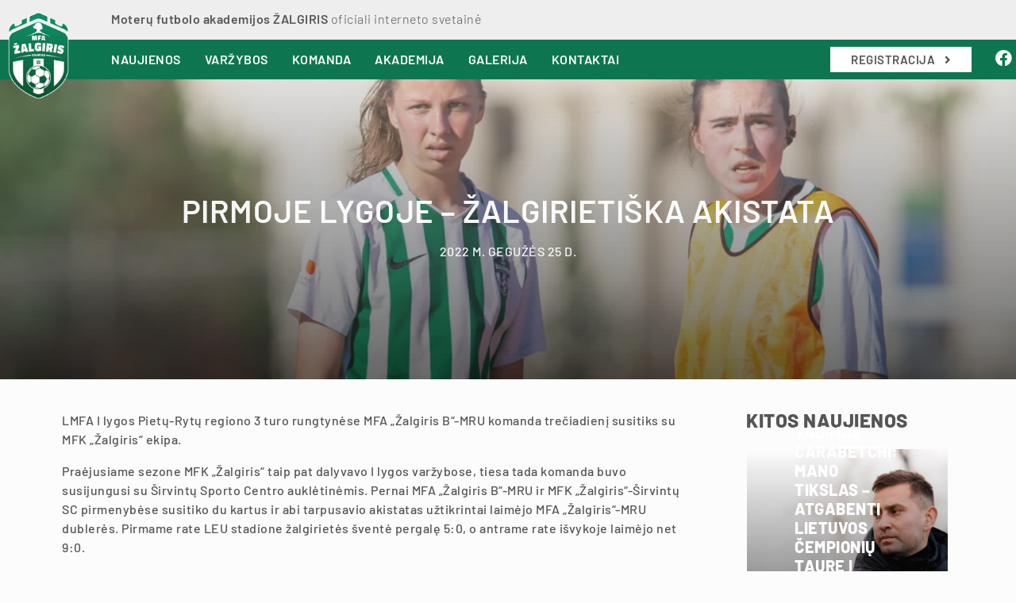

--- FILE ---
content_type: text/html; charset=UTF-8
request_url: https://www.mfazalgiris.lt/naujienos/pirmoje-lygoje-zalgirietiska-akistata/
body_size: 15245
content:




<!DOCTYPE html>
<html lang="lt" prefix="og: http://ogp.me/ns# fb: http://ogp.me/ns/fb#">
<head class="no-js">
  <script type="text/plain" data-service="google-analytics" data-category="statistics" async data-cmplz-src="https://www.googletagmanager.com/gtag/js?id=UA-177914462-1"></script>
  <script>
    window.dataLayer = window.dataLayer || [];
    function gtag(){dataLayer.push(arguments);}
    gtag('js', new Date());
    gtag('config', 'UA-177914462-1');
  </script>
  <meta http-equiv="Content-Type" content="text/html; charset=UTF-8">
  <meta http-equiv="X-UA-Compatible" content="IE=edge,chrome=1">
  <meta name="HandheldFriendly" content="True">
  <meta name="MobileOptimized" content="320">
  <meta name="viewport" content="width=device-width, initial-scale=1.0, maximum-scale=1.0, user-scalable=0">
  <meta name="keywords" content="">
  <meta name="description" content="">
  <meta property="fb:app_id" content="3403018089923545">
  <meta property="og:url" content="https://www.mfazalgiris.lt/naujienos/pirmoje-lygoje-zalgirietiska-akistata/">
  <meta property="og:type" content="article">
  <meta property="og:title" content="Pirmoje lygoje – žalgirietiška akistata | MFA Žalgiris">
  <meta property="og:description" content="">
  <meta property="og:image" content="https://i0.wp.com/www.mfazalgiris.lt/wp-content/uploads/2021/06/BF6O8068.jpg?fit=2048%2C1366&ssl=1">
  <meta property="og:locale" content="lt_LT">
  <title>Pirmoje lygoje – žalgirietiška akistata | MFA Žalgiris</title>
  <link rel="icon" href="https://i0.wp.com/www.mfazalgiris.lt/wp-content/uploads/2020/09/favicon.png?fit=96%2C96&ssl=1" type="image/png" sizes="192x192">
  <link rel="dns-prefetch" href="//s.w.org">
  <meta name='robots' content='max-image-preview:large' />
	<style>img:is([sizes="auto" i], [sizes^="auto," i]) { contain-intrinsic-size: 3000px 1500px }</style>
	<link rel='dns-prefetch' href='//www.googletagmanager.com' />
<link rel='dns-prefetch' href='//stats.wp.com' />
<link rel='dns-prefetch' href='//cdnjs.cloudflare.com' />
<link rel='preconnect' href='//i0.wp.com' />
<link rel='preconnect' href='//c0.wp.com' />
<script type="text/javascript">
/* <![CDATA[ */
window._wpemojiSettings = {"baseUrl":"https:\/\/s.w.org\/images\/core\/emoji\/16.0.1\/72x72\/","ext":".png","svgUrl":"https:\/\/s.w.org\/images\/core\/emoji\/16.0.1\/svg\/","svgExt":".svg","source":{"concatemoji":"https:\/\/www.mfazalgiris.lt\/wp-includes\/js\/wp-emoji-release.min.js?ver=6.8.3"}};
/*! This file is auto-generated */
!function(s,n){var o,i,e;function c(e){try{var t={supportTests:e,timestamp:(new Date).valueOf()};sessionStorage.setItem(o,JSON.stringify(t))}catch(e){}}function p(e,t,n){e.clearRect(0,0,e.canvas.width,e.canvas.height),e.fillText(t,0,0);var t=new Uint32Array(e.getImageData(0,0,e.canvas.width,e.canvas.height).data),a=(e.clearRect(0,0,e.canvas.width,e.canvas.height),e.fillText(n,0,0),new Uint32Array(e.getImageData(0,0,e.canvas.width,e.canvas.height).data));return t.every(function(e,t){return e===a[t]})}function u(e,t){e.clearRect(0,0,e.canvas.width,e.canvas.height),e.fillText(t,0,0);for(var n=e.getImageData(16,16,1,1),a=0;a<n.data.length;a++)if(0!==n.data[a])return!1;return!0}function f(e,t,n,a){switch(t){case"flag":return n(e,"\ud83c\udff3\ufe0f\u200d\u26a7\ufe0f","\ud83c\udff3\ufe0f\u200b\u26a7\ufe0f")?!1:!n(e,"\ud83c\udde8\ud83c\uddf6","\ud83c\udde8\u200b\ud83c\uddf6")&&!n(e,"\ud83c\udff4\udb40\udc67\udb40\udc62\udb40\udc65\udb40\udc6e\udb40\udc67\udb40\udc7f","\ud83c\udff4\u200b\udb40\udc67\u200b\udb40\udc62\u200b\udb40\udc65\u200b\udb40\udc6e\u200b\udb40\udc67\u200b\udb40\udc7f");case"emoji":return!a(e,"\ud83e\udedf")}return!1}function g(e,t,n,a){var r="undefined"!=typeof WorkerGlobalScope&&self instanceof WorkerGlobalScope?new OffscreenCanvas(300,150):s.createElement("canvas"),o=r.getContext("2d",{willReadFrequently:!0}),i=(o.textBaseline="top",o.font="600 32px Arial",{});return e.forEach(function(e){i[e]=t(o,e,n,a)}),i}function t(e){var t=s.createElement("script");t.src=e,t.defer=!0,s.head.appendChild(t)}"undefined"!=typeof Promise&&(o="wpEmojiSettingsSupports",i=["flag","emoji"],n.supports={everything:!0,everythingExceptFlag:!0},e=new Promise(function(e){s.addEventListener("DOMContentLoaded",e,{once:!0})}),new Promise(function(t){var n=function(){try{var e=JSON.parse(sessionStorage.getItem(o));if("object"==typeof e&&"number"==typeof e.timestamp&&(new Date).valueOf()<e.timestamp+604800&&"object"==typeof e.supportTests)return e.supportTests}catch(e){}return null}();if(!n){if("undefined"!=typeof Worker&&"undefined"!=typeof OffscreenCanvas&&"undefined"!=typeof URL&&URL.createObjectURL&&"undefined"!=typeof Blob)try{var e="postMessage("+g.toString()+"("+[JSON.stringify(i),f.toString(),p.toString(),u.toString()].join(",")+"));",a=new Blob([e],{type:"text/javascript"}),r=new Worker(URL.createObjectURL(a),{name:"wpTestEmojiSupports"});return void(r.onmessage=function(e){c(n=e.data),r.terminate(),t(n)})}catch(e){}c(n=g(i,f,p,u))}t(n)}).then(function(e){for(var t in e)n.supports[t]=e[t],n.supports.everything=n.supports.everything&&n.supports[t],"flag"!==t&&(n.supports.everythingExceptFlag=n.supports.everythingExceptFlag&&n.supports[t]);n.supports.everythingExceptFlag=n.supports.everythingExceptFlag&&!n.supports.flag,n.DOMReady=!1,n.readyCallback=function(){n.DOMReady=!0}}).then(function(){return e}).then(function(){var e;n.supports.everything||(n.readyCallback(),(e=n.source||{}).concatemoji?t(e.concatemoji):e.wpemoji&&e.twemoji&&(t(e.twemoji),t(e.wpemoji)))}))}((window,document),window._wpemojiSettings);
/* ]]> */
</script>
<style id='wp-emoji-styles-inline-css' type='text/css'>

	img.wp-smiley, img.emoji {
		display: inline !important;
		border: none !important;
		box-shadow: none !important;
		height: 1em !important;
		width: 1em !important;
		margin: 0 0.07em !important;
		vertical-align: -0.1em !important;
		background: none !important;
		padding: 0 !important;
	}
</style>
<link rel='stylesheet' id='wp-block-library-css' href='https://c0.wp.com/c/6.8.3/wp-includes/css/dist/block-library/style.min.css' type='text/css' media='all' />
<style id='classic-theme-styles-inline-css' type='text/css'>
/*! This file is auto-generated */
.wp-block-button__link{color:#fff;background-color:#32373c;border-radius:9999px;box-shadow:none;text-decoration:none;padding:calc(.667em + 2px) calc(1.333em + 2px);font-size:1.125em}.wp-block-file__button{background:#32373c;color:#fff;text-decoration:none}
</style>
<style id='ce4wp-subscribe-style-inline-css' type='text/css'>
.wp-block-ce4wp-subscribe{max-width:840px;margin:0 auto}.wp-block-ce4wp-subscribe .title{margin-bottom:0}.wp-block-ce4wp-subscribe .subTitle{margin-top:0;font-size:0.8em}.wp-block-ce4wp-subscribe .disclaimer{margin-top:5px;font-size:0.8em}.wp-block-ce4wp-subscribe .disclaimer .disclaimer-label{margin-left:10px}.wp-block-ce4wp-subscribe .inputBlock{width:100%;margin-bottom:10px}.wp-block-ce4wp-subscribe .inputBlock input{width:100%}.wp-block-ce4wp-subscribe .inputBlock label{display:inline-block}.wp-block-ce4wp-subscribe .submit-button{margin-top:25px;display:block}.wp-block-ce4wp-subscribe .required-text{display:inline-block;margin:0;padding:0;margin-left:0.3em}.wp-block-ce4wp-subscribe .onSubmission{height:0;max-width:840px;margin:0 auto}.wp-block-ce4wp-subscribe .firstNameSummary .lastNameSummary{text-transform:capitalize}.wp-block-ce4wp-subscribe .ce4wp-inline-notification{display:flex;flex-direction:row;align-items:center;padding:13px 10px;width:100%;height:40px;border-style:solid;border-color:orange;border-width:1px;border-left-width:4px;border-radius:3px;background:rgba(255,133,15,0.1);flex:none;order:0;flex-grow:1;margin:0px 0px}.wp-block-ce4wp-subscribe .ce4wp-inline-warning-text{font-style:normal;font-weight:normal;font-size:16px;line-height:20px;display:flex;align-items:center;color:#571600;margin-left:9px}.wp-block-ce4wp-subscribe .ce4wp-inline-warning-icon{color:orange}.wp-block-ce4wp-subscribe .ce4wp-inline-warning-arrow{color:#571600;margin-left:auto}.wp-block-ce4wp-subscribe .ce4wp-banner-clickable{cursor:pointer}.ce4wp-link{cursor:pointer}

.no-flex{display:block}.sub-header{margin-bottom:1em}


</style>
<link rel='stylesheet' id='mediaelement-css' href='https://c0.wp.com/c/6.8.3/wp-includes/js/mediaelement/mediaelementplayer-legacy.min.css' type='text/css' media='all' />
<link rel='stylesheet' id='wp-mediaelement-css' href='https://c0.wp.com/c/6.8.3/wp-includes/js/mediaelement/wp-mediaelement.min.css' type='text/css' media='all' />
<style id='jetpack-sharing-buttons-style-inline-css' type='text/css'>
.jetpack-sharing-buttons__services-list{display:flex;flex-direction:row;flex-wrap:wrap;gap:0;list-style-type:none;margin:5px;padding:0}.jetpack-sharing-buttons__services-list.has-small-icon-size{font-size:12px}.jetpack-sharing-buttons__services-list.has-normal-icon-size{font-size:16px}.jetpack-sharing-buttons__services-list.has-large-icon-size{font-size:24px}.jetpack-sharing-buttons__services-list.has-huge-icon-size{font-size:36px}@media print{.jetpack-sharing-buttons__services-list{display:none!important}}.editor-styles-wrapper .wp-block-jetpack-sharing-buttons{gap:0;padding-inline-start:0}ul.jetpack-sharing-buttons__services-list.has-background{padding:1.25em 2.375em}
</style>
<style id='global-styles-inline-css' type='text/css'>
:root{--wp--preset--aspect-ratio--square: 1;--wp--preset--aspect-ratio--4-3: 4/3;--wp--preset--aspect-ratio--3-4: 3/4;--wp--preset--aspect-ratio--3-2: 3/2;--wp--preset--aspect-ratio--2-3: 2/3;--wp--preset--aspect-ratio--16-9: 16/9;--wp--preset--aspect-ratio--9-16: 9/16;--wp--preset--color--black: #000000;--wp--preset--color--cyan-bluish-gray: #abb8c3;--wp--preset--color--white: #ffffff;--wp--preset--color--pale-pink: #f78da7;--wp--preset--color--vivid-red: #cf2e2e;--wp--preset--color--luminous-vivid-orange: #ff6900;--wp--preset--color--luminous-vivid-amber: #fcb900;--wp--preset--color--light-green-cyan: #7bdcb5;--wp--preset--color--vivid-green-cyan: #00d084;--wp--preset--color--pale-cyan-blue: #8ed1fc;--wp--preset--color--vivid-cyan-blue: #0693e3;--wp--preset--color--vivid-purple: #9b51e0;--wp--preset--gradient--vivid-cyan-blue-to-vivid-purple: linear-gradient(135deg,rgba(6,147,227,1) 0%,rgb(155,81,224) 100%);--wp--preset--gradient--light-green-cyan-to-vivid-green-cyan: linear-gradient(135deg,rgb(122,220,180) 0%,rgb(0,208,130) 100%);--wp--preset--gradient--luminous-vivid-amber-to-luminous-vivid-orange: linear-gradient(135deg,rgba(252,185,0,1) 0%,rgba(255,105,0,1) 100%);--wp--preset--gradient--luminous-vivid-orange-to-vivid-red: linear-gradient(135deg,rgba(255,105,0,1) 0%,rgb(207,46,46) 100%);--wp--preset--gradient--very-light-gray-to-cyan-bluish-gray: linear-gradient(135deg,rgb(238,238,238) 0%,rgb(169,184,195) 100%);--wp--preset--gradient--cool-to-warm-spectrum: linear-gradient(135deg,rgb(74,234,220) 0%,rgb(151,120,209) 20%,rgb(207,42,186) 40%,rgb(238,44,130) 60%,rgb(251,105,98) 80%,rgb(254,248,76) 100%);--wp--preset--gradient--blush-light-purple: linear-gradient(135deg,rgb(255,206,236) 0%,rgb(152,150,240) 100%);--wp--preset--gradient--blush-bordeaux: linear-gradient(135deg,rgb(254,205,165) 0%,rgb(254,45,45) 50%,rgb(107,0,62) 100%);--wp--preset--gradient--luminous-dusk: linear-gradient(135deg,rgb(255,203,112) 0%,rgb(199,81,192) 50%,rgb(65,88,208) 100%);--wp--preset--gradient--pale-ocean: linear-gradient(135deg,rgb(255,245,203) 0%,rgb(182,227,212) 50%,rgb(51,167,181) 100%);--wp--preset--gradient--electric-grass: linear-gradient(135deg,rgb(202,248,128) 0%,rgb(113,206,126) 100%);--wp--preset--gradient--midnight: linear-gradient(135deg,rgb(2,3,129) 0%,rgb(40,116,252) 100%);--wp--preset--font-size--small: 13px;--wp--preset--font-size--medium: 20px;--wp--preset--font-size--large: 36px;--wp--preset--font-size--x-large: 42px;--wp--preset--spacing--20: 0.44rem;--wp--preset--spacing--30: 0.67rem;--wp--preset--spacing--40: 1rem;--wp--preset--spacing--50: 1.5rem;--wp--preset--spacing--60: 2.25rem;--wp--preset--spacing--70: 3.38rem;--wp--preset--spacing--80: 5.06rem;--wp--preset--shadow--natural: 6px 6px 9px rgba(0, 0, 0, 0.2);--wp--preset--shadow--deep: 12px 12px 50px rgba(0, 0, 0, 0.4);--wp--preset--shadow--sharp: 6px 6px 0px rgba(0, 0, 0, 0.2);--wp--preset--shadow--outlined: 6px 6px 0px -3px rgba(255, 255, 255, 1), 6px 6px rgba(0, 0, 0, 1);--wp--preset--shadow--crisp: 6px 6px 0px rgba(0, 0, 0, 1);}:where(.is-layout-flex){gap: 0.5em;}:where(.is-layout-grid){gap: 0.5em;}body .is-layout-flex{display: flex;}.is-layout-flex{flex-wrap: wrap;align-items: center;}.is-layout-flex > :is(*, div){margin: 0;}body .is-layout-grid{display: grid;}.is-layout-grid > :is(*, div){margin: 0;}:where(.wp-block-columns.is-layout-flex){gap: 2em;}:where(.wp-block-columns.is-layout-grid){gap: 2em;}:where(.wp-block-post-template.is-layout-flex){gap: 1.25em;}:where(.wp-block-post-template.is-layout-grid){gap: 1.25em;}.has-black-color{color: var(--wp--preset--color--black) !important;}.has-cyan-bluish-gray-color{color: var(--wp--preset--color--cyan-bluish-gray) !important;}.has-white-color{color: var(--wp--preset--color--white) !important;}.has-pale-pink-color{color: var(--wp--preset--color--pale-pink) !important;}.has-vivid-red-color{color: var(--wp--preset--color--vivid-red) !important;}.has-luminous-vivid-orange-color{color: var(--wp--preset--color--luminous-vivid-orange) !important;}.has-luminous-vivid-amber-color{color: var(--wp--preset--color--luminous-vivid-amber) !important;}.has-light-green-cyan-color{color: var(--wp--preset--color--light-green-cyan) !important;}.has-vivid-green-cyan-color{color: var(--wp--preset--color--vivid-green-cyan) !important;}.has-pale-cyan-blue-color{color: var(--wp--preset--color--pale-cyan-blue) !important;}.has-vivid-cyan-blue-color{color: var(--wp--preset--color--vivid-cyan-blue) !important;}.has-vivid-purple-color{color: var(--wp--preset--color--vivid-purple) !important;}.has-black-background-color{background-color: var(--wp--preset--color--black) !important;}.has-cyan-bluish-gray-background-color{background-color: var(--wp--preset--color--cyan-bluish-gray) !important;}.has-white-background-color{background-color: var(--wp--preset--color--white) !important;}.has-pale-pink-background-color{background-color: var(--wp--preset--color--pale-pink) !important;}.has-vivid-red-background-color{background-color: var(--wp--preset--color--vivid-red) !important;}.has-luminous-vivid-orange-background-color{background-color: var(--wp--preset--color--luminous-vivid-orange) !important;}.has-luminous-vivid-amber-background-color{background-color: var(--wp--preset--color--luminous-vivid-amber) !important;}.has-light-green-cyan-background-color{background-color: var(--wp--preset--color--light-green-cyan) !important;}.has-vivid-green-cyan-background-color{background-color: var(--wp--preset--color--vivid-green-cyan) !important;}.has-pale-cyan-blue-background-color{background-color: var(--wp--preset--color--pale-cyan-blue) !important;}.has-vivid-cyan-blue-background-color{background-color: var(--wp--preset--color--vivid-cyan-blue) !important;}.has-vivid-purple-background-color{background-color: var(--wp--preset--color--vivid-purple) !important;}.has-black-border-color{border-color: var(--wp--preset--color--black) !important;}.has-cyan-bluish-gray-border-color{border-color: var(--wp--preset--color--cyan-bluish-gray) !important;}.has-white-border-color{border-color: var(--wp--preset--color--white) !important;}.has-pale-pink-border-color{border-color: var(--wp--preset--color--pale-pink) !important;}.has-vivid-red-border-color{border-color: var(--wp--preset--color--vivid-red) !important;}.has-luminous-vivid-orange-border-color{border-color: var(--wp--preset--color--luminous-vivid-orange) !important;}.has-luminous-vivid-amber-border-color{border-color: var(--wp--preset--color--luminous-vivid-amber) !important;}.has-light-green-cyan-border-color{border-color: var(--wp--preset--color--light-green-cyan) !important;}.has-vivid-green-cyan-border-color{border-color: var(--wp--preset--color--vivid-green-cyan) !important;}.has-pale-cyan-blue-border-color{border-color: var(--wp--preset--color--pale-cyan-blue) !important;}.has-vivid-cyan-blue-border-color{border-color: var(--wp--preset--color--vivid-cyan-blue) !important;}.has-vivid-purple-border-color{border-color: var(--wp--preset--color--vivid-purple) !important;}.has-vivid-cyan-blue-to-vivid-purple-gradient-background{background: var(--wp--preset--gradient--vivid-cyan-blue-to-vivid-purple) !important;}.has-light-green-cyan-to-vivid-green-cyan-gradient-background{background: var(--wp--preset--gradient--light-green-cyan-to-vivid-green-cyan) !important;}.has-luminous-vivid-amber-to-luminous-vivid-orange-gradient-background{background: var(--wp--preset--gradient--luminous-vivid-amber-to-luminous-vivid-orange) !important;}.has-luminous-vivid-orange-to-vivid-red-gradient-background{background: var(--wp--preset--gradient--luminous-vivid-orange-to-vivid-red) !important;}.has-very-light-gray-to-cyan-bluish-gray-gradient-background{background: var(--wp--preset--gradient--very-light-gray-to-cyan-bluish-gray) !important;}.has-cool-to-warm-spectrum-gradient-background{background: var(--wp--preset--gradient--cool-to-warm-spectrum) !important;}.has-blush-light-purple-gradient-background{background: var(--wp--preset--gradient--blush-light-purple) !important;}.has-blush-bordeaux-gradient-background{background: var(--wp--preset--gradient--blush-bordeaux) !important;}.has-luminous-dusk-gradient-background{background: var(--wp--preset--gradient--luminous-dusk) !important;}.has-pale-ocean-gradient-background{background: var(--wp--preset--gradient--pale-ocean) !important;}.has-electric-grass-gradient-background{background: var(--wp--preset--gradient--electric-grass) !important;}.has-midnight-gradient-background{background: var(--wp--preset--gradient--midnight) !important;}.has-small-font-size{font-size: var(--wp--preset--font-size--small) !important;}.has-medium-font-size{font-size: var(--wp--preset--font-size--medium) !important;}.has-large-font-size{font-size: var(--wp--preset--font-size--large) !important;}.has-x-large-font-size{font-size: var(--wp--preset--font-size--x-large) !important;}
:where(.wp-block-post-template.is-layout-flex){gap: 1.25em;}:where(.wp-block-post-template.is-layout-grid){gap: 1.25em;}
:where(.wp-block-columns.is-layout-flex){gap: 2em;}:where(.wp-block-columns.is-layout-grid){gap: 2em;}
:root :where(.wp-block-pullquote){font-size: 1.5em;line-height: 1.6;}
</style>
<link rel='stylesheet' id='cmplz-general-css' href='https://www.mfazalgiris.lt/wp-content/plugins/complianz-gdpr/assets/css/cookieblocker.min.css?ver=1764513585' type='text/css' media='all' />
<link rel='stylesheet' id='font_awesome-css' href='https://cdnjs.cloudflare.com/ajax/libs/font-awesome/6.5.1/css/all.min.css?ver=6.8.3' type='text/css' media='all' />
<link rel='stylesheet' id='main_css-css' href='https://www.mfazalgiris.lt/wp-content/themes/mfa-zalgiris/css/main8.css?ver=6.8.3' type='text/css' media='all' />
<link rel='stylesheet' id='lightbox_css-css' href='https://www.mfazalgiris.lt/wp-content/themes/mfa-zalgiris/css/lightbox.css?ver=6.8.3' type='text/css' media='all' />
<link rel='stylesheet' id='jquery_fancybox_css-css' href='https://www.mfazalgiris.lt/wp-content/themes/mfa-zalgiris/css/jquery.fancybox.css?ver=6.8.3' type='text/css' media='all' />
<link rel='stylesheet' id='custom_css-css' href='https://www.mfazalgiris.lt/wp-content/themes/mfa-zalgiris/css/custom36.css?ver=6.8.3' type='text/css' media='all' />
<script type="text/javascript" src="https://c0.wp.com/c/6.8.3/wp-includes/js/jquery/jquery.min.js" id="jquery-core-js"></script>
<script type="text/javascript" src="https://c0.wp.com/c/6.8.3/wp-includes/js/jquery/jquery-migrate.min.js" id="jquery-migrate-js"></script>

<!-- Google tag (gtag.js) snippet added by Site Kit -->
<!-- Google Analytics snippet added by Site Kit -->
<script type="text/javascript" src="https://www.googletagmanager.com/gtag/js?id=G-H0JJWHMGDV" id="google_gtagjs-js" async></script>
<script type="text/javascript" id="google_gtagjs-js-after">
/* <![CDATA[ */
window.dataLayer = window.dataLayer || [];function gtag(){dataLayer.push(arguments);}
gtag("set","linker",{"domains":["www.mfazalgiris.lt"]});
gtag("js", new Date());
gtag("set", "developer_id.dZTNiMT", true);
gtag("config", "G-H0JJWHMGDV");
/* ]]> */
</script>
<link rel="https://api.w.org/" href="https://www.mfazalgiris.lt/wp-json/" /><link rel="alternate" title="JSON" type="application/json" href="https://www.mfazalgiris.lt/wp-json/wp/v2/naujiena/2953" /><link rel="EditURI" type="application/rsd+xml" title="RSD" href="https://www.mfazalgiris.lt/xmlrpc.php?rsd" />
<meta name="generator" content="WordPress 6.8.3" />
<link rel="canonical" href="https://www.mfazalgiris.lt/naujienos/pirmoje-lygoje-zalgirietiska-akistata/" />
<link rel='shortlink' href='https://www.mfazalgiris.lt/?p=2953' />
<link rel="alternate" title="oEmbed (JSON)" type="application/json+oembed" href="https://www.mfazalgiris.lt/wp-json/oembed/1.0/embed?url=https%3A%2F%2Fwww.mfazalgiris.lt%2Fnaujienos%2Fpirmoje-lygoje-zalgirietiska-akistata%2F" />
<link rel="alternate" title="oEmbed (XML)" type="text/xml+oembed" href="https://www.mfazalgiris.lt/wp-json/oembed/1.0/embed?url=https%3A%2F%2Fwww.mfazalgiris.lt%2Fnaujienos%2Fpirmoje-lygoje-zalgirietiska-akistata%2F&#038;format=xml" />
<meta name="generator" content="Site Kit by Google 1.166.0" />	<style>img#wpstats{display:none}</style>
					<style>.cmplz-hidden {
					display: none !important;
				}</style><link rel="icon" href="https://i0.wp.com/www.mfazalgiris.lt/wp-content/uploads/2025/12/cropped-LOGO-be-fono-be-konturu-scaled-1.png?fit=32%2C32&#038;ssl=1" sizes="32x32" />
<link rel="icon" href="https://i0.wp.com/www.mfazalgiris.lt/wp-content/uploads/2025/12/cropped-LOGO-be-fono-be-konturu-scaled-1.png?fit=192%2C192&#038;ssl=1" sizes="192x192" />
<link rel="apple-touch-icon" href="https://i0.wp.com/www.mfazalgiris.lt/wp-content/uploads/2025/12/cropped-LOGO-be-fono-be-konturu-scaled-1.png?fit=180%2C180&#038;ssl=1" />
<meta name="msapplication-TileImage" content="https://i0.wp.com/www.mfazalgiris.lt/wp-content/uploads/2025/12/cropped-LOGO-be-fono-be-konturu-scaled-1.png?fit=270%2C270&#038;ssl=1" />
</head>
<body data-cmplz=2 class="home page-template-default page page-id-186 body-sticky">
  <!-- Facebook Pixel Code -->
  <script type="text/plain" data-service="facebook" data-category="marketing">
  !function(f,b,e,v,n,t,s)
  {if(f.fbq)return;n=f.fbq=function(){n.callMethod?
  n.callMethod.apply(n,arguments):n.queue.push(arguments)};
  if(!f._fbq)f._fbq=n;n.push=n;n.loaded=!0;n.version='2.0';
  n.queue=[];t=b.createElement(e);t.async=!0;
  t.src=v;s=b.getElementsByTagName(e)[0];
  s.parentNode.insertBefore(t,s)}(window, document,'script',
  'https://connect.facebook.net/en_US/fbevents.js');
  fbq('init', '314702866452936');
  fbq('track', 'PageView');
  </script>
  <noscript><img height="1" width="1" style="display:none"
  src="https://www.facebook.com/tr?id=314702866452936&ev=PageView&noscript=1"
  /></noscript>
  <!-- End Facebook Pixel Code -->
  <div class="wrapper">

    <!-- NAVIGATION -->

    
    <header id="header">
      <div id="column-header" class="column-container">
        <div id="top-header">
          <div class="column-container"></div>
        </div>
        <div id="main-header">
          <div class="column-container">
            <div id="ofc-header">
              <span id="txt-ofc">
                Moterų futbolo akademijos ŽALGIRIS <span>oficiali interneto svetainė</span>              </span>
              <span class="top-head-official-website-span display-none-for-desktop">MFA ŽALGIRIS</span>
            </div>
            <span id="btn-main-menu">
              <i class="fas fa-bars"></i>
            </span>
          </div>
        </div>
        <div id="bar_nav" class="fullHeight">
          <nav id="main-nav">
            <ul id="menu-main-menu" class="menuprimary">

                              
                <li class="menu-item">
                  <span class="item" onclick="goToUrl('https://www.mfazalgiris.lt/naujienos/');">Naujienos</span>

                  
                </li>

                              
                <li class="menu-item">
                  <span class="item" onclick="goToUrl('https://www.mfazalgiris.lt/varzybos/tvarkarastis/');">Varžybos</span>

                  
                    
                    <div class="box-menu ">
                      <nav class="mn-site">
                        <ul>

                                                      
                            <li>
                                                              <a href="https://www.mfazalgiris.lt/varzybos/tvarkarastis/" class="">Tvarkaraštis</a>
                                                          </li>

                                                      
                            <li>
                                                              <a href="https://www.mfazalgiris.lt/varzybos/rezultatai/" class="">Rezultatai</a>
                                                          </li>

                                                      
                            <li>
                                                              <a href="https://www.mfazalgiris.lt/varzybos/turnyru-lentele/" class="">Turnyrų lentelė</a>
                                                          </li>

                          
                        </ul>
                      </nav>
                    </div>

                  
                </li>

                              
                <li class="menu-item">
                  <span class="item" onclick="goToUrl('https://www.mfazalgiris.lt/komanda/mfa-zalgiris-mru/');">Komanda</span>

                  
                    
                    <div class="box-menu ">
                      <nav class="mn-site">
                        <ul>

                                                      
                            <li>
                                                              <a href="https://www.mfazalgiris.lt/komanda/mfa-zalgiris-mru/" class="">MFA Žalgiris - MRU</a>
                                                          </li>

                                                      
                            <li>
                                                              <a href="https://www.mfazalgiris.lt/komanda/mfa-zalgiris-b-mru/" class="">MFA Žalgiris B - MRU</a>
                                                          </li>

                                                      
                            <li>
                                                              <a href="https://www.mfazalgiris.lt/komanda/treneriupersonalas/" class="">Personalas</a>
                                                          </li>

                          
                        </ul>
                      </nav>
                    </div>

                  
                </li>

                              
                <li class="menu-item">
                  <span class="item" onclick="goToUrl('https://www.mfazalgiris.lt/akademija/apie-mus/');">Akademija</span>

                  
                    
                    <div class="box-menu ">
                      <nav class="mn-site">
                        <ul>

                                                      
                            <li>
                                                              <a href="https://www.mfazalgiris.lt/akademija/apie-mus/" class="">Apie mus</a>
                                                          </li>

                                                      
                            <li>
                                                              <a href="https://www.mfazalgiris.lt/akademija/laimejimai/" class="">Laimėjimai</a>
                                                          </li>

                                                      
                            <li>
                                                              <a href="https://www.mfazalgiris.lt/akademija/istorija/" class="">Istorija</a>
                                                          </li>

                                                      
                            <li>
                                                              <a href="https://www.mfazalgiris.lt/akademija/sekmes-istorijos/" class="">Sėkmės istorijos</a>
                                                          </li>

                                                      
                            <li>
                                                              <a href="https://www.mfazalgiris.lt/akademija/parama/" class="">Parama</a>
                                                          </li>

                                                      
                            <li>
                                                              <a href="https://www.mfazalgiris.lt/akademija/etikos-kodeksas/" class="">Etikos Kodeksas</a>
                                                          </li>

                          
                        </ul>
                      </nav>
                    </div>

                  
                </li>

                              
                <li class="menu-item">
                  <span class="item" onclick="goToUrl('https://www.mfazalgiris.lt/galerija/nuotraukos/');">Galerija</span>

                  
                    
                    <div class="box-menu ">
                      <nav class="mn-site">
                        <ul>

                                                      
                            <li>
                                                              <a href="https://www.mfazalgiris.lt/galerija/nuotraukos/" class="">Nuotraukos</a>
                                                          </li>

                                                      
                            <li>
                                                              <a href="https://www.youtube.com/channel/UCWAExC9Z3nlVBLOT4qGMv4g" target="_blank">Vaizdo įrašai</a>
                                                          </li>

                          
                        </ul>
                      </nav>
                    </div>

                  
                </li>

                              
                <li class="menu-item">
                  <span class="item" onclick="goToUrl('https://www.mfazalgiris.lt/kontaktai/');">Kontaktai</span>

                  
                </li>

              
                              <li class="menu-item display-none-for-desktop">
                  <span class="item" onclick="goToUrl('https://www.mfazalgiris.lt/en/');">EN</span>
                </li>
              
              <li class="menu-item display-none-for-desktop pb25px pt10px-for-xs">
                <span class="item text-align-center-for-xs pl0-for-xs">

                  
                                      
                    <i class="fab fa-facebook font-size-22px pr30px" onclick="goToUrlNewTab('https://www.facebook.com/mfazalgiris/');"></i>

                                      
                    <i class="fab fa-instagram font-size-22px pr30px" onclick="goToUrlNewTab('https://www.instagram.com/mfazalgiris/');"></i>

                                      
                    <i class="fab fa-youtube font-size-22px pr30px" onclick="goToUrlNewTab('https://www.youtube.com/channel/UCWAExC9Z3nlVBLOT4qGMv4g');"></i>

                                      
                    <i class="fab fa-tiktok font-size-22px " onclick="goToUrlNewTab('https://www.tiktok.com/@mfazalgiris?is_from_webapp=1&sender_device=pc');"></i>

                  
                </span>
              </li>
            </ul>
            <ul id="menu-main-menu" class="menuprimary display-none-for-xs">
              <li class="menu-item">
                <a data-fancybox data-animation-duration="700" data-src="#registrationModal" href="javascript:;" class="register-in-nav-btn" tabindex="0">Registracija <i class="fas fa-angle-right ml8px"></i></a>
              </li>

                                            
                <li class="menu-item pr20px">
                  <span class="item" onclick="goToUrlNewTab('https://www.facebook.com/mfazalgiris/');"><i class="fab fa-facebook font-size-21px"></i></span>
                </li>

                              
                <li class="menu-item pr20px">
                  <span class="item" onclick="goToUrlNewTab('https://www.instagram.com/mfazalgiris/');"><i class="fab fa-instagram font-size-21px"></i></span>
                </li>

                              
                <li class="menu-item pr20px">
                  <span class="item" onclick="goToUrlNewTab('https://www.youtube.com/channel/UCWAExC9Z3nlVBLOT4qGMv4g');"><i class="fab fa-youtube font-size-21px"></i></span>
                </li>

                              
                <li class="menu-item ">
                  <span class="item" onclick="goToUrlNewTab('https://www.tiktok.com/@mfazalgiris?is_from_webapp=1&sender_device=pc');"><i class="fab fa-tiktok font-size-21px"></i></span>
                </li>

              
                              <li class="menu-item">
                  <span class="item pt10px" onclick="goToUrl('https://www.mfazalgiris.lt/en/');">EN</span>
                </li>
              
            </ul>
          </nav>
        </div>
        <span class="main-logo">
          <a href="https://www.mfazalgiris.lt/" title="MFA Žalgiris">
            <span class="logo-2" style="background-image: url('https://i0.wp.com/www.mfazalgiris.lt/wp-content/uploads/2020/09/logo.png?fit=105%2C150&ssl=1');"></span>
            <span class="logo-1" style="background-image: url('https://i0.wp.com/www.mfazalgiris.lt/wp-content/uploads/2020/09/logo.png?fit=105%2C150&ssl=1');"></span>
            <em>MFA Žalgiris</em>
          </a>
        </span>
      </div>
    </header>
    <div class="row init-wrap-page">

    <!-- COVER -->

    
    <section id="section_top_home_carousel" class="row section-top-scroll height-calc-65vh-minus-80px">
      <div id="slide_top_home_carousel" class="row">
        <div class="item height-calc-65vh-minus-80px background-position-y-5proc" style="background-image: url('https://i0.wp.com/www.mfazalgiris.lt/wp-content/uploads/2021/06/BF6O8068.jpg?resize=1120%2C640&ssl=1');">
          <div class="box_text">
            <div class="box_text_title height-auto plr30px-for-xs inner-page-cover-div mt-minus-20px-for-desktop mt-minus-50px-for-xs width-80proc-for-desktop">
              <strong class="classic inner-page-cover-note">Pirmoje lygoje – žalgirietiška akistata</strong>
              <strong class="classic inner-page-cover-subnote">2022 m. gegužės 25 d.</strong>
            </div>
          </div>
                  </div>
      </div>
    </section>

    <!-- INDIVIDUAL NEW -->

    <section class="row pb10px-for-desktop pb0-for-xs pt40px-for-desktop pt30px-for-xs" id="section_home_news_box_1">
      <div class="column-container plr70px-for-desktop plr15px-for-xs">
        <div class="row">
          <div class="grid-3_xs-1_md-2_lg-2-noGutter-noBottom">
            <article class="col-9_xs-12 pr45px-for-desktop">
              <div class="inner-new-content-div">
                <p>LMFA I lygos Pietų-Rytų regiono 3 turo rungtynėse MFA „Žalgiris B“-MRU komanda trečiadienį susitiks su MFK „Žalgiris“ ekipa.</p>
<p>Praėjusiame sezone MFK „Žalgiris“ taip pat dalyvavo I lygos varžybose, tiesa tada komanda buvo susijungusi su Širvintų Sporto Centro auklėtinėmis. Pernai MFA „Žalgiris B“-MRU ir MFK „Žalgiris“-Širvintų SC pirmenybėse susitiko du kartus ir abi tarpusavio akistatas užtikrintai laimėjo MFA „Žalgiris“-MRU dublerės. Pirmame rate LEU stadione žalgirietės šventė pergalę 5:0, o antrame rate išvykoje laimėjo net 9:0.</p>
<p>2021 m. galutinėje Pietų-Rytų regiono komandų rikiuotėje MFK „Žalgiris“-Širvintų SC užėmė ketvirtą vietą ir ketvirtfinalyje 0:8 nusileido Šiaulių „Gintra B“-ŠSG ekipai, tačiau rungtynėse dėl 5-8 vietų 1:0 nugalėjo FA-FK „Panevėžys“-PRSSG ekipą ir pasidalino 5-6 vietas su Ukmergė SC ekipa.</p>
<p>Šiais metais MFK „Žalgiris“-Širvintų SC I lygos Pietų-rytų regiono primenybėse startavo dviem pergalėmis. Pirmose rungtynėse būsimos žalgiriečių varžovės 4:0 nugalėjo Alytaus SRC-MFK futbolininkes, o antrame mače 1:0 palaužė FK „Vilnius B“ ekipą.</p>
<p>Rezultatyviausiai MFK „Žalgiris“-Širvintų SC gretose žaidžia 2 įvarčius pelniusi 15-metė Karina Vasilionok, po vieną kartą pasižymėjo Kornelija Kontrimavičiūtė, Elzė Kiškūnaitė ir Alina Neznanova.<br />
LMFA I lygos pirmenybių nugalėtojų titulą ginanti MFA „Žalgiris B“-MRU čempionate kovas pradėjo nelengva pergale 2:0 prieš „Vilniaus“ dublerių komandą, o antrame ture išvykoje net 18:0 sutriuškino Širvintų SC ekipą. Daugiausiai – 4 įvarčius per pirmus du turus įmušė Ugnė Slankauskaitė, po 3 pridėjo Kotryna Maželytė ir Kotryna Levčukaitė.</p>
<p><strong>MFA „Žalgiris B“-MRU ir MFK „Žalgiris“ dvikova vyks LEU stadione, jų pradžia – 18.30 val.</strong></p>
                <div class="individual-new-share-buttons">
                  <a href="https://www.facebook.com/sharer/sharer.php?u=https://www.mfazalgiris.lt/naujienos/pirmoje-lygoje-zalgirietiska-akistata/"><i class="fab fa-facebook"></i> Dalintis</a>
                  <a href="#" class="display-none"><i class="fab fa-twitter"></i> Skelbti</a>
                </div>
              </div>
            </article>

            <!-- OTHER NEWS -->

            <article class="col-3_xs-12 mt30px-for-xs">
              <h2 class="classic front-page-block-subtitle ml15px-for-desktop">Kitos naujienos</h2>

              
                <article class="article-news format-1 ">
                  <a href="https://www.mfazalgiris.lt/naujienos/vadimas-carabetchi-mano-tikslas-atgabenti-lietuvos-cempioniu-taure-i-vilniu/" class="padding-0-0-118proc" style="background-image: url('https://i0.wp.com/www.mfazalgiris.lt/wp-content/uploads/2025/12/VC.jpg?resize=540%2C640&ssl=1');" data-title="" title="">
                    <div class="wrap informational-block-background-black">
                      <div class="front-page-individual-new">
                        <h4>Vadimas Carabetchi: mano tikslas – atgabenti Lietuvos čempionių taurę į Vilnių!</h4>
                        <span>2025 m. gruodžio 17 d.</span>
                      </div>
                    </div>
                  </a>
                </article>

              
                <article class="article-news format-1 pb0-for-desktop">
                  <a href="https://www.mfazalgiris.lt/naujienos/lietuvos-sales-futbolo-pirmenybese-dar-vienerios-zalgirieciu-lygiosios/" class="padding-0-0-118proc" style="background-image: url('https://i0.wp.com/www.mfazalgiris.lt/wp-content/uploads/2025/02/25-02-09-MKF-95-scaled.jpg?resize=540%2C640&ssl=1');" data-title="" title="">
                    <div class="wrap informational-block-background-black">
                      <div class="front-page-individual-new">
                        <h4>Lietuvos salės futbolo pirmenybėse – dar vienerios žalgiriečių lygiosios</h4>
                        <span>2025 m. gruodžio 13 d.</span>
                      </div>
                    </div>
                  </a>
                </article>

              
            </article>
          </div>
        </div>
      </div>
    </section>

    
    <!-- PARTNERS -->

    
    <footer id="foot" class="row row-before-after-display-none mt30px-for-desktop mt15px-for-xs">
      <section class="row section_sponsor pt30px-for-xs pb20px-for-xs">
        <div class="column-container plr15px-for-xs">
          <div class="row">
            <div class="grid-6_sm-2-noGutter-noBottom-center">

                              
                <article class="col pb10px-for-xs flex-basis-one-eight-for-desktop max-width-one-eight-for-desktop">
                  <div class="box-sponsor">
                    <a href="http://www.vilnius.lt/" title="" target="_blank">
                      <img src="https://i0.wp.com/www.mfazalgiris.lt/wp-content/uploads/2020/09/remejas1.png?fit=167%2C100&ssl=1" alt="">
                    </a>
                  </div>
                </article>

                              
                <article class="col pb10px-for-xs flex-basis-one-eight-for-desktop max-width-one-eight-for-desktop">
                  <div class="box-sponsor">
                    <a href="http://www.mruni.eu/" title="" target="_blank">
                      <img src="https://i0.wp.com/www.mfazalgiris.lt/wp-content/uploads/2020/09/MRU_LT_vertikalus_spalvotas_RGB8.png?fit=950%2C680&ssl=1" alt="">
                    </a>
                  </div>
                </article>

                              
                <article class="col pb10px-for-xs flex-basis-one-eight-for-desktop max-width-one-eight-for-desktop">
                  <div class="box-sponsor">
                    <a href="https://www.varle.lt" title="" target="_blank">
                      <img src="https://i0.wp.com/www.mfazalgiris.lt/wp-content/uploads/2020/09/varle_logo_vertical_240_150.png?fit=240%2C150&ssl=1" alt="">
                    </a>
                  </div>
                </article>

                              
                <article class="col pb10px-for-xs flex-basis-one-eight-for-desktop max-width-one-eight-for-desktop">
                  <div class="box-sponsor">
                    <a href="https://sparkenergy.lt" title="" target="_blank">
                      <img src="https://i0.wp.com/www.mfazalgiris.lt/wp-content/uploads/2020/09/Spark-Energy-272kb.png.webp?fit=756%2C573&ssl=1" alt="">
                    </a>
                  </div>
                </article>

                              
                <article class="col pb10px-for-xs flex-basis-one-eight-for-desktop max-width-one-eight-for-desktop">
                  <div class="box-sponsor">
                    <a href="https://www.smm.lt/" title="" target="_blank">
                      <img src="https://i0.wp.com/www.mfazalgiris.lt/wp-content/uploads/2020/09/smm_logo.png?fit=167%2C100&ssl=1" alt="">
                    </a>
                  </div>
                </article>

                              
                <article class="col pb10px-for-xs flex-basis-one-eight-for-desktop max-width-one-eight-for-desktop">
                  <div class="box-sponsor">
                    <a href="https://www.teamsport.lt" title="" target="_blank">
                      <img src="https://i0.wp.com/www.mfazalgiris.lt/wp-content/uploads/2020/09/pngimg.com-nike_PNG6.png?fit=1024%2C534&ssl=1" alt="">
                    </a>
                  </div>
                </article>

                              
                <article class="col pb10px-for-xs flex-basis-one-eight-for-desktop max-width-one-eight-for-desktop">
                  <div class="box-sponsor">
                    <a href="http://www.ollex.lt/" title="" target="_blank">
                      <img src="https://i0.wp.com/www.mfazalgiris.lt/wp-content/uploads/2020/09/ollex_logo.png?fit=167%2C100&ssl=1" alt="">
                    </a>
                  </div>
                </article>

                              
                <article class="col pb10px-for-xs flex-basis-one-eight-for-desktop max-width-one-eight-for-desktop">
                  <div class="box-sponsor">
                    <a href="https://www.zolynelioarbata.lt/?fbclid=IwY2xjawE6eXpleHRuA2FlbQIxMAABHZK020QY9bikps-58SDzCh57LmZHmgkoXRqPhskSIWfx4QMqeqG5QvTDPQ_aem__nI7v1qIh_3nNJt0PjtERQ" title="" target="_blank">
                      <img src="https://i0.wp.com/www.mfazalgiris.lt/wp-content/uploads/2020/09/zolynelis.png?fit=1581%2C1176&ssl=1" alt="">
                    </a>
                  </div>
                </article>

                              
                <article class="col pb10px-for-xs flex-basis-one-eight-for-desktop max-width-one-eight-for-desktop">
                  <div class="box-sponsor">
                    <a href="https://www.facebook.com/profile.php?id=61571136157020" title="" target="_blank">
                      <img src="https://i0.wp.com/www.mfazalgiris.lt/wp-content/uploads/2020/09/REM-virtuve-logo-be-fono-10.png?fit=1183%2C1183&ssl=1" alt="">
                    </a>
                  </div>
                </article>

                              
                <article class="col pb10px-for-xs flex-basis-one-eight-for-desktop max-width-one-eight-for-desktop">
                  <div class="box-sponsor">
                    <a href="https://www.akvile.lt" title="" target="_blank">
                      <img src="https://i0.wp.com/www.mfazalgiris.lt/wp-content/uploads/2020/09/akvile.png?fit=512%2C260&ssl=1" alt="">
                    </a>
                  </div>
                </article>

                              
                <article class="col pb10px-for-xs flex-basis-one-eight-for-desktop max-width-one-eight-for-desktop">
                  <div class="box-sponsor">
                    <a href="https://cornerhotel.lt/" title="" target="_blank">
                      <img src="https://i0.wp.com/www.mfazalgiris.lt/wp-content/uploads/2020/09/logo-1.png?fit=111%2C156&ssl=1" alt="">
                    </a>
                  </div>
                </article>

                              
                <article class="col pb10px-for-xs flex-basis-one-eight-for-desktop max-width-one-eight-for-desktop">
                  <div class="box-sponsor">
                    <a href="http://www.indema.lt/" title="" target="_blank">
                      <img src="https://i0.wp.com/www.mfazalgiris.lt/wp-content/uploads/2020/09/indema_logo.png?fit=167%2C100&ssl=1" alt="">
                    </a>
                  </div>
                </article>

              
            </div>
          </div>
        </div>
      </section>

      <!-- COPYRIGHT -->

      
      <section class="row section-copy ptb30px-for-xs">
        <div class="column-container plr15px-for-xs">
          <div class="footer-navigation-div">
            <div class="display-none-for-xs">
              <a href="https://www.mfazalgiris.lt/"><img src="https://i0.wp.com/www.mfazalgiris.lt/wp-content/uploads/2020/09/be-konturu.png?fit=9629%2C13796&ssl=1"></a>
              <div>Mes futbolo ateitis</div>
            </div>
            <div class="display-none-for-xs">
              <div>Apie akademiją</div>
              <ul>

                                  
                  <li>
                    <a href="https://www.mfazalgiris.lt/akademija/apie-mus/">Apie mus</a>
                  </li>

                                  
                  <li>
                    <a href="https://www.mfazalgiris.lt/akademija/vartininku-akademija/">Vartininkų akademija</a>
                  </li>

                                  
                  <li>
                    <a href="https://www.mfazalgiris.lt/akademija/laimejimai/">Laimėjimai</a>
                  </li>

                                  
                  <li>
                    <a href="https://www.mfazalgiris.lt/akademija/istorija/">Istorija</a>
                  </li>

                
              </ul>
            </div>
            <div class="display-none-for-xs">
              <div>Komandos</div>
              <ul>

                                  
                  <li>
                    <a href="https://www.mfazalgiris.lt/komanda/mfa-zalgiris-mru/">MFA Žalgiris - MRU</a>
                  </li>

                                  
                  <li>
                    <a href="https://www.mfazalgiris.lt/komanda/mfa-zalgiris-b-mru/">MFA Žalgiris B - MRU</a>
                  </li>

                                  
                  <li>
                    <a href="https://www.mfazalgiris.lt/komanda/merginu-elitine-komanda/">Merginų elitinė komanda</a>
                  </li>

                                  
                  <li>
                    <a href="https://www.mfazalgiris.lt/komanda/treneriupersonalas/">Personalas</a>
                  </li>

                
              </ul>
            </div>
            <div class="mb24px-for-xs">
              <div>Socialiniai tinklai</div>
              <ul>

                                  
                  <li>
                    <i class="fab fa-facebook mr10px"></i><a href="https://www.facebook.com/mfazalgiris/" target="_blank">Facebook</a>
                  </li>

                                  
                  <li>
                    <i class="fab fa-instagram mr10px"></i><a href="https://www.instagram.com/mfazalgiris/" target="_blank">Instagram</a>
                  </li>

                                  
                  <li>
                    <i class="fab fa-youtube mr10px"></i><a href="https://www.youtube.com/channel/UCWAExC9Z3nlVBLOT4qGMv4g" target="_blank">YouTube</a>
                  </li>

                
              </ul>
            </div><div>
              <div>Kontaktai</div>
              <ul>
                <li>
                  <a href="mailto:info@mfazalgiris.lt">info@mfazalgiris.lt</a>
                </li>
                <li>

                                                        
                    <a href="tel://+37060211172">+370 602 11172</a>

                                           /
                    
                                      
                    <a href="tel://+37060436928">+370 604 36928</a>

                    
                  
                </li>
                <li>
                  <a href="https://www.google.com/maps/place/K%C4%99stu%C4%8Dio+g.+9,+Vilnius+08118/" target="_blank">Kęstučio g. 9-21, LT-08118 Vilnius</a>
                </li>
              </ul>
            </div>
          </div>
          <div class="clearfix"></div>
          <div>&copy; 2025 Moterų futbolo akademija "Žalgiris"<br />
Visos teisės saugomos</div>
          <div class="row">
            <ul>
              <li class="display-none">
                <a href="#" title="">
                  <span>Privatumo politika</span>
                </a>
              </li>
              <li class="font-italic mb0-for-xs">
                <a href="https://www.excellence.lt/" target="_blank" title="">
                  <span>born in excellence</span>
                </a>
              </li>
            </ul>
          </div>
        </div>
      </section>
    </footer>
  </div>

  <!-- REGISTRATION MODAL -->

  
  <div style="display: none;" id="registrationModal" class="animated-modal">
    <h2 class="modal-h2-class mb24px" id="registration_title">Registracijos forma</h2>
    <div id="registration_form">
      <div>
        <input type="hidden" class="display-none" id="registrationLanguage" value="lt">
        <input type="text" class="registration-input-class neutral-input" placeholder="Vardas, pavardė" id="registrationNameSurname">
      </div>
      <div>
        <input type="text" class="registration-input-class neutral-input" placeholder="Kontaktinis numeris" id="registrationPhone">
      </div>
      <div>
        <input type="text" class="registration-input-class neutral-input" placeholder="El. paštas" id="registrationEmail">
      </div>
      <div>
        <input type="text" class="registration-input-class neutral-input" placeholder="Vaiko vardas, pavardė" id="registrationChildNameSurname">
      </div>
      <div>
        <input type="text" class="registration-input-class neutral-input" placeholder="Vaiko gimimo metai" id="registrationChildBirthdate">
      </div>
      <div>
        <textarea class="registration-textarea-class neutral-input" placeholder="Žinutė" id="registrationMessage"></textarea>
      </div>
      <div>
        <a class="front-page-slide-btn width-100proc-for-xs mr12px-for-desktop" onclick="registerSubmit();">Registruotis <i class="fas fa-angle-right ml8px"></i></a>
      </div>
    </div>
  </div>

  <!-- JS -->

  <script type="speculationrules">
{"prefetch":[{"source":"document","where":{"and":[{"href_matches":"\/*"},{"not":{"href_matches":["\/wp-*.php","\/wp-admin\/*","\/wp-content\/uploads\/*","\/wp-content\/*","\/wp-content\/plugins\/*","\/wp-content\/themes\/mfa-zalgiris\/*","\/*\\?(.+)"]}},{"not":{"selector_matches":"a[rel~=\"nofollow\"]"}},{"not":{"selector_matches":".no-prefetch, .no-prefetch a"}}]},"eagerness":"conservative"}]}
</script>

<!-- Consent Management powered by Complianz | GDPR/CCPA Cookie Consent https://wordpress.org/plugins/complianz-gdpr -->
<div id="cmplz-cookiebanner-container"></div>
					<div id="cmplz-manage-consent" data-nosnippet="true"></div><script type="text/javascript" id="ce4wp_form_submit-js-extra">
/* <![CDATA[ */
var ce4wp_form_submit_data = {"siteUrl":"https:\/\/www.mfazalgiris.lt","url":"https:\/\/www.mfazalgiris.lt\/wp-admin\/admin-ajax.php","nonce":"8cb5a7b03d","listNonce":"81cef501f6","activatedNonce":"bc1f66e014"};
/* ]]> */
</script>
<script type="text/javascript" src="https://www.mfazalgiris.lt/wp-content/plugins/creative-mail-by-constant-contact/assets/js/block/submit.js?ver=1715036425" id="ce4wp_form_submit-js"></script>
<script type="text/javascript" src="https://www.mfazalgiris.lt/wp-content/themes/mfa-zalgiris/js/object.js?ver=6.8.3" id="object_js-js"></script>
<script type="text/javascript" src="https://www.mfazalgiris.lt/wp-content/themes/mfa-zalgiris/js/main2.js?ver=6.8.3" id="main_js-js"></script>
<script type="text/javascript" src="https://www.mfazalgiris.lt/wp-content/themes/mfa-zalgiris/js/lightbox.js?ver=6.8.3" id="lightbox_js-js"></script>
<script type="text/javascript" src="https://www.mfazalgiris.lt/wp-content/themes/mfa-zalgiris/js/instafeed.js?ver=6.8.3" id="instafeed_js-js"></script>
<script type="text/javascript" src="https://www.mfazalgiris.lt/wp-content/themes/mfa-zalgiris/js/jquery.fancybox.js?ver=6.8.3" id="jquery_fancybox_js-js"></script>
<script type="text/javascript" src="https://www.mfazalgiris.lt/wp-content/themes/mfa-zalgiris/js/custom13.js?ver=6.8.3" id="custom_js-js"></script>
<script type="text/javascript" id="jetpack-stats-js-before">
/* <![CDATA[ */
_stq = window._stq || [];
_stq.push([ "view", JSON.parse("{\"v\":\"ext\",\"blog\":\"189625323\",\"post\":\"2953\",\"tz\":\"3\",\"srv\":\"www.mfazalgiris.lt\",\"j\":\"1:15.3.1\"}") ]);
_stq.push([ "clickTrackerInit", "189625323", "2953" ]);
/* ]]> */
</script>
<script data-service="jetpack-statistics" data-category="statistics" type="text/plain" data-cmplz-src="https://stats.wp.com/e-202551.js" id="jetpack-stats-js" defer="defer" data-wp-strategy="defer"></script>
<script type="text/javascript" id="cmplz-cookiebanner-js-extra">
/* <![CDATA[ */
var complianz = {"prefix":"cmplz_","user_banner_id":"1","set_cookies":[],"block_ajax_content":"","banner_version":"18","version":"7.4.4","store_consent":"","do_not_track_enabled":"","consenttype":"optin","region":"eu","geoip":"","dismiss_timeout":"","disable_cookiebanner":"","soft_cookiewall":"1","dismiss_on_scroll":"","cookie_expiry":"365","url":"https:\/\/www.mfazalgiris.lt\/wp-json\/complianz\/v1\/","locale":"lang=lt&locale=lt_LT","set_cookies_on_root":"","cookie_domain":"","current_policy_id":"29","cookie_path":"\/","categories":{"statistics":"statistika","marketing":"rinkodara"},"tcf_active":"","placeholdertext":"<div class=\"cmplz-blocked-content-notice-body\">Spustel\u0117kite \u201eSutinku\u201c, kad \u012fgalintum\u0117te {service}\u00a0<div class=\"cmplz-links\"><a href=\"#\" class=\"cmplz-link cookie-statement\">{title}<\/a><\/div><\/div><button class=\"cmplz-accept-service\">Sutinku<\/button>","css_file":"https:\/\/www.mfazalgiris.lt\/wp-content\/uploads\/complianz\/css\/banner-{banner_id}-{type}.css?v=18","page_links":[],"tm_categories":"","forceEnableStats":"","preview":"","clean_cookies":"1","aria_label":"Spustel\u0117kite mygtuk\u0105, kad \u012fgalintum\u0117te {service}"};
/* ]]> */
</script>
<script defer type="text/javascript" src="https://www.mfazalgiris.lt/wp-content/plugins/complianz-gdpr/cookiebanner/js/complianz.min.js?ver=1764513586" id="cmplz-cookiebanner-js"></script>
</body>
</html>


--- FILE ---
content_type: text/css
request_url: https://www.mfazalgiris.lt/wp-content/themes/mfa-zalgiris/css/main8.css?ver=6.8.3
body_size: 39482
content:


/*!
  * Font Awesome Free 5.10.2 by @fontawesome - https://fontawesome.com
  * License - https://fontawesome.com/license/free (Icons: CC BY 4.0, Fonts: SIL OFL 1.1, Code: MIT License)
  */

.fa,
.fas,
.far,
.fal,
.fad,
.fab {
  -moz-osx-font-smoothing: grayscale;
  -webkit-font-smoothing: antialiased;
  display: inline-block;
  font-style: normal;
  font-variant: normal;
  text-rendering: auto;
  line-height: 1
}

.fa-lg {
  font-size: 1.33333333em;
  line-height: .75em;
  vertical-align: -0.0667em
}

.fa-xs {
  font-size: .75em
}

.fa-sm {
  font-size: .875em
}

.fa-1x {
  font-size: 1em
}

.fa-2x {
  font-size: 2em
}

.fa-3x {
  font-size: 3em
}

.fa-4x {
  font-size: 4em
}

.fa-5x {
  font-size: 5em
}

.fa-6x {
  font-size: 6em
}

.fa-7x {
  font-size: 7em
}

.fa-8x {
  font-size: 8em
}

.fa-9x {
  font-size: 9em
}

.fa-10x {
  font-size: 10em
}

.fa-fw {
  text-align: center;
  width: 1.25em
}

.fa-ul {
  list-style-type: none;
  margin-left: 2.5em;
  padding-left: 0
}

.fa-ul>li {
  position: relative
}

.fa-li {
  left: -2em;
  position: absolute;
  text-align: center;
  width: 2em;
  line-height: inherit
}

.fa-border {
  border-radius: .1em;
  border: solid .08em #eee;
  padding: .2em .25em .15em
}

.fa-pull-left {
  float: left
}

.fa-pull-right {
  float: right
}

.fa.fa-pull-left,
.fas.fa-pull-left,
.far.fa-pull-left,
.fal.fa-pull-left,
.fab.fa-pull-left {
  margin-right: .3em
}

.fa.fa-pull-right,
.fas.fa-pull-right,
.far.fa-pull-right,
.fal.fa-pull-right,
.fab.fa-pull-right {
  margin-left: .3em
}

.fa-spin {
  -webkit-animation: fa-spin 2s infinite linear;
  animation: fa-spin 2s infinite linear
}

.fa-pulse {
  -webkit-animation: fa-spin 1s infinite steps(8);
  animation: fa-spin 1s infinite steps(8)
}

@-webkit-keyframes fa-spin {
  0% {
    -webkit-transform: rotate(0deg);
    transform: rotate(0deg)
  }
  100% {
    -webkit-transform: rotate(360deg);
    transform: rotate(360deg)
  }
}

@keyframes fa-spin {
  0% {
    -webkit-transform: rotate(0deg);
    transform: rotate(0deg)
  }
  100% {
    -webkit-transform: rotate(360deg);
    transform: rotate(360deg)
  }
}

.fa-rotate-90 {
  -ms-filter: "progid:DXImageTransform.Microsoft.BasicImage(rotation=1)";
  -webkit-transform: rotate(90deg);
  -ms-transform: rotate(90deg);
  transform: rotate(90deg)
}

.fa-rotate-180 {
  -ms-filter: "progid:DXImageTransform.Microsoft.BasicImage(rotation=2)";
  -webkit-transform: rotate(180deg);
  -ms-transform: rotate(180deg);
  transform: rotate(180deg)
}

.fa-rotate-270 {
  -ms-filter: "progid:DXImageTransform.Microsoft.BasicImage(rotation=3)";
  -webkit-transform: rotate(270deg);
  -ms-transform: rotate(270deg);
  transform: rotate(270deg)
}

.fa-flip-horizontal {
  -ms-filter: "progid:DXImageTransform.Microsoft.BasicImage(rotation=0, mirror=1)";
  -webkit-transform: scale(-1, 1);
  -ms-transform: scale(-1, 1);
  transform: scale(-1, 1)
}

.fa-flip-vertical {
  -ms-filter: "progid:DXImageTransform.Microsoft.BasicImage(rotation=2, mirror=1)";
  -webkit-transform: scale(1, -1);
  -ms-transform: scale(1, -1);
  transform: scale(1, -1)
}

.fa-flip-both,
.fa-flip-horizontal.fa-flip-vertical {
  -ms-filter: "progid:DXImageTransform.Microsoft.BasicImage(rotation=2, mirror=1)";
  -webkit-transform: scale(-1, -1);
  -ms-transform: scale(-1, -1);
  transform: scale(-1, -1)
}

:root .fa-rotate-90,
:root .fa-rotate-180,
:root .fa-rotate-270,
:root .fa-flip-horizontal,
:root .fa-flip-vertical,
:root .fa-flip-both {
  -webkit-filter: none;
  filter: none
}

.fa-stack {
  display: inline-block;
  height: 2em;
  line-height: 2em;
  position: relative;
  vertical-align: middle;
  width: 2em
}

.fa-stack-1x,
.fa-stack-2x {
  left: 0;
  position: absolute;
  text-align: center;
  width: 100%
}

.fa-stack-1x {
  line-height: inherit
}

.fa-stack-2x {
  font-size: 2em
}

.fa-inverse {
  color: #fff
}

.fa-500px:before {
  content: "\f26e"
}

.fa-accessible-icon:before {
  content: "\f368"
}

.fa-accusoft:before {
  content: "\f369"
}

.fa-acquisitions-incorporated:before {
  content: "\f6af"
}

.fa-ad:before {
  content: "\f641"
}

.fa-address-book:before {
  content: "\f2b9"
}

.fa-address-card:before {
  content: "\f2bb"
}

.fa-adjust:before {
  content: "\f042"
}

.fa-adn:before {
  content: "\f170"
}

.fa-adobe:before {
  content: "\f778"
}

.fa-adversal:before {
  content: "\f36a"
}

.fa-affiliatetheme:before {
  content: "\f36b"
}

.fa-air-freshener:before {
  content: "\f5d0"
}

.fa-airbnb:before {
  content: "\f834"
}

.fa-algolia:before {
  content: "\f36c"
}

.fa-align-center:before {
  content: "\f037"
}

.fa-align-justify:before {
  content: "\f039"
}

.fa-align-left:before {
  content: "\f036"
}

.fa-align-right:before {
  content: "\f038"
}

.fa-alipay:before {
  content: "\f642"
}

.fa-allergies:before {
  content: "\f461"
}

.fa-amazon:before {
  content: "\f270"
}

.fa-amazon-pay:before {
  content: "\f42c"
}

.fa-ambulance:before {
  content: "\f0f9"
}

.fa-american-sign-language-interpreting:before {
  content: "\f2a3"
}

.fa-amilia:before {
  content: "\f36d"
}

.fa-anchor:before {
  content: "\f13d"
}

.fa-android:before {
  content: "\f17b"
}

.fa-angellist:before {
  content: "\f209"
}

.fa-angle-double-down:before {
  content: "\f103"
}

.fa-angle-double-left:before {
  content: "\f100"
}

.fa-angle-double-right:before {
  content: "\f101"
}

.fa-angle-double-up:before {
  content: "\f102"
}

.fa-angle-down:before {
  content: "\f107"
}

.fa-angle-left:before {
  content: "\f104"
}

.fa-angle-right:before {
  content: "\f105"
}

.fa-angle-up:before {
  content: "\f106"
}

.fa-angry:before {
  content: "\f556"
}

.fa-angrycreative:before {
  content: "\f36e"
}

.fa-angular:before {
  content: "\f420"
}

.fa-ankh:before {
  content: "\f644"
}

.fa-app-store:before {
  content: "\f36f"
}

.fa-app-store-ios:before {
  content: "\f370"
}

.fa-apper:before {
  content: "\f371"
}

.fa-apple:before {
  content: "\f179"
}

.fa-apple-alt:before {
  content: "\f5d1"
}

.fa-apple-pay:before {
  content: "\f415"
}

.fa-archive:before {
  content: "\f187"
}

.fa-archway:before {
  content: "\f557"
}

.fa-arrow-alt-circle-down:before {
  content: "\f358"
}

.fa-arrow-alt-circle-left:before {
  content: "\f359"
}

.fa-arrow-alt-circle-right:before {
  content: "\f35a"
}

.fa-arrow-alt-circle-up:before {
  content: "\f35b"
}

.fa-arrow-circle-down:before {
  content: "\f0ab"
}

.fa-arrow-circle-left:before {
  content: "\f0a8"
}

.fa-arrow-circle-right:before {
  content: "\f0a9"
}

.fa-arrow-circle-up:before {
  content: "\f0aa"
}

.fa-arrow-down:before {
  content: "\f063"
}

.fa-arrow-left:before {
  content: "\f060"
}

.fa-arrow-right:before {
  content: "\f061"
}

.fa-arrow-up:before {
  content: "\f062"
}

.fa-arrows-alt:before {
  content: "\f0b2"
}

.fa-arrows-alt-h:before {
  content: "\f337"
}

.fa-arrows-alt-v:before {
  content: "\f338"
}

.fa-artstation:before {
  content: "\f77a"
}

.fa-assistive-listening-systems:before {
  content: "\f2a2"
}

.fa-asterisk:before {
  content: "\f069"
}

.fa-asymmetrik:before {
  content: "\f372"
}

.fa-at:before {
  content: "\f1fa"
}

.fa-atlas:before {
  content: "\f558"
}

.fa-atlassian:before {
  content: "\f77b"
}

.fa-atom:before {
  content: "\f5d2"
}

.fa-audible:before {
  content: "\f373"
}

.fa-audio-description:before {
  content: "\f29e"
}

.fa-autoprefixer:before {
  content: "\f41c"
}

.fa-avianex:before {
  content: "\f374"
}

.fa-aviato:before {
  content: "\f421"
}

.fa-award:before {
  content: "\f559"
}

.fa-aws:before {
  content: "\f375"
}

.fa-baby:before {
  content: "\f77c"
}

.fa-baby-carriage:before {
  content: "\f77d"
}

.fa-backspace:before {
  content: "\f55a"
}

.fa-backward:before {
  content: "\f04a"
}

.fa-bacon:before {
  content: "\f7e5"
}

.fa-balance-scale:before {
  content: "\f24e"
}

.fa-balance-scale-left:before {
  content: "\f515"
}

.fa-balance-scale-right:before {
  content: "\f516"
}

.fa-ban:before {
  content: "\f05e"
}

.fa-band-aid:before {
  content: "\f462"
}

.fa-bandcamp:before {
  content: "\f2d5"
}

.fa-barcode:before {
  content: "\f02a"
}

.fa-bars:before {
  content: "\f0c9"
}

.fa-baseball-ball:before {
  content: "\f433"
}

.fa-basketball-ball:before {
  content: "\f434"
}

.fa-bath:before {
  content: "\f2cd"
}

.fa-battery-empty:before {
  content: "\f244"
}

.fa-battery-full:before {
  content: "\f240"
}

.fa-battery-half:before {
  content: "\f242"
}

.fa-battery-quarter:before {
  content: "\f243"
}

.fa-battery-three-quarters:before {
  content: "\f241"
}

.fa-battle-net:before {
  content: "\f835"
}

.fa-bed:before {
  content: "\f236"
}

.fa-beer:before {
  content: "\f0fc"
}

.fa-behance:before {
  content: "\f1b4"
}

.fa-behance-square:before {
  content: "\f1b5"
}

.fa-bell:before {
  content: "\f0f3"
}

.fa-bell-slash:before {
  content: "\f1f6"
}

.fa-bezier-curve:before {
  content: "\f55b"
}

.fa-bible:before {
  content: "\f647"
}

.fa-bicycle:before {
  content: "\f206"
}

.fa-biking:before {
  content: "\f84a"
}

.fa-bimobject:before {
  content: "\f378"
}

.fa-binoculars:before {
  content: "\f1e5"
}

.fa-biohazard:before {
  content: "\f780"
}

.fa-birthday-cake:before {
  content: "\f1fd"
}

.fa-bitbucket:before {
  content: "\f171"
}

.fa-bitcoin:before {
  content: "\f379"
}

.fa-bity:before {
  content: "\f37a"
}

.fa-black-tie:before {
  content: "\f27e"
}

.fa-blackberry:before {
  content: "\f37b"
}

.fa-blender:before {
  content: "\f517"
}

.fa-blender-phone:before {
  content: "\f6b6"
}

.fa-blind:before {
  content: "\f29d"
}

.fa-blog:before {
  content: "\f781"
}

.fa-blogger:before {
  content: "\f37c"
}

.fa-blogger-b:before {
  content: "\f37d"
}

.fa-bluetooth:before {
  content: "\f293"
}

.fa-bluetooth-b:before {
  content: "\f294"
}

.fa-bold:before {
  content: "\f032"
}

.fa-bolt:before {
  content: "\f0e7"
}

.fa-bomb:before {
  content: "\f1e2"
}

.fa-bone:before {
  content: "\f5d7"
}

.fa-bong:before {
  content: "\f55c"
}

.fa-book:before {
  content: "\f02d"
}

.fa-book-dead:before {
  content: "\f6b7"
}

.fa-book-medical:before {
  content: "\f7e6"
}

.fa-book-open:before {
  content: "\f518"
}

.fa-book-reader:before {
  content: "\f5da"
}

.fa-bookmark:before {
  content: "\f02e"
}

.fa-bootstrap:before {
  content: "\f836"
}

.fa-border-all:before {
  content: "\f84c"
}

.fa-border-none:before {
  content: "\f850"
}

.fa-border-style:before {
  content: "\f853"
}

.fa-bowling-ball:before {
  content: "\f436"
}

.fa-box:before {
  content: "\f466"
}

.fa-box-open:before {
  content: "\f49e"
}

.fa-boxes:before {
  content: "\f468"
}

.fa-braille:before {
  content: "\f2a1"
}

.fa-brain:before {
  content: "\f5dc"
}

.fa-bread-slice:before {
  content: "\f7ec"
}

.fa-briefcase:before {
  content: "\f0b1"
}

.fa-briefcase-medical:before {
  content: "\f469"
}

.fa-broadcast-tower:before {
  content: "\f519"
}

.fa-broom:before {
  content: "\f51a"
}

.fa-brush:before {
  content: "\f55d"
}

.fa-btc:before {
  content: "\f15a"
}

.fa-buffer:before {
  content: "\f837"
}

.fa-bug:before {
  content: "\f188"
}

.fa-building:before {
  content: "\f1ad"
}

.fa-bullhorn:before {
  content: "\f0a1"
}

.fa-bullseye:before {
  content: "\f140"
}

.fa-burn:before {
  content: "\f46a"
}

.fa-buromobelexperte:before {
  content: "\f37f"
}

.fa-bus:before {
  content: "\f207"
}

.fa-bus-alt:before {
  content: "\f55e"
}

.fa-business-time:before {
  content: "\f64a"
}

.fa-buysellads:before {
  content: "\f20d"
}

.fa-calculator:before {
  content: "\f1ec"
}

.fa-calendar:before {
  content: "\f133"
}

.fa-calendar-alt:before {
  content: "\f073"
}

.fa-calendar-check:before {
  content: "\f274"
}

.fa-calendar-day:before {
  content: "\f783"
}

.fa-calendar-minus:before {
  content: "\f272"
}

.fa-calendar-plus:before {
  content: "\f271"
}

.fa-calendar-times:before {
  content: "\f273"
}

.fa-calendar-week:before {
  content: "\f784"
}

.fa-camera:before {
  content: "\f030"
}

.fa-camera-retro:before {
  content: "\f083"
}

.fa-campground:before {
  content: "\f6bb"
}

.fa-canadian-maple-leaf:before {
  content: "\f785"
}

.fa-candy-cane:before {
  content: "\f786"
}

.fa-cannabis:before {
  content: "\f55f"
}

.fa-capsules:before {
  content: "\f46b"
}

.fa-car:before {
  content: "\f1b9"
}

.fa-car-alt:before {
  content: "\f5de"
}

.fa-car-battery:before {
  content: "\f5df"
}

.fa-car-crash:before {
  content: "\f5e1"
}

.fa-car-side:before {
  content: "\f5e4"
}

.fa-caret-down:before {
  content: "\f0d7"
}

.fa-caret-left:before {
  content: "\f0d9"
}

.fa-caret-right:before {
  content: "\f0da"
}

.fa-caret-square-down:before {
  content: "\f150"
}

.fa-caret-square-left:before {
  content: "\f191"
}

.fa-caret-square-right:before {
  content: "\f152"
}

.fa-caret-square-up:before {
  content: "\f151"
}

.fa-caret-up:before {
  content: "\f0d8"
}

.fa-carrot:before {
  content: "\f787"
}

.fa-cart-arrow-down:before {
  content: "\f218"
}

.fa-cart-plus:before {
  content: "\f217"
}

.fa-cash-register:before {
  content: "\f788"
}

.fa-cat:before {
  content: "\f6be"
}

.fa-cc-amazon-pay:before {
  content: "\f42d"
}

.fa-cc-amex:before {
  content: "\f1f3"
}

.fa-cc-apple-pay:before {
  content: "\f416"
}

.fa-cc-diners-club:before {
  content: "\f24c"
}

.fa-cc-discover:before {
  content: "\f1f2"
}

.fa-cc-jcb:before {
  content: "\f24b"
}

.fa-cc-mastercard:before {
  content: "\f1f1"
}

.fa-cc-paypal:before {
  content: "\f1f4"
}

.fa-cc-stripe:before {
  content: "\f1f5"
}

.fa-cc-visa:before {
  content: "\f1f0"
}

.fa-centercode:before {
  content: "\f380"
}

.fa-centos:before {
  content: "\f789"
}

.fa-certificate:before {
  content: "\f0a3"
}

.fa-chair:before {
  content: "\f6c0"
}

.fa-chalkboard:before {
  content: "\f51b"
}

.fa-chalkboard-teacher:before {
  content: "\f51c"
}

.fa-charging-station:before {
  content: "\f5e7"
}

.fa-chart-area:before {
  content: "\f1fe"
}

.fa-chart-bar:before {
  content: "\f080"
}

.fa-chart-line:before {
  content: "\f201"
}

.fa-chart-pie:before {
  content: "\f200"
}

.fa-check:before {
  content: "\f00c"
}

.fa-check-circle:before {
  content: "\f058"
}

.fa-check-double:before {
  content: "\f560"
}

.fa-check-square:before {
  content: "\f14a"
}

.fa-cheese:before {
  content: "\f7ef"
}

.fa-chess:before {
  content: "\f439"
}

.fa-chess-bishop:before {
  content: "\f43a"
}

.fa-chess-board:before {
  content: "\f43c"
}

.fa-chess-king:before {
  content: "\f43f"
}

.fa-chess-knight:before {
  content: "\f441"
}

.fa-chess-pawn:before {
  content: "\f443"
}

.fa-chess-queen:before {
  content: "\f445"
}

.fa-chess-rook:before {
  content: "\f447"
}

.fa-chevron-circle-down:before {
  content: "\f13a"
}

.fa-chevron-circle-left:before {
  content: "\f137"
}

.fa-chevron-circle-right:before {
  content: "\f138"
}

.fa-chevron-circle-up:before {
  content: "\f139"
}

.fa-chevron-down:before {
  content: "\f078"
}

.fa-chevron-left:before {
  content: "\f053"
}

.fa-chevron-right:before {
  content: "\f054"
}

.fa-chevron-up:before {
  content: "\f077"
}

.fa-child:before {
  content: "\f1ae"
}

.fa-chrome:before {
  content: "\f268"
}

.fa-chromecast:before {
  content: "\f838"
}

.fa-church:before {
  content: "\f51d"
}

.fa-circle:before {
  content: "\f111"
}

.fa-circle-notch:before {
  content: "\f1ce"
}

.fa-city:before {
  content: "\f64f"
}

.fa-clinic-medical:before {
  content: "\f7f2"
}

.fa-clipboard:before {
  content: "\f328"
}

.fa-clipboard-check:before {
  content: "\f46c"
}

.fa-clipboard-list:before {
  content: "\f46d"
}

.fa-clock:before {
  content: "\f017"
}

.fa-clone:before {
  content: "\f24d"
}

.fa-closed-captioning:before {
  content: "\f20a"
}

.fa-cloud:before {
  content: "\f0c2"
}

.fa-cloud-download-alt:before {
  content: "\f381"
}

.fa-cloud-meatball:before {
  content: "\f73b"
}

.fa-cloud-moon:before {
  content: "\f6c3"
}

.fa-cloud-moon-rain:before {
  content: "\f73c"
}

.fa-cloud-rain:before {
  content: "\f73d"
}

.fa-cloud-showers-heavy:before {
  content: "\f740"
}

.fa-cloud-sun:before {
  content: "\f6c4"
}

.fa-cloud-sun-rain:before {
  content: "\f743"
}

.fa-cloud-upload-alt:before {
  content: "\f382"
}

.fa-cloudscale:before {
  content: "\f383"
}

.fa-cloudsmith:before {
  content: "\f384"
}

.fa-cloudversify:before {
  content: "\f385"
}

.fa-cocktail:before {
  content: "\f561"
}

.fa-code:before {
  content: "\f121"
}

.fa-code-branch:before {
  content: "\f126"
}

.fa-codepen:before {
  content: "\f1cb"
}

.fa-codiepie:before {
  content: "\f284"
}

.fa-coffee:before {
  content: "\f0f4"
}

.fa-cog:before {
  content: "\f013"
}

.fa-cogs:before {
  content: "\f085"
}

.fa-coins:before {
  content: "\f51e"
}

.fa-columns:before {
  content: "\f0db"
}

.fa-comment:before {
  content: "\f075"
}

.fa-comment-alt:before {
  content: "\f27a"
}

.fa-comment-dollar:before {
  content: "\f651"
}

.fa-comment-dots:before {
  content: "\f4ad"
}

.fa-comment-medical:before {
  content: "\f7f5"
}

.fa-comment-slash:before {
  content: "\f4b3"
}

.fa-comments:before {
  content: "\f086"
}

.fa-comments-dollar:before {
  content: "\f653"
}

.fa-compact-disc:before {
  content: "\f51f"
}

.fa-compass:before {
  content: "\f14e"
}

.fa-compress:before {
  content: "\f066"
}

.fa-compress-arrows-alt:before {
  content: "\f78c"
}

.fa-concierge-bell:before {
  content: "\f562"
}

.fa-confluence:before {
  content: "\f78d"
}

.fa-connectdevelop:before {
  content: "\f20e"
}

.fa-contao:before {
  content: "\f26d"
}

.fa-cookie:before {
  content: "\f563"
}

.fa-cookie-bite:before {
  content: "\f564"
}

.fa-copy:before {
  content: "\f0c5"
}

.fa-copyright:before {
  content: "\f1f9"
}

.fa-cotton-bureau:before {
  content: "\f89e"
}

.fa-couch:before {
  content: "\f4b8"
}

.fa-cpanel:before {
  content: "\f388"
}

.fa-creative-commons:before {
  content: "\f25e"
}

.fa-creative-commons-by:before {
  content: "\f4e7"
}

.fa-creative-commons-nc:before {
  content: "\f4e8"
}

.fa-creative-commons-nc-eu:before {
  content: "\f4e9"
}

.fa-creative-commons-nc-jp:before {
  content: "\f4ea"
}

.fa-creative-commons-nd:before {
  content: "\f4eb"
}

.fa-creative-commons-pd:before {
  content: "\f4ec"
}

.fa-creative-commons-pd-alt:before {
  content: "\f4ed"
}

.fa-creative-commons-remix:before {
  content: "\f4ee"
}

.fa-creative-commons-sa:before {
  content: "\f4ef"
}

.fa-creative-commons-sampling:before {
  content: "\f4f0"
}

.fa-creative-commons-sampling-plus:before {
  content: "\f4f1"
}

.fa-creative-commons-share:before {
  content: "\f4f2"
}

.fa-creative-commons-zero:before {
  content: "\f4f3"
}

.fa-credit-card:before {
  content: "\f09d"
}

.fa-critical-role:before {
  content: "\f6c9"
}

.fa-crop:before {
  content: "\f125"
}

.fa-crop-alt:before {
  content: "\f565"
}

.fa-cross:before {
  content: "\f654"
}

.fa-crosshairs:before {
  content: "\f05b"
}

.fa-crow:before {
  content: "\f520"
}

.fa-crown:before {
  content: "\f521"
}

.fa-crutch:before {
  content: "\f7f7"
}

.fa-css3:before {
  content: "\f13c"
}

.fa-css3-alt:before {
  content: "\f38b"
}

.fa-cube:before {
  content: "\f1b2"
}

.fa-cubes:before {
  content: "\f1b3"
}

.fa-cut:before {
  content: "\f0c4"
}

.fa-cuttlefish:before {
  content: "\f38c"
}

.fa-d-and-d:before {
  content: "\f38d"
}

.fa-d-and-d-beyond:before {
  content: "\f6ca"
}

.fa-dashcube:before {
  content: "\f210"
}

.fa-database:before {
  content: "\f1c0"
}

.fa-deaf:before {
  content: "\f2a4"
}

.fa-delicious:before {
  content: "\f1a5"
}

.fa-democrat:before {
  content: "\f747"
}

.fa-deploydog:before {
  content: "\f38e"
}

.fa-deskpro:before {
  content: "\f38f"
}

.fa-desktop:before {
  content: "\f108"
}

.fa-dev:before {
  content: "\f6cc"
}

.fa-deviantart:before {
  content: "\f1bd"
}

.fa-dharmachakra:before {
  content: "\f655"
}

.fa-dhl:before {
  content: "\f790"
}

.fa-diagnoses:before {
  content: "\f470"
}

.fa-diaspora:before {
  content: "\f791"
}

.fa-dice:before {
  content: "\f522"
}

.fa-dice-d20:before {
  content: "\f6cf"
}

.fa-dice-d6:before {
  content: "\f6d1"
}

.fa-dice-five:before {
  content: "\f523"
}

.fa-dice-four:before {
  content: "\f524"
}

.fa-dice-one:before {
  content: "\f525"
}

.fa-dice-six:before {
  content: "\f526"
}

.fa-dice-three:before {
  content: "\f527"
}

.fa-dice-two:before {
  content: "\f528"
}

.fa-digg:before {
  content: "\f1a6"
}

.fa-digital-ocean:before {
  content: "\f391"
}

.fa-digital-tachograph:before {
  content: "\f566"
}

.fa-directions:before {
  content: "\f5eb"
}

.fa-discord:before {
  content: "\f392"
}

.fa-discourse:before {
  content: "\f393"
}

.fa-divide:before {
  content: "\f529"
}

.fa-dizzy:before {
  content: "\f567"
}

.fa-dna:before {
  content: "\f471"
}

.fa-dochub:before {
  content: "\f394"
}

.fa-docker:before {
  content: "\f395"
}

.fa-dog:before {
  content: "\f6d3"
}

.fa-dollar-sign:before {
  content: "\f155"
}

.fa-dolly:before {
  content: "\f472"
}

.fa-dolly-flatbed:before {
  content: "\f474"
}

.fa-donate:before {
  content: "\f4b9"
}

.fa-door-closed:before {
  content: "\f52a"
}

.fa-door-open:before {
  content: "\f52b"
}

.fa-dot-circle:before {
  content: "\f192"
}

.fa-dove:before {
  content: "\f4ba"
}

.fa-download:before {
  content: "\f019"
}

.fa-draft2digital:before {
  content: "\f396"
}

.fa-drafting-compass:before {
  content: "\f568"
}

.fa-dragon:before {
  content: "\f6d5"
}

.fa-draw-polygon:before {
  content: "\f5ee"
}

.fa-dribbble:before {
  content: "\f17d"
}

.fa-dribbble-square:before {
  content: "\f397"
}

.fa-dropbox:before {
  content: "\f16b"
}

.fa-drum:before {
  content: "\f569"
}

.fa-drum-steelpan:before {
  content: "\f56a"
}

.fa-drumstick-bite:before {
  content: "\f6d7"
}

.fa-drupal:before {
  content: "\f1a9"
}

.fa-dumbbell:before {
  content: "\f44b"
}

.fa-dumpster:before {
  content: "\f793"
}

.fa-dumpster-fire:before {
  content: "\f794"
}

.fa-dungeon:before {
  content: "\f6d9"
}

.fa-dyalog:before {
  content: "\f399"
}

.fa-earlybirds:before {
  content: "\f39a"
}

.fa-ebay:before {
  content: "\f4f4"
}

.fa-edge:before {
  content: "\f282"
}

.fa-edit:before {
  content: "\f044"
}

.fa-egg:before {
  content: "\f7fb"
}

.fa-eject:before {
  content: "\f052"
}

.fa-elementor:before {
  content: "\f430"
}

.fa-ellipsis-h:before {
  content: "\f141"
}

.fa-ellipsis-v:before {
  content: "\f142"
}

.fa-ello:before {
  content: "\f5f1"
}

.fa-ember:before {
  content: "\f423"
}

.fa-empire:before {
  content: "\f1d1"
}

.fa-envelope:before {
  content: "\f0e0"
}

.fa-envelope-open:before {
  content: "\f2b6"
}

.fa-envelope-open-text:before {
  content: "\f658"
}

.fa-envelope-square:before {
  content: "\f199"
}

.fa-envira:before {
  content: "\f299"
}

.fa-equals:before {
  content: "\f52c"
}

.fa-eraser:before {
  content: "\f12d"
}

.fa-erlang:before {
  content: "\f39d"
}

.fa-ethereum:before {
  content: "\f42e"
}

.fa-ethernet:before {
  content: "\f796"
}

.fa-etsy:before {
  content: "\f2d7"
}

.fa-euro-sign:before {
  content: "\f153"
}

.fa-evernote:before {
  content: "\f839"
}

.fa-exchange-alt:before {
  content: "\f362"
}

.fa-exclamation:before {
  content: "\f12a"
}

.fa-exclamation-circle:before {
  content: "\f06a"
}

.fa-exclamation-triangle:before {
  content: "\f071"
}

.fa-expand:before {
  content: "\f065"
}

.fa-expand-arrows-alt:before {
  content: "\f31e"
}

.fa-expeditedssl:before {
  content: "\f23e"
}

.fa-external-link-alt:before {
  content: "\f35d"
}

.fa-external-link-square-alt:before {
  content: "\f360"
}

.fa-eye:before {
  content: "\f06e"
}

.fa-eye-dropper:before {
  content: "\f1fb"
}

.fa-eye-slash:before {
  content: "\f070"
}

.fa-facebook:before {
  content: "\f09a"
}

.fa-facebook-f:before {
  content: "\f39e"
}

.fa-facebook-messenger:before {
  content: "\f39f"
}

.fa-facebook-square:before {
  content: "\f082"
}

.fa-fan:before {
  content: "\f863"
}

.fa-fantasy-flight-games:before {
  content: "\f6dc"
}

.fa-fast-backward:before {
  content: "\f049"
}

.fa-fast-forward:before {
  content: "\f050"
}

.fa-fax:before {
  content: "\f1ac"
}

.fa-feather:before {
  content: "\f52d"
}

.fa-feather-alt:before {
  content: "\f56b"
}

.fa-fedex:before {
  content: "\f797"
}

.fa-fedora:before {
  content: "\f798"
}

.fa-female:before {
  content: "\f182"
}

.fa-fighter-jet:before {
  content: "\f0fb"
}

.fa-figma:before {
  content: "\f799"
}

.fa-file:before {
  content: "\f15b"
}

.fa-file-alt:before {
  content: "\f15c"
}

.fa-file-archive:before {
  content: "\f1c6"
}

.fa-file-audio:before {
  content: "\f1c7"
}

.fa-file-code:before {
  content: "\f1c9"
}

.fa-file-contract:before {
  content: "\f56c"
}

.fa-file-csv:before {
  content: "\f6dd"
}

.fa-file-download:before {
  content: "\f56d"
}

.fa-file-excel:before {
  content: "\f1c3"
}

.fa-file-export:before {
  content: "\f56e"
}

.fa-file-image:before {
  content: "\f1c5"
}

.fa-file-import:before {
  content: "\f56f"
}

.fa-file-invoice:before {
  content: "\f570"
}

.fa-file-invoice-dollar:before {
  content: "\f571"
}

.fa-file-medical:before {
  content: "\f477"
}

.fa-file-medical-alt:before {
  content: "\f478"
}

.fa-file-pdf:before {
  content: "\f1c1"
}

.fa-file-powerpoint:before {
  content: "\f1c4"
}

.fa-file-prescription:before {
  content: "\f572"
}

.fa-file-signature:before {
  content: "\f573"
}

.fa-file-upload:before {
  content: "\f574"
}

.fa-file-video:before {
  content: "\f1c8"
}

.fa-file-word:before {
  content: "\f1c2"
}

.fa-fill:before {
  content: "\f575"
}

.fa-fill-drip:before {
  content: "\f576"
}

.fa-film:before {
  content: "\f008"
}

.fa-filter:before {
  content: "\f0b0"
}

.fa-fingerprint:before {
  content: "\f577"
}

.fa-fire:before {
  content: "\f06d"
}

.fa-fire-alt:before {
  content: "\f7e4"
}

.fa-fire-extinguisher:before {
  content: "\f134"
}

.fa-firefox:before {
  content: "\f269"
}

.fa-first-aid:before {
  content: "\f479"
}

.fa-first-order:before {
  content: "\f2b0"
}

.fa-first-order-alt:before {
  content: "\f50a"
}

.fa-firstdraft:before {
  content: "\f3a1"
}

.fa-fish:before {
  content: "\f578"
}

.fa-fist-raised:before {
  content: "\f6de"
}

.fa-flag:before {
  content: "\f024"
}

.fa-flag-checkered:before {
  content: "\f11e"
}

.fa-flag-usa:before {
  content: "\f74d"
}

.fa-flask:before {
  content: "\f0c3"
}

.fa-flickr:before {
  content: "\f16e"
}

.fa-flipboard:before {
  content: "\f44d"
}

.fa-flushed:before {
  content: "\f579"
}

.fa-fly:before {
  content: "\f417"
}

.fa-folder:before {
  content: "\f07b"
}

.fa-folder-minus:before {
  content: "\f65d"
}

.fa-folder-open:before {
  content: "\f07c"
}

.fa-folder-plus:before {
  content: "\f65e"
}

.fa-font:before {
  content: "\f031"
}

.fa-font-awesome:before {
  content: "\f2b4"
}

.fa-font-awesome-alt:before {
  content: "\f35c"
}

.fa-font-awesome-flag:before {
  content: "\f425"
}

.fa-font-awesome-logo-full:before {
  content: "\f4e6"
}

.fa-fonticons:before {
  content: "\f280"
}

.fa-fonticons-fi:before {
  content: "\f3a2"
}

.fa-football-ball:before {
  content: "\f44e"
}

.fa-fort-awesome:before {
  content: "\f286"
}

.fa-fort-awesome-alt:before {
  content: "\f3a3"
}

.fa-forumbee:before {
  content: "\f211"
}

.fa-forward:before {
  content: "\f04e"
}

.fa-foursquare:before {
  content: "\f180"
}

.fa-free-code-camp:before {
  content: "\f2c5"
}

.fa-freebsd:before {
  content: "\f3a4"
}

.fa-frog:before {
  content: "\f52e"
}

.fa-frown:before {
  content: "\f119"
}

.fa-frown-open:before {
  content: "\f57a"
}

.fa-fulcrum:before {
  content: "\f50b"
}

.fa-funnel-dollar:before {
  content: "\f662"
}

.fa-futbol:before {
  content: "\f1e3"
}

.fa-galactic-republic:before {
  content: "\f50c"
}

.fa-galactic-senate:before {
  content: "\f50d"
}

.fa-gamepad:before {
  content: "\f11b"
}

.fa-gas-pump:before {
  content: "\f52f"
}

.fa-gavel:before {
  content: "\f0e3"
}

.fa-gem:before {
  content: "\f3a5"
}

.fa-genderless:before {
  content: "\f22d"
}

.fa-get-pocket:before {
  content: "\f265"
}

.fa-gg:before {
  content: "\f260"
}

.fa-gg-circle:before {
  content: "\f261"
}

.fa-ghost:before {
  content: "\f6e2"
}

.fa-gift:before {
  content: "\f06b"
}

.fa-gifts:before {
  content: "\f79c"
}

.fa-git:before {
  content: "\f1d3"
}

.fa-git-alt:before {
  content: "\f841"
}

.fa-git-square:before {
  content: "\f1d2"
}

.fa-github:before {
  content: "\f09b"
}

.fa-github-alt:before {
  content: "\f113"
}

.fa-github-square:before {
  content: "\f092"
}

.fa-gitkraken:before {
  content: "\f3a6"
}

.fa-gitlab:before {
  content: "\f296"
}

.fa-gitter:before {
  content: "\f426"
}

.fa-glass-cheers:before {
  content: "\f79f"
}

.fa-glass-martini:before {
  content: "\f000"
}

.fa-glass-martini-alt:before {
  content: "\f57b"
}

.fa-glass-whiskey:before {
  content: "\f7a0"
}

.fa-glasses:before {
  content: "\f530"
}

.fa-glide:before {
  content: "\f2a5"
}

.fa-glide-g:before {
  content: "\f2a6"
}

.fa-globe:before {
  content: "\f0ac"
}

.fa-globe-africa:before {
  content: "\f57c"
}

.fa-globe-americas:before {
  content: "\f57d"
}

.fa-globe-asia:before {
  content: "\f57e"
}

.fa-globe-europe:before {
  content: "\f7a2"
}

.fa-gofore:before {
  content: "\f3a7"
}

.fa-golf-ball:before {
  content: "\f450"
}

.fa-goodreads:before {
  content: "\f3a8"
}

.fa-goodreads-g:before {
  content: "\f3a9"
}

.fa-google:before {
  content: "\f1a0"
}

.fa-google-drive:before {
  content: "\f3aa"
}

.fa-google-play:before {
  content: "\f3ab"
}

.fa-google-plus:before {
  content: "\f2b3"
}

.fa-google-plus-g:before {
  content: "\f0d5"
}

.fa-google-plus-square:before {
  content: "\f0d4"
}

.fa-google-wallet:before {
  content: "\f1ee"
}

.fa-gopuram:before {
  content: "\f664"
}

.fa-graduation-cap:before {
  content: "\f19d"
}

.fa-gratipay:before {
  content: "\f184"
}

.fa-grav:before {
  content: "\f2d6"
}

.fa-greater-than:before {
  content: "\f531"
}

.fa-greater-than-equal:before {
  content: "\f532"
}

.fa-grimace:before {
  content: "\f57f"
}

.fa-grin:before {
  content: "\f580"
}

.fa-grin-alt:before {
  content: "\f581"
}

.fa-grin-beam:before {
  content: "\f582"
}

.fa-grin-beam-sweat:before {
  content: "\f583"
}

.fa-grin-hearts:before {
  content: "\f584"
}

.fa-grin-squint:before {
  content: "\f585"
}

.fa-grin-squint-tears:before {
  content: "\f586"
}

.fa-grin-stars:before {
  content: "\f587"
}

.fa-grin-tears:before {
  content: "\f588"
}

.fa-grin-tongue:before {
  content: "\f589"
}

.fa-grin-tongue-squint:before {
  content: "\f58a"
}

.fa-grin-tongue-wink:before {
  content: "\f58b"
}

.fa-grin-wink:before {
  content: "\f58c"
}

.fa-grip-horizontal:before {
  content: "\f58d"
}

.fa-grip-lines:before {
  content: "\f7a4"
}

.fa-grip-lines-vertical:before {
  content: "\f7a5"
}

.fa-grip-vertical:before {
  content: "\f58e"
}

.fa-gripfire:before {
  content: "\f3ac"
}

.fa-grunt:before {
  content: "\f3ad"
}

.fa-guitar:before {
  content: "\f7a6"
}

.fa-gulp:before {
  content: "\f3ae"
}

.fa-h-square:before {
  content: "\f0fd"
}

.fa-hacker-news:before {
  content: "\f1d4"
}

.fa-hacker-news-square:before {
  content: "\f3af"
}

.fa-hackerrank:before {
  content: "\f5f7"
}

.fa-hamburger:before {
  content: "\f805"
}

.fa-hammer:before {
  content: "\f6e3"
}

.fa-hamsa:before {
  content: "\f665"
}

.fa-hand-holding:before {
  content: "\f4bd"
}

.fa-hand-holding-heart:before {
  content: "\f4be"
}

.fa-hand-holding-usd:before {
  content: "\f4c0"
}

.fa-hand-lizard:before {
  content: "\f258"
}

.fa-hand-middle-finger:before {
  content: "\f806"
}

.fa-hand-paper:before {
  content: "\f256"
}

.fa-hand-peace:before {
  content: "\f25b"
}

.fa-hand-point-down:before {
  content: "\f0a7"
}

.fa-hand-point-left:before {
  content: "\f0a5"
}

.fa-hand-point-right:before {
  content: "\f0a4"
}

.fa-hand-point-up:before {
  content: "\f0a6"
}

.fa-hand-pointer:before {
  content: "\f25a"
}

.fa-hand-rock:before {
  content: "\f255"
}

.fa-hand-scissors:before {
  content: "\f257"
}

.fa-hand-spock:before {
  content: "\f259"
}

.fa-hands:before {
  content: "\f4c2"
}

.fa-hands-helping:before {
  content: "\f4c4"
}

.fa-handshake:before {
  content: "\f2b5"
}

.fa-hanukiah:before {
  content: "\f6e6"
}

.fa-hard-hat:before {
  content: "\f807"
}

.fa-hashtag:before {
  content: "\f292"
}

.fa-hat-wizard:before {
  content: "\f6e8"
}

.fa-haykal:before {
  content: "\f666"
}

.fa-hdd:before {
  content: "\f0a0"
}

.fa-heading:before {
  content: "\f1dc"
}

.fa-headphones:before {
  content: "\f025"
}

.fa-headphones-alt:before {
  content: "\f58f"
}

.fa-headset:before {
  content: "\f590"
}

.fa-heart:before {
  content: "\f004"
}

.fa-heart-broken:before {
  content: "\f7a9"
}

.fa-heartbeat:before {
  content: "\f21e"
}

.fa-helicopter:before {
  content: "\f533"
}

.fa-highlighter:before {
  content: "\f591"
}

.fa-hiking:before {
  content: "\f6ec"
}

.fa-hippo:before {
  content: "\f6ed"
}

.fa-hips:before {
  content: "\f452"
}

.fa-hire-a-helper:before {
  content: "\f3b0"
}

.fa-history:before {
  content: "\f1da"
}

.fa-hockey-puck:before {
  content: "\f453"
}

.fa-holly-berry:before {
  content: "\f7aa"
}

.fa-home:before {
  content: "\f015"
}

.fa-hooli:before {
  content: "\f427"
}

.fa-hornbill:before {
  content: "\f592"
}

.fa-horse:before {
  content: "\f6f0"
}

.fa-horse-head:before {
  content: "\f7ab"
}

.fa-hospital:before {
  content: "\f0f8"
}

.fa-hospital-alt:before {
  content: "\f47d"
}

.fa-hospital-symbol:before {
  content: "\f47e"
}

.fa-hot-tub:before {
  content: "\f593"
}

.fa-hotdog:before {
  content: "\f80f"
}

.fa-hotel:before {
  content: "\f594"
}

.fa-hotjar:before {
  content: "\f3b1"
}

.fa-hourglass:before {
  content: "\f254"
}

.fa-hourglass-end:before {
  content: "\f253"
}

.fa-hourglass-half:before {
  content: "\f252"
}

.fa-hourglass-start:before {
  content: "\f251"
}

.fa-house-damage:before {
  content: "\f6f1"
}

.fa-houzz:before {
  content: "\f27c"
}

.fa-hryvnia:before {
  content: "\f6f2"
}

.fa-html5:before {
  content: "\f13b"
}

.fa-hubspot:before {
  content: "\f3b2"
}

.fa-i-cursor:before {
  content: "\f246"
}

.fa-ice-cream:before {
  content: "\f810"
}

.fa-icicles:before {
  content: "\f7ad"
}

.fa-icons:before {
  content: "\f86d"
}

.fa-id-badge:before {
  content: "\f2c1"
}

.fa-id-card:before {
  content: "\f2c2"
}

.fa-id-card-alt:before {
  content: "\f47f"
}

.fa-igloo:before {
  content: "\f7ae"
}

.fa-image:before {
  content: "\f03e"
}

.fa-images:before {
  content: "\f302"
}

.fa-imdb:before {
  content: "\f2d8"
}

.fa-inbox:before {
  content: "\f01c"
}

.fa-indent:before {
  content: "\f03c"
}

.fa-industry:before {
  content: "\f275"
}

.fa-infinity:before {
  content: "\f534"
}

.fa-info:before {
  content: "\f129"
}

.fa-info-circle:before {
  content: "\f05a"
}

.fa-instagram:before {
  content: "\f16d"
}

.fa-intercom:before {
  content: "\f7af"
}

.fa-internet-explorer:before {
  content: "\f26b"
}

.fa-invision:before {
  content: "\f7b0"
}

.fa-ioxhost:before {
  content: "\f208"
}

.fa-italic:before {
  content: "\f033"
}

.fa-itch-io:before {
  content: "\f83a"
}

.fa-itunes:before {
  content: "\f3b4"
}

.fa-itunes-note:before {
  content: "\f3b5"
}

.fa-java:before {
  content: "\f4e4"
}

.fa-jedi:before {
  content: "\f669"
}

.fa-jedi-order:before {
  content: "\f50e"
}

.fa-jenkins:before {
  content: "\f3b6"
}

.fa-jira:before {
  content: "\f7b1"
}

.fa-joget:before {
  content: "\f3b7"
}

.fa-joint:before {
  content: "\f595"
}

.fa-joomla:before {
  content: "\f1aa"
}

.fa-journal-whills:before {
  content: "\f66a"
}

.fa-js:before {
  content: "\f3b8"
}

.fa-js-square:before {
  content: "\f3b9"
}

.fa-jsfiddle:before {
  content: "\f1cc"
}

.fa-kaaba:before {
  content: "\f66b"
}

.fa-kaggle:before {
  content: "\f5fa"
}

.fa-key:before {
  content: "\f084"
}

.fa-keybase:before {
  content: "\f4f5"
}

.fa-keyboard:before {
  content: "\f11c"
}

.fa-keycdn:before {
  content: "\f3ba"
}

.fa-khanda:before {
  content: "\f66d"
}

.fa-kickstarter:before {
  content: "\f3bb"
}

.fa-kickstarter-k:before {
  content: "\f3bc"
}

.fa-kiss:before {
  content: "\f596"
}

.fa-kiss-beam:before {
  content: "\f597"
}

.fa-kiss-wink-heart:before {
  content: "\f598"
}

.fa-kiwi-bird:before {
  content: "\f535"
}

.fa-korvue:before {
  content: "\f42f"
}

.fa-landmark:before {
  content: "\f66f"
}

.fa-language:before {
  content: "\f1ab"
}

.fa-laptop:before {
  content: "\f109"
}

.fa-laptop-code:before {
  content: "\f5fc"
}

.fa-laptop-medical:before {
  content: "\f812"
}

.fa-laravel:before {
  content: "\f3bd"
}

.fa-lastfm:before {
  content: "\f202"
}

.fa-lastfm-square:before {
  content: "\f203"
}

.fa-laugh:before {
  content: "\f599"
}

.fa-laugh-beam:before {
  content: "\f59a"
}

.fa-laugh-squint:before {
  content: "\f59b"
}

.fa-laugh-wink:before {
  content: "\f59c"
}

.fa-layer-group:before {
  content: "\f5fd"
}

.fa-leaf:before {
  content: "\f06c"
}

.fa-leanpub:before {
  content: "\f212"
}

.fa-lemon:before {
  content: "\f094"
}

.fa-less:before {
  content: "\f41d"
}

.fa-less-than:before {
  content: "\f536"
}

.fa-less-than-equal:before {
  content: "\f537"
}

.fa-level-down-alt:before {
  content: "\f3be"
}

.fa-level-up-alt:before {
  content: "\f3bf"
}

.fa-life-ring:before {
  content: "\f1cd"
}

.fa-lightbulb:before {
  content: "\f0eb"
}

.fa-line:before {
  content: "\f3c0"
}

.fa-link:before {
  content: "\f0c1"
}

.fa-linkedin:before {
  content: "\f08c"
}

.fa-linkedin-in:before {
  content: "\f0e1"
}

.fa-linode:before {
  content: "\f2b8"
}

.fa-linux:before {
  content: "\f17c"
}

.fa-lira-sign:before {
  content: "\f195"
}

.fa-list:before {
  content: "\f03a"
}

.fa-list-alt:before {
  content: "\f022"
}

.fa-list-ol:before {
  content: "\f0cb"
}

.fa-list-ul:before {
  content: "\f0ca"
}

.fa-location-arrow:before {
  content: "\f124"
}

.fa-lock:before {
  content: "\f023"
}

.fa-lock-open:before {
  content: "\f3c1"
}

.fa-long-arrow-alt-down:before {
  content: "\f309"
}

.fa-long-arrow-alt-left:before {
  content: "\f30a"
}

.fa-long-arrow-alt-right:before {
  content: "\f30b"
}

.fa-long-arrow-alt-up:before {
  content: "\f30c"
}

.fa-low-vision:before {
  content: "\f2a8"
}

.fa-luggage-cart:before {
  content: "\f59d"
}

.fa-lyft:before {
  content: "\f3c3"
}

.fa-magento:before {
  content: "\f3c4"
}

.fa-magic:before {
  content: "\f0d0"
}

.fa-magnet:before {
  content: "\f076"
}

.fa-mail-bulk:before {
  content: "\f674"
}

.fa-mailchimp:before {
  content: "\f59e"
}

.fa-male:before {
  content: "\f183"
}

.fa-mandalorian:before {
  content: "\f50f"
}

.fa-map:before {
  content: "\f279"
}

.fa-map-marked:before {
  content: "\f59f"
}

.fa-map-marked-alt:before {
  content: "\f5a0"
}

.fa-map-marker:before {
  content: "\f041"
}

.fa-map-marker-alt:before {
  content: "\f3c5"
}

.fa-map-pin:before {
  content: "\f276"
}

.fa-map-signs:before {
  content: "\f277"
}

.fa-markdown:before {
  content: "\f60f"
}

.fa-marker:before {
  content: "\f5a1"
}

.fa-mars:before {
  content: "\f222"
}

.fa-mars-double:before {
  content: "\f227"
}

.fa-mars-stroke:before {
  content: "\f229"
}

.fa-mars-stroke-h:before {
  content: "\f22b"
}

.fa-mars-stroke-v:before {
  content: "\f22a"
}

.fa-mask:before {
  content: "\f6fa"
}

.fa-mastodon:before {
  content: "\f4f6"
}

.fa-maxcdn:before {
  content: "\f136"
}

.fa-medal:before {
  content: "\f5a2"
}

.fa-medapps:before {
  content: "\f3c6"
}

.fa-medium:before {
  content: "\f23a"
}

.fa-medium-m:before {
  content: "\f3c7"
}

.fa-medkit:before {
  content: "\f0fa"
}

.fa-medrt:before {
  content: "\f3c8"
}

.fa-meetup:before {
  content: "\f2e0"
}

.fa-megaport:before {
  content: "\f5a3"
}

.fa-meh:before {
  content: "\f11a"
}

.fa-meh-blank:before {
  content: "\f5a4"
}

.fa-meh-rolling-eyes:before {
  content: "\f5a5"
}

.fa-memory:before {
  content: "\f538"
}

.fa-mendeley:before {
  content: "\f7b3"
}

.fa-menorah:before {
  content: "\f676"
}

.fa-mercury:before {
  content: "\f223"
}

.fa-meteor:before {
  content: "\f753"
}

.fa-microchip:before {
  content: "\f2db"
}

.fa-microphone:before {
  content: "\f130"
}

.fa-microphone-alt:before {
  content: "\f3c9"
}

.fa-microphone-alt-slash:before {
  content: "\f539"
}

.fa-microphone-slash:before {
  content: "\f131"
}

.fa-microscope:before {
  content: "\f610"
}

.fa-microsoft:before {
  content: "\f3ca"
}

.fa-minus:before {
  content: "\f068"
}

.fa-minus-circle:before {
  content: "\f056"
}

.fa-minus-square:before {
  content: "\f146"
}

.fa-mitten:before {
  content: "\f7b5"
}

.fa-mix:before {
  content: "\f3cb"
}

.fa-mixcloud:before {
  content: "\f289"
}

.fa-mizuni:before {
  content: "\f3cc"
}

.fa-mobile:before {
  content: "\f10b"
}

.fa-mobile-alt:before {
  content: "\f3cd"
}

.fa-modx:before {
  content: "\f285"
}

.fa-monero:before {
  content: "\f3d0"
}

.fa-money-bill:before {
  content: "\f0d6"
}

.fa-money-bill-alt:before {
  content: "\f3d1"
}

.fa-money-bill-wave:before {
  content: "\f53a"
}

.fa-money-bill-wave-alt:before {
  content: "\f53b"
}

.fa-money-check:before {
  content: "\f53c"
}

.fa-money-check-alt:before {
  content: "\f53d"
}

.fa-monument:before {
  content: "\f5a6"
}

.fa-moon:before {
  content: "\f186"
}

.fa-mortar-pestle:before {
  content: "\f5a7"
}

.fa-mosque:before {
  content: "\f678"
}

.fa-motorcycle:before {
  content: "\f21c"
}

.fa-mountain:before {
  content: "\f6fc"
}

.fa-mouse-pointer:before {
  content: "\f245"
}

.fa-mug-hot:before {
  content: "\f7b6"
}

.fa-music:before {
  content: "\f001"
}

.fa-napster:before {
  content: "\f3d2"
}

.fa-neos:before {
  content: "\f612"
}

.fa-network-wired:before {
  content: "\f6ff"
}

.fa-neuter:before {
  content: "\f22c"
}

.fa-newspaper:before {
  content: "\f1ea"
}

.fa-nimblr:before {
  content: "\f5a8"
}

.fa-node:before {
  content: "\f419"
}

.fa-node-js:before {
  content: "\f3d3"
}

.fa-not-equal:before {
  content: "\f53e"
}

.fa-notes-medical:before {
  content: "\f481"
}

.fa-npm:before {
  content: "\f3d4"
}

.fa-ns8:before {
  content: "\f3d5"
}

.fa-nutritionix:before {
  content: "\f3d6"
}

.fa-object-group:before {
  content: "\f247"
}

.fa-object-ungroup:before {
  content: "\f248"
}

.fa-odnoklassniki:before {
  content: "\f263"
}

.fa-odnoklassniki-square:before {
  content: "\f264"
}

.fa-oil-can:before {
  content: "\f613"
}

.fa-old-republic:before {
  content: "\f510"
}

.fa-om:before {
  content: "\f679"
}

.fa-opencart:before {
  content: "\f23d"
}

.fa-openid:before {
  content: "\f19b"
}

.fa-opera:before {
  content: "\f26a"
}

.fa-optin-monster:before {
  content: "\f23c"
}

.fa-osi:before {
  content: "\f41a"
}

.fa-otter:before {
  content: "\f700"
}

.fa-outdent:before {
  content: "\f03b"
}

.fa-page4:before {
  content: "\f3d7"
}

.fa-pagelines:before {
  content: "\f18c"
}

.fa-pager:before {
  content: "\f815"
}

.fa-paint-brush:before {
  content: "\f1fc"
}

.fa-paint-roller:before {
  content: "\f5aa"
}

.fa-palette:before {
  content: "\f53f"
}

.fa-palfed:before {
  content: "\f3d8"
}

.fa-pallet:before {
  content: "\f482"
}

.fa-paper-plane:before {
  content: "\f1d8"
}

.fa-paperclip:before {
  content: "\f0c6"
}

.fa-parachute-box:before {
  content: "\f4cd"
}

.fa-paragraph:before {
  content: "\f1dd"
}

.fa-parking:before {
  content: "\f540"
}

.fa-passport:before {
  content: "\f5ab"
}

.fa-pastafarianism:before {
  content: "\f67b"
}

.fa-paste:before {
  content: "\f0ea"
}

.fa-patreon:before {
  content: "\f3d9"
}

.fa-pause:before {
  content: "\f04c"
}

.fa-pause-circle:before {
  content: "\f28b"
}

.fa-paw:before {
  content: "\f1b0"
}

.fa-paypal:before {
  content: "\f1ed"
}

.fa-peace:before {
  content: "\f67c"
}

.fa-pen:before {
  content: "\f304"
}

.fa-pen-alt:before {
  content: "\f305"
}

.fa-pen-fancy:before {
  content: "\f5ac"
}

.fa-pen-nib:before {
  content: "\f5ad"
}

.fa-pen-square:before {
  content: "\f14b"
}

.fa-pencil-alt:before {
  content: "\f303"
}

.fa-pencil-ruler:before {
  content: "\f5ae"
}

.fa-penny-arcade:before {
  content: "\f704"
}

.fa-people-carry:before {
  content: "\f4ce"
}

.fa-pepper-hot:before {
  content: "\f816"
}

.fa-percent:before {
  content: "\f295"
}

.fa-percentage:before {
  content: "\f541"
}

.fa-periscope:before {
  content: "\f3da"
}

.fa-person-booth:before {
  content: "\f756"
}

.fa-phabricator:before {
  content: "\f3db"
}

.fa-phoenix-framework:before {
  content: "\f3dc"
}

.fa-phoenix-squadron:before {
  content: "\f511"
}

.fa-phone:before {
  content: "\f095"
}

.fa-phone-alt:before {
  content: "\f879"
}

.fa-phone-slash:before {
  content: "\f3dd"
}

.fa-phone-square:before {
  content: "\f098"
}

.fa-phone-square-alt:before {
  content: "\f87b"
}

.fa-phone-volume:before {
  content: "\f2a0"
}

.fa-photo-video:before {
  content: "\f87c"
}

.fa-php:before {
  content: "\f457"
}

.fa-pied-piper:before {
  content: "\f2ae"
}

.fa-pied-piper-alt:before {
  content: "\f1a8"
}

.fa-pied-piper-hat:before {
  content: "\f4e5"
}

.fa-pied-piper-pp:before {
  content: "\f1a7"
}

.fa-piggy-bank:before {
  content: "\f4d3"
}

.fa-pills:before {
  content: "\f484"
}

.fa-pinterest:before {
  content: "\f0d2"
}

.fa-pinterest-p:before {
  content: "\f231"
}

.fa-pinterest-square:before {
  content: "\f0d3"
}

.fa-pizza-slice:before {
  content: "\f818"
}

.fa-place-of-worship:before {
  content: "\f67f"
}

.fa-plane:before {
  content: "\f072"
}

.fa-plane-arrival:before {
  content: "\f5af"
}

.fa-plane-departure:before {
  content: "\f5b0"
}

.fa-play:before {
  content: "\f04b"
}

.fa-play-circle:before {
  content: "\f144"
}

.fa-playstation:before {
  content: "\f3df"
}

.fa-plug:before {
  content: "\f1e6"
}

.fa-plus:before {
  content: "\f067"
}

.fa-plus-circle:before {
  content: "\f055"
}

.fa-plus-square:before {
  content: "\f0fe"
}

.fa-podcast:before {
  content: "\f2ce"
}

.fa-poll:before {
  content: "\f681"
}

.fa-poll-h:before {
  content: "\f682"
}

.fa-poo:before {
  content: "\f2fe"
}

.fa-poo-storm:before {
  content: "\f75a"
}

.fa-poop:before {
  content: "\f619"
}

.fa-portrait:before {
  content: "\f3e0"
}

.fa-pound-sign:before {
  content: "\f154"
}

.fa-power-off:before {
  content: "\f011"
}

.fa-pray:before {
  content: "\f683"
}

.fa-praying-hands:before {
  content: "\f684"
}

.fa-prescription:before {
  content: "\f5b1"
}

.fa-prescription-bottle:before {
  content: "\f485"
}

.fa-prescription-bottle-alt:before {
  content: "\f486"
}

.fa-print:before {
  content: "\f02f"
}

.fa-procedures:before {
  content: "\f487"
}

.fa-product-hunt:before {
  content: "\f288"
}

.fa-project-diagram:before {
  content: "\f542"
}

.fa-pushed:before {
  content: "\f3e1"
}

.fa-puzzle-piece:before {
  content: "\f12e"
}

.fa-python:before {
  content: "\f3e2"
}

.fa-qq:before {
  content: "\f1d6"
}

.fa-qrcode:before {
  content: "\f029"
}

.fa-question:before {
  content: "\f128"
}

.fa-question-circle:before {
  content: "\f059"
}

.fa-quidditch:before {
  content: "\f458"
}

.fa-quinscape:before {
  content: "\f459"
}

.fa-quora:before {
  content: "\f2c4"
}

.fa-quote-left:before {
  content: "\f10d"
}

.fa-quote-right:before {
  content: "\f10e"
}

.fa-quran:before {
  content: "\f687"
}

.fa-r-project:before {
  content: "\f4f7"
}

.fa-radiation:before {
  content: "\f7b9"
}

.fa-radiation-alt:before {
  content: "\f7ba"
}

.fa-rainbow:before {
  content: "\f75b"
}

.fa-random:before {
  content: "\f074"
}

.fa-raspberry-pi:before {
  content: "\f7bb"
}

.fa-ravelry:before {
  content: "\f2d9"
}

.fa-react:before {
  content: "\f41b"
}

.fa-reacteurope:before {
  content: "\f75d"
}

.fa-readme:before {
  content: "\f4d5"
}

.fa-rebel:before {
  content: "\f1d0"
}

.fa-receipt:before {
  content: "\f543"
}

.fa-recycle:before {
  content: "\f1b8"
}

.fa-red-river:before {
  content: "\f3e3"
}

.fa-reddit:before {
  content: "\f1a1"
}

.fa-reddit-alien:before {
  content: "\f281"
}

.fa-reddit-square:before {
  content: "\f1a2"
}

.fa-redhat:before {
  content: "\f7bc"
}

.fa-redo:before {
  content: "\f01e"
}

.fa-redo-alt:before {
  content: "\f2f9"
}

.fa-registered:before {
  content: "\f25d"
}

.fa-remove-format:before {
  content: "\f87d"
}

.fa-renren:before {
  content: "\f18b"
}

.fa-reply:before {
  content: "\f3e5"
}

.fa-reply-all:before {
  content: "\f122"
}

.fa-replyd:before {
  content: "\f3e6"
}

.fa-republican:before {
  content: "\f75e"
}

.fa-researchgate:before {
  content: "\f4f8"
}

.fa-resolving:before {
  content: "\f3e7"
}

.fa-restroom:before {
  content: "\f7bd"
}

.fa-retweet:before {
  content: "\f079"
}

.fa-rev:before {
  content: "\f5b2"
}

.fa-ribbon:before {
  content: "\f4d6"
}

.fa-ring:before {
  content: "\f70b"
}

.fa-road:before {
  content: "\f018"
}

.fa-robot:before {
  content: "\f544"
}

.fa-rocket:before {
  content: "\f135"
}

.fa-rocketchat:before {
  content: "\f3e8"
}

.fa-rockrms:before {
  content: "\f3e9"
}

.fa-route:before {
  content: "\f4d7"
}

.fa-rss:before {
  content: "\f09e"
}

.fa-rss-square:before {
  content: "\f143"
}

.fa-ruble-sign:before {
  content: "\f158"
}

.fa-ruler:before {
  content: "\f545"
}

.fa-ruler-combined:before {
  content: "\f546"
}

.fa-ruler-horizontal:before {
  content: "\f547"
}

.fa-ruler-vertical:before {
  content: "\f548"
}

.fa-running:before {
  content: "\f70c"
}

.fa-rupee-sign:before {
  content: "\f156"
}

.fa-sad-cry:before {
  content: "\f5b3"
}

.fa-sad-tear:before {
  content: "\f5b4"
}

.fa-safari:before {
  content: "\f267"
}

.fa-salesforce:before {
  content: "\f83b"
}

.fa-sass:before {
  content: "\f41e"
}

.fa-satellite:before {
  content: "\f7bf"
}

.fa-satellite-dish:before {
  content: "\f7c0"
}

.fa-save:before {
  content: "\f0c7"
}

.fa-schlix:before {
  content: "\f3ea"
}

.fa-school:before {
  content: "\f549"
}

.fa-screwdriver:before {
  content: "\f54a"
}

.fa-scribd:before {
  content: "\f28a"
}

.fa-scroll:before {
  content: "\f70e"
}

.fa-sd-card:before {
  content: "\f7c2"
}

.fa-search:before {
  content: "\f002"
}

.fa-search-dollar:before {
  content: "\f688"
}

.fa-search-location:before {
  content: "\f689"
}

.fa-search-minus:before {
  content: "\f010"
}

.fa-search-plus:before {
  content: "\f00e"
}

.fa-searchengin:before {
  content: "\f3eb"
}

.fa-seedling:before {
  content: "\f4d8"
}

.fa-sellcast:before {
  content: "\f2da"
}

.fa-sellsy:before {
  content: "\f213"
}

.fa-server:before {
  content: "\f233"
}

.fa-servicestack:before {
  content: "\f3ec"
}

.fa-shapes:before {
  content: "\f61f"
}

.fa-share:before {
  content: "\f064"
}

.fa-share-alt:before {
  content: "\f1e0"
}

.fa-share-alt-square:before {
  content: "\f1e1"
}

.fa-share-square:before {
  content: "\f14d"
}

.fa-shekel-sign:before {
  content: "\f20b"
}

.fa-shield-alt:before {
  content: "\f3ed"
}

.fa-ship:before {
  content: "\f21a"
}

.fa-shipping-fast:before {
  content: "\f48b"
}

.fa-shirtsinbulk:before {
  content: "\f214"
}

.fa-shoe-prints:before {
  content: "\f54b"
}

.fa-shopping-bag:before {
  content: "\f290"
}

.fa-shopping-basket:before {
  content: "\f291"
}

.fa-shopping-cart:before {
  content: "\f07a"
}

.fa-shopware:before {
  content: "\f5b5"
}

.fa-shower:before {
  content: "\f2cc"
}

.fa-shuttle-van:before {
  content: "\f5b6"
}

.fa-sign:before {
  content: "\f4d9"
}

.fa-sign-in-alt:before {
  content: "\f2f6"
}

.fa-sign-language:before {
  content: "\f2a7"
}

.fa-sign-out-alt:before {
  content: "\f2f5"
}

.fa-signal:before {
  content: "\f012"
}

.fa-signature:before {
  content: "\f5b7"
}

.fa-sim-card:before {
  content: "\f7c4"
}

.fa-simplybuilt:before {
  content: "\f215"
}

.fa-sistrix:before {
  content: "\f3ee"
}

.fa-sitemap:before {
  content: "\f0e8"
}

.fa-sith:before {
  content: "\f512"
}

.fa-skating:before {
  content: "\f7c5"
}

.fa-sketch:before {
  content: "\f7c6"
}

.fa-skiing:before {
  content: "\f7c9"
}

.fa-skiing-nordic:before {
  content: "\f7ca"
}

.fa-skull:before {
  content: "\f54c"
}

.fa-skull-crossbones:before {
  content: "\f714"
}

.fa-skyatlas:before {
  content: "\f216"
}

.fa-skype:before {
  content: "\f17e"
}

.fa-slack:before {
  content: "\f198"
}

.fa-slack-hash:before {
  content: "\f3ef"
}

.fa-slash:before {
  content: "\f715"
}

.fa-sleigh:before {
  content: "\f7cc"
}

.fa-sliders-h:before {
  content: "\f1de"
}

.fa-slideshare:before {
  content: "\f1e7"
}

.fa-smile:before {
  content: "\f118"
}

.fa-smile-beam:before {
  content: "\f5b8"
}

.fa-smile-wink:before {
  content: "\f4da"
}

.fa-smog:before {
  content: "\f75f"
}

.fa-smoking:before {
  content: "\f48d"
}

.fa-smoking-ban:before {
  content: "\f54d"
}

.fa-sms:before {
  content: "\f7cd"
}

.fa-snapchat:before {
  content: "\f2ab"
}

.fa-snapchat-ghost:before {
  content: "\f2ac"
}

.fa-snapchat-square:before {
  content: "\f2ad"
}

.fa-snowboarding:before {
  content: "\f7ce"
}

.fa-snowflake:before {
  content: "\f2dc"
}

.fa-snowman:before {
  content: "\f7d0"
}

.fa-snowplow:before {
  content: "\f7d2"
}

.fa-socks:before {
  content: "\f696"
}

.fa-solar-panel:before {
  content: "\f5ba"
}

.fa-sort:before {
  content: "\f0dc"
}

.fa-sort-alpha-down:before {
  content: "\f15d"
}

.fa-sort-alpha-down-alt:before {
  content: "\f881"
}

.fa-sort-alpha-up:before {
  content: "\f15e"
}

.fa-sort-alpha-up-alt:before {
  content: "\f882"
}

.fa-sort-amount-down:before {
  content: "\f160"
}

.fa-sort-amount-down-alt:before {
  content: "\f884"
}

.fa-sort-amount-up:before {
  content: "\f161"
}

.fa-sort-amount-up-alt:before {
  content: "\f885"
}

.fa-sort-down:before {
  content: "\f0dd"
}

.fa-sort-numeric-down:before {
  content: "\f162"
}

.fa-sort-numeric-down-alt:before {
  content: "\f886"
}

.fa-sort-numeric-up:before {
  content: "\f163"
}

.fa-sort-numeric-up-alt:before {
  content: "\f887"
}

.fa-sort-up:before {
  content: "\f0de"
}

.fa-soundcloud:before {
  content: "\f1be"
}

.fa-sourcetree:before {
  content: "\f7d3"
}

.fa-spa:before {
  content: "\f5bb"
}

.fa-space-shuttle:before {
  content: "\f197"
}

.fa-speakap:before {
  content: "\f3f3"
}

.fa-speaker-deck:before {
  content: "\f83c"
}

.fa-spell-check:before {
  content: "\f891"
}

.fa-spider:before {
  content: "\f717"
}

.fa-spinner:before {
  content: "\f110"
}

.fa-splotch:before {
  content: "\f5bc"
}

.fa-spotify:before {
  content: "\f1bc"
}

.fa-spray-can:before {
  content: "\f5bd"
}

.fa-square:before {
  content: "\f0c8"
}

.fa-square-full:before {
  content: "\f45c"
}

.fa-square-root-alt:before {
  content: "\f698"
}

.fa-squarespace:before {
  content: "\f5be"
}

.fa-stack-exchange:before {
  content: "\f18d"
}

.fa-stack-overflow:before {
  content: "\f16c"
}

.fa-stackpath:before {
  content: "\f842"
}

.fa-stamp:before {
  content: "\f5bf"
}

.fa-star:before {
  content: "\f005"
}

.fa-star-and-crescent:before {
  content: "\f699"
}

.fa-star-half:before {
  content: "\f089"
}

.fa-star-half-alt:before {
  content: "\f5c0"
}

.fa-star-of-david:before {
  content: "\f69a"
}

.fa-star-of-life:before {
  content: "\f621"
}

.fa-staylinked:before {
  content: "\f3f5"
}

.fa-steam:before {
  content: "\f1b6"
}

.fa-steam-square:before {
  content: "\f1b7"
}

.fa-steam-symbol:before {
  content: "\f3f6"
}

.fa-step-backward:before {
  content: "\f048"
}

.fa-step-forward:before {
  content: "\f051"
}

.fa-stethoscope:before {
  content: "\f0f1"
}

.fa-sticker-mule:before {
  content: "\f3f7"
}

.fa-sticky-note:before {
  content: "\f249"
}

.fa-stop:before {
  content: "\f04d"
}

.fa-stop-circle:before {
  content: "\f28d"
}

.fa-stopwatch:before {
  content: "\f2f2"
}

.fa-store:before {
  content: "\f54e"
}

.fa-store-alt:before {
  content: "\f54f"
}

.fa-strava:before {
  content: "\f428"
}

.fa-stream:before {
  content: "\f550"
}

.fa-street-view:before {
  content: "\f21d"
}

.fa-strikethrough:before {
  content: "\f0cc"
}

.fa-stripe:before {
  content: "\f429"
}

.fa-stripe-s:before {
  content: "\f42a"
}

.fa-stroopwafel:before {
  content: "\f551"
}

.fa-studiovinari:before {
  content: "\f3f8"
}

.fa-stumbleupon:before {
  content: "\f1a4"
}

.fa-stumbleupon-circle:before {
  content: "\f1a3"
}

.fa-subscript:before {
  content: "\f12c"
}

.fa-subway:before {
  content: "\f239"
}

.fa-suitcase:before {
  content: "\f0f2"
}

.fa-suitcase-rolling:before {
  content: "\f5c1"
}

.fa-sun:before {
  content: "\f185"
}

.fa-superpowers:before {
  content: "\f2dd"
}

.fa-superscript:before {
  content: "\f12b"
}

.fa-supple:before {
  content: "\f3f9"
}

.fa-surprise:before {
  content: "\f5c2"
}

.fa-suse:before {
  content: "\f7d6"
}

.fa-swatchbook:before {
  content: "\f5c3"
}

.fa-swimmer:before {
  content: "\f5c4"
}

.fa-swimming-pool:before {
  content: "\f5c5"
}

.fa-symfony:before {
  content: "\f83d"
}

.fa-synagogue:before {
  content: "\f69b"
}

.fa-sync:before {
  content: "\f021"
}

.fa-sync-alt:before {
  content: "\f2f1"
}

.fa-syringe:before {
  content: "\f48e"
}

.fa-table:before {
  content: "\f0ce"
}

.fa-table-tennis:before {
  content: "\f45d"
}

.fa-tablet:before {
  content: "\f10a"
}

.fa-tablet-alt:before {
  content: "\f3fa"
}

.fa-tablets:before {
  content: "\f490"
}

.fa-tachometer-alt:before {
  content: "\f3fd"
}

.fa-tag:before {
  content: "\f02b"
}

.fa-tags:before {
  content: "\f02c"
}

.fa-tape:before {
  content: "\f4db"
}

.fa-tasks:before {
  content: "\f0ae"
}

.fa-taxi:before {
  content: "\f1ba"
}

.fa-teamspeak:before {
  content: "\f4f9"
}

.fa-teeth:before {
  content: "\f62e"
}

.fa-teeth-open:before {
  content: "\f62f"
}

.fa-telegram:before {
  content: "\f2c6"
}

.fa-telegram-plane:before {
  content: "\f3fe"
}

.fa-temperature-high:before {
  content: "\f769"
}

.fa-temperature-low:before {
  content: "\f76b"
}

.fa-tencent-weibo:before {
  content: "\f1d5"
}

.fa-tenge:before {
  content: "\f7d7"
}

.fa-terminal:before {
  content: "\f120"
}

.fa-text-height:before {
  content: "\f034"
}

.fa-text-width:before {
  content: "\f035"
}

.fa-th:before {
  content: "\f00a"
}

.fa-th-large:before {
  content: "\f009"
}

.fa-th-list:before {
  content: "\f00b"
}

.fa-the-red-yeti:before {
  content: "\f69d"
}

.fa-theater-masks:before {
  content: "\f630"
}

.fa-themeco:before {
  content: "\f5c6"
}

.fa-themeisle:before {
  content: "\f2b2"
}

.fa-thermometer:before {
  content: "\f491"
}

.fa-thermometer-empty:before {
  content: "\f2cb"
}

.fa-thermometer-full:before {
  content: "\f2c7"
}

.fa-thermometer-half:before {
  content: "\f2c9"
}

.fa-thermometer-quarter:before {
  content: "\f2ca"
}

.fa-thermometer-three-quarters:before {
  content: "\f2c8"
}

.fa-think-peaks:before {
  content: "\f731"
}

.fa-thumbs-down:before {
  content: "\f165"
}

.fa-thumbs-up:before {
  content: "\f164"
}

.fa-thumbtack:before {
  content: "\f08d"
}

.fa-ticket-alt:before {
  content: "\f3ff"
}

.fa-times:before {
  content: "\f00d"
}

.fa-times-circle:before {
  content: "\f057"
}

.fa-tint:before {
  content: "\f043"
}

.fa-tint-slash:before {
  content: "\f5c7"
}

.fa-tired:before {
  content: "\f5c8"
}

.fa-toggle-off:before {
  content: "\f204"
}

.fa-toggle-on:before {
  content: "\f205"
}

.fa-toilet:before {
  content: "\f7d8"
}

.fa-toilet-paper:before {
  content: "\f71e"
}

.fa-toolbox:before {
  content: "\f552"
}

.fa-tools:before {
  content: "\f7d9"
}

.fa-tooth:before {
  content: "\f5c9"
}

.fa-torah:before {
  content: "\f6a0"
}

.fa-torii-gate:before {
  content: "\f6a1"
}

.fa-tractor:before {
  content: "\f722"
}

.fa-trade-federation:before {
  content: "\f513"
}

.fa-trademark:before {
  content: "\f25c"
}

.fa-traffic-light:before {
  content: "\f637"
}

.fa-train:before {
  content: "\f238"
}

.fa-tram:before {
  content: "\f7da"
}

.fa-transgender:before {
  content: "\f224"
}

.fa-transgender-alt:before {
  content: "\f225"
}

.fa-trash:before {
  content: "\f1f8"
}

.fa-trash-alt:before {
  content: "\f2ed"
}

.fa-trash-restore:before {
  content: "\f829"
}

.fa-trash-restore-alt:before {
  content: "\f82a"
}

.fa-tree:before {
  content: "\f1bb"
}

.fa-trello:before {
  content: "\f181"
}

.fa-tripadvisor:before {
  content: "\f262"
}

.fa-trophy:before {
  content: "\f091"
}

.fa-truck:before {
  content: "\f0d1"
}

.fa-truck-loading:before {
  content: "\f4de"
}

.fa-truck-monster:before {
  content: "\f63b"
}

.fa-truck-moving:before {
  content: "\f4df"
}

.fa-truck-pickup:before {
  content: "\f63c"
}

.fa-tshirt:before {
  content: "\f553"
}

.fa-tty:before {
  content: "\f1e4"
}

.fa-tumblr:before {
  content: "\f173"
}

.fa-tumblr-square:before {
  content: "\f174"
}

.fa-tv:before {
  content: "\f26c"
}

.fa-twitch:before {
  content: "\f1e8"
}

.fa-twitter:before {
  content: "\f099"
}

.fa-twitter-square:before {
  content: "\f081"
}

.fa-typo3:before {
  content: "\f42b"
}

.fa-uber:before {
  content: "\f402"
}

.fa-ubuntu:before {
  content: "\f7df"
}

.fa-uikit:before {
  content: "\f403"
}

.fa-umbrella:before {
  content: "\f0e9"
}

.fa-umbrella-beach:before {
  content: "\f5ca"
}

.fa-underline:before {
  content: "\f0cd"
}

.fa-undo:before {
  content: "\f0e2"
}

.fa-undo-alt:before {
  content: "\f2ea"
}

.fa-uniregistry:before {
  content: "\f404"
}

.fa-universal-access:before {
  content: "\f29a"
}

.fa-university:before {
  content: "\f19c"
}

.fa-unlink:before {
  content: "\f127"
}

.fa-unlock:before {
  content: "\f09c"
}

.fa-unlock-alt:before {
  content: "\f13e"
}

.fa-untappd:before {
  content: "\f405"
}

.fa-upload:before {
  content: "\f093"
}

.fa-ups:before {
  content: "\f7e0"
}

.fa-usb:before {
  content: "\f287"
}

.fa-user:before {
  content: "\f007"
}

.fa-user-alt:before {
  content: "\f406"
}

.fa-user-alt-slash:before {
  content: "\f4fa"
}

.fa-user-astronaut:before {
  content: "\f4fb"
}

.fa-user-check:before {
  content: "\f4fc"
}

.fa-user-circle:before {
  content: "\f2bd"
}

.fa-user-clock:before {
  content: "\f4fd"
}

.fa-user-cog:before {
  content: "\f4fe"
}

.fa-user-edit:before {
  content: "\f4ff"
}

.fa-user-friends:before {
  content: "\f500"
}

.fa-user-graduate:before {
  content: "\f501"
}

.fa-user-injured:before {
  content: "\f728"
}

.fa-user-lock:before {
  content: "\f502"
}

.fa-user-md:before {
  content: "\f0f0"
}

.fa-user-minus:before {
  content: "\f503"
}

.fa-user-ninja:before {
  content: "\f504"
}

.fa-user-nurse:before {
  content: "\f82f"
}

.fa-user-plus:before {
  content: "\f234"
}

.fa-user-secret:before {
  content: "\f21b"
}

.fa-user-shield:before {
  content: "\f505"
}

.fa-user-slash:before {
  content: "\f506"
}

.fa-user-tag:before {
  content: "\f507"
}

.fa-user-tie:before {
  content: "\f508"
}

.fa-user-times:before {
  content: "\f235"
}

.fa-users:before {
  content: "\f0c0"
}

.fa-users-cog:before {
  content: "\f509"
}

.fa-usps:before {
  content: "\f7e1"
}

.fa-ussunnah:before {
  content: "\f407"
}

.fa-utensil-spoon:before {
  content: "\f2e5"
}

.fa-utensils:before {
  content: "\f2e7"
}

.fa-vaadin:before {
  content: "\f408"
}

.fa-vector-square:before {
  content: "\f5cb"
}

.fa-venus:before {
  content: "\f221"
}

.fa-venus-double:before {
  content: "\f226"
}

.fa-venus-mars:before {
  content: "\f228"
}

.fa-viacoin:before {
  content: "\f237"
}

.fa-viadeo:before {
  content: "\f2a9"
}

.fa-viadeo-square:before {
  content: "\f2aa"
}

.fa-vial:before {
  content: "\f492"
}

.fa-vials:before {
  content: "\f493"
}

.fa-viber:before {
  content: "\f409"
}

.fa-video:before {
  content: "\f03d"
}

.fa-video-slash:before {
  content: "\f4e2"
}

.fa-vihara:before {
  content: "\f6a7"
}

.fa-vimeo:before {
  content: "\f40a"
}

.fa-vimeo-square:before {
  content: "\f194"
}

.fa-vimeo-v:before {
  content: "\f27d"
}

.fa-vine:before {
  content: "\f1ca"
}

.fa-vk:before {
  content: "\f189"
}

.fa-vnv:before {
  content: "\f40b"
}

.fa-voicemail:before {
  content: "\f897"
}

.fa-volleyball-ball:before {
  content: "\f45f"
}

.fa-volume-down:before {
  content: "\f027"
}

.fa-volume-mute:before {
  content: "\f6a9"
}

.fa-volume-off:before {
  content: "\f026"
}

.fa-volume-up:before {
  content: "\f028"
}

.fa-vote-yea:before {
  content: "\f772"
}

.fa-vr-cardboard:before {
  content: "\f729"
}

.fa-vuejs:before {
  content: "\f41f"
}

.fa-walking:before {
  content: "\f554"
}

.fa-wallet:before {
  content: "\f555"
}

.fa-warehouse:before {
  content: "\f494"
}

.fa-water:before {
  content: "\f773"
}

.fa-wave-square:before {
  content: "\f83e"
}

.fa-waze:before {
  content: "\f83f"
}

.fa-weebly:before {
  content: "\f5cc"
}

.fa-weibo:before {
  content: "\f18a"
}

.fa-weight:before {
  content: "\f496"
}

.fa-weight-hanging:before {
  content: "\f5cd"
}

.fa-weixin:before {
  content: "\f1d7"
}

.fa-whatsapp:before {
  content: "\f232"
}

.fa-whatsapp-square:before {
  content: "\f40c"
}

.fa-wheelchair:before {
  content: "\f193"
}

.fa-whmcs:before {
  content: "\f40d"
}

.fa-wifi:before {
  content: "\f1eb"
}

.fa-wikipedia-w:before {
  content: "\f266"
}

.fa-wind:before {
  content: "\f72e"
}

.fa-window-close:before {
  content: "\f410"
}

.fa-window-maximize:before {
  content: "\f2d0"
}

.fa-window-minimize:before {
  content: "\f2d1"
}

.fa-window-restore:before {
  content: "\f2d2"
}

.fa-windows:before {
  content: "\f17a"
}

.fa-wine-bottle:before {
  content: "\f72f"
}

.fa-wine-glass:before {
  content: "\f4e3"
}

.fa-wine-glass-alt:before {
  content: "\f5ce"
}

.fa-wix:before {
  content: "\f5cf"
}

.fa-wizards-of-the-coast:before {
  content: "\f730"
}

.fa-wolf-pack-battalion:before {
  content: "\f514"
}

.fa-won-sign:before {
  content: "\f159"
}

.fa-wordpress:before {
  content: "\f19a"
}

.fa-wordpress-simple:before {
  content: "\f411"
}

.fa-wpbeginner:before {
  content: "\f297"
}

.fa-wpexplorer:before {
  content: "\f2de"
}

.fa-wpforms:before {
  content: "\f298"
}

.fa-wpressr:before {
  content: "\f3e4"
}

.fa-wrench:before {
  content: "\f0ad"
}

.fa-x-ray:before {
  content: "\f497"
}

.fa-xbox:before {
  content: "\f412"
}

.fa-xing:before {
  content: "\f168"
}

.fa-xing-square:before {
  content: "\f169"
}

.fa-y-combinator:before {
  content: "\f23b"
}

.fa-yahoo:before {
  content: "\f19e"
}

.fa-yammer:before {
  content: "\f840"
}

.fa-yandex:before {
  content: "\f413"
}

.fa-yandex-international:before {
  content: "\f414"
}

.fa-yarn:before {
  content: "\f7e3"
}

.fa-yelp:before {
  content: "\f1e9"
}

.fa-yen-sign:before {
  content: "\f157"
}

.fa-yin-yang:before {
  content: "\f6ad"
}

.fa-yoast:before {
  content: "\f2b1"
}

.fa-youtube:before {
  content: "\f167"
}

.fa-youtube-square:before {
  content: "\f431"
}

.fa-zhihu:before {
  content: "\f63f"
}

.sr-only {
  border: 0;
  clip: rect(0, 0, 0, 0);
  height: 1px;
  margin: -1px;
  overflow: hidden;
  padding: 0;
  position: absolute;
  width: 1px
}

.sr-only-focusable:active,
.sr-only-focusable:focus {
  clip: auto;
  height: auto;
  margin: 0;
  overflow: visible;
  position: static;
  width: auto
}


/*!
  * Font Awesome Free 5.10.2 by @fontawesome - https://fontawesome.com
  * License - https://fontawesome.com/license/free (Icons: CC BY 4.0, Fonts: SIL OFL 1.1, Code: MIT License)
  */

@font-face {
  font-family: 'Font Awesome 5 Free';
  font-style: normal;
  font-weight: 900;
  font-display: auto;
  src: url('fonts/fa-solid-900.eot');
  src: url('fonts/fa-solid-900.eot?#iefix') format('embedded-opentype'), url('fonts/fa-solid-900.woff2') format('woff2'), url('fonts/fa-solid-900.woff') format('woff'), url('fonts/fa-solid-900.ttf') format('truetype'), url('fonts/fa-solid-900.svg#fontawesome') format('svg')
}

.fa,
.fas {
  font-family: 'Font Awesome 5 Free';
  font-weight: 900
}


/*!
  * Font Awesome Free 5.10.2 by @fontawesome - https://fontawesome.com
  * License - https://fontawesome.com/license/free (Icons: CC BY 4.0, Fonts: SIL OFL 1.1, Code: MIT License)
  */

@font-face {
  font-family: 'Font Awesome 5 Brands';
  font-style: normal;
  font-weight: normal;
  font-display: auto;
  src: url('fonts/fa-brands-400.eot');
  src: url('fonts/fa-brands-400.eot?#iefix') format('embedded-opentype'), url('fonts/fa-brands-400.woff2') format('woff2'), url('fonts/fa-brands-400.woff') format('woff'), url('fonts/fa-brands-400.ttf') format('truetype'), url('fonts/fa-brands-400.svg#fontawesome') format('svg')
}

.fab {
  font-family: 'Font Awesome 5 Brands'
}

.column-container:before,
.column-container:after {
  display: table;
  line-height: 0;
  content: ""
}

.column-container:after {
  clear: both
}

.row {
  float: left;
  width: 100%
}

.row {
  *zoom: 1
}

.row:before,
.row:after {
  content: " ";
  display: table
}

.row:after {
  clear: both
}

.clear {
  clear: both;
  display: block;
  overflow: hidden;
  visibility: hidden;
  width: 0;
  height: 0
}

.clearfix:before,
.clearfix:after {
  content: '.';
  display: block;
  overflow: hidden;
  visibility: hidden;
  font-size: 0;
  line-height: 0;
  width: 0;
  height: 0
}

.clearfix:after {
  clear: both
}

.clearfix {
  zoom: 1
}

.column-container {
  width: auto;
  margin-left: 0;
  margin-right: 0;
  padding: 0 10px
}

.column-center {
  margin-left: auto !important;
  margin-right: auto !important;
  float: none !important;
  position: relative;
  display: block
}

@media (max-width: 767px) {
  .column-container {
    padding-left: 15px;
    padding-right: 15px;
  }
}

@media only screen and (min-width: 64.0625em) {
  .column-container {
    margin-left: auto;
    margin-right: auto;
    padding: 0 10px;
    width: 100%;
    max-width: 90.5em
  }
}

[class~="grid"],
[class*="grid-"],
[class*="grid_"] {
  -webkit-box-sizing: border-box;
  box-sizing: border-box;
  display: -webkit-box;
  display: -webkit-flex;
  display: -ms-flexbox;
  display: flex;
  -webkit-box-orient: horizontal;
  -webkit-box-direction: normal;
  -webkit-flex-flow: row wrap;
  -ms-flex-flow: row wrap;
  flex-flow: row wrap;
  margin: 0
}

[class~="col"],
[class*="col-"],
[class*="col_"] {
  -webkit-box-sizing: border-box;
  box-sizing: border-box;
  padding: 0 8px 16px;
  max-width: 100%
}

[class~="col"],
[class*="col_"] {
  -webkit-box-flex: 1;
  -webkit-flex: 1 1 0%;
  -ms-flex: 1 1 0%;
  flex: 1 1 0%
}

[class*="col-"] {
  -webkit-box-flex: 0;
  -webkit-flex: none;
  -ms-flex: none;
  flex: none
}

[class~="grid"][class~="col"],
[class~="grid"][class*="col-"],
[class~="grid"][class*="col_"],
[class*="grid-"][class~="col"],
[class*="grid-"][class*="col-"],
[class*="grid-"][class*="col_"],
[class*="grid_"][class~="col"],
[class*="grid_"][class*="col-"],
[class*="grid_"][class*="col_"] {
  margin: 0;
  padding: 0
}

[class*="grid-"][class*="-noGutter"] {
  margin: 0
}

[class*="grid-"][class*="-noGutter"]>[class~="col"],
[class*="grid-"][class*="-noGutter"]>[class*="col-"] {
  padding: 0
}

[class*="grid-"][class*="-noWrap"] {
  -webkit-flex-wrap: nowrap;
  -ms-flex-wrap: nowrap;
  flex-wrap: nowrap
}

[class*="grid-"][class*="-center"] {
  -webkit-box-pack: center;
  -webkit-justify-content: center;
  -ms-flex-pack: center;
  justify-content: center
}

[class*="grid-"][class*="-right"] {
  -webkit-box-pack: end;
  -webkit-justify-content: flex-end;
  -ms-flex-pack: end;
  justify-content: flex-end;
  -webkit-align-self: flex-end;
  -ms-flex-item-align: end;
  align-self: flex-end;
  margin-left: auto
}

[class*="grid-"][class*="-top"] {
  -webkit-box-align: start;
  -webkit-align-items: flex-start;
  -ms-flex-align: start;
  align-items: flex-start
}

[class*="grid-"][class*="-middle"] {
  -webkit-box-align: center;
  -webkit-align-items: center;
  -ms-flex-align: center;
  align-items: center
}

[class*="grid-"][class*="-bottom"] {
  -webkit-box-align: end;
  -webkit-align-items: flex-end;
  -ms-flex-align: end;
  align-items: flex-end
}

[class*="grid-"][class*="-reverse"] {
  -webkit-box-orient: horizontal;
  -webkit-box-direction: reverse;
  -webkit-flex-direction: row-reverse;
  -ms-flex-direction: row-reverse;
  flex-direction: row-reverse
}

[class*="grid-"][class*="-column"] {
  -webkit-box-orient: vertical;
  -webkit-box-direction: normal;
  -webkit-flex-direction: column;
  -ms-flex-direction: column;
  flex-direction: column
}

[class*="grid-"][class*="-column"]>[class*="col-"] {
  -webkit-flex-basis: auto;
  -ms-flex-preferred-size: auto;
  flex-basis: auto
}

[class*="grid-"][class*="-column-reverse"] {
  -webkit-box-orient: vertical;
  -webkit-box-direction: reverse;
  -webkit-flex-direction: column-reverse;
  -ms-flex-direction: column-reverse;
  flex-direction: column-reverse
}

[class*="grid-"][class*="-spaceBetween"] {
  -webkit-box-pack: justify;
  -webkit-justify-content: space-between;
  -ms-flex-pack: justify;
  justify-content: space-between
}

[class*="grid-"][class*="-spaceAround"] {
  -webkit-justify-content: space-around;
  -ms-flex-pack: distribute;
  justify-content: space-around
}

[class*="grid-"][class*="-equalHeight"]>[class~="col"],
[class*="grid-"][class*="-equalHeight"]>[class*="col-"],
[class*="grid-"][class*="-equalHeight"]>[class*="col_"] {
  -webkit-align-self: stretch;
  -ms-flex-item-align: stretch;
  align-self: stretch
}

[class*="grid-"][class*="-equalHeight"]>[class~="col"]>*,
[class*="grid-"][class*="-equalHeight"]>[class*="col-"]>*,
[class*="grid-"][class*="-equalHeight"]>[class*="col_"]>* {
  height: 100%
}

[class*="grid-"][class*="-noBottom"]>[class~="col"],
[class*="grid-"][class*="-noBottom"]>[class*="col-"],
[class*="grid-"][class*="-noBottom"]>[class*="col_"] {
  padding-bottom: 0
}

[class*="col-"][class*="-top"] {
  -webkit-align-self: flex-start;
  -ms-flex-item-align: start;
  align-self: flex-start
}

[class*="col-"][class*="-middle"] {
  -webkit-align-self: center;
  -ms-flex-item-align: center;
  align-self: center
}

[class*="col-"][class*="-bottom"] {
  -webkit-align-self: flex-end;
  -ms-flex-item-align: end;
  align-self: flex-end
}

[class*="col-"][class*="-first"] {
  -webkit-box-ordinal-group: 0;
  -webkit-order: -1;
  -ms-flex-order: -1;
  order: -1
}

[class*="col-"][class*="-last"] {
  -webkit-box-ordinal-group: 2;
  -webkit-order: 1;
  -ms-flex-order: 1;
  order: 1
}

[class*="grid-1"]>[class~="col"],
[class*="grid-1"]>[class*="col-"],
[class*="grid-1"]>[class*="col_"] {
  -webkit-flex-basis: 100%;
  -ms-flex-preferred-size: 100%;
  flex-basis: 100%;
  max-width: 100%
}

[class*="grid-2"]>[class~="col"],
[class*="grid-2"]>[class*="col-"],
[class*="grid-2"]>[class*="col_"] {
  -webkit-flex-basis: 50%;
  -ms-flex-preferred-size: 50%;
  flex-basis: 50%;
  max-width: 50%
}

[class*="grid-3"]>[class~="col"],
[class*="grid-3"]>[class*="col-"],
[class*="grid-3"]>[class*="col_"] {
  -webkit-flex-basis: 33.33333%;
  -ms-flex-preferred-size: 33.33333%;
  flex-basis: 33.33333%;
  max-width: 33.33333%
}

[class*="grid-4"]>[class~="col"],
[class*="grid-4"]>[class*="col-"],
[class*="grid-4"]>[class*="col_"] {
  -webkit-flex-basis: 25%;
  -ms-flex-preferred-size: 25%;
  flex-basis: 25%;
  max-width: 25%
}

[class*="grid-5"]>[class~="col"],
[class*="grid-5"]>[class*="col-"],
[class*="grid-5"]>[class*="col_"] {
  -webkit-flex-basis: 20%;
  -ms-flex-preferred-size: 20%;
  flex-basis: 20%;
  max-width: 20%
}

[class*="grid-6"]>[class~="col"],
[class*="grid-6"]>[class*="col-"],
[class*="grid-6"]>[class*="col_"] {
  -webkit-flex-basis: 16.66667%;
  -ms-flex-preferred-size: 16.66667%;
  flex-basis: 16.66667%;
  max-width: 16.66667%
}

[class*="grid-7"]>[class~="col"],
[class*="grid-7"]>[class*="col-"],
[class*="grid-7"]>[class*="col_"] {
  -webkit-flex-basis: 14.28571%;
  -ms-flex-preferred-size: 14.28571%;
  flex-basis: 14.28571%;
  max-width: 14.28571%
}

[class*="grid-8"]>[class~="col"],
[class*="grid-8"]>[class*="col-"],
[class*="grid-8"]>[class*="col_"] {
  -webkit-flex-basis: 12.5%;
  -ms-flex-preferred-size: 12.5%;
  flex-basis: 12.5%;
  max-width: 12.5%
}

[class*="grid-9"]>[class~="col"],
[class*="grid-9"]>[class*="col-"],
[class*="grid-9"]>[class*="col_"] {
  -webkit-flex-basis: 11.11111%;
  -ms-flex-preferred-size: 11.11111%;
  flex-basis: 11.11111%;
  max-width: 11.11111%
}

[class*="grid-10"]>[class~="col"],
[class*="grid-10"]>[class*="col-"],
[class*="grid-10"]>[class*="col_"] {
  -webkit-flex-basis: 10%;
  -ms-flex-preferred-size: 10%;
  flex-basis: 10%;
  max-width: 10%
}

[class*="grid-11"]>[class~="col"],
[class*="grid-11"]>[class*="col-"],
[class*="grid-11"]>[class*="col_"] {
  -webkit-flex-basis: 9.09091%;
  -ms-flex-preferred-size: 9.09091%;
  flex-basis: 9.09091%;
  max-width: 9.09091%
}

[class*="grid-12"]>[class~="col"],
[class*="grid-12"]>[class*="col-"],
[class*="grid-12"]>[class*="col_"] {
  -webkit-flex-basis: 8.33333%;
  -ms-flex-preferred-size: 8.33333%;
  flex-basis: 8.33333%;
  max-width: 8.33333%
}

@media (max-width:80em) {
  [class*="_lg-1"]>[class~="col"],
  [class*="_lg-1"]>[class*="col-"],
  [class*="_lg-1"]>[class*="col_"] {
    -webkit-flex-basis: 100%;
    -ms-flex-preferred-size: 100%;
    flex-basis: 100%;
    max-width: 100%
  }
  [class*="_lg-2"]>[class~="col"],
  [class*="_lg-2"]>[class*="col-"],
  [class*="_lg-2"]>[class*="col_"] {
    -webkit-flex-basis: 50%;
    -ms-flex-preferred-size: 50%;
    flex-basis: 50%;
    max-width: 50%
  }
  [class*="_lg-3"]>[class~="col"],
  [class*="_lg-3"]>[class*="col-"],
  [class*="_lg-3"]>[class*="col_"] {
    -webkit-flex-basis: 33.33333%;
    -ms-flex-preferred-size: 33.33333%;
    flex-basis: 33.33333%;
    max-width: 33.33333%
  }
  [class*="_lg-4"]>[class~="col"],
  [class*="_lg-4"]>[class*="col-"],
  [class*="_lg-4"]>[class*="col_"] {
    -webkit-flex-basis: 25%;
    -ms-flex-preferred-size: 25%;
    flex-basis: 25%;
    max-width: 25%
  }
  [class*="_lg-5"]>[class~="col"],
  [class*="_lg-5"]>[class*="col-"],
  [class*="_lg-5"]>[class*="col_"] {
    -webkit-flex-basis: 20%;
    -ms-flex-preferred-size: 20%;
    flex-basis: 20%;
    max-width: 20%
  }
  [class*="_lg-6"]>[class~="col"],
  [class*="_lg-6"]>[class*="col-"],
  [class*="_lg-6"]>[class*="col_"] {
    -webkit-flex-basis: 16.66667%;
    -ms-flex-preferred-size: 16.66667%;
    flex-basis: 16.66667%;
    max-width: 16.66667%
  }
  [class*="_lg-7"]>[class~="col"],
  [class*="_lg-7"]>[class*="col-"],
  [class*="_lg-7"]>[class*="col_"] {
    -webkit-flex-basis: 14.28571%;
    -ms-flex-preferred-size: 14.28571%;
    flex-basis: 14.28571%;
    max-width: 14.28571%
  }
  [class*="_lg-8"]>[class~="col"],
  [class*="_lg-8"]>[class*="col-"],
  [class*="_lg-8"]>[class*="col_"] {
    -webkit-flex-basis: 12.5%;
    -ms-flex-preferred-size: 12.5%;
    flex-basis: 12.5%;
    max-width: 12.5%
  }
  [class*="_lg-9"]>[class~="col"],
  [class*="_lg-9"]>[class*="col-"],
  [class*="_lg-9"]>[class*="col_"] {
    -webkit-flex-basis: 11.11111%;
    -ms-flex-preferred-size: 11.11111%;
    flex-basis: 11.11111%;
    max-width: 11.11111%
  }
  [class*="_lg-10"]>[class~="col"],
  [class*="_lg-10"]>[class*="col-"],
  [class*="_lg-10"]>[class*="col_"] {
    -webkit-flex-basis: 10%;
    -ms-flex-preferred-size: 10%;
    flex-basis: 10%;
    max-width: 10%
  }
  [class*="_lg-11"]>[class~="col"],
  [class*="_lg-11"]>[class*="col-"],
  [class*="_lg-11"]>[class*="col_"] {
    -webkit-flex-basis: 9.09091%;
    -ms-flex-preferred-size: 9.09091%;
    flex-basis: 9.09091%;
    max-width: 9.09091%
  }
  [class*="_lg-12"]>[class~="col"],
  [class*="_lg-12"]>[class*="col-"],
  [class*="_lg-12"]>[class*="col_"] {
    -webkit-flex-basis: 8.33333%;
    -ms-flex-preferred-size: 8.33333%;
    flex-basis: 8.33333%;
    max-width: 8.33333%
  }
}

@media (max-width:64em) {
  [class*="_md-1"]>[class~="col"],
  [class*="_md-1"]>[class*="col-"],
  [class*="_md-1"]>[class*="col_"] {
    -webkit-flex-basis: 100%;
    -ms-flex-preferred-size: 100%;
    flex-basis: 100%;
    max-width: 100%
  }
  [class*="_md-2"]>[class~="col"],
  [class*="_md-2"]>[class*="col-"],
  [class*="_md-2"]>[class*="col_"] {
    -webkit-flex-basis: 50%;
    -ms-flex-preferred-size: 50%;
    flex-basis: 50%;
    max-width: 50%
  }
  [class*="_md-3"]>[class~="col"],
  [class*="_md-3"]>[class*="col-"],
  [class*="_md-3"]>[class*="col_"] {
    -webkit-flex-basis: 33.33333%;
    -ms-flex-preferred-size: 33.33333%;
    flex-basis: 33.33333%;
    max-width: 33.33333%
  }
  [class*="_md-4"]>[class~="col"],
  [class*="_md-4"]>[class*="col-"],
  [class*="_md-4"]>[class*="col_"] {
    -webkit-flex-basis: 25%;
    -ms-flex-preferred-size: 25%;
    flex-basis: 25%;
    max-width: 25%
  }
  [class*="_md-5"]>[class~="col"],
  [class*="_md-5"]>[class*="col-"],
  [class*="_md-5"]>[class*="col_"] {
    -webkit-flex-basis: 20%;
    -ms-flex-preferred-size: 20%;
    flex-basis: 20%;
    max-width: 20%
  }
  [class*="_md-6"]>[class~="col"],
  [class*="_md-6"]>[class*="col-"],
  [class*="_md-6"]>[class*="col_"] {
    -webkit-flex-basis: 16.66667%;
    -ms-flex-preferred-size: 16.66667%;
    flex-basis: 16.66667%;
    max-width: 16.66667%
  }
  [class*="_md-7"]>[class~="col"],
  [class*="_md-7"]>[class*="col-"],
  [class*="_md-7"]>[class*="col_"] {
    -webkit-flex-basis: 14.28571%;
    -ms-flex-preferred-size: 14.28571%;
    flex-basis: 14.28571%;
    max-width: 14.28571%
  }
  [class*="_md-8"]>[class~="col"],
  [class*="_md-8"]>[class*="col-"],
  [class*="_md-8"]>[class*="col_"] {
    -webkit-flex-basis: 12.5%;
    -ms-flex-preferred-size: 12.5%;
    flex-basis: 12.5%;
    max-width: 12.5%
  }
  [class*="_md-9"]>[class~="col"],
  [class*="_md-9"]>[class*="col-"],
  [class*="_md-9"]>[class*="col_"] {
    -webkit-flex-basis: 11.11111%;
    -ms-flex-preferred-size: 11.11111%;
    flex-basis: 11.11111%;
    max-width: 11.11111%
  }
  [class*="_md-10"]>[class~="col"],
  [class*="_md-10"]>[class*="col-"],
  [class*="_md-10"]>[class*="col_"] {
    -webkit-flex-basis: 10%;
    -ms-flex-preferred-size: 10%;
    flex-basis: 10%;
    max-width: 10%
  }
  [class*="_md-11"]>[class~="col"],
  [class*="_md-11"]>[class*="col-"],
  [class*="_md-11"]>[class*="col_"] {
    -webkit-flex-basis: 9.09091%;
    -ms-flex-preferred-size: 9.09091%;
    flex-basis: 9.09091%;
    max-width: 9.09091%
  }
  [class*="_md-12"]>[class~="col"],
  [class*="_md-12"]>[class*="col-"],
  [class*="_md-12"]>[class*="col_"] {
    -webkit-flex-basis: 8.33333%;
    -ms-flex-preferred-size: 8.33333%;
    flex-basis: 8.33333%;
    max-width: 8.33333%
  }
}

@media (max-width:48em) {
  [class*="_sm-1"]>[class~="col"],
  [class*="_sm-1"]>[class*="col-"],
  [class*="_sm-1"]>[class*="col_"] {
    -webkit-flex-basis: 100%;
    -ms-flex-preferred-size: 100%;
    flex-basis: 100%;
    max-width: 100%
  }
  [class*="_sm-2"]>[class~="col"],
  [class*="_sm-2"]>[class*="col-"],
  [class*="_sm-2"]>[class*="col_"] {
    -webkit-flex-basis: 50%;
    -ms-flex-preferred-size: 50%;
    flex-basis: 50%;
    max-width: 50%
  }
  [class*="_sm-3"]>[class~="col"],
  [class*="_sm-3"]>[class*="col-"],
  [class*="_sm-3"]>[class*="col_"] {
    -webkit-flex-basis: 33.33333%;
    -ms-flex-preferred-size: 33.33333%;
    flex-basis: 33.33333%;
    max-width: 33.33333%
  }
  [class*="_sm-4"]>[class~="col"],
  [class*="_sm-4"]>[class*="col-"],
  [class*="_sm-4"]>[class*="col_"] {
    -webkit-flex-basis: 25%;
    -ms-flex-preferred-size: 25%;
    flex-basis: 25%;
    max-width: 25%
  }
  [class*="_sm-5"]>[class~="col"],
  [class*="_sm-5"]>[class*="col-"],
  [class*="_sm-5"]>[class*="col_"] {
    -webkit-flex-basis: 20%;
    -ms-flex-preferred-size: 20%;
    flex-basis: 20%;
    max-width: 20%
  }
  [class*="_sm-6"]>[class~="col"],
  [class*="_sm-6"]>[class*="col-"],
  [class*="_sm-6"]>[class*="col_"] {
    -webkit-flex-basis: 16.66667%;
    -ms-flex-preferred-size: 16.66667%;
    flex-basis: 16.66667%;
    max-width: 16.66667%
  }
  [class*="_sm-7"]>[class~="col"],
  [class*="_sm-7"]>[class*="col-"],
  [class*="_sm-7"]>[class*="col_"] {
    -webkit-flex-basis: 14.28571%;
    -ms-flex-preferred-size: 14.28571%;
    flex-basis: 14.28571%;
    max-width: 14.28571%
  }
  [class*="_sm-8"]>[class~="col"],
  [class*="_sm-8"]>[class*="col-"],
  [class*="_sm-8"]>[class*="col_"] {
    -webkit-flex-basis: 12.5%;
    -ms-flex-preferred-size: 12.5%;
    flex-basis: 12.5%;
    max-width: 12.5%
  }
  [class*="_sm-9"]>[class~="col"],
  [class*="_sm-9"]>[class*="col-"],
  [class*="_sm-9"]>[class*="col_"] {
    -webkit-flex-basis: 11.11111%;
    -ms-flex-preferred-size: 11.11111%;
    flex-basis: 11.11111%;
    max-width: 11.11111%
  }
  [class*="_sm-10"]>[class~="col"],
  [class*="_sm-10"]>[class*="col-"],
  [class*="_sm-10"]>[class*="col_"] {
    -webkit-flex-basis: 10%;
    -ms-flex-preferred-size: 10%;
    flex-basis: 10%;
    max-width: 10%
  }
  [class*="_sm-11"]>[class~="col"],
  [class*="_sm-11"]>[class*="col-"],
  [class*="_sm-11"]>[class*="col_"] {
    -webkit-flex-basis: 9.09091%;
    -ms-flex-preferred-size: 9.09091%;
    flex-basis: 9.09091%;
    max-width: 9.09091%
  }
  [class*="_sm-12"]>[class~="col"],
  [class*="_sm-12"]>[class*="col-"],
  [class*="_sm-12"]>[class*="col_"] {
    -webkit-flex-basis: 8.33333%;
    -ms-flex-preferred-size: 8.33333%;
    flex-basis: 8.33333%;
    max-width: 8.33333%
  }
}

@media (max-width:36em) {
  [class*="_xs-1"]>[class~="col"],
  [class*="_xs-1"]>[class*="col-"],
  [class*="_xs-1"]>[class*="col_"] {
    -webkit-flex-basis: 100%;
    -ms-flex-preferred-size: 100%;
    flex-basis: 100%;
    max-width: 100%
  }
  [class*="_xs-2"]>[class~="col"],
  [class*="_xs-2"]>[class*="col-"],
  [class*="_xs-2"]>[class*="col_"] {
    -webkit-flex-basis: 50%;
    -ms-flex-preferred-size: 50%;
    flex-basis: 50%;
    max-width: 50%
  }
  [class*="_xs-3"]>[class~="col"],
  [class*="_xs-3"]>[class*="col-"],
  [class*="_xs-3"]>[class*="col_"] {
    -webkit-flex-basis: 33.33333%;
    -ms-flex-preferred-size: 33.33333%;
    flex-basis: 33.33333%;
    max-width: 33.33333%
  }
  [class*="_xs-4"]>[class~="col"],
  [class*="_xs-4"]>[class*="col-"],
  [class*="_xs-4"]>[class*="col_"] {
    -webkit-flex-basis: 25%;
    -ms-flex-preferred-size: 25%;
    flex-basis: 25%;
    max-width: 25%
  }
  [class*="_xs-5"]>[class~="col"],
  [class*="_xs-5"]>[class*="col-"],
  [class*="_xs-5"]>[class*="col_"] {
    -webkit-flex-basis: 20%;
    -ms-flex-preferred-size: 20%;
    flex-basis: 20%;
    max-width: 20%
  }
  [class*="_xs-6"]>[class~="col"],
  [class*="_xs-6"]>[class*="col-"],
  [class*="_xs-6"]>[class*="col_"] {
    -webkit-flex-basis: 16.66667%;
    -ms-flex-preferred-size: 16.66667%;
    flex-basis: 16.66667%;
    max-width: 16.66667%
  }
  [class*="_xs-7"]>[class~="col"],
  [class*="_xs-7"]>[class*="col-"],
  [class*="_xs-7"]>[class*="col_"] {
    -webkit-flex-basis: 14.28571%;
    -ms-flex-preferred-size: 14.28571%;
    flex-basis: 14.28571%;
    max-width: 14.28571%
  }
  [class*="_xs-8"]>[class~="col"],
  [class*="_xs-8"]>[class*="col-"],
  [class*="_xs-8"]>[class*="col_"] {
    -webkit-flex-basis: 12.5%;
    -ms-flex-preferred-size: 12.5%;
    flex-basis: 12.5%;
    max-width: 12.5%
  }
  [class*="_xs-9"]>[class~="col"],
  [class*="_xs-9"]>[class*="col-"],
  [class*="_xs-9"]>[class*="col_"] {
    -webkit-flex-basis: 11.11111%;
    -ms-flex-preferred-size: 11.11111%;
    flex-basis: 11.11111%;
    max-width: 11.11111%
  }
  [class*="_xs-10"]>[class~="col"],
  [class*="_xs-10"]>[class*="col-"],
  [class*="_xs-10"]>[class*="col_"] {
    -webkit-flex-basis: 10%;
    -ms-flex-preferred-size: 10%;
    flex-basis: 10%;
    max-width: 10%
  }
  [class*="_xs-11"]>[class~="col"],
  [class*="_xs-11"]>[class*="col-"],
  [class*="_xs-11"]>[class*="col_"] {
    -webkit-flex-basis: 9.09091%;
    -ms-flex-preferred-size: 9.09091%;
    flex-basis: 9.09091%;
    max-width: 9.09091%
  }
  [class*="_xs-12"]>[class~="col"],
  [class*="_xs-12"]>[class*="col-"],
  [class*="_xs-12"]>[class*="col_"] {
    -webkit-flex-basis: 8.33333%;
    -ms-flex-preferred-size: 8.33333%;
    flex-basis: 8.33333%;
    max-width: 8.33333%
  }
}

[class~="grid"]>[class*="col-1"],
[class*="grid-"]>[class*="col-1"],
[class*="grid_"]>[class*="col-1"] {
  -webkit-flex-basis: 8.33333%;
  -ms-flex-preferred-size: 8.33333%;
  flex-basis: 8.33333%;
  max-width: 8.33333%
}

[class~="grid"]>[class*="col-2"],
[class*="grid-"]>[class*="col-2"],
[class*="grid_"]>[class*="col-2"] {
  -webkit-flex-basis: 16.66667%;
  -ms-flex-preferred-size: 16.66667%;
  flex-basis: 16.66667%;
  max-width: 16.66667%
}

[class~="grid"]>[class*="col-3"],
[class*="grid-"]>[class*="col-3"],
[class*="grid_"]>[class*="col-3"] {
  -webkit-flex-basis: 25%;
  -ms-flex-preferred-size: 25%;
  flex-basis: 25%;
  max-width: 25%
}

[class~="grid"]>[class*="col-4"],
[class*="grid-"]>[class*="col-4"],
[class*="grid_"]>[class*="col-4"] {
  -webkit-flex-basis: 33.33333%;
  -ms-flex-preferred-size: 33.33333%;
  flex-basis: 33.33333%;
  max-width: 33.33333%
}

[class~="grid"]>[class*="col-5"],
[class*="grid-"]>[class*="col-5"],
[class*="grid_"]>[class*="col-5"] {
  -webkit-flex-basis: 41.66667%;
  -ms-flex-preferred-size: 41.66667%;
  flex-basis: 41.66667%;
  max-width: 41.66667%
}

[class~="grid"]>[class*="col-6"],
[class*="grid-"]>[class*="col-6"],
[class*="grid_"]>[class*="col-6"] {
  -webkit-flex-basis: 50%;
  -ms-flex-preferred-size: 50%;
  flex-basis: 50%;
  max-width: 50%
}

[class~="grid"]>[class*="col-7"],
[class*="grid-"]>[class*="col-7"],
[class*="grid_"]>[class*="col-7"] {
  -webkit-flex-basis: 58.33333%;
  -ms-flex-preferred-size: 58.33333%;
  flex-basis: 58.33333%;
  max-width: 58.33333%
}

[class~="grid"]>[class*="col-8"],
[class*="grid-"]>[class*="col-8"],
[class*="grid_"]>[class*="col-8"] {
  -webkit-flex-basis: 66.66667%;
  -ms-flex-preferred-size: 66.66667%;
  flex-basis: 66.66667%;
  max-width: 66.66667%
}

[class~="grid"]>[class*="col-9"],
[class*="grid-"]>[class*="col-9"],
[class*="grid_"]>[class*="col-9"] {
  -webkit-flex-basis: 75%;
  -ms-flex-preferred-size: 75%;
  flex-basis: 75%;
  max-width: 75%
}

[class~="grid"]>[class*="col-10"],
[class*="grid-"]>[class*="col-10"],
[class*="grid_"]>[class*="col-10"] {
  -webkit-flex-basis: 83.33333%;
  -ms-flex-preferred-size: 83.33333%;
  flex-basis: 83.33333%;
  max-width: 83.33333%
}

[class~="grid"]>[class*="col-11"],
[class*="grid-"]>[class*="col-11"],
[class*="grid_"]>[class*="col-11"] {
  -webkit-flex-basis: 91.66667%;
  -ms-flex-preferred-size: 91.66667%;
  flex-basis: 91.66667%;
  max-width: 91.66667%
}

[class~="grid"]>[class*="col-12"],
[class*="grid-"]>[class*="col-12"],
[class*="grid_"]>[class*="col-12"] {
  -webkit-flex-basis: 100%;
  -ms-flex-preferred-size: 100%;
  flex-basis: 100%;
  max-width: 100%
}

[class~="grid"]>[data-push-left*="off-0"],
[class*="grid-"]>[data-push-left*="off-0"],
[class*="grid_"]>[data-push-left*="off-0"] {
  margin-left: 0
}

[class~="grid"]>[data-push-left*="off-1"],
[class*="grid-"]>[data-push-left*="off-1"],
[class*="grid_"]>[data-push-left*="off-1"] {
  margin-left: 8.33333%
}

[class~="grid"]>[data-push-left*="off-2"],
[class*="grid-"]>[data-push-left*="off-2"],
[class*="grid_"]>[data-push-left*="off-2"] {
  margin-left: 16.66667%
}

[class~="grid"]>[data-push-left*="off-3"],
[class*="grid-"]>[data-push-left*="off-3"],
[class*="grid_"]>[data-push-left*="off-3"] {
  margin-left: 25%
}

[class~="grid"]>[data-push-left*="off-4"],
[class*="grid-"]>[data-push-left*="off-4"],
[class*="grid_"]>[data-push-left*="off-4"] {
  margin-left: 33.33333%
}

[class~="grid"]>[data-push-left*="off-5"],
[class*="grid-"]>[data-push-left*="off-5"],
[class*="grid_"]>[data-push-left*="off-5"] {
  margin-left: 41.66667%
}

[class~="grid"]>[data-push-left*="off-6"],
[class*="grid-"]>[data-push-left*="off-6"],
[class*="grid_"]>[data-push-left*="off-6"] {
  margin-left: 50%
}

[class~="grid"]>[data-push-left*="off-7"],
[class*="grid-"]>[data-push-left*="off-7"],
[class*="grid_"]>[data-push-left*="off-7"] {
  margin-left: 58.33333%
}

[class~="grid"]>[data-push-left*="off-8"],
[class*="grid-"]>[data-push-left*="off-8"],
[class*="grid_"]>[data-push-left*="off-8"] {
  margin-left: 66.66667%
}

[class~="grid"]>[data-push-left*="off-9"],
[class*="grid-"]>[data-push-left*="off-9"],
[class*="grid_"]>[data-push-left*="off-9"] {
  margin-left: 75%
}

[class~="grid"]>[data-push-left*="off-10"],
[class*="grid-"]>[data-push-left*="off-10"],
[class*="grid_"]>[data-push-left*="off-10"] {
  margin-left: 83.33333%
}

[class~="grid"]>[data-push-left*="off-11"],
[class*="grid-"]>[data-push-left*="off-11"],
[class*="grid_"]>[data-push-left*="off-11"] {
  margin-left: 91.66667%
}

[class~="grid"]>[data-push-right*="off-0"],
[class*="grid-"]>[data-push-right*="off-0"],
[class*="grid_"]>[data-push-right*="off-0"] {
  margin-right: 0
}

[class~="grid"]>[data-push-right*="off-1"],
[class*="grid-"]>[data-push-right*="off-1"],
[class*="grid_"]>[data-push-right*="off-1"] {
  margin-right: 8.33333%
}

[class~="grid"]>[data-push-right*="off-2"],
[class*="grid-"]>[data-push-right*="off-2"],
[class*="grid_"]>[data-push-right*="off-2"] {
  margin-right: 16.66667%
}

[class~="grid"]>[data-push-right*="off-3"],
[class*="grid-"]>[data-push-right*="off-3"],
[class*="grid_"]>[data-push-right*="off-3"] {
  margin-right: 25%
}

[class~="grid"]>[data-push-right*="off-4"],
[class*="grid-"]>[data-push-right*="off-4"],
[class*="grid_"]>[data-push-right*="off-4"] {
  margin-right: 33.33333%
}

[class~="grid"]>[data-push-right*="off-5"],
[class*="grid-"]>[data-push-right*="off-5"],
[class*="grid_"]>[data-push-right*="off-5"] {
  margin-right: 41.66667%
}

[class~="grid"]>[data-push-right*="off-6"],
[class*="grid-"]>[data-push-right*="off-6"],
[class*="grid_"]>[data-push-right*="off-6"] {
  margin-right: 50%
}

[class~="grid"]>[data-push-right*="off-7"],
[class*="grid-"]>[data-push-right*="off-7"],
[class*="grid_"]>[data-push-right*="off-7"] {
  margin-right: 58.33333%
}

[class~="grid"]>[data-push-right*="off-8"],
[class*="grid-"]>[data-push-right*="off-8"],
[class*="grid_"]>[data-push-right*="off-8"] {
  margin-right: 66.66667%
}

[class~="grid"]>[data-push-right*="off-9"],
[class*="grid-"]>[data-push-right*="off-9"],
[class*="grid_"]>[data-push-right*="off-9"] {
  margin-right: 75%
}

[class~="grid"]>[data-push-right*="off-10"],
[class*="grid-"]>[data-push-right*="off-10"],
[class*="grid_"]>[data-push-right*="off-10"] {
  margin-right: 83.33333%
}

[class~="grid"]>[data-push-right*="off-11"],
[class*="grid-"]>[data-push-right*="off-11"],
[class*="grid_"]>[data-push-right*="off-11"] {
  margin-right: 91.66667%
}

@media (max-width:80em) {
  [class~="grid"]>[class*="_lg-1"],
  [class*="grid-"]>[class*="_lg-1"],
  [class*="grid_"]>[class*="_lg-1"] {
    -webkit-flex-basis: 8.33333%;
    -ms-flex-preferred-size: 8.33333%;
    flex-basis: 8.33333%;
    max-width: 8.33333%
  }
  [class~="grid"]>[class*="_lg-2"],
  [class*="grid-"]>[class*="_lg-2"],
  [class*="grid_"]>[class*="_lg-2"] {
    -webkit-flex-basis: 16.66667%;
    -ms-flex-preferred-size: 16.66667%;
    flex-basis: 16.66667%;
    max-width: 16.66667%
  }
  [class~="grid"]>[class*="_lg-3"],
  [class*="grid-"]>[class*="_lg-3"],
  [class*="grid_"]>[class*="_lg-3"] {
    -webkit-flex-basis: 25%;
    -ms-flex-preferred-size: 25%;
    flex-basis: 25%;
    max-width: 25%
  }
  [class~="grid"]>[class*="_lg-4"],
  [class*="grid-"]>[class*="_lg-4"],
  [class*="grid_"]>[class*="_lg-4"] {
    -webkit-flex-basis: 33.33333%;
    -ms-flex-preferred-size: 33.33333%;
    flex-basis: 33.33333%;
    max-width: 33.33333%
  }
  [class~="grid"]>[class*="_lg-5"],
  [class*="grid-"]>[class*="_lg-5"],
  [class*="grid_"]>[class*="_lg-5"] {
    -webkit-flex-basis: 41.66667%;
    -ms-flex-preferred-size: 41.66667%;
    flex-basis: 41.66667%;
    max-width: 41.66667%
  }
  [class~="grid"]>[class*="_lg-6"],
  [class*="grid-"]>[class*="_lg-6"],
  [class*="grid_"]>[class*="_lg-6"] {
    -webkit-flex-basis: 50%;
    -ms-flex-preferred-size: 50%;
    flex-basis: 50%;
    max-width: 50%
  }
  [class~="grid"]>[class*="_lg-7"],
  [class*="grid-"]>[class*="_lg-7"],
  [class*="grid_"]>[class*="_lg-7"] {
    -webkit-flex-basis: 58.33333%;
    -ms-flex-preferred-size: 58.33333%;
    flex-basis: 58.33333%;
    max-width: 58.33333%
  }
  [class~="grid"]>[class*="_lg-8"],
  [class*="grid-"]>[class*="_lg-8"],
  [class*="grid_"]>[class*="_lg-8"] {
    -webkit-flex-basis: 66.66667%;
    -ms-flex-preferred-size: 66.66667%;
    flex-basis: 66.66667%;
    max-width: 66.66667%
  }
  [class~="grid"]>[class*="_lg-9"],
  [class*="grid-"]>[class*="_lg-9"],
  [class*="grid_"]>[class*="_lg-9"] {
    -webkit-flex-basis: 75%;
    -ms-flex-preferred-size: 75%;
    flex-basis: 75%;
    max-width: 75%
  }
  [class~="grid"]>[class*="_lg-10"],
  [class*="grid-"]>[class*="_lg-10"],
  [class*="grid_"]>[class*="_lg-10"] {
    -webkit-flex-basis: 83.33333%;
    -ms-flex-preferred-size: 83.33333%;
    flex-basis: 83.33333%;
    max-width: 83.33333%
  }
  [class~="grid"]>[class*="_lg-11"],
  [class*="grid-"]>[class*="_lg-11"],
  [class*="grid_"]>[class*="_lg-11"] {
    -webkit-flex-basis: 91.66667%;
    -ms-flex-preferred-size: 91.66667%;
    flex-basis: 91.66667%;
    max-width: 91.66667%
  }
  [class~="grid"]>[class*="_lg-12"],
  [class*="grid-"]>[class*="_lg-12"],
  [class*="grid_"]>[class*="_lg-12"] {
    -webkit-flex-basis: 100%;
    -ms-flex-preferred-size: 100%;
    flex-basis: 100%;
    max-width: 100%
  }
  [class~="grid"]>[data-push-left*="_lg-0"],
  [class*="grid-"]>[data-push-left*="_lg-0"],
  [class*="grid_"]>[data-push-left*="_lg-0"] {
    margin-left: 0
  }
  [class~="grid"]>[data-push-left*="_lg-1"],
  [class*="grid-"]>[data-push-left*="_lg-1"],
  [class*="grid_"]>[data-push-left*="_lg-1"] {
    margin-left: 8.33333%
  }
  [class~="grid"]>[data-push-left*="_lg-2"],
  [class*="grid-"]>[data-push-left*="_lg-2"],
  [class*="grid_"]>[data-push-left*="_lg-2"] {
    margin-left: 16.66667%
  }
  [class~="grid"]>[data-push-left*="_lg-3"],
  [class*="grid-"]>[data-push-left*="_lg-3"],
  [class*="grid_"]>[data-push-left*="_lg-3"] {
    margin-left: 25%
  }
  [class~="grid"]>[data-push-left*="_lg-4"],
  [class*="grid-"]>[data-push-left*="_lg-4"],
  [class*="grid_"]>[data-push-left*="_lg-4"] {
    margin-left: 33.33333%
  }
  [class~="grid"]>[data-push-left*="_lg-5"],
  [class*="grid-"]>[data-push-left*="_lg-5"],
  [class*="grid_"]>[data-push-left*="_lg-5"] {
    margin-left: 41.66667%
  }
  [class~="grid"]>[data-push-left*="_lg-6"],
  [class*="grid-"]>[data-push-left*="_lg-6"],
  [class*="grid_"]>[data-push-left*="_lg-6"] {
    margin-left: 50%
  }
  [class~="grid"]>[data-push-left*="_lg-7"],
  [class*="grid-"]>[data-push-left*="_lg-7"],
  [class*="grid_"]>[data-push-left*="_lg-7"] {
    margin-left: 58.33333%
  }
  [class~="grid"]>[data-push-left*="_lg-8"],
  [class*="grid-"]>[data-push-left*="_lg-8"],
  [class*="grid_"]>[data-push-left*="_lg-8"] {
    margin-left: 66.66667%
  }
  [class~="grid"]>[data-push-left*="_lg-9"],
  [class*="grid-"]>[data-push-left*="_lg-9"],
  [class*="grid_"]>[data-push-left*="_lg-9"] {
    margin-left: 75%
  }
  [class~="grid"]>[data-push-left*="_lg-10"],
  [class*="grid-"]>[data-push-left*="_lg-10"],
  [class*="grid_"]>[data-push-left*="_lg-10"] {
    margin-left: 83.33333%
  }
  [class~="grid"]>[data-push-left*="_lg-11"],
  [class*="grid-"]>[data-push-left*="_lg-11"],
  [class*="grid_"]>[data-push-left*="_lg-11"] {
    margin-left: 91.66667%
  }
  [class~="grid"]>[data-push-right*="_lg-0"],
  [class*="grid-"]>[data-push-right*="_lg-0"],
  [class*="grid_"]>[data-push-right*="_lg-0"] {
    margin-right: 0
  }
  [class~="grid"]>[data-push-right*="_lg-1"],
  [class*="grid-"]>[data-push-right*="_lg-1"],
  [class*="grid_"]>[data-push-right*="_lg-1"] {
    margin-right: 8.33333%
  }
  [class~="grid"]>[data-push-right*="_lg-2"],
  [class*="grid-"]>[data-push-right*="_lg-2"],
  [class*="grid_"]>[data-push-right*="_lg-2"] {
    margin-right: 16.66667%
  }
  [class~="grid"]>[data-push-right*="_lg-3"],
  [class*="grid-"]>[data-push-right*="_lg-3"],
  [class*="grid_"]>[data-push-right*="_lg-3"] {
    margin-right: 25%
  }
  [class~="grid"]>[data-push-right*="_lg-4"],
  [class*="grid-"]>[data-push-right*="_lg-4"],
  [class*="grid_"]>[data-push-right*="_lg-4"] {
    margin-right: 33.33333%
  }
  [class~="grid"]>[data-push-right*="_lg-5"],
  [class*="grid-"]>[data-push-right*="_lg-5"],
  [class*="grid_"]>[data-push-right*="_lg-5"] {
    margin-right: 41.66667%
  }
  [class~="grid"]>[data-push-right*="_lg-6"],
  [class*="grid-"]>[data-push-right*="_lg-6"],
  [class*="grid_"]>[data-push-right*="_lg-6"] {
    margin-right: 50%
  }
  [class~="grid"]>[data-push-right*="_lg-7"],
  [class*="grid-"]>[data-push-right*="_lg-7"],
  [class*="grid_"]>[data-push-right*="_lg-7"] {
    margin-right: 58.33333%
  }
  [class~="grid"]>[data-push-right*="_lg-8"],
  [class*="grid-"]>[data-push-right*="_lg-8"],
  [class*="grid_"]>[data-push-right*="_lg-8"] {
    margin-right: 66.66667%
  }
  [class~="grid"]>[data-push-right*="_lg-9"],
  [class*="grid-"]>[data-push-right*="_lg-9"],
  [class*="grid_"]>[data-push-right*="_lg-9"] {
    margin-right: 75%
  }
  [class~="grid"]>[data-push-right*="_lg-10"],
  [class*="grid-"]>[data-push-right*="_lg-10"],
  [class*="grid_"]>[data-push-right*="_lg-10"] {
    margin-right: 83.33333%
  }
  [class~="grid"]>[data-push-right*="_lg-11"],
  [class*="grid-"]>[data-push-right*="_lg-11"],
  [class*="grid_"]>[data-push-right*="_lg-11"] {
    margin-right: 91.66667%
  }
  [class~="grid"] [class*="_lg-first"],
  [class*="grid-"] [class*="_lg-first"],
  [class*="grid_"] [class*="_lg-first"] {
    -webkit-box-ordinal-group: 0;
    -webkit-order: -1;
    -ms-flex-order: -1;
    order: -1
  }
  [class~="grid"] [class*="_lg-last"],
  [class*="grid-"] [class*="_lg-last"],
  [class*="grid_"] [class*="_lg-last"] {
    -webkit-box-ordinal-group: 2;
    -webkit-order: 1;
    -ms-flex-order: 1;
    order: 1
  }
}

@media (max-width:64em) {
  [class~="grid"]>[class*="_md-1"],
  [class*="grid-"]>[class*="_md-1"],
  [class*="grid_"]>[class*="_md-1"] {
    -webkit-flex-basis: 8.33333%;
    -ms-flex-preferred-size: 8.33333%;
    flex-basis: 8.33333%;
    max-width: 8.33333%
  }
  [class~="grid"]>[class*="_md-2"],
  [class*="grid-"]>[class*="_md-2"],
  [class*="grid_"]>[class*="_md-2"] {
    -webkit-flex-basis: 16.66667%;
    -ms-flex-preferred-size: 16.66667%;
    flex-basis: 16.66667%;
    max-width: 16.66667%
  }
  [class~="grid"]>[class*="_md-3"],
  [class*="grid-"]>[class*="_md-3"],
  [class*="grid_"]>[class*="_md-3"] {
    -webkit-flex-basis: 25%;
    -ms-flex-preferred-size: 25%;
    flex-basis: 25%;
    max-width: 25%
  }
  [class~="grid"]>[class*="_md-4"],
  [class*="grid-"]>[class*="_md-4"],
  [class*="grid_"]>[class*="_md-4"] {
    -webkit-flex-basis: 33.33333%;
    -ms-flex-preferred-size: 33.33333%;
    flex-basis: 33.33333%;
    max-width: 33.33333%
  }
  [class~="grid"]>[class*="_md-5"],
  [class*="grid-"]>[class*="_md-5"],
  [class*="grid_"]>[class*="_md-5"] {
    -webkit-flex-basis: 41.66667%;
    -ms-flex-preferred-size: 41.66667%;
    flex-basis: 41.66667%;
    max-width: 41.66667%
  }
  [class~="grid"]>[class*="_md-6"],
  [class*="grid-"]>[class*="_md-6"],
  [class*="grid_"]>[class*="_md-6"] {
    -webkit-flex-basis: 50%;
    -ms-flex-preferred-size: 50%;
    flex-basis: 50%;
    max-width: 50%
  }
  [class~="grid"]>[class*="_md-7"],
  [class*="grid-"]>[class*="_md-7"],
  [class*="grid_"]>[class*="_md-7"] {
    -webkit-flex-basis: 58.33333%;
    -ms-flex-preferred-size: 58.33333%;
    flex-basis: 58.33333%;
    max-width: 58.33333%
  }
  [class~="grid"]>[class*="_md-8"],
  [class*="grid-"]>[class*="_md-8"],
  [class*="grid_"]>[class*="_md-8"] {
    -webkit-flex-basis: 66.66667%;
    -ms-flex-preferred-size: 66.66667%;
    flex-basis: 66.66667%;
    max-width: 66.66667%
  }
  [class~="grid"]>[class*="_md-9"],
  [class*="grid-"]>[class*="_md-9"],
  [class*="grid_"]>[class*="_md-9"] {
    -webkit-flex-basis: 75%;
    -ms-flex-preferred-size: 75%;
    flex-basis: 75%;
    max-width: 75%
  }
  [class~="grid"]>[class*="_md-10"],
  [class*="grid-"]>[class*="_md-10"],
  [class*="grid_"]>[class*="_md-10"] {
    -webkit-flex-basis: 83.33333%;
    -ms-flex-preferred-size: 83.33333%;
    flex-basis: 83.33333%;
    max-width: 83.33333%
  }
  [class~="grid"]>[class*="_md-11"],
  [class*="grid-"]>[class*="_md-11"],
  [class*="grid_"]>[class*="_md-11"] {
    -webkit-flex-basis: 91.66667%;
    -ms-flex-preferred-size: 91.66667%;
    flex-basis: 91.66667%;
    max-width: 91.66667%
  }
  [class~="grid"]>[class*="_md-12"],
  [class*="grid-"]>[class*="_md-12"],
  [class*="grid_"]>[class*="_md-12"] {
    -webkit-flex-basis: 100%;
    -ms-flex-preferred-size: 100%;
    flex-basis: 100%;
    max-width: 100%
  }
  [class~="grid"]>[data-push-left*="_md-0"],
  [class*="grid-"]>[data-push-left*="_md-0"],
  [class*="grid_"]>[data-push-left*="_md-0"] {
    margin-left: 0
  }
  [class~="grid"]>[data-push-left*="_md-1"],
  [class*="grid-"]>[data-push-left*="_md-1"],
  [class*="grid_"]>[data-push-left*="_md-1"] {
    margin-left: 8.33333%
  }
  [class~="grid"]>[data-push-left*="_md-2"],
  [class*="grid-"]>[data-push-left*="_md-2"],
  [class*="grid_"]>[data-push-left*="_md-2"] {
    margin-left: 16.66667%
  }
  [class~="grid"]>[data-push-left*="_md-3"],
  [class*="grid-"]>[data-push-left*="_md-3"],
  [class*="grid_"]>[data-push-left*="_md-3"] {
    margin-left: 25%
  }
  [class~="grid"]>[data-push-left*="_md-4"],
  [class*="grid-"]>[data-push-left*="_md-4"],
  [class*="grid_"]>[data-push-left*="_md-4"] {
    margin-left: 33.33333%
  }
  [class~="grid"]>[data-push-left*="_md-5"],
  [class*="grid-"]>[data-push-left*="_md-5"],
  [class*="grid_"]>[data-push-left*="_md-5"] {
    margin-left: 41.66667%
  }
  [class~="grid"]>[data-push-left*="_md-6"],
  [class*="grid-"]>[data-push-left*="_md-6"],
  [class*="grid_"]>[data-push-left*="_md-6"] {
    margin-left: 50%
  }
  [class~="grid"]>[data-push-left*="_md-7"],
  [class*="grid-"]>[data-push-left*="_md-7"],
  [class*="grid_"]>[data-push-left*="_md-7"] {
    margin-left: 58.33333%
  }
  [class~="grid"]>[data-push-left*="_md-8"],
  [class*="grid-"]>[data-push-left*="_md-8"],
  [class*="grid_"]>[data-push-left*="_md-8"] {
    margin-left: 66.66667%
  }
  [class~="grid"]>[data-push-left*="_md-9"],
  [class*="grid-"]>[data-push-left*="_md-9"],
  [class*="grid_"]>[data-push-left*="_md-9"] {
    margin-left: 75%
  }
  [class~="grid"]>[data-push-left*="_md-10"],
  [class*="grid-"]>[data-push-left*="_md-10"],
  [class*="grid_"]>[data-push-left*="_md-10"] {
    margin-left: 83.33333%
  }
  [class~="grid"]>[data-push-left*="_md-11"],
  [class*="grid-"]>[data-push-left*="_md-11"],
  [class*="grid_"]>[data-push-left*="_md-11"] {
    margin-left: 91.66667%
  }
  [class~="grid"]>[data-push-right*="_md-0"],
  [class*="grid-"]>[data-push-right*="_md-0"],
  [class*="grid_"]>[data-push-right*="_md-0"] {
    margin-right: 0
  }
  [class~="grid"]>[data-push-right*="_md-1"],
  [class*="grid-"]>[data-push-right*="_md-1"],
  [class*="grid_"]>[data-push-right*="_md-1"] {
    margin-right: 8.33333%
  }
  [class~="grid"]>[data-push-right*="_md-2"],
  [class*="grid-"]>[data-push-right*="_md-2"],
  [class*="grid_"]>[data-push-right*="_md-2"] {
    margin-right: 16.66667%
  }
  [class~="grid"]>[data-push-right*="_md-3"],
  [class*="grid-"]>[data-push-right*="_md-3"],
  [class*="grid_"]>[data-push-right*="_md-3"] {
    margin-right: 25%
  }
  [class~="grid"]>[data-push-right*="_md-4"],
  [class*="grid-"]>[data-push-right*="_md-4"],
  [class*="grid_"]>[data-push-right*="_md-4"] {
    margin-right: 33.33333%
  }
  [class~="grid"]>[data-push-right*="_md-5"],
  [class*="grid-"]>[data-push-right*="_md-5"],
  [class*="grid_"]>[data-push-right*="_md-5"] {
    margin-right: 41.66667%
  }
  [class~="grid"]>[data-push-right*="_md-6"],
  [class*="grid-"]>[data-push-right*="_md-6"],
  [class*="grid_"]>[data-push-right*="_md-6"] {
    margin-right: 50%
  }
  [class~="grid"]>[data-push-right*="_md-7"],
  [class*="grid-"]>[data-push-right*="_md-7"],
  [class*="grid_"]>[data-push-right*="_md-7"] {
    margin-right: 58.33333%
  }
  [class~="grid"]>[data-push-right*="_md-8"],
  [class*="grid-"]>[data-push-right*="_md-8"],
  [class*="grid_"]>[data-push-right*="_md-8"] {
    margin-right: 66.66667%
  }
  [class~="grid"]>[data-push-right*="_md-9"],
  [class*="grid-"]>[data-push-right*="_md-9"],
  [class*="grid_"]>[data-push-right*="_md-9"] {
    margin-right: 75%
  }
  [class~="grid"]>[data-push-right*="_md-10"],
  [class*="grid-"]>[data-push-right*="_md-10"],
  [class*="grid_"]>[data-push-right*="_md-10"] {
    margin-right: 83.33333%
  }
  [class~="grid"]>[data-push-right*="_md-11"],
  [class*="grid-"]>[data-push-right*="_md-11"],
  [class*="grid_"]>[data-push-right*="_md-11"] {
    margin-right: 91.66667%
  }
  [class~="grid"] [class*="_md-first"],
  [class*="grid-"] [class*="_md-first"],
  [class*="grid_"] [class*="_md-first"] {
    -webkit-box-ordinal-group: 0;
    -webkit-order: -1;
    -ms-flex-order: -1;
    order: -1
  }
  [class~="grid"] [class*="_md-last"],
  [class*="grid-"] [class*="_md-last"],
  [class*="grid_"] [class*="_md-last"] {
    -webkit-box-ordinal-group: 2;
    -webkit-order: 1;
    -ms-flex-order: 1;
    order: 1
  }
}

@media (max-width:48em) {
  [class~="grid"]>[class*="_sm-1"],
  [class*="grid-"]>[class*="_sm-1"],
  [class*="grid_"]>[class*="_sm-1"] {
    -webkit-flex-basis: 8.33333%;
    -ms-flex-preferred-size: 8.33333%;
    flex-basis: 8.33333%;
    max-width: 8.33333%
  }
  [class~="grid"]>[class*="_sm-2"],
  [class*="grid-"]>[class*="_sm-2"],
  [class*="grid_"]>[class*="_sm-2"] {
    -webkit-flex-basis: 16.66667%;
    -ms-flex-preferred-size: 16.66667%;
    flex-basis: 16.66667%;
    max-width: 16.66667%
  }
  [class~="grid"]>[class*="_sm-3"],
  [class*="grid-"]>[class*="_sm-3"],
  [class*="grid_"]>[class*="_sm-3"] {
    -webkit-flex-basis: 25%;
    -ms-flex-preferred-size: 25%;
    flex-basis: 25%;
    max-width: 25%
  }
  [class~="grid"]>[class*="_sm-4"],
  [class*="grid-"]>[class*="_sm-4"],
  [class*="grid_"]>[class*="_sm-4"] {
    -webkit-flex-basis: 33.33333%;
    -ms-flex-preferred-size: 33.33333%;
    flex-basis: 33.33333%;
    max-width: 33.33333%
  }
  [class~="grid"]>[class*="_sm-5"],
  [class*="grid-"]>[class*="_sm-5"],
  [class*="grid_"]>[class*="_sm-5"] {
    -webkit-flex-basis: 41.66667%;
    -ms-flex-preferred-size: 41.66667%;
    flex-basis: 41.66667%;
    max-width: 41.66667%
  }
  [class~="grid"]>[class*="_sm-6"],
  [class*="grid-"]>[class*="_sm-6"],
  [class*="grid_"]>[class*="_sm-6"] {
    -webkit-flex-basis: 50%;
    -ms-flex-preferred-size: 50%;
    flex-basis: 50%;
    max-width: 50%
  }
  [class~="grid"]>[class*="_sm-7"],
  [class*="grid-"]>[class*="_sm-7"],
  [class*="grid_"]>[class*="_sm-7"] {
    -webkit-flex-basis: 58.33333%;
    -ms-flex-preferred-size: 58.33333%;
    flex-basis: 58.33333%;
    max-width: 58.33333%
  }
  [class~="grid"]>[class*="_sm-8"],
  [class*="grid-"]>[class*="_sm-8"],
  [class*="grid_"]>[class*="_sm-8"] {
    -webkit-flex-basis: 66.66667%;
    -ms-flex-preferred-size: 66.66667%;
    flex-basis: 66.66667%;
    max-width: 66.66667%
  }
  [class~="grid"]>[class*="_sm-9"],
  [class*="grid-"]>[class*="_sm-9"],
  [class*="grid_"]>[class*="_sm-9"] {
    -webkit-flex-basis: 75%;
    -ms-flex-preferred-size: 75%;
    flex-basis: 75%;
    max-width: 75%
  }
  [class~="grid"]>[class*="_sm-10"],
  [class*="grid-"]>[class*="_sm-10"],
  [class*="grid_"]>[class*="_sm-10"] {
    -webkit-flex-basis: 83.33333%;
    -ms-flex-preferred-size: 83.33333%;
    flex-basis: 83.33333%;
    max-width: 83.33333%
  }
  [class~="grid"]>[class*="_sm-11"],
  [class*="grid-"]>[class*="_sm-11"],
  [class*="grid_"]>[class*="_sm-11"] {
    -webkit-flex-basis: 91.66667%;
    -ms-flex-preferred-size: 91.66667%;
    flex-basis: 91.66667%;
    max-width: 91.66667%
  }
  [class~="grid"]>[class*="_sm-12"],
  [class*="grid-"]>[class*="_sm-12"],
  [class*="grid_"]>[class*="_sm-12"] {
    -webkit-flex-basis: 100%;
    -ms-flex-preferred-size: 100%;
    flex-basis: 100%;
    max-width: 100%
  }
  [class~="grid"]>[data-push-left*="_sm-0"],
  [class*="grid-"]>[data-push-left*="_sm-0"],
  [class*="grid_"]>[data-push-left*="_sm-0"] {
    margin-left: 0
  }
  [class~="grid"]>[data-push-left*="_sm-1"],
  [class*="grid-"]>[data-push-left*="_sm-1"],
  [class*="grid_"]>[data-push-left*="_sm-1"] {
    margin-left: 8.33333%
  }
  [class~="grid"]>[data-push-left*="_sm-2"],
  [class*="grid-"]>[data-push-left*="_sm-2"],
  [class*="grid_"]>[data-push-left*="_sm-2"] {
    margin-left: 16.66667%
  }
  [class~="grid"]>[data-push-left*="_sm-3"],
  [class*="grid-"]>[data-push-left*="_sm-3"],
  [class*="grid_"]>[data-push-left*="_sm-3"] {
    margin-left: 25%
  }
  [class~="grid"]>[data-push-left*="_sm-4"],
  [class*="grid-"]>[data-push-left*="_sm-4"],
  [class*="grid_"]>[data-push-left*="_sm-4"] {
    margin-left: 33.33333%
  }
  [class~="grid"]>[data-push-left*="_sm-5"],
  [class*="grid-"]>[data-push-left*="_sm-5"],
  [class*="grid_"]>[data-push-left*="_sm-5"] {
    margin-left: 41.66667%
  }
  [class~="grid"]>[data-push-left*="_sm-6"],
  [class*="grid-"]>[data-push-left*="_sm-6"],
  [class*="grid_"]>[data-push-left*="_sm-6"] {
    margin-left: 50%
  }
  [class~="grid"]>[data-push-left*="_sm-7"],
  [class*="grid-"]>[data-push-left*="_sm-7"],
  [class*="grid_"]>[data-push-left*="_sm-7"] {
    margin-left: 58.33333%
  }
  [class~="grid"]>[data-push-left*="_sm-8"],
  [class*="grid-"]>[data-push-left*="_sm-8"],
  [class*="grid_"]>[data-push-left*="_sm-8"] {
    margin-left: 66.66667%
  }
  [class~="grid"]>[data-push-left*="_sm-9"],
  [class*="grid-"]>[data-push-left*="_sm-9"],
  [class*="grid_"]>[data-push-left*="_sm-9"] {
    margin-left: 75%
  }
  [class~="grid"]>[data-push-left*="_sm-10"],
  [class*="grid-"]>[data-push-left*="_sm-10"],
  [class*="grid_"]>[data-push-left*="_sm-10"] {
    margin-left: 83.33333%
  }
  [class~="grid"]>[data-push-left*="_sm-11"],
  [class*="grid-"]>[data-push-left*="_sm-11"],
  [class*="grid_"]>[data-push-left*="_sm-11"] {
    margin-left: 91.66667%
  }
  [class~="grid"]>[data-push-right*="_sm-0"],
  [class*="grid-"]>[data-push-right*="_sm-0"],
  [class*="grid_"]>[data-push-right*="_sm-0"] {
    margin-right: 0
  }
  [class~="grid"]>[data-push-right*="_sm-1"],
  [class*="grid-"]>[data-push-right*="_sm-1"],
  [class*="grid_"]>[data-push-right*="_sm-1"] {
    margin-right: 8.33333%
  }
  [class~="grid"]>[data-push-right*="_sm-2"],
  [class*="grid-"]>[data-push-right*="_sm-2"],
  [class*="grid_"]>[data-push-right*="_sm-2"] {
    margin-right: 16.66667%
  }
  [class~="grid"]>[data-push-right*="_sm-3"],
  [class*="grid-"]>[data-push-right*="_sm-3"],
  [class*="grid_"]>[data-push-right*="_sm-3"] {
    margin-right: 25%
  }
  [class~="grid"]>[data-push-right*="_sm-4"],
  [class*="grid-"]>[data-push-right*="_sm-4"],
  [class*="grid_"]>[data-push-right*="_sm-4"] {
    margin-right: 33.33333%
  }
  [class~="grid"]>[data-push-right*="_sm-5"],
  [class*="grid-"]>[data-push-right*="_sm-5"],
  [class*="grid_"]>[data-push-right*="_sm-5"] {
    margin-right: 41.66667%
  }
  [class~="grid"]>[data-push-right*="_sm-6"],
  [class*="grid-"]>[data-push-right*="_sm-6"],
  [class*="grid_"]>[data-push-right*="_sm-6"] {
    margin-right: 50%
  }
  [class~="grid"]>[data-push-right*="_sm-7"],
  [class*="grid-"]>[data-push-right*="_sm-7"],
  [class*="grid_"]>[data-push-right*="_sm-7"] {
    margin-right: 58.33333%
  }
  [class~="grid"]>[data-push-right*="_sm-8"],
  [class*="grid-"]>[data-push-right*="_sm-8"],
  [class*="grid_"]>[data-push-right*="_sm-8"] {
    margin-right: 66.66667%
  }
  [class~="grid"]>[data-push-right*="_sm-9"],
  [class*="grid-"]>[data-push-right*="_sm-9"],
  [class*="grid_"]>[data-push-right*="_sm-9"] {
    margin-right: 75%
  }
  [class~="grid"]>[data-push-right*="_sm-10"],
  [class*="grid-"]>[data-push-right*="_sm-10"],
  [class*="grid_"]>[data-push-right*="_sm-10"] {
    margin-right: 83.33333%
  }
  [class~="grid"]>[data-push-right*="_sm-11"],
  [class*="grid-"]>[data-push-right*="_sm-11"],
  [class*="grid_"]>[data-push-right*="_sm-11"] {
    margin-right: 91.66667%
  }
  [class~="grid"] [class*="_sm-first"],
  [class*="grid-"] [class*="_sm-first"],
  [class*="grid_"] [class*="_sm-first"] {
    -webkit-box-ordinal-group: 0;
    -webkit-order: -1;
    -ms-flex-order: -1;
    order: -1
  }
  [class~="grid"] [class*="_sm-last"],
  [class*="grid-"] [class*="_sm-last"],
  [class*="grid_"] [class*="_sm-last"] {
    -webkit-box-ordinal-group: 2;
    -webkit-order: 1;
    -ms-flex-order: 1;
    order: 1
  }
}

@media (max-width:36em) {
  [class~="grid"]>[class*="_xs-1"],
  [class*="grid-"]>[class*="_xs-1"],
  [class*="grid_"]>[class*="_xs-1"] {
    -webkit-flex-basis: 8.33333%;
    -ms-flex-preferred-size: 8.33333%;
    flex-basis: 8.33333%;
    max-width: 8.33333%
  }
  [class~="grid"]>[class*="_xs-2"],
  [class*="grid-"]>[class*="_xs-2"],
  [class*="grid_"]>[class*="_xs-2"] {
    -webkit-flex-basis: 16.66667%;
    -ms-flex-preferred-size: 16.66667%;
    flex-basis: 16.66667%;
    max-width: 16.66667%
  }
  [class~="grid"]>[class*="_xs-3"],
  [class*="grid-"]>[class*="_xs-3"],
  [class*="grid_"]>[class*="_xs-3"] {
    -webkit-flex-basis: 25%;
    -ms-flex-preferred-size: 25%;
    flex-basis: 25%;
    max-width: 25%
  }
  [class~="grid"]>[class*="_xs-4"],
  [class*="grid-"]>[class*="_xs-4"],
  [class*="grid_"]>[class*="_xs-4"] {
    -webkit-flex-basis: 33.33333%;
    -ms-flex-preferred-size: 33.33333%;
    flex-basis: 33.33333%;
    max-width: 33.33333%
  }
  [class~="grid"]>[class*="_xs-5"],
  [class*="grid-"]>[class*="_xs-5"],
  [class*="grid_"]>[class*="_xs-5"] {
    -webkit-flex-basis: 41.66667%;
    -ms-flex-preferred-size: 41.66667%;
    flex-basis: 41.66667%;
    max-width: 41.66667%
  }
  [class~="grid"]>[class*="_xs-6"],
  [class*="grid-"]>[class*="_xs-6"],
  [class*="grid_"]>[class*="_xs-6"] {
    -webkit-flex-basis: 50%;
    -ms-flex-preferred-size: 50%;
    flex-basis: 50%;
    max-width: 50%
  }
  [class~="grid"]>[class*="_xs-7"],
  [class*="grid-"]>[class*="_xs-7"],
  [class*="grid_"]>[class*="_xs-7"] {
    -webkit-flex-basis: 58.33333%;
    -ms-flex-preferred-size: 58.33333%;
    flex-basis: 58.33333%;
    max-width: 58.33333%
  }
  [class~="grid"]>[class*="_xs-8"],
  [class*="grid-"]>[class*="_xs-8"],
  [class*="grid_"]>[class*="_xs-8"] {
    -webkit-flex-basis: 66.66667%;
    -ms-flex-preferred-size: 66.66667%;
    flex-basis: 66.66667%;
    max-width: 66.66667%
  }
  [class~="grid"]>[class*="_xs-9"],
  [class*="grid-"]>[class*="_xs-9"],
  [class*="grid_"]>[class*="_xs-9"] {
    -webkit-flex-basis: 75%;
    -ms-flex-preferred-size: 75%;
    flex-basis: 75%;
    max-width: 75%
  }
  [class~="grid"]>[class*="_xs-10"],
  [class*="grid-"]>[class*="_xs-10"],
  [class*="grid_"]>[class*="_xs-10"] {
    -webkit-flex-basis: 83.33333%;
    -ms-flex-preferred-size: 83.33333%;
    flex-basis: 83.33333%;
    max-width: 83.33333%
  }
  [class~="grid"]>[class*="_xs-11"],
  [class*="grid-"]>[class*="_xs-11"],
  [class*="grid_"]>[class*="_xs-11"] {
    -webkit-flex-basis: 91.66667%;
    -ms-flex-preferred-size: 91.66667%;
    flex-basis: 91.66667%;
    max-width: 91.66667%
  }
  [class~="grid"]>[class*="_xs-12"],
  [class*="grid-"]>[class*="_xs-12"],
  [class*="grid_"]>[class*="_xs-12"] {
    -webkit-flex-basis: 100%;
    -ms-flex-preferred-size: 100%;
    flex-basis: 100%;
    max-width: 100%
  }
  [class~="grid"]>[data-push-left*="_xs-0"],
  [class*="grid-"]>[data-push-left*="_xs-0"],
  [class*="grid_"]>[data-push-left*="_xs-0"] {
    margin-left: 0
  }
  [class~="grid"]>[data-push-left*="_xs-1"],
  [class*="grid-"]>[data-push-left*="_xs-1"],
  [class*="grid_"]>[data-push-left*="_xs-1"] {
    margin-left: 8.33333%
  }
  [class~="grid"]>[data-push-left*="_xs-2"],
  [class*="grid-"]>[data-push-left*="_xs-2"],
  [class*="grid_"]>[data-push-left*="_xs-2"] {
    margin-left: 16.66667%
  }
  [class~="grid"]>[data-push-left*="_xs-3"],
  [class*="grid-"]>[data-push-left*="_xs-3"],
  [class*="grid_"]>[data-push-left*="_xs-3"] {
    margin-left: 25%
  }
  [class~="grid"]>[data-push-left*="_xs-4"],
  [class*="grid-"]>[data-push-left*="_xs-4"],
  [class*="grid_"]>[data-push-left*="_xs-4"] {
    margin-left: 33.33333%
  }
  [class~="grid"]>[data-push-left*="_xs-5"],
  [class*="grid-"]>[data-push-left*="_xs-5"],
  [class*="grid_"]>[data-push-left*="_xs-5"] {
    margin-left: 41.66667%
  }
  [class~="grid"]>[data-push-left*="_xs-6"],
  [class*="grid-"]>[data-push-left*="_xs-6"],
  [class*="grid_"]>[data-push-left*="_xs-6"] {
    margin-left: 50%
  }
  [class~="grid"]>[data-push-left*="_xs-7"],
  [class*="grid-"]>[data-push-left*="_xs-7"],
  [class*="grid_"]>[data-push-left*="_xs-7"] {
    margin-left: 58.33333%
  }
  [class~="grid"]>[data-push-left*="_xs-8"],
  [class*="grid-"]>[data-push-left*="_xs-8"],
  [class*="grid_"]>[data-push-left*="_xs-8"] {
    margin-left: 66.66667%
  }
  [class~="grid"]>[data-push-left*="_xs-9"],
  [class*="grid-"]>[data-push-left*="_xs-9"],
  [class*="grid_"]>[data-push-left*="_xs-9"] {
    margin-left: 75%
  }
  [class~="grid"]>[data-push-left*="_xs-10"],
  [class*="grid-"]>[data-push-left*="_xs-10"],
  [class*="grid_"]>[data-push-left*="_xs-10"] {
    margin-left: 83.33333%
  }
  [class~="grid"]>[data-push-left*="_xs-11"],
  [class*="grid-"]>[data-push-left*="_xs-11"],
  [class*="grid_"]>[data-push-left*="_xs-11"] {
    margin-left: 91.66667%
  }
  [class~="grid"]>[data-push-right*="_xs-0"],
  [class*="grid-"]>[data-push-right*="_xs-0"],
  [class*="grid_"]>[data-push-right*="_xs-0"] {
    margin-right: 0
  }
  [class~="grid"]>[data-push-right*="_xs-1"],
  [class*="grid-"]>[data-push-right*="_xs-1"],
  [class*="grid_"]>[data-push-right*="_xs-1"] {
    margin-right: 8.33333%
  }
  [class~="grid"]>[data-push-right*="_xs-2"],
  [class*="grid-"]>[data-push-right*="_xs-2"],
  [class*="grid_"]>[data-push-right*="_xs-2"] {
    margin-right: 16.66667%
  }
  [class~="grid"]>[data-push-right*="_xs-3"],
  [class*="grid-"]>[data-push-right*="_xs-3"],
  [class*="grid_"]>[data-push-right*="_xs-3"] {
    margin-right: 25%
  }
  [class~="grid"]>[data-push-right*="_xs-4"],
  [class*="grid-"]>[data-push-right*="_xs-4"],
  [class*="grid_"]>[data-push-right*="_xs-4"] {
    margin-right: 33.33333%
  }
  [class~="grid"]>[data-push-right*="_xs-5"],
  [class*="grid-"]>[data-push-right*="_xs-5"],
  [class*="grid_"]>[data-push-right*="_xs-5"] {
    margin-right: 41.66667%
  }
  [class~="grid"]>[data-push-right*="_xs-6"],
  [class*="grid-"]>[data-push-right*="_xs-6"],
  [class*="grid_"]>[data-push-right*="_xs-6"] {
    margin-right: 50%
  }
  [class~="grid"]>[data-push-right*="_xs-7"],
  [class*="grid-"]>[data-push-right*="_xs-7"],
  [class*="grid_"]>[data-push-right*="_xs-7"] {
    margin-right: 58.33333%
  }
  [class~="grid"]>[data-push-right*="_xs-8"],
  [class*="grid-"]>[data-push-right*="_xs-8"],
  [class*="grid_"]>[data-push-right*="_xs-8"] {
    margin-right: 66.66667%
  }
  [class~="grid"]>[data-push-right*="_xs-9"],
  [class*="grid-"]>[data-push-right*="_xs-9"],
  [class*="grid_"]>[data-push-right*="_xs-9"] {
    margin-right: 75%
  }
  [class~="grid"]>[data-push-right*="_xs-10"],
  [class*="grid-"]>[data-push-right*="_xs-10"],
  [class*="grid_"]>[data-push-right*="_xs-10"] {
    margin-right: 83.33333%
  }
  [class~="grid"]>[data-push-right*="_xs-11"],
  [class*="grid-"]>[data-push-right*="_xs-11"],
  [class*="grid_"]>[data-push-right*="_xs-11"] {
    margin-right: 91.66667%
  }
  [class~="grid"] [class*="_xs-first"],
  [class*="grid-"] [class*="_xs-first"],
  [class*="grid_"] [class*="_xs-first"] {
    -webkit-box-ordinal-group: 0;
    -webkit-order: -1;
    -ms-flex-order: -1;
    order: -1
  }
  [class~="grid"] [class*="_xs-last"],
  [class*="grid-"] [class*="_xs-last"],
  [class*="grid_"] [class*="_xs-last"] {
    -webkit-box-ordinal-group: 2;
    -webkit-order: 1;
    -ms-flex-order: 1;
    order: 1
  }
}

@media (max-width:80em) {
  [class*="lg-hidden"] {
    display: none
  }
}

@media (max-width:64em) {
  [class*="md-hidden"] {
    display: none
  }
}

@media (max-width:48em) {
  [class*="sm-hidden"] {
    display: none
  }
}

@media (max-width:36em) {
  [class*="xs-hidden"] {
    display: none
  }
}

@font-face {
  font-family: 'Barlow';
  font-style: normal;
  font-weight: 100;
  font-display: auto;
  src: url('fonts/barlow-v3-latin_latin-ext-100.eot');
  src: local('Barlow Thin'), local('Barlow-Thin'), url('fonts/barlow-v3-latin_latin-ext-100.eot?#iefix') format('embedded-opentype'), url('fonts/barlow-v3-latin_latin-ext-100.woff2') format('woff2'), url('fonts/barlow-v3-latin_latin-ext-100.woff') format('woff'), url('fonts/barlow-v3-latin_latin-ext-100.ttf') format('truetype'), url('fonts/barlow-v3-latin_latin-ext-100.svg#Barlow') format('svg');
  font-display: swap
}

@font-face {
  font-family: 'Barlow';
  font-style: italic;
  font-weight: 100;
  font-display: auto;
  src: url('fonts/barlow-v3-latin_latin-ext-100italic.eot');
  src: local('Barlow Thin Italic'), local('Barlow-ThinItalic'), url('fonts/barlow-v3-latin_latin-ext-100italic.eot?#iefix') format('embedded-opentype'), url('fonts/barlow-v3-latin_latin-ext-100italic.woff2') format('woff2'), url('fonts/barlow-v3-latin_latin-ext-100italic.woff') format('woff'), url('fonts/barlow-v3-latin_latin-ext-100italic.ttf') format('truetype'), url('fonts/barlow-v3-latin_latin-ext-100italic.svg#Barlow') format('svg');
  font-display: swap
}

@font-face {
  font-family: 'Barlow';
  font-style: normal;
  font-weight: 200;
  font-display: auto;
  src: url('fonts/barlow-v3-latin_latin-ext-200.eot');
  src: local('Barlow ExtraLight'), local('Barlow-ExtraLight'), url('fonts/barlow-v3-latin_latin-ext-200.eot?#iefix') format('embedded-opentype'), url('fonts/barlow-v3-latin_latin-ext-200.woff2') format('woff2'), url('fonts/barlow-v3-latin_latin-ext-200.woff') format('woff'), url('fonts/barlow-v3-latin_latin-ext-200.ttf') format('truetype'), url('fonts/barlow-v3-latin_latin-ext-200.svg#Barlow') format('svg');
  font-display: swap
}

@font-face {
  font-family: 'Barlow';
  font-style: italic;
  font-weight: 200;
  font-display: auto;
  src: url('fonts/barlow-v3-latin_latin-ext-200italic.eot');
  src: local('Barlow ExtraLight Italic'), local('Barlow-ExtraLightItalic'), url('fonts/barlow-v3-latin_latin-ext-200italic.eot?#iefix') format('embedded-opentype'), url('fonts/barlow-v3-latin_latin-ext-200italic.woff2') format('woff2'), url('fonts/barlow-v3-latin_latin-ext-200italic.woff') format('woff'), url('fonts/barlow-v3-latin_latin-ext-200italic.ttf') format('truetype'), url('fonts/barlow-v3-latin_latin-ext-200italic.svg#Barlow') format('svg');
  font-display: swap
}

@font-face {
  font-family: 'Barlow';
  font-style: normal;
  font-weight: 300;
  font-display: auto;
  src: url('fonts/barlow-v3-latin_latin-ext-300.eot');
  src: local('Barlow Light'), local('Barlow-Light'), url('fonts/barlow-v3-latin_latin-ext-300.eot?#iefix') format('embedded-opentype'), url('fonts/barlow-v3-latin_latin-ext-300.woff2') format('woff2'), url('fonts/barlow-v3-latin_latin-ext-300.woff') format('woff'), url('fonts/barlow-v3-latin_latin-ext-300.ttf') format('truetype'), url('fonts/barlow-v3-latin_latin-ext-300.svg#Barlow') format('svg');
  font-display: swap
}

@font-face {
  font-family: 'Barlow';
  font-style: italic;
  font-weight: 300;
  font-display: auto;
  src: url('fonts/barlow-v3-latin_latin-ext-300italic.eot');
  src: local('Barlow Light Italic'), local('Barlow-LightItalic'), url('fonts/barlow-v3-latin_latin-ext-300italic.eot?#iefix') format('embedded-opentype'), url('fonts/barlow-v3-latin_latin-ext-300italic.woff2') format('woff2'), url('fonts/barlow-v3-latin_latin-ext-300italic.woff') format('woff'), url('fonts/barlow-v3-latin_latin-ext-300italic.ttf') format('truetype'), url('fonts/barlow-v3-latin_latin-ext-300italic.svg#Barlow') format('svg');
  font-display: swap
}

@font-face {
  font-family: 'Barlow';
  font-style: normal;
  font-weight: 400;
  font-display: auto;
  src: url('fonts/barlow-v3-latin_latin-ext-regular.eot');
  src: local('Barlow Regular'), local('Barlow-Regular'), url('fonts/barlow-v3-latin_latin-ext-regular.eot?#iefix') format('embedded-opentype'), url('fonts/barlow-v3-latin_latin-ext-regular.woff2') format('woff2'), url('fonts/barlow-v3-latin_latin-ext-regular.woff') format('woff'), url('fonts/barlow-v3-latin_latin-ext-regular.ttf') format('truetype'), url('fonts/barlow-v3-latin_latin-ext-regular.svg#Barlow') format('svg');
  font-display: swap
}

@font-face {
  font-family: 'Barlow';
  font-style: italic;
  font-weight: 400;
  font-display: auto;
  src: url('fonts/barlow-v3-latin_latin-ext-italic.eot');
  src: local('Barlow Italic'), local('Barlow-Italic'), url('fonts/barlow-v3-latin_latin-ext-italic.eot?#iefix') format('embedded-opentype'), url('fonts/barlow-v3-latin_latin-ext-italic.woff2') format('woff2'), url('fonts/barlow-v3-latin_latin-ext-italic.woff') format('woff'), url('fonts/barlow-v3-latin_latin-ext-italic.ttf') format('truetype'), url('fonts/barlow-v3-latin_latin-ext-italic.svg#Barlow') format('svg');
  font-display: swap
}

@font-face {
  font-family: 'Barlow';
  font-style: normal;
  font-weight: 500;
  font-display: auto;
  src: url('fonts/barlow-v3-latin_latin-ext-500.eot');
  src: local('Barlow Medium'), local('Barlow-Medium'), url('fonts/barlow-v3-latin_latin-ext-500.eot?#iefix') format('embedded-opentype'), url('fonts/barlow-v3-latin_latin-ext-500.woff2') format('woff2'), url('fonts/barlow-v3-latin_latin-ext-500.woff') format('woff'), url('fonts/barlow-v3-latin_latin-ext-500.ttf') format('truetype'), url('fonts/barlow-v3-latin_latin-ext-500.svg#Barlow') format('svg');
  font-display: swap
}

@font-face {
  font-family: 'Barlow';
  font-style: italic;
  font-weight: 500;
  font-display: auto;
  src: url('fonts/barlow-v3-latin_latin-ext-500italic.eot');
  src: local('Barlow Medium Italic'), local('Barlow-MediumItalic'), url('fonts/barlow-v3-latin_latin-ext-500italic.eot?#iefix') format('embedded-opentype'), url('fonts/barlow-v3-latin_latin-ext-500italic.woff2') format('woff2'), url('fonts/barlow-v3-latin_latin-ext-500italic.woff') format('woff'), url('fonts/barlow-v3-latin_latin-ext-500italic.ttf') format('truetype'), url('fonts/barlow-v3-latin_latin-ext-500italic.svg#Barlow') format('svg');
  font-display: swap
}

@font-face {
  font-family: 'Barlow';
  font-style: normal;
  font-weight: 600;
  font-display: auto;
  src: url('fonts/barlow-v3-latin_latin-ext-600.eot');
  src: local('Barlow SemiBold'), local('Barlow-SemiBold'), url('fonts/barlow-v3-latin_latin-ext-600.eot?#iefix') format('embedded-opentype'), url('fonts/barlow-v3-latin_latin-ext-600.woff2') format('woff2'), url('fonts/barlow-v3-latin_latin-ext-600.woff') format('woff'), url('fonts/barlow-v3-latin_latin-ext-600.ttf') format('truetype'), url('fonts/barlow-v3-latin_latin-ext-600.svg#Barlow') format('svg');
  font-display: swap
}

@font-face {
  font-family: 'Barlow';
  font-style: italic;
  font-weight: 600;
  font-display: auto;
  src: url('fonts/barlow-v3-latin_latin-ext-600italic.eot');
  src: local('Barlow SemiBold Italic'), local('Barlow-SemiBoldItalic'), url('fonts/barlow-v3-latin_latin-ext-600italic.eot?#iefix') format('embedded-opentype'), url('fonts/barlow-v3-latin_latin-ext-600italic.woff2') format('woff2'), url('fonts/barlow-v3-latin_latin-ext-600italic.woff') format('woff'), url('fonts/barlow-v3-latin_latin-ext-600italic.ttf') format('truetype'), url('fonts/barlow-v3-latin_latin-ext-600italic.svg#Barlow') format('svg');
  font-display: swap
}

@font-face {
  font-family: 'Barlow';
  font-style: normal;
  font-weight: 700;
  font-display: auto;
  src: url('fonts/barlow-v3-latin_latin-ext-700.eot');
  src: local('Barlow Bold'), local('Barlow-Bold'), url('fonts/barlow-v3-latin_latin-ext-700.eot?#iefix') format('embedded-opentype'), url('fonts/barlow-v3-latin_latin-ext-700.woff2') format('woff2'), url('fonts/barlow-v3-latin_latin-ext-700.woff') format('woff'), url('fonts/barlow-v3-latin_latin-ext-700.ttf') format('truetype'), url('fonts/barlow-v3-latin_latin-ext-700.svg#Barlow') format('svg');
  font-display: swap
}

@font-face {
  font-family: 'Barlow';
  font-style: italic;
  font-weight: 700;
  font-display: auto;
  src: url('fonts/barlow-v3-latin_latin-ext-700italic.eot');
  src: local('Barlow Bold Italic'), local('Barlow-BoldItalic'), url('fonts/barlow-v3-latin_latin-ext-700italic.eot?#iefix') format('embedded-opentype'), url('fonts/barlow-v3-latin_latin-ext-700italic.woff2') format('woff2'), url('fonts/barlow-v3-latin_latin-ext-700italic.woff') format('woff'), url('fonts/barlow-v3-latin_latin-ext-700italic.ttf') format('truetype'), url('fonts/barlow-v3-latin_latin-ext-700italic.svg#Barlow') format('svg');
  font-display: swap
}

@font-face {
  font-family: 'Barlow';
  font-style: normal;
  font-weight: 800;
  font-display: auto;
  src: url('fonts/barlow-v3-latin_latin-ext-800.eot');
  src: local('Barlow ExtraBold'), local('Barlow-ExtraBold'), url('fonts/barlow-v3-latin_latin-ext-800.eot?#iefix') format('embedded-opentype'), url('fonts/barlow-v3-latin_latin-ext-800.woff2') format('woff2'), url('fonts/barlow-v3-latin_latin-ext-800.woff') format('woff'), url('fonts/barlow-v3-latin_latin-ext-800.ttf') format('truetype'), url('fonts/barlow-v3-latin_latin-ext-800.svg#Barlow') format('svg');
  font-display: swap
}

@font-face {
  font-family: 'Barlow';
  font-style: italic;
  font-weight: 800;
  font-display: auto;
  src: url('fonts/barlow-v3-latin_latin-ext-800italic.eot');
  src: local('Barlow ExtraBold Italic'), local('Barlow-ExtraBoldItalic'), url('fonts/barlow-v3-latin_latin-ext-800italic.eot?#iefix') format('embedded-opentype'), url('fonts/barlow-v3-latin_latin-ext-800italic.woff2') format('woff2'), url('fonts/barlow-v3-latin_latin-ext-800italic.woff') format('woff'), url('fonts/barlow-v3-latin_latin-ext-800italic.ttf') format('truetype'), url('fonts/barlow-v3-latin_latin-ext-800italic.svg#Barlow') format('svg');
  font-display: swap
}

@font-face {
  font-family: 'Barlow';
  font-style: normal;
  font-weight: 900;
  font-display: auto;
  src: url('fonts/barlow-v3-latin_latin-ext-900.eot');
  src: local('Barlow Black'), local('Barlow-Black'), url('fonts/barlow-v3-latin_latin-ext-900.eot?#iefix') format('embedded-opentype'), url('fonts/barlow-v3-latin_latin-ext-900.woff2') format('woff2'), url('fonts/barlow-v3-latin_latin-ext-900.woff') format('woff'), url('fonts/barlow-v3-latin_latin-ext-900.ttf') format('truetype'), url('fonts/barlow-v3-latin_latin-ext-900.svg#Barlow') format('svg');
  font-display: swap
}

@font-face {
  font-family: 'Barlow';
  font-style: italic;
  font-weight: 900;
  font-display: auto;
  src: url('fonts/barlow-v3-latin_latin-ext-900italic.eot');
  src: local('Barlow Black Italic'), local('Barlow-BlackItalic'), url('fonts/barlow-v3-latin_latin-ext-900italic.eot?#iefix') format('embedded-opentype'), url('fonts/barlow-v3-latin_latin-ext-900italic.woff2') format('woff2'), url('fonts/barlow-v3-latin_latin-ext-900italic.woff') format('woff'), url('fonts/barlow-v3-latin_latin-ext-900italic.ttf') format('truetype'), url('fonts/barlow-v3-latin_latin-ext-900italic.svg#Barlow') format('svg');
  font-display: swap
}

*,
*:before,
*:after {
  -webkit-box-sizing: border-box;
  box-sizing: border-box
}

a,
abbr,
acronym,
address,
applet,
article,
aside,
audio,
b,
big,
blockquote,
body,
canvas,
caption,
center,
cite,
code,
dd,
del,
details,
dfn,
dialog,
div,
dl,
dt,
em,
embed,
fieldset,
figcaption,
figure,
font,
footer,
form,
h1,
h2,
h3,
h4,
h5,
h6,
header,
hgroup,
hr,
html,
i,
iframe,
img,
ins,
kbd,
label,
legend,
li,
mark,
menu,
meter,
nav,
object,
ol,
output,
p,
pre,
progress,
q,
rp,
rt,
ruby,
s,
samp,
section,
small,
span,
strike,
strong,
sub,
summary,
sup,
table,
tbody,
td,
tfoot,
th,
thead,
time,
tr,
tt,
u,
ul,
var,
video,
xmp {
  border: 0;
  font-size: 100%;
  margin: 0;
  padding: 0
}

html,
body {
  height: 100%
}

article,
aside,
details,
figcaption,
figure,
footer,
header,
hgroup,
menu,
nav,
section {
  display: block
}

b,
strong {
  font-weight: 700
}

img {
  font-size: 0;
  vertical-align: middle;
  -ms-interpolation-mode: bicubic
}

ol,
ul {
  list-style: none
}

li {
  display: list-item
}

table {
  border-collapse: collapse;
  border-spacing: 0
}

th,
td,
caption {
  font-weight: 400;
  vertical-align: top;
  text-align: left
}

q {
  quotes: none
}

q:before,
q:after {
  content: none
}

sub,
sup,
small {
  font-size: 85%
}

sub,
sup {
  line-height: 0;
  position: relative;
  vertical-align: baseline
}

sub {
  bottom: -4px
}

sup {
  top: -8px
}

svg {
  overflow: hidden
}

:focus {
  outline: 0
}

body {
  line-height: 130%
}

ol,
ul {
  list-style: none
}

table {
  border-collapse: separate;
  border-spacing: 0
}

caption,
th,
td {
  text-align: left;
  font-weight: normal
}

blockquote:before,
blockquote:after,
q:before,
q:after {
  content: ""
}

blockquote,
q {
  quotes: "" ""
}

.alignleft {
  float: left;
  margin: 0 10px 4px 0;
  display: block
}

.alignright {
  float: right;
  margin: 0 0 10px 4px;
  display: block
}

.aligncenter {
  text-align: center;
  display: block
}

a img {
  border: 0
}

hr {
  margin: 20px 0;
  padding: 0;
  width: 100%;
  display: inline-block
}

button[type="submit"],
input[type="submit"],
a,
a:hover,
a:active,
a:focus {
  outline: none
}

button::-moz-focus-inner {
  border: 0
}

html,
body {
  -webkit-font-smoothing: antialiased;
  -ms-text-size-adjust: 100%;
  -webkit-text-size-adjust: 100%;
  line-height: 22px;
  font-size: 16px;
  font-family: 'Helvetica Neue', Helvetica, Tahoma, sans-serif
}

h1,
h2,
h3,
h4,
h5,
h6 {
  margin: 0;
  padding: 16px 0 0 8px;
  font-weight: normal;
  line-height: 23px
}

h1:first-of-type,
h2:first-of-type,
h3:first-of-type,
h4:first-of-type,
h5:first-of-type,
h6:first-of-type {
  padding: 0 0 8px
}

h1 {
  font-size: 46px
}

h2 {
  font-size: 38px
}

h3 {
  font-size: 28px
}

h4 {
  font-size: 25px
}

h5 {
  font-size: 20px
}

h6 {
  font-size: 18px
}

ul {
  margin-left: 24px;
  list-style: disc
}

ul li,
ol li {
  margin: 0 0 12px 31px;
  line-height: 1.6
}

ul ul {
  margin: 12px 0 0 13px;
  list-style: square
}

ul ul ul {
  list-style: circle
}

ol {
  margin-left: 37px;
  list-style-position: outside;
  list-style-type: decimal
}

ol ol,
ul ol {
  margin-left: 40px
}

ul ol,
ol ul,
ol ol,
ul ul {
  margin-bottom: 0
}

dt {
  margin-top: 12px;
  margin-bottom: 6px;
  font-weight: 900
}

p {
  margin: 0 0 8px;
  padding: 8px 0;
  line-height: 27px
}

p:first-child {
  padding: 0 0 8px
}

p:last-child {
  margin: 0
}

strong {
  font-weight: 700
}

a {
  outline: none !important
}

a:hover {
  text-decoration: none
}

img {
  max-width: 100%;
  height: auto;
  display: inline-block;
  -ms-interpolation-mode: bicubic
}

.col-container:before,
.col-container:after {
  display: table;
  line-height: 0;
  content: ""
}

.col-container:after {
  clear: both
}

.row {
  float: left;
  width: 100%
}

.row {
  *zoom: 1
}

.row:before,
.row:after {
  content: " ";
  display: table
}

.row:after {
  clear: both
}

.clear {
  clear: both;
  display: block;
  overflow: hidden;
  visibility: hidden;
  width: 0;
  height: 0
}

.clearfix:before,
.clearfix:after,
.container_16:before,
.container_16:after {
  content: '.';
  display: block;
  overflow: hidden;
  visibility: hidden;
  font-size: 0;
  line-height: 0;
  width: 0;
  height: 0
}

.clearfix:after,
.container_16:after {
  clear: both
}

.clearfix,
.container_16 {
  zoom: 1
}

.column {
  display: inline;
  float: left;
  position: relative;
  padding-left: 14px;
  padding-right: 14px;
  width: 100%
}

.col-center {
  margin-left: auto !important;
  margin-right: auto !important;
  float: none !important;
  position: relative;
  display: block
}

[class*="grd-list-"] {
  margin: 0 -10px;
  padding: 0;
  display: block;
  list-style: none
}

[class*="grd-list-"]:before,
[class*="grd-list-"]:after {
  content: " ";
  display: table
}

[class*="grd-list-"]:after {
  clear: both
}

[class*="grd-list-"]>li {
  margin: 0;
  padding: 0 10px;
  display: block;
  float: left;
  height: auto
}

.left {
  float: left
}

.right {
  float: right
}

.radius {
  border-radius: 3px
}

.radius-tleft {
  border-top-left-radius: 3px
}

.radius-tright {
  border-top-right-radius: 3px
}

.radius-bleft {
  border-bottom-left-radius: 3px
}

.radius-bright {
  border-bottom-right-radius: 3px
}

.rounded {
  border-radius: 50px
}

.text-left {
  text-align: left
}

.text-right {
  text-align: right
}

.text-center {
  text-align: center
}

.text-justify {
  text-align: justify
}

.no-decoration {
  text-decoration: none
}

blockquote {
  padding: .625em 1.25em .625em 1.25em;
  margin: 0
}

blockquote p {
  font-size: 1.25em;
  font-weight: 300
}

blockquote p:last-child {
  margin-bottom: 0
}

q:before,
q:after,
blockquote:before,
blockquote:after {
  content: ""
}

blockquote footer,
blockquote small,
blockquote .small {
  display: block;
  line-height: 1.375em
}

blockquote footer:before,
blockquote small:before,
blockquote .small:before {
  content: "- "
}

code,
kbd,
pre,
samp {
  font-family: Consolas, "Liberation Mono", Courier, monospace
}

code {
  padding: .125em .3125em .0625em .3125em;
  font-weight: 400
}

pre {
  padding: .625em;
  display: block;
  line-height: 1.375em;
  margin: 0 0 10px;
  word-break: break-all;
  word-wrap: break-word
}

.code-scroll {
  max-height: 340px;
  overflow-y: scroll
}

address {
  font-style: normal;
  margin-bottom: 1.25rem
}

address strong {
  margin: 0 0 .5rem 0;
  padding: 0;
  display: block
}

address span.line {
  margin: 0 0 .5rem 0;
  padding: 0;
  display: block
}

form div,
label,
select {
  position: relative
}

button,
select {
  display: inline-block
}

button,
input[type=checkbox],
input[type=file],
input[type=radio],
input[type=submit],
label,
select {
  cursor: pointer
}

fieldset:last-child,
form,
form:last-child {
  margin: 0
}

label {
  margin: 0 0 .3125rem 0;
  display: block
}

input,
textarea {
  cursor: text
}

input[type=hidden] {
  display: none !important
}

select {
  width: 100%;
  padding: .4375em;
  height: 38px;
  font-size: 1em;
  outline: 0;
  -webkit-appearance: none;
  -moz-appearance: none;
  appearance: none
}

@media screen and (-webkit-min-device-pixel-ratio:0) {
  select {
    padding-right: 1.125em
  }
}

input[type=checkbox],
input[type=file],
input[type=radio],
select {
  margin: 0 0 .875rem 0
}

input[type=checkbox]+label,
input[type=radio]+label {
  display: inline-block;
  margin-bottom: 0;
  margin-left: .4375rem;
  margin-right: .875rem;
  vertical-align: baseline
}

select[multiple],
select[size] {
  padding: .25em .375em .25em .375em;
  height: auto
}

input[type=button] {
  display: inline;
  overflow: visible;
  width: auto
}

input[type=color],
input[type=date],
input[type=datetime-local],
input[type=datetime],
input[type=email],
input[type=month],
input[type=number],
input[type=password],
input[type=search],
input[type=tel],
input[type=text],
input[type=time],
input[type=url],
input[type=week],
textarea {
  padding: .5em;
  width: 100%;
  height: 38px;
  font-size: 1em
}

button,
input[type=submit] {
  width: auto
}

input[type=range] {
  padding: .5em 0 .5em 0;
  width: 100%;
  height: 38px;
  cursor: pointer
}

textarea {
  overflow: auto;
  margin: 0;
  height: auto;
  font-size-adjust: .5
}

input[disabled],
input[readonly],
select[disabled],
select[readonly],
textarea[disabled],
textarea[readonly] {
  cursor: not-allowed
}

fieldset {
  margin: 0 0 1.25rem 0;
  padding: 0
}

legend {
  margin: 0 0 .625rem 0;
  padding: 0 0 .375em 0;
  display: block;
  width: 100%;
  font-weight: 900;
  font-size: 1.125em
}

button {
  padding: .5em .75em .5em .75em;
  text-decoration: none;
  text-align: center;
  border-width: 1px;
  border-style: solid
}

.oembed-box,
.head-oembed,
.shrt-eboembed {
  margin: 0;
  padding: 0;
  float: left;
  position: relative;
  width: 100%
}

.oembed-box.iframe,
.head-oembed.iframe,
.shrt-eboembed.iframe {
  margin: 0 0 1.25rem 0;
  padding-top: 2.1875em;
  padding-bottom: 36.25%;
  float: left;
  position: relative;
  height: 0;
  width: 100%;
  overflow: hidden
}

.oembed-box.iframe iframe,
.head-oembed.iframe iframe,
.shrt-eboembed.iframe iframe {
  position: absolute;
  top: 0;
  left: 0;
  width: 100%;
  height: 100%
}

.oembed-box[data-twttr-id] iframe,
.head-oembed[data-twttr-id] iframe,
.shrt-eboembed[data-twttr-id] iframe {
  margin: 0 !important;
  width: 100% !important
}

.oembed-box a,
.head-oembed a,
.shrt-eboembed a {
  margin: 0;
  padding: 0;
  float: left;
  width: 100%
}

*::-webkit-selection {
  background-color: #030303;
  background-position: initial initial;
  background-repeat: initial initial;
  color: #fff
}

*::-moz-selection {
  background-color: #030303;
  background-position: initial initial;
  background-repeat: initial initial;
  color: #fff
}

*::selection {
  background-color: #030303;
  background-position: initial initial;
  background-repeat: initial initial;
  color: #fff
}

select {
  background: #fff url("../images/select-arrow.png") no-repeat scroll 98% 12px;
  background-size: 10px 10px;
  color: #666;
  text-shadow: 0 0 0 #494E56;
  border: 1px solid #ccc
}

input[type=text],
input[type=url],
input[type=search],
input[type=tel],
input[type=color],
input[type=password],
input[type=datetime],
input[type=datetime-local],
input[type=date],
input[type=month],
input[type=time],
input[type=week],
input[type=number],
input[type=email],
textarea {
  background: #fff;
  border: 1px solid #ccc;
  -webkit-box-shadow: 0 0 2px 0 rgba(0, 0, 0, 0.2) inset;
  box-shadow: 0 0 2px 0 rgba(0, 0, 0, 0.2) inset
}

input[type=text]:focus,
input[type=text]:hover,
input[type=url]:focus,
input[type=url]:hover,
input[type=search]:focus,
input[type=search]:hover,
input[type=tel]:focus,
input[type=tel]:hover,
input[type=color]:focus,
input[type=color]:hover,
input[type=password]:focus,
input[type=password]:hover,
input[type=datetime]:focus,
input[type=datetime]:hover,
input[type=datetime-local]:focus,
input[type=datetime-local]:hover,
input[type=date]:focus,
input[type=date]:hover,
input[type=month]:focus,
input[type=month]:hover,
input[type=time]:focus,
input[type=time]:hover,
input[type=week]:focus,
input[type=week]:hover,
input[type=number]:focus,
input[type=number]:hover,
input[type=email]:focus,
input[type=email]:hover,
textarea:focus,
textarea:hover {
  border: 1px solid #ccc;
  color: #494E56;
  -webkit-box-shadow: 0 0 5px rgba(60, 76, 102, 0.3);
  box-shadow: 0 0 5px rgba(60, 76, 102, 0.3)
}

input[disabled],
input[readonly],
select[disabled],
select[readonly],
textarea[disabled],
textarea[readonly] {
  background: #eee
}

legend {
  border-bottom: 1px solid #ccc
}

label {
  color: #201C1C
}

.says,
.screen-reader-text {
  clip: rect(1px, 1px, 1px, 1px);
  height: 1px;
  overflow: hidden;
  position: absolute !important;
  width: 1px;
  word-wrap: normal !important
}

@media only screen and (max-width: 48.0625em) {
  h1 {
    font-size: 1.5em
  }
  h2 {
    font-size: 1.3125em
  }
  h3 {
    font-size: 1.25em
  }
  h4 {
    font-size: 1.1875em
  }
  h5 {
    font-size: 1.125em
  }
  h6 {
    font-size: 1.0625em
  }
}

body {
  font-family: 'Exo 2';
  font-weight: 300
}

p {
  font-size: 18px;
  line-height: 32px
}

hr {
  margin: 20px 0;
  border: 0;
  height: 1px;
  clear: left;
  width: 100%;
  background: #333;
  background: -o-linear-gradient(left, hsla(0, 0%, 0%, 0) 0%, hsla(0, 0%, 0%, 0.75) 50%, hsla(0, 0%, 0%, 0) 100%);
  background: -webkit-gradient(linear, left top, right top, from(hsla(0, 0%, 0%, 0)), color-stop(50%, hsla(0, 0%, 0%, 0.75)), to(hsla(0, 0%, 0%, 0)));
  background: linear-gradient(left, hsla(0, 0%, 0%, 0) 0%, hsla(0, 0%, 0%, 0.75) 50%, hsla(0, 0%, 0%, 0) 100%)
}

pre {
  margin: .625rem 0 .625rem 0;
  padding: .625em .625em .625em .625em;
  overflow: hidden;
  background: #F9F9F9;
  border: 1px solid #D9D9D9;
  color: #666;
  white-space: pre-wrap;
  display: block
}

code {
  margin: .625rem 0 .625rem 0;
  padding: .625em .625em .625em .625em;
  overflow: hidden;
  background: #F9F9F9;
  border: 1px solid #D9D9D9;
  color: #666;
  white-space: pre-wrap;
  display: block
}

blockquote {
  margin: 0 0 1.25rem 0;
  padding: .625em 1.25em .625em 1.25em;
  border-left: 5px solid #eee
}

blockquote p {
  font-size: 1.0625em;
  font-weight: 300
}

blockquote p:last-child {
  margin-bottom: 0
}

blockquote small {
  display: block;
  line-height: 1.4em;
  color: #999
}

blockquote small:before {
  content: '\2014 \00A0'
}

q:before,
q:after,
blockquote:before,
blockquote:after {
  content: ""
}

div.pullquote {
  margin: 0 0 1.25rem 0;
  padding: .625em 1.25em .625em 1.25em;
  border: none;
  border-left: 5px solid #eee
}

div.pullquote p {
  font-size: 1.0625em;
  font-weight: 300
}

div.pullquote.alignleft {
  margin: .625rem 1.25rem 0 0;
  float: left;
  width: 35%
}

div.pullquote.alignright {
  margin: .625rem 0 0 .625rem;
  float: right;
  width: 35%
}

div.pullquote.aligncenter {
  margin: .625rem 0 .625rem 0;
  text-align: center
}

body {
  color: #828282
}

h1,
h2,
h3,
h4,
h5,
h6 {
  color: #828282
}

a {
  color: #093d60
}

blockquote {
  border-left: 5px solid #E0E0E0
}

blockquote footer,
blockquote small,
blockquote .small {
  color: #999
}

code {
  color: #333;
  background: #f8f8f8;
  border: 1px solid #dfdfdf
}

code.inline-code {
  color: #746A5F
}

pre {
  background: #f5f5f5;
  border: 1px solid #ccc;
  color: #333
}

kbd {
  background: #212121;
  color: #fff
}

@media only screen and (max-width: 48.0625em) {
  div.pullquote {
    margin: 0 0 0 .625rem;
    width: 100% !important
  }
}

.alignleft,
img.alignleft {
  display: inline;
  float: left;
  margin-right: .3125rem;
  padding: .25em .25em .25em .25em
}

.alignright,
img.alignright {
  display: inline;
  float: right;
  margin-left: .3125rem;
  padding: .25em .25em .25em .25em
}

.aligncenter,
img.aligncenter {
  clear: both;
  display: block;
  margin-top: 0;
  margin-left: auto;
  margin-right: auto;
  margin-bottom: .3125rem;
  padding: .25em .25em .25em .25em
}

img.alignleft,
img.alignright,
img.aligncenter {
  background: #eee;
  border: 1px solid #fff;
  -webkit-box-shadow: 0 0 3px 0 rgba(0, 0, 0, 0.2);
  box-shadow: 0 0 3px 0 rgba(0, 0, 0, 0.2)
}

.wp-caption {
  margin-top: .875rem;
  margin-bottom: .875rem;
  padding-top: .3125em;
  max-width: 99%;
  text-align: center;
  background: #eee;
  border: 1px solid #fff;
  -webkit-box-shadow: 0 0 3px 0 rgba(0, 0, 0, 0.2);
  box-shadow: 0 0 3px 0 rgba(0, 0, 0, 0.2)
}

.wp-caption img {
  margin: 0;
  padding: 0;
  border: none;
  background: none;
  -webkit-box-shadow: none;
  box-shadow: none
}

.wp-caption p.wp-caption-text {
  margin: 0;
  padding: .5em 0 .5em 0;
  line-height: 1.4375em
}

.alignleft,
img.alignleft {
  border: 1px solid #C5C5C5
}

.alignright,
img.alignright {
  border: 1px solid #C5C5C5
}

.aligncenter,
img.aligncenter {
  margin-left: auto;
  margin-right: auto;
  border: 1px solid #C5C5C5
}

.wp-caption {
  background: #E8E8E8
}

body.active_cookiebar {
  overflow: hidden
}

body.active_cookiebar:before {
  content: '';
  margin: 0;
  padding: 0;
  position: fixed;
  top: 0;
  left: 0;
  width: 100%;
  height: 100%;
  z-index: 7777;
  background: rgba(0, 0, 0, 0.9)
}

#cookie_bar {
  margin: 0;
  padding: 80px 0 0;
  position: fixed;
  top: 0;
  left: 0;
  width: 100%;
  max-width: 420px;
  height: 100%;
  overflow: hidden;
  background: #f5f5f5;
  color: #808080;
  -webkit-transition: all .5s ease-in-out 0s;
  -o-transition: all .5s ease-in-out 0s;
  transition: all .5s ease-in-out 0s;
  -webkit-transform: translate(-420px, 0);
  -ms-transform: translate(-420px, 0);
  transform: translate(-420px, 0);
  z-index: 8888
}

body.active_cookiebar #cookie_bar {
  -webkit-transform: translate(0, 0);
  -ms-transform: translate(0, 0);
  transform: translate(0, 0)
}

#wrap_cookie_bar {
  margin: 0;
  padding: 20px;
  position: absolute;
  top: 0;
  left: 0;
  width: 100%;
  height: 100%;
  overflow-y: auto
}

.content_cookie_bar {
  margin: 0 0 20px;
  padding: 0 0 20px;
  float: left;
  width: 100%;
  border-bottom: 1px solid #e6e6e6
}

.content_cookie_bar:last-child {
  border-bottom: 0
}

.content_cookie_bar header {
  margin: 0 0 8px
}

.content_cookie_bar h3 {
  margin: 0;
  padding: 0;
  line-height: 18px;
  font-size: 16px;
  font-weight: 600;
  color: #666
}

.content_cookie_bar .row-choice h3 {
  margin: 6px 0 0;
  padding: 0;
  float: left;
  width: 50%
}

.content_cookie_bar .row-choice .formswitch {
  margin: 0;
  padding: 0;
  float: left;
  width: 50%
}

.content_cookie_bar .row-choice .formswitch label {
  float: right;
  width: 60px;
  -webkit-transition: all .5s ease-in-out 0s;
  -o-transition: all .5s ease-in-out 0s;
  transition: all .5s ease-in-out 0s
}

.content_cookie_bar .row-choice .formswitch input.toggle-flat+label,
.content_cookie_bar .row-choice .formswitch input.toggle-flat+label:after,
.content_cookie_bar .row-choice .formswitch input.toggle-flat+label:before,
.content_cookie_bar .row-choice .formswitch input.toggle-round+label,
.content_cookie_bar .row-choice .formswitch input.toggle-round+label:after,
.content_cookie_bar .row-choice .formswitch input.toggle-round+label:before {
  -webkit-transition: all .5s ease-in-out 0s;
  -o-transition: all .5s ease-in-out 0s;
  transition: all .5s ease-in-out 0s
}

.content_cookie_bar .row-choice .formswitch input.toggle-flat+label,
.content_cookie_bar .row-choice .formswitch input.toggle-round+label {
  height: 30px
}

.content_cookie_bar .row-choice .formswitch input.toggle-round:checked+label:before {
  background: #00BF58
}

.content_cookie_bar .row-choice .formswitch input.toggle-round+label:after {
  width: 30px
}

.content_cookie_bar .row-choice .formswitch input.toggle-round:checked+label:after {
  margin-left: -30px
}

#row_close_cookie_bar {
  margin: 0 0 10px;
  padding: 0;
  float: left;
  width: 100%
}

#row_close_cookie_bar span {
  margin: 0;
  padding: 0;
  float: right;
  cursor: pointer;
  font-size: 20px
}

#cookie_bar_btn {
  margin: 0;
  padding: 0;
  position: fixed;
  z-index: 9999;
  width: 0;
  height: 0;
  border-style: solid;
  cursor: pointer;
  -webkit-transition: all .5s ease-in-out 0s;
  -o-transition: all .5s ease-in-out 0s;
  transition: all .5s ease-in-out 0s
}

#cookie_bar_btn.btn_cookie_top_left {
  left: 0;
  top: 0;
  border-width: 60px 60px 60px 0;
  border-color: #0AF transparent transparent transparent
}

body.active_cookiebar #cookie_bar_btn.btn_cookie_top_left {
  border-color: #0288D1 transparent transparent transparent
}

#cookie_bar_btn.btn_cookie_top_right {
  right: 0;
  top: 0;
  border-width: 0 60px 60px 0;
  border-color: transparent #0AF transparent transparent
}

body.active_cookiebar #cookie_bar_btn.btn_cookie_top_right {
  border-color: transparent #0288D1 transparent transparent
}

#cookie_bar_btn.btn_cookie_bottom_left {
  left: 0;
  bottom: 0;
  border-width: 60px 0 0 60px;
  border-color: transparent transparent transparent #0AF
}

body.active_cookiebar #cookie_bar_btn.btn_cookie_bottom_left {
  border-color: transparent transparent transparent #0288D1
}

#cookie_bar_btn.btn_cookie_bottom_right {
  right: 0;
  bottom: 0;
  border-width: 0 0 60px 60px;
  border-color: transparent transparent #0AF transparent
}

body.active_cookiebar #cookie_bar_btn.btn_cookie_bottom_right {
  border-color: transparent transparent #0288D1 transparent
}

#cookie_bar_btn.btn_cookie_top_left i {
  position: fixed;
  top: 11px;
  left: 9px;
  color: #fff
}

#cookie_bar_btn.btn_cookie_top_right i {
  position: fixed;
  top: 11px;
  right: 12px;
  color: #fff
}

#cookie_bar_btn.btn_cookie_bottom_left i {
  position: fixed;
  bottom: 11px;
  left: 9px;
  color: #fff
}

#cookie_bar_btn.btn_cookie_bottom_right i {
  position: fixed;
  bottom: 11px;
  right: 12px;
  color: #fff
}

.btn_helper_cookie_bar {
  cursor: pointer;
  color: #0AF
}

#cookie_banner {
  margin: 0;
  padding: 10px;
  position: fixed;
  text-align: left;
  width: 100%;
  z-index: 9999
}

#cookie_banner p {
  margin: 0;
  padding: 0;
  font-size: 14px
}

#cookie_banner p:first-of-type {
  margin: 0 0 8px
}

#cookie_banner.topcookie {
  left: 0;
  top: 0;
  -webkit-transform: translate(0, -100%);
  -ms-transform: translate(0, -100%);
  transform: translate(0, -100%);
  opacity: 0;
  visibility: hidden;
  -webkit-backface-visibility: hidden;
  backface-visibility: hidden;
  -webkit-transition: all .5s ease-in-out 0s;
  -o-transition: all .5s ease-in-out 0s;
  transition: all .5s ease-in-out 0s
}

#cookie_banner.topcookie.open {
  visibility: visible;
  opacity: 1;
  -webkit-transform: translate(0, 0);
  -ms-transform: translate(0, 0);
  transform: translate(0, 0)
}

#cookie_banner.topcookie .row-cookie-bar {
  margin: 0;
  padding: 0;
  float: left
}

#cookie_banner.topcookie .row-cookie-bar:first-child {
  width: 60%
}

#cookie_banner.topcookie .row-cookie-bar:last-child {
  width: 40%
}

#cookie_banner.bottomcookie {
  left: 0;
  bottom: 0;
  -webkit-transform: translate(0, 100%);
  -ms-transform: translate(0, 100%);
  transform: translate(0, 100%);
  opacity: 0;
  visibility: hidden;
  -webkit-backface-visibility: hidden;
  backface-visibility: hidden;
  -webkit-transition: all .5s ease-in-out 0s;
  -o-transition: all .5s ease-in-out 0s;
  transition: all .5s ease-in-out 0s
}

#cookie_banner.bottomcookie.open {
  visibility: visible;
  opacity: 1;
  -webkit-transform: translate(0, 0);
  -ms-transform: translate(0, 0);
  transform: translate(0, 0)
}

#cookie_banner.bottomcookie .row-cookie-bar {
  margin: 0;
  padding: 0;
  float: left
}

#cookie_banner.bottomcookie .row-cookie-bar:first-child {
  width: 60%
}

#cookie_banner.bottomcookie .row-cookie-bar:last-child {
  width: 40%
}

#cookie_banner.rightbottom {
  right: 20px;
  bottom: 20px;
  max-width: 480px;
  -webkit-transform: translate(50%, 0);
  -ms-transform: translate(50%, 0);
  transform: translate(50%, 0);
  opacity: 0;
  visibility: hidden;
  -webkit-backface-visibility: hidden;
  backface-visibility: hidden;
  -webkit-transition: all .5s ease-in-out 0s;
  -o-transition: all .5s ease-in-out 0s;
  transition: all .5s ease-in-out 0s
}

#cookie_banner.rightbottom.open {
  visibility: visible;
  opacity: 1;
  -webkit-transform: translate(0, 0);
  -ms-transform: translate(0, 0);
  transform: translate(0, 0)
}

#cookie_banner.rightbottom p {
  font-size: 13px
}

#cookie_banner .row-container {
  padding: 5px
}

#cookie_banner #btn-cookie_banner {
  margin: 10px 0 0
}

#cookie_banner #btn-cookie_banner span {
  padding: 8px;
  float: left;
  width: calc(50% - 5px);
  text-align: center;
  cursor: pointer;
  text-transform: uppercase;
  font-size: 14px;
  border: 2px solid #fff
}

#cookie_banner #btn-cookie_banner span:first-child {
  margin: 0 5px 0 0
}

#cookie_banner #btn-cookie_banner span:last-child {
  margin: 0 0 0 5px
}

#btn-accept-cookie {
  font-weight: 600;
  background: #fff;
  color: #4d4d4d
}

#btn-preferences-cookie {
  background: none
}

#cookie_banner.topcookie #btn-cookie_banner span {
  float: right;
  width: auto
}

#cookie_banner.topcookie #btn-cookie_banner span:first-child {
  margin: 0 0 0 5px
}

#cookie_banner.topcookie #btn-cookie_banner span:last-child {
  margin: 0 5px 0 0
}

#cookie_banner.bottomcookie #btn-cookie_banner span {
  float: right;
  width: auto
}

#cookie_banner.bottomcookie #btn-cookie_banner span:first-child {
  margin: 0 0 0 5px
}

#cookie_banner.bottomcookie #btn-cookie_banner span:last-child {
  margin: 0 5px 0 0
}

#btn_gdrp_accept_all_cookies {
  margin: 0;
  padding: 8px;
  display: block;
  text-align: center;
  cursor: pointer;
  background: #00BF58;
  color: #fff
}

#cookie_banner {
  background: #252a2e;
  color: #fff;
  border: 1px solid #f2f2f2
}

#cookie_banner p a {
  color: #fff
}

.page-template-template-gdpr header#titlehead {
  margin: 0 0 20px
}

.page-template-template-gdpr h1 {
  margin: 0;
  padding: 0;
  font-size: 25px
}

.page-template-template-gdpr .init-policy-section {
  margin: 0 0 20px;
  padding-bottom: 20px;
  font-size: 14px;
  color: #666;
  border-bottom: 1px solid #e6e6e6
}

.page-template-template-gdpr .init-policy-section h3 {
  margin: 0 0 .375rem 0;
  padding: 0;
  font-size: 18px;
  font-weight: 600;
  color: #4d4d4d
}

.page-template-template-gdpr .init-policy-section p {
  margin: 0;
  padding: 0
}

.page-template-template-gdpr .row-policy-section {
  margin: 0 0 20px;
  padding-bottom: 20px;
  font-size: 14px;
  color: #666;
  border-bottom: 1px solid #e6e6e6
}

.page-template-template-gdpr .row-policy-section:last-child {
  margin: 0;
  padding: 0;
  border-bottom: none
}

.page-template-template-gdpr .row-policy-section h3 {
  margin: 0 0 18px;
  padding: 0;
  font-size: 18px;
  font-weight: 600;
  color: #4d4d4d
}

.page-template-template-gdpr .row-policy-section h4 {
  margin: 0 0 8px;
  padding: 0;
  font-size: 16px;
  font-weight: 600;
  color: #808080
}

.page-template-template-gdpr .row-policy-section p {
  padding: 6px 0
}

.page-template-template-cookies-policy header#titlehead {
  margin: 0 0 20px
}

.page-template-template-cookies-policy h1 {
  margin: 0;
  padding: 0;
  font-size: 25px
}

.page-template-template-cookies-policy .init-policy-section {
  margin: 0 0 20px;
  padding-bottom: 20px;
  font-size: 14px;
  color: #666;
  border-bottom: 1px solid #e6e6e6
}

.page-template-template-cookies-policy .init-policy-section h3 {
  margin: 0 0 6px;
  padding: 0;
  font-size: 18px;
  font-weight: 600;
  color: #4d4d4d
}

.page-template-template-cookies-policy .init-policy-section p {
  margin: 0;
  padding: 0
}

.page-template-template-cookies-policy .wrap-cookies-list-section {
  margin: 20px 0 0
}

.page-template-template-cookies-policy .row-policy-section {
  margin: 0 0 20px;
  padding-bottom: 20px;
  font-size: 14px;
  color: #666;
  border-bottom: 1px solid #e6e6e6
}

.page-template-template-cookies-policy .row-policy-section:last-child {
  margin: 0;
  padding: 0;
  border-bottom: none
}

.page-template-template-cookies-policy .row-policy-section h3 {
  margin: 0 0 1.125rem 0;
  padding: 0;
  font-size: 18px;
  font-weight: 600;
  color: #4d4d4d
}

.page-template-template-cookies-policy .row-policy-section h4 {
  margin: 0 0 .5rem 0;
  padding: 0;
  font-size: 18px;
  font-weight: 600;
  color: #808080
}

.page-template-template-cookies-policy .row-policy-section h5 {
  margin: 0 0 .5rem 0;
  padding: 0;
  font-size: 16px;
  font-weight: 600;
  color: #999
}

.page-template-template-cookies-policy .row-policy-section p {
  padding: .375em 0 .375em 0
}

#form_deletion_request {
  margin: 0;
  padding: 30px;
  float: left;
  width: 100%;
  border: 2px solid #f2f2f2;
  background: #fafafa;
  position: relative;
  overflow: hidden
}

#form_deletion_request fieldset {
  margin: 0;
  padding: 0;
  float: left;
  width: 100%
}

#form_deletion_request .row-form {
  margin: 0 0 20px
}

#form_deletion_request .row-form:last-child {
  margin: 0
}

#form_deletion_request label.lb-text {
  position: absolute;
  top: 0;
  left: -9999px
}

#form_deletion_request input[type="text"],
#form_deletion_request input[type="email"] {
  height: 50px
}

#form_deletion_request textarea {
  height: 260px
}

#form_deletion_request input[type="text"],
#form_deletion_request input[type="email"],
#form_deletion_request textarea {
  background: #f0f0f0;
  -webkit-box-shadow: none;
  box-shadow: none;
  border: 2px solid #ebebeb
}

#form_deletion_request input[type="text"]:focus,
#form_deletion_request input[type="email"]:focus,
#form_deletion_request textarea:focus {
  background: #fff
}

#form_deletion_request_left {
  padding: 0 15px 0 0
}

#form_deletion_request_left .row-form>.column-8:first-child {
  padding: 0 10px 0 0
}

#form_deletion_request_left .row-form>.column-8:last-child {
  padding: 0 0 0 10px
}

#form_deletion_request_right {
  padding: 0 0 0 15px
}

#row-policy {
  margin: 20px 0
}

#row-policy input[type="checkbox"]+label,
#row-policy input[type="radio"]+label {
  margin-left: 0
}

#form_form_deletion_request_btn {
  margin: 10px 0 0;
  text-align: center
}

@media only screen and (max-width: 48.0625em) {
  #cookie_banner.topcookie .row-cookie-bar:first-child {
    width: 100%
  }
  #cookie_banner.topcookie .row-cookie-bar:last-child {
    width: 100%
  }
  #cookie_banner.topcookie #btn-cookie_banner span {
    width: 100%
  }
  #cookie_banner.topcookie #btn-cookie_banner span:first-child {
    margin: 0 0 10px
  }
  #cookie_banner.topcookie #btn-cookie_banner span:last-child {
    margin: 0
  }
  #cookie_banner.bottomcookie .row-cookie-bar:first-child {
    width: 100%
  }
  #cookie_banner.bottomcookie .row-cookie-bar:last-child {
    width: 100%
  }
  #cookie_banner.bottomcookie #btn-cookie_banner span {
    width: 100%
  }
  #cookie_banner.bottomcookie #btn-cookie_banner span:first-child {
    margin: 0 0 10px
  }
  #cookie_banner.bottomcookie #btn-cookie_banner span:last-child {
    margin: 0
  }
}

@media only screen and (max-width: 30.0625em) {
  #cookie_banner.rightbottom {
    width: 100%;
    right: 0;
    bottom: 0;
    -webkit-transform: translate(0, 50%);
    -ms-transform: translate(0, 50%);
    transform: translate(0, 50%)
  }
  #cookie_banner.rightbottom.small {
    width: 100%;
    right: 0;
    bottom: 0
  }
  #cookie_banner #btn-cookie_banner span {
    width: 100%
  }
  #cookie_banner #btn-cookie_banner span:first-child {
    margin: 0 0 10px
  }
  #cookie_banner #btn-cookie_banner span:last-child {
    margin: 0
  }
}

#topgallery {
  position: relative;
  overflow: hidden;
  z-index: 0
}

#fixvideo {
  max-height: 580px
}

#fixvideo .blockvideo {
  margin: 0
}

#fixvideo .oembed-box.iframe,
#fixvideo .head-oembed.iframe,
#fixvideo .shrt-eboembed.iframe {
  margin: 0
}

#fixvideo .mejs-container {
  max-height: 580px
}

#fixvideo .blockvideo .mejs-container {
  max-height: 580px
}

#fixvideo video {
  max-height: 580px
}

.wrapmap p {
  display: none
}

.googlemap {
  margin: 0;
  padding: 0;
  float: left;
  width: 100%;
  height: 450px
}

.googlemap img {
  max-width: none
}

.body-sticky {
  height: 100%
}

.sticky-container {
  display: table;
  table-layout: fixed;
  width: 100%;
  height: 100%
}

.sticky-block {
  display: table-row;
  width: 100%;
  height: 1px
}

.sticky-push {
  height: auto
}

#logo {
  margin: 0;
  padding: 1.25em .625em 0 .625em;
  float: left;
  width: 100%;
  text-align: center
}

#logo a {
  margin: 0;
  padding: 0;
  display: inline-block;
  position: relative;
  overflow: hidden;
  width: 100%;
  height: 100%;
  text-decoration: none
}

#logo a span {
  margin: 0;
  padding: 0;
  position: absolute;
  left: -9999px
}

#title-404 {
  padding-top: 3.75em;
  padding-bottom: 1.25em
}

#title-404 h1 {
  margin: 0;
  padding: 0;
  font-size: 4.375em;
  font-weight: 700;
  line-height: .9375em;
  color: #f6edde
}

#title-404 h2 {
  margin: 0;
  padding: 0;
  font-size: 1.25em;
  color: #190f2a
}

#content-404 {
  padding-top: 3.125em;
  padding-bottom: 1.25em;
  padding-left: 2.5em;
  font-size: 1.25em;
  color: #190f2a;
  border-left: 2px solid #9f928a
}

#content-404 p {
  margin: 0;
  padding: 0
}

@media only screen and (max-width: 48.0625em) {
  .body-sticky {
    height: auto
  }
  .sticky-container {
    display: inline;
    height: auto
  }
  .sticky-block {
    display: inline;
    height: auto
  }
  .sticky-push {
    height: auto
  }
  #title-404 {
    padding-top: 0;
    padding-bottom: 1.25em;
    text-align: center
  }
  #content-404 {
    padding-top: 0;
    border-left: none
  }
  #topgallery .flex-control-nav {
    display: none
  }
  #logo {
    margin: 0;
    padding: .625em .625em 0 .625em;
    float: left;
    width: 100%;
    max-width: 80px;
    text-align: center
  }
}

.form-prefix,
.form-suffix {
  margin: 0;
  padding: .5em .125em .5em .125em;
  float: left;
  display: inline-block;
  font-style: normal;
  width: 100%;
  height: 38px;
  text-align: center;
  overflow: hidden
}

.form-col {
  margin: 0;
  padding: 0;
  float: left;
  position: relative;
  width: 100%
}

.form-col:last-of-type {
  margin: 0
}

.formslist {
  margin: 0;
  padding: 0;
  list-style: none
}

.formslist li {
  margin: 0 0 .625rem 0;
  padding: 0
}

.formslist li:last-child {
  margin: 0
}

.formslist li label {
  margin: 0;
  display: inline !important
}

.formsinlinelist {
  margin: 0;
  padding: 0;
  list-style: none;
  float: left
}

.formsinlinelist li {
  margin: 0 .625rem 0 0;
  padding: 0;
  float: left
}

.formsinlinelist li:last-child {
  margin: 0
}

.formsinlinelist li label {
  margin: 0;
  display: inline !important
}

.formschecklist {
  margin: 0;
  padding: 0;
  list-style: none;
  float: left;
  position: relative;
  overflow: hidden
}

.formschecklist li {
  margin: 0 .625rem 0 0;
  padding: 0;
  float: left
}

.formschecklist li:last-child {
  margin: 0
}

.formschecklist li label {
  margin: 0;
  padding: .5em .5em .5em .5em;
  float: left;
  display: inline !important;
  -webkit-transition: all .2s ease 0s;
  -o-transition: all .2s ease 0s;
  transition: all .2s ease 0s
}

.formschecklist li input[type=radio],
.formschecklist li input[type=checkbox] {
  position: absolute;
  top: 0;
  left: -9999px
}

.v-check input[type=checkbox]:checked,
.v-check input[type=checkbox]:not(:checked) {
  position: absolute;
  left: -9999px
}

.v-check input[type=checkbox]:checked+label,
.v-check input[type=checkbox]:not(:checked)+label {
  position: relative;
  padding-left: 25px;
  cursor: pointer
}

.v-check input[type=checkbox]:checked+label:before,
.v-check input[type=checkbox]:not(:checked)+label:before {
  content: '';
  position: absolute;
  left: 0;
  top: 1px;
  width: 20px;
  height: 20px;
  border-radius: 3px
}

.v-check input[type=checkbox]:checked+label:after,
.v-check input[type=checkbox]:not(:checked)+label:after {
  content: '✔';
  position: absolute;
  top: 0;
  left: 4px;
  font-size: 1em;
  -webkit-transition: all .2s ease 0s;
  -o-transition: all .2s ease 0s;
  transition: all .2s ease 0s;
  font-family: Arial, Helvetica, sans-serif
}

.v-check input[type=checkbox]:not(:checked)+label:after {
  -webkit-transform: scale(0);
  -ms-transform: scale(0);
  transform: scale(0)
}

.v-check input[type=checkbox]:checked+label:after {
  -webkit-transform: scale(1);
  -ms-transform: scale(1);
  transform: scale(1)
}

.box-check input[type=checkbox]:checked,
.box-check input[type=checkbox]:not(:checked) {
  position: absolute;
  left: -9999px
}

.box-check input[type=checkbox]:checked+label,
.box-check input[type=checkbox]:not(:checked)+label {
  position: relative;
  padding-left: 25px;
  cursor: pointer
}

.box-check input[type=checkbox]:checked+label:before,
.box-check input[type=checkbox]:not(:checked)+label:before {
  content: '';
  position: absolute;
  left: 0;
  top: 1px;
  width: 20px;
  height: 20px
}

.box-check input[type=checkbox]:checked+label:after,
.box-check input[type=checkbox]:not(:checked)+label:after {
  content: '';
  position: absolute;
  top: 3px;
  left: 2px;
  width: 16px;
  height: 16px;
  -webkit-transition: all .2s ease 0s;
  -o-transition: all .2s ease 0s;
  transition: all .2s ease 0s
}

.box-check input[type=checkbox]:not(:checked)+label:after {
  -webkit-transform: scale(0);
  -ms-transform: scale(0);
  transform: scale(0)
}

.box-check input[type=checkbox]:checked+label:after {
  -webkit-transform: scale(1);
  -ms-transform: scale(1);
  transform: scale(1)
}

.simply-radio input[type=radio]:checked,
.simply-radio input[type=radio]:not(:checked) {
  position: absolute;
  left: -9999px
}

.simply-radio input[type=radio]:checked+label,
.simply-radio input[type=radio]:not(:checked)+label {
  position: relative;
  padding-left: 25px;
  cursor: pointer
}

.simply-radio input[type=radio]:checked+label:before,
.simply-radio input[type=radio]:not(:checked)+label:before {
  content: '';
  position: absolute;
  left: 0;
  top: 2px;
  width: 17px;
  height: 17px;
  border-radius: 50%
}

.simply-radio input[type=radio]:checked+label:after,
.simply-radio input[type=radio]:not(:checked)+label:after {
  content: '';
  position: absolute;
  top: 4px;
  left: 2px;
  width: 13px;
  height: 13px;
  border-radius: 50%;
  -webkit-transition: all .2s ease 0s;
  -o-transition: all .2s ease 0s;
  transition: all .2s ease 0s
}

.simply-radio input[type=radio]:not(:checked)+label:after {
  -webkit-transform: scale(0);
  -ms-transform: scale(0);
  transform: scale(0)
}

.simply-radio input[type=radio]:checked+label:after {
  -webkit-transform: scale(1);
  -ms-transform: scale(1);
  transform: scale(1)
}

.formswitch input.toggle-flat+label,
.formswitch input.toggle-round+label {
  height: 40px
}

.formswitch {
  margin: 0;
  padding: 0;
  float: left;
  display: inline-block;
  width: 100%;
  position: relative;
  overflow: hidden
}

.formswitch input {
  position: absolute;
  margin-left: -9999px;
  visibility: hidden
}

.formswitch input+label {
  margin: 0;
  padding: 0;
  width: 100%;
  display: block;
  position: relative;
  cursor: pointer;
  outline: 0;
  -webkit-user-select: none;
  -moz-user-select: none;
  -ms-user-select: none;
  user-select: none
}

.formswitch label span {
  position: absolute;
  left: -9999px
}

.formswitch input.toggle-round+label:after,
.formswitch input.toggle-round+label:before {
  display: block;
  position: absolute;
  top: 1px;
  left: 1px;
  bottom: 1px;
  content: ""
}

.formswitch input.toggle-round+label:before {
  right: 1px
}

.formswitch input.toggle-round+label:after {
  width: 40px
}

.formswitch input.toggle-round:checked+label:after {
  margin-left: -40px;
  left: 100%
}

.formswitch input.toggle-flat+label:after,
.formswitch input.toggle-flat+label:before {
  display: block;
  position: absolute;
  content: ""
}

.formswitch input.toggle-flat+label:before {
  top: 2px;
  left: 2px;
  bottom: 2px;
  right: 2px
}

.formswitch input.toggle-flat+label:after {
  top: 4px;
  left: 4px;
  bottom: 4px;
  width: 34px
}

.formswitch input.toggle-flat:checked+label:after {
  margin-left: -38px;
  left: 100%
}

.formswitch input.toggle-flat+label,
.formswitch input.toggle-flat+label:after,
.formswitch input.toggle-flat+label:before,
.formswitch input.toggle-round+label,
.formswitch input.toggle-round+label:after,
.formswitch input.toggle-round+label:before {
  border-radius: 40px;
  -webkit-transition: all .4s linear 0s;
  -o-transition: all .4s linear 0s;
  transition: all .4s linear 0s
}

.form-prefix,
.form-suffix {
  color: #fff;
  background: #3C4C66
}

.formschecklist li label {
  color: #201C1C;
  background: #ccc;
  border: 1px solid #ccc
}

.formschecklist li input[type=radio]:checked+label,
.formschecklist li input[type=checkbox]:checked+label,
.formschecklist li label:hover {
  color: #fff;
  background: #3C4C66;
  border: 1px solid #3C4C66
}

.formswitch input.toggle-round+label {
  background: #ddd
}

.formswitch input.toggle-round+label:before {
  background: #DDD
}

.formswitch input.toggle-round+label:after {
  background: #fff
}

.formswitch input.toggle-round:checked+label:before {
  background: #3C4C66
}

.formswitch input.toggle-flat+label {
  background: #ddd
}

.formswitch input.toggle-flat+label:before {
  background: #fff
}

.formswitch input.toggle-flat+label:after {
  background: #ddd
}

.formswitch input.toggle-flat:checked+label,
.formswitch input.toggle-flat:checked+label:after {
  background: #3C4C66
}

.fielderror {
  border: 1px solid #D52225 !important
}

.msgnovalid {
  color: #fff;
  background: #D52225
}

.fieldsuccess {
  border: 1px solid #3C4C66 !important
}

.msgvalid {
  color: #fff;
  background: #3C4C66
}

.v-check input[type=checkbox]:checked+label:before,
.v-check input[type=checkbox]:not(:checked)+label:before {
  border: 1px solid #aaa;
  background: #f8f8f8;
  -webkit-box-shadow: inset 0 1px 3px rgba(0, 0, 0, .3);
  box-shadow: inset 0 1px 3px rgba(0, 0, 0, .3)
}

.v-check input[type=checkbox]:checked+label:after,
.v-check input[type=checkbox]:not(:checked)+label:after {
  color: #3C4C66
}

.v-check input[type=checkbox]:not(:checked)+label:after {
  -webkit-opacity: 0;
  -moz-opacity: 0;
  opacity: 0;
  filter: alpha(opacity=0)
}

.v-check input[type=checkbox]:checked+label:after {
  opacity: 1
}

.v-check input[type=checkbox]:disabled:checked+label:before,
.v-check input[type=checkbox]:disabled:not(:checked)+label:before {
  -webkit-box-shadow: none;
  box-shadow: none;
  border-color: #bbb;
  background: #ddd
}

.v-check input[type=checkbox]:disabled:checked+label:after {
  color: #999
}

.v-check input[type=checkbox]:disabled+label {
  color: #aaa
}

.v-check input[type=checkbox]:checked:focus+label:before,
.v-check input[type=checkbox]:not(:checked):focus+label:before {
  border: 1px solid #3C4C66
}

.v-check label:hover:before {
  border: 1px solid #3C4C66 !important
}

.box-check input[type=checkbox]:not(:checked)+label:before {
  border: 1px solid #aaa;
  background: #f8f8f8;
  -webkit-box-shadow: inset 0 1px 3px rgba(0, 0, 0, .3);
  box-shadow: inset 0 1px 3px rgba(0, 0, 0, .3)
}

.box-check input[type=checkbox]:checked+label:before {
  border: 1px solid #3C4C66;
  background: #f8f8f8;
  -webkit-box-shadow: none;
  box-shadow: none
}

.box-check input[type=checkbox]:checked+label:after,
.box-check input[type=checkbox]:not(:checked)+label:after {
  background: #3C4C66
}

.box-check input[type=checkbox]:not(:checked)+label:after {
  -webkit-opacity: 0;
  -moz-opacity: 0;
  opacity: 0;
  filter: alpha(opacity=0)
}

.box-check input[type=checkbox]:checked+label:after {
  opacity: 1
}

.box-check input[type=checkbox]:disabled:checked+label:before,
.box-check input[type=checkbox]:disabled:not(:checked)+label:before {
  -webkit-box-shadow: none;
  box-shadow: none;
  border-color: #bbb;
  background: #ddd
}

.box-check input[type=checkbox]:disabled:checked+label:after {
  background: #999
}

.box-check input[type=checkbox]:disabled+label {
  background: #aaa
}

.box-check input[type=checkbox]:checked:focus+label:before,
.box-check input[type=checkbox]:not(:checked):focus+label:before {
  border: 1px solid #3C4C66
}

.box-check label:hover:before {
  border: 1px solid #3C4C66 !important
}

.simply-radio input[type=radio]:not(:checked)+label:before {
  border: 1px solid #aaa;
  background: #f8f8f8;
  -webkit-box-shadow: inset 0 1px 3px rgba(0, 0, 0, .3);
  box-shadow: inset 0 1px 3px rgba(0, 0, 0, .3)
}

.simply-radio input[type=radio]:checked+label:before {
  border: 1px solid #3C4C66;
  background: #f8f8f8;
  -webkit-box-shadow: inset 0 1px 3px rgba(0, 0, 0, .3);
  box-shadow: inset 0 1px 3px rgba(0, 0, 0, .3)
}

.simply-radio input[type=radio]:checked+label:after,
.simply-radio input[type=radio]:not(:checked)+label:after {
  background: #3C4C66
}

.simply-radio input[type=radio]:not(:checked)+label:after {
  opacity: 0
}

.simply-radio input[type=radio]:checked+label:after {
  opacity: 1
}

.simply-radio input[type=radio]:disabled:checked+label:before,
.simply-radio input[type=radio]:disabled:not(:checked)+label:before {
  -webkit-box-shadow: none;
  box-shadow: none;
  border-color: #bbb;
  background: #ddd
}

.simply-radio input[type=radio]:disabled:checked+label:after {
  background: #999
}

.simply-radio input[type=radio]:disabled+label {
  background: #aaa
}

.simply-radio input[type=radio]:checked:focus+label:before,
.simply-radio input[type=radio]:not(:checked):focus+label:before {
  border: 1px solid #3C4C66
}

.simply-radio label:hover:before {
  border: 1px solid #3C4C66 !important
}

.msgnovalid,
.msgvalid {
  margin: 0;
  padding: .5em .5em .5em .5em;
  float: left;
  width: 100%
}

table {
  max-width: 100%;
  width: 100%;
  border-collapse: collapse;
  border-spacing: 0
}

table tbody tr td,
table tfoot tr td,
table tfoot tr th,
table thead tr th,
table tr td {
  display: table-cell;
  line-height: 1.375em;
  text-align: left
}

table tfoot tr td,
table thead tr th {
  padding: .5em .625em 0 .5625em;
  font-size: .875em;
  font-weight: 700
}

.t-border caption,
.t-strip caption {
  padding: .5em;
  font-weight: 600
}

table tbody tr td {
  padding: .5em .5em .5em .5em;
  vertical-align: top
}

.t-strip caption {
  text-align: center
}

.t-responsive {
  width: 100%;
  overflow-x: auto;
  overflow-y: hidden
}

.t-responsive>table>tbody>tr>td,
.t-responsive>table>tbody>tr>th,
.t-responsive>table>tfoot>tr>td,
.t-responsive>table>tfoot>tr>th,
.t-responsive>table>thead>tr>td,
.t-responsive>table>thead>tr>th {
  white-space: nowrap
}

table tfoot,
table thead {
  background: #f5f5f5
}

table tfoot tr td:first-child,
table thead tr th:first-child {
  border-left: none
}

table tfoot tr td:last-child,
table thead tr th:last-child {
  border-right: none
}

table tbody tr td {
  border: none
}

.t-border,
.t-border>tbody>tr>td,
.t-border>tbody>tr>th,
.t-border>tfoot>tr>td,
.t-border>tfoot>tr>th,
.t-border>thead>tr>td,
.t-border>thead>tr>th {
  border: 1px solid #ddd
}

.t-border caption {
  border-top: 1px solid #ddd;
  border-left: 1px solid #E0DDD7;
  border-right: 1px solid #ddd
}

.t-border>thead>tr>td,
.t-border>thead>tr>th {
  border-bottom-width: 2px
}

.t-strip tbody>tr>td,
.t-strip tbody>tr>th,
.t-strip tfoot>tr>td,
.t-strip tfoot>tr>th,
.t-strip thead>tr>td,
.t-strip thead>tr>th {
  border-top: 1px solid #F5F5F5
}

.t-strip caption+thead tr:first-child td,
.t-strip caption+thead tr:first-child th,
.t-strip colgroup+thead tr:first-child td,
.t-strip colgroup+thead tr:first-child th,
.t-strip thead:first-child tr:first-child td,
.t-strip thead:first-child tr:first-child th {
  border-top: 0
}

.t-strip>tbody>tr:nth-child(even)>td,
.t-strip>tbody>tr:nth-child(even)>th {
  background: #F9F9F9
}

table.table-format {
  table-layout: fixed;
  width: 100%
}

table.table-format tfoot,
table.table-format thead {
  background: #fcfcfc !important
}

table.table-format tfoot th,
.table-format thead th {
  padding: 6px 0;
  width: 80px;
  text-align: center;
  font-weight: 700;
  vertical-align: middle;
  text-transform: uppercase;
  color: #666;
  background: #fcfcfc
}

.table-format thead th:nth-child(2) {
  text-align: left
}

table.table-format tbody td {
  width: 80px;
  vertical-align: middle;
  padding: 6px 0;
  text-align: center;
  border-right: 1px solid #e6e6e6
}

table.table-format tbody tr td:last-child {
  border-right: none
}

table.table-format tbody tr td:nth-child(2) {
  text-align: left
}

table.table-format tr:nth-child(odd) {
  background: #f2f2f2 !important
}

table.table-format tr:nth-child(even) {
  background: #fcfcfc !important
}

table.tablepress {
  table-layout: fixed;
  width: 100%
}

table.tablepress tfoot,
table.tablepress thead {
  background: #fcfcfc !important
}

table.tablepress tfoot th,
.tablepress thead th {
  padding: 6px;
  text-align: left;
  font-weight: 700;
  vertical-align: middle;
  text-transform: uppercase;
  color: #666;
  background: #fcfcfc
}

table.tablepress tbody td {
  vertical-align: middle;
  padding: 8px 6px;
  text-align: left;
  border-right: 1px solid #e6e6e6
}

table.tablepress tbody tr td:last-child {
  border-right: none
}

table.tablepress tbody tr td:nth-child(2) {
  text-align: left
}

table.tablepress tbody tr:nth-child(odd) {
  background: #f2f2f2 !important
}

table.tablepress tbody tr:nth-child(even) {
  background: #fcfcfc !important
}


/*! lightgallery - v1.6.11 - 2018-05-22
  * http://sachinchoolur.github.io/lightGallery/
  * Copyright (c) 2018 Sachin N; Licensed GPLv3 */

@font-face {
  font-family: 'lg';
  src: url('fonts/lg.eot?n1z373');
  src: url("fonts/lg.eot?#iefixn1z373") format("embedded-opentype"), url("fonts/lg.woff?n1z373") format("woff"), url("fonts/lg.ttf?n1z373") format("truetype"), url("fonts/lg.svg?n1z373#lg") format("svg");
  font-weight: normal;
  font-style: normal
}

.lg-icon {
  font-family: 'lg';
  speak: none;
  font-style: normal;
  font-weight: normal;
  font-variant: normal;
  text-transform: none;
  line-height: 1;
  -webkit-font-smoothing: antialiased;
  -moz-osx-font-smoothing: grayscale
}

.lg-actions .lg-next,
.lg-actions .lg-prev {
  background-color: rgba(0, 0, 0, 0.45);
  border-radius: 2px;
  color: #999;
  cursor: pointer;
  display: block;
  font-size: 22px;
  margin-top: -10px;
  padding: 8px 10px 9px;
  position: absolute;
  top: 50%;
  z-index: 1080;
  border: none;
  outline: none
}

.lg-actions .lg-next.disabled,
.lg-actions .lg-prev.disabled {
  pointer-events: none;
  opacity: .5
}

.lg-actions .lg-next:hover,
.lg-actions .lg-prev:hover {
  color: #FFF
}

.lg-actions .lg-next {
  right: 20px
}

.lg-actions .lg-next:before {
  content: "\e095"
}

.lg-actions .lg-prev {
  left: 20px
}

.lg-actions .lg-prev:after {
  content: "\e094"
}

@-webkit-keyframes lg-right-end {
  0% {
    left: 0
  }
  50% {
    left: -30px
  }
  100% {
    left: 0
  }
}

@keyframes lg-right-end {
  0% {
    left: 0
  }
  50% {
    left: -30px
  }
  100% {
    left: 0
  }
}

@-webkit-keyframes lg-left-end {
  0% {
    left: 0
  }
  50% {
    left: 30px
  }
  100% {
    left: 0
  }
}

@keyframes lg-left-end {
  0% {
    left: 0
  }
  50% {
    left: 30px
  }
  100% {
    left: 0
  }
}

.lg-outer.lg-right-end .lg-object {
  -webkit-animation: lg-right-end .3s;
  animation: lg-right-end .3s;
  position: relative
}

.lg-outer.lg-left-end .lg-object {
  -webkit-animation: lg-left-end .3s;
  animation: lg-left-end .3s;
  position: relative
}

.lg-toolbar {
  z-index: 1082;
  left: 0;
  position: absolute;
  top: 0;
  width: 100%;
  background-color: rgba(0, 0, 0, 0.45)
}

.lg-toolbar .lg-icon {
  color: #999;
  cursor: pointer;
  float: right;
  font-size: 24px;
  height: 47px;
  line-height: 27px;
  padding: 10px 0;
  text-align: center;
  width: 50px;
  text-decoration: none !important;
  outline: medium none;
  -webkit-transition: color .2s linear;
  -o-transition: color .2s linear;
  transition: color .2s linear
}

.lg-toolbar .lg-icon:hover {
  color: #FFF
}

.lg-toolbar .lg-close:after {
  content: "\e070"
}

.lg-toolbar .lg-download:after {
  content: "\e0f2"
}

.lg-sub-html {
  background-color: rgba(0, 0, 0, 0.45);
  bottom: 0;
  color: #EEE;
  font-size: 16px;
  left: 0;
  padding: 10px 40px;
  position: fixed;
  right: 0;
  text-align: center;
  z-index: 1080
}

.lg-sub-html h4 {
  margin: 0;
  font-size: 13px;
  font-weight: bold
}

.lg-sub-html p {
  font-size: 12px;
  margin: 5px 0 0
}

#lg-counter {
  color: #999;
  display: inline-block;
  font-size: 16px;
  padding-left: 20px;
  padding-top: 12px;
  vertical-align: middle
}

.lg-toolbar,
.lg-prev,
.lg-next {
  opacity: 1;
  -webkit-transition: -webkit-transform .35s cubic-bezier(0, 0, .25, 1) 0s, opacity .35s cubic-bezier(0, 0, .25, 1) 0s, color .2s linear;
  -o-transition: -o-transform .35s cubic-bezier(0, 0, .25, 1) 0s, opacity .35s cubic-bezier(0, 0, .25, 1) 0s, color .2s linear;
  -webkit-transition: opacity .35s cubic-bezier(0, 0, .25, 1) 0s, color .2s linear, -webkit-transform .35s cubic-bezier(0, 0, .25, 1) 0s;
  transition: opacity .35s cubic-bezier(0, 0, .25, 1) 0s, color .2s linear, -webkit-transform .35s cubic-bezier(0, 0, .25, 1) 0s;
  -o-transition: transform .35s cubic-bezier(0, 0, .25, 1) 0s, opacity .35s cubic-bezier(0, 0, .25, 1) 0s, color .2s linear;
  transition: transform .35s cubic-bezier(0, 0, .25, 1) 0s, opacity .35s cubic-bezier(0, 0, .25, 1) 0s, color .2s linear;
  transition: transform .35s cubic-bezier(0, 0, .25, 1) 0s, opacity .35s cubic-bezier(0, 0, .25, 1) 0s, color .2s linear, -webkit-transform .35s cubic-bezier(0, 0, .25, 1) 0s
}

.lg-hide-items .lg-prev {
  opacity: 0;
  -webkit-transform: translate3d(-10px, 0, 0);
  transform: translate3d(-10px, 0, 0)
}

.lg-hide-items .lg-next {
  opacity: 0;
  -webkit-transform: translate3d(10px, 0, 0);
  transform: translate3d(10px, 0, 0)
}

.lg-hide-items .lg-toolbar {
  opacity: 0;
  -webkit-transform: translate3d(0, -10px, 0);
  transform: translate3d(0, -10px, 0)
}

body:not(.lg-from-hash) .lg-outer.lg-start-zoom .lg-object {
  -webkit-transform: scale3d(.5, .5, .5);
  transform: scale3d(.5, .5, .5);
  opacity: 0;
  -webkit-transition: -webkit-transform 250ms cubic-bezier(0, 0, .25, 1) 0s, opacity 250ms cubic-bezier(0, 0, .25, 1) !important;
  -o-transition: -o-transform 250ms cubic-bezier(0, 0, .25, 1) 0s, opacity 250ms cubic-bezier(0, 0, .25, 1) !important;
  -webkit-transition: opacity 250ms cubic-bezier(0, 0, .25, 1), -webkit-transform 250ms cubic-bezier(0, 0, .25, 1) 0s !important;
  transition: opacity 250ms cubic-bezier(0, 0, .25, 1), -webkit-transform 250ms cubic-bezier(0, 0, .25, 1) 0s !important;
  -o-transition: transform 250ms cubic-bezier(0, 0, .25, 1) 0s, opacity 250ms cubic-bezier(0, 0, .25, 1) !important;
  transition: transform 250ms cubic-bezier(0, 0, .25, 1) 0s, opacity 250ms cubic-bezier(0, 0, .25, 1) !important;
  transition: transform 250ms cubic-bezier(0, 0, .25, 1) 0s, opacity 250ms cubic-bezier(0, 0, .25, 1), -webkit-transform 250ms cubic-bezier(0, 0, .25, 1) 0s !important;
  -webkit-transform-origin: 50% 50%;
  -ms-transform-origin: 50% 50%;
  transform-origin: 50% 50%
}

body:not(.lg-from-hash) .lg-outer.lg-start-zoom .lg-item.lg-complete .lg-object {
  -webkit-transform: scale3d(1, 1, 1);
  transform: scale3d(1, 1, 1);
  opacity: 1
}

.lg-outer .lg-thumb-outer {
  background-color: #0D0A0A;
  bottom: 0;
  position: absolute;
  width: 100%;
  z-index: 1080;
  max-height: 350px;
  -webkit-transform: translate3d(0, 100%, 0);
  transform: translate3d(0, 100%, 0);
  -webkit-transition: -webkit-transform .25s cubic-bezier(0, 0, .25, 1) 0s;
  -o-transition: -o-transform .25s cubic-bezier(0, 0, .25, 1) 0s;
  transition: -webkit-transform .25s cubic-bezier(0, 0, .25, 1) 0s;
  -o-transition: transform .25s cubic-bezier(0, 0, .25, 1) 0s;
  transition: transform .25s cubic-bezier(0, 0, .25, 1) 0s;
  transition: transform .25s cubic-bezier(0, 0, .25, 1) 0s, -webkit-transform .25s cubic-bezier(0, 0, .25, 1) 0s
}

.lg-outer .lg-thumb-outer.lg-grab .lg-thumb-item {
  cursor: -webkit-grab;
  cursor: -o-grab;
  cursor: -ms-grab;
  cursor: grab
}

.lg-outer .lg-thumb-outer.lg-grabbing .lg-thumb-item {
  cursor: move;
  cursor: -webkit-grabbing;
  cursor: -o-grabbing;
  cursor: -ms-grabbing;
  cursor: grabbing
}

.lg-outer .lg-thumb-outer.lg-dragging .lg-thumb {
  -webkit-transition-duration: 0s !important;
  -o-transition-duration: 0s !important;
  transition-duration: 0s !important
}

.lg-outer.lg-thumb-open .lg-thumb-outer {
  -webkit-transform: translate3d(0, 0%, 0);
  transform: translate3d(0, 0%, 0)
}

.lg-outer .lg-thumb {
  padding: 10px 0;
  height: 100%;
  margin-bottom: -5px
}

.lg-outer .lg-thumb-item {
  border-radius: 5px;
  cursor: pointer;
  float: left;
  overflow: hidden;
  height: 100%;
  border: 2px solid #FFF;
  border-radius: 4px;
  margin-bottom: 5px
}

@media (min-width:1025px) {
  .lg-outer .lg-thumb-item {
    -webkit-transition: border-color .25s ease;
    -o-transition: border-color .25s ease;
    transition: border-color .25s ease
  }
}

.lg-outer .lg-thumb-item.active,
.lg-outer .lg-thumb-item:hover {
  border-color: #a90707
}

.lg-outer .lg-thumb-item img {
  width: 100%;
  height: 100%;
  -o-object-fit: cover;
  object-fit: cover
}

.lg-outer.lg-has-thumb .lg-item {
  padding-bottom: 120px
}

.lg-outer.lg-can-toggle .lg-item {
  padding-bottom: 0
}

.lg-outer.lg-pull-caption-up .lg-sub-html {
  -webkit-transition: bottom .25s ease;
  -o-transition: bottom .25s ease;
  transition: bottom .25s ease
}

.lg-outer.lg-pull-caption-up.lg-thumb-open .lg-sub-html {
  bottom: 100px
}

.lg-outer .lg-toogle-thumb {
  background-color: #0D0A0A;
  border-radius: 2px 2px 0 0;
  color: #999;
  cursor: pointer;
  font-size: 24px;
  height: 39px;
  line-height: 27px;
  padding: 5px 0;
  position: absolute;
  right: 20px;
  text-align: center;
  top: -39px;
  width: 50px
}

.lg-outer .lg-toogle-thumb:after {
  content: "\e1ff"
}

.lg-outer .lg-toogle-thumb:hover {
  color: #FFF
}

.lg-outer .lg-video-cont {
  display: inline-block;
  vertical-align: middle;
  max-width: 1140px;
  max-height: 100%;
  width: 100%;
  padding: 0 5px
}

.lg-outer .lg-video {
  width: 100%;
  height: 0;
  padding-bottom: 56.25%;
  overflow: hidden;
  position: relative
}

.lg-outer .lg-video .lg-object {
  display: inline-block;
  position: absolute;
  top: 0;
  left: 0;
  width: 100% !important;
  height: 100% !important
}

.lg-outer .lg-video .lg-video-play {
  width: 84px;
  height: 59px;
  position: absolute;
  left: 50%;
  top: 50%;
  margin-left: -42px;
  margin-top: -30px;
  z-index: 1080;
  cursor: pointer
}

.lg-outer .lg-has-iframe .lg-video {
  -webkit-overflow-scrolling: touch;
  overflow: auto
}

.lg-outer .lg-has-vimeo .lg-video-play {
  background: url() no-repeat scroll 0 0 transparent
}

.lg-outer .lg-has-vimeo:hover .lg-video-play {
  background: url() no-repeat scroll 0 -58px transparent
}

.lg-outer .lg-has-html5 .lg-video-play {
  background: transparent url() no-repeat scroll 0 0;
  height: 64px;
  margin-left: -32px;
  margin-top: -32px;
  width: 64px;
  opacity: .8
}

.lg-outer .lg-has-html5:hover .lg-video-play {
  opacity: 1
}

.lg-outer .lg-has-youtube .lg-video-play {
  background: url() no-repeat scroll 0 0 transparent
}

.lg-outer .lg-has-youtube:hover .lg-video-play {
  background: url() no-repeat scroll 0 -60px transparent
}

.lg-outer .lg-video-object {
  width: 100% !important;
  height: 100% !important;
  position: absolute;
  top: 0;
  left: 0
}

.lg-outer .lg-has-video .lg-video-object {
  visibility: hidden
}

.lg-outer .lg-has-video.lg-video-playing .lg-object,
.lg-outer .lg-has-video.lg-video-playing .lg-video-play {
  display: none
}

.lg-outer .lg-has-video.lg-video-playing .lg-video-object {
  visibility: visible
}

.lg-progress-bar {
  background-color: #333;
  height: 5px;
  left: 0;
  position: absolute;
  top: 0;
  width: 100%;
  z-index: 1083;
  opacity: 0;
  -webkit-transition: opacity .08s ease 0s;
  -o-transition: opacity .08s ease 0s;
  transition: opacity .08s ease 0s
}

.lg-progress-bar .lg-progress {
  background-color: #a90707;
  height: 5px;
  width: 0
}

.lg-progress-bar.lg-start .lg-progress {
  width: 100%
}

.lg-show-autoplay .lg-progress-bar {
  opacity: 1
}

.lg-autoplay-button:after {
  content: "\e01d"
}

.lg-show-autoplay .lg-autoplay-button:after {
  content: "\e01a"
}

.lg-outer.lg-css3.lg-zoom-dragging .lg-item.lg-complete.lg-zoomable .lg-img-wrap,
.lg-outer.lg-css3.lg-zoom-dragging .lg-item.lg-complete.lg-zoomable .lg-image {
  -webkit-transition-duration: 0s;
  -o-transition-duration: 0s;
  transition-duration: 0s
}

.lg-outer.lg-use-transition-for-zoom .lg-item.lg-complete.lg-zoomable .lg-img-wrap {
  -webkit-transition: -webkit-transform .3s cubic-bezier(0, 0, .25, 1) 0s;
  -o-transition: -o-transform .3s cubic-bezier(0, 0, .25, 1) 0s;
  transition: -webkit-transform .3s cubic-bezier(0, 0, .25, 1) 0s;
  -o-transition: transform .3s cubic-bezier(0, 0, .25, 1) 0s;
  transition: transform .3s cubic-bezier(0, 0, .25, 1) 0s;
  transition: transform .3s cubic-bezier(0, 0, .25, 1) 0s, -webkit-transform .3s cubic-bezier(0, 0, .25, 1) 0s
}

.lg-outer.lg-use-left-for-zoom .lg-item.lg-complete.lg-zoomable .lg-img-wrap {
  -webkit-transition: left .3s cubic-bezier(0, 0, .25, 1) 0s, top .3s cubic-bezier(0, 0, .25, 1) 0s;
  -o-transition: left .3s cubic-bezier(0, 0, .25, 1) 0s, top .3s cubic-bezier(0, 0, .25, 1) 0s;
  transition: left .3s cubic-bezier(0, 0, .25, 1) 0s, top .3s cubic-bezier(0, 0, .25, 1) 0s
}

.lg-outer .lg-item.lg-complete.lg-zoomable .lg-img-wrap {
  -webkit-transform: translate3d(0, 0, 0);
  transform: translate3d(0, 0, 0);
  -webkit-backface-visibility: hidden;
  backface-visibility: hidden
}

.lg-outer .lg-item.lg-complete.lg-zoomable .lg-image {
  -webkit-transform: scale3d(1, 1, 1);
  transform: scale3d(1, 1, 1);
  -webkit-transition: -webkit-transform .3s cubic-bezier(0, 0, .25, 1) 0s, opacity .15s !important;
  -o-transition: -o-transform .3s cubic-bezier(0, 0, .25, 1) 0s, opacity .15s !important;
  -webkit-transition: opacity .15s, -webkit-transform .3s cubic-bezier(0, 0, .25, 1) 0s !important;
  transition: opacity .15s, -webkit-transform .3s cubic-bezier(0, 0, .25, 1) 0s !important;
  -o-transition: transform .3s cubic-bezier(0, 0, .25, 1) 0s, opacity .15s !important;
  transition: transform .3s cubic-bezier(0, 0, .25, 1) 0s, opacity .15s !important;
  transition: transform .3s cubic-bezier(0, 0, .25, 1) 0s, opacity .15s, -webkit-transform .3s cubic-bezier(0, 0, .25, 1) 0s !important;
  -webkit-transform-origin: 0 0;
  -ms-transform-origin: 0 0;
  transform-origin: 0 0;
  -webkit-backface-visibility: hidden;
  backface-visibility: hidden
}

#lg-zoom-in:after {
  content: "\e311"
}

#lg-actual-size {
  font-size: 20px
}

#lg-actual-size:after {
  content: "\e033"
}

#lg-zoom-out {
  opacity: .5;
  pointer-events: none
}

#lg-zoom-out:after {
  content: "\e312"
}

.lg-zoomed #lg-zoom-out {
  opacity: 1;
  pointer-events: auto
}

.lg-outer .lg-pager-outer {
  bottom: 60px;
  left: 0;
  position: absolute;
  right: 0;
  text-align: center;
  z-index: 1080;
  height: 10px
}

.lg-outer .lg-pager-outer.lg-pager-hover .lg-pager-cont {
  overflow: visible
}

.lg-outer .lg-pager-cont {
  cursor: pointer;
  display: inline-block;
  overflow: hidden;
  position: relative;
  vertical-align: top;
  margin: 0 5px
}

.lg-outer .lg-pager-cont:hover .lg-pager-thumb-cont {
  opacity: 1;
  -webkit-transform: translate3d(0, 0, 0);
  transform: translate3d(0, 0, 0)
}

.lg-outer .lg-pager-cont.lg-pager-active .lg-pager {
  -webkit-box-shadow: 0 0 0 2px white inset;
  box-shadow: 0 0 0 2px white inset
}

.lg-outer .lg-pager-thumb-cont {
  background-color: #fff;
  color: #FFF;
  bottom: 100%;
  height: 83px;
  left: 0;
  margin-bottom: 20px;
  margin-left: -60px;
  opacity: 0;
  padding: 5px;
  position: absolute;
  width: 120px;
  border-radius: 3px;
  -webkit-transition: opacity .15s ease 0s, -webkit-transform .15s ease 0s;
  -o-transition: opacity .15s ease 0s, -o-transform .15s ease 0s;
  transition: opacity .15s ease 0s, -webkit-transform .15s ease 0s;
  -o-transition: opacity .15s ease 0s, transform .15s ease 0s;
  transition: opacity .15s ease 0s, transform .15s ease 0s;
  transition: opacity .15s ease 0s, transform .15s ease 0s, -webkit-transform .15s ease 0s;
  -webkit-transform: translate3d(0, 5px, 0);
  transform: translate3d(0, 5px, 0)
}

.lg-outer .lg-pager-thumb-cont img {
  width: 100%;
  height: 100%
}

.lg-outer .lg-pager {
  background-color: rgba(255, 255, 255, 0.5);
  border-radius: 50%;
  -webkit-box-shadow: 0 0 0 8px rgba(255, 255, 255, 0.7) inset;
  box-shadow: 0 0 0 8px rgba(255, 255, 255, 0.7) inset;
  display: block;
  height: 12px;
  -webkit-transition: box-shadow .3s ease 0s;
  -o-transition: box-shadow .3s ease 0s;
  -webkit-transition: -webkit-box-shadow .3s ease 0s;
  transition: -webkit-box-shadow .3s ease 0s;
  transition: box-shadow .3s ease 0s;
  transition: box-shadow .3s ease 0s, -webkit-box-shadow .3s ease 0s;
  width: 12px
}

.lg-outer .lg-pager:hover,
.lg-outer .lg-pager:focus {
  -webkit-box-shadow: 0 0 0 8px white inset;
  box-shadow: 0 0 0 8px white inset
}

.lg-outer .lg-caret {
  border-left: 10px solid transparent;
  border-right: 10px solid transparent;
  border-top: 10px dashed;
  bottom: -10px;
  display: inline-block;
  height: 0;
  left: 50%;
  margin-left: -5px;
  position: absolute;
  vertical-align: middle;
  width: 0
}

.lg-fullscreen:after {
  content: "\e20c"
}

.lg-fullscreen-on .lg-fullscreen:after {
  content: "\e20d"
}

.lg-outer #lg-dropdown-overlay {
  background-color: rgba(0, 0, 0, 0.25);
  bottom: 0;
  cursor: default;
  left: 0;
  position: fixed;
  right: 0;
  top: 0;
  z-index: 1081;
  opacity: 0;
  visibility: hidden;
  -webkit-transition: visibility 0s linear .18s, opacity .18s linear 0s;
  -o-transition: visibility 0s linear .18s, opacity .18s linear 0s;
  transition: visibility 0s linear .18s, opacity .18s linear 0s
}

.lg-outer.lg-dropdown-active .lg-dropdown,
.lg-outer.lg-dropdown-active #lg-dropdown-overlay {
  -webkit-transition-delay: 0s;
  -o-transition-delay: 0s;
  transition-delay: 0s;
  -ms-transform: translate3d(0, 0, 0);
  -webkit-transform: translate3d(0, 0, 0);
  transform: translate3d(0, 0, 0);
  opacity: 1;
  visibility: visible
}

.lg-outer.lg-dropdown-active #lg-share {
  color: #FFF
}

.lg-outer .lg-dropdown {
  background-color: #fff;
  border-radius: 2px;
  font-size: 14px;
  list-style-type: none;
  margin: 0;
  padding: 10px 0;
  position: absolute;
  right: 0;
  text-align: left;
  top: 50px;
  opacity: 0;
  visibility: hidden;
  -ms-transform: translate3d(0, 5px, 0);
  -webkit-transform: translate3d(0, 5px, 0);
  transform: translate3d(0, 5px, 0);
  -webkit-transition: -webkit-transform .18s linear 0s, visibility 0s linear .5s, opacity .18s linear 0s;
  -o-transition: -o-transform .18s linear 0s, visibility 0s linear .5s, opacity .18s linear 0s;
  -webkit-transition: visibility 0s linear .5s, opacity .18s linear 0s, -webkit-transform .18s linear 0s;
  transition: visibility 0s linear .5s, opacity .18s linear 0s, -webkit-transform .18s linear 0s;
  -o-transition: transform .18s linear 0s, visibility 0s linear .5s, opacity .18s linear 0s;
  transition: transform .18s linear 0s, visibility 0s linear .5s, opacity .18s linear 0s;
  transition: transform .18s linear 0s, visibility 0s linear .5s, opacity .18s linear 0s, -webkit-transform .18s linear 0s
}

.lg-outer .lg-dropdown:after {
  content: "";
  display: block;
  height: 0;
  width: 0;
  position: absolute;
  border: 8px solid transparent;
  border-bottom-color: #FFF;
  right: 16px;
  top: -16px
}

.lg-outer .lg-dropdown>li:last-child {
  margin-bottom: 0px
}

.lg-outer .lg-dropdown>li:hover a,
.lg-outer .lg-dropdown>li:hover .lg-icon {
  color: #333
}

.lg-outer .lg-dropdown a {
  color: #333;
  display: block;
  white-space: pre;
  padding: 4px 12px;
  font-family: "Open Sans", "Helvetica Neue", Helvetica, Arial, sans-serif;
  font-size: 12px
}

.lg-outer .lg-dropdown a:hover {
  background-color: rgba(0, 0, 0, 0.07)
}

.lg-outer .lg-dropdown .lg-dropdown-text {
  display: inline-block;
  line-height: 1;
  margin-top: -3px;
  vertical-align: middle
}

.lg-outer .lg-dropdown .lg-icon {
  color: #333;
  display: inline-block;
  float: none;
  font-size: 20px;
  height: auto;
  line-height: 1;
  margin-right: 8px;
  padding: 0;
  vertical-align: middle;
  width: auto
}

.lg-outer #lg-share {
  position: relative
}

.lg-outer #lg-share:after {
  content: "\e80d"
}

.lg-outer #lg-share-facebook .lg-icon {
  color: #3b5998
}

.lg-outer #lg-share-facebook .lg-icon:after {
  content: "\e901"
}

.lg-outer #lg-share-twitter .lg-icon {
  color: #00aced
}

.lg-outer #lg-share-twitter .lg-icon:after {
  content: "\e904"
}

.lg-outer #lg-share-googleplus .lg-icon {
  color: #dd4b39
}

.lg-outer #lg-share-googleplus .lg-icon:after {
  content: "\e902"
}

.lg-outer #lg-share-pinterest .lg-icon {
  color: #cb2027
}

.lg-outer #lg-share-pinterest .lg-icon:after {
  content: "\e903"
}

.lg-group:after {
  content: "";
  display: table;
  clear: both
}

.lg-outer {
  width: 100%;
  height: 100%;
  position: fixed;
  top: 0;
  left: 0;
  z-index: 1050;
  text-align: left;
  opacity: 0;
  -webkit-transition: opacity .15s ease 0s;
  -o-transition: opacity .15s ease 0s;
  transition: opacity .15s ease 0s
}

.lg-outer * {
  -webkit-box-sizing: border-box;
  box-sizing: border-box
}

.lg-outer.lg-visible {
  opacity: 1
}

.lg-outer.lg-css3 .lg-item.lg-prev-slide,
.lg-outer.lg-css3 .lg-item.lg-next-slide,
.lg-outer.lg-css3 .lg-item.lg-current {
  -webkit-transition-duration: inherit !important;
  -o-transition-duration: inherit !important;
  transition-duration: inherit !important;
  -webkit-transition-timing-function: inherit !important;
  -o-transition-timing-function: inherit !important;
  transition-timing-function: inherit !important
}

.lg-outer.lg-css3.lg-dragging .lg-item.lg-prev-slide,
.lg-outer.lg-css3.lg-dragging .lg-item.lg-next-slide,
.lg-outer.lg-css3.lg-dragging .lg-item.lg-current {
  -webkit-transition-duration: 0s !important;
  -o-transition-duration: 0s !important;
  transition-duration: 0s !important;
  opacity: 1
}

.lg-outer.lg-grab img.lg-object {
  cursor: -webkit-grab;
  cursor: -o-grab;
  cursor: -ms-grab;
  cursor: grab
}

.lg-outer.lg-grabbing img.lg-object {
  cursor: move;
  cursor: -webkit-grabbing;
  cursor: -o-grabbing;
  cursor: -ms-grabbing;
  cursor: grabbing
}

.lg-outer .lg {
  height: 100%;
  width: 100%;
  position: relative;
  overflow: hidden;
  margin-left: auto;
  margin-right: auto;
  max-width: 100%;
  max-height: 100%
}

.lg-outer .lg-inner {
  width: 100%;
  height: 100%;
  position: absolute;
  left: 0;
  top: 0;
  white-space: nowrap
}

.lg-outer .lg-item {
  background: url() no-repeat scroll center center transparent;
  display: none !important
}

.lg-outer.lg-css3 .lg-prev-slide,
.lg-outer.lg-css3 .lg-current,
.lg-outer.lg-css3 .lg-next-slide {
  display: inline-block !important
}

.lg-outer.lg-css .lg-current {
  display: inline-block !important
}

.lg-outer .lg-item,
.lg-outer .lg-img-wrap {
  display: inline-block;
  text-align: center;
  position: absolute;
  width: 100%;
  height: 100%
}

.lg-outer .lg-item:before,
.lg-outer .lg-img-wrap:before {
  content: "";
  display: inline-block;
  height: 50%;
  width: 1px;
  margin-right: -1px
}

.lg-outer .lg-img-wrap {
  position: absolute;
  padding: 0 5px;
  left: 0;
  right: 0;
  top: 0;
  bottom: 0
}

.lg-outer .lg-item.lg-complete {
  background-image: none
}

.lg-outer .lg-item.lg-current {
  z-index: 1060
}

.lg-outer .lg-image {
  display: inline-block;
  vertical-align: middle;
  max-width: 100%;
  max-height: 100%;
  width: auto !important;
  height: auto !important
}

.lg-outer.lg-show-after-load .lg-item .lg-object,
.lg-outer.lg-show-after-load .lg-item .lg-video-play {
  opacity: 0;
  -webkit-transition: opacity .15s ease 0s;
  -o-transition: opacity .15s ease 0s;
  transition: opacity .15s ease 0s
}

.lg-outer.lg-show-after-load .lg-item.lg-complete .lg-object,
.lg-outer.lg-show-after-load .lg-item.lg-complete .lg-video-play {
  opacity: 1
}

.lg-outer .lg-empty-html {
  display: none
}

.lg-outer.lg-hide-download #lg-download {
  display: none
}

.lg-backdrop {
  position: fixed;
  top: 0;
  left: 0;
  right: 0;
  bottom: 0;
  z-index: 1040;
  background-color: #000;
  opacity: 0;
  -webkit-transition: opacity .15s ease 0s;
  -o-transition: opacity .15s ease 0s;
  transition: opacity .15s ease 0s
}

.lg-backdrop.in {
  opacity: 1
}

.lg-css3.lg-no-trans .lg-prev-slide,
.lg-css3.lg-no-trans .lg-next-slide,
.lg-css3.lg-no-trans .lg-current {
  -webkit-transition: none 0s ease 0s !important;
  -o-transition: none 0s ease 0s !important;
  transition: none 0s ease 0s !important
}

.lg-css3.lg-use-css3 .lg-item {
  -webkit-backface-visibility: hidden;
  backface-visibility: hidden
}

.lg-css3.lg-use-left .lg-item {
  -webkit-backface-visibility: hidden;
  backface-visibility: hidden
}

.lg-css3.lg-fade .lg-item {
  opacity: 0
}

.lg-css3.lg-fade .lg-item.lg-current {
  opacity: 1
}

.lg-css3.lg-fade .lg-item.lg-prev-slide,
.lg-css3.lg-fade .lg-item.lg-next-slide,
.lg-css3.lg-fade .lg-item.lg-current {
  -webkit-transition: opacity .1s ease 0s;
  -o-transition: opacity .1s ease 0s;
  transition: opacity .1s ease 0s
}

.lg-css3.lg-slide.lg-use-css3 .lg-item {
  opacity: 0
}

.lg-css3.lg-slide.lg-use-css3 .lg-item.lg-prev-slide {
  -webkit-transform: translate3d(-100%, 0, 0);
  transform: translate3d(-100%, 0, 0)
}

.lg-css3.lg-slide.lg-use-css3 .lg-item.lg-next-slide {
  -webkit-transform: translate3d(100%, 0, 0);
  transform: translate3d(100%, 0, 0)
}

.lg-css3.lg-slide.lg-use-css3 .lg-item.lg-current {
  -webkit-transform: translate3d(0, 0, 0);
  transform: translate3d(0, 0, 0);
  opacity: 1
}

.lg-css3.lg-slide.lg-use-css3 .lg-item.lg-prev-slide,
.lg-css3.lg-slide.lg-use-css3 .lg-item.lg-next-slide,
.lg-css3.lg-slide.lg-use-css3 .lg-item.lg-current {
  -webkit-transition: -webkit-transform 1s cubic-bezier(0, 0, .25, 1) 0s, opacity .1s ease 0s;
  -o-transition: -o-transform 1s cubic-bezier(0, 0, .25, 1) 0s, opacity .1s ease 0s;
  -webkit-transition: opacity .1s ease 0s, -webkit-transform 1s cubic-bezier(0, 0, .25, 1) 0s;
  transition: opacity .1s ease 0s, -webkit-transform 1s cubic-bezier(0, 0, .25, 1) 0s;
  -o-transition: transform 1s cubic-bezier(0, 0, .25, 1) 0s, opacity .1s ease 0s;
  transition: transform 1s cubic-bezier(0, 0, .25, 1) 0s, opacity .1s ease 0s;
  transition: transform 1s cubic-bezier(0, 0, .25, 1) 0s, opacity .1s ease 0s, -webkit-transform 1s cubic-bezier(0, 0, .25, 1) 0s
}

.lg-css3.lg-slide.lg-use-left .lg-item {
  opacity: 0;
  position: absolute;
  left: 0
}

.lg-css3.lg-slide.lg-use-left .lg-item.lg-prev-slide {
  left: -100%
}

.lg-css3.lg-slide.lg-use-left .lg-item.lg-next-slide {
  left: 100%
}

.lg-css3.lg-slide.lg-use-left .lg-item.lg-current {
  left: 0;
  opacity: 1
}

.lg-css3.lg-slide.lg-use-left .lg-item.lg-prev-slide,
.lg-css3.lg-slide.lg-use-left .lg-item.lg-next-slide,
.lg-css3.lg-slide.lg-use-left .lg-item.lg-current {
  -webkit-transition: left 1s cubic-bezier(0, 0, .25, 1) 0s, opacity .1s ease 0s;
  -o-transition: left 1s cubic-bezier(0, 0, .25, 1) 0s, opacity .1s ease 0s;
  transition: left 1s cubic-bezier(0, 0, .25, 1) 0s, opacity .1s ease 0s
}


/*!
  *  - v1.5.0
  * Homepage: http://bqworks.com/slider-pro/
  * Author: bqworks
  * Author URL: http://bqworks.com/
  */

.slider-pro {
  position: relative;
  margin: 0 auto;
  -webkit-box-sizing: content-box;
  box-sizing: content-box
}

.sp-slides-container {
  position: relative
}

.sp-mask {
  position: relative;
  overflow: hidden
}

.sp-slides {
  position: relative;
  -webkit-backface-visibility: hidden;
  -webkit-perspective: 1000
}

.sp-slide {
  position: absolute
}

.sp-image-container {
  overflow: hidden
}

.sp-image {
  position: relative;
  display: block;
  border: none
}

.sp-no-js {
  overflow: hidden;
  max-width: 100%
}

.sp-thumbnails-container {
  position: relative;
  overflow: hidden;
  direction: ltr
}

.sp-top-thumbnails,
.sp-bottom-thumbnails {
  left: 0;
  margin: 0 auto
}

.sp-top-thumbnails {
  position: absolute;
  top: 0;
  margin-bottom: 4px
}

.sp-bottom-thumbnails {
  margin-top: 4px
}

.sp-left-thumbnails,
.sp-right-thumbnails {
  position: absolute;
  top: 0
}

.sp-right-thumbnails {
  right: 0;
  margin-left: 4px
}

.sp-left-thumbnails {
  left: 0;
  margin-right: 4px
}

.sp-thumbnails {
  position: relative
}

.sp-thumbnail {
  border: none
}

.sp-thumbnail-container {
  position: relative;
  display: block;
  overflow: hidden;
  float: left;
  -webkit-box-sizing: border-box;
  box-sizing: border-box
}

.sp-rtl .sp-thumbnail-container {
  float: right
}

.sp-top-thumbnails .sp-thumbnail-container,
.sp-bottom-thumbnails .sp-thumbnail-container {
  margin-left: 2px;
  margin-right: 2px
}

.sp-top-thumbnails .sp-thumbnail-container:first-child,
.sp-bottom-thumbnails .sp-thumbnail-container:first-child {
  margin-left: 0
}

.sp-top-thumbnails .sp-thumbnail-container:last-child,
.sp-bottom-thumbnails .sp-thumbnail-container:last-child {
  margin-right: 0
}

.sp-left-thumbnails .sp-thumbnail-container,
.sp-right-thumbnails .sp-thumbnail-container {
  margin-top: 2px;
  margin-bottom: 2px
}

.sp-left-thumbnails .sp-thumbnail-container:first-child,
.sp-right-thumbnails .sp-thumbnail-container:first-child {
  margin-top: 0
}

.sp-left-thumbnails .sp-thumbnail-container:last-child,
.sp-right-thumbnails .sp-thumbnail-container:last-child {
  margin-bottom: 0
}

.sp-right-thumbnails.sp-has-pointer {
  margin-left: -13px
}

.sp-right-thumbnails.sp-has-pointer .sp-thumbnail {
  position: absolute;
  left: 18px;
  margin-left: 0 !important
}

.sp-right-thumbnails.sp-has-pointer .sp-selected-thumbnail:before {
  content: '';
  position: absolute;
  height: 100%;
  border-left: 5px solid #F00;
  left: 0;
  top: 0;
  margin-left: 13px
}

.sp-right-thumbnails.sp-has-pointer .sp-selected-thumbnail:after {
  content: '';
  position: absolute;
  width: 0;
  height: 0;
  left: 0;
  top: 50%;
  margin-top: -8px;
  border-right: 13px solid #F00;
  border-top: 8px solid transparent;
  border-bottom: 8px solid transparent
}

.sp-left-thumbnails.sp-has-pointer {
  margin-right: -13px
}

.sp-left-thumbnails.sp-has-pointer .sp-thumbnail {
  position: absolute;
  right: 18px
}

.sp-left-thumbnails.sp-has-pointer .sp-selected-thumbnail:before {
  content: '';
  position: absolute;
  height: 100%;
  border-left: 5px solid #F00;
  right: 0;
  top: 0;
  margin-right: 13px
}

.sp-left-thumbnails.sp-has-pointer .sp-selected-thumbnail:after {
  content: '';
  position: absolute;
  width: 0;
  height: 0;
  right: 0;
  top: 50%;
  margin-top: -8px;
  border-left: 13px solid #F00;
  border-top: 8px solid transparent;
  border-bottom: 8px solid transparent
}

.sp-bottom-thumbnails.sp-has-pointer {
  margin-top: -13px
}

.sp-bottom-thumbnails.sp-has-pointer .sp-thumbnail {
  position: absolute;
  top: 18px;
  margin-top: 0 !important
}

.sp-bottom-thumbnails.sp-has-pointer .sp-selected-thumbnail:before {
  content: '';
  position: absolute;
  width: 100%;
  border-bottom: 5px solid #F00;
  top: 0;
  margin-top: 13px
}

.sp-bottom-thumbnails.sp-has-pointer .sp-selected-thumbnail:after {
  content: '';
  position: absolute;
  width: 0;
  height: 0;
  left: 50%;
  top: 0;
  margin-left: -8px;
  border-bottom: 13px solid #F00;
  border-left: 8px solid transparent;
  border-right: 8px solid transparent
}

.sp-top-thumbnails.sp-has-pointer {
  margin-bottom: -13px
}

.sp-top-thumbnails.sp-has-pointer .sp-thumbnail {
  position: absolute;
  bottom: 18px
}

.sp-top-thumbnails.sp-has-pointer .sp-selected-thumbnail:before {
  content: '';
  position: absolute;
  width: 100%;
  border-bottom: 5px solid #F00;
  bottom: 0;
  margin-bottom: 13px
}

.sp-top-thumbnails.sp-has-pointer .sp-selected-thumbnail:after {
  content: '';
  position: absolute;
  width: 0;
  height: 0;
  left: 50%;
  bottom: 0;
  margin-left: -8px;
  border-top: 13px solid #F00;
  border-left: 8px solid transparent;
  border-right: 8px solid transparent
}

.sp-layer {
  position: absolute;
  margin: 0;
  box-sizing: border-box;
  -moz-box-sizing: border-box;
  -webkit-box-sizing: border-box;
  -webkit-font-smoothing: subpixel-antialiased;
  -webkit-backface-visibility: hidden
}

.sp-black {
  color: #FFF;
  background: #000;
  background: rgba(0, 0, 0, 0.7)
}

.sp-white {
  color: #000;
  background: #fff;
  background: rgba(255, 255, 255, 0.7)
}

.sp-rounded {
  border-radius: 10px
}

.sp-padding {
  padding: 10px
}

.sp-grab {
  cursor: url('../images/openhand.cur'), move
}

.sp-grabbing {
  cursor: url('../images/closedhand.cur'), move
}

.sp-selectable {
  cursor: default
}

.sp-caption-container {
  text-align: center;
  margin-top: 10px
}

.sp-full-screen {
  margin: 0 !important;
  background-color: #000
}

.sp-full-screen-button {
  position: absolute;
  top: 5px;
  right: 10px;
  font-size: 30px;
  line-height: 1;
  cursor: pointer;
  -webkit-transform: rotate(45deg);
  -ms-transform: rotate(45deg);
  transform: rotate(45deg)
}

.sp-full-screen-button:before {
  content: '\2195'
}

.sp-fade-full-screen {
  opacity: 0;
  -webkit-transition: opacity .5s;
  -o-transition: opacity .5s;
  transition: opacity .5s
}

.slider-pro:hover .sp-fade-full-screen {
  opacity: 1
}

.sp-buttons {
  position: relative;
  width: 100%;
  text-align: center;
  padding-top: 10px
}

.sp-rtl .sp-buttons {
  direction: rtl
}

.sp-full-screen .sp-buttons {
  display: none
}

.sp-button {
  width: 10px;
  height: 10px;
  border: 2px solid #000;
  border-radius: 50%;
  margin: 4px;
  display: inline-block;
  -webkit-box-sizing: border-box;
  box-sizing: border-box;
  cursor: pointer
}

.sp-selected-button {
  background-color: #000
}

@media only screen and (min-width:768px) and (max-width:1024px) {
  .sp-button {
    width: 14px;
    height: 14px
  }
}

@media only screen and (min-width:568px) and (max-width:768px) {
  .sp-button {
    width: 16px;
    height: 16px
  }
}

@media only screen and (min-width:320px) and (max-width:568px) {
  .sp-button {
    width: 18px;
    height: 18px
  }
}

.sp-arrows {
  position: absolute
}

.sp-fade-arrows {
  opacity: 0;
  -webkit-transition: opacity .5s;
  -o-transition: opacity .5s;
  transition: opacity .5s
}

.sp-slides-container:hover .sp-fade-arrows {
  opacity: 1
}

.sp-horizontal .sp-arrows {
  width: 100%;
  left: 0;
  top: 50%;
  margin-top: -15px
}

.sp-vertical .sp-arrows {
  height: 100%;
  left: 50%;
  top: 0;
  margin-left: -10px
}

.sp-arrow {
  position: absolute;
  display: block;
  width: 20px;
  height: 30px;
  cursor: pointer
}

.sp-vertical .sp-arrow {
  -webkit-transform: rotate(90deg);
  -ms-transform: rotate(90deg);
  transform: rotate(90deg)
}

.sp-horizontal .sp-previous-arrow {
  left: 20px;
  right: auto
}

.sp-horizontal.sp-rtl .sp-previous-arrow {
  right: 20px;
  left: auto
}

.sp-horizontal .sp-next-arrow {
  right: 20px;
  left: auto
}

.sp-horizontal.sp-rtl .sp-next-arrow {
  left: 20px;
  right: auto
}

.sp-vertical .sp-previous-arrow {
  top: 20px
}

.sp-vertical .sp-next-arrow {
  bottom: 20px;
  -webkit-transform: rotate(270deg);
  -ms-transform: rotate(270deg);
  transform: rotate(270deg)
}

.sp-previous-arrow:before,
.sp-previous-arrow:after,
.sp-next-arrow:before,
.sp-next-arrow:after {
  content: '';
  position: absolute;
  width: 50%;
  height: 50%;
  background-color: #FFF
}

.sp-arrow:before {
  left: 30%;
  top: 0;
  -webkit-transform: skew(145deg, 0deg);
  -ms-transform: skew(145deg, 0deg);
  transform: skew(145deg, 0deg)
}

.sp-arrow:after {
  left: 30%;
  top: 50%;
  -webkit-transform: skew(-145deg, 0deg);
  -ms-transform: skew(-145deg, 0deg);
  transform: skew(-145deg, 0deg)
}

.sp-next-arrow {
  -webkit-transform: rotate(180deg);
  -ms-transform: rotate(180deg);
  transform: rotate(180deg)
}

.sp-horizontal.sp-rtl .sp-previous-arrow {
  -webkit-transform: rotate(180deg);
  -ms-transform: rotate(180deg);
  transform: rotate(180deg)
}

.sp-horizontal.sp-rtl .sp-next-arrow {
  -webkit-transform: rotate(0deg);
  -ms-transform: rotate(0deg);
  transform: rotate(0deg)
}

.ie8 .sp-arrow,
.ie7 .sp-arrow {
  width: 0;
  height: 0
}

.ie8 .sp-arrow:before,
.ie8 .sp-arrow:after,
.ie7 .sp-arrow:before,
.ie7 .sp-arrow:after {
  content: none
}

.ie8.sp-horizontal .sp-previous-arrow,
.ie7.sp-horizontal .sp-previous-arrow {
  border-right: 20px solid #FFF;
  border-top: 20px solid transparent;
  border-bottom: 20px solid transparent
}

.ie8.sp-horizontal .sp-next-arrow,
.ie7.sp-horizontal .sp-next-arrow {
  border-left: 20px solid #FFF;
  border-top: 20px solid transparent;
  border-bottom: 20px solid transparent
}

.ie8.sp-vertical .sp-previous-arrow,
.ie7.sp-vertical .sp-previous-arrow {
  border-bottom: 20px solid #FFF;
  border-left: 20px solid transparent;
  border-right: 20px solid transparent
}

.ie8.sp-vertical .sp-next-arrow,
.ie7.sp-vertical .sp-next-arrow {
  border-top: 20px solid #FFF;
  border-left: 20px solid transparent;
  border-right: 20px solid transparent
}

.sp-thumbnail-arrows {
  position: absolute
}

.sp-fade-thumbnail-arrows {
  opacity: 0;
  -webkit-transition: opacity .5s;
  -o-transition: opacity .5s;
  transition: opacity .5s
}

.sp-thumbnails-container:hover .sp-fade-thumbnail-arrows {
  opacity: 1
}

.sp-top-thumbnails .sp-thumbnail-arrows,
.sp-bottom-thumbnails .sp-thumbnail-arrows {
  width: 100%;
  top: 50%;
  left: 0;
  margin-top: -12px
}

.sp-left-thumbnails .sp-thumbnail-arrows,
.sp-right-thumbnails .sp-thumbnail-arrows {
  height: 100%;
  top: 0;
  left: 50%;
  margin-left: -7px
}

.sp-thumbnail-arrow {
  position: absolute;
  display: block;
  width: 15px;
  height: 25px;
  cursor: pointer
}

.sp-left-thumbnails .sp-thumbnail-arrows .sp-thumbnail-arrow,
.sp-right-thumbnails .sp-thumbnail-arrows .sp-thumbnail-arrow {
  -webkit-transform: rotate(90deg);
  -ms-transform: rotate(90deg);
  transform: rotate(90deg)
}

.sp-top-thumbnails .sp-previous-thumbnail-arrow,
.sp-bottom-thumbnails .sp-previous-thumbnail-arrow {
  left: 0px
}

.sp-top-thumbnails .sp-next-thumbnail-arrow,
.sp-bottom-thumbnails .sp-next-thumbnail-arrow {
  right: 0px
}

.sp-left-thumbnails .sp-previous-thumbnail-arrow,
.sp-right-thumbnails .sp-previous-thumbnail-arrow {
  top: 0px
}

.sp-left-thumbnails .sp-next-thumbnail-arrow,
.sp-right-thumbnails .sp-next-thumbnail-arrow {
  bottom: 0px
}

.sp-previous-thumbnail-arrow:before,
.sp-previous-thumbnail-arrow:after,
.sp-next-thumbnail-arrow:before,
.sp-next-thumbnail-arrow:after {
  content: '';
  position: absolute;
  width: 50%;
  height: 50%;
  background-color: #FFF
}

.sp-previous-thumbnail-arrow:before {
  left: 30%;
  top: 0;
  -webkit-transform: skew(145deg, 0deg);
  -ms-transform: skew(145deg, 0deg);
  transform: skew(145deg, 0deg)
}

.sp-previous-thumbnail-arrow:after {
  left: 30%;
  top: 50%;
  -webkit-transform: skew(-145deg, 0deg);
  -ms-transform: skew(-145deg, 0deg);
  transform: skew(-145deg, 0deg)
}

.sp-next-thumbnail-arrow:before {
  right: 30%;
  top: 0;
  -webkit-transform: skew(35deg, 0deg);
  -ms-transform: skew(35deg, 0deg);
  transform: skew(35deg, 0deg)
}

.sp-next-thumbnail-arrow:after {
  right: 30%;
  top: 50%;
  -webkit-transform: skew(-35deg, 0deg);
  -ms-transform: skew(-35deg, 0deg);
  transform: skew(-35deg, 0deg)
}

.ie8 .sp-thumbnail-arrow,
.ie7 .sp-thumbnail-arrow {
  width: 0;
  height: 0
}

.ie8 .sp-thumbnail-arrow:before,
.ie8 .sp-thumbnail-arrow:after,
.ie7 .sp-thumbnail-arrow:before,
.ie7 .sp-thumbnail-arrow:after {
  content: none
}

.ie8 .sp-top-thumbnails .sp-previous-thumbnail-arrow,
.ie8 .sp-bottom-thumbnails .sp-previous-thumbnail-arrow,
.ie7 .sp-top-thumbnails .sp-previous-thumbnail-arrow,
.ie7 .sp-bottom-thumbnails .sp-previous-thumbnail-arrow {
  border-right: 12px solid #FFF;
  border-top: 12px solid transparent;
  border-bottom: 12px solid transparent
}

.ie8 .sp-top-thumbnails .sp-next-thumbnail-arrow,
.ie8 .sp-bottom-thumbnails .sp-next-thumbnail-arrow,
.ie7 .sp-top-thumbnails .sp-next-thumbnail-arrow,
.ie7 .sp-bottom-thumbnails .sp-next-thumbnail-arrow {
  border-left: 12px solid #FFF;
  border-top: 12px solid transparent;
  border-bottom: 12px solid transparent
}

.ie8 .sp-left-thumbnails .sp-previous-thumbnail-arrow,
.ie8 .sp-right-thumbnails .sp-previous-thumbnail-arrow,
.ie7 .sp-left-thumbnails .sp-previous-thumbnail-arrow,
.ie7 .sp-right-thumbnails .sp-previous-thumbnail-arrow {
  border-bottom: 12px solid #FFF;
  border-left: 12px solid transparent;
  border-right: 12px solid transparent
}

.ie8 .sp-left-thumbnails .sp-next-thumbnail-arrow,
.ie8 .sp-right-thumbnails .sp-next-thumbnail-arrow,
.ie7 .sp-left-thumbnails .sp-next-thumbnail-arrow,
.ie7 .sp-right-thumbnails .sp-next-thumbnail-arrow {
  border-top: 12px solid #FFF;
  border-left: 12px solid transparent;
  border-right: 12px solid transparent
}

a.sp-video {
  text-decoration: none
}

a.sp-video img {
  -webkit-backface-visibility: hidden;
  border: none
}

a.sp-video:after {
  content: '\25B6';
  position: absolute;
  width: 45px;
  padding-left: 5px;
  height: 50px;
  border: 2px solid #FFF;
  text-align: center;
  font-size: 30px;
  border-radius: 30px;
  top: 0;
  color: #FFF;
  bottom: 0;
  left: 0;
  right: 0;
  background-color: rgba(0, 0, 0, 0.2);
  margin: auto;
  line-height: 52px
}

.slider-pro img.sp-image,
.slider-pro img.sp-thumbnail {
  max-width: none;
  max-height: none;
  border: none !important;
  border-radius: 0 !important;
  padding: 0 !important;
  -webkit-box-shadow: none !important;
  -mox-box-shadow: none !important;
  box-shadow: none !important;
  transition: none;
  -moz-transition: none;
  -webkit-transition: none;
  -o-transition: none
}

.slider-pro a {
  position: static;
  transition: none !important;
  -moz-transition: none !important;
  -webkit-transition: none !important;
  -o-transition: none !important
}

.slider-pro iframe,
.slider-pro object,
.slider-pro video,
.slider-pro embed,
.slider-pro canvas {
  max-width: none;
  max-height: none
}

.slider-pro p.sp-layer {
  font-size: 14px;
  line-height: 1.4;
  margin: 0
}

.slider-pro h1.sp-layer {
  font-size: 32px;
  line-height: 1.4;
  margin: 0
}

.slider-pro h2.sp-layer {
  font-size: 24px;
  line-height: 1.4;
  margin: 0
}

.slider-pro h3.sp-layer {
  font-size: 19px;
  line-height: 1.4;
  margin: 0
}

.slider-pro h4.sp-layer {
  font-size: 16px;
  line-height: 1.4;
  margin: 0
}

.slider-pro h5.sp-layer {
  font-size: 13px;
  line-height: 1.4;
  margin: 0
}

.slider-pro h6.sp-layer {
  font-size: 11px;
  line-height: 1.4;
  margin: 0
}

.slider-pro img.sp-layer {
  border: none
}

.slick-slider {
  position: relative;
  display: block;
  -webkit-box-sizing: border-box;
  box-sizing: border-box;
  -webkit-touch-callout: none;
  -webkit-user-select: none;
  -moz-user-select: none;
  -ms-user-select: none;
  user-select: none;
  -ms-touch-action: pan-y;
  touch-action: pan-y;
  -webkit-tap-highlight-color: transparent
}

.slick-list {
  position: relative;
  overflow: hidden;
  display: block;
  margin: 0;
  padding: 0
}

.slick-list:focus {
  outline: none
}

.slick-list.dragging {
  cursor: pointer;
  cursor: hand
}

.slick-slider .slick-track,
.slick-slider .slick-list {
  -webkit-transform: translate3d(0, 0, 0);
  -ms-transform: translate3d(0, 0, 0);
  transform: translate3d(0, 0, 0)
}

.slick-track {
  position: relative;
  left: 0;
  top: 0;
  display: block;
  margin-left: auto;
  margin-right: auto
}

.slick-track:before,
.slick-track:after {
  content: "";
  display: table
}

.slick-track:after {
  clear: both
}

.slick-loading .slick-track {
  visibility: hidden
}

.slick-slide {
  float: left;
  height: 100%;
  min-height: 1px;
  display: none
}

[dir="rtl"] .slick-slide {
  float: right
}

.slick-slide img {
  display: block
}

.slick-slide.slick-loading img {
  display: none
}

.slick-slide.dragging img {
  pointer-events: none
}

.slick-initialized .slick-slide {
  display: block
}

.slick-loading .slick-slide {
  visibility: hidden
}

.slick-vertical .slick-slide {
  display: block;
  height: auto;
  border: 1px solid transparent
}

.slick-arrow.slick-hidden {
  display: none
}

.slick-loading .slick-list {
  background: #fff url('../images/AjaxLoader.gif') center center no-repeat
}

.slick-prev,
.slick-next {
  position: absolute;
  display: block;
  height: 20px;
  width: 20px;
  line-height: 0px;
  font-size: 0px;
  cursor: pointer;
  background: transparent;
  color: transparent;
  top: 50%;
  -webkit-transform: translate(0, -50%);
  -ms-transform: translate(0, -50%);
  transform: translate(0, -50%);
  padding: 0;
  border: none;
  outline: none;
  z-index: 10
}

.slick-prev:hover,
.slick-next:hover,
.slick-prev:focus,
.slick-next:focus {
  outline: none;
  background: transparent;
  color: transparent
}

.slick-prev:hover:before,
.slick-next:hover:before,
.slick-prev:focus:before,
.slick-next:focus:before {
  opacity: 1
}

.slick-prev.slick-disabled:before,
.slick-next.slick-disabled:before {
  opacity: .25
}

.slick-prev:before,
.slick-next:before {
  font-family: "slick";
  font-size: 20px;
  line-height: 1;
  color: #fff;
  opacity: .75;
  -webkit-font-smoothing: antialiased;
  -moz-osx-font-smoothing: grayscale
}

@font-face {
  font-family: 'slick';
  font-weight: normal;
  font-style: normal;
  src: url('fonts/slick.eot');
  src: url('fonts/slick.eot?#iefix') format('embedded-opentype'), url('fonts/slick.woff') format('woff'), url('fonts/slick.ttf') format('truetype'), url('fonts/slick.svg#slick') format('svg')
}

.slick-prev {
  left: 25px
}

[dir="rtl"] .slick-prev {
  left: auto;
  right: 25px
}

.slick-prev:before {
  content: "←"
}

[dir="rtl"] .slick-prev:before {
  content: "→"
}

.slick-next {
  right: 15px
}

[dir="rtl"] .slick-next {
  left: 25px;
  right: auto
}

.slick-next:before {
  content: "→"
}

[dir="rtl"] .slick-next:before {
  content: "←"
}

.slick-dotted .slick-slider {
  margin-bottom: 30px
}

.slick-dots {
  position: absolute;
  bottom: 25px;
  list-style: none;
  display: block;
  text-align: center;
  padding: 0;
  margin: 0;
  width: 100%
}

.slick-dots li {
  position: relative;
  display: inline-block;
  height: 20px;
  width: 20px;
  margin: 0 5px;
  padding: 0;
  cursor: pointer
}

.slick-dots li button {
  border: 0;
  background: transparent;
  display: block;
  height: 20px;
  width: 20px;
  outline: none;
  line-height: 0px;
  font-size: 0px;
  color: transparent;
  padding: 5px;
  cursor: pointer
}

.slick-dots li button:hover,
.slick-dots li button:focus {
  outline: none
}

.slick-dots li button:hover:before,
.slick-dots li button:focus:before {
  opacity: 1
}

.slick-dots li button:before {
  position: absolute;
  top: 0;
  left: 0;
  content: "•";
  width: 20px;
  height: 20px;
  font-family: "slick";
  font-size: 30px;
  line-height: 20px;
  text-align: center;
  color: #000;
  opacity: .25;
  -webkit-font-smoothing: antialiased;
  -moz-osx-font-smoothing: grayscale
}

.slick-dots li.slick-active button:before {
  color: #000;
  opacity: .75
}

body {
  font-family: 'Barlow';
  letter-spacing: .5px;
  background: #fcfcfc;
  color: #828282
}

body.lg-on {
  overflow: hidden
}

body.no-scroll {
  overflow: hidden
}

.wrapper {
  margin: 0;
  padding: 0;
  float: left;
  position: relative;
  width: 100%;
  background: #0067b2
}

.init-wrap-page {
  margin: 0;
  padding: 0;
  background: #fcfcfc;
  -webkit-transform: translateY(90px);
  -ms-transform: translateY(90px);
  transform: translateY(90px);
  -webkit-transition: all .5s ease-in-out 0s;
  -o-transition: all .5s ease-in-out 0s;
  transition: all .5s ease-in-out 0s
}

.sitescroll .init-wrap-page {
  padding: 0;
  -webkit-transform: translateY(50px);
  -ms-transform: translateY(50px);
  transform: translateY(50px)
}

.site-container:before,
.site-container:after {
  display: table;
  line-height: 0;
  content: ""
}

.site-container:after {
  clear: both
}

.site-container {
  width: auto;
  margin-left: 0;
  margin-right: 0
}

#wrap-content-site {
  padding: 0 1em 0 1em
}

.row-head-title {
  margin: 0;
  padding: 20px 0 10px;
  height: 68px;
  position: relative;
  overflow: hidden;
  background: #252a2e
}

.row-head-title h1 {
  margin: 0 0 0 83px;
  padding: 0;
  font-weight: 700;
  font-size: 30px;
  line-height: 31px;
  text-transform: uppercase;
  color: #ccc
}

.row-head-policy {
  margin: 0 0 60px
}

.row-head-img-header {
  margin: 0 0 60px;
  padding: 30% 0 0;
  background-size: cover;
  background-repeat: no-repeat;
  background-position: center
}

.row-head-img-title {
  margin: 0;
  padding: 20px 0 10px;
  height: 68px;
  background: #252a2e
}

.row-head-img-title h1 {
  margin: 0 0 0 83px;
  padding: 0;
  font-weight: 700;
  font-size: 30px;
  text-transform: uppercase;
  line-height: 31px;
  color: #ccc
}

.row-img-header {
  padding: 30% 0 0;
  position: relative;
  background-size: cover;
  background-position: center
}

@media (max-width:64em) {
  .init-wrap-page {
    padding: 0;
    -webkit-transform: translateY(0);
    -ms-transform: translateY(0);
    transform: translateY(0)
  }
  .row-head-title h1,
  .row-head-img-title h1 {
    margin: 0;
    padding: 0 20px 0 40px;
    -webkit-transform: translateY(15px);
    -ms-transform: translateY(15px);
    transform: translateY(15px)
  }
  .row-head-img-title {
    height: auto
  }
  .row-head-img-header {
    margin: 0 0 30px
  }
  .row-img-header {
    margin: 0 0 30px
  }
}

@media (max-width:48em) {
  .row-head-img-header,
  .row-img-header {
    padding: 50% 0 0
  }
}

@-webkit-keyframes scale-in-center {
  0% {
    -webkit-opacity: 0;
    -moz-opacity: 0;
    opacity: 0;
    filter: alpha(opacity=0);
    -webkit-transform: translate(-50%, 10px);
    transform: translate(-50%, 10px)
  }
  100% {
    opacity: 1;
    -webkit-transform: translate(-50%, -15px);
    transform: translate(-50%, -15px)
  }
}

@keyframes scale-in-center {
  0% {
    -webkit-opacity: 0;
    -moz-opacity: 0;
    opacity: 0;
    filter: alpha(opacity=0);
    -webkit-transform: translate(-50%, 10px);
    transform: translate(-50%, 10px)
  }
  100% {
    opacity: 1;
    -webkit-transform: translate(-50%, -15px);
    transform: translate(-50%, -15px)
  }
}

@-webkit-keyframes sdb10 {
  0% {
    -webkit-opacity: 0;
    -moz-opacity: 0;
    opacity: 0;
    filter: alpha(opacity=0);
    -webkit-transform: translate(0, 0);
    transform: translate(0, 0)
  }
  40% {
    opacity: 1
  }
  80% {
    -webkit-opacity: 0;
    -moz-opacity: 0;
    opacity: 0;
    filter: alpha(opacity=0);
    -webkit-transform: translate(0, 13px);
    transform: translate(0, 13px)
  }
  100% {
    -webkit-opacity: 0;
    -moz-opacity: 0;
    opacity: 0;
    filter: alpha(opacity=0)
  }
}

@keyframes sdb10 {
  0% {
    -webkit-opacity: 0;
    -moz-opacity: 0;
    opacity: 0;
    filter: alpha(opacity=0);
    -webkit-transform: translate(0, 0);
    transform: translate(0, 0)
  }
  40% {
    opacity: 1
  }
  80% {
    -webkit-opacity: 0;
    -moz-opacity: 0;
    opacity: 0;
    filter: alpha(opacity=0);
    -webkit-transform: translate(0, 13px);
    transform: translate(0, 13px)
  }
  100% {
    -webkit-opacity: 0;
    -moz-opacity: 0;
    opacity: 0;
    filter: alpha(opacity=0)
  }
}

@media only screen and (min-width: 48.0625em) {
  .site-container {
    margin-left: auto;
    margin-right: auto;
    position: relative;
    width: 100%;
    max-width: 1280px
  }
  #wrap-content-site {
    padding: 0
  }
}

@media (max-width:64em) {
  .row-head-title {
    height: auto
  }
}

.lg-backdrop {
  background: rgba(0, 0, 0, 0.95)
}

.lg-outer .lg-thumb {
  padding: 0
}

.lg-outer .lg-thumb-item {
  margin-right: 0 !important;
  border: none;
  border-right: 1px solid rgba(255, 255, 255, 0.4);
  border-radius: 0
}

.lg-outer .lg-thumb-item.active,
.lg-outer .lg-thumb-item:hover {
  border-color: rgba(255, 255, 255, 0.4)
}

.lg-outer .lg-thumb-item img {
  -webkit-transition: all .5s ease-in-out 0s;
  -o-transition: all .5s ease-in-out 0s;
  transition: all .5s ease-in-out 0s;
  opacity: .4
}

.lg-outer .lg-thumb-item.active img,
.lg-outer .lg-thumb-item:hover img {
  opacity: 1
}

.lg-toolbar {
  background: none
}

.lg-actions .lg-next,
.lg-actions .lg-prev {
  background-color: transparent;
  border-radius: 0;
  margin-top: 0;
  padding: 0;
  position: absolute;
  top: 50%;
  width: 23px;
  height: 50px;
  -webkit-transform: translateY(-50%);
  -ms-transform: translateY(-50%);
  transform: translateY(-50%)
}

.lg-actions .lg-next:after,
.lg-actions .lg-prev:after {
  display: none
}

.lg-actions .lg-next,
.lg-actions .lg-prev {
  width: 33px;
  height: 29px
}

.lg-actions .lg-next:before,
.lg-actions .lg-prev:before {
  width: 100%;
  height: 100%;
  display: inline-block
}

.lg-actions .lg-prev:before {
  content: '';
  background: url('../images/arrows/arrow-left-white.svg') no-repeat 0 0;
  background-size: cover
}

.lg-actions .lg-next:before {
  content: '';
  background: url('../images/arrows/arrow-right-white.svg') no-repeat 0 0;
  background-size: cover
}

#header {
  margin: 0;
  padding: 0;
  position: fixed;
  top: 0;
  left: 0;
  width: 100%;
  z-index: 9999
}

#column-header {
  position: relative
}

#top-header {
  margin: 0;
  padding: 0;
  position: fixed;
  top: 0;
  left: 0;
  width: 100%;
  height: 50px;
  z-index: 9999;
  background: #eee; /* 252a2e */
  -webkit-transition: all .5s ease-in-out 0s;
  -o-transition: all .5s ease-in-out 0s;
  transition: all .5s ease-in-out 0s
}

.sitescroll #top-header {
  height: 60px;
  background: #0d7650
}

@media (max-width: 767px) {
  .sitescroll #top-header {
    height: 50px;
  }
}

#ofc-header {
  margin: 0;
  padding: 0 0 0 130px;
  float: left;
  position: relative;
  -webkit-transform: translateY(-37px);
  -ms-transform: translateY(-37px);
  transform: translateY(-37px);
  -webkit-transition: all .5s ease-in-out 0s;
  -o-transition: all .5s ease-in-out 0s;
  transition: all .5s ease-in-out 0s
}

.sitescroll #ofc-header {
  padding: 0 0 0 72px
}

#txt-ofc {
  margin: 0;
  padding: 0;
  text-transform: none;
  float: left;
  font-weight: 600;
  color: rgba(23, 23, 23, 0.7);
}

@media (max-width: 767px) {
  #txt-ofc {
    display: none !important;
  }
}

#txt-ofc span {
  font-weight: 300;
  /* text-transform: lowercase; */
  font-style: normal
}

#top-sponsor {
  margin: 0;
  padding: 0;
  float: right
}

#top-sponsor ul {
  margin: 0;
  padding: 0;
  list-style: none;
  float: right
}

#top-sponsor ul li {
  margin: 0 10px 0 0;
  padding: 0;
  float: left;
  -webkit-transition: all .5s ease-in-out 0s;
  -o-transition: all .5s ease-in-out 0s;
  transition: all .5s ease-in-out 0s
}

#top-sponsor ul li:last-child {
  margin: 0
}

#top-sponsor ul li a {
  margin: 0;
  padding: 0;
  float: left;
  text-decoration: none;
  -webkit-transition: all .5s ease-in-out 0s;
  -o-transition: all .5s ease-in-out 0s;
  transition: all .5s ease-in-out 0s
}

#top-sponsor ul li a img {
  height: 50px;
  opacity: .5;
  -webkit-transition: all .5s ease-in-out 0s;
  -o-transition: all .5s ease-in-out 0s;
  transition: all .5s ease-in-out 0s
}

#top-sponsor ul:hover li a img {
  opacity: .3
}

#top-sponsor ul:hover li:hover a img {
  opacity: 1
}

#main-header {
  margin: 0;
  padding: 0;
  position: fixed;
  top: 50px;
  left: 0;
  width: 100%;
  height: 50px;
  z-index: 9999;
  background: #0d7650;
  -webkit-transition: all .5s ease-in-out 0s;
  -o-transition: all .5s ease-in-out 0s;
  transition: all .5s ease-in-out 0s
}

.sitescroll #main-header {
  height: 60px;
  -webkit-transform: translateY(-60px);
  -ms-transform: translateY(-60px);
  transform: translateY(-60px)
}

@media (max-width: 767px) {
  .sitescroll #main-header {
    height: 50px;
    -webkit-transform: translateY(-50px);
    -ms-transform: translateY(-50px);
    transform: translateY(-50px)
  }
}

span.main-logo {
  margin: 0;
  padding: 0;
  position: absolute;
  z-index: 9999;
  top: 15px;
  -webkit-transition: all .5s ease-in-out 0s;
  -o-transition: all .5s ease-in-out 0s;
  transition: all .5s ease-in-out 0s
}

span.main-logo a {
  margin: 0;
  padding: 0;
  float: left;
  text-decoration: none;
  -webkit-transition: all .5s ease-in-out 0s;
  -o-transition: all .5s ease-in-out 0s;
  transition: all .5s ease-in-out 0s
}

span.main-logo a span {
  margin: 0;
  padding: 0;
  display: block
}

span.main-logo a span.logo-1 {
  background: url('../images/logo3.png') no-repeat 0 0;
  background-size: contain;
  opacity: 1;
  visibility: visible;
  border-radius: 0;
  -webkit-transition: all .5s ease-in-out 0s;
  -o-transition: all .5s ease-in-out 0s;
  transition: all .5s ease-in-out 0s
}

span.main-logo,
span.main-logo a,
span.main-logo a span.logo-1 {
  width: 77px;
  height: 110px
}

span.main-logo a span.logo-2 {
  width: 35px;
  height: 50px;
  position: absolute;
  top: 5px;
  background: url('../images/logo3.png') no-repeat center;
  background-size: cover;
  opacity: 0;
  visibility: hidden;
  -webkit-transition: opacity .5s ease-in-out 0s;
  -o-transition: opacity .5s ease-in-out 0s;
  transition: opacity .5s ease-in-out 0s
}

span.main-logo em {
  display: none
}

.sitescroll span.main-logo {
  top: 0;
  width: 50px;
  height: 50px
}

.sitescroll span.main-logo a {
  width: 50px;
  height: 50px
}

.sitescroll span.main-logo a span.logo-1 {
  width: 50px;
  height: 50px;
  opacity: 0;
  visibility: hidden;
  -webkit-transform: translateY(-18px);
  -ms-transform: translateY(-18px);
  transform: translateY(-18px)
}

.sitescroll span.main-logo a span.logo-2 {
  opacity: 1;
  visibility: visible
}

header#title-head {
  margin: 0;
  padding: 0 0 20px 92px;
  position: fixed;
  top: 60px;
  left: 0;
  width: 100%;
  z-index: 1;
  -webkit-transition: all .5s ease-in-out 0s;
  -o-transition: all .5s ease-in-out 0s;
  transition: all .5s ease-in-out 0s;
  background: -webkit-gradient(linear, left top, left bottom, from(#000), color-stop(69%, rgba(0, 0, 0, 0.16)), color-stop(82%, rgba(0, 0, 0, 0)));
  background: -o-linear-gradient(top, #000 0%, rgba(0, 0, 0, 0.16) 69%, rgba(0, 0, 0, 0) 82%);
  background: linear-gradient(to bottom, #000 0%, rgba(0, 0, 0, 0.16) 69%, rgba(0, 0, 0, 0) 82%)
}

header#title-head h1 {
  margin: 0;
  padding: 0;
  float: left;
  text-transform: uppercase;
  font-size: 30px;
  color: #fff
}

@media (max-width:64em) {
  #ofc-header {
    padding: 0 0 0 50px;
    -webkit-transform: translateY(15px);
    -ms-transform: translateY(15px);
    transform: translateY(15px)
  }
  .sitescroll #ofc-header {
    padding: 0 0 0 50px;
    -webkit-transform: translateY(15px);
    -ms-transform: translateY(15px);
    transform: translateY(15px)
  }
  #top-sponsor {
    margin: 0;
    padding: 0;
    float: none;
    position: fixed;
    bottom: 0;
    right: 0;
    width: 300px;
    z-index: 8000;
    overflow: hidden;
    display: none;
    opacity: 0;
    visibility: hidden;
    -webkit-transform: translateX(300px);
    -ms-transform: translateX(300px);
    transform: translateX(300px);
    background: #252a2e;
    -webkit-transition: all .5s ease-in-out 0s;
    -o-transition: all .5s ease-in-out 0s;
    transition: all .5s ease-in-out 0s
  }
  body.m-open #top-sponsor {
    display: block;
    opacity: 1;
    visibility: visible;
    -webkit-transform: translateX(0);
    -ms-transform: translateX(0);
    transform: translateX(0)
  }
  #top-sponsor ul {
    margin: 0 auto;
    padding: 0;
    float: left;
    position: relative;
    left: 50%
  }
  #top-sponsor ul li {
    position: relative;
    right: 50%
  }
  #main-header {
    height: 50px;
    -webkit-transform: translateY(-50px);
    -ms-transform: translateY(-50px);
    transform: translateY(-50px)
  }
  span.main-logo {
    top: 0;
    width: 39px;
    height: 67px
  }
  span.main-logo a {
    width: 39px;
    height: 67px
  }
  span.main-logo a span.logo-1 {
    width: 28px;
    height: 40px;
    opacity: 1;
    visibility: visible;
    -webkit-transform: translateY(5px);
    -ms-transform: translateY(5px);
    transform: translateY(5px)
  }
  span.main-logo a span.logo-2 {
    opacity: 0;
    visibility: hidden
  }
  .sitescroll span.main-logo {
    top: 0;
    width: 39px;
    height: 67px
  }
  .sitescroll span.main-logo a {
    width: 39px;
    height: 67px
  }
  .sitescroll span.main-logo a span.logo-1 {
    width: 28px;
    height: 40px;
    opacity: 1;
    visibility: visible;
    -webkit-transform: translateY(5px);
    -ms-transform: translateY(5px);
    transform: translateY(5px)
  }
  .sitescroll span.main-logo a span.logo-2 {
    opacity: 0;
    visibility: hidden
  }
}

footer#foot {
  background: #eee
}

footer#foot .section_social {
  padding: 40px 0 40px;
  overflow: hidden;
  position: relative;
  background: #0d7650
}

footer#foot .section_social:after {
  content: '';
  position: absolute;
  bottom: 0;
  left: 50%;
  -webkit-transform: translate(-50%, 0);
  -ms-transform: translate(-50%, 0);
  transform: translate(-50%, 0);
  width: 100%;
  max-width: 1248px;
  height: 1px;
  background: rgba(255, 255, 255, 0.1)
}

nav#mainsocial {
  margin: 0;
  float: left;
  width: 100%
}

nav#mainsocial ul {
  padding: 0;
  margin: 0 auto;
  list-style-type: none;
  float: left;
  position: relative;
  left: 50%
}

nav#mainsocial ul li {
  margin: 0 50px 0 0;
  padding: 0;
  float: left;
  position: relative;
  right: 50%
}

nav#mainsocial ul li:last-child {
  margin: 0
}

nav#mainsocial ul li a {
  margin: 0;
  padding: 0;
  float: left;
  position: relative;
  overflow: hidden;
  display: block;
  -webkit-transition: all .5s ease-in-out 0s;
  -o-transition: all .5s ease-in-out 0s;
  transition: all .5s ease-in-out 0s;
  text-decoration: none;
  color: #fff;
  text-align: center;
  font-size: 30px
}

nav#mainsocial ul li a {
  opacity: 1
}

nav#mainsocial ul:hover li a {
  opacity: .3
}

nav#mainsocial ul:hover li a:hover {
  opacity: 1
}

nav#mainsocial ul li a span {
  position: absolute;
  top: 0;
  left: -9999px
}

footer#foot .section_sponsor {
  padding: 60px 0
}

footer#foot .section_sponsor .column-container {
  /* max-width: 800px */
}

footer#foot .section_sponsor .box-sponsor {
  margin: 0 0 0; /* 0 0 10px; */
  /* height: 110px; */
  text-align: center
}

footer#foot .section_sponsor .box-sponsor a {
  margin: 0;
  padding: 0;
  display: inline-block;
  width: 100%;
  text-decoration: none;
  color: #fff
}

footer#foot .section_sponsor .box-sponsor a img {
  width: auto;
  height: 85px;
  -webkit-transform: scale(1);
  -ms-transform: scale(1);
  transform: scale(1);
  -webkit-transition: all .5s ease-in-out 0s;
  -o-transition: all .5s ease-in-out 0s;
  transition: all .5s ease-in-out 0s;
  -webkit-opacity: 1;
  -moz-opacity: 1;
  opacity: 1;
  filter: alpha(opacity=100)
}

@media (max-width: 767px) {
  footer#foot .section_sponsor .box-sponsor a img {
    padding-bottom: 0;
  }
}

footer#foot .section_sponsor .line-one .box-sponsor a img {
  height: 100px
}

footer#foot .section_sponsor .box-sponsor a:hover img {
  -webkit-transform: scale(1.1);
  -ms-transform: scale(1.1);
  transform: scale(1.1);
  opacity: 1
}

footer#foot .section_sponsor .box-sponsor a span {
  margin: 10px 0 0;
  padding: 0;
  display: none; /* inline-block; */
  width: 100%;
  text-transform: uppercase;
  font-size: 14px;
  font-weight: 600;
  visibility: hidden;
  -webkit-opacity: 0;
  -moz-opacity: 0;
  opacity: 0;
  filter: alpha(opacity=0);
  -webkit-transition: all .5s ease-in-out 0s;
  -o-transition: all .5s ease-in-out 0s;
  transition: all .5s ease-in-out 0s
}

footer#foot .section_sponsor .box-sponsor a:hover span {
  visibility: visible;
  opacity: 1
}

footer#foot .section_sponsor .block_other_sponsor {
  margin: 10px 0 0;
  text-align: center
}

footer#foot .section_sponsor .block_other_sponsor a {
  margin: 0;
  padding: 5px 40px;
  display: inline-block;
  text-align: center;
  text-transform: uppercase;
  text-decoration: none;
  font-size: 14px;
  border: 1px solid #008ad5;
  color: #fff;
  -webkit-transition: all .5s ease-in-out 0s;
  -o-transition: all .5s ease-in-out 0s;
  transition: all .5s ease-in-out 0s
}

footer#foot .section_sponsor .block_other_sponsor a:hover {
  background: #008ad5
}

@media (max-width:36em) {
  footer#foot .section_sponsor .box-sponsor a img {
    -webkit-transform: scale(.8);
    -ms-transform: scale(.8);
    transform: scale(.8)
  }
}

footer#foot .section-img-footer {
  text-align: center
}

footer#foot .section-img-footer figure {
  margin: 0;
  padding: 0;
  position: relative;
  bottom: -10px;
  display: inline-block;
  width: 100%;
  max-width: 700px
}

.section-menu {
  padding: 50px 0;
  position: relative;
  overflo: hidden;
  background: #252a2e
}

.section-menu:before {
  content: '';
  position: absolute;
  top: 0;
  left: 50%;
  -webkit-transform: translate(-50%, 0);
  -ms-transform: translate(-50%, 0);
  transform: translate(-50%, 0);
  width: 100%;
  max-width: 1248px;
  height: 1px;
  background: rgba(43, 86, 115, 0.6)
}

.section-menu:after {
  content: '';
  position: absolute;
  bottom: 0;
  left: 50%;
  -webkit-transform: translate(-50%, 0);
  -ms-transform: translate(-50%, 0);
  transform: translate(-50%, 0);
  width: 100%;
  max-width: 1248px;
  height: 1px;
  background: rgba(43, 86, 115, 0.6)
}

.section-menu .column-container {
  max-width: 800px
}

.section-menu .block-menu .cl-img {
  float: left;
  width: 100%;
  min-width: 50px;
  max-width: 50px;
  min-height: 50px
}

.section-menu .block-menu .cl-img figure {
  margin: 0;
  padding: 0;
  float: left;
  width: 100%;
  -webkit-opacity: .25;
  -moz-opacity: .25;
  opacity: .25;
  filter: alpha(opacity=25)
}

.section-menu .block-menu .cl-menu {
  padding: 10px 0;
  float: left;
  width: 100%;
  border-left: 1px solid rgba(43, 86, 115, 0.6)
}

.section-menu .block-menu .wrap-block-menu {
  padding: 0 0 0 10px
}

.section-menu .block-menu .wrap-block-menu span.block-title {
  margin: 0 0 10px;
  padding: 0;
  float: left;
  width: 100%;
  text-transform: uppercase;
  color: #008ad5
}

.section-menu .block-menu .wrap-block-menu a.block-title {
  margin: 0 0 10px;
  padding: 0;
  float: left;
  width: 100%;
  text-decoration: none;
  text-transform: uppercase;
  color: #008ad5
}

.section-menu .block-menu .wrap-block-menu nav.mn-live {
  margin: 0;
  padding: 0;
  float: left;
  width: 100%
}

.section-menu .block-menu .wrap-block-menu nav.mn-live ul {
  margin: 0;
  padding: 0;
  list-style: none;
  float: left;
  width: 100%
}

.section-menu .block-menu .wrap-block-menu nav.mn-live ul li {
  margin: 0 0 8px;
  padding: 0;
  float: left;
  width: 100%
}

.section-menu .block-menu .wrap-block-menu nav.mn-live ul li a {
  margin: 0;
  padding: 0;
  text-decoration: none;
  color: #fff;
  -webkit-transition: all .5s ease-in-out 0s;
  -o-transition: all .5s ease-in-out 0s;
  transition: all .5s ease-in-out 0s
}

.section-menu .block-menu .wrap-block-menu nav.mn-live ul li a:hover {
  color: #fff
}

.section-menu .block-menu .wrap-block-menu nav.mn-live ul li a span {
  margin: 0;
  padding: 0;
  display: block;
  text-transform: uppercase;
  font-size: 14px
}

.section-menu .block-menu .wrap-block-menu span.mn-pressroom {
  margin: 0;
  padding: 0;
  float: left;
  width: 100%
}

.section-menu .block-menu .wrap-block-menu span.mn-pressroom a {
  margin: 0;
  padding: 0;
  display: block;
  text-transform: uppercase;
  text-decoration: none;
  font-size: 14px;
  color: #fff;
  -webkit-transition: all .5s ease-in-out 0s;
  -o-transition: all .5s ease-in-out 0s;
  transition: all .5s ease-in-out 0s
}

.section-menu .block-menu .wrap-block-menu span.mn-pressroom a:hover {
  color: #fff
}

.section-menu .block-menu .wrap-block-menu nav.mn-standard {
  margin: 0;
  padding: 0;
  float: left;
  width: 100%
}

.section-menu .block-menu .wrap-block-menu nav.mn-standard ul {
  margin: 0;
  padding: 0;
  list-style: none;
  float: left;
  width: 100%
}

.section-menu .block-menu .wrap-block-menu nav.mn-standard ul li {
  margin: 0 0 8px;
  padding: 0;
  float: left;
  width: 100%
}

.section-menu .block-menu .wrap-block-menu nav.mn-standard ul li:last-child {
  margin: 0
}

.section-menu .block-menu .wrap-block-menu nav.mn-standard ul li figure {
  margin: 0;
  padding: 0;
  float: left;
  position: relative
}

.section-menu .block-menu .wrap-block-menu nav.mn-standard ul li figure img {
  max-width: 50%
}

.section-menu .block-menu .wrap-block-menu nav.mn-standard ul li figure a {
  margin: 0;
  padding: 0;
  display: block;
  position: absolute;
  top: 0;
  left: 0;
  width: 100%;
  height: 100%;
  text-decoration: none;
  color: #999;
  -webkit-transition: all .5s ease-in-out 0s;
  -o-transition: all .5s ease-in-out 0s;
  transition: all .5s ease-in-out 0s
}

.section-menu .block-menu .wrap-block-menu nav.mn-standard ul li figure a:hover {
  color: #fff
}

.section-menu .block-menu .wrap-block-menu nav.mn-standard ul li figure a span {
  margin: 0;
  padding: 0;
  display: block;
  position: absolute;
  bottom: -21px;
  left: 0;
  width: 100%;
  text-transform: uppercase;
  font-size: 12px
}

.section-menu .block-menu .wrap-block-menu nav.mn-standard ul li a.l-mono {
  margin: 0;
  padding: 0;
  display: inline-block;
  text-decoration: none;
  font-size: 14px;
  color: #fff;
  -webkit-transition: all .5s ease-in-out 0s;
  -o-transition: all .5s ease-in-out 0s;
  transition: all .5s ease-in-out 0s
}

.section-menu .block-menu .wrap-block-menu nav.mn-standard ul li a.l-mono:hover {
  color: #fff
}

footer#foot .section-copy {
  padding: 40px 0 40px 0;
  overflow: hidden;
  background: #fff
}

footer#foot .section-copy div div {
  margin: 0 0 10px;
  padding: 0;
  font-size: 13px;
  line-height: 19px;
  text-transform: none;
  font-weight: 500;
  color: #555;
  text-align: center
}

footer#foot .section-copy ul {
  margin: 0 auto;
  padding: 0;
  list-style: none;
  float: left;
  position: relative;
  left: 50%
}

footer#foot .section-copy ul li {
  margin: 0 10px 0 10px;
  padding: 0;
  float: left;
  position: relative;
  right: 50%;
  font-size: 13px;
  text-transform: none;
  font-weight: 500;
  color: #555;
}

/*
footer#foot .section-copy ul li:last-child {
  margin: 0
}
*/

footer#foot .section-copy ul li a {
  text-decoration: none;
  color: #999
}

footer#foot .section-copy ul li a span {
  display: inline-block
}

footer#foot .section-copy ul li:nth-child(1) a>span,
footer#foot .section-copy ul li:nth-child(2) a>span {
  margin: 1px 0 0
}

footer#foot .section-copy ul li a img {
  max-width: 30px
}

@media (max-width:36em) {
  footer#foot .section-copy ul {
    margin: 0 0 0;
    padding: 0;
    list-style: none;
    float: left;
    width: 100%;
    position: relative;
    left: auto
  }
  footer#foot .section-copy ul li {
    margin: 0 0 10px 0;
    padding: 0;
    float: left;
    width: 100%;
    position: relative;
    right: auto;
    font-size: 12px;
    text-align: center
  }
}

.section_newsletter {
  padding: 55px 0 0;
  height: 219px;
  background: #f2f2f2;
  -webkit-transition: all .5s ease-in-out 0s;
  -o-transition: all .5s ease-in-out 0s;
  transition: all .5s ease-in-out 0s
}

.section_newsletter .column-container {
  max-width: 900px
}

.section_newsletter figure.fig-left {
  margin: 0;
  padding: 70px 0 0;
  float: left;
  width: 100%;
  text-align: right
}

.section_newsletter figure.fig-right {
  margin: 0;
  padding: 0;
  float: left;
  width: 100%;
  max-width: 160px;
  text-align: left
}

.section_newsletter .input_newsletter {
  margin: 0;
  padding: 70px 20px 0 20px;
  float: left;
  width: 100%;
  -webkit-transition: all .5s ease-in-out 0s;
  -o-transition: all .5s ease-in-out 0s;
  transition: all .5s ease-in-out 0s
}

.section_newsletter .input_newsletter.other-fields {
  padding: 30px 20px 0 20px
}

.section_newsletter .input_newsletter ul {
  margin: 0;
  padding: 0;
  list-style: none;
  float: left;
  width: 100%
}

.section_newsletter .input_newsletter ul li {
  margin: 0;
  padding: 0;
  float: left;
  width: 100%
}

.section_newsletter .input_newsletter ul li input[type=email],
.section_newsletter .input_newsletter ul li input[type=text] {
  padding: 20px 10px;
  background: transparent;
  -webkit-box-shadow: none;
  box-shadow: none;
  border: none;
  border-bottom: 1px solid #d9d9d9;
  color: #666
}

.section_newsletter .input_newsletter ul li select {
  margin: 20px 0 0;
  height: 40px;
  outline: none !important;
  background-color: transparent;
  border: 1px solid #d9d9d9;
  text-shadow: 0 0 0 #666;
  color: #666
}

.section_newsletter .input_newsletter ul li select:-moz-focusring {
  color: transparent;
  text-shadow: 0 0 0 #000
}

.section_newsletter .input_newsletter ul li select option {
  color: #666
}

.section_newsletter .input_newsletter ul li input[type=text],
.section_newsletter .input_newsletter ul li select {
  display: none
}

.section_newsletter .input_newsletter ul li input[type=email]:hover,
.section_newsletter .input_newsletter ul li input[type=email]:focus,
.section_newsletter .input_newsletter ul li input[type=text]:hover,
.section_newsletter .input_newsletter ul li input[type=text]:focus {
  -webkit-box-shadow: none;
  box-shadow: none
}

.section_newsletter .btn_privacy {
  margin: 0;
  padding: 80px 20px 0 0;
  float: left;
  width: 100%
}

.section_newsletter .btn_privacy button {
  margin: 0;
  padding: 5px 30px;
  display: inline-block;
  text-align: center;
  text-transform: uppercase;
  text-decoration: none;
  font-size: 14px;
  background: none;
  border: 1px solid #2b5673;
  color: #2b5673;
  -webkit-transition: all .5s ease-in-out 0s;
  -o-transition: all .5s ease-in-out 0s;
  transition: all .5s ease-in-out 0s
}

.section_newsletter .btn_privacy button:hover {
  background: #2b5673;
  color: #fff
}

.section_newsletter .input_acceptance {
  margin: 0;
  padding: 10px 0 0;
  float: left;
  width: 100%;
  text-align: center
}

.section_newsletter .input_acceptance a {
  text-decoration: none;
  color: #63e933
}

.section_newsletter .input_acceptance {
  opacity: 1;
  visibility: visible;
  -webkit-transition: all .5s ease-in-out 0s;
  -o-transition: all .5s ease-in-out 0s;
  transition: all .5s ease-in-out 0s
}

.section_newsletter .input_acceptance.no-visibility {
  -webkit-opacity: 0;
  -moz-opacity: 0;
  opacity: 0;
  filter: alpha(opacity=0);
  visibility: hidden
}

@media (max-width:64em) {
  .section_newsletter {
    padding: 70px 0 0;
    height: auto
  }
  .section_newsletter .input_newsletter {
    padding: 0 20px 0 20px
  }
  .section_newsletter form {
    margin: 0;
    padding: 0 160px;
    float: left;
    width: 100%
  }
  .section_newsletter figure.fig-left {
    padding: 0;
    text-align: center
  }
  .section_newsletter figure.fig-right {
    display: none
  }
  .section_newsletter .btn_privacy {
    padding: 40px 90px 0;
    text-align: center
  }
}

@media (max-width:48em) {
  .section_newsletter form {
    margin: 0;
    padding: 0
  }
  .section_newsletter .btn_privacy {
    padding: 40px 60px 0
  }
}

@media (max-width:36em) {
  .section_newsletter .btn_privacy {
    padding: 40px 0 0
  }
}

#section_carousel_instagram_desk {
  padding: 40px 0 40px 0;
  position: relative;
  overflow: hidden;
  background: #2b5673
}

#section_carousel_instagram_desk .column-container {
  max-width: 690px
}

#section_carousel_instagram_desk article .figure {
  margin: 0;
  padding: 0;
  float: left;
  position: relative;
  overflow: hidden;
  width: 100%
}

#section_carousel_instagram_desk article .figure .img {
  margin: 0;
  padding: 0 0 100%;
  float: left;
  width: 100%;
  max-width: 230px;
  background-size: cover;
  background-repeat: no-repeat;
  background-position: center;
  -webkit-transition: all .5s ease-in-out 0s;
  -o-transition: all .5s ease-in-out 0s;
  transition: all .5s ease-in-out 0s;
  -webkit-transform: scale(1);
  -ms-transform: scale(1);
  transform: scale(1)
}

#section_carousel_instagram_desk article .figure:hover .img {
  -webkit-transition: all .5s ease-in-out 0s;
  -o-transition: all .5s ease-in-out 0s;
  transition: all .5s ease-in-out 0s;
  -webkit-transform: scale(1.1);
  -ms-transform: scale(1.1);
  transform: scale(1.1)
}

#section_carousel_instagram_desk article .figure .figcaption {
  margin: 0;
  padding: 0;
  position: absolute;
  top: 0;
  left: 0;
  width: 100%;
  height: 100%;
  color: #fff
}

#section_carousel_instagram_desk article .figure .figcaption span.type-media {
  margin: 0;
  padding: 0;
  position: absolute;
  top: 15px;
  right: 15px;
  font-size: 20px;
  -webkit-opacity: .9;
  -moz-opacity: .9;
  opacity: .9;
  filter: alpha(opacity=90);
  color: #fff
}

#section_carousel_instagram_desk article .figure .figcaption span.wrap-counts {
  margin: 0;
  padding: 0;
  position: absolute;
  top: 50%;
  left: 50%;
  width: 100%;
  text-align: center;
  -webkit-transform: translate(-50%, -20%);
  -ms-transform: translate(-50%, -20%);
  transform: translate(-50%, -20%);
  -webkit-transition: all .5s ease-in-out 0s;
  -o-transition: all .5s ease-in-out 0s;
  transition: all .5s ease-in-out 0s;
  -webkit-opacity: 0;
  -moz-opacity: 0;
  opacity: 0;
  filter: alpha(opacity=0)
}

#section_carousel_instagram_desk article .figure:hover .figcaption span.wrap-counts {
  -webkit-transform: translate(-50%, -50%);
  -ms-transform: translate(-50%, -50%);
  transform: translate(-50%, -50%);
  opacity: 1
}

#section_carousel_instagram_desk article .figure .figcaption span.wrap-counts>span {
  display: inline-block
}

#section_carousel_instagram_desk article .figure .figcaption span.wrap-counts>span:nth-child(1) {
  margin: 0 10px 0 0
}

#section_carousel_instagram_desk article .figure .figcaption span.wrap-counts>span i {
  font-size: 20px
}

#section_carousel_instagram_desk article .figure .figcaption span.wrap-counts>span em {
  font-size: 15px;
  font-style: normal;
  font-weight: 700;
  position: relative;
  top: -3px;
  left: 3px
}

#section_carousel_instagram_desk article .figure .figcaption a {
  margin: 0;
  padding: 0;
  position: absolute;
  top: 0;
  left: 0;
  width: 100%;
  height: 100%;
  text-decoration: none;
  -webkit-opacity: 0;
  -moz-opacity: 0;
  opacity: 0;
  filter: alpha(opacity=0);
  background: rgba(0, 0, 0, 0.6);
  -webkit-transition: all .5s ease-in-out 0s;
  -o-transition: all .5s ease-in-out 0s;
  transition: all .5s ease-in-out 0s;
  color: #fff
}

#section_carousel_instagram_desk article .figure:hover .figcaption a {
  opacity: 1
}

#section_carousel_instagram_desk article .figure .figcaption a span.readmore {
  position: absolute;
  left: -9999px
}

#section_carousel_instagram_desk .slick-prev,
#section_carousel_instagram_desk .slick-next {
  margin: 0;
  width: 50px;
  height: 100%;
  top: 50%;
  -webkit-transform: translateY(-50%);
  -ms-transform: translateY(-50%);
  transform: translateY(-50%)
}

#section_carousel_instagram_desk .slick-prev:before,
#section_carousel_instagram_desk .slick-next:before {
  width: 33px;
  height: 70px;
  display: inline-block
}

#section_carousel_instagram_desk .slick-prev:before {
  content: '';
  background: url('../images/arrows/arrow-left.svg') no-repeat 0 0;
  background-size: cover
}

#section_carousel_instagram_desk .slick-next:before {
  content: '';
  background: url('../images/arrows/arrow-right.svg') no-repeat 0 0;
  background-size: cover
}

#section_carousel_instagram_desk .slick-prev {
  left: 0
}

#section_carousel_instagram_desk .slick-next {
  right: 0
}

@media (max-width:64em) {
  #section_carousel_instagram_desk .column-container {
    margin-left: auto;
    margin-right: auto
  }
}

@media (max-width:48em) {
  #section_carousel_instagram_desk {
    padding: 50px 0 60px
  }
  #section_carousel_instagram_desk .wrap_carousel_instagram_desk {
    margin: 0
  }
  #section_carousel_instagram_desk article {
    padding: 0 2px
  }
  #section_carousel_instagram_desk .slick-prev {
    left: 10px
  }
  #section_carousel_instagram_desk .slick-next {
    right: 10px
  }
  #section_carousel_instagram_desk article .figure:hover .figcaption span.wrap-counts {
    -webkit-opacity: 0;
    -moz-opacity: 0;
    opacity: 0;
    filter: alpha(opacity=0)
  }
}

span#btn-main-menu {
  margin: 0;
  padding: 12px 8px 0 0;
  float: right;
  width: 47px;
  height: 50px;
  text-align: right;
  font-size: 28px;
  cursor: pointer;
  color: #fff;
  display: none;
  position: relative;
  z-index: 1;
  -webkit-transform: translateX(8px);
  -ms-transform: translateX(8px);
  transform: translateX(8px)
}

body.m-open,
body.m-open .wrapper {
  position: relative;
  overflow: hidden
}

body.m-open .wrapper:before {
  content: '';
  position: fixed;
  top: 0;
  left: 0;
  width: 100%;
  height: 100%;
  z-index: 777;
  background: rgba(0, 0, 0, 0.4)
}

#bar_nav {
  margin: 0;
  padding: 0;
  position: fixed;
  top: 0;
  left: 0;
  width: 100%;
  z-index: 9999;
  -webkit-transform: translateY(50px);
  -ms-transform: translateY(50px);
  transform: translateY(50px);
  -webkit-transition: all .5s ease-in-out 0s;
  -o-transition: all .5s ease-in-out 0s;
  transition: all .5s ease-in-out 0s
}

.sitescroll #bar_nav {
  -webkit-transform: translateY(0);
  -ms-transform: translateY(0);
  transform: translateY(0)
}

#main-nav {
  margin: 0 auto;
  padding: 0 0 0 140px;
  display: -webkit-box;
  display: -webkit-flex;
  display: -ms-flexbox;
  display: flex;
  -webkit-box-orient: horizontal;
  -webkit-box-direction: normal;
  -webkit-flex-direction: row;
  -ms-flex-direction: row;
  flex-direction: row;
  -webkit-box-pack: justify;
  -webkit-justify-content: space-between;
  -ms-flex-pack: justify;
  justify-content: space-between;
  -webkit-box-align: center;
  -webkit-align-items: center;
  -ms-flex-align: center;
  align-items: center;
  width: 1448px;
  -webkit-transition: all .5s ease-in-out 0s;
  -o-transition: all .5s ease-in-out 0s;
  transition: all .5s ease-in-out 0s
}

.sitescroll #main-nav {
  padding: 0 0 0 80px
}

#main-nav>ul {
  margin: 0;
  padding: 0;
  float: left;
  list-style: none;
  -webkit-transition: all .5s ease-in-out 0s;
  -o-transition: all .5s ease-in-out 0s;
  transition: all .5s ease-in-out 0s
}

#main-nav>ul>li {
  margin: 0;
  padding: 0 30px 0 0;
  float: left;
  height: 50px;
  text-transform: uppercase;
  cursor: pointer
}

.sitescroll #main-nav>ul>li {
  padding: 4px 30px 0 0;
  height: 50px
}

#main-nav>ul>li:last-child {
  padding: 0
}

.sitescroll #main-nav>ul>li:last-child {
  padding: 4px 0 0
}

#main-nav>ul>li span.item,
#main-nav>ul>li a.item {
  margin: 0;
  padding: 12px 0 0;
  float: left;
  width: 100%;
  opacity: 1;
  z-index: 10;
  position: relative;
  font-weight: 600;
  font-size: 16px;
  color: #fff;
  -webkit-transition: all .5s ease-in-out 0s;
  -o-transition: all .5s ease-in-out 0s;
  transition: all .5s ease-in-out 0s
}

@media (max-width: 767px) {
  #main-nav>ul>li span.item,
  #main-nav>ul>li a.item {
    color: #555;
  }
}

#main-nav>ul>li a.item {
  text-decoration: none
}

#main-nav>ul:hover>li span.item {
  opacity: .45
}

#main-nav>ul:hover>li:hover span.item {
  opacity: 1
}

#main-nav>ul:hover>li:hover span.item {
  color: #fff
}

#main-nav>ul:hover>li:hover a.item {
  color: #fff
}

#main-nav>ul>li>.box-menu {
  margin: 0;
  padding: 0;
  position: absolute;
  top: 50px;
  left: 0;
  width: 100%;
  background: #eee;
  display: none
}

#main-nav>ul>li:hover>.box-menu {
  display: block
}

.sitescroll #main-nav>ul>li>.box-menu {
  border-top: 10px solid #0d7650
}

#main-nav>ul>li>.box-menu nav.mn-site {
  margin: 0;
  padding: 11px 0 0 140px;
  float: left;
  position: relative;
  width: 100%;
  max-width: 90.5em;
  height: 44px;
  left: 50%;
  -webkit-transform: translateX(-50%);
  -ms-transform: translateX(-50%);
  transform: translateX(-50%);
  -webkit-transition: padding .5s ease-in-out 0s;
  -o-transition: padding .5s ease-in-out 0s;
  transition: padding .5s ease-in-out 0s
}

.sitescroll #main-nav>ul>li>.box-menu nav.mn-site {
  padding: 10px 0 0 80px;
  height: 44px;
}

#main-nav>ul>li>.box-menu nav.mn-site ul {
  margin: 0;
  padding: 0;
  list-style: none;
  float: left;
  /* width: 100% */
}

#main-nav>ul>li>.box-menu nav.mn-site ul li {
  margin: 0 10px 0 0;
  padding: 0 10px 0 0;
  float: left;
  border-right: 1px solid rgba(23, 23, 23, 0.1)
}

#main-nav>ul>li>.box-menu nav.mn-site ul li:last-child {
  margin: 0;
  padding: 0;
  border-right: none
}

/*
#main-nav>ul>li>.box-menu nav.mn-site ul {
  transition: all .5s ease-in-out 0s;
  -webkit-transition: all .5s ease-in-out 0s;
  -o-transition: all .5s ease-in-out 0s;
}

#main-nav>ul>li>.box-menu nav.mn-site ul li {
  transition: all .5s ease-in-out 0s;
  -webkit-transition: all .5s ease-in-out 0s;
  -o-transition: all .5s ease-in-out 0s;
}

#main-nav>ul>li>.box-menu nav.mn-site ul:hover li {
  opacity: .8 !important;
  transition: all .5s ease-in-out 0s;
  -webkit-transition: all .5s ease-in-out 0s;
  -o-transition: all .5s ease-in-out 0s;
}

#main-nav>ul>li>.box-menu nav.mn-site ul:hover li:hover {
  opacity: 1 !important;
}
*/

#main-nav>ul>li>.box-menu nav.mn-site ul li a {
  margin: 0;
  padding: 0;
  display: block;
  text-decoration: none;
  font-size: 14px;
  font-weight: 600;
  color: rgba(23, 23, 23, 0.6);
  -webkit-transition: all .1s ease-in-out 0s;
  -o-transition: all .1s ease-in-out 0s;
  transition: all .1s ease-in-out 0s
}

#main-nav>ul>li>.box-menu nav.mn-site ul li a:hover {
  color: #0d7650
}

@media (max-width:64em) {
  span#btn-main-menu {
    display: block
  }
  #bar_nav {
    margin: 50px 0 0;
    padding: 20px 0 0;
    z-index: 8000;
    top: 0;
    bottom: 0;
    right: 0;
    left: auto;
    width: 100%;
    height: calc(100% - 100px);
    -webkit-overflow-scrolling: touch;
    overflow-y: scroll;
    display: none;
    opacity: 0;
    visibility: hidden;
    -webkit-transform: translateX(300px);
    -ms-transform: translateX(300px);
    transform: translateX(300px);
    -webkit-transition: all .5s ease-in-out 0s;
    -o-transition: all .5s ease-in-out 0s;
    transition: all .5s ease-in-out 0s;
    background: rgba(255,255,255,.95)
  }
  #bar_nav.fullHeight {
    height: 100%
  }
  body.m-open #bar_nav {
    display: block;
    opacity: 1;
    visibility: visible;
    -webkit-transform: translateX(0);
    -ms-transform: translateX(0);
    transform: translateX(0)
  }
  #main-nav {
    margin: 0;
    padding: 0;
    width: 100%
  }
  #bar_nav.fullHeight #main-nav {
    padding: 0 0 50px
  }
  .sitescroll #main-nav {
    padding: 0
  }
  .sitescroll #bar_nav.fullHeight #main-nav {
    padding: 0 0 50px
  }
  #main-nav>ul {
    width: 100%
  }
  #main-nav>ul>li {
    margin: 0 0 15px;
    padding: 0 0 15px;
    padding-bottom: 0;
    margin-bottom: 0;
    width: 100%;
    height: auto
  }
  .sitescroll #main-nav>ul>li {
    margin: 0 0 15px;
    padding: 0 0 15px;
    width: 100%;
    height: auto
  }
  #main-nav>ul>li:nth-child(odd) {
    margin: 0
  }
  #main-nav>ul>li:nth-child(even) {
    padding: 15px 0;
    background: transparent;
  }
  #main-nav>ul>li:last-child {
    margin: 0
  }
  #main-nav>ul>li span.item,
  #main-nav>ul>li a.item {
    padding: 0 0 0 25px
  }
  #main-nav>ul>li span.item {
    cursor: text
  }
  #main-nav>ul>li a.item {
    text-decoration: none
  }
  #main-nav>ul:hover>li span.item {
    opacity: 1
  }
  #main-nav>ul>li>.box-menu {
    margin: 0;
    padding: 6px 0 0 30px;
    position: relative;
    top: auto;
    left: auto;
    display: block;
    float: left;
    background: none
  }
  .sitescroll #main-nav>ul>li>.box-menu {
    top: auto;
    border-top: none
  }
  .sitescroll #main-nav>ul>li>.box-menu nav.mn-site {
    padding: 6px 0 0 10px;
    float: none;
  }
  #main-nav>ul>li>.box-menu nav.mn-site {
    padding: 0;
    height: auto;
    left: auto;
    -webkit-transform: translateX(0);
    -ms-transform: translateX(0);
    transform: translateX(0)
  }
  #main-nav>ul>li>.box-menu nav.mn-site ul li {
    margin: 0 0 4px;
    padding: 0;
    width: 100%;
    border-right: none
  }
  #main-nav>ul>li>.box-menu nav.mn-site ul li:last-child {
    margin: 0
  }
  #main-nav>ul,
  #main-nav>ul>li,
  #main-nav>ul>li span.item,
  #main-nav>ul>li a.item,
  #nav-user ul,
  #nav-user ul li,
  #nav-user ul li a {
    height: auto
  }
}

#rowNavPage {
  margin: 0 0 40px;
  padding: 0;
  background: rgba(0, 0, 0, 0.02);
  border-top: 1px solid #ebebeb;
  border-bottom: 1px solid #ebebeb
}

#rowNavPage nav {
  background: #fafafa
}

#rowNavPage ul {
  margin: 0;
  padding: 0;
  list-style-type: none;
  float: left;
  position: relative;
  left: 50%;
  -webkit-transform: translateX(-50%);
  -ms-transform: translateX(-50%);
  transform: translateX(-50%)
}

#rowNavPage ul li {
  margin: 0 25px 0 0;
  padding: 0;
  float: left
}

#rowNavPage ul li:last-child {
  margin: 0
}

#rowNavPage ul li a {
  margin: 0;
  padding: 8px 0;
  display: inline-block;
  text-transform: uppercase;
  position: relative;
  text-decoration: none;
  opacity: .6
}

#rowNavPage ul li.current-menu-item a {
  opacity: 1
}

#rowNavPage ul li.current-menu-item a {
  font-weight: 700;
  color: #0067b2
}

#rowNavPage ul li.current-menu-item a:after {
  content: '';
  position: absolute;
  bottom: -5px;
  left: 50%;
  -webkit-transform: translateX(-50%);
  -ms-transform: translateX(-50%);
  transform: translateX(-50%);
  width: 0;
  height: 0;
  border-style: solid;
  border-width: 5px 5px 0 5px;
  border-color: #0067b2 transparent transparent transparent
}

@media (max-width:30em) {
  #rowNavPage ul li {
    margin: 0 7px 0 0;
    font-size: 13px
  }
}

#section_top_home_carousel {
  position: relative;
  background: #2b5673
}

#section_top_home_carousel .item {
  background-repeat: no-repeat;
  background-position: 40% center;
  background-size: cover !important
}

#section_top_home_carousel .item.img-center {
  background-position: center center
}

#section_top_home_carousel,
#section_top_home_carousel .item {
  height: calc(80vh - 80px)
}

#section_top_home_carousel .box_text {
  margin: 0;
  padding: 0;
  position: absolute;
  top: 0;
  left: 0;
  width: 100%;
  height: 100%
}

#section_top_home_carousel .box_text {
  background: -webkit-gradient(linear, left top, left bottom, from(rgba(0, 0, 0, 0.1)), to(rgba(0, 0, 0, 0.1))), -webkit-gradient(linear, left top, left bottom, from(rgba(255,255,255, 0.3)), to(rgba(23,23,23, 0.6)));
  background: -o-linear-gradient(rgba(0, 0, 0, 0.1), rgba(0, 0, 0, 0.1)), -o-linear-gradient(top, rgba(255,255,255, 0.3), rgba(23,23,23, 0.6));
  background: linear-gradient(rgba(0, 0, 0, 0.1), rgba(0, 0, 0, 0.1)), linear-gradient(to bottom, rgba(255,255,255, 0.3), rgba(23,23,23, 0.6));
}

#section_top_home_carousel .box_text .box_text_align {
  margin: 0;
  padding: 0 20px;
  position: absolute;
  bottom: 80px;
  left: 50%;
  width: 100%;
  max-width: 1448px;
  -webkit-transform: translate(-50%, 0);
  -ms-transform: translate(-50%, 0);
  transform: translate(-50%, 0)
}

#section_top_home_carousel .box_text .box_text_align .box_text_align_wrap {
  display: -webkit-box;
  display: -webkit-flex;
  display: -ms-flexbox;
  display: flex;
  -webkit-box-orient: horizontal;
  -webkit-box-direction: normal;
  -webkit-flex-flow: row wrap;
  -ms-flex-flow: row wrap;
  flex-flow: row wrap;
  width: 100%;
  -webkit-box-align: center;
  -webkit-align-items: center;
  -ms-flex-align: center;
  align-items: center
}

#section_top_home_carousel .box_text .box_text_title {
  padding: 0 20px;
  width: 100%;
  height: 98px;
  position: absolute;
  top: auto;
  bottom: 40px;
  left: 50%;
  -webkit-transform: translate(-50%, -40%);
  -ms-transform: translate(-50%, -40%);
  transform: translate(-50%, -40%);
  text-align: center;
  color: rgba(255, 255, 255, 0.95)
}

#section_top_home_carousel .box_text .box_text_title strong {
  font-family: 'Barlow';
  display: inline-block;
  font-weight: 900;
  font-size: 60px;
  font-style: italic;
  text-transform: uppercase;
  line-height: 60px;
  text-shadow: none; /* 1px 2px rgba(0, 0, 0, 0.19), 3px 3px rgba(0, 0, 0, 0.23) */
}

#section_top_home_carousel .box_text .box_text_title strong.classic {
  /*
  -webkit-transform: translateY(18px);
  -ms-transform: translateY(18px);
  transform: translateY(18px)
  */
}

#section_top_home_carousel .box_text .box_text_title strong.advanced {
  -webkit-transform: translateY(-12px);
  -ms-transform: translateY(-12px);
  transform: translateY(-12px)
}

#section_top_home_carousel .box_text .box_text_title ul {
  margin: 0 20px 0 0;
  padding: 0;
  display: inline-block;
  list-style: none
}

#section_top_home_carousel .box_text .box_text_title ul li {
  margin: 0 10px 0 0;
  padding: 0;
  display: inline
}

#section_top_home_carousel .box_text .box_text_title ul li:last-child {
  margin: 0
}

#section_top_home_carousel .box_text .box_text_title ul li figure {
  margin: 0;
  padding: 0;
  display: inline-block
}

#section_top_home_carousel .box_text .box_text_title ul li img {
  width: 70px;
  height: 90px
}

#section_top_home_carousel .box_text .box_text_align .box_text_item {
  width: 50%;
  position: relative;
  color: #fff
}

#section_top_home_carousel .box_text .box_text_align .box_text_item:nth-child(1) h3 {
  line-height: 30px;
  color: #fff
}

#section_top_home_carousel .box_text .box_text_align .box_text_item:nth-child(1) h3:first-letter {
  text-transform: uppercase
}

#section_top_home_carousel .box_text .box_text_align .box_text_item:nth-child(2) {
  text-align: right
}

#section_top_home_carousel .box_text .box_text_align .box_text_item:nth-child(2) a {
  margin: 0;
  padding: 5px 40px;
  display: inline-block;
  text-align: center;
  text-transform: uppercase;
  text-decoration: none;
  font-size: 14px;
  border: 1px solid #008ad5;
  color: #fff;
  -webkit-transition: all .5s ease-in-out 0s;
  -o-transition: all .5s ease-in-out 0s;
  transition: all .5s ease-in-out 0s
}

#section_top_home_carousel .box_text .box_text_align .box_text_item:nth-child(2) a:hover {
  background: #008ad5
}

#section_top_home_carousel .box_text .box_text_align .box_text_item:nth-child(2) span.btn-lighbox {
  margin: 0;
  padding: 5px 40px;
  display: inline-block;
  text-align: center;
  text-transform: uppercase;
  cursor: pointer;
  font-size: 14px;
  border: 1px solid #008ad5;
  color: #fff;
  -webkit-transition: all .5s ease-in-out 0s;
  -o-transition: all .5s ease-in-out 0s;
  transition: all .5s ease-in-out 0s
}

#section_top_home_carousel .box_text .box_text_align .box_text_item:nth-child(2) span.btn-lighbox:hover {
  background: #008ad5
}

#section_top_home_carousel .slick-prev,
#section_top_home_carousel .slick-next {
  width: 33px;
  height: 29px;
  margin: 0;
  top: calc(50% - 8px);
  bottom: 0;
  -webkit-transform: translate(0, 0);
  -ms-transform: translate(0, 0);
  transform: translate(0, 0)
}

#section_top_home_carousel .slick-prev:before,
#section_top_home_carousel .slick-next:before {
  width: 100%;
  height: 100%;
  display: inline-block
}

#section_top_home_carousel .slick-prev:before {
  content: '';
  background: url('../images/arrow-left.svg') no-repeat 0 0;
  background-size: cover
}

#section_top_home_carousel .slick-next:before {
  content: '';
  background: url('../images/arrow-right.svg') no-repeat 0 0;
  background-size: cover
}

#section_top_home_carousel .slick-dots {
  display: none;
  margin: 0;
  padding: 0;
  position: absolute;
  bottom: 20px;
  left: 50%;
  width: auto;
  -webkit-transform: translateX(-50%);
  -ms-transform: translateX(-50%);
  transform: translateX(-50%)
}

#section_top_home_carousel .slick-dots li {
  margin: 0 10px 0 0;
  padding: 0;
  float: left;
  position: relative;
  width: 20px;
  height: 20px
}

#section_top_home_carousel .slick-dots li:last-child {
  margin: 0
}

#section_top_home_carousel .slick-dots li button {
  float: left;
  position: relative;
  width: 20px;
  height: 20px;
  border: 0;
  border-radius: 0;
  margin: 0;
  padding: 0;
  cursor: pointer;
  background: rgba(255, 255, 255, 0.1);
  -webkit-transition: all .5s ease-in-out 0s;
  -o-transition: all .5s ease-in-out 0s;
  transition: all .5s ease-in-out 0s
}

#section_top_home_carousel .slick-dots li.slick-active button {
  background: #fff
}

#section_top_home_carousel .slick-dots li button:before,
#section_top_home_carousel .slick-dots li button:after {
  display: none
}

@media (max-width:105em) {
  #section_top_home_carousel .box_text .box_text_align {
    max-width: 1024px
  }
}

@media (max-width:80em) {
  #section_top_home_carousel .box_text .box_text_align {
    max-width: 800px
  }
}

@media (max-width:64em) {
  #section_top_home_carousel,
  #section_top_home_carousel .item {
    height: calc(70vh - 50px)
  }
  #section_top_home_carousel .box_text .box_text_align .box_text_align_wrap {
    padding: 0 20px 20px;
    position: relative;
    width: 100%;
    left: 50%;
    -webkit-transform: translate(-50%, 0);
    -ms-transform: translate(-50%, 0);
    transform: translate(-50%, 0)
  }
  #section_top_home_carousel .box_text .box_text_align {
    width: 100%;
    max-width: 100%;
    bottom: 0;
    text-align: center
  }
  #section_top_home_carousel .box_text .box_text_align .box_text_item {
    width: 100%;
    max-width: 100%
  }
  #section_top_home_carousel .box_text .box_text_align .box_text_item:nth-child(2) {
    padding: 10px 0 0;
    text-align: center
  }
  #section_top_home_carousel .box_text .box_text_title strong {
    font-size: 70px
  }
  #section_top_home_carousel .box_text .box_text_title strong.advanced {
    -webkit-transform: translateY(-27px);
    -ms-transform: translateY(-27px);
    transform: translateY(-27px)
  }
  #section_top_home_carousel .slick-dots {
    width: 100%;
    left: 0;
    bottom: -10px;
    -webkit-transform: translateX(0);
    -ms-transform: translateX(0);
    transform: translateX(0)
  }
  #section_top_home_carousel .slick-prev,
  #section_top_home_carousel .slick-next {
    display: none !important
  }
  #section_top_home_carousel .slick-dots li {
    margin: 0;
    width: 25%;
    height: 10px;
    border: 1px solid #fff
  }
  #section_top_home_carousel .slick-dots li button {
    width: 100%;
    height: 10px
  }
  #section_top_home_carousel .slick-dots li button {
    background: #f2f2f2
  }
  #section_top_home_carousel .slick-dots li.slick-active button {
    background: #0067b2
  }
}

@media (max-width: 767px) {
  #section_top_home_carousel .slick-dots {
    display: none !important;
  }
}

@media (max-width:48em) {
  #section_top_home_carousel,
  #section_top_home_carousel .item {
    height: calc(65vh - 50px)
  }
  #section_top_home_carousel .box_text .box_text_title {
    height: auto
  }
  #section_top_home_carousel .box_text .box_text_title strong {
    font-size: 40px
  }
}

@media (max-width:36em) {
  #section_top_home_carousel .box_text .box_text_title {
    top: 33%
  }
}

@media (max-width:27.875em) {
  #section_top_home_carousel .box_text .box_text_title strong.advanced {
    -webkit-transform: translateY(-13px);
    -ms-transform: translateY(-13px);
    transform: translateY(-13px)
  }
}

.home-banner-sponsor {
  margin: 40px 0 0;
  padding: 0 0 40px
}

.home-banner-sponsor picture {
  margin: 0;
  padding: 0;
  float: left;
  width: 100%
}

.home-banner-sponsor img {
  width: auto;
  height: auto;
  max-width: 100%
}

.home-banner-sponsor a {
  margin: 0;
  padding: 0 0 40px;
  float: left;
  width: 100%;
  height: 100%;
  text-decoration: none;
  border-bottom: 1px solid #e6e6e6
}

.home-banner-sponsor a span {
  position: absolute;
  left: -9999px
}

@media (max-width:64em) {
  .home-banner-sponsor {
    padding: 0 0 40px 0
  }
}

#table-tab {
  margin: 0;
  overflow: hidden;
  display: none
}

#table-tab ul {
  padding: 0;
  margin: 0 auto;
  list-style-type: none;
  float: left;
  position: relative;
  left: 50%
}

#table-tab li {
  margin: 0 20px 0 0;
  float: left;
  position: relative;
  right: 50%
}

#table-tab li:last-child {
  margin: 0
}

#table-tab li span {
  margin: 0;
  padding: 6px 40px;
  display: inline-block;
  text-decoration: none;
  text-align: center;
  font-size: 16px;
  text-transform: uppercase;
  -webkit-transition: all .5s ease-in-out 0s;
  -o-transition: all .5s ease-in-out 0s;
  transition: all .5s ease-in-out 0s;
  cursor: pointer;
  border: 2px solid #008ad5;
  color: #008ad5
}

#table-tab li:hover span {
  background: #008ad5;
  color: #fff
}

#table-tab li.active span {
  background: #008ad5;
  color: #fff
}

.row-section-results-widget {
  margin: 0;
  padding: 0;
  background: #f2f2f2
}

.row-section-results-widget .row-title {
  padding: 20px 0 30px;
  text-align: center
}

.row-section-results-widget .row-title figure {
  display: inline-block;
  max-width: 80px
}

.row-section-results-widget .row-title span {
  display: block;
  text-transform: uppercase;
  font-size: 12px;
  color: #252b2f
}

.row-section-results-widget section article:nth-child(1) {
  padding: 60px !important
}

.row-section-results-widget section article:nth-child(2) {
  padding: 60px !important;
  background: #fcfcfc
}

.row-section-results-widget .column-day-results {
  padding: 15px 53px 0;
  position: relative
}

.row-section-results-widget .column-day-results {
  position: relative
}

.row-section-results-widget .column-day-results .wrap-item {
  padding: 0;
  overflow: hidden
}

.row-section-results-widget .wrap-results .item {
  padding: 0;
  overflow-x: hidden;
  color: #828282
}

.row-section-results-widget .wrap-results {
  padding: 0 0 0 50px;
  width: calc(100% - 50px)
}

.row-section-results-widget .column-day-results .title {
  text-transform: uppercase
}

.row-section-results-widget .column-day-results .day {
  margin: 0 0 .625em 0;
  font-weight: 700;
  font-size: 18px
}

.row-section-results-widget .column-day-results .list-team ul {
  margin: 0;
  padding: 0;
  list-style: none
}

.row-section-results-widget .column-day-results .list-team ul li {
  margin: 0 0 6px;
  padding: 0 0 6px;
  display: inline-block;
  width: 100%;
  font-size: 14px;
  border-bottom: 1px solid rgba(0, 0, 0, 0.1)
}

.row-section-results-widget .column-day-results .list-team ul li:last-child {
  margin: 0
}

.row-section-results-widget .column-day-results .list-team ul li span {
  float: left
}

.row-section-results-widget .column-day-results .list-team ul li span:nth-child(1) {
  min-width: 170px;
  max-width: 174px
}

.row-section-results-widget .column-day-results .list-team ul li span:nth-child(2) {
  width: calc(100% - 174px);
  text-align: right
}

.row-section-results-widget .column-day-results .list-team ul li.highlight span {
  font-weight: 700
}

.row-section-results-widget .column-day-results .btn-nav {
  margin: 0;
  padding: 5px 0;
  position: absolute;
  top: 0;
  right: -10px;
  display: inline-block;
  width: 30px;
  height: 30px;
  cursor: pointer;
  text-align: center
}

.row-section-results-widget .column-day-results .btn-prev {
  right: 20px
}

.row-section-results-widget .column-day-results .btn-prev-off {
  right: 20px;
  -webkit-opacity: .4;
  -moz-opacity: .4;
  opacity: .4;
  filter: alpha(opacity=40)
}

.row-section-results-widget .column-day-results .btn-next-off {
  -webkit-opacity: .4;
  -moz-opacity: .4;
  opacity: .4;
  filter: alpha(opacity=40)
}

.row-section-results-widget .column-day-results .btn-nav.no_visibility {
  display: none
}

.row-section-results-widget .row-title-rank {
  margin: 0 0 20px
}

.row-section-results-widget .row-title-rank .col:nth-child(2) {
  padding: 0 0 0 10px
}

.row-section-results-widget .row-title-rank .col:nth-child(2) span {
  margin: 0;
  padding: 0;
  display: block;
  width: 100%;
  height: auto
}

.row-section-results-widget .row-title-rank .col:nth-child(2) span:nth-child(1) {
  text-transform: uppercase
}

.row-section-results-widget .row-title-rank .col:nth-child(2) span:nth-child(2) {
  font-size: 14px;
  font-weight: 700
}

.row-section-results-widget .column-list-cl {
  margin: 0;
  max-height: 350px;
  color: #828282
}

.row-section-results-widget .column-list-cl .col {
  margin: 0 0 8px;
  padding: 0
}

.row-section-results-widget .column-list-cl .col span {
  margin: 0;
  padding: 0;
  display: inline-block
}

.row-section-results-widget .column-list-cl .col span:nth-child(1) {
  padding: 2px 5px 0;
  font-size: 11px;
  color: #252b2f;
  background: #f2f2f2;
  width: 22px;
  text-align: center
}

.row-section-results-widget .column-list-cl .col span:nth-child(2) {
  padding: 0 10px;
  font-weight: 700;
  font-size: 14px
}

.row-section-results-widget .column-list-cl .highlight {
  font-weight: 900
}

.row-section-results-widget .column-list-cl .col.highlight span:nth-child(1) {
  background: #0067b2;
  color: #fff
}

.row-section-results-widget .btn-ranked a {
  margin: 20px 0 0;
  padding: 10px 20px;
  display: inline-block;
  text-decoration: none;
  text-transform: uppercase;
  border: 1px solid #008ad5;
  color: #828282;
  -webkit-transition: all .5s ease-in-out 0s;
  -o-transition: all .5s ease-in-out 0s;
  transition: all .5s ease-in-out 0s
}

.row-section-results-widget .btn-ranked a:hover {
  background: #008ad5;
  color: #fff
}

@media (max-width:64em) {
  #table-tab {
    display: block
  }
  .table-hidden {
    display: none
  }
  .row-section-results-widget section article:nth-child(2) {
    -webkit-box-pack: center;
    -webkit-justify-content: center;
    -ms-flex-pack: center;
    justify-content: center
  }
  .row-section-results-widget section article:nth-child(1) {
    padding: 40px 16px !important
  }
  .row-section-results-widget section article:nth-child(2) {
    padding: 40px 16px !important;
    background: #f2f2f2
  }
  .row-section-results-widget .column-day-results {
    padding: 15px 0 0
  }
  .row-section-results-widget .wrap-results {
    padding: 0;
    width: 100%
  }
  .row-section-results-widget .column-day-results .btn-nav {
    top: 5px
  }
  .row-section-results-widget .column-day-results .btn-prev {
    right: 20px
  }
  .row-section-results-widget {
    padding: 40px 0 0
  }
}

@media (max-width:36em) {
  #table-tab li span {
    margin: 0;
    padding: 6px 30px
  }
  .row-section-results-widget .column-list-cl .col span:nth-child(2) {
    padding: 0 4px
  }
}

.row-section-37 {
  margin: 40px 0
}

.row-section-37 article {
  padding: 0 20px !important;
  color: #fff
}

.wd-next-match {
  margin: 0;
  padding: 0;
  background-repeat: no-repeat;
  background-position: center center;
  background-size: cover;
  color: #fff
}

.wd-next-match .wrap-bg {
  padding: 80px 0;
  background: rgba(0, 95, 169, 0.9)
}

.wd-next-match .wrap-bg.match_home {
  background: rgba(0, 95, 169, 0.9)
}

.wd-next-match .wrap-bg.match_away {
  background: rgba(16, 16, 16, 0.9)
}

.wd-next-match .wrap-bg.color_coppa_italia {
  background: rgba(0, 148, 255, 0.9)
}

.wd-next-match .wrap-bg.color_europa_league {
  background: rgba(149, 109, 71, 0.9)
}

.wd-next-match .wrap-bg.color_champions_league {
  background: rgba(0, 0, 75, 0.9)
}

.wd-next-match article {
  margin: 0 0 60px;
  padding: 0 0 60px;
  border-bottom: 1px solid rgba(255, 255, 255, 0.1)
}

.wd-next-match article:last-of-type {
  border-bottom: none
}

.wd-next-match .cl-head figure img {
  max-height: 90px
}

.wd-next-match .cl-head-content h3 {
  margin: 10px 0 0;
  padding: 0;
  display: block;
  width: 100%;
  text-align: center;
  font-size: 17px;
  font-weight: 600;
  color: #fff
}

.wd-next-match .cl-head-content h4 {
  margin: 0 0 10px;
  padding: 0;
  display: block;
  width: 100%;
  text-align: center;
  font-size: 17px;
  font-weight: 500;
  color: #fff
}

.wd-next-match .cl-head-content h5 {
  margin: 0;
  padding: 0;
  display: block;
  width: 100%;
  text-align: center;
  font-size: 17px;
  font-weight: 600;
  color: #fff
}

.wd-next-match .cl-logo {
  margin: 0 0 10px
}

.wd-next-match .cl-logo figure {
  margin: 0;
  padding: 0
}

.wd-next-match .cl-logo figure img {
  max-height: 140px
}

.wd-next-match .cl-logo .score span {
  margin: 0;
  padding: 0;
  display: inline-block;
  text-align: center;
  font-size: 50px;
  text-transform: uppercase
}

.wd-next-match .cl-footer {
  margin: 20px 0 0
}

.wd-next-match .cl-footer ul {
  margin: 0;
  padding: 0;
  display: inline-block;
  list-style: none
}

.wd-next-match .cl-footer ul li {
  margin: 0;
  padding: 0 20px 0 0;
  display: inline-block
}

.wd-next-match .cl-footer ul li:last-child {
  padding: 0
}

.wd-next-match .cl-footer a {
  margin: 0;
  padding: 10px 20px;
  display: inline-block;
  text-decoration: none;
  text-transform: uppercase;
  border: 2px solid #008ad5;
  color: #fff;
  -webkit-transition: all .5s ease-in-out 0s;
  -o-transition: all .5s ease-in-out 0s;
  transition: all .5s ease-in-out 0s
}

.wd-next-match .cl-footer a:hover {
  border: 2px solid #008ad5;
  background: #008ad5
}

.wd-next-match .cl-footer ul li span {
  margin: 0;
  padding: 10px 20px;
  display: inline-block;
  text-transform: uppercase;
  border: 2px solid #fff;
  color: #fff;
  opacity: .3
}

.row-block-counter {
  max-width: 250px !important;
  -webkit-flex-basis: 250px !important;
  -ms-flex-preferred-size: 250px !important;
  flex-basis: 250px !important
}

@media (max-width:64em) {
  .wd-next-match .cl-logo figure img {
    max-height: 150px
  }
}

@media (max-width:48em) {
  .wd-next-match .cl-logo figure img {
    max-height: 90px
  }
  .wd-next-match .wrap-bg {
    padding: 40px 0
  }
}

@media (max-width:36em) {
  .wd-next-match .cl-footer ul li {
    padding: 0 0 20px;
    width: 100%;
    text-align: center
  }
}

@media (max-width:25em) {
  .row-block-counter {
    max-width: 180px !important;
    -webkit-flex-basis: 180px !important;
    -ms-flex-preferred-size: 180px !important;
    flex-basis: 180px !important
  }
  .wd-next-match .cl-logo .box-counter span.block span:nth-child(2) {
    display: none
  }
  .wd-next-match .cl-logo .box-counter span.block span:nth-child(3) {
    display: block
  }
}

#example-next-match img {
  width: 100%;
  -o-object-fit: cover;
  object-fit: cover
}

#section_home_news_box_1 {
  padding: 0 0 40px
}

#section_home_news_box_1 .column-container {
  max-width: calc(90.5em + 16px)
}

#section_home_news_box_1 .article-news {
  -webkit-transition: all .5s ease-in-out 0s;
  -o-transition: all .5s ease-in-out 0s;
  transition: all .5s ease-in-out 0s;
  padding: 0 16px 32px 16px !important
}

#section_home_news_box_1 .format-1 a {
  margin: 0;
  padding: 0 0 56.25%;
  display: block;
  position: relative;
  width: 100%;
  height: 100%;
  text-decoration: none;
  background-repeat: no-repeat;
  background-size: 100%;
  background-position: center;
  -webkit-transition: all .5s ease-in-out 0s;
  -o-transition: all .5s ease-in-out 0s;
  transition: all .5s ease-in-out 0s
}

#section_home_news_box_1 .format-1 a:hover {
  background-size: 110%
}

#section_home_news_box_1 .format-1 a div.wrap {
  margin: 0;
  padding: 0;
  position: absolute;
  top: 0;
  left: 0;
  width: 100%;
  height: 100%;
  z-index: 1;
  background: -webkit-gradient(linear, left top, left bottom, from(rgba(0, 0, 0, 0.2)), to(rgba(0, 0, 0, 0.2))), -webkit-gradient(linear, left top, left bottom, from(rgba(0, 0, 0, 0)), to(rgba(0, 0, 0, 0.6)));
  background: -o-linear-gradient(rgba(0, 0, 0, 0.2), rgba(0, 0, 0, 0.2)), -o-linear-gradient(top, rgba(0, 0, 0, 0), rgba(0, 0, 0, 0.6));
  background: linear-gradient(rgba(0, 0, 0, 0.2), rgba(0, 0, 0, 0.2)), linear-gradient(to bottom, rgba(0, 0, 0, 0), rgba(0, 0, 0, 0.6))
}

#section_home_news_box_1 .format-1 a div.wrap>div {
  margin: 0;
  padding: 20px;
  position: absolute;
  bottom: 0;
  left: 0;
  width: 100%;
  height: auto
}

#section_home_news_box_1 .format-1 h4 {
  margin: 0 0 8px;
  padding: 0;
  font-weight: 700;
  text-transform: uppercase;
  font-size: 20px;
  color: #fff
}

#section_home_news_box_1 .format-1 span {
  margin: 0;
  padding: 0;
  font-size: 14px;
  color: #fff
}

#section_home_news_box_1 .format-1 a div.bg {
  margin: 0;
  padding: 0;
  position: absolute;
  top: 0;
  left: 0;
  width: 100%;
  height: 100%;
  display: none;
  background-repeat: no-repeat;
  background-size: cover;
  background-position: 0 0
}

#section_home_news_box_1 .format-1 i {
  margin: 0;
  padding: 0;
  position: absolute;
  top: 20px;
  right: 20px;
  color: #fff;
  font-size: 24px
}

#section_home_news_box_1 .format-2 a {
  margin: 0;
  padding: 0 0 56.25%;
  display: block;
  position: relative;
  width: 100%;
  height: 100%;
  text-decoration: none;
  background: #2b5673;
  color: #fff
}

#section_home_news_box_1 .format-2 a,
#section_home_news_box_1 .format-2 h4,
#section_home_news_box_1 .format-2 h5,
#section_home_news_box_1 .format-2 span {
  -webkit-transition: all .5s ease-in-out 0s;
  -o-transition: all .5s ease-in-out 0s;
  transition: all .5s ease-in-out 0s
}

#section_home_news_box_1 .format-2 a:hover {
  background: #fcfcfc;
  color: #666
}

#section_home_news_box_1 .format-2 div.top {
  margin: 0;
  padding: 20px;
  position: absolute;
  top: 0;
  left: 0;
  width: 100%
}

#section_home_news_box_1 .format-2 div.bottom {
  margin: 0;
  padding: 20px;
  position: absolute;
  bottom: 0;
  left: 0;
  width: 100%
}

#section_home_news_box_1 .format-2 h4 {
  margin: 0 0 8px;
  padding: 0;
  font-weight: 700;
  text-transform: uppercase;
  font-size: 30px;
  line-height: 31px;
  color: #fff
}

#section_home_news_box_1 .format-2 h5 {
  margin: 0 0 8px;
  padding: 0;
  font-weight: 100;
  text-transform: lowercase;
  font-size: 18px;
  line-height: 18px;
  color: #fff
}

#section_home_news_box_1 .format-2 span {
  margin: 0;
  padding: 0;
  font-size: 14px;
  color: #fff
}

#section_home_news_box_1 .format-2 a:hover h4,
#section_home_news_box_1 .format-2 a:hover h5,
#section_home_news_box_1 .format-2 a:hover span {
  color: #666
}

#section_home_news_box_1 .format-3 a {
  margin: 0;
  padding: 0 0 56.25%;
  display: block;
  position: relative;
  width: 100%;
  height: 100%;
  text-decoration: none;
  background-repeat: no-repeat;
  background-size: 100%;
  background-position: center;
  -webkit-transition: all .5s ease-in-out 0s;
  -o-transition: all .5s ease-in-out 0s;
  transition: all .5s ease-in-out 0s
}

#section_home_news_box_1 .format-3 a:hover {
  background-size: 110%
}

#section_home_news_box_1 .format-3 a div.wrap {
  margin: 0;
  padding: 0;
  position: absolute;
  top: 0;
  left: 0;
  width: 100%;
  height: 100%;
  z-index: 1;
  background: -webkit-gradient(linear, left top, left bottom, from(rgba(255, 255, 255, 0)), to(rgba(43, 86, 115, 0.7)));
  background: -o-linear-gradient(top, rgba(255, 255, 255, 0) 0%, rgba(43, 86, 115, 0.7) 100%);
  background: linear-gradient(to bottom, rgba(255, 255, 255, 0) 0%, rgba(43, 86, 115, 0.7) 100%)
}

#section_home_news_box_1 .format-3 a div.wrap>div {
  margin: 0;
  padding: 20px;
  position: absolute;
  bottom: 0;
  left: 0;
  width: 100%;
  height: auto
}

#section_home_news_box_1 .format-3 h4 {
  margin: 0 0 8px;
  padding: 0;
  font-weight: 700;
  text-transform: uppercase;
  font-size: 20px;
  color: #fff
}

#section_home_news_box_1 .format-3 span {
  margin: 0;
  padding: 0;
  font-size: 14px;
  color: #fff
}

#section_home_news_box_1 .format-3 a div.bg {
  margin: 0;
  padding: 0;
  position: absolute;
  top: 0;
  left: 0;
  width: 100%;
  height: 100%;
  display: none;
  background-repeat: no-repeat;
  background-size: cover;
  background-position: 0 0
}

#section_home_news_box_1 .format-3 i {
  margin: 0;
  padding: 0;
  position: absolute;
  top: 20px;
  right: 20px;
  color: #fff;
  font-size: 24px
}

#section_home_news_box_1 .format-5 a {
  margin: 0;
  padding: 0 0 56.25%;
  display: block;
  position: relative;
  width: 100%;
  height: 100%;
  text-decoration: none;
  background: #252a2e;
  color: #fff
}

#section_home_news_box_1 .format-5 a,
#section_home_news_box_1 .format-5 h4,
#section_home_news_box_1 .format-5 h5,
#section_home_news_box_1 .format-5 span {
  -webkit-transition: all .5s ease-in-out 0s;
  -o-transition: all .5s ease-in-out 0s;
  transition: all .5s ease-in-out 0s
}

#section_home_news_box_1 .format-5 a:hover {
  background: #fcfcfc;
  color: #666
}

#section_home_news_box_1 .format-5 div.top {
  margin: 0;
  padding: 20px;
  position: absolute;
  top: 0;
  left: 0;
  width: 100%
}

#section_home_news_box_1 .format-5 div.bottom {
  margin: 0;
  padding: 20px;
  position: absolute;
  bottom: 0;
  left: 0;
  width: 100%
}

#section_home_news_box_1 .format-5 h4 {
  margin: 0 0 8px;
  padding: 0;
  font-weight: 700;
  text-transform: uppercase;
  font-size: 30px;
  line-height: 31px;
  color: #fff
}

#section_home_news_box_1 .format-5 h5 {
  margin: 0 0 8px;
  padding: 0;
  font-weight: 100;
  text-transform: lowercase;
  font-size: 18px;
  line-height: 18px;
  color: #fff
}

#section_home_news_box_1 .format-5 span {
  margin: 0;
  padding: 0;
  font-size: 14px;
  color: #fff
}

#section_home_news_box_1 .format-5 a:hover h4,
#section_home_news_box_1 .format-5 a:hover h5,
#section_home_news_box_1 .format-5 a:hover span {
  color: #666
}

.row-btn-archive-news {
  text-align: center
}

.row-btn-archive-news a {
  margin: 20px 0 0;
  padding: 10px 20px;
  display: inline-block;
  text-decoration: none;
  text-transform: uppercase;
  border: 1px solid #2b5673;
  color: #2b5673;
  -webkit-transition: all .5s ease-in-out 0s;
  -o-transition: all .5s ease-in-out 0s;
  transition: all .5s ease-in-out 0s
}

.row-btn-archive-news a:hover {
  background: #2b5673;
  color: #fff
}

@media (max-width:64em) {
  #section_home_news_box_1 .format-3 a {
    background-image: none
  }
  #section_home_news_box_1 .format-3 a div.bg {
    display: block
  }
}

@media (max-width:48em) {
  #section_home_news_box_1 .format-2 h4,
  #section_home_news_box_1 .format-5 h4 {
    font-size: 20px;
    line-height: 23px
  }
  #section_home_news_box_1 .format-2 h5,
  #section_home_news_box_1 .format-5 h5 {
    font-size: 16px
  }
}

@media (max-width:36em) {
  #section_home_news_box_1 .article-news {
    padding: 0 0 15px 0 !important
  }
  #section_home_news_box_1 .format-3 a div.wrap {
    background: -webkit-gradient(linear, left top, left bottom, from(rgba(255, 255, 255, 0)), to(#2b5673));
    background: -o-linear-gradient(top, rgba(255, 255, 255, 0) 0%, #2b5673 100%);
    background: linear-gradient(to bottom, rgba(255, 255, 255, 0) 0%, #2b5673 100%)
  }
}

.home_banner_banner_simple {
  position: relative
}

.home_banner_banner_simple figure {
  margin: 0;
  padding: 0;
  float: left;
  position: relative;
  overflow: hidden;
  width: 100%
}

.home_banner_banner_simple figure img {
  width: auto;
  height: auto;
  max-width: 100%
}

.home_banner_banner_simple figure figcaption {
  margin: 0;
  padding: 0;
  position: absolute;
  top: 0;
  left: 0;
  width: 100%;
  height: 100%
}

.home_banner_banner_simple figure a {
  margin: 0;
  padding: 0;
  position: absolute;
  top: 0;
  left: 0;
  width: 100%;
  height: 100%;
  text-decoration: none
}

.home_banner_banner_simple figure a span {
  position: absolute;
  left: -9999px
}

.section_home_banner_store_article {
  position: relative;
  height: 350px;
  background: url('../images/store.jpg') no-repeat 0 0;
  background-size: cover
}

.section_home_banner_store_article figure {
  margin: 0;
  padding: 0;
  float: left;
  position: relative;
  overflow: hidden;
  width: 100%;
  height: 350px;
  text-align: center;
  -webkit-transition: all .5s ease-in-out 0s;
  -o-transition: all .5s ease-in-out 0s;
  transition: all .5s ease-in-out 0s
}

.section_home_banner_store_article .slick-slide img {
  max-width: 78%;
  display: inline-block
}

.section_home_banner_store_article .slick-slide span.img {
  margin: 0;
  padding: 0;
  float: left;
  width: 100%;
  height: 300px;
  background: no-repeat center bottom;
  background-size: contain;
  -webkit-transform: scale(.8);
  -ms-transform: scale(.8);
  transform: scale(.8)
}

.section_home_banner_store_article figure figcaption {
  margin: 0;
  padding: 0;
  float: left;
  width: 100%;
  text-align: center;
  position: relative;
  top: -20px;
  -webkit-transition: all .5s ease-in-out 0s;
  -o-transition: all .5s ease-in-out 0s;
  transition: all .5s ease-in-out 0s
}

.section_home_banner_store_article figure figcaption h3 {
  margin: 0;
  padding: 0;
  font-size: 16px;
  text-transform: uppercase;
  font-weight: 900;
  color: #fff
}

.section_home_banner_store_article .slick-track:hover figure {
  opacity: .3;
  -webkit-transform: scale(.85);
  -ms-transform: scale(.85);
  transform: scale(.85)
}

.section_home_banner_store_article .slick-track:hover .slick-slide:hover figure {
  opacity: 1;
  -webkit-transform: scale(1);
  -ms-transform: scale(1);
  transform: scale(1)
}

.section_home_banner_store_article .slick-track:hover .slick-slide:hover figure figcaption {
  -webkit-transform: scale(1.2);
  -ms-transform: scale(1.2);
  transform: scale(1.2)
}

.section_home_banner_store_article figure a {
  margin: 0;
  padding: 0;
  position: absolute;
  top: 0;
  left: 0;
  width: 100%;
  height: 100vh;
  text-decoration: none
}

.section_home_banner_store_article .slick-track:hover .slick-slide:hover figure a {
  top: auto;
  bottom: calc(100% - 40px)
}

.section_home_banner_store_article figure a span {
  position: absolute;
  top: 0;
  left: -9999px
}

.section_home_banner_store_article .slick-prev,
.section_home_banner_store_article .slick-next {
  width: 33px;
  height: 29px;
  margin: 0
}

.section_home_banner_store_article .slick-prev:before,
.section_home_banner_store_article .slick-next:before {
  width: 100%;
  height: 100%;
  display: inline-block
}

.section_home_banner_store_article .slick-prev:before {
  content: '';
  background: url('../images/arrows/arrow-left.svg') no-repeat 0 0;
  background-size: cover
}

.section_home_banner_store_article .slick-next:before {
  content: '';
  background: url('../images/arrows/arrow-right.svg') no-repeat 0 0;
  background-size: cover
}

.section_home_banner_store_article .slick-list {
  margin: 0 auto;
  max-width: calc(1248px - 66px)
}

@media (hover:none) and (pointer:coarse) {
  .section_home_banner_store_article .slick-track:hover figure {
    opacity: 1;
    -webkit-transform: scale(1);
    -ms-transform: scale(1);
    transform: scale(1)
  }
}

@media (max-width:48em) {
  .section_home_banner_store_article .slick-track:hover figure {
    opacity: 1;
    -webkit-transform: scale(1);
    -ms-transform: scale(1);
    transform: scale(1)
  }
  .section_home_banner_store_article .slick-track:hover .slick-slide:hover figure {
    opacity: 1;
    -webkit-transform: scale(1);
    -ms-transform: scale(1);
    transform: scale(1)
  }
  .section_home_banner_store_article .slick-next,
  .section_home_banner_store_article .slick-prev {
    width: 70px;
    height: 90px;
    margin: 0;
    bottom: -45px;
    top: auto
  }
  .section_home_banner_store_article .slick-prev {
    left: 0
  }
  .section_home_banner_store_article .slick-prev:before {
    background-position: center center;
    background-size: 23px auto
  }
  .section_home_banner_store_article .slick-prev.slick-disabled:before {
    background-size: 13px auto
  }
  .section_home_banner_store_article .slick-next {
    width: 70px;
    height: 90px;
    margin: 0;
    bottom: -45px;
    top: auto;
    right: 0
  }
  .section_home_banner_store_article .slick-next:before {
    background-position: center center;
    background-size: 23px auto
  }
  .section_home_banner_store_article .slick-next.slick-disabled:before {
    background-size: 13px auto
  }
}

.section_home_banner_store_promotion {
  position: relative;
  height: 350px;
  background: url('../images/soccer-field.jpg') no-repeat 0 0;
  background-size: cover
}

.wrap-st-noslide-h {
  height: 350px
}

.section_home_banner_store_promotion .st-v figure {
  margin: 0;
  padding: 0;
  display: -webkit-box;
  display: -webkit-flex;
  display: -ms-flexbox;
  display: flex;
  -webkit-box-align: center;
  -webkit-align-items: center;
  -ms-flex-align: center;
  align-items: center;
  -webkit-box-pack: center;
  -webkit-justify-content: center;
  -ms-flex-pack: center;
  justify-content: center;
  position: relative;
  overflow: hidden;
  width: 100%;
  height: 350px;
  text-align: center;
  -webkit-transform: scale(.9);
  -ms-transform: scale(.9);
  transform: scale(.9);
  -webkit-transition: all .5s ease-in-out 0s;
  -o-transition: all .5s ease-in-out 0s;
  transition: all .5s ease-in-out 0s
}

.section_home_banner_store_promotion .st-v .st-vfigure img {
  display: inline-block
}

.section_home_banner_store_promotion .st-noslide-h {
  text-align: right;
  padding: 0 3.125em 0 0
}

.section_home_banner_store_promotion .st-noslide-h figure {
  margin: 0;
  padding: 0;
  display: inline-block;
  position: relative;
  overflow: hidden;
  width: 100%;
  max-width: 450px;
  height: auto;
  text-align: center;
  -webkit-transform: scale(.9);
  -ms-transform: scale(.9);
  transform: scale(.9);
  -webkit-transition: all .5s ease-in-out 0s;
  -o-transition: all .5s ease-in-out 0s;
  transition: all .5s ease-in-out 0s
}

.section_home_banner_store_promotion .st-noslide-h .st-vfigure img {
  display: inline-block
}

.section_home_banner_store_promotion .st-v .slick-track:hover figure {
  opacity: .3;
  -webkit-transform: scale(.85);
  -ms-transform: scale(.85);
  transform: scale(.85)
}

.section_home_banner_store_promotion .st-v .slick-track:hover .slick-slide:hover figure {
  opacity: 1;
  -webkit-transform: scale(1);
  -ms-transform: scale(1);
  transform: scale(1)
}

.section_home_banner_store_promotion .st-noslide-h:hover figure {
  opacity: 1;
  -webkit-transform: scale(1);
  -ms-transform: scale(1);
  transform: scale(1)
}

.section_home_banner_store_promotion .st-h figure {
  margin: 0;
  padding: 0;
  display: -webkit-box;
  display: -webkit-flex;
  display: -ms-flexbox;
  display: flex;
  -webkit-box-align: center;
  -webkit-align-items: center;
  -ms-flex-align: center;
  align-items: center;
  -webkit-box-pack: center;
  -webkit-justify-content: center;
  -ms-flex-pack: center;
  justify-content: center;
  position: relative;
  overflow: hidden;
  width: 100%;
  height: 350px;
  text-align: center;
  -webkit-transform: scale(.6);
  -ms-transform: scale(.6);
  transform: scale(.6);
  -webkit-transition: all .5s ease-in-out 0s;
  -o-transition: all .5s ease-in-out 0s;
  transition: all .5s ease-in-out 0s
}

.section_home_banner_store_promotion .st-h .slick-track:hover figure {
  -webkit-transform: scale(.6);
  -ms-transform: scale(.6);
  transform: scale(.6)
}

.section_home_banner_store_promotion .st-h .slick-track:hover .slick-slide:hover figure {
  -webkit-transform: scale(.7);
  -ms-transform: scale(.7);
  transform: scale(.7)
}

.section_home_banner_store_promotion .item_content {
  text-align: left
}

.section_home_banner_store_promotion .wrap-st-noslide-h .item_content {
  padding: 0 0 0 3.125em
}

.section_home_banner_store_promotion span.percentage {
  margin: 0 0 10px;
  padding: 0;
  display: block;
  font-size: 50px;
  font-weight: 900;
  color: #fff
}

.section_home_banner_store_promotion p {
  text-align: left;
  font-weight: 700;
  color: #fff
}

.section_home_banner_store_promotion a {
  margin: 0;
  padding: 5px 40px;
  display: inline-block;
  text-align: center;
  text-transform: uppercase;
  text-decoration: none;
  font-size: 14px;
  font-weight: 700;
  border: 1px solid #008ad5;
  background: #008ad5;
  color: #fff;
  -webkit-transition: all .5s ease-in-out 0s;
  -o-transition: all .5s ease-in-out 0s;
  transition: all .5s ease-in-out 0s
}

.section_home_banner_store_promotion a:hover {
  background: #fff;
  color: #008ad5
}

.section_home_banner_store_promotion .slick-prev,
.section_home_banner_store_promotion .slick-next {
  width: 33px;
  height: 29px;
  margin: 0;
  top: 50%;
  -webkit-transform: translate(0, -50%);
  -ms-transform: translate(0, -50%);
  transform: translate(0, -50%)
}

.section_home_banner_store_promotion .slick-prev:before,
.section_home_banner_store_promotion .slick-next:before {
  width: 100%;
  height: 100%;
  display: inline-block
}

.section_home_banner_store_promotion .slick-prev:before {
  content: '';
  background: url('../images/arrows/arrow-left-white.svg') no-repeat 0 0;
  background-size: cover
}

.section_home_banner_store_promotion .slick-next:before {
  content: '';
  background: url('../images/arrows/arrow-right-white.svg') no-repeat 0 0;
  background-size: cover
}

@media (hover:none) and (pointer:coarse) {
  .section_home_banner_store_promotion .st-v .slick-track:hover figure {
    opacity: 1;
    -webkit-transform: scale(1);
    -ms-transform: scale(1);
    transform: scale(1)
  }
}

.section_home_banner_store_promotion .st-v .slick-list {
  margin: 0 auto;
  max-width: 800px
}

@media (max-width:80em) {
  .section_home_banner_store_promotion .st-v .slick-list {
    max-width: 500px
  }
  .section_home_banner_store_promotion .st-h figure {
    -webkit-transform: scale(.9);
    -ms-transform: scale(.9);
    transform: scale(.9)
  }
  .section_home_banner_store_promotion .st-h .slick-track:hover figure {
    -webkit-transform: scale(.9);
    -ms-transform: scale(.9);
    transform: scale(.9)
  }
  .section_home_banner_store_promotion .st-h .slick-track:hover .slick-slide:hover figure {
    -webkit-transform: scale(1);
    -ms-transform: scale(1);
    transform: scale(1)
  }
}

@media (max-width:64em) {
  .section_home_banner_store_promotion .st-h figure {
    -webkit-transform: scale(.7);
    -ms-transform: scale(.7);
    transform: scale(.7)
  }
  .section_home_banner_store_promotion .st-h .slick-track:hover figure {
    -webkit-transform: scale(.7);
    -ms-transform: scale(.7);
    transform: scale(.7)
  }
  .section_home_banner_store_promotion .st-h .slick-track:hover .slick-slide:hover figure {
    -webkit-transform: scale(.8);
    -ms-transform: scale(.8);
    transform: scale(.8)
  }
}

@media (max-width:36em) {
  .section_home_banner_store_promotion {
    height: auto
  }
  .section_home_banner_store_promotion .item_content {
    padding: 0 1.875em 1.875em 1.875em;
    text-align: center
  }
  .section_home_banner_store_promotion p {
    text-align: center
  }
  .section_home_banner_store_promotion figure {
    height: 300px;
    -webkit-transform: scale(.9);
    -ms-transform: scale(.9);
    transform: scale(.9)
  }
  .section_home_banner_store_promotion .slick-track:hover figure {
    opacity: .3;
    -webkit-transform: scale(.9);
    -ms-transform: scale(.9);
    transform: scale(.9)
  }
  .section_home_banner_store_promotion .slick-track:hover .slick-slide:hover figure {
    opacity: 1;
    -webkit-transform: scale(.9);
    -ms-transform: scale(.9);
    transform: scale(.9)
  }
  .section_home_banner_store_promotion .st-h figure {
    height: auto
  }
  .section_home_banner_store_promotion .st-h-content .item_content {
    position: relative;
    top: -20px
  }
}

.banner-adv-simple {
  margin: 0;
  position: relative;
  width: 100%;
  overflow: hidden
}

.banner-adv-simple span.img {
  margin: 0;
  padding: 0;
  float: left;
  width: 100%;
  background-position: center center;
  background-repeat: no-repeat;
  background-size: cover
}

.banner-adv-simple .wrap {
  margin: 0;
  padding: 0;
  position: absolute;
  top: 0;
  left: 0;
  width: 100%;
  color: #fff
}

.banner-adv-simple,
.banner-adv-simple span.img,
.banner-adv-simple .wrap {
  height: 430px
}

.banner-adv-simple .box {
  margin: 0;
  padding: 0 30px 0 60px;
  position: absolute;
  top: auto; /* 50% */
  bottom: 60px;
  left: 0;
  width: 100%;
  max-width: 400px;
  -webkit-transform: translate(0, 0); /* translate(0, -50%) */
  -ms-transform: translate(0, 0); /* translate(0, -50%) */
  transform: translate(0, 0); /* translate(0, -50%) */
}

@media (max-width: 767px) {
  .banner-adv-simple .box {
    padding: 0 30px 0 30px;
    bottom: 30px;
  }
}

.banner-adv-simple span.adv_logo {
  margin: 0 0 10px;
  padding: 0;
  float: left;
  width: 100%;
  height: 60px;
  background-repeat: no-repeat;
  background-position: 0 100%;
  background-size: contain
}

.banner-adv-simple span.adv_logo_2 {
  margin: 10px 0 0;
  padding: 0;
  float: left;
  width: 100%;
  height: 60px;
  background-repeat: no-repeat;
  background-position: 0 100%;
  background-size: contain
}

.banner-adv-simple ul {
  margin: 0;
  padding: 0;
  float: left;
  width: 100%;
  list-style: none
}

.banner-adv-simple ul li {
  margin: 0;
  padding: 0;
  float: left;
  width: 100%
}

.banner-adv-simple ul li.percentage {
  padding: 0 0 10px
}

.banner-adv-simple ul li.percentage span {
  display: inline-block;
  font-size: 40px;
  font-weight: 700;
  line-height: 20px
}

.banner-adv-simple ul li.text {
  padding: 0;
  text-align: left
}

.banner-adv-simple ul li.text p {
  margin: 0;
  padding: 0;
  font-size: 14px;
  line-height: 20px
}

.banner-adv-simple ul li.text_1 {
  padding: 0 0 3px;
  text-align: left
}

.banner-adv-simple ul li.text_1 strong {
  display: inline-block;
  font-weight: 700;
  line-height: 20px
}

.banner-adv-simple ul li.text_2 {
  padding: 0 0 3px;
  text-align: left
}

.banner-adv-simple ul li.text_2 p {
  margin: 0;
  padding: 0;
  font-size: 14px;
  line-height: 20px
}

.banner-adv-simple ul li:nth-child(3) {
  padding: 20px 20px 0 0;
  text-align: left
}

.banner-adv-simple ul li:nth-child(3) a {
  margin: 0;
  padding: 5px 30px;
  display: inline-block;
  text-align: center;
  text-transform: uppercase;
  text-decoration: none;
  font-size: 14px;
  border: 1px solid #008ad5;
  color: #fff;
  -webkit-transition: all .5s ease-in-out 0s;
  -o-transition: all .5s ease-in-out 0s;
  transition: all .5s ease-in-out 0s
}

.banner-adv-simple ul li:nth-child(3) a:hover {
  background: #008ad5
}

@media (max-width:48em) {
  .banner-adv-simple,
  .banner-adv-simple span.img,
  .banner-adv-simple .wrap {
    height: 330px
  }
}

@media (max-width:36em) {
  .banner-adv-simple {
    padding: 0
  }
}

.box-banner-player-focus {
  margin: 0;
  padding: 40px 0 0;
  float: left;
  width: 100%
}

.box-banner-player-focus .wrap-player-focus {
  margin: 0;
  padding: 0;
  float: left;
  position: relative;
  top: 40px;
  width: 100%;
  height: 250px;
  background: #2b5673
}

.box-banner-player-focus .img-player-focus {
  margin: 0;
  padding: 0;
  float: left;
  position: relative;
  top: -90px;
  left: 0;
  width: 216px;
  height: 447px;
  background: no-repeat 0 0;
  background-size: cover;
  z-index: 10
}

.wrap-player-focus .title {
  margin: 0;
  padding: 0;
  position: absolute;
  top: -30px;
  right: 0;
  width: calc(100% - 216px);
  color: #2b5673;
  text-transform: uppercase;
  font-size: 20px;
  text-align: right
}

.box-banner-player-focus .wrap-player-focus .box-details {
  margin: 0;
  padding: 0 40px 0 0;
  position: absolute;
  top: 50%;
  right: 0;
  width: calc(100% - 216px);
  text-align: right;
  -webkit-transform: translate(0, -50%);
  -ms-transform: translate(0, -50%);
  transform: translate(0, -50%)
}

.box-banner-player-focus .wrap-player-focus .name-player {
  margin: 0;
  padding: 0;
  float: left;
  width: 100%
}

.box-banner-player-focus .wrap-player-focus .name-player span {
  text-transform: uppercase;
  font-weight: 700;
  font-size: 35px;
  color: #fff
}

.box-banner-player-focus .wrap-player-focus .btn-player {
  margin: 10px 0 0;
  padding: 0;
  float: left;
  width: 100%
}

.box-banner-player-focus .wrap-player-focus .btn-player a {
  margin: 0;
  padding: 5px 20px;
  display: inline-block;
  text-decoration: none;
  text-transform: uppercase;
  border: 1px solid #fff;
  color: #fff;
  -webkit-transition: all .5s ease-in-out 0s;
  -o-transition: all .5s ease-in-out 0s;
  transition: all .5s ease-in-out 0s
}

.box-banner-player-focus .wrap-player-focus .btn-player a:hover {
  background: #fff;
  color: #828282
}

.box-banner-player-focus .media-player-focus {
  margin: 0;
  padding: 0;
  position: absolute;
  bottom: -40px;
  right: 0;
  width: calc(100% - 256px)
}

.box-banner-player-focus .media-player-focus ul {
  margin: 0;
  padding: 0;
  list-style: none;
  float: right
}

.box-banner-player-focus .media-player-focus ul li {
  margin: 0 10px 0 0;
  padding: 0;
  float: left
}

.box-banner-player-focus .media-player-focus ul li:last-child {
  margin: 0
}

.box-banner-player-focus .media-player-focus ul li a {
  text-decoration: none;
  color: #008ad5
}

.banner-player-store {
  padding: 0;
  position: relative;
  height: 430px
}

.banner-player-store .title {
  margin: 0;
  padding: 0 0 3px;
  position: absolute;
  top: 0;
  right: 0;
  width: 100%;
  background: #fcfcfc;
  color: #2b5673;
  text-transform: uppercase;
  font-size: 20px;
  text-align: right
}

.banner-player-store .foot {
  margin: 0;
  padding: 0;
  position: absolute;
  bottom: 0;
  right: 0;
  width: calc(100% - 270px);
  color: #000;
  text-transform: uppercase;
  font-weight: 700;
  font-size: 25px;
  text-align: right
}

.banner-player-store .foot svg {
  margin: 0;
  display: inline-block;
  max-width: 40%
}

.banner-player-store .slide-player-store {
  height: 400px;
  background: url('../images/texture-player-store.jpg') no-repeat 0 25px;
  background-size: cover
}

.banner-player-store .wrap-slide {
  margin: 0;
  padding: 0;
  float: left;
  position: relative;
  top: 30px;
  width: 100%;
  height: 400px
}

.banner-player-store .img-player {
  margin: 0;
  padding: 0;
  float: left;
  position: relative;
  top: -79px;
  left: 0;
  width: 280px;
  height: 450px;
  background: no-repeat -50px 0;
  background-size: cover;
  z-index: 10
}

.banner-player-store .int-slide {
  margin: 0;
  padding: 0 20px 0 0;
  position: absolute;
  top: 45%;
  right: 0;
  width: calc(100% - 280px);
  -webkit-transform: translate(0, -50%);
  -ms-transform: translate(0, -50%);
  transform: translate(0, -50%)
}

.banner-player-store .name-player {
  margin: 0;
  padding: 0;
  float: left;
  width: 100%;
  text-align: center
}

.banner-player-store .name-player span {
  margin: 0;
  padding: 0;
  float: left;
  width: 100%;
  text-transform: uppercase;
  color: #fff
}

.banner-player-store .name-player span:nth-child(1) {
  font-weight: 100;
  font-size: 25px
}

.banner-player-store .name-player span:nth-child(2) {
  font-weight: 700;
  font-size: 30px
}

.banner-player-store .content {
  margin: 20px 0;
  padding: 0;
  float: left;
  width: 100%;
  text-align: center;
  text-transform: lowercase;
  font-size: 14px;
  color: #fff
}

.banner-player-store .date {
  margin: 0;
  padding: 0;
  float: left;
  width: 100%;
  text-align: center;
  text-transform: uppercase;
  font-size: 25px;
  font-weight: 700;
  color: #fff
}

.banner-player-store .date span {
  margin: 0;
  padding: 0;
  float: left;
  width: 100%
}

.banner-player-store .link {
  margin: 10px 0 0;
  padding: 0 10px;
  float: left;
  width: 100%;
  text-align: center
}

.banner-player-store .link a {
  margin: 20px 0 0;
  padding: 5px 10px;
  display: inline-block;
  text-decoration: none;
  text-transform: uppercase;
  font-size: 14px;
  border: 1px solid #008ad5;
  color: #fff;
  -webkit-transition: all .5s ease-in-out 0s;
  -o-transition: all .5s ease-in-out 0s;
  transition: all .5s ease-in-out 0s
}

.banner-player-store .link a:hover {
  background: #008ad5
}

.banner-player-store .slick-prev,
.banner-player-store .slick-next {
  width: 20px;
  height: 41px;
  margin: 0;
  top: 56%;
  -webkit-transform: translate(0, 50%);
  -ms-transform: translate(0, 50%);
  transform: translate(0, 50%)
}

.banner-player-store .slick-prev {
  left: 266px
}

.banner-player-store .slick-next {
  right: 30px
}

.banner-player-store .slick-prev:before,
.banner-player-store .slick-next:before {
  width: 100%;
  height: 100%;
  display: inline-block
}

.banner-player-store .slick-prev:before {
  content: '';
  background: url('../images/arrows/arrow-left.svg') no-repeat 0 0;
  background-size: cover
}

.banner-player-store .slick-next:before {
  content: '';
  background: url('../images/arrows/arrow-right.svg') no-repeat 0 0;
  background-size: cover
}

@media (max-width:48em) {
  .banner-player-store .title {
    width: calc(100% - 200px)
  }
  .banner-player-store .img-player {
    top: -30px;
    left: 0;
    background: no-repeat center;
    opacity: .3
  }
  .banner-player-store .int-slide {
    width: calc(100% - 170px)
  }
  .banner-player-store .slick-prev {
    left: 166px
  }
}

@media (max-width:36em) {
  .banner-player-store .title {
    width: 100%
  }
  .banner-player-store .foot {
    width: 100%
  }
  .banner-player-store .int-slide {
    top: 55%;
    padding: 0;
    width: 100%
  }
  .banner-player-store .slick-prev {
    left: 20px
  }
}

@media (max-width:24em) {
  .banner-player-store .int-slide {
    top: 45%;
    padding: 0 10px
  }
  .banner-player-store .slick-prev,
  .banner-player-store .slick-next {
    top: auto;
    bottom: 45px
  }
  .banner-player-store .slick-prev {
    left: 40%;
    -webkit-transform: translate(-50%, 0);
    -ms-transform: translate(-50%, 0);
    transform: translate(-50%, 0)
  }
  .banner-player-store .slick-next {
    right: 35%;
    -webkit-transform: translate(-50%, 0);
    -ms-transform: translate(-50%, 0);
    transform: translate(-50%, 0)
  }
}

.row-section-020 {
  padding: 40px 0
}

.row-section-020 article,
.row-section-37 article {
  padding: 0 8px
}

.home-banner-040 {
  margin: 0;
  padding: 0;
  float: left;
  width: 100%;
  text-align: center;
  color: #fff
}

.home-banner-040 article {
  margin: 0;
  padding: 0
}

.slick-prev,
.slick-next {
  z-index: 400
}

@media (max-width:80em) {
  .row-section-020 article,
  .row-section-37 article {
    padding: 0 0 30px !important
  }
  .row-section-020 article:last-child,
  .row-section-37 article:last-child {
    padding: 0 !important
  }
}

.v-popup {
  overflow: hidden
}

.bg-hospitality {
  position: fixed;
  width: 100%;
  height: 100%;
  visibility: hidden;
  top: 0;
  left: 0;
  z-index: 1000;
  opacity: 0;
  background: rgba(0, 0, 0, 0.8);
  -webkit-transition: all .4s ease-in-out 0s;
  -o-transition: all .4s ease-in-out 0s;
  transition: all .4s ease-in-out 0s;
  z-index: 8888
}

.v-popup .bg-hospitality {
  opacity: 1;
  visibility: visible
}

#banner-hospitality {
  height: 320px;
  background-size: cover !important;
  cursor: pointer;
  position: relative
}

#banner-hospitality img {
  margin: 0;
  padding: 0;
  display: inline-block;
  max-width: 90%;
  position: absolute;
  top: 50%;
  left: 50%;
  -webkit-transform: translate(-50%, -50%);
  -ms-transform: translate(-50%, -50%);
  transform: translate(-50%, -50%)
}

.popup-hospitality {
  position: fixed;
  top: 50%;
  left: 50%;
  width: 100%;
  max-width: 800px;
  min-width: 310px;
  height: auto;
  z-index: 9999;
  -webkit-transform: translate(-50%, -40%);
  -ms-transform: translate(-50%, -40%);
  transform: translate(-50%, -40%);
  opacity: 0;
  visibility: hidden;
  -webkit-backface-visibility: hidden;
  backface-visibility: hidden;
  -webkit-transition: all .4s ease-in-out 0s;
  -o-transition: all .4s ease-in-out 0s;
  transition: all .4s ease-in-out 0s;
  background: #000
}

.popup-hospitality.open {
  visibility: visible;
  opacity: 1;
  -webkit-transform: translate(-50%, -50%);
  -ms-transform: translate(-50%, -50%);
  transform: translate(-50%, -50%)
}

.popup-hospitality i {
  position: absolute;
  top: 40px;
  right: 60px;
  font-size: 30px;
  cursor: pointer;
  color: #fff
}

.popup-hospitality .wrap {
  margin: 0;
  padding: 100px 20%;
  float: left;
  width: 100%
}

.popup-hospitality .wrap header {
  margin: 0 0 10px;
  padding: 0;
  float: left;
  width: 100%;
  text-align: center
}

.popup-hospitality .wrap header span {
  margin: 0;
  padding: 0;
  float: left;
  width: 100%;
  font-size: 18px;
  color: #fff
}

.popup-hospitality .wrap header span:nth-child(1) {
  font-weight: 700
}

.popup-hospitality .wrap header span:nth-child(2) {
  margin: 5px 0
}

.popup-hospitality .wrap ul {
  margin: 0;
  padding: 0;
  display: -webkit-box;
  display: -webkit-flex;
  display: -ms-flexbox;
  display: flex;
  -webkit-box-align: center;
  -webkit-align-items: center;
  -ms-flex-align: center;
  align-items: center;
  -webkit-box-pack: center;
  -webkit-justify-content: center;
  -ms-flex-pack: center;
  justify-content: center;
  width: 100%;
  list-style: none
}

.popup-hospitality .wrap ul li {
  margin: 0;
  padding: 0;
  width: 70px
}

.popup-hospitality .wrap ul li:nth-child(2) {
  width: 60px
}

.popup-hospitality .wrap figure img {
  max-width: 70px;
  max-height: 90px
}

.popup-hospitality .wrap footer {
  margin: 0;
  padding: 0;
  float: left;
  width: 100%;
  text-align: center
}

.popup-hospitality .wrap footer span {
  margin: 0;
  padding: 0;
  float: left;
  width: 100%;
  font-size: 18px;
  color: #fff
}

.popup-hospitality .wrap footer span.pdf {
  margin: 25px 0 0
}

.popup-hospitality .wrap footer span.pdf a {
  margin: 0;
  padding: 4px 25px;
  display: inline-block;
  text-decoration: none;
  text-transform: uppercase;
  border: 1px solid #fff;
  color: #fff
}

.popup-hospitality .wrap footer span.info {
  margin: 25px 0 5px 0;
  font-weight: 700
}

.popup-hospitality .wrap footer span.mail {
  text-decoration: underline
}

@media (max-width:64em) {
  .popup-hospitality {
    max-width: 90%
  }
}

@media (max-width:48em) {
  #banner-hospitality img {
    max-width: 100%
  }
}

@media (max-width:36em) {
  #banner-hospitality {
    height: auto;
    min-height: 350px;
    position: relative
  }
  #banner-hospitality img {
    position: absolute;
    max-width: 90%
  }
}
/* instagram */

@media (max-width: 767px) {
  #section_home_news_box_1 .instagram-posts-div .article-news:nth-child(odd) {
    padding-right: 7.5px !important;
    padding-bottom: 15px !important;
  }

  #section_home_news_box_1 .instagram-posts-div .article-news:nth-child(even) {
    padding-left: 7.5px !important;
    padding-bottom: 15px !important;
  }
}


--- FILE ---
content_type: text/css
request_url: https://www.mfazalgiris.lt/wp-content/themes/mfa-zalgiris/css/custom36.css?ver=6.8.3
body_size: 6768
content:
/* important */

:root{
  --wp-admin-theme-color:#0d7650 !important;
  --wp-admin-theme-color-darker-10:#0d7650 !important;
  --wp-admin-theme-color-darker-20:#0d7650 !important;
}

.display-none {
  display: none !important;
}

.position-relative {
  position: relative !important;
}

.justify-content-flex-start {
  justify-content: flex-start !important;
}

.text-align-center {
  text-align: center !important;
}

.cursor-pointer {
  cursor: pointer !important;
}

.mb25px {
  margin-bottom: 25px !important;
}

.mt60px {
  margin-top: 60px !important;
}

.mt50px {
  margin-top: 50px !important;
}

.mt8px {
  margin-top: 8px !important;
}

.mt30px {
  margin-top: 30px !important;
}

.mt20px {
  margin-top: 20px !important;
}

.ml10px {
  margin-left: 10px !important;
}

.ml6px {
  margin-left: 6px !important;
}

.mr12px {
  margin-right: 12px !important;
}

.ml12px {
  margin-left: 12px !important;
}

.ml16px {
  margin-left: 16px !important;
}

.ml8px {
  margin-left: 8px !important;
}

.mr10px {
  margin-right: 10px !important;
}

.mb24px {
  margin-bottom: 24px !important;
}

.pb0 {
  padding-bottom: 0 !important;
}

.pb18px {
  padding-bottom: 18px !important;
}

.pb25px {
  padding-bottom: 25px !important;
}

.pt10px {
  padding-top: 10px !important;
}

.font-size-17px {
  font-size: 17px !important;
}

.font-size-21px {
  font-size: 21px !important;
}

.mr6px {
  margin-right: 6px !important;
}

.mb0 {
  margin-bottom: 0 !important;
}

.pr20px {
  padding-right: 20px !important;
}

.pr3px {
  padding-right: 3px !important;
}

.pr1px {
  padding-right: 1px !important;
}

.pl2px {
  padding-left: 2px !important;
}

.plr0 {
  padding-left: 0 !important;
  padding-right: 0 !important;
}

.plr70px {
  padding-left: 70px !important;
  padding-right: 70px !important;
}

.pl0 {
  padding-left: 0 !important;
}

.pr0 {
  padding-right: 0 !important;
}

.pl8px {
  padding-left: 8px !important;
}

.pb40px {
  padding-bottom: 40px !important;
}

.pl16px {
  padding-left: 16px !important;
}

.pr16px {
  padding-right: 16px !important;
}

.pr8px {
  padding-right: 8px !important;
}

.plr20px {
  padding-left: 20px !important;
  padding-right: 20px !important;
}

.padding-0-0-118proc {
  padding: 0 0 118% !important;
}

.padding-0-0-100proc {
  padding: 0 0 100% !important;
}

.padding-0-0-90proc {
  padding: 0 0 90% !important;
}

.color-0d7650 {
  color: #0d7650 !important;
}

.height-auto {
  height: auto !important;
}

.height-calc-65vh-minus-80px {
  height: calc(65vh - 80px) !important;
}

.bg-color-fcfcfc {
  background-color: #fcfcfc !important;
}

.color-golden {
  color: #ddba00 !important;
}

.color-silver {
  color: #c0c0c0 !important;
}

.color-bronze {
  color: #cd7f32 !important;
}

.cursor-zoom-in {
  cursor: zoom-in !important;
}

.font-italic {
  font-style: italic !important;
}

.border-bottom-2px-solid-fcfcfc {
  border-bottom: 2px solid #fcfcfc !important;
}

.background-position-y-37proc {
  background-position-y: 37% !important;
}

.background-position-y-20proc {
  background-position-y: 20% !important;
}

.background-position-y-10proc {
  background-position-y: 10% !important;
}

.background-position-y-38proc {
  background-position-y: 38% !important;
}

.background-position-y-5proc {
  background-position-y: 5% !important;
}

.background-position-y-44proc {
  background-position-y: 44% !important;
}

.background-position-y-0proc {
  background-position-y: 0 !important;
}

.background-position-y-30proc {
  background-position-y: 30% !important;
}

.background-position-y-25proc {
  background-position-y: 25% !important;
}

.background-position-y-70proc {
  background-position-y: 70% !important;
}

.background-position-y-45proc {
  background-position-y: 45% !important;
}

.max-width-calc-100proc-minus-140px {
  max-width: calc(100% - 140px) !important;
}

.row-before-after-display-none:before,
.row-before-after-display-none:after {
  display: none !important;
}

.font-size-22px {
  font-size: 22px !important;
}

.pr30px {
  padding-right: 30px !important;
}

.transform-rotate-minus-45-deg {
  transform: rotate(-45deg) !important;
}

.transform-rotate-minus-315-deg {
  transform: rotate(-315deg) !important;
}

@media (min-width: 768px) {
  .mb25px-for-desktop {
    margin-bottom: 25px !important;
  }

  .mb30px-for-desktop {
    margin-bottom: 30px !important;
  }
}

@media (max-width: 767px) {
  .display-none-for-xs {
    display: none !important;
  }

  .pt10px-for-xs {
    padding-top: 10px !important;
  }

  .mb10px-for-xs {
    margin-bottom: 10px !important;
  }

  .mb15px-for-xs {
    margin-bottom: 15px !important;
  }

  .mt30px-for-xs {
    margin-top: 30px !important;
  }

  .plr30px-for-xs {
    padding-left: 30px !important;
    padding-right: 30px !important;
  }

  .ptb30px-for-xs {
    padding-top: 30px !important;
    padding-bottom: 30px !important;
  }

  .pb20px-for-xs {
    padding-bottom: 20px !important;
  }

  .pb10px-for-xs {
    padding-bottom: 10px !important;
  }

  .pl0-for-xs {
    padding-left: 0 !important;
  }

  .text-align-center-for-xs {
    text-align: center !important;
  }

  .pt30px-for-xs {
    padding-top: 30px !important;
  }

  .pb30px-for-xs {
    padding-bottom: 30px !important;
  }

  .pb0-for-xs {
    padding-bottom: 0 !important;
  }

  .mb0-for-xs {
    margin-bottom: 0 !important;
  }

  .pr30px-for-xs {
    padding-right: 30px !important;
  }

  .pb15px-for-xs {
    padding-bottom: 15px !important;
  }

  .mt0-for-xs {
    margin-top: 0 !important;
  }

  .pt5px-for-xs {
    padding-top: 5px !important;
  }

  .mt10px-for-xs {
    margin-top: 10px !important;
  }

  .pr7-5px-for-xs {
    padding-right: 7.5px !important;
  }

  .pl7-5px-for-xs {
    padding-left: 7.5px !important;
  }

  .plr0-for-xs {
    padding-left: 0 !important;
    padding-right: 0 !important;
  }

  .width-100proc-for-xs {
    width: 100% !important;
  }

  .font-size-22px-for-xs {
    font-size: 22px !important;
  }

  .mt15px-for-xs {
    margin-top: 15px !important;
  }

  .plr15px-for-xs {
    padding-left: 15px !important;
    padding-right: 15px !important;
  }

  .top-31proc-for-xs {
    top: 31% !important;
  }

  .pt30px-for-xs {
    padding-top: 30px !important;
  }

  .padding-0-0-87proc-for-xs {
    padding: 0 0 87% !important;
  }

  .mt-minus-15px-for-xs {
    margin-top: -15px !important;
  }

  .mt-minus-50px-for-xs {
    margin-top: -50px !important;
  }

  .font-size-8px-for-xs {
    font-size: 8px !important;
  }
}

.background-position-y-61proc {
  background-position-y: 61% !important;
}

.background-position-y-65proc {
  background-position-y: 65% !important;
}

.background-position-y-15proc {
  background-position-y: 15% !important;
}

.mr8px {
  margin-right: 8px !important;
}

.background-position-y-40proc {
  background-position-y: 40% !important;
}

.mt14px {
  margin-top: 14px !important;
}

.mt16px {
  margin-top: 16px;
}

@media (min-width: 768px) {
  .display-none-for-desktop {
    display: none !important;
  }

  .display-block-for-desktop {
    display: block !important;
  }

  .text-align-center-for-desktop {
    text-align: center !important;
  }

  .max-width-sixth-for-desktop {
    max-width: calc(100% / 6);
    flex-basis: calc(100% / 6);
  }

  .ml12px-for-desktop {
    margin-left: 12px !important;
  }

  .mb10px-for-desktop {
    margin-bottom: 10px !important;
  }

  .ml15px-for-desktop {
    margin-left: 15px !important;
  }

  .mt-minus-2px-for-desktop {
    margin-top: -2px !important;
  }

  .mt-minus-8px-for-desktop {
    margin-top: -8px !important;
  }

  .pr45px-for-desktop {
    padding-right: 45px !important;
  }

  .mt14px-for-desktop {
    margin-top: 14px !important;
  }

  .mt8px-for-desktop {
    margin-top: 8px !important;
  }

  .mr8px-for-desktop {
    margin-right: 8px !important;
  }

  .mt-minus-20px-for-desktop {
    margin-top: -20px !important;
  }

  .ml10px-for-desktop {
    margin-left: 10px !important;
  }

  .mt30px-for-desktop {
    margin-top: 30px !important;
  }

  .ml16px-for-desktop {
    margin-left: 16px !important;
  }

  .bottom-20px-for-desktop {
    bottom: 20px !important;
  }

  .pr20px-for-desktop {
    padding-right: 20px !important;
  }

  .pl0-for-desktop {
    padding-left: 0 !important;
  }

  .pr0-for-desktop {
    padding-right: 0 !important;
  }

  .pr1px-for-desktop {
    padding-right: 1px !important;
  }

  .pl2px-for-desktop {
    padding-left: 2px !important;
  }

  .mt-8px-for-desktop {
    margin-top: 8px !important;
  }

  .pb0-for-desktop {
    padding-bottom: 0 !important;
  }

  .pt50px-for-desktop {
    padding-top: 50px !important;
  }

  .pb10px-for-desktop {
    padding-bottom: 10px !important;
  }

  .flex-basis-max-width-20proc-for-desktop {
    flex-basis: 20% !important;
    max-width: 20% !important;
  }

  .width-80proc-for-desktop {
    width: 80% !important;
  }

  .ml8px-for-desktop {
    margin-left: 8px !important;
  }

  .mr12px-for-desktop {
    margin-right: 12px !important;
  }

  .mt60px-for-desktop {
    margin-top: 60px !important;
  }

  .pb40px-for-desktop {
    padding-bottom: 40px !important;
  }

  .pb18px-for-desktop {
    padding-bottom: 18px !important;
  }

  .pt40px-for-desktop {
    padding-top: 40px !important;
  }

  .plr70px-for-desktop {
    padding-left: 70px !important;
    padding-right: 70px !important;
  }

  .padding-0-0-90proc-for-desktop {
    padding: 0 0 90% !important;
  }

  .mt20px-for-desktop {
    margin-top: 20px !important;
  }
}

/* navigation */

.subcategories-box-menu-active {
  display: block !important;
}

@media (min-width: 768px) {
  .top-head-official-website-span {
    font-weight: 600 !important;
    color: rgba(23,23,23,.7) !important;
  }
}

@media (max-width: 767px) {
  .top-head-official-website-span {
    font-weight: 600 !important;
    color: rgba(255,255,255,.9) !important;
  }

  .menu-item span {
    padding-left: 20px;
  }

  #main-nav>ul>li {
    padding-top: 20px !important;
    padding-bottom: 20px !important;
    border-bottom: 1px solid #ddd !important;
    text-align: center !important;
  }

  #main-nav>ul>li span {
    padding: 0 !important;
  }

  #main-nav>ul>li>.box-menu {
    padding-top: 14px;
    padding-left: 0;
  }

  #main-nav>ul>li>.box-menu nav.mn-site ul {
    width: 100%;
  }

  #main-nav>ul>li>.box-menu nav.mn-site ul li a {
    font-size: 15px;
    color: rgba(23, 23, 23, .5);
    margin: 0 0 4px !important;
  }
}

/* slide */

.front-page-block-subtitle {
  font-weight: 800 !important;
  font-size: 24px !important;
  line-height: 24px !important;
  font-style: normal !important;
  display: inline-block !important;
  text-transform: uppercase !important;
  color: #555 !important;
  padding-bottom: 0 !important;
}

.front-page-slide-main-note {
  font-weight: 700 !important;
  font-style: normal !important;
  display: block !important;
  margin-top: 0 !important;
  margin-bottom: 20px !important;
}

.front-page-intro-main-note {
  font-weight: 700 !important;
  font-style: normal !important;
  display: block !important;
  margin-top: 0 !important;
  text-transform: uppercase;
  color: #0d7650;
}

.front-page-slide-secondary-note {
  font-weight: 800 !important;
  font-style: normal !important;
  display: block !important;
}

.text-transform-none {
  text-transform: none !important;
}

@media (min-width: 768px) {
  .front-page-block-subtitle {
    margin-bottom: 24px !important;
  }

  .front-page-slide-main-note {
    font-size: 40px !important;
    line-height: 40px !important;
  }

  .front-page-intro-main-note {
    font-size: 40px !important;
    line-height: 45px !important;
  }

  .front-page-slide-secondary-note {
    font-size: 20px !important;
    line-height: 20px !important;
  }
}

@media (max-width: 767px) {
  .front-page-block-subtitle {
    margin-bottom: 15px !important;
  }

  .front-page-slide-main-note {
    font-size: 30px !important;
    line-height: 30px !important;
  }

  .front-page-intro-main-note {
    font-size: 25px !important;
    line-height: 30px !important;
  }

  .front-page-slide-secondary-note {
    font-size: 15px !important;
    line-height: 15px !important;
  }
}

.front-page-slide-btn {
  display: inline-block;
  background-color: #0d7650;
  border: 2px solid #0d7650;
  text-align: center;
  color: #fff;
  padding: 12px;
  padding-left: 24px;
  padding-right: 24px;
  width: 300px;
  text-decoration: none;
  font-size: 16px;
  font-weight: 600;
  text-transform: uppercase;
  transition: all .5s linear 0s;
  -o-transition: all .5s linear 0s;
  -webkit-transition: all .5s linear 0s;
}

.front-page-slide-btn:hover {
  background-color: #0f855a;
  border-color: #0f855a;
}

.full-table-btn {
  display: inline-block;
  background-color: #555;
  border: 2px solid #555;
  text-align: center;
  color: #fff;
  padding: 6px;
  padding-left: 12px;
  padding-right: 12px;
  width: 100%;
  text-decoration: none;
  font-size: 14px;
  font-weight: 600;
  text-transform: uppercase;
  transition: all .5s linear 0s;
  -o-transition: all .5s linear 0s;
  -webkit-transition: all .5s linear 0s;
}

.full-table-btn:hover {
  background-color: #888;
  border-color: #888;
}

.front-page-slide-secondary-btn {
  display: inline-block;
  background-color: transparent;
  border: 2px solid #fff;
  text-align: center;
  color: #fff;
  padding: 12px;
  padding-left: 24px;
  padding-right: 24px;
  width: 300px;
  text-decoration: none;
  font-size: 16px;
  font-weight: 600;
  text-transform: uppercase;
  transition: all .5s linear 0s;
  -o-transition: all .5s linear 0s;
  -webkit-transition: all .5s linear 0s;
}

.front-page-slide-secondary-btn:hover {
  background-color: #fff;
  border-color: #fff;
  color: rgba(23, 23, 23, 0.8);
}

.register-in-nav-btn {
  display: inline-block;
  background-color: transparent;
  border: 2px solid #fff;
  text-align: center;
  color: #fff;
  padding: 12px;
  padding-left: 24px;
  padding-right: 24px;
  width: auto;
  text-decoration: none;
  font-size: 16px;
  font-weight: 600;
  text-transform: uppercase;
  transition: all .5s linear 0s;
  -o-transition: all .5s linear 0s;
  -webkit-transition: all .5s linear 0s;
}

@media (min-width: 768px) {
  .register-in-nav-btn {
    margin-top: 9px;
    margin-bottom: 9px;
    padding-top: 2px;
    padding-bottom: 2px;
    background-color: #fff;
    color: #555;
    font-size: 15px;
  }
}

.register-in-nav-btn:hover {
  background-color: #eee;
  border-color: #eee;
  color: #555;
}

/* blocks - registration, schedule */

.front-page-info-block-video {
  height: 430px;
  width: auto;
  object-fit: cover;
  width: 100vw;
  height: 100vh;
  position: fixed;
  top: 0;
  left: 0;
}

.informational-block-background-green {
  background: -webkit-gradient(linear, left top, left bottom, from(rgba(0, 0, 0, 0.1)), to(rgba(0, 0, 0, 0.1))), -webkit-gradient(linear, left top, left bottom, from(rgba(6,105,58, 0)), to(rgba(6,105,58, 1)));
  background: -o-linear-gradient(rgba(0, 0, 0, 0.1), rgba(0, 0, 0, 0.1)), -o-linear-gradient(top, rgba(6,105,58, 0), rgba(6,105,58, 1));
  background: linear-gradient(rgba(0, 0, 0, 0.1), rgba(0, 0, 0, 0.1)), linear-gradient(to bottom, rgba(6,105,58, 0), rgba(6,105,58, 1));
}

.informational-block-background-white {
  background: -webkit-gradient(linear, left top, left bottom, from(rgba(0, 0, 0, 0.1)), to(rgba(0, 0, 0, 0.1))), -webkit-gradient(linear, left top, left bottom, from(rgba(255,255,255, 0)), to(rgba(255,255,255, 1)));
  background: -o-linear-gradient(rgba(0, 0, 0, 0.1), rgba(0, 0, 0, 0.1)), -o-linear-gradient(top, rgba(255,255,255, 0), rgba(255,255,255, 1));
  background: linear-gradient(rgba(0, 0, 0, 0.1), rgba(0, 0, 0, 0.1)), linear-gradient(to bottom, rgba(255,255,255, 0), rgba(255,255,255, 1));
}

.front-page-informational-block-h3 {
  font-weight: 800 !important;
  color: #fff !important;
  font-size: 20px !important;
  line-height: 24px !important;
  font-style: normal !important;
  display: block !important;
  padding-bottom: 0 !important;
  margin-bottom: 16px !important;
  text-transform: uppercase !important;
}

.front-page-informational-block-without-desc-h3 {
  font-weight: 800 !important;
  color: #fff !important;
  font-size: 20px !important;
  line-height: 24px !important;
  font-style: normal !important;
  display: block !important;
  padding-bottom: 0 !important;
  margin-bottom: 32px !important;
  text-transform: uppercase !important;
}

.front-page-informational-block-p {
  font-weight: 500 !important;
  color: #fff !important;
  font-size: 16px !important;
  line-height: 20px !important;
  font-style: normal !important;
  display: block !important;
  padding-top: 0 !important;
  padding-bottom: 0 !important;
  margin-bottom: 32px !important;
}

.informational-blocks-btn {
  display: inline-block;
  background-color: #fff;
  border: 2px solid #fff;
  text-align: center;
  color: rgba(23, 23, 23, 0.8);
  padding: 12px;
  padding-left: 36px;
  padding-right: 36px;
  text-decoration: none;
  font-size: 16px;
  font-weight: 600;
  text-transform: uppercase;
  transition: all .5s linear 0s;
  -o-transition: all .5s linear 0s;
  -webkit-transition: all .5s linear 0s;
}

.informational-blocks-btn:hover {
  background-color: #eee;
  border-color: #eee;
  color: rgba(23, 23, 23, 0.8);
}

@media (max-width: 767px) {
  .front-page-info-block-video {
    /*
    height: 330px;
    width: auto;
    margin-left: -100px;
    */
  }
}

/* news */

.front-page-individual-new {
  max-width: 400px !important;
}

@media (min-width: 768px) {
  .front-page-individual-new {
    padding: 60px !important;
  }
}

@media (max-width: 767px) {
  .front-page-individual-new {
    padding: 30px !important;
  }
}

.front-page-individual-new h4 {
  font-weight: 800 !important;
  color: #fff !important;
  font-size: 20px !important;
  line-height: 24px !important;
  font-style: normal !important;
  display: block !important;
  padding-bottom: 0 !important;
  margin-bottom: 16px !important;
  text-transform: uppercase !important;
}

.front-page-individual-new > span {
  font-weight: 500 !important;
  color: #fff !important;
  font-size: 16px !important;
  line-height: 20px !important;
  font-style: normal !important;
  display: block !important;
  padding-top: 0 !important;
  padding-bottom: 0 !important;
  margin-bottom: 0 !important;
}

.informational-block-background-black {
  background: -webkit-gradient(linear, left top, left bottom, from(rgba(0, 0, 0, 0)), to(rgba(0, 0, 0, 0))), -webkit-gradient(linear, left top, left bottom, from(rgba(0, 0, 0, 0)), to(rgba(11,11,11, 0.8))) !important;
  background: -o-linear-gradient(rgba(0, 0, 0, 0), rgba(0, 0, 0, 0)), -o-linear-gradient(top, rgba(0,0,0, 0), rgba(11,11,11, .8)) !important;
  background: linear-gradient(rgba(0, 0, 0, 0), rgba(0, 0, 0, 0)), linear-gradient(to bottom, rgba(0,0,0, 0), rgba(11,11,11, .8)) !important;
}

.front-page-news-btn {
  display: inline-block;
  background-color: #0d7650 !important;
  border: 2px solid #0d7650 !important;
  text-align: center;
  color: #fff !important;
  padding: 12px !important;
  padding-left: 24px !important;
  padding-right: 24px !important;
  text-decoration: none;
  font-size: 16px;
  font-weight: 600;
  margin-top: 0 !important;
  margin-right: 0 !important;
  text-transform: uppercase;
  transition: all .5s linear 0s;
  -o-transition: all .5s linear 0s;
  -webkit-transition: all .5s linear 0s;
}

.front-page-news-btn:hover {
  background-color: #0f855a !important;
  border-color: #0f855a !important;
  color: #fff !important;
}

@media (max-width: 767px) {
  .front-page-news-btn {
    width: 100% !important;
  }
}

@media (min-width: 768px) {
  .front-page-news-btn {
    width: 300px !important;
  }
}

/* tournament table */

.front-page-tournament-photo-div {
  width: calc(65% - 24px);
  margin-left: 8px;
  margin-right: 16px;
  height: 500px;
  float: left;
  background-size: cover;
  background-repeat: no-repeat;
  background-position: center center;
}

@media (max-width: 767px) {
  .front-page-tournament-photo-div {
    width: 100%;
    height: 200px;
    margin-left: 0;
    margin-right: 0;
  }
}

.front-page-tournament-table-div {
  width: calc(35% - 24px);
  background-color: #f2f2f2;
  margin-left: 16px;
  margin-right: 8px;
  float: right;
}

.front-page-tournament-table {
  width: 100%;
  border-spacing: 0;
  border-top: 2px solid #fcfcfc;
}

.front-page-tournament-table td {
  padding: 12px;
  padding-top: 18px;
  padding-bottom: 18px;
  font-size: 16px;
  line-height: 20px;
  font-weight: 500;
  background-color: #f2f2f2;
  border-bottom: 2px solid #fcfcfc;
  color: #555;
  text-align: center;
  vertical-align: middle;
  transition: all .25s linear 0s;
  -o-transition: all .25s linear 0s;
  -webkit-transition: all .25s linear 0s;
}

.front-page-tournament-table .our-team td {
  background-color: #e5e5e5 !important;
}

.front-page-tournament-table td > div {
  display: inline-block;
  width: 60px;
  text-align: center;
}

.front-page-tournament-table td img {
  height: 35px;
  width: auto;
  margin-right: 12px;
}

.front-page-tournament-table tr:hover td {
  background-color: #e5e5e5;
}

.front-page-tournament-table tr:first-child:hover td {
  background-color: #f2f2f2;
}

.front-page-tournament-table tr:last-child td {
  border-bottom: 0;
}

.front-page-tournament-table tr:first-child td {
  text-transform: uppercase;
  font-size: 13px;
}

.front-page-tournament-table tr td:first-child,
.front-page-tournament-table tr td:nth-child(2) {
  text-align: left;
}

.front-page-tournament-table tr:first-child td:nth-child(2) {
  text-align: center;
}

.front-page-tournament-table tr td:first-child {
  width: 48px;
  padding-left: 24px;
}

.front-page-tournament-table tr:first-child td:first-child {
  padding-left: 15px;
}

.front-page-tournament-table tr td:nth-child(3),
.front-page-tournament-table tr td:nth-child(4),
.front-page-tournament-table tr td:nth-child(5),
.front-page-tournament-table tr td:nth-child(6),
.front-page-tournament-table tr td:nth-child(7),
.front-page-tournament-table tr td:nth-child(8),
.front-page-tournament-table tr td:nth-child(9),
.front-page-tournament-table tr td:nth-child(10) {
  width: 9%;
}

@media (max-width: 767px) {
  .front-page-tournament-table-div {
    margin-left: 0;
    margin-right: 0;
    width: 100% !important;
  }

  .front-page-tournament-table tr:first-child td:nth-child(2),
  .front-page-tournament-table tr td:nth-child(3),
  .front-page-tournament-table tr td:nth-child(5),
  .front-page-tournament-table tr td:nth-child(6),
  .front-page-tournament-table tr td:nth-child(7),
  .front-page-tournament-table tr td:nth-child(8),
  .front-page-tournament-table tr td:nth-child(9) {
    display: none;
  }

  .front-page-tournament-table tr td:nth-child(2) {
    padding-left: 0 !important;
  }


  .front-page-tournament-table tr:first-child td:nth-child(9),
  .front-page-tournament-table tr:first-child td:nth-child(3) {
    display: table-cell !important;
  }

  .front-page-tournament-table tr:first-child td:nth-child(2) {
    padding-left: 12px !important;
  }

  .front-page-tournament-table tr td:first-child {
    width: 26px;
    padding-left: 12px;
  }
}

/* sponsors */

.footer-sponsor-btn {
  display: inline-block;
  background-color: #0d7650;
  border: 2px solid #0d7650 !important;
  text-align: center;
  color: #fff !important;
  padding: 12px !important;
  padding-left: 24px !important;
  padding-right: 24px !important;
  width: 300px !important;
  text-decoration: none;
  font-size: 16px !important;
  font-weight: 600 !important;
  text-transform: uppercase;
  transition: all .5s linear 0s;
  -o-transition: all .5s linear 0s;
  -webkit-transition: all .5s linear 0s;
}

.footer-sponsor-btn:hover {
  background-color: #0f855a !important;
  border-color: #0f855a !important;
  color: #fff !important;
}

/* footer */

.footer-link-a {
  color: #555;
  font-size: 20px;
  line-height: 20px;
  font-weight: 800;
  text-transform: none;
  text-decoration: none;
}

.footer-link-a:hover {
  text-decoration: underline;
}

@media (min-width: 768px) {
  .copyright-properties-p-class {
    margin-bottom: 40px !important;
    font-size: 20px !important;
    line-height: 20px !important;
  }
}

@media (max-width: 767px) {
  .copyright-properties-p-class {
    margin-bottom: 20px !important;
    font-size: 15px !important;
    line-height: 20px !important;
  }

  .footer-link-a {
    font-weight: 600;
    font-size: 15px;
    line-height: 20px;
  }
}

/* inner page */

.inner-page-cover-div {
  -webkit-transform: translateX(-50%) !important;
  -ms-transform: translateX(-50%) !important;
  transform: translateX(-50%) !important;
}

.inner-page-cover-note {
  font-weight: 600 !important;
  font-style: normal !important;
  display: block !important;
  margin-top: 0 !important;
}

.inner-page-cover-subnote {
  font-weight: 500 !important;
  font-style: normal !important;
  display: block !important;
}

.inner-page-block-subtitle {
  font-weight: 800 !important;
  font-size: 24px !important;
  line-height: 24px !important;
  font-style: normal !important;
  display: inline-block;
  text-transform: uppercase !important;
  color: #555 !important;
  padding-bottom: 0 !important;
}

.inner-page-block-subtitle-with-hover {
  opacity: 1 !important;
  cursor: pointer;
  transition: all .25s linear 0s;
  -o-transition: all .25s linear 0s;
  -webkit-transition: all .25s linear 0s;
}

.inner-page-block-subtitle-with-hover:hover {
  opacity: .8 !important;
}

.inner-page-content-div {
  margin-left: 8px;
  margin-right: 8px;
}

.inner-page-content-div p {
  font-weight: 500;
  color: #555;
  font-size: 16px;
  line-height: 24px;
  margin-bottom: 16px !important;
  padding-top: 0 !important;
  padding-bottom: 0 !important;
  font-style: normal;
}

.inner-page-btn {
  display: inline-block;
  background-color: #0d7650 !important;
  border: 2px solid #0d7650 !important;
  text-align: center;
  color: #fff !important;
  padding: 12px !important;
  padding-left: 24px !important;
  padding-right: 24px !important;
  text-decoration: none;
  font-size: 16px;
  font-weight: 600;
  margin-top: 0;
  margin-right: 0 !important;
  text-transform: uppercase;
  transition: all .5s linear 0s;
  -o-transition: all .5s linear 0s;
  -webkit-transition: all .5s linear 0s;
}

.inner-page-btn:hover {
  background-color: #0f855a !important;
  border-color: #0f855a !important;
  color: #fff !important;
}

@media (min-width: 768px) {
  .inner-page-btn {
    width: auto !important;
  }

  .inner-page-cover-div {
    top: 45% !important;
  }

  .inner-page-cover-note {
    font-size: 40px !important;
    line-height: 40px !important;
  }

  .inner-page-cover-subnote {
    font-size: 16px !important;
    line-height: 16px !important;
    margin-top: 24px !important;
  }

  .inner-page-block-subtitle {
    margin-bottom: 24px !important;
  }
}

@media (max-width: 767px) {
  .inner-page-cover-div {
    top: calc(50%) !important;
  }

  .inner-page-cover-note {
    font-size: 30px !important;
    line-height: 30px !important;
  }

  .inner-page-cover-subnote {
    font-size: 16px !important;
    line-height: 16px !important;
    margin-top: 24px !important;
  }

  .inner-page-block-subtitle {
    margin-bottom: 15px !important;
  }

  .inner-page-content-div {
    margin-left: 0 !important;
    margin-right: 0 !important;
  }

  .inner-page-btn {
    width: 100% !important;
    text-align: left !important;
  }
}

/* about academy */

.about-page-why-us-table {
  width: calc(100% - 16px);
  font-size: 0;
  margin-left: 8px;
  margin-right: 8px;
  margin-bottom: 40px;
  background-color: #f2f2f2;
}

.about-page-why-us-table td {
  width: calc(100% / 6);
  padding-top: 24px;
  padding-bottom: 24px;
  padding-left: 12px;
  padding-right: 12px;
  border-right: 3px solid #fcfcfc;
}

.about-page-why-us-table tr td:last-child {
  border-right: 0;
}

.about-page-why-us-table td > div {
  text-align: center;
}

.about-page-why-us-table td img {
  width: 35%;
}

.about-page-why-us-table td p {
  color: #555;
  font-size: 15px;
  line-height: 18px;
  font-weight: 500;
  text-transform: uppercase;
  padding-bottom: 0;
  margin-top: 18px;
}

.about-page-why-us-table-mobile {
  width: 100%;
  font-size: 0;
  margin-left: 0;
  margin-right: 0;
  margin-bottom: 30px;
  background-color: #f2f2f2;
}

.about-page-why-us-table-mobile td {
  width: calc(100% / 2);
  padding-top: 24px;
  padding-bottom: 24px;
  padding-left: 12px;
  padding-right: 12px;
  border-bottom: 3px solid #fcfcfc;
  border-right: 3px solid #fcfcfc;
}

.about-page-why-us-table-mobile td:nth-child(2) {
  border-right: 0;
}

.about-page-why-us-table-mobile tr:last-child td {
  border-bottom: 0;
}

.about-page-why-us-table-mobile td > div {
  text-align: center;
}

.about-page-why-us-table-mobile td img {
  width: 35%;
}

.about-page-why-us-table-mobile td p {
  color: #555;
  font-size: 15px;
  line-height: 18px;
  font-weight: 500;
  text-transform: uppercase;
  padding-bottom: 0;
  margin-top: 18px;
}

.about-page-mission-vision-p {
  font-weight: 500 !important;
  color: #555 !important;
  font-size: 16px !important;
  line-height: 20px !important;
  font-style: normal !important;
  display: block !important;
  padding: 20px;
  padding-top: 20px !important;
  padding-bottom: 20px !important;
  background-color: #f2f2f2;
}

.about-page-goals-table {
  width: calc(100% - 16px);
  margin-left: 8px;
  margin-right: 8px;
  margin-bottom: 40px;
  background-color: #f2f2f2;
}

.about-page-goals-table td {
  padding: 20px;
  border-right: 3px solid #fcfcfc;
  border-bottom: 3px solid #fcfcfc;
  font-size: 16px !important;
  line-height: 20px !important;
  font-weight: 500 !important;
  color: #555 !important;
  vertical-align: middle;
}

.about-page-goals-table td img {
  width: 80%;
}

.about-page-goals-table tr td:first-child,
.about-page-goals-table tr td:nth-child(3) {
  width: calc(100% / 12) !important;
  text-align: center;
}

.about-page-goals-table tr td:nth-child(2),
.about-page-goals-table tr td:nth-child(4) {
  width: calc(100% / 12 * 5) !important;
}

.about-page-goals-table tr td:last-child {
  border-right: 0;
}

.about-page-goals-table tr:last-child td {
  border-bottom: 0;
}

.about-page-goals-table-mobile {
  width: 100%;
  margin-left: 0;
  margin-right: 0;
  background-color: #f2f2f2;
}

.about-page-goals-table-mobile td {
  padding: 20px;
  border-right: 3px solid #fcfcfc;
  border-bottom: 3px solid #fcfcfc;
  font-size: 16px !important;
  line-height: 20px !important;
  font-weight: 500 !important;
  color: #555 !important;
  vertical-align: middle;
}

.about-page-goals-table-mobile td img {
  width: 90%;
}

.about-page-goals-table-mobile tr td:first-child {
  width: calc(100% / 4) !important;
  text-align: center;
}

.about-page-goals-table-mobile tr td:nth-child(2) {
  width: calc(100% / 4 * 3) !important;
  border-right: 0;
}

.about-page-goals-table-mobile tr:last-child td {
  border-bottom: 0;
}

@media (min-width: 768px) {
  .about-page-mission-vision-p {
    margin-bottom: 40px !important;
  }
}

@media (max-width: 767px) {
  .about-page-mission-vision-p {
    margin-bottom: 0 !important;
  }
}

/* training schedule */

.training-schedule-short-info-div {
  margin-left: 8px;
  margin-right: 8px;
  width: calc(100% - 16px);
  font-size: 0;
  margin-bottom: 24px;
}

.training-schedule-short-info-div > div:nth-child(1) {
  width: 72px;
  display: inline-block;
  vertical-align: top;
}

.training-schedule-short-info-div > div:nth-child(1) > img {
  height: 72px;
  width: auto;
}

.training-schedule-short-info-div > div:nth-child(2) {
  width: calc(100% - 76px);
  display: inline-block;
  vertical-align: top;
}

.training-schedule-short-info-div > div:nth-child(2) > p {
  font-size: 20px;
  line-height: 24px;
  color: #555;
  font-weight: 500;
  padding-bottom: 0;
}

.training-schedule-table {
  width: calc(100% - 16px);
  margin-left: 8px;
  margin-right: 8px;
  border-spacing: 0;
  background-color: #f2f2f2;
  margin-bottom: 10px !important;
}

.training-schedule-table td {
  padding: 12px;
  padding-top: 18px;
  padding-bottom: 18px;
  font-size: 16px;
  line-height: 20px;
  font-weight: 500;
  border-bottom: 2px solid #fcfcfc;
  color: #555;
  text-align: center;
  width: calc(100% / 7);
  vertical-align: middle;
  transition: all .25s linear 0s;
  -o-transition: all .25s linear 0s;
  -webkit-transition: all .25s linear 0s;
}

.training-schedule-table tr:last-child td {
  border-bottom: 0;
}

.training-schedule-table tr:first-child td {
  background-color: #e1e1e1;
}

.training-schedule-table-mobile {
  width: 100%;
  margin-left: 0;
  margin-right: 0;
  background-color: #f2f2f2;
}

.training-schedule-table-mobile tr:nth-child(odd) td {
  text-transform: uppercase;
  background-color: #e1e1e1;
  /* font-size: 13px; */
}

.training-schedule-table-mobile td {
  padding: 12px;
  padding-top: 18px;
  padding-bottom: 18px;
  font-size: 16px;
  line-height: 20px;
  font-weight: 500;
  border-bottom: 2px solid #fcfcfc;
  color: #555;
  text-align: center;
  width: 100%;
  vertical-align: middle;
  transition: all .25s linear 0s;
  -o-transition: all .25s linear 0s;
  -webkit-transition: all .25s linear 0s;
}

.training-schedule-table-mobile tr:last-child td {
  border-bottom: 0;
}

@media (max-width: 767px) {
  .training-schedule-short-info-div {
    width: 100%;
    margin-left: 0;
    margin-right: 0;
    margin-bottom: 25px;
  }
}

/* individual new page */

.individual-new-photo-copyright-div {
  position: absolute;
  bottom: 0;
  right: 0;
  padding: 10px 15px;
  color: #fff;
  font-size: 13px;
  font-weight: 500;
  background-color: rgba(0,0,0,.15);
}

.inner-new-content-div {
  margin-left: 8px;
  margin-right: 8px;
}

.inner-new-content-div h2 {
  font-weight: 800 !important;
  font-size: 20px !important;
  line-height: 24px !important;
  font-style: normal !important;
  display: inline-block;
  text-transform: uppercase !important;
  color: #555 !important;
  padding-bottom: 0 !important;
}

.inner-new-content-div p {
  font-weight: 500;
  color: #555;
  font-size: 16px;
  line-height: 24px;
  margin-bottom: 16px !important;
  padding-top: 0 !important;
  padding-bottom: 0 !important;
  font-style: normal;
}

.inner-new-content-div p strong,
.inner-new-content-div p b {
  font-weight: 600;
}

.inner-new-content-div a {
  color: #555;
}

.inner-new-content-div p:last-child {
  margin-bottom: 0 !important;
}

.individual-new-share-buttons {
  display: block;
  margin-top: 16px;
}

.individual-new-share-buttons a {
  display: inline-block;
  padding: 10px 15px;
  margin-top: 8px;
  text-decoration: none;
  color: #fff;
  border-radius: 3px;
  font-weight: 500;
  font-size: 15px;
  line-height: 24px;
  font-style: normal;
  transition: all .5s linear 0s;
  -o-transition: all .5s linear 0s;
  -webkit-transition: all .5s linear 0s;
}

.individual-new-share-buttons a i {
  padding-right: 4px;
}

.individual-new-share-buttons a:first-child {
  background-color: #3b5998;
  opacity: 1;
  margin-right: 8px;
}

.individual-new-share-buttons a:first-child:hover {
  opacity: .7;
}

.individual-new-share-buttons a:nth-child(2) {
  background-color: #1da1f2;
  opacity: 1;
}

.individual-new-share-buttons a:nth-child(2):hover {
  opacity: .7;
}

@media (min-width: 768px) {
  .inner-new-content-div h2 {
    margin-bottom: 24px !important;
  }
}

@media (max-width: 767px) {
  .individual-new-photo-copyright-div {
    font-size: 11px;
  }

  .inner-new-content-div {
    margin-left: 0 !important;
    margin-right: 0 !important;
  }

  .inner-new-content-div h2 {
    margin-bottom: 15px !important;
  }
}

.text-transform-uppercase {
  text-transform: uppercase !important;
}

/* competition schedule page */

.competition-schedule-choicer-div {
  position: absolute;
  top: 33px;
  left: 8px;
  padding: 18px;
  width: 210px;
  background-color: #0d7650;
  z-index: 99;
}

.competition-schedule-choicer-div ul {
  margin-left: 0;
  list-style-type: none;
}

.competition-schedule-choicer-div ul li {
  margin-left: 0;
}

.competition-schedule-choicer-div ul li {
  font-size: 16px;
  line-height: 20px;
  font-weight: 500;
  color: #fff;
  transition: all .25s linear 0s;
  -o-transition: all .25s linear 0s;
  -webkit-transition: all .25s linear 0s;
  cursor: pointer;
}

.competition-schedule-choicer-div ul li:hover {
  color: #bbb;
}

.competition-schedule-choicer-div ul li:last-child {
  margin-bottom: 0;
}

.competition-schedule-choice-active:before {
  content: "■ ";
}

@media (max-width: 767px) {
  .competition-schedule-choicer-div {
    top: 36px;
    left: 0;
    width: 100%;
  }
}

.competition-schedule-table {
  width: calc(100% - 16px);
  margin-left: 8px;
  margin-right: 8px;
  border-spacing: 0;
  background-color: #f2f2f2;
  margin-bottom: 10px !important;
}

.competition-schedule-table td {
  padding: 24px 12px;
  font-size: 16px;
  line-height: 20px;
  font-weight: 500;
  border-bottom: 3px solid #fcfcfc;
  color: #555;
  text-align: center;
  vertical-align: middle;
  transition: all .25s linear 0s;
  -o-transition: all .25s linear 0s;
  -webkit-transition: all .25s linear 0s;
}

.competition-schedule-table tr:last-child td {
  border-bottom: 0;
}

.competition-schedule-table td:nth-child(1),
.competition-schedule-table td:nth-child(3) {
  font-size: 24px !important;
  line-height: 30px !important;
  font-weight: 600;
  width: 39%;
}

.competition-schedule-table td:nth-child(1) {
  text-align: right;
}

.competition-schedule-table td:nth-child(3) {
  text-align: left;
}

.competition-schedule-table td:nth-child(2) {
  text-transform: uppercase;
  font-size: 16px;
  line-height: 20px;
  font-weight: 600;
  color: #555;
  width: 22%;
}

.competition-schedule-table td:nth-child(2) span {
  font-size: 13px;
  line-height: 16px;
  font-weight: 500;
  display: block;
  margin-top: 8px;
  text-transform: none;
}

.competition-schedule-table td:nth-child(2) span i {
  padding-right: 3px;
  font-size: 10px;
  vertical-align: 1px;
}

.competition-schedule-table td:nth-child(1) div:nth-child(1),
.competition-schedule-table td:nth-child(3) div:nth-child(2) {
  display: inline-block;
  vertical-align: middle;
  text-align: center;
  text-transform: uppercase;
}

.competition-schedule-table td:nth-child(1) div:nth-child(1) span,
.competition-schedule-table td:nth-child(3) div:nth-child(2) span {
  display: block;
  font-size: 16px;
  line-height: 20px;
  font-weight: 500;
  text-transform: none;
}

.competition-schedule-table td:nth-child(1) div:nth-child(1) span {
  text-align: right;
}

.competition-schedule-table td:nth-child(3) div:nth-child(2) span {
  text-align: left;
}

.competition-schedule-table td:nth-child(1) div:nth-child(2),
.competition-schedule-table td:nth-child(3) div:nth-child(1) {
  display: inline-block;
  vertical-align: middle;
  width: 100px;
  text-align: center;
}

.competition-schedule-table td:nth-child(1) div:nth-child(2) img,
.competition-schedule-table td:nth-child(3) div:nth-child(1) img {
  height: 81px;
  width: auto;
}

.competition-schedule-table td:nth-child(1) div:nth-child(2) img {
  margin-left: 12px;
}

.competition-schedule-table td:nth-child(3) div:nth-child(1) img {
  margin-right: 12px;
}

.competition-schedule-table tr:hover td {
  background-color: #e5e5e5;
}

/* mobile */

.competition-schedule-table-mobile {
  width: 100%;
  margin-left: 0;
  margin-right: 0;
  border-spacing: 0;
  background-color: #f2f2f2;
  margin-bottom: 15px !important;
}

.competition-schedule-table-mobile td {
  padding: 18px 12px;
  font-size: 14px;
  line-height: 17px;
  font-weight: 500;
  border-bottom: 3px solid #fcfcfc;
  color: #555;
  text-align: center;
  vertical-align: middle;
  transition: all .25s linear 0s;
  -o-transition: all .25s linear 0s;
  -webkit-transition: all .25s linear 0s;
}

.competition-schedule-table-mobile tr:last-child td {
  border-bottom: 0;
}

.competition-schedule-table-mobile td:nth-child(1),
.competition-schedule-table-mobile td:nth-child(3) {
  font-size: 14px !important;
  line-height: 17px !important;
  font-weight: 500;
  width: 45%;
  text-align: center;
}

.competition-schedule-table-mobile td:nth-child(2) {
  text-transform: uppercase;
  font-size: 12px;
  line-height: 15px;
  font-weight: 600;
  color: #555;
  width: 10%;
}

.competition-schedule-table-mobile td:nth-child(2) span {
  font-size: 13px;
  line-height: 16px;
  font-weight: 500;
  display: block;
  margin-top: 2px;
  text-transform: none;
}

.competition-schedule-table-mobile td:nth-child(2) span i {
  padding-right: 3px;
  font-size: 10px;
  vertical-align: 1px;
}

.competition-schedule-table-mobile td:nth-child(1) div:nth-child(2),
.competition-schedule-table-mobile td:nth-child(3) div:nth-child(2) {
  display: block;
  vertical-align: middle;
  text-align: center;
  margin-top: 10px;
}

.competition-schedule-table-mobile td:nth-child(1) div:nth-child(2) span,
.competition-schedule-table-mobile td:nth-child(3) div:nth-child(2) span {
  display: block;
  font-size: 14px;
  line-height: 17px;
  font-weight: 500;
}

.competition-schedule-table-mobile td:nth-child(1) div:nth-child(1),
.competition-schedule-table-mobile td:nth-child(3) div:nth-child(1) {
  display: inline-block;
  vertical-align: middle;
  text-align: center;
}

.competition-schedule-table-mobile td:nth-child(1) div:nth-child(1) img,
.competition-schedule-table-mobile td:nth-child(3) div:nth-child(1) img {
  height: 50px;
  width: auto;
}

.competition-schedule-table-mobile tr:hover td {
  background-color: #e5e5e5;
}

/* competition results */

.competition-results-table {
  width: calc(100% - 16px);
  margin-left: 8px;
  margin-right: 8px;
  border-spacing: 0;
  background-color: #f2f2f2;
  margin-bottom: 10px !important;
}

.competition-results-table td {
  padding: 24px 12px;
  font-size: 16px;
  line-height: 20px;
  font-weight: 500;
  border-bottom: 3px solid #fcfcfc;
  color: #555;
  text-align: center;
  vertical-align: middle;
  transition: all .25s linear 0s;
  -o-transition: all .25s linear 0s;
  -webkit-transition: all .25s linear 0s;
  cursor: pointer;
}

.competition-results-table tr:last-child td {
  border-bottom: 0;
}

.competition-results-table td:nth-child(1),
.competition-results-table td:nth-child(3) {
  font-size: 24px !important;
  line-height: 30px !important;
  font-weight: 600;
  width: 39%;
}

.competition-results-table td:nth-child(1) {
  text-align: right;
}

.competition-results-table td:nth-child(3) {
  text-align: left;
}

.competition-results-table td:nth-child(2) {
  text-transform: uppercase;
  font-size: 48px;
  line-height: 50px;
  font-weight: 600;
  color: #555;
  width: 22%;
}

.competition-results-table td:nth-child(2) span {
  font-size: 13px;
  line-height: 16px;
  font-weight: 500;
  display: block;
  margin-top: 8px;
  text-transform: none;
}

.competition-results-table td:nth-child(2) span i {
  padding-right: 3px;
  font-size: 10px;
  vertical-align: 1px;
}

.competition-results-table td:nth-child(1) div:nth-child(1),
.competition-results-table td:nth-child(3) div:nth-child(2) {
  display: inline-block;
  vertical-align: middle;
  text-align: center;
  text-transform: uppercase;
}

.competition-results-table td:nth-child(1) div:nth-child(1) span,
.competition-results-table td:nth-child(3) div:nth-child(2) span {
  display: block;
  font-size: 16px;
  line-height: 20px;
  font-weight: 500;
  text-transform: none;
}

.competition-results-table td:nth-child(1) div:nth-child(1) span {
  text-align: right;
}

.competition-results-table td:nth-child(3) div:nth-child(2) span {
  text-align: left;
}

.competition-results-table td:nth-child(1) div:nth-child(2),
.competition-results-table td:nth-child(3) div:nth-child(1) {
  display: inline-block;
  vertical-align: middle;
  width: 100px;
  text-align: center;
}

.competition-results-table td:nth-child(1) div:nth-child(2) img,
.competition-results-table td:nth-child(3) div:nth-child(1) img {
  height: 81px;
  width: auto;
}

.competition-results-table td:nth-child(1) div:nth-child(2) img {
  margin-left: 12px;
}

.competition-results-table td:nth-child(3) div:nth-child(1) img {
  margin-right: 12px;
}

.competition-results-table tr:hover td {
  background-color: #e5e5e5;
}

.competition-results-table-mobile {
  width: 100%;
  margin-left: 0;
  margin-right: 0;
  border-spacing: 0;
  background-color: #f2f2f2;
  margin-bottom: 15px !important;
}

.competition-results-table-mobile td {
  padding: 18px 12px;
  font-size: 14px;
  line-height: 17px;
  font-weight: 500;
  border-bottom: 3px solid #fcfcfc;
  color: #555;
  text-align: center;
  vertical-align: middle;
  transition: all .25s linear 0s;
  -o-transition: all .25s linear 0s;
  -webkit-transition: all .25s linear 0s;
}

.competition-results-table-mobile tr:last-child td {
  border-bottom: 0;
}

.competition-results-table-mobile td:nth-child(1),
.competition-results-table-mobile td:nth-child(3) {
  font-size: 14px !important;
  line-height: 17px !important;
  font-weight: 500;
  width: 37%;
  text-align: center;
}

.competition-results-table-mobile td:nth-child(2) {
  text-transform: uppercase;
  font-size: 24px;
  line-height: 30px;
  font-weight: 600;
  color: #555;
  width: 26%;
}

.competition-results-table-mobile td:nth-child(2) span {
  font-size: 13px;
  line-height: 16px;
  font-weight: 500;
  display: block;
  margin-top: 2px;
  text-transform: none;
}

.competition-results-table-mobile td:nth-child(2) span i {
  padding-right: 3px;
  font-size: 10px;
  vertical-align: 1px;
}

.competition-results-table-mobile td:nth-child(1) div:nth-child(2),
.competition-results-table-mobile td:nth-child(3) div:nth-child(2) {
  display: block;
  vertical-align: middle;
  text-align: center;
  margin-top: 10px;
}

.competition-results-table-mobile td:nth-child(1) div:nth-child(2) span,
.competition-results-table-mobile td:nth-child(3) div:nth-child(2) span {
  display: block;
  font-size: 14px;
  line-height: 17px;
  font-weight: 500;
}

.competition-results-table-mobile td:nth-child(1) div:nth-child(1),
.competition-results-table-mobile td:nth-child(3) div:nth-child(1) {
  display: inline-block;
  vertical-align: middle;
  text-align: center;
}

.competition-results-table-mobile td:nth-child(1) div:nth-child(1) img,
.competition-results-table-mobile td:nth-child(3) div:nth-child(1) img {
  height: 50px;
  width: auto;
}

.competition-results-table-mobile tr:hover td {
  background-color: #e5e5e5;
}

/* structure page */

.academy-structure-table {
  width: 100%;
  border-spacing: 0;
}

.academy-structure-table td {
  padding: 18px 12px;
  font-size: 16px;
  line-height: 20px;
  font-weight: 500;
  border: 0;
  color: #555;
  text-align: center;
  vertical-align: middle;
  transition: all .25s linear 0s;
  -o-transition: all .25s linear 0s;
  -webkit-transition: all .25s linear 0s;
}

.academy-structure-table .active-td:hover {
  background-color: #0d7650;
  color: #fff;
  cursor: pointer;
}

.academy-structure-table td.item-role {
  background-color: #eee;
}

.academy-structure-table td:nth-child(1),
.academy-structure-table td:nth-child(3),
.academy-structure-table td:nth-child(5) {
  width: calc(33.33% - 27px);
}

.academy-structure-table td:nth-child(2),
.academy-structure-table td:nth-child(4) {
  width: 44px;
}

.academy-structure-table tr.item-structure-arrows td {
  padding: 12px 12px;
}

@media (max-width: 767px) {
  .academy-structure-table td {
    padding: 12px 6px;
    font-size: 12px;
    line-height: 15px;
  }

  .academy-structure-table tr.item-structure-arrows td {
    padding: 9px 9px;
    font-size: 8px;
  }
}

/* awards page */

.awards-table {
  width: calc(100% - 16px);
  margin-left: 8px;
  margin-right: 8px;
  margin-bottom: 10px;
  background-color: #f2f2f2;
}

.awards-table td {
  padding: 20px;
  border-right: 3px solid #fcfcfc;
  border-bottom: 3px solid #fcfcfc;
  font-size: 16px !important;
  line-height: 20px !important;
  font-weight: 500;
  color: #555 !important;
  vertical-align: middle;
}

.awards-table tr span {
  font-weight: 600;
  text-transform: uppercase;
  display: block;
  margin-bottom: 5px;
}

.awards-table td img {
  width: 80%;
}

.awards-table tr td:first-child,
.awards-table tr td:nth-child(3) {
  width: calc(100% / 12) !important;
  text-align: center;
}

.awards-table tr td:nth-child(2),
.awards-table tr td:nth-child(4) {
  width: calc(100% / 12 * 5) !important;
}

.awards-table tr td:last-child {
  border-right: 0;
}

.awards-table tr:last-child td {
  border-bottom: 0;
}

.awards-table-mobile {
  width: 100%;
  margin-left: 0;
  margin-right: 0;
  background-color: #f2f2f2;
}

.awards-table-mobile td {
  padding: 20px;
  border-right: 3px solid #fcfcfc;
  border-bottom: 3px solid #fcfcfc;
  font-size: 16px !important;
  line-height: 20px !important;
  font-weight: 500 !important;
  color: #555 !important;
  vertical-align: middle;
}

.awards-table-mobile tr span {
  font-weight: 600;
  text-transform: uppercase;
  display: block;
  margin-bottom: 5px;
}

.awards-table-mobile td img {
  width: 90%;
}

.awards-table-mobile tr td:first-child {
  width: calc(100% / 4) !important;
  text-align: center;
}

.awards-table-mobile tr td:nth-child(2) {
  width: calc(100% / 4 * 3) !important;
  border-right: 0;
}

.awards-table-mobile tr:last-child td {
  border-bottom: 0;
}

.award-medal-icon {
  font-size: 13px;
  vertical-align: 1px;
  margin-right: 4px;
}

/* galleries */

.galleries-individual-gallery {
  max-width: 400px !important;
}

.galleries-individual-gallery h4 {
  font-weight: 800 !important;
  color: #fff !important;
  font-size: 20px !important;
  line-height: 24px !important;
  font-style: normal !important;
  display: block !important;
  padding-bottom: 0 !important;
  margin-bottom: 0 !important;
  text-transform: uppercase !important;
}

.galleries-individual-gallery-icon {
  padding: 30px;
  position: absolute;
  top: 0;
  bottom: auto;
  right: 0;
  left: auto;
}

.galleries-individual-gallery-icon i {
  font-weight: 800 !important;
  color: #fff !important;
  font-size: 20px !important;
  line-height: 24px !important;
}

@media (min-width: 768px) {
  .galleries-individual-gallery {
    padding: 60px !important;
  }
}

@media (max-width: 767px) {
  .galleries-individual-gallery {
    padding: 30px !important;
  }
}

/* contacts */

.contacts-table {
  width: calc(100% - 16px);
  margin-left: 8px;
  margin-right: 8px;
  margin-bottom: 10px;
  background-color: #f2f2f2;
}

.contacts-table td {
  padding: 20px;
  border-right: 3px solid #fcfcfc;
  border-bottom: 3px solid #fcfcfc;
  font-size: 16px !important;
  line-height: 20px !important;
  font-weight: 500;
  color: #555 !important;
  vertical-align: middle;
}

.contacts-table td a {
  color: #555;
  text-decoration: none;
}

.contacts-table td a:hover {
  color: #555;
  text-decoration: underline;
}

.contacts-table tr span {
  font-weight: 600;
  text-transform: uppercase;
  display: block;
  margin-bottom: 5px;
}

.contacts-table td img {
  width: 80%;
}

.contacts-table tr td:first-child,
.contacts-table tr td:nth-child(3) {
  width: calc(100% / 12) !important;
  text-align: center;
}

.contacts-table tr td:nth-child(2),
.contacts-table tr td:nth-child(4) {
  width: calc(100% / 12 * 5) !important;
}

.contacts-table tr td:last-child {
  border-right: 0;
}

.contacts-table tr:last-child td {
  border-bottom: 0;
}

.contacts-table-mobile {
  width: 100%;
  margin-left: 0;
  margin-right: 0;
  background-color: #f2f2f2;
}

.contacts-table-mobile td {
  padding: 20px;
  border-right: 3px solid #fcfcfc;
  border-bottom: 3px solid #fcfcfc;
  font-size: 16px !important;
  line-height: 20px !important;
  font-weight: 500 !important;
  color: #555 !important;
  vertical-align: middle;
}

.contacts-table-mobile td a {
  color: #555;
  text-decoration: none;
}

.contacts-table-mobile td a:hover {
  color: #555;
  text-decoration: underline;
}

.contacts-table-mobile tr span {
  font-weight: 600;
  text-transform: uppercase;
  display: block;
  margin-bottom: 5px;
}

.contacts-table-mobile td img {
  width: 90%;
}

.contacts-table-mobile tr td:first-child {
  width: calc(100% / 4) !important;
  text-align: center;
}

.contacts-table-mobile tr td:nth-child(2) {
  width: calc(100% / 4 * 3) !important;
  border-right: 0;
}

.contacts-table-mobile tr:last-child td {
  border-bottom: 0;
}

.success-stories-row-class {
  margin-left: -7px !important;
  margin-right: -7px !important;
  width: calc(100% + 14px) !important;
  margin-top: 8px !important;
}

/* players table */

.players-table {
  width: calc(100% - 16px);
  margin-left: 8px;
  margin-right: 8px;
  margin-bottom: 10px;
  background-color: #f2f2f2;
}

.players-table td {
  padding: 20px;
  border-right: 3px solid #fcfcfc;
  border-bottom: 3px solid #fcfcfc;
  font-size: 16px;
  line-height: 20px;
  font-weight: 500;
  color: #555;
  vertical-align: middle;
}

.players-table tr td:first-child,
.players-table tr td:nth-child(3) {
  width: calc(100% / 12) !important;
  text-align: center;
  color: #06693a !important;
  font-size: 24px;
  line-height: 30px;
  font-weight: 500;
}

.players-table tr td:nth-child(2),
.players-table tr td:nth-child(4) {
  width: calc(100% / 12 * 5) !important;
}

.players-table tr td:last-child {
  border-right: 0;
}

.players-table tr:last-child td {
  border-bottom: 0;
}

.players-table-mobile {
  width: 100%;
  margin-left: 0;
  margin-right: 0;
  background-color: #f2f2f2;
}

.players-table-mobile td {
  padding: 20px;
  border-right: 3px solid #fcfcfc;
  border-bottom: 3px solid #fcfcfc;
  font-size: 16px;
  line-height: 20px;
  font-weight: 500;
  color: #555;
  vertical-align: middle;
}

.players-table-mobile tr td:first-child {
  width: calc(100% / 4) !important;
  text-align: center;
  color: #06693a !important;
  font-size: 24px;
  line-height: 30px;
  font-weight: 500;
}

.players-table-mobile tr td:nth-child(2) {
  width: calc(100% / 4 * 3) !important;
  border-right: 0;
}

.players-table-mobile tr:last-child td {
  border-bottom: 0;
}

.player-country-icon {
  height: 16px;
  width: auto;
  margin-left: 8px;
}

@media (min-width: 768px) {
  .pt22px-for-desktop {
    padding-top: 22px !important;
  }
}

/* registration modal */

.animated-modal {
  max-width: 600px;
  border-radius: 0;
  overflow: hidden;
  transform: translateY(-50px);
  transition: all .7s;
}

@media (max-width: 767px) {
  .animated-modal {
    max-width: 100%;
  }

  .fancybox-content {
    padding: 28px !important;
  }
}

.animated-modal h2,
.animated-modal p {
  transform: translateY(-50px);
  opacity: 0;
  transition-property: transform, opacity;
  transition-duration: .4s;
}

.fancybox-slide--current .animated-modal,
.fancybox-slide--current .animated-modal h2,
.fancybox-slide--current .animated-modal p {
  transform: translateY(0);
  opacity: 1;
}

.fancybox-slide--current .animated-modal h2 {
  transition-delay: .1s;
}

.fancybox-slide--current .animated-modal p {
  transition-delay: .3s;
}

.modal-h2-class {
  font-weight: 800 !important;
  font-size: 20px !important;
  line-height: 20px !important;
  font-style: normal !important;
  display: inline-block !important;
  text-transform: uppercase !important;
  color: #555 !important;
  margin-bottom: 24px;
  padding-bottom: 0 !important;
}

.registration-input-class {
  background-color: #f2f2f2;
  padding: 20px !important;
  display: block !important;
  font-size: 16px !important;
  line-height: 20px !important;
  color: #555 !important;
  font-weight: 500 !important;
  border: 0 !important;
  width: 300px !important;
  box-shadow: none !important;
  font-family: 'Barlow' !important;
  letter-spacing: .5px !important;
  margin-bottom: 10px !important;
  transition: all .25s linear 0s;
  -o-transition: all .25s linear 0s;
  -webkit-transition: all .25s linear 0s;
}

.registration-textarea-class {
  padding: 20px !important;
  display: block !important;
  font-size: 16px !important;
  line-height: 20px !important;
  color: #555 !important;
  font-weight: 500 !important;
  border: 0 !important;
  width: 300px !important;
  box-shadow: none !important;
  font-family: 'Barlow' !important;
  letter-spacing: .5px !important;
  resize: none !important;
  margin-bottom: 10px !important;
  height: 100px !important;
}

.neutral-input {
  background-color: #f2f2f2 !important;
}

.error-input {
  background-color: #f6bbb5 !important;
}

.front-page-intro-p-class {
  font-weight: 500;
  color: #555;
  font-size: 16px;
  line-height: 24px;
  margin-top: 16px !important;
}

.front-page-intro-p-class a {
  color: #555;
}

@media (max-width: 767px) {
  .front-page-intro-p-class {
    padding-top: 0 !important;
    padding-bottom: 0 !important;
  }
}

.inner-front-page-intro-inner-p p {
  font-weight: 500;
  color: #555;
  font-size: 16px;
  line-height: 24px;
  margin-top: 16px !important;
}

.inner-front-page-intro-inner-p p a {
  color: #555;
}

@media (max-width: 767px) {
  .inner-front-page-intro-inner-p p {
    padding-top: 0 !important;
    padding-bottom: 0 !important;
  }
}

.front-page-intro-div-class {
  padding-left: 8px;
  padding-right: 8px;
  justify-content: center;
  text-align: center;
}

@media (min-width: 768px) {
  .front-page-intro-div-class {
    width: 80%;
    margin-left: 10%;
    margin-right: 10%;
  }
}

.mb20px {
  margin-bottom: 20px !important;
}

.line-height-22px {
  line-height: 22px !important;
}

.register-to-academy-div-class {
  height: 500px;
  margin-left: 0;
  margin-right: 0;
  margin-bottom: 32px;
  background-size: cover;
  background-repeat: no-repeat;
  background-position: center center;
  background-position-y: 15%;
  position: relative;
}

.register-to-academy-note {
  position: absolute;
  top: 165px;
  width: 100%;
  text-align: center;
  color: #ffffff;
  font-weight: 800;
  font-size: 50px;
  line-height: 55px;
  text-transform: uppercase;
}

.register-to-academy-button-div {
  position: absolute;
  bottom: 48px;
  width: 100%;
  text-align: center;
}

@media (max-width: 767px) {
  .register-to-academy-div-class {
    height: 400px;
    margin-left: 0;
    margin-right: 0;
    margin-bottom: 15px;
  }

  .register-to-academy-note {
    font-size: 40px;
    line-height: 45px;
    top: 90px;
    width: 90%;
    margin-left: 5%;
    margin-right: 5%;
  }

  .register-to-academy-button-div {
    width: calc(100% - 48px);
    margin-left: 24px;
    margin-right: 24px;
  }
}

.front-page-tournament-photo-div {
  position: relative;
  height: 564px; /* 419px */
}

.front-page-tournament-photo-div > div {
  position: absolute;
  top: calc(50% - 25px);
  width: 100%;
  text-align: center;
}

.bg-color-eee {
  background-color: #eee !important;
}

@media (max-width: 767px) {
  .front-page-tournament-photo-div {
    height: 200px;
    margin-bottom: 15px;
  }

  .front-page-tournament-photo-div > div {
    width: 90%;
    margin-left: 5%;
    margin-right: 5%;
  }
}

@media (min-width: 768px) {
  .plr0-for-desktop {
    padding-left: 0 !important;
    padding-right: 0 !important;
  }

  .max-width-none-for-desktop {
    max-width: none !important;
  }

  .mt24px-for-desktop {
    margin-top: 24px !important;
  }

  .mt32px-for-desktop {
    margin-top: 32px !important;
  }
}

.front-page-tournament-league-note {
  width: 50%;
  display: inline-block;
  float: left;
  font-weight: 800;
  font-size: 17px;
  line-height: 20px;
  color: #555;
  text-transform: uppercase;
  padding: 15px;
}

.front-page-tournament-league-note img {
  margin-right: 10px;
  height: 38px;
  width: auto;
}

.front-page-tournament-full-table-note {
  width: 50%;
  display: inline-block;
  float: right;
  padding: 15px;
}

@media (max-width: 767px) {
  .front-page-tournament-league-note {
    width: 45%;
  }

  .front-page-tournament-full-table-note {
    width: 55%;
  }
}

.footer-navigation-div {
  display: inline-block !important;
  margin-bottom: 0 !important;
}

.footer-navigation-div > div {
  width: 20%;
  display: inline-block;
  float: left;
  color: #555;
  font-weight: 600;
  text-transform: none;
}

@media (max-width: 767px) {
  .footer-navigation-div > div {
    width: 100% !important;
  }

  .mb24px-for-xs {
    margin-bottom: 24px !important;
  }
}

.footer-navigation-div > div:first-child img {
  width: 60px;
  height: auto;
}

.footer-navigation-div > div:first-child div {
  margin-top: 10px !important;
  font-size: 15px !important;
  line-height: 18px !important;
  font-style: italic !important;
}

.footer-navigation-div > div:nth-child(2) > div,
.footer-navigation-div > div:nth-child(3) > div,
.footer-navigation-div > div:nth-child(4) > div,
.footer-navigation-div > div:nth-child(5) > div {
  font-size: 19px !important;
  line-height: 19px !important;
  font-weight: 800 !important;
  text-transform: uppercase !important;
}

.footer-navigation-div > div:nth-child(2) > ul,
.footer-navigation-div > div:nth-child(3) > ul,
.footer-navigation-div > div:nth-child(4) > ul,
.footer-navigation-div > div:nth-child(5) > ul {
  list-style-type: none !important;
  left: auto !important;
  width: 100% !important;
}

.footer-navigation-div > div:nth-child(2) > ul li,
.footer-navigation-div > div:nth-child(3) > ul li,
.footer-navigation-div > div:nth-child(4) > ul li,
.footer-navigation-div > div:nth-child(5) > ul li {
  right: auto !important;
  width: 100% !important;
  margin: 0 !important;
  font-size: 15px !important;
  line-height: 22px !important;
}

.footer-navigation-div > div:nth-child(2) > ul li a,
.footer-navigation-div > div:nth-child(3) > ul li a,
.footer-navigation-div > div:nth-child(4) > ul li a,
.footer-navigation-div > div:nth-child(5) > ul li a {
  font-size: 15px !important;
  line-height: 22px !important;
  color: #555 !important;
  transition: all .2s linear 0s;
  -o-transition: all .2s linear 0s;
  -webkit-transition: all .2s linear 0s;
}

.footer-navigation-div > div:nth-child(2) > ul li a:hover,
.footer-navigation-div > div:nth-child(3) > ul li a:hover,
.footer-navigation-div > div:nth-child(4) > ul li a:hover,
.footer-navigation-div > div:nth-child(5) > ul li a:hover {
  color: #888 !important;
}

.players-div-class {
  margin-left: 8px;
  margin-right: 8px;
}

.players-div-class > div {
  width: calc(100% / 5 - 2px);
  float: left;
  margin-right: 2px;
  margin-bottom: 2px;
}

.players-div-class > div > div {
  background-size: cover;
  background-repeat: no-repeat;
  background-position: top center;
  height: 400px;
  position: relative;
}

@media (max-width: 767px) {
  .players-div-class {
    margin-left: 0;
    margin-right: 0;
  }

  .players-div-class > div:nth-child(odd) {
    width: 100%;
    float: left;
    margin-left: 0;
    margin-right: 0;
    margin-bottom: 2px;
  }

  .players-div-class > div:nth-child(even) {
    width: 100%;
    float: left;
    margin-left: 0;
    margin-right: 0;
    margin-bottom: 2px;
  }
}

.player-name-surname-div {
  position: absolute;
  bottom: 0;
  width: 100%;
  padding: 15px;
  background-color: rgba(242, 242, 242, .85);
  color: #555;
  font-weight: 500;
  font-size: 16px;
  line-height: 20px;
  text-align: center;
  transition: all .3s linear 0s;
  -o-transition: all .3s linear 0s;
  -webkit-transition: all .3s linear 0s;
}

/*
@media (max-width: 767px) {
  .player-name-surname-div {
    min-height: 130px;
  }
}
*/

.players-div-class > div > div:hover .player-name-surname-div {
  cursor: default;
  background-color: rgba(242, 242, 242, 1);
}

.player-number-div {
  position: absolute;
  top: 0;
  right: 0;
  padding: 15px;
  color: #fff;
  font-size: 24px;
  line-height: 30px;
  font-weight: 500;
}

.bottom-auto {
  bottom: auto !important;
}

@media (max-width: 767px) {
  .mt20px-for-xs {
    margin-top: 20px !important;
  }

  .top-45proc-for-xs {
    top: 45% !important;
  }

  .height-calc-100vh-minus-50px-for-xs {
    height: calc(100vh - 50px) !important;
  }
}

@media (min-width: 768px) {
  .height-calc-100vh-minus-90px-for-desktop {
    height: calc(100vh - 90px) !important;
  }

  .top-50proc-for-desktop {
    top: 50% !important;
  }

  .bottom-auto-for-desktop {
    bottom: auto !important;
  }

  .mt40px-for-desktop {
    margin-top: 40px !important;
  }
}

.empty-player-photo {
  background: rgb(116,113,104);
  background: linear-gradient(137deg, rgba(116,113,104,1) 0%, rgba(106,103,96,1) 100%);
}

@media (max-width: 767px) {
  .tournament-table-inner-page tr:first-child td:nth-child(3),
  .tournament-table-inner-page tr:first-child td:nth-child(4)  {
    display: none !important;
  }

  .tournament-table-inner-page tr td:nth-child(4) {
    display: none !important;
  }
}

@media (min-width: 768px) {
  .flex-basis-one-seventh-for-desktop {
    -webkit-flex-basis: calc(100% / 7) !important;
    -ms-flex-preferred-size: calc(100% / 7) !important;
    flex-basis: calc(100% / 7) !important;
  }

  .max-width-one-seventh-for-desktop {
    max-width: calc(100% / 7) !important;
  }

  .flex-basis-one-eight-for-desktop {
    -webkit-flex-basis: calc(100% / 8) !important;
    -ms-flex-preferred-size: calc(100% / 8) !important;
    flex-basis: calc(100% / 8) !important;
  }

  .max-width-one-eight-for-desktop {
    max-width: calc(100% / 8) !important;
  }
}

@media (max-width: 767px) {
  #bar_nav {
    padding-top: 0;
  }
}






















/* */


--- FILE ---
content_type: application/x-javascript
request_url: https://www.mfazalgiris.lt/wp-content/themes/mfa-zalgiris/js/main2.js?ver=6.8.3
body_size: 185508
content:
!function(t){"function"==typeof define&&define.amd?define(["jquery"],t):t(jQuery)}(function(k){function t(){this._curInst=null,this._keyEvent=!1,this._disabledInputs=[],this._datepickerShowing=!1,this._inDialog=!1,this._mainDivId="ui-datepicker-div",this._inlineClass="ui-datepicker-inline",this._appendClass="ui-datepicker-append",this._triggerClass="ui-datepicker-trigger",this._dialogClass="ui-datepicker-dialog",this._disableClass="ui-datepicker-disabled",this._unselectableClass="ui-datepicker-unselectable",this._currentClass="ui-datepicker-current-day",this._dayOverClass="ui-datepicker-days-cell-over",this.regional=[],this.regional[""]={closeText:"Done",prevText:"Prev",nextText:"Next",currentText:"Today",monthNames:["January","February","March","April","May","June","July","August","September","October","November","December"],monthNamesShort:["Jan","Feb","Mar","Apr","May","Jun","Jul","Aug","Sep","Oct","Nov","Dec"],dayNames:["Sunday","Monday","Tuesday","Wednesday","Thursday","Friday","Saturday"],dayNamesShort:["Sun","Mon","Tue","Wed","Thu","Fri","Sat"],dayNamesMin:["Su","Mo","Tu","We","Th","Fr","Sa"],weekHeader:"Wk",dateFormat:"mm/dd/yy",firstDay:0,isRTL:!1,showMonthAfterYear:!1,yearSuffix:""},this._defaults={showOn:"focus",showAnim:"fadeIn",showOptions:{},defaultDate:null,appendText:"",buttonText:"...",buttonImage:"",buttonImageOnly:!1,hideIfNoPrevNext:!1,navigationAsDateFormat:!1,gotoCurrent:!1,changeMonth:!1,changeYear:!1,yearRange:"c-10:c+10",showOtherMonths:!1,selectOtherMonths:!1,showWeek:!1,calculateWeek:this.iso8601Week,shortYearCutoff:"+10",minDate:null,maxDate:null,duration:"fast",beforeShowDay:null,beforeShow:null,onSelect:null,onChangeMonthYear:null,onClose:null,numberOfMonths:1,showCurrentAtPos:0,stepMonths:1,stepBigMonths:12,altField:"",altFormat:"",constrainInput:!0,showButtonPanel:!1,autoSize:!1,disabled:!1},k.extend(this._defaults,this.regional[""]),this.regional.en=k.extend(!0,{},this.regional[""]),this.regional["en-US"]=k.extend(!0,{},this.regional.en),this.dpDiv=i(k("<div id='"+this._mainDivId+"' class='ui-datepicker ui-widget ui-widget-content ui-helper-clearfix ui-corner-all'></div>"))}function i(t){var e="button, .ui-datepicker-prev, .ui-datepicker-next, .ui-datepicker-calendar td a";return t.on("mouseout",e,function(){k(this).removeClass("ui-state-hover"),-1!==this.className.indexOf("ui-datepicker-prev")&&k(this).removeClass("ui-datepicker-prev-hover"),-1!==this.className.indexOf("ui-datepicker-next")&&k(this).removeClass("ui-datepicker-next-hover")}).on("mouseover",e,o)}function o(){k.datepicker._isDisabledDatepicker(f.inline?f.dpDiv.parent()[0]:f.input[0])||(k(this).parents(".ui-datepicker-calendar").find("a").removeClass("ui-state-hover"),k(this).addClass("ui-state-hover"),-1!==this.className.indexOf("ui-datepicker-prev")&&k(this).addClass("ui-datepicker-prev-hover"),-1!==this.className.indexOf("ui-datepicker-next")&&k(this).addClass("ui-datepicker-next-hover"))}function c(t,e){for(var i in k.extend(t,e),e)null==e[i]&&(t[i]=e[i]);return t}function e(e){return function(){var t=this.element.val();e.apply(this,arguments),this._refresh(),t!==this.element.val()&&this._trigger("change")}}k.ui=k.ui||{},k.ui.version="1.12.1";var n,s,r,a,l=0,d=Array.prototype.slice;k.cleanData=(a=k.cleanData,function(t){var e,i,n;for(n=0;null!=(i=t[n]);n++)try{(e=k._data(i,"events"))&&e.remove&&k(i).triggerHandler("remove")}catch(t){}a(t)}),k.widget=function(t,i,e){var n,s,o,r={},a=t.split(".")[0],l=a+"-"+(t=t.split(".")[1]);return e||(e=i,i=k.Widget),k.isArray(e)&&(e=k.extend.apply(null,[{}].concat(e))),k.expr[":"][l.toLowerCase()]=function(t){return!!k.data(t,l)},k[a]=k[a]||{},n=k[a][t],s=k[a][t]=function(t,e){return this._createWidget?void(arguments.length&&this._createWidget(t,e)):new s(t,e)},k.extend(s,n,{version:e.version,_proto:k.extend({},e),_childConstructors:[]}),(o=new i).options=k.widget.extend({},o.options),k.each(e,function(e,o){return k.isFunction(o)?void(r[e]=function(){function n(){return i.prototype[e].apply(this,arguments)}function s(t){return i.prototype[e].apply(this,t)}return function(){var t,e=this._super,i=this._superApply;return this._super=n,this._superApply=s,t=o.apply(this,arguments),this._super=e,this._superApply=i,t}}()):void(r[e]=o)}),s.prototype=k.widget.extend(o,{widgetEventPrefix:n&&o.widgetEventPrefix||t},r,{constructor:s,namespace:a,widgetName:t,widgetFullName:l}),n?(k.each(n._childConstructors,function(t,e){var i=e.prototype;k.widget(i.namespace+"."+i.widgetName,s,e._proto)}),delete n._childConstructors):i._childConstructors.push(s),k.widget.bridge(t,s),s},k.widget.extend=function(t){for(var e,i,n=d.call(arguments,1),s=0,o=n.length;s<o;s++)for(e in n[s])i=n[s][e],n[s].hasOwnProperty(e)&&void 0!==i&&(t[e]=k.isPlainObject(i)?k.isPlainObject(t[e])?k.widget.extend({},t[e],i):k.widget.extend({},i):i);return t},k.widget.bridge=function(o,e){var r=e.prototype.widgetFullName||o;k.fn[o]=function(i){var t="string"==typeof i,n=d.call(arguments,1),s=this;return t?this.length||"instance"!==i?this.each(function(){var t,e=k.data(this,r);return"instance"===i?(s=e,!1):e?k.isFunction(e[i])&&"_"!==i.charAt(0)?(t=e[i].apply(e,n))!==e&&void 0!==t?(s=t&&t.jquery?s.pushStack(t.get()):t,!1):void 0:k.error("no such method '"+i+"' for "+o+" widget instance"):k.error("cannot call methods on "+o+" prior to initialization; attempted to call method '"+i+"'")}):s=void 0:(n.length&&(i=k.widget.extend.apply(null,[i].concat(n))),this.each(function(){var t=k.data(this,r);t?(t.option(i||{}),t._init&&t._init()):k.data(this,r,new e(i,this))})),s}},k.Widget=function(){},k.Widget._childConstructors=[],k.Widget.prototype={widgetName:"widget",widgetEventPrefix:"",defaultElement:"<div>",options:{classes:{},disabled:!1,create:null},_createWidget:function(t,e){e=k(e||this.defaultElement||this)[0],this.element=k(e),this.uuid=l++,this.eventNamespace="."+this.widgetName+this.uuid,this.bindings=k(),this.hoverable=k(),this.focusable=k(),this.classesElementLookup={},e!==this&&(k.data(e,this.widgetFullName,this),this._on(!0,this.element,{remove:function(t){t.target===e&&this.destroy()}}),this.document=k(e.style?e.ownerDocument:e.document||e),this.window=k(this.document[0].defaultView||this.document[0].parentWindow)),this.options=k.widget.extend({},this.options,this._getCreateOptions(),t),this._create(),this.options.disabled&&this._setOptionDisabled(this.options.disabled),this._trigger("create",null,this._getCreateEventData()),this._init()},_getCreateOptions:function(){return{}},_getCreateEventData:k.noop,_create:k.noop,_init:k.noop,destroy:function(){var i=this;this._destroy(),k.each(this.classesElementLookup,function(t,e){i._removeClass(e,t)}),this.element.off(this.eventNamespace).removeData(this.widgetFullName),this.widget().off(this.eventNamespace).removeAttr("aria-disabled"),this.bindings.off(this.eventNamespace)},_destroy:k.noop,widget:function(){return this.element},option:function(t,e){var i,n,s,o=t;if(0===arguments.length)return k.widget.extend({},this.options);if("string"==typeof t)if(o={},t=(i=t.split(".")).shift(),i.length){for(n=o[t]=k.widget.extend({},this.options[t]),s=0;i.length-1>s;s++)n[i[s]]=n[i[s]]||{},n=n[i[s]];if(t=i.pop(),1===arguments.length)return void 0===n[t]?null:n[t];n[t]=e}else{if(1===arguments.length)return void 0===this.options[t]?null:this.options[t];o[t]=e}return this._setOptions(o),this},_setOptions:function(t){var e;for(e in t)this._setOption(e,t[e]);return this},_setOption:function(t,e){return"classes"===t&&this._setOptionClasses(e),this.options[t]=e,"disabled"===t&&this._setOptionDisabled(e),this},_setOptionClasses:function(t){var e,i,n;for(e in t)n=this.classesElementLookup[e],t[e]!==this.options.classes[e]&&n&&n.length&&(i=k(n.get()),this._removeClass(n,e),i.addClass(this._classes({element:i,keys:e,classes:t,add:!0})))},_setOptionDisabled:function(t){this._toggleClass(this.widget(),this.widgetFullName+"-disabled",null,!!t),t&&(this._removeClass(this.hoverable,null,"ui-state-hover"),this._removeClass(this.focusable,null,"ui-state-focus"))},enable:function(){return this._setOptions({disabled:!1})},disable:function(){return this._setOptions({disabled:!0})},_classes:function(s){function t(t,e){var i,n;for(n=0;t.length>n;n++)i=r.classesElementLookup[t[n]]||k(),i=s.add?k(k.unique(i.get().concat(s.element.get()))):k(i.not(s.element).get()),r.classesElementLookup[t[n]]=i,o.push(t[n]),e&&s.classes[t[n]]&&o.push(s.classes[t[n]])}var o=[],r=this;return s=k.extend({element:this.element,classes:this.options.classes||{}},s),this._on(s.element,{remove:"_untrackClassesElement"}),s.keys&&t(s.keys.match(/\S+/g)||[],!0),s.extra&&t(s.extra.match(/\S+/g)||[]),o.join(" ")},_untrackClassesElement:function(i){var n=this;k.each(n.classesElementLookup,function(t,e){-1!==k.inArray(i.target,e)&&(n.classesElementLookup[t]=k(e.not(i.target).get()))})},_removeClass:function(t,e,i){return this._toggleClass(t,e,i,!1)},_addClass:function(t,e,i){return this._toggleClass(t,e,i,!0)},_toggleClass:function(t,e,i,n){n="boolean"==typeof n?n:i;var s="string"==typeof t||null===t,o={extra:s?e:i,keys:s?t:e,element:s?this.element:t,add:n};return o.element.toggleClass(this._classes(o),n),this},_on:function(r,a,t){var l,d=this;"boolean"!=typeof r&&(t=a,a=r,r=!1),t?(a=l=k(a),this.bindings=this.bindings.add(a)):(t=a,a=this.element,l=this.widget()),k.each(t,function(t,e){function i(){return r||!0!==d.options.disabled&&!k(this).hasClass("ui-state-disabled")?("string"==typeof e?d[e]:e).apply(d,arguments):void 0}"string"!=typeof e&&(i.guid=e.guid=e.guid||i.guid||k.guid++);var n=t.match(/^([\w:-]*)\s*(.*)$/),s=n[1]+d.eventNamespace,o=n[2];o?l.on(s,o,i):a.on(s,i)})},_off:function(t,e){e=(e||"").split(" ").join(this.eventNamespace+" ")+this.eventNamespace,t.off(e).off(e),this.bindings=k(this.bindings.not(t).get()),this.focusable=k(this.focusable.not(t).get()),this.hoverable=k(this.hoverable.not(t).get())},_delay:function(t,e){var i=this;return setTimeout(function(){return("string"==typeof t?i[t]:t).apply(i,arguments)},e||0)},_hoverable:function(t){this.hoverable=this.hoverable.add(t),this._on(t,{mouseenter:function(t){this._addClass(k(t.currentTarget),null,"ui-state-hover")},mouseleave:function(t){this._removeClass(k(t.currentTarget),null,"ui-state-hover")}})},_focusable:function(t){this.focusable=this.focusable.add(t),this._on(t,{focusin:function(t){this._addClass(k(t.currentTarget),null,"ui-state-focus")},focusout:function(t){this._removeClass(k(t.currentTarget),null,"ui-state-focus")}})},_trigger:function(t,e,i){var n,s,o=this.options[t];if(i=i||{},(e=k.Event(e)).type=(t===this.widgetEventPrefix?t:this.widgetEventPrefix+t).toLowerCase(),e.target=this.element[0],s=e.originalEvent)for(n in s)n in e||(e[n]=s[n]);return this.element.trigger(e,i),!(k.isFunction(o)&&!1===o.apply(this.element[0],[e].concat(i))||e.isDefaultPrevented())}},k.each({show:"fadeIn",hide:"fadeOut"},function(o,r){k.Widget.prototype["_"+o]=function(e,t,i){"string"==typeof t&&(t={effect:t});var n,s=t?!0===t||"number"==typeof t?r:t.effect||r:o;"number"==typeof(t=t||{})&&(t={duration:t}),n=!k.isEmptyObject(t),t.complete=i,t.delay&&e.delay(t.delay),n&&k.effects&&k.effects.effect[s]?e[o](t):s!==o&&e[s]?e[s](t.duration,t.easing,i):e.queue(function(t){k(this)[o](),i&&i.call(e[0]),t()})}}),k.widget,function(){function S(t,e,i){return[parseFloat(t[0])*(l.test(t[0])?e/100:1),parseFloat(t[1])*(l.test(t[1])?i/100:1)]}function T(t,e){return parseInt(k.css(t,e),10)||0}var s,x=Math.max,C=Math.abs,n=/left|center|right/,o=/top|center|bottom/,r=/[\+\-]\d+(\.[\d]+)?%?/,a=/^\w+/,l=/%$/,d=k.fn.position;k.position={scrollbarWidth:function(){if(void 0!==s)return s;var t,e,i=k("<div style='display:block;position:absolute;width:50px;height:50px;overflow:hidden;'><div style='height:100px;width:auto;'></div></div>"),n=i.children()[0];return k("body").append(i),t=n.offsetWidth,i.css("overflow","scroll"),t===(e=n.offsetWidth)&&(e=i[0].clientWidth),i.remove(),s=t-e},getScrollInfo:function(t){var e=t.isWindow||t.isDocument?"":t.element.css("overflow-x"),i=t.isWindow||t.isDocument?"":t.element.css("overflow-y"),n="scroll"===e||"auto"===e&&t.width<t.element[0].scrollWidth;return{width:"scroll"===i||"auto"===i&&t.height<t.element[0].scrollHeight?k.position.scrollbarWidth():0,height:n?k.position.scrollbarWidth():0}},getWithinInfo:function(t){var e=k(t||window),i=k.isWindow(e[0]),n=!!e[0]&&9===e[0].nodeType;return{element:e,isWindow:i,isDocument:n,offset:!i&&!n?k(t).offset():{left:0,top:0},scrollLeft:e.scrollLeft(),scrollTop:e.scrollTop(),width:e.outerWidth(),height:e.outerHeight()}}},k.fn.position=function(c){if(!c||!c.of)return d.apply(this,arguments);c=k.extend({},c);var u,p,f,g,m,t,e,i,v=k(c.of),y=k.position.getWithinInfo(c.within),b=k.position.getScrollInfo(y),w=(c.collision||"flip").split(" "),_={};return t=9===(i=(e=v)[0]).nodeType?{width:e.width(),height:e.height(),offset:{top:0,left:0}}:k.isWindow(i)?{width:e.width(),height:e.height(),offset:{top:e.scrollTop(),left:e.scrollLeft()}}:i.preventDefault?{width:0,height:0,offset:{top:i.pageY,left:i.pageX}}:{width:e.outerWidth(),height:e.outerHeight(),offset:e.offset()},v[0].preventDefault&&(c.at="left top"),p=t.width,f=t.height,g=t.offset,m=k.extend({},g),k.each(["my","at"],function(){var t,e,i=(c[this]||"").split(" ");1===i.length&&(i=n.test(i[0])?i.concat(["center"]):o.test(i[0])?["center"].concat(i):["center","center"]),i[0]=n.test(i[0])?i[0]:"center",i[1]=o.test(i[1])?i[1]:"center",t=r.exec(i[0]),e=r.exec(i[1]),_[this]=[t?t[0]:0,e?e[0]:0],c[this]=[a.exec(i[0])[0],a.exec(i[1])[0]]}),1===w.length&&(w[1]=w[0]),"right"===c.at[0]?m.left+=p:"center"===c.at[0]&&(m.left+=p/2),"bottom"===c.at[1]?m.top+=f:"center"===c.at[1]&&(m.top+=f/2),u=S(_.at,p,f),m.left+=u[0],m.top+=u[1],this.each(function(){var i,t,r=k(this),a=r.outerWidth(),l=r.outerHeight(),e=T(this,"marginLeft"),n=T(this,"marginTop"),s=a+e+T(this,"marginRight")+b.width,o=l+n+T(this,"marginBottom")+b.height,d=k.extend({},m),h=S(_.my,r.outerWidth(),r.outerHeight());"right"===c.my[0]?d.left-=a:"center"===c.my[0]&&(d.left-=a/2),"bottom"===c.my[1]?d.top-=l:"center"===c.my[1]&&(d.top-=l/2),d.left+=h[0],d.top+=h[1],i={marginLeft:e,marginTop:n},k.each(["left","top"],function(t,e){k.ui.position[w[t]]&&k.ui.position[w[t]][e](d,{targetWidth:p,targetHeight:f,elemWidth:a,elemHeight:l,collisionPosition:i,collisionWidth:s,collisionHeight:o,offset:[u[0]+h[0],u[1]+h[1]],my:c.my,at:c.at,within:y,elem:r})}),c.using&&(t=function(t){var e=g.left-d.left,i=e+p-a,n=g.top-d.top,s=n+f-l,o={target:{element:v,left:g.left,top:g.top,width:p,height:f},element:{element:r,left:d.left,top:d.top,width:a,height:l},horizontal:i<0?"left":0<e?"right":"center",vertical:s<0?"top":0<n?"bottom":"middle"};p<a&&p>C(e+i)&&(o.horizontal="center"),f<l&&f>C(n+s)&&(o.vertical="middle"),o.important=x(C(e),C(i))>x(C(n),C(s))?"horizontal":"vertical",c.using.call(this,t,o)}),r.offset(k.extend(d,{using:t}))})},k.ui.position={fit:{left:function(t,e){var i,n=e.within,s=n.isWindow?n.scrollLeft:n.offset.left,o=n.width,r=t.left-e.collisionPosition.marginLeft,a=s-r,l=r+e.collisionWidth-o-s;e.collisionWidth>o?0<a&&l<=0?(i=t.left+a+e.collisionWidth-o-s,t.left+=a-i):t.left=0<l&&a<=0?s:l<a?s+o-e.collisionWidth:s:0<a?t.left+=a:0<l?t.left-=l:t.left=x(t.left-r,t.left)},top:function(t,e){var i,n=e.within,s=n.isWindow?n.scrollTop:n.offset.top,o=e.within.height,r=t.top-e.collisionPosition.marginTop,a=s-r,l=r+e.collisionHeight-o-s;e.collisionHeight>o?0<a&&l<=0?(i=t.top+a+e.collisionHeight-o-s,t.top+=a-i):t.top=0<l&&a<=0?s:l<a?s+o-e.collisionHeight:s:0<a?t.top+=a:0<l?t.top-=l:t.top=x(t.top-r,t.top)}},flip:{left:function(t,e){var i,n,s=e.within,o=s.offset.left+s.scrollLeft,r=s.width,a=s.isWindow?s.scrollLeft:s.offset.left,l=t.left-e.collisionPosition.marginLeft,d=l-a,h=l+e.collisionWidth-r-a,c="left"===e.my[0]?-e.elemWidth:"right"===e.my[0]?e.elemWidth:0,u="left"===e.at[0]?e.targetWidth:"right"===e.at[0]?-e.targetWidth:0,p=-2*e.offset[0];d<0?((i=t.left+c+u+p+e.collisionWidth-r-o)<0||C(d)>i)&&(t.left+=c+u+p):0<h&&((0<(n=t.left-e.collisionPosition.marginLeft+c+u+p-a)||h>C(n))&&(t.left+=c+u+p))},top:function(t,e){var i,n,s=e.within,o=s.offset.top+s.scrollTop,r=s.height,a=s.isWindow?s.scrollTop:s.offset.top,l=t.top-e.collisionPosition.marginTop,d=l-a,h=l+e.collisionHeight-r-a,c="top"===e.my[1]?-e.elemHeight:"bottom"===e.my[1]?e.elemHeight:0,u="top"===e.at[1]?e.targetHeight:"bottom"===e.at[1]?-e.targetHeight:0,p=-2*e.offset[1];d<0?((n=t.top+c+u+p+e.collisionHeight-r-o)<0||C(d)>n)&&(t.top+=c+u+p):0<h&&((0<(i=t.top-e.collisionPosition.marginTop+c+u+p-a)||h>C(i))&&(t.top+=c+u+p))}},flipfit:{left:function(){k.ui.position.flip.left.apply(this,arguments),k.ui.position.fit.left.apply(this,arguments)},top:function(){k.ui.position.flip.top.apply(this,arguments),k.ui.position.fit.top.apply(this,arguments)}}}}(),k.ui.position,k.extend(k.expr[":"],{data:k.expr.createPseudo?k.expr.createPseudo(function(e){return function(t){return!!k.data(t,e)}}):function(t,e,i){return!!k.data(t,i[3])}}),k.fn.extend({disableSelection:(r="onselectstart"in document.createElement("div")?"selectstart":"mousedown",function(){return this.on(r+".ui-disableSelection",function(t){t.preventDefault()})}),enableSelection:function(){return this.off(".ui-disableSelection")}}),k.ui.focusable=function(t,e){var i,n,s,o,r,a=t.nodeName.toLowerCase();return"area"===a?(n=(i=t.parentNode).name,!(!t.href||!n||"map"!==i.nodeName.toLowerCase())&&(0<(s=k("img[usemap='#"+n+"']")).length&&s.is(":visible"))):(/^(input|select|textarea|button|object)$/.test(a)?(o=!t.disabled)&&((r=k(t).closest("fieldset")[0])&&(o=!r.disabled)):o="a"===a&&t.href||e,o&&k(t).is(":visible")&&function(t){for(var e=t.css("visibility");"inherit"===e;)e=(t=t.parent()).css("visibility");return"hidden"!==e}(k(t)))},k.extend(k.expr[":"],{focusable:function(t){return k.ui.focusable(t,null!=k.attr(t,"tabindex"))}}),k.ui.focusable,k.fn.form=function(){return"string"==typeof this[0].form?this.closest("form"):k(this[0].form)},k.ui.formResetMixin={_formResetHandler:function(){var e=k(this);setTimeout(function(){var t=e.data("ui-form-reset-instances");k.each(t,function(){this.refresh()})})},_bindFormResetHandler:function(){if(this.form=this.element.form(),this.form.length){var t=this.form.data("ui-form-reset-instances")||[];t.length||this.form.on("reset.ui-form-reset",this._formResetHandler),t.push(this),this.form.data("ui-form-reset-instances",t)}},_unbindFormResetHandler:function(){if(this.form.length){var t=this.form.data("ui-form-reset-instances");t.splice(k.inArray(this,t),1),t.length?this.form.data("ui-form-reset-instances",t):this.form.removeData("ui-form-reset-instances").off("reset.ui-form-reset")}}},"1.7"===k.fn.jquery.substring(0,3)&&(k.each(["Width","Height"],function(t,i){function n(t,e,i,n){return k.each(s,function(){e-=parseFloat(k.css(t,"padding"+this))||0,i&&(e-=parseFloat(k.css(t,"border"+this+"Width"))||0),n&&(e-=parseFloat(k.css(t,"margin"+this))||0)}),e}var s="Width"===i?["Left","Right"]:["Top","Bottom"],o=i.toLowerCase(),r={innerWidth:k.fn.innerWidth,innerHeight:k.fn.innerHeight,outerWidth:k.fn.outerWidth,outerHeight:k.fn.outerHeight};k.fn["inner"+i]=function(t){return void 0===t?r["inner"+i].call(this):this.each(function(){k(this).css(o,n(this,t)+"px")})},k.fn["outer"+i]=function(t,e){return"number"!=typeof t?r["outer"+i].call(this,t):this.each(function(){k(this).css(o,n(this,t,!0,e)+"px")})}}),k.fn.addBack=function(t){return this.add(null==t?this.prevObject:this.prevObject.filter(t))}),k.ui.keyCode={BACKSPACE:8,COMMA:188,DELETE:46,DOWN:40,END:35,ENTER:13,ESCAPE:27,HOME:36,LEFT:37,PAGE_DOWN:34,PAGE_UP:33,PERIOD:190,RIGHT:39,SPACE:32,TAB:9,UP:38},k.ui.escapeSelector=(s=/([!"#$%&'()*+,./:;<=>?@[\]^`{|}~])/g,function(t){return t.replace(s,"\\$1")}),k.fn.labels=function(){var t,e,i,n,s;return this[0].labels&&this[0].labels.length?this.pushStack(this[0].labels):(n=this.eq(0).parents("label"),(i=this.attr("id"))&&(s=(t=this.eq(0).parents().last()).add(t.length?t.siblings():this.siblings()),e="label[for='"+k.ui.escapeSelector(i)+"']",n=n.add(s.find(e).addBack(e))),this.pushStack(n))},k.fn.scrollParent=function(t){var e=this.css("position"),i="absolute"===e,n=t?/(auto|scroll|hidden)/:/(auto|scroll)/,s=this.parents().filter(function(){var t=k(this);return(!i||"static"!==t.css("position"))&&n.test(t.css("overflow")+t.css("overflow-y")+t.css("overflow-x"))}).eq(0);return"fixed"!==e&&s.length?s:k(this[0].ownerDocument||document)},k.extend(k.expr[":"],{tabbable:function(t){var e=k.attr(t,"tabindex"),i=null!=e;return(!i||0<=e)&&k.ui.focusable(t,i)}}),k.fn.extend({uniqueId:(n=0,function(){return this.each(function(){this.id||(this.id="ui-id-"+ ++n)})}),removeUniqueId:function(){return this.each(function(){/^ui-id-\d+$/.test(this.id)&&k(this).removeAttr("id")})}}),k.ui.ie=!!/msie [\w.]+/.exec(navigator.userAgent.toLowerCase());var h=!1;k(document).on("mouseup",function(){h=!1}),k.widget("ui.mouse",{version:"1.12.1",options:{cancel:"input, textarea, button, select, option",distance:1,delay:0},_mouseInit:function(){var e=this;this.element.on("mousedown."+this.widgetName,function(t){return e._mouseDown(t)}).on("click."+this.widgetName,function(t){return!0===k.data(t.target,e.widgetName+".preventClickEvent")?(k.removeData(t.target,e.widgetName+".preventClickEvent"),t.stopImmediatePropagation(),!1):void 0}),this.started=!1},_mouseDestroy:function(){this.element.off("."+this.widgetName),this._mouseMoveDelegate&&this.document.off("mousemove."+this.widgetName,this._mouseMoveDelegate).off("mouseup."+this.widgetName,this._mouseUpDelegate)},_mouseDown:function(t){if(!h){this._mouseMoved=!1,this._mouseStarted&&this._mouseUp(t),this._mouseDownEvent=t;var e=this,i=1===t.which,n=!("string"!=typeof this.options.cancel||!t.target.nodeName)&&k(t.target).closest(this.options.cancel).length;return i&&!n&&this._mouseCapture(t)&&(this.mouseDelayMet=!this.options.delay,this.mouseDelayMet||(this._mouseDelayTimer=setTimeout(function(){e.mouseDelayMet=!0},this.options.delay)),this._mouseDistanceMet(t)&&this._mouseDelayMet(t)&&(this._mouseStarted=!1!==this._mouseStart(t),!this._mouseStarted)?t.preventDefault():(!0===k.data(t.target,this.widgetName+".preventClickEvent")&&k.removeData(t.target,this.widgetName+".preventClickEvent"),this._mouseMoveDelegate=function(t){return e._mouseMove(t)},this._mouseUpDelegate=function(t){return e._mouseUp(t)},this.document.on("mousemove."+this.widgetName,this._mouseMoveDelegate).on("mouseup."+this.widgetName,this._mouseUpDelegate),t.preventDefault(),h=!0)),!0}},_mouseMove:function(t){if(this._mouseMoved){if(k.ui.ie&&(!document.documentMode||document.documentMode<9)&&!t.button)return this._mouseUp(t);if(!t.which)if(t.originalEvent.altKey||t.originalEvent.ctrlKey||t.originalEvent.metaKey||t.originalEvent.shiftKey)this.ignoreMissingWhich=!0;else if(!this.ignoreMissingWhich)return this._mouseUp(t)}return(t.which||t.button)&&(this._mouseMoved=!0),this._mouseStarted?(this._mouseDrag(t),t.preventDefault()):(this._mouseDistanceMet(t)&&this._mouseDelayMet(t)&&(this._mouseStarted=!1!==this._mouseStart(this._mouseDownEvent,t),this._mouseStarted?this._mouseDrag(t):this._mouseUp(t)),!this._mouseStarted)},_mouseUp:function(t){this.document.off("mousemove."+this.widgetName,this._mouseMoveDelegate).off("mouseup."+this.widgetName,this._mouseUpDelegate),this._mouseStarted&&(this._mouseStarted=!1,t.target===this._mouseDownEvent.target&&k.data(t.target,this.widgetName+".preventClickEvent",!0),this._mouseStop(t)),this._mouseDelayTimer&&(clearTimeout(this._mouseDelayTimer),delete this._mouseDelayTimer),this.ignoreMissingWhich=!1,h=!1,t.preventDefault()},_mouseDistanceMet:function(t){return Math.max(Math.abs(this._mouseDownEvent.pageX-t.pageX),Math.abs(this._mouseDownEvent.pageY-t.pageY))>=this.options.distance},_mouseDelayMet:function(){return this.mouseDelayMet},_mouseStart:function(){},_mouseDrag:function(){},_mouseStop:function(){},_mouseCapture:function(){return!0}}),k.ui.plugin={add:function(t,e,i){var n,s=k.ui[t].prototype;for(n in i)s.plugins[n]=s.plugins[n]||[],s.plugins[n].push([e,i[n]])},call:function(t,e,i,n){var s,o=t.plugins[e];if(o&&(n||t.element[0].parentNode&&11!==t.element[0].parentNode.nodeType))for(s=0;o.length>s;s++)t.options[o[s][0]]&&o[s][1].apply(t.element,i)}},k.ui.safeActiveElement=function(e){var i;try{i=e.activeElement}catch(t){i=e.body}return i||(i=e.body),i.nodeName||(i=e.body),i},k.ui.safeBlur=function(t){t&&"body"!==t.nodeName.toLowerCase()&&k(t).trigger("blur")},k.widget("ui.draggable",k.ui.mouse,{version:"1.12.1",widgetEventPrefix:"drag",options:{addClasses:!0,appendTo:"parent",axis:!1,connectToSortable:!1,containment:!1,cursor:"auto",cursorAt:!1,grid:!1,handle:!1,helper:"original",iframeFix:!1,opacity:!1,refreshPositions:!1,revert:!1,revertDuration:500,scope:"default",scroll:!0,scrollSensitivity:20,scrollSpeed:20,snap:!1,snapMode:"both",snapTolerance:20,stack:!1,zIndex:!1,drag:null,start:null,stop:null},_create:function(){"original"===this.options.helper&&this._setPositionRelative(),this.options.addClasses&&this._addClass("ui-draggable"),this._setHandleClassName(),this._mouseInit()},_setOption:function(t,e){this._super(t,e),"handle"===t&&(this._removeHandleClassName(),this._setHandleClassName())},_destroy:function(){return(this.helper||this.element).is(".ui-draggable-dragging")?void(this.destroyOnClear=!0):(this._removeHandleClassName(),void this._mouseDestroy())},_mouseCapture:function(t){var e=this.options;return!(this.helper||e.disabled||0<k(t.target).closest(".ui-resizable-handle").length)&&(this.handle=this._getHandle(t),!!this.handle&&(this._blurActiveElement(t),this._blockFrames(!0===e.iframeFix?"iframe":e.iframeFix),!0))},_blockFrames:function(t){this.iframeBlocks=this.document.find(t).map(function(){var t=k(this);return k("<div>").css("position","absolute").appendTo(t.parent()).outerWidth(t.outerWidth()).outerHeight(t.outerHeight()).offset(t.offset())[0]})},_unblockFrames:function(){this.iframeBlocks&&(this.iframeBlocks.remove(),delete this.iframeBlocks)},_blurActiveElement:function(t){var e=k.ui.safeActiveElement(this.document[0]);k(t.target).closest(e).length||k.ui.safeBlur(e)},_mouseStart:function(t){var e=this.options;return this.helper=this._createHelper(t),this._addClass(this.helper,"ui-draggable-dragging"),this._cacheHelperProportions(),k.ui.ddmanager&&(k.ui.ddmanager.current=this),this._cacheMargins(),this.cssPosition=this.helper.css("position"),this.scrollParent=this.helper.scrollParent(!0),this.offsetParent=this.helper.offsetParent(),this.hasFixedAncestor=0<this.helper.parents().filter(function(){return"fixed"===k(this).css("position")}).length,this.positionAbs=this.element.offset(),this._refreshOffsets(t),this.originalPosition=this.position=this._generatePosition(t,!1),this.originalPageX=t.pageX,this.originalPageY=t.pageY,e.cursorAt&&this._adjustOffsetFromHelper(e.cursorAt),this._setContainment(),!1===this._trigger("start",t)?(this._clear(),!1):(this._cacheHelperProportions(),k.ui.ddmanager&&!e.dropBehaviour&&k.ui.ddmanager.prepareOffsets(this,t),this._mouseDrag(t,!0),k.ui.ddmanager&&k.ui.ddmanager.dragStart(this,t),!0)},_refreshOffsets:function(t){this.offset={top:this.positionAbs.top-this.margins.top,left:this.positionAbs.left-this.margins.left,scroll:!1,parent:this._getParentOffset(),relative:this._getRelativeOffset()},this.offset.click={left:t.pageX-this.offset.left,top:t.pageY-this.offset.top}},_mouseDrag:function(t,e){if(this.hasFixedAncestor&&(this.offset.parent=this._getParentOffset()),this.position=this._generatePosition(t,!0),this.positionAbs=this._convertPositionTo("absolute"),!e){var i=this._uiHash();if(!1===this._trigger("drag",t,i))return this._mouseUp(new k.Event("mouseup",t)),!1;this.position=i.position}return this.helper[0].style.left=this.position.left+"px",this.helper[0].style.top=this.position.top+"px",k.ui.ddmanager&&k.ui.ddmanager.drag(this,t),!1},_mouseStop:function(t){var e=this,i=!1;return k.ui.ddmanager&&!this.options.dropBehaviour&&(i=k.ui.ddmanager.drop(this,t)),this.dropped&&(i=this.dropped,this.dropped=!1),"invalid"===this.options.revert&&!i||"valid"===this.options.revert&&i||!0===this.options.revert||k.isFunction(this.options.revert)&&this.options.revert.call(this.element,i)?k(this.helper).animate(this.originalPosition,parseInt(this.options.revertDuration,10),function(){!1!==e._trigger("stop",t)&&e._clear()}):!1!==this._trigger("stop",t)&&this._clear(),!1},_mouseUp:function(t){return this._unblockFrames(),k.ui.ddmanager&&k.ui.ddmanager.dragStop(this,t),this.handleElement.is(t.target)&&this.element.trigger("focus"),k.ui.mouse.prototype._mouseUp.call(this,t)},cancel:function(){return this.helper.is(".ui-draggable-dragging")?this._mouseUp(new k.Event("mouseup",{target:this.element[0]})):this._clear(),this},_getHandle:function(t){return!this.options.handle||!!k(t.target).closest(this.element.find(this.options.handle)).length},_setHandleClassName:function(){this.handleElement=this.options.handle?this.element.find(this.options.handle):this.element,this._addClass(this.handleElement,"ui-draggable-handle")},_removeHandleClassName:function(){this._removeClass(this.handleElement,"ui-draggable-handle")},_createHelper:function(t){var e=this.options,i=k.isFunction(e.helper),n=i?k(e.helper.apply(this.element[0],[t])):"clone"===e.helper?this.element.clone().removeAttr("id"):this.element;return n.parents("body").length||n.appendTo("parent"===e.appendTo?this.element[0].parentNode:e.appendTo),i&&n[0]===this.element[0]&&this._setPositionRelative(),n[0]===this.element[0]||/(fixed|absolute)/.test(n.css("position"))||n.css("position","absolute"),n},_setPositionRelative:function(){/^(?:r|a|f)/.test(this.element.css("position"))||(this.element[0].style.position="relative")},_adjustOffsetFromHelper:function(t){"string"==typeof t&&(t=t.split(" ")),k.isArray(t)&&(t={left:+t[0],top:+t[1]||0}),"left"in t&&(this.offset.click.left=t.left+this.margins.left),"right"in t&&(this.offset.click.left=this.helperProportions.width-t.right+this.margins.left),"top"in t&&(this.offset.click.top=t.top+this.margins.top),"bottom"in t&&(this.offset.click.top=this.helperProportions.height-t.bottom+this.margins.top)},_isRootNode:function(t){return/(html|body)/i.test(t.tagName)||t===this.document[0]},_getParentOffset:function(){var t=this.offsetParent.offset(),e=this.document[0];return"absolute"===this.cssPosition&&this.scrollParent[0]!==e&&k.contains(this.scrollParent[0],this.offsetParent[0])&&(t.left+=this.scrollParent.scrollLeft(),t.top+=this.scrollParent.scrollTop()),this._isRootNode(this.offsetParent[0])&&(t={top:0,left:0}),{top:t.top+(parseInt(this.offsetParent.css("borderTopWidth"),10)||0),left:t.left+(parseInt(this.offsetParent.css("borderLeftWidth"),10)||0)}},_getRelativeOffset:function(){if("relative"!==this.cssPosition)return{top:0,left:0};var t=this.element.position(),e=this._isRootNode(this.scrollParent[0]);return{top:t.top-(parseInt(this.helper.css("top"),10)||0)+(e?0:this.scrollParent.scrollTop()),left:t.left-(parseInt(this.helper.css("left"),10)||0)+(e?0:this.scrollParent.scrollLeft())}},_cacheMargins:function(){this.margins={left:parseInt(this.element.css("marginLeft"),10)||0,top:parseInt(this.element.css("marginTop"),10)||0,right:parseInt(this.element.css("marginRight"),10)||0,bottom:parseInt(this.element.css("marginBottom"),10)||0}},_cacheHelperProportions:function(){this.helperProportions={width:this.helper.outerWidth(),height:this.helper.outerHeight()}},_setContainment:function(){var t,e,i,n=this.options,s=this.document[0];return this.relativeContainer=null,n.containment?"window"===n.containment?void(this.containment=[k(window).scrollLeft()-this.offset.relative.left-this.offset.parent.left,k(window).scrollTop()-this.offset.relative.top-this.offset.parent.top,k(window).scrollLeft()+k(window).width()-this.helperProportions.width-this.margins.left,k(window).scrollTop()+(k(window).height()||s.body.parentNode.scrollHeight)-this.helperProportions.height-this.margins.top]):"document"===n.containment?void(this.containment=[0,0,k(s).width()-this.helperProportions.width-this.margins.left,(k(s).height()||s.body.parentNode.scrollHeight)-this.helperProportions.height-this.margins.top]):n.containment.constructor===Array?void(this.containment=n.containment):("parent"===n.containment&&(n.containment=this.helper[0].parentNode),void((i=(e=k(n.containment))[0])&&(t=/(scroll|auto)/.test(e.css("overflow")),this.containment=[(parseInt(e.css("borderLeftWidth"),10)||0)+(parseInt(e.css("paddingLeft"),10)||0),(parseInt(e.css("borderTopWidth"),10)||0)+(parseInt(e.css("paddingTop"),10)||0),(t?Math.max(i.scrollWidth,i.offsetWidth):i.offsetWidth)-(parseInt(e.css("borderRightWidth"),10)||0)-(parseInt(e.css("paddingRight"),10)||0)-this.helperProportions.width-this.margins.left-this.margins.right,(t?Math.max(i.scrollHeight,i.offsetHeight):i.offsetHeight)-(parseInt(e.css("borderBottomWidth"),10)||0)-(parseInt(e.css("paddingBottom"),10)||0)-this.helperProportions.height-this.margins.top-this.margins.bottom],this.relativeContainer=e))):void(this.containment=null)},_convertPositionTo:function(t,e){e||(e=this.position);var i="absolute"===t?1:-1,n=this._isRootNode(this.scrollParent[0]);return{top:e.top+this.offset.relative.top*i+this.offset.parent.top*i-("fixed"===this.cssPosition?-this.offset.scroll.top:n?0:this.offset.scroll.top)*i,left:e.left+this.offset.relative.left*i+this.offset.parent.left*i-("fixed"===this.cssPosition?-this.offset.scroll.left:n?0:this.offset.scroll.left)*i}},_generatePosition:function(t,e){var i,n,s,o,r=this.options,a=this._isRootNode(this.scrollParent[0]),l=t.pageX,d=t.pageY;return a&&this.offset.scroll||(this.offset.scroll={top:this.scrollParent.scrollTop(),left:this.scrollParent.scrollLeft()}),e&&(this.containment&&(i=this.relativeContainer?(n=this.relativeContainer.offset(),[this.containment[0]+n.left,this.containment[1]+n.top,this.containment[2]+n.left,this.containment[3]+n.top]):this.containment,t.pageX-this.offset.click.left<i[0]&&(l=i[0]+this.offset.click.left),t.pageY-this.offset.click.top<i[1]&&(d=i[1]+this.offset.click.top),t.pageX-this.offset.click.left>i[2]&&(l=i[2]+this.offset.click.left),t.pageY-this.offset.click.top>i[3]&&(d=i[3]+this.offset.click.top)),r.grid&&(s=r.grid[1]?this.originalPageY+Math.round((d-this.originalPageY)/r.grid[1])*r.grid[1]:this.originalPageY,d=i?s-this.offset.click.top>=i[1]||s-this.offset.click.top>i[3]?s:s-this.offset.click.top>=i[1]?s-r.grid[1]:s+r.grid[1]:s,o=r.grid[0]?this.originalPageX+Math.round((l-this.originalPageX)/r.grid[0])*r.grid[0]:this.originalPageX,l=i?o-this.offset.click.left>=i[0]||o-this.offset.click.left>i[2]?o:o-this.offset.click.left>=i[0]?o-r.grid[0]:o+r.grid[0]:o),"y"===r.axis&&(l=this.originalPageX),"x"===r.axis&&(d=this.originalPageY)),{top:d-this.offset.click.top-this.offset.relative.top-this.offset.parent.top+("fixed"===this.cssPosition?-this.offset.scroll.top:a?0:this.offset.scroll.top),left:l-this.offset.click.left-this.offset.relative.left-this.offset.parent.left+("fixed"===this.cssPosition?-this.offset.scroll.left:a?0:this.offset.scroll.left)}},_clear:function(){this._removeClass(this.helper,"ui-draggable-dragging"),this.helper[0]===this.element[0]||this.cancelHelperRemoval||this.helper.remove(),this.helper=null,this.cancelHelperRemoval=!1,this.destroyOnClear&&this.destroy()},_trigger:function(t,e,i){return i=i||this._uiHash(),k.ui.plugin.call(this,t,[e,i,this],!0),/^(drag|start|stop)/.test(t)&&(this.positionAbs=this._convertPositionTo("absolute"),i.offset=this.positionAbs),k.Widget.prototype._trigger.call(this,t,e,i)},plugins:{},_uiHash:function(){return{helper:this.helper,position:this.position,originalPosition:this.originalPosition,offset:this.positionAbs}}}),k.ui.plugin.add("draggable","connectToSortable",{start:function(e,t,i){var n=k.extend({},t,{item:i.element});i.sortables=[],k(i.options.connectToSortable).each(function(){var t=k(this).sortable("instance");t&&!t.options.disabled&&(i.sortables.push(t),t.refreshPositions(),t._trigger("activate",e,n))})},stop:function(e,t,i){var n=k.extend({},t,{item:i.element});i.cancelHelperRemoval=!1,k.each(i.sortables,function(){var t=this;t.isOver?(t.isOver=0,i.cancelHelperRemoval=!0,t.cancelHelperRemoval=!1,t._storedCSS={position:t.placeholder.css("position"),top:t.placeholder.css("top"),left:t.placeholder.css("left")},t._mouseStop(e),t.options.helper=t.options._helper):(t.cancelHelperRemoval=!0,t._trigger("deactivate",e,n))})},drag:function(i,n,s){k.each(s.sortables,function(){var t=!1,e=this;e.positionAbs=s.positionAbs,e.helperProportions=s.helperProportions,e.offset.click=s.offset.click,e._intersectsWith(e.containerCache)&&(t=!0,k.each(s.sortables,function(){return this.positionAbs=s.positionAbs,this.helperProportions=s.helperProportions,this.offset.click=s.offset.click,this!==e&&this._intersectsWith(this.containerCache)&&k.contains(e.element[0],this.element[0])&&(t=!1),t})),t?(e.isOver||(e.isOver=1,s._parent=n.helper.parent(),e.currentItem=n.helper.appendTo(e.element).data("ui-sortable-item",!0),e.options._helper=e.options.helper,e.options.helper=function(){return n.helper[0]},i.target=e.currentItem[0],e._mouseCapture(i,!0),e._mouseStart(i,!0,!0),e.offset.click.top=s.offset.click.top,e.offset.click.left=s.offset.click.left,e.offset.parent.left-=s.offset.parent.left-e.offset.parent.left,e.offset.parent.top-=s.offset.parent.top-e.offset.parent.top,s._trigger("toSortable",i),s.dropped=e.element,k.each(s.sortables,function(){this.refreshPositions()}),s.currentItem=s.element,e.fromOutside=s),e.currentItem&&(e._mouseDrag(i),n.position=e.position)):e.isOver&&(e.isOver=0,e.cancelHelperRemoval=!0,e.options._revert=e.options.revert,e.options.revert=!1,e._trigger("out",i,e._uiHash(e)),e._mouseStop(i,!0),e.options.revert=e.options._revert,e.options.helper=e.options._helper,e.placeholder&&e.placeholder.remove(),n.helper.appendTo(s._parent),s._refreshOffsets(i),n.position=s._generatePosition(i,!0),s._trigger("fromSortable",i),s.dropped=!1,k.each(s.sortables,function(){this.refreshPositions()}))})}}),k.ui.plugin.add("draggable","cursor",{start:function(t,e,i){var n=k("body"),s=i.options;n.css("cursor")&&(s._cursor=n.css("cursor")),n.css("cursor",s.cursor)},stop:function(t,e,i){var n=i.options;n._cursor&&k("body").css("cursor",n._cursor)}}),k.ui.plugin.add("draggable","opacity",{start:function(t,e,i){var n=k(e.helper),s=i.options;n.css("opacity")&&(s._opacity=n.css("opacity")),n.css("opacity",s.opacity)},stop:function(t,e,i){var n=i.options;n._opacity&&k(e.helper).css("opacity",n._opacity)}}),k.ui.plugin.add("draggable","scroll",{start:function(t,e,i){i.scrollParentNotHidden||(i.scrollParentNotHidden=i.helper.scrollParent(!1)),i.scrollParentNotHidden[0]!==i.document[0]&&"HTML"!==i.scrollParentNotHidden[0].tagName&&(i.overflowOffset=i.scrollParentNotHidden.offset())},drag:function(t,e,i){var n=i.options,s=!1,o=i.scrollParentNotHidden[0],r=i.document[0];o!==r&&"HTML"!==o.tagName?(n.axis&&"x"===n.axis||(i.overflowOffset.top+o.offsetHeight-t.pageY<n.scrollSensitivity?o.scrollTop=s=o.scrollTop+n.scrollSpeed:t.pageY-i.overflowOffset.top<n.scrollSensitivity&&(o.scrollTop=s=o.scrollTop-n.scrollSpeed)),n.axis&&"y"===n.axis||(i.overflowOffset.left+o.offsetWidth-t.pageX<n.scrollSensitivity?o.scrollLeft=s=o.scrollLeft+n.scrollSpeed:t.pageX-i.overflowOffset.left<n.scrollSensitivity&&(o.scrollLeft=s=o.scrollLeft-n.scrollSpeed))):(n.axis&&"x"===n.axis||(t.pageY-k(r).scrollTop()<n.scrollSensitivity?s=k(r).scrollTop(k(r).scrollTop()-n.scrollSpeed):k(window).height()-(t.pageY-k(r).scrollTop())<n.scrollSensitivity&&(s=k(r).scrollTop(k(r).scrollTop()+n.scrollSpeed))),n.axis&&"y"===n.axis||(t.pageX-k(r).scrollLeft()<n.scrollSensitivity?s=k(r).scrollLeft(k(r).scrollLeft()-n.scrollSpeed):k(window).width()-(t.pageX-k(r).scrollLeft())<n.scrollSensitivity&&(s=k(r).scrollLeft(k(r).scrollLeft()+n.scrollSpeed)))),!1!==s&&k.ui.ddmanager&&!n.dropBehaviour&&k.ui.ddmanager.prepareOffsets(i,t)}}),k.ui.plugin.add("draggable","snap",{start:function(t,e,i){var n=i.options;i.snapElements=[],k(n.snap.constructor!==String?n.snap.items||":data(ui-draggable)":n.snap).each(function(){var t=k(this),e=t.offset();this!==i.element[0]&&i.snapElements.push({item:this,width:t.outerWidth(),height:t.outerHeight(),top:e.top,left:e.left})})},drag:function(t,e,i){var n,s,o,r,a,l,d,h,c,u,p=i.options,f=p.snapTolerance,g=e.offset.left,m=g+i.helperProportions.width,v=e.offset.top,y=v+i.helperProportions.height;for(c=i.snapElements.length-1;0<=c;c--)l=(a=i.snapElements[c].left-i.margins.left)+i.snapElements[c].width,h=(d=i.snapElements[c].top-i.margins.top)+i.snapElements[c].height,m<a-f||l+f<g||y<d-f||h+f<v||!k.contains(i.snapElements[c].item.ownerDocument,i.snapElements[c].item)?(i.snapElements[c].snapping&&i.options.snap.release&&i.options.snap.release.call(i.element,t,k.extend(i._uiHash(),{snapItem:i.snapElements[c].item})),i.snapElements[c].snapping=!1):("inner"!==p.snapMode&&(n=f>=Math.abs(d-y),s=f>=Math.abs(h-v),o=f>=Math.abs(a-m),r=f>=Math.abs(l-g),n&&(e.position.top=i._convertPositionTo("relative",{top:d-i.helperProportions.height,left:0}).top),s&&(e.position.top=i._convertPositionTo("relative",{top:h,left:0}).top),o&&(e.position.left=i._convertPositionTo("relative",{top:0,left:a-i.helperProportions.width}).left),r&&(e.position.left=i._convertPositionTo("relative",{top:0,left:l}).left)),u=n||s||o||r,"outer"!==p.snapMode&&(n=f>=Math.abs(d-v),s=f>=Math.abs(h-y),o=f>=Math.abs(a-g),r=f>=Math.abs(l-m),n&&(e.position.top=i._convertPositionTo("relative",{top:d,left:0}).top),s&&(e.position.top=i._convertPositionTo("relative",{top:h-i.helperProportions.height,left:0}).top),o&&(e.position.left=i._convertPositionTo("relative",{top:0,left:a}).left),r&&(e.position.left=i._convertPositionTo("relative",{top:0,left:l-i.helperProportions.width}).left)),!i.snapElements[c].snapping&&(n||s||o||r||u)&&i.options.snap.snap&&i.options.snap.snap.call(i.element,t,k.extend(i._uiHash(),{snapItem:i.snapElements[c].item})),i.snapElements[c].snapping=n||s||o||r||u)}}),k.ui.plugin.add("draggable","stack",{start:function(t,e,i){var n,s=i.options,o=k.makeArray(k(s.stack)).sort(function(t,e){return(parseInt(k(t).css("zIndex"),10)||0)-(parseInt(k(e).css("zIndex"),10)||0)});o.length&&(n=parseInt(k(o[0]).css("zIndex"),10)||0,k(o).each(function(t){k(this).css("zIndex",n+t)}),this.css("zIndex",n+o.length))}}),k.ui.plugin.add("draggable","zIndex",{start:function(t,e,i){var n=k(e.helper),s=i.options;n.css("zIndex")&&(s._zIndex=n.css("zIndex")),n.css("zIndex",s.zIndex)},stop:function(t,e,i){var n=i.options;n._zIndex&&k(e.helper).css("zIndex",n._zIndex)}}),k.ui.draggable,k.widget("ui.droppable",{version:"1.12.1",widgetEventPrefix:"drop",options:{accept:"*",addClasses:!0,greedy:!1,scope:"default",tolerance:"intersect",activate:null,deactivate:null,drop:null,out:null,over:null},_create:function(){var t,e=this.options,i=e.accept;this.isover=!1,this.isout=!0,this.accept=k.isFunction(i)?i:function(t){return t.is(i)},this.proportions=function(){return arguments.length?void(t=arguments[0]):t||(t={width:this.element[0].offsetWidth,height:this.element[0].offsetHeight})},this._addToManager(e.scope),e.addClasses&&this._addClass("ui-droppable")},_addToManager:function(t){k.ui.ddmanager.droppables[t]=k.ui.ddmanager.droppables[t]||[],k.ui.ddmanager.droppables[t].push(this)},_splice:function(t){for(var e=0;t.length>e;e++)t[e]===this&&t.splice(e,1)},_destroy:function(){var t=k.ui.ddmanager.droppables[this.options.scope];this._splice(t)},_setOption:function(t,e){if("accept"===t)this.accept=k.isFunction(e)?e:function(t){return t.is(e)};else if("scope"===t){var i=k.ui.ddmanager.droppables[this.options.scope];this._splice(i),this._addToManager(e)}this._super(t,e)},_activate:function(t){var e=k.ui.ddmanager.current;this._addActiveClass(),e&&this._trigger("activate",t,this.ui(e))},_deactivate:function(t){var e=k.ui.ddmanager.current;this._removeActiveClass(),e&&this._trigger("deactivate",t,this.ui(e))},_over:function(t){var e=k.ui.ddmanager.current;e&&(e.currentItem||e.element)[0]!==this.element[0]&&this.accept.call(this.element[0],e.currentItem||e.element)&&(this._addHoverClass(),this._trigger("over",t,this.ui(e)))},_out:function(t){var e=k.ui.ddmanager.current;e&&(e.currentItem||e.element)[0]!==this.element[0]&&this.accept.call(this.element[0],e.currentItem||e.element)&&(this._removeHoverClass(),this._trigger("out",t,this.ui(e)))},_drop:function(e,t){var i=t||k.ui.ddmanager.current,n=!1;return!(!i||(i.currentItem||i.element)[0]===this.element[0])&&(this.element.find(":data(ui-droppable)").not(".ui-draggable-dragging").each(function(){var t=k(this).droppable("instance");return t.options.greedy&&!t.options.disabled&&t.options.scope===i.options.scope&&t.accept.call(t.element[0],i.currentItem||i.element)&&u(i,k.extend(t,{offset:t.element.offset()}),t.options.tolerance,e)?!(n=!0):void 0}),!n&&(!!this.accept.call(this.element[0],i.currentItem||i.element)&&(this._removeActiveClass(),this._removeHoverClass(),this._trigger("drop",e,this.ui(i)),this.element)))},ui:function(t){return{draggable:t.currentItem||t.element,helper:t.helper,position:t.position,offset:t.positionAbs}},_addHoverClass:function(){this._addClass("ui-droppable-hover")},_removeHoverClass:function(){this._removeClass("ui-droppable-hover")},_addActiveClass:function(){this._addClass("ui-droppable-active")},_removeActiveClass:function(){this._removeClass("ui-droppable-active")}});var u=k.ui.intersect=function(){function u(t,e,i){return e<=t&&t<e+i}return function(t,e,i,n){if(!e.offset)return!1;var s=(t.positionAbs||t.position.absolute).left+t.margins.left,o=(t.positionAbs||t.position.absolute).top+t.margins.top,r=s+t.helperProportions.width,a=o+t.helperProportions.height,l=e.offset.left,d=e.offset.top,h=l+e.proportions().width,c=d+e.proportions().height;switch(i){case"fit":return l<=s&&r<=h&&d<=o&&a<=c;case"intersect":return s+t.helperProportions.width/2>l&&h>r-t.helperProportions.width/2&&o+t.helperProportions.height/2>d&&c>a-t.helperProportions.height/2;case"pointer":return u(n.pageY,d,e.proportions().height)&&u(n.pageX,l,e.proportions().width);case"touch":return(d<=o&&o<=c||d<=a&&a<=c||o<d&&c<a)&&(l<=s&&s<=h||l<=r&&r<=h||s<l&&h<r);default:return!1}}}();!(k.ui.ddmanager={current:null,droppables:{default:[]},prepareOffsets:function(t,e){var i,n,s=k.ui.ddmanager.droppables[t.options.scope]||[],o=e?e.type:null,r=(t.currentItem||t.element).find(":data(ui-droppable)").addBack();t:for(i=0;s.length>i;i++)if(!(s[i].options.disabled||t&&!s[i].accept.call(s[i].element[0],t.currentItem||t.element))){for(n=0;r.length>n;n++)if(r[n]===s[i].element[0]){s[i].proportions().height=0;continue t}s[i].visible="none"!==s[i].element.css("display"),s[i].visible&&("mousedown"===o&&s[i]._activate.call(s[i],e),s[i].offset=s[i].element.offset(),s[i].proportions({width:s[i].element[0].offsetWidth,height:s[i].element[0].offsetHeight}))}},drop:function(t,e){var i=!1;return k.each((k.ui.ddmanager.droppables[t.options.scope]||[]).slice(),function(){this.options&&(!this.options.disabled&&this.visible&&u(t,this,this.options.tolerance,e)&&(i=this._drop.call(this,e)||i),!this.options.disabled&&this.visible&&this.accept.call(this.element[0],t.currentItem||t.element)&&(this.isout=!0,this.isover=!1,this._deactivate.call(this,e)))}),i},dragStart:function(t,e){t.element.parentsUntil("body").on("scroll.droppable",function(){t.options.refreshPositions||k.ui.ddmanager.prepareOffsets(t,e)})},drag:function(o,r){o.options.refreshPositions&&k.ui.ddmanager.prepareOffsets(o,r),k.each(k.ui.ddmanager.droppables[o.options.scope]||[],function(){if(!this.options.disabled&&!this.greedyChild&&this.visible){var t,e,i,n=u(o,this,this.options.tolerance,r),s=!n&&this.isover?"isout":n&&!this.isover?"isover":null;s&&(this.options.greedy&&(e=this.options.scope,(i=this.element.parents(":data(ui-droppable)").filter(function(){return k(this).droppable("instance").options.scope===e})).length&&((t=k(i[0]).droppable("instance")).greedyChild="isover"===s)),t&&"isover"===s&&(t.isover=!1,t.isout=!0,t._out.call(t,r)),this[s]=!0,this["isout"===s?"isover":"isout"]=!1,this["isover"===s?"_over":"_out"].call(this,r),t&&"isout"===s&&(t.isout=!1,t.isover=!0,t._over.call(t,r)))}})},dragStop:function(t,e){t.element.parentsUntil("body").off("scroll.droppable"),t.options.refreshPositions||k.ui.ddmanager.prepareOffsets(t,e)}})!==k.uiBackCompat&&k.widget("ui.droppable",k.ui.droppable,{options:{hoverClass:!1,activeClass:!1},_addActiveClass:function(){this._super(),this.options.activeClass&&this.element.addClass(this.options.activeClass)},_removeActiveClass:function(){this._super(),this.options.activeClass&&this.element.removeClass(this.options.activeClass)},_addHoverClass:function(){this._super(),this.options.hoverClass&&this.element.addClass(this.options.hoverClass)},_removeHoverClass:function(){this._super(),this.options.hoverClass&&this.element.removeClass(this.options.hoverClass)}}),k.ui.droppable,k.widget("ui.resizable",k.ui.mouse,{version:"1.12.1",widgetEventPrefix:"resize",options:{alsoResize:!1,animate:!1,animateDuration:"slow",animateEasing:"swing",aspectRatio:!1,autoHide:!1,classes:{"ui-resizable-se":"ui-icon ui-icon-gripsmall-diagonal-se"},containment:!1,ghost:!1,grid:!1,handles:"e,s,se",helper:!1,maxHeight:null,maxWidth:null,minHeight:10,minWidth:10,zIndex:90,resize:null,start:null,stop:null},_num:function(t){return parseFloat(t)||0},_isNumber:function(t){return!isNaN(parseFloat(t))},_hasScroll:function(t,e){if("hidden"===k(t).css("overflow"))return!1;var i=e&&"left"===e?"scrollLeft":"scrollTop",n=!1;return 0<t[i]||(t[i]=1,n=0<t[i],t[i]=0,n)},_create:function(){var t,e=this.options,i=this;this._addClass("ui-resizable"),k.extend(this,{_aspectRatio:!!e.aspectRatio,aspectRatio:e.aspectRatio,originalElement:this.element,_proportionallyResizeElements:[],_helper:e.helper||e.ghost||e.animate?e.helper||"ui-resizable-helper":null}),this.element[0].nodeName.match(/^(canvas|textarea|input|select|button|img)$/i)&&(this.element.wrap(k("<div class='ui-wrapper' style='overflow: hidden;'></div>").css({position:this.element.css("position"),width:this.element.outerWidth(),height:this.element.outerHeight(),top:this.element.css("top"),left:this.element.css("left")})),this.element=this.element.parent().data("ui-resizable",this.element.resizable("instance")),this.elementIsWrapper=!0,t={marginTop:this.originalElement.css("marginTop"),marginRight:this.originalElement.css("marginRight"),marginBottom:this.originalElement.css("marginBottom"),marginLeft:this.originalElement.css("marginLeft")},this.element.css(t),this.originalElement.css("margin",0),this.originalResizeStyle=this.originalElement.css("resize"),this.originalElement.css("resize","none"),this._proportionallyResizeElements.push(this.originalElement.css({position:"static",zoom:1,display:"block"})),this.originalElement.css(t),this._proportionallyResize()),this._setupHandles(),e.autoHide&&k(this.element).on("mouseenter",function(){e.disabled||(i._removeClass("ui-resizable-autohide"),i._handles.show())}).on("mouseleave",function(){e.disabled||i.resizing||(i._addClass("ui-resizable-autohide"),i._handles.hide())}),this._mouseInit()},_destroy:function(){this._mouseDestroy();var t,e=function(t){k(t).removeData("resizable").removeData("ui-resizable").off(".resizable").find(".ui-resizable-handle").remove()};return this.elementIsWrapper&&(e(this.element),t=this.element,this.originalElement.css({position:t.css("position"),width:t.outerWidth(),height:t.outerHeight(),top:t.css("top"),left:t.css("left")}).insertAfter(t),t.remove()),this.originalElement.css("resize",this.originalResizeStyle),e(this.originalElement),this},_setOption:function(t,e){switch(this._super(t,e),t){case"handles":this._removeHandles(),this._setupHandles()}},_setupHandles:function(){var t,e,i,n,s,o=this.options,r=this;if(this.handles=o.handles||(k(".ui-resizable-handle",this.element).length?{n:".ui-resizable-n",e:".ui-resizable-e",s:".ui-resizable-s",w:".ui-resizable-w",se:".ui-resizable-se",sw:".ui-resizable-sw",ne:".ui-resizable-ne",nw:".ui-resizable-nw"}:"e,s,se"),this._handles=k(),this.handles.constructor===String)for("all"===this.handles&&(this.handles="n,e,s,w,se,sw,ne,nw"),i=this.handles.split(","),this.handles={},e=0;i.length>e;e++)n="ui-resizable-"+(t=k.trim(i[e])),s=k("<div>"),this._addClass(s,"ui-resizable-handle "+n),s.css({zIndex:o.zIndex}),this.handles[t]=".ui-resizable-"+t,this.element.append(s);this._renderAxis=function(t){var e,i,n,s;for(e in t=t||this.element,this.handles)this.handles[e].constructor===String?this.handles[e]=this.element.children(this.handles[e]).first().show():(this.handles[e].jquery||this.handles[e].nodeType)&&(this.handles[e]=k(this.handles[e]),this._on(this.handles[e],{mousedown:r._mouseDown})),this.elementIsWrapper&&this.originalElement[0].nodeName.match(/^(textarea|input|select|button)$/i)&&(i=k(this.handles[e],this.element),s=/sw|ne|nw|se|n|s/.test(e)?i.outerHeight():i.outerWidth(),n=["padding",/ne|nw|n/.test(e)?"Top":/se|sw|s/.test(e)?"Bottom":/^e$/.test(e)?"Right":"Left"].join(""),t.css(n,s),this._proportionallyResize()),this._handles=this._handles.add(this.handles[e])},this._renderAxis(this.element),this._handles=this._handles.add(this.element.find(".ui-resizable-handle")),this._handles.disableSelection(),this._handles.on("mouseover",function(){r.resizing||(this.className&&(s=this.className.match(/ui-resizable-(se|sw|ne|nw|n|e|s|w)/i)),r.axis=s&&s[1]?s[1]:"se")}),o.autoHide&&(this._handles.hide(),this._addClass("ui-resizable-autohide"))},_removeHandles:function(){this._handles.remove()},_mouseCapture:function(t){var e,i,n=!1;for(e in this.handles)((i=k(this.handles[e])[0])===t.target||k.contains(i,t.target))&&(n=!0);return!this.options.disabled&&n},_mouseStart:function(t){var e,i,n,s=this.options,o=this.element;return this.resizing=!0,this._renderProxy(),e=this._num(this.helper.css("left")),i=this._num(this.helper.css("top")),s.containment&&(e+=k(s.containment).scrollLeft()||0,i+=k(s.containment).scrollTop()||0),this.offset=this.helper.offset(),this.position={left:e,top:i},this.size=this._helper?{width:this.helper.width(),height:this.helper.height()}:{width:o.width(),height:o.height()},this.originalSize=this._helper?{width:o.outerWidth(),height:o.outerHeight()}:{width:o.width(),height:o.height()},this.sizeDiff={width:o.outerWidth()-o.width(),height:o.outerHeight()-o.height()},this.originalPosition={left:e,top:i},this.originalMousePosition={left:t.pageX,top:t.pageY},this.aspectRatio="number"==typeof s.aspectRatio?s.aspectRatio:this.originalSize.width/this.originalSize.height||1,n=k(".ui-resizable-"+this.axis).css("cursor"),k("body").css("cursor","auto"===n?this.axis+"-resize":n),this._addClass("ui-resizable-resizing"),this._propagate("start",t),!0},_mouseDrag:function(t){var e,i,n=this.originalMousePosition,s=this.axis,o=t.pageX-n.left||0,r=t.pageY-n.top||0,a=this._change[s];return this._updatePrevProperties(),a&&(e=a.apply(this,[t,o,r]),this._updateVirtualBoundaries(t.shiftKey),(this._aspectRatio||t.shiftKey)&&(e=this._updateRatio(e,t)),e=this._respectSize(e,t),this._updateCache(e),this._propagate("resize",t),i=this._applyChanges(),!this._helper&&this._proportionallyResizeElements.length&&this._proportionallyResize(),k.isEmptyObject(i)||(this._updatePrevProperties(),this._trigger("resize",t,this.ui()),this._applyChanges())),!1},_mouseStop:function(t){this.resizing=!1;var e,i,n,s,o,r,a,l=this.options,d=this;return this._helper&&(n=(i=(e=this._proportionallyResizeElements).length&&/textarea/i.test(e[0].nodeName))&&this._hasScroll(e[0],"left")?0:d.sizeDiff.height,s=i?0:d.sizeDiff.width,o={width:d.helper.width()-s,height:d.helper.height()-n},r=parseFloat(d.element.css("left"))+(d.position.left-d.originalPosition.left)||null,a=parseFloat(d.element.css("top"))+(d.position.top-d.originalPosition.top)||null,l.animate||this.element.css(k.extend(o,{top:a,left:r})),d.helper.height(d.size.height),d.helper.width(d.size.width),this._helper&&!l.animate&&this._proportionallyResize()),k("body").css("cursor","auto"),this._removeClass("ui-resizable-resizing"),this._propagate("stop",t),this._helper&&this.helper.remove(),!1},_updatePrevProperties:function(){this.prevPosition={top:this.position.top,left:this.position.left},this.prevSize={width:this.size.width,height:this.size.height}},_applyChanges:function(){var t={};return this.position.top!==this.prevPosition.top&&(t.top=this.position.top+"px"),this.position.left!==this.prevPosition.left&&(t.left=this.position.left+"px"),this.size.width!==this.prevSize.width&&(t.width=this.size.width+"px"),this.size.height!==this.prevSize.height&&(t.height=this.size.height+"px"),this.helper.css(t),t},_updateVirtualBoundaries:function(t){var e,i,n,s,o,r=this.options;o={minWidth:this._isNumber(r.minWidth)?r.minWidth:0,maxWidth:this._isNumber(r.maxWidth)?r.maxWidth:1/0,minHeight:this._isNumber(r.minHeight)?r.minHeight:0,maxHeight:this._isNumber(r.maxHeight)?r.maxHeight:1/0},(this._aspectRatio||t)&&(e=o.minHeight*this.aspectRatio,n=o.minWidth/this.aspectRatio,i=o.maxHeight*this.aspectRatio,s=o.maxWidth/this.aspectRatio,e>o.minWidth&&(o.minWidth=e),n>o.minHeight&&(o.minHeight=n),o.maxWidth>i&&(o.maxWidth=i),o.maxHeight>s&&(o.maxHeight=s)),this._vBoundaries=o},_updateCache:function(t){this.offset=this.helper.offset(),this._isNumber(t.left)&&(this.position.left=t.left),this._isNumber(t.top)&&(this.position.top=t.top),this._isNumber(t.height)&&(this.size.height=t.height),this._isNumber(t.width)&&(this.size.width=t.width)},_updateRatio:function(t){var e=this.position,i=this.size,n=this.axis;return this._isNumber(t.height)?t.width=t.height*this.aspectRatio:this._isNumber(t.width)&&(t.height=t.width/this.aspectRatio),"sw"===n&&(t.left=e.left+(i.width-t.width),t.top=null),"nw"===n&&(t.top=e.top+(i.height-t.height),t.left=e.left+(i.width-t.width)),t},_respectSize:function(t){var e=this._vBoundaries,i=this.axis,n=this._isNumber(t.width)&&e.maxWidth&&e.maxWidth<t.width,s=this._isNumber(t.height)&&e.maxHeight&&e.maxHeight<t.height,o=this._isNumber(t.width)&&e.minWidth&&e.minWidth>t.width,r=this._isNumber(t.height)&&e.minHeight&&e.minHeight>t.height,a=this.originalPosition.left+this.originalSize.width,l=this.originalPosition.top+this.originalSize.height,d=/sw|nw|w/.test(i),h=/nw|ne|n/.test(i);return o&&(t.width=e.minWidth),r&&(t.height=e.minHeight),n&&(t.width=e.maxWidth),s&&(t.height=e.maxHeight),o&&d&&(t.left=a-e.minWidth),n&&d&&(t.left=a-e.maxWidth),r&&h&&(t.top=l-e.minHeight),s&&h&&(t.top=l-e.maxHeight),t.width||t.height||t.left||!t.top?t.width||t.height||t.top||!t.left||(t.left=null):t.top=null,t},_getPaddingPlusBorderDimensions:function(t){for(var e=0,i=[],n=[t.css("borderTopWidth"),t.css("borderRightWidth"),t.css("borderBottomWidth"),t.css("borderLeftWidth")],s=[t.css("paddingTop"),t.css("paddingRight"),t.css("paddingBottom"),t.css("paddingLeft")];e<4;e++)i[e]=parseFloat(n[e])||0,i[e]+=parseFloat(s[e])||0;return{height:i[0]+i[2],width:i[1]+i[3]}},_proportionallyResize:function(){if(this._proportionallyResizeElements.length)for(var t,e=0,i=this.helper||this.element;this._proportionallyResizeElements.length>e;e++)t=this._proportionallyResizeElements[e],this.outerDimensions||(this.outerDimensions=this._getPaddingPlusBorderDimensions(t)),t.css({height:i.height()-this.outerDimensions.height||0,width:i.width()-this.outerDimensions.width||0})},_renderProxy:function(){var t=this.element,e=this.options;this.elementOffset=t.offset(),this._helper?(this.helper=this.helper||k("<div style='overflow:hidden;'></div>"),this._addClass(this.helper,this._helper),this.helper.css({width:this.element.outerWidth(),height:this.element.outerHeight(),position:"absolute",left:this.elementOffset.left+"px",top:this.elementOffset.top+"px",zIndex:++e.zIndex}),this.helper.appendTo("body").disableSelection()):this.helper=this.element},_change:{e:function(t,e){return{width:this.originalSize.width+e}},w:function(t,e){var i=this.originalSize;return{left:this.originalPosition.left+e,width:i.width-e}},n:function(t,e,i){var n=this.originalSize;return{top:this.originalPosition.top+i,height:n.height-i}},s:function(t,e,i){return{height:this.originalSize.height+i}},se:function(t,e,i){return k.extend(this._change.s.apply(this,arguments),this._change.e.apply(this,[t,e,i]))},sw:function(t,e,i){return k.extend(this._change.s.apply(this,arguments),this._change.w.apply(this,[t,e,i]))},ne:function(t,e,i){return k.extend(this._change.n.apply(this,arguments),this._change.e.apply(this,[t,e,i]))},nw:function(t,e,i){return k.extend(this._change.n.apply(this,arguments),this._change.w.apply(this,[t,e,i]))}},_propagate:function(t,e){k.ui.plugin.call(this,t,[e,this.ui()]),"resize"!==t&&this._trigger(t,e,this.ui())},plugins:{},ui:function(){return{originalElement:this.originalElement,element:this.element,helper:this.helper,position:this.position,size:this.size,originalSize:this.originalSize,originalPosition:this.originalPosition}}}),k.ui.plugin.add("resizable","animate",{stop:function(e){var i=k(this).resizable("instance"),t=i.options,n=i._proportionallyResizeElements,s=n.length&&/textarea/i.test(n[0].nodeName),o=s&&i._hasScroll(n[0],"left")?0:i.sizeDiff.height,r=s?0:i.sizeDiff.width,a={width:i.size.width-r,height:i.size.height-o},l=parseFloat(i.element.css("left"))+(i.position.left-i.originalPosition.left)||null,d=parseFloat(i.element.css("top"))+(i.position.top-i.originalPosition.top)||null;i.element.animate(k.extend(a,d&&l?{top:d,left:l}:{}),{duration:t.animateDuration,easing:t.animateEasing,step:function(){var t={width:parseFloat(i.element.css("width")),height:parseFloat(i.element.css("height")),top:parseFloat(i.element.css("top")),left:parseFloat(i.element.css("left"))};n&&n.length&&k(n[0]).css({width:t.width,height:t.height}),i._updateCache(t),i._propagate("resize",e)}})}}),k.ui.plugin.add("resizable","containment",{start:function(){var i,n,t,e,s,o,r,a=k(this).resizable("instance"),l=a.options,d=a.element,h=l.containment,c=h instanceof k?h.get(0):/parent/.test(h)?d.parent().get(0):h;c&&(a.containerElement=k(c),/document/.test(h)||h===document?(a.containerOffset={left:0,top:0},a.containerPosition={left:0,top:0},a.parentData={element:k(document),left:0,top:0,width:k(document).width(),height:k(document).height()||document.body.parentNode.scrollHeight}):(i=k(c),n=[],k(["Top","Right","Left","Bottom"]).each(function(t,e){n[t]=a._num(i.css("padding"+e))}),a.containerOffset=i.offset(),a.containerPosition=i.position(),a.containerSize={height:i.innerHeight()-n[3],width:i.innerWidth()-n[1]},t=a.containerOffset,e=a.containerSize.height,s=a.containerSize.width,o=a._hasScroll(c,"left")?c.scrollWidth:s,r=a._hasScroll(c)?c.scrollHeight:e,a.parentData={element:c,left:t.left,top:t.top,width:o,height:r}))},resize:function(t){var e,i,n,s,o=k(this).resizable("instance"),r=o.options,a=o.containerOffset,l=o.position,d=o._aspectRatio||t.shiftKey,h={top:0,left:0},c=o.containerElement,u=!0;c[0]!==document&&/static/.test(c.css("position"))&&(h=a),l.left<(o._helper?a.left:0)&&(o.size.width=o.size.width+(o._helper?o.position.left-a.left:o.position.left-h.left),d&&(o.size.height=o.size.width/o.aspectRatio,u=!1),o.position.left=r.helper?a.left:0),l.top<(o._helper?a.top:0)&&(o.size.height=o.size.height+(o._helper?o.position.top-a.top:o.position.top),d&&(o.size.width=o.size.height*o.aspectRatio,u=!1),o.position.top=o._helper?a.top:0),n=o.containerElement.get(0)===o.element.parent().get(0),s=/relative|absolute/.test(o.containerElement.css("position")),o.offset.top=n&&s?(o.offset.left=o.parentData.left+o.position.left,o.parentData.top+o.position.top):(o.offset.left=o.element.offset().left,o.element.offset().top),e=Math.abs(o.sizeDiff.width+(o._helper?o.offset.left-h.left:o.offset.left-a.left)),i=Math.abs(o.sizeDiff.height+(o._helper?o.offset.top-h.top:o.offset.top-a.top)),e+o.size.width>=o.parentData.width&&(o.size.width=o.parentData.width-e,d&&(o.size.height=o.size.width/o.aspectRatio,u=!1)),i+o.size.height>=o.parentData.height&&(o.size.height=o.parentData.height-i,d&&(o.size.width=o.size.height*o.aspectRatio,u=!1)),u||(o.position.left=o.prevPosition.left,o.position.top=o.prevPosition.top,o.size.width=o.prevSize.width,o.size.height=o.prevSize.height)},stop:function(){var t=k(this).resizable("instance"),e=t.options,i=t.containerOffset,n=t.containerPosition,s=t.containerElement,o=k(t.helper),r=o.offset(),a=o.outerWidth()-t.sizeDiff.width,l=o.outerHeight()-t.sizeDiff.height;t._helper&&!e.animate&&/relative/.test(s.css("position"))&&k(this).css({left:r.left-n.left-i.left,width:a,height:l}),t._helper&&!e.animate&&/static/.test(s.css("position"))&&k(this).css({left:r.left-n.left-i.left,width:a,height:l})}}),k.ui.plugin.add("resizable","alsoResize",{start:function(){var t=k(this).resizable("instance").options;k(t.alsoResize).each(function(){var t=k(this);t.data("ui-resizable-alsoresize",{width:parseFloat(t.width()),height:parseFloat(t.height()),left:parseFloat(t.css("left")),top:parseFloat(t.css("top"))})})},resize:function(t,i){var e=k(this).resizable("instance"),n=e.options,s=e.originalSize,o=e.originalPosition,r={height:e.size.height-s.height||0,width:e.size.width-s.width||0,top:e.position.top-o.top||0,left:e.position.left-o.left||0};k(n.alsoResize).each(function(){var t=k(this),n=k(this).data("ui-resizable-alsoresize"),s={},e=t.parents(i.originalElement[0]).length?["width","height"]:["width","height","top","left"];k.each(e,function(t,e){var i=(n[e]||0)+(r[e]||0);i&&0<=i&&(s[e]=i||null)}),t.css(s)})},stop:function(){k(this).removeData("ui-resizable-alsoresize")}}),k.ui.plugin.add("resizable","ghost",{start:function(){var t=k(this).resizable("instance"),e=t.size;t.ghost=t.originalElement.clone(),t.ghost.css({opacity:.25,display:"block",position:"relative",height:e.height,width:e.width,margin:0,left:0,top:0}),t._addClass(t.ghost,"ui-resizable-ghost"),!1!==k.uiBackCompat&&"string"==typeof t.options.ghost&&t.ghost.addClass(this.options.ghost),t.ghost.appendTo(t.helper)},resize:function(){var t=k(this).resizable("instance");t.ghost&&t.ghost.css({position:"relative",height:t.size.height,width:t.size.width})},stop:function(){var t=k(this).resizable("instance");t.ghost&&t.helper&&t.helper.get(0).removeChild(t.ghost.get(0))}}),k.ui.plugin.add("resizable","grid",{resize:function(){var t,e=k(this).resizable("instance"),i=e.options,n=e.size,s=e.originalSize,o=e.originalPosition,r=e.axis,a="number"==typeof i.grid?[i.grid,i.grid]:i.grid,l=a[0]||1,d=a[1]||1,h=Math.round((n.width-s.width)/l)*l,c=Math.round((n.height-s.height)/d)*d,u=s.width+h,p=s.height+c,f=i.maxWidth&&u>i.maxWidth,g=i.maxHeight&&p>i.maxHeight,m=i.minWidth&&i.minWidth>u,v=i.minHeight&&i.minHeight>p;i.grid=a,m&&(u+=l),v&&(p+=d),f&&(u-=l),g&&(p-=d),/^(se|s|e)$/.test(r)?(e.size.width=u,e.size.height=p):/^(ne)$/.test(r)?(e.size.width=u,e.size.height=p,e.position.top=o.top-c):/^(sw)$/.test(r)?(e.size.width=u,e.size.height=p,e.position.left=o.left-h):((p-d<=0||u-l<=0)&&(t=e._getPaddingPlusBorderDimensions(this)),e.position.top=0<p-d?(e.size.height=p,o.top-c):(p=d-t.height,e.size.height=p,o.top+s.height-p),e.position.left=0<u-l?(e.size.width=u,o.left-h):(u=l-t.width,e.size.width=u,o.left+s.width-u))}}),k.ui.resizable,k.widget("ui.selectable",k.ui.mouse,{version:"1.12.1",options:{appendTo:"body",autoRefresh:!0,distance:0,filter:"*",tolerance:"touch",selected:null,selecting:null,start:null,stop:null,unselected:null,unselecting:null},_create:function(){var n=this;this._addClass("ui-selectable"),this.dragged=!1,this.refresh=function(){n.elementPos=k(n.element[0]).offset(),n.selectees=k(n.options.filter,n.element[0]),n._addClass(n.selectees,"ui-selectee"),n.selectees.each(function(){var t=k(this),e=t.offset(),i={left:e.left-n.elementPos.left,top:e.top-n.elementPos.top};k.data(this,"selectable-item",{element:this,$element:t,left:i.left,top:i.top,right:i.left+t.outerWidth(),bottom:i.top+t.outerHeight(),startselected:!1,selected:t.hasClass("ui-selected"),selecting:t.hasClass("ui-selecting"),unselecting:t.hasClass("ui-unselecting")})})},this.refresh(),this._mouseInit(),this.helper=k("<div>"),this._addClass(this.helper,"ui-selectable-helper")},_destroy:function(){this.selectees.removeData("selectable-item"),this._mouseDestroy()},_mouseStart:function(i){var n=this,t=this.options;this.opos=[i.pageX,i.pageY],this.elementPos=k(this.element[0]).offset(),this.options.disabled||(this.selectees=k(t.filter,this.element[0]),this._trigger("start",i),k(t.appendTo).append(this.helper),this.helper.css({left:i.pageX,top:i.pageY,width:0,height:0}),t.autoRefresh&&this.refresh(),this.selectees.filter(".ui-selected").each(function(){var t=k.data(this,"selectable-item");t.startselected=!0,i.metaKey||i.ctrlKey||(n._removeClass(t.$element,"ui-selected"),t.selected=!1,n._addClass(t.$element,"ui-unselecting"),t.unselecting=!0,n._trigger("unselecting",i,{unselecting:t.element}))}),k(i.target).parents().addBack().each(function(){var t,e=k.data(this,"selectable-item");return e?(t=!i.metaKey&&!i.ctrlKey||!e.$element.hasClass("ui-selected"),n._removeClass(e.$element,t?"ui-unselecting":"ui-selected")._addClass(e.$element,t?"ui-selecting":"ui-unselecting"),e.unselecting=!t,e.selecting=t,(e.selected=t)?n._trigger("selecting",i,{selecting:e.element}):n._trigger("unselecting",i,{unselecting:e.element}),!1):void 0}))},_mouseDrag:function(n){if(this.dragged=!0,!this.options.disabled){var t,s=this,o=this.options,r=this.opos[0],a=this.opos[1],l=n.pageX,d=n.pageY;return l<r&&(t=l,l=r,r=t),d<a&&(t=d,d=a,a=t),this.helper.css({left:r,top:a,width:l-r,height:d-a}),this.selectees.each(function(){var t=k.data(this,"selectable-item"),e=!1,i={};t&&t.element!==s.element[0]&&(i.left=t.left+s.elementPos.left,i.right=t.right+s.elementPos.left,i.top=t.top+s.elementPos.top,i.bottom=t.bottom+s.elementPos.top,"touch"===o.tolerance?e=!(i.left>l||r>i.right||i.top>d||a>i.bottom):"fit"===o.tolerance&&(e=i.left>r&&l>i.right&&i.top>a&&d>i.bottom),e?(t.selected&&(s._removeClass(t.$element,"ui-selected"),t.selected=!1),t.unselecting&&(s._removeClass(t.$element,"ui-unselecting"),t.unselecting=!1),t.selecting||(s._addClass(t.$element,"ui-selecting"),t.selecting=!0,s._trigger("selecting",n,{selecting:t.element}))):(t.selecting&&((n.metaKey||n.ctrlKey)&&t.startselected?(s._removeClass(t.$element,"ui-selecting"),t.selecting=!1,s._addClass(t.$element,"ui-selected"),t.selected=!0):(s._removeClass(t.$element,"ui-selecting"),t.selecting=!1,t.startselected&&(s._addClass(t.$element,"ui-unselecting"),t.unselecting=!0),s._trigger("unselecting",n,{unselecting:t.element}))),t.selected&&(n.metaKey||n.ctrlKey||t.startselected||(s._removeClass(t.$element,"ui-selected"),t.selected=!1,s._addClass(t.$element,"ui-unselecting"),t.unselecting=!0,s._trigger("unselecting",n,{unselecting:t.element})))))}),!1}},_mouseStop:function(e){var i=this;return this.dragged=!1,k(".ui-unselecting",this.element[0]).each(function(){var t=k.data(this,"selectable-item");i._removeClass(t.$element,"ui-unselecting"),t.unselecting=!1,t.startselected=!1,i._trigger("unselected",e,{unselected:t.element})}),k(".ui-selecting",this.element[0]).each(function(){var t=k.data(this,"selectable-item");i._removeClass(t.$element,"ui-selecting")._addClass(t.$element,"ui-selected"),t.selecting=!1,t.selected=!0,t.startselected=!0,i._trigger("selected",e,{selected:t.element})}),this._trigger("stop",e),this.helper.remove(),!1}}),k.widget("ui.sortable",k.ui.mouse,{version:"1.12.1",widgetEventPrefix:"sort",ready:!1,options:{appendTo:"parent",axis:!1,connectWith:!1,containment:!1,cursor:"auto",cursorAt:!1,dropOnEmpty:!0,forcePlaceholderSize:!1,forceHelperSize:!1,grid:!1,handle:!1,helper:"original",items:"> *",opacity:!1,placeholder:!1,revert:!1,scroll:!0,scrollSensitivity:20,scrollSpeed:20,scope:"default",tolerance:"intersect",zIndex:1e3,activate:null,beforeStop:null,change:null,deactivate:null,out:null,over:null,receive:null,remove:null,sort:null,start:null,stop:null,update:null},_isOverAxis:function(t,e,i){return e<=t&&t<e+i},_isFloating:function(t){return/left|right/.test(t.css("float"))||/inline|table-cell/.test(t.css("display"))},_create:function(){this.containerCache={},this._addClass("ui-sortable"),this.refresh(),this.offset=this.element.offset(),this._mouseInit(),this._setHandleClassName(),this.ready=!0},_setOption:function(t,e){this._super(t,e),"handle"===t&&this._setHandleClassName()},_setHandleClassName:function(){var t=this;this._removeClass(this.element.find(".ui-sortable-handle"),"ui-sortable-handle"),k.each(this.items,function(){t._addClass(this.instance.options.handle?this.item.find(this.instance.options.handle):this.item,"ui-sortable-handle")})},_destroy:function(){this._mouseDestroy();for(var t=this.items.length-1;0<=t;t--)this.items[t].item.removeData(this.widgetName+"-item");return this},_mouseCapture:function(t,e){var i=null,n=!1,s=this;return!this.reverting&&(!this.options.disabled&&"static"!==this.options.type&&(this._refreshItems(t),k(t.target).parents().each(function(){return k.data(this,s.widgetName+"-item")===s?(i=k(this),!1):void 0}),k.data(t.target,s.widgetName+"-item")===s&&(i=k(t.target)),!!i&&(!(this.options.handle&&!e&&(k(this.options.handle,i).find("*").addBack().each(function(){this===t.target&&(n=!0)}),!n))&&(this.currentItem=i,this._removeCurrentsFromItems(),!0))))},_mouseStart:function(t,e,i){var n,s,o=this.options;if((this.currentContainer=this).refreshPositions(),this.helper=this._createHelper(t),this._cacheHelperProportions(),this._cacheMargins(),this.scrollParent=this.helper.scrollParent(),this.offset=this.currentItem.offset(),this.offset={top:this.offset.top-this.margins.top,left:this.offset.left-this.margins.left},k.extend(this.offset,{click:{left:t.pageX-this.offset.left,top:t.pageY-this.offset.top},parent:this._getParentOffset(),relative:this._getRelativeOffset()}),this.helper.css("position","absolute"),this.cssPosition=this.helper.css("position"),this.originalPosition=this._generatePosition(t),this.originalPageX=t.pageX,this.originalPageY=t.pageY,o.cursorAt&&this._adjustOffsetFromHelper(o.cursorAt),this.domPosition={prev:this.currentItem.prev()[0],parent:this.currentItem.parent()[0]},this.helper[0]!==this.currentItem[0]&&this.currentItem.hide(),this._createPlaceholder(),o.containment&&this._setContainment(),o.cursor&&"auto"!==o.cursor&&(s=this.document.find("body"),this.storedCursor=s.css("cursor"),s.css("cursor",o.cursor),this.storedStylesheet=k("<style>*{ cursor: "+o.cursor+" !important; }</style>").appendTo(s)),o.opacity&&(this.helper.css("opacity")&&(this._storedOpacity=this.helper.css("opacity")),this.helper.css("opacity",o.opacity)),o.zIndex&&(this.helper.css("zIndex")&&(this._storedZIndex=this.helper.css("zIndex")),this.helper.css("zIndex",o.zIndex)),this.scrollParent[0]!==this.document[0]&&"HTML"!==this.scrollParent[0].tagName&&(this.overflowOffset=this.scrollParent.offset()),this._trigger("start",t,this._uiHash()),this._preserveHelperProportions||this._cacheHelperProportions(),!i)for(n=this.containers.length-1;0<=n;n--)this.containers[n]._trigger("activate",t,this._uiHash(this));return k.ui.ddmanager&&(k.ui.ddmanager.current=this),k.ui.ddmanager&&!o.dropBehaviour&&k.ui.ddmanager.prepareOffsets(this,t),this.dragging=!0,this._addClass(this.helper,"ui-sortable-helper"),this._mouseDrag(t),!0},_mouseDrag:function(t){var e,i,n,s,o=this.options,r=!1;for(this.position=this._generatePosition(t),this.positionAbs=this._convertPositionTo("absolute"),this.lastPositionAbs||(this.lastPositionAbs=this.positionAbs),this.options.scroll&&(this.scrollParent[0]!==this.document[0]&&"HTML"!==this.scrollParent[0].tagName?(this.overflowOffset.top+this.scrollParent[0].offsetHeight-t.pageY<o.scrollSensitivity?this.scrollParent[0].scrollTop=r=this.scrollParent[0].scrollTop+o.scrollSpeed:t.pageY-this.overflowOffset.top<o.scrollSensitivity&&(this.scrollParent[0].scrollTop=r=this.scrollParent[0].scrollTop-o.scrollSpeed),this.overflowOffset.left+this.scrollParent[0].offsetWidth-t.pageX<o.scrollSensitivity?this.scrollParent[0].scrollLeft=r=this.scrollParent[0].scrollLeft+o.scrollSpeed:t.pageX-this.overflowOffset.left<o.scrollSensitivity&&(this.scrollParent[0].scrollLeft=r=this.scrollParent[0].scrollLeft-o.scrollSpeed)):(t.pageY-this.document.scrollTop()<o.scrollSensitivity?r=this.document.scrollTop(this.document.scrollTop()-o.scrollSpeed):this.window.height()-(t.pageY-this.document.scrollTop())<o.scrollSensitivity&&(r=this.document.scrollTop(this.document.scrollTop()+o.scrollSpeed)),t.pageX-this.document.scrollLeft()<o.scrollSensitivity?r=this.document.scrollLeft(this.document.scrollLeft()-o.scrollSpeed):this.window.width()-(t.pageX-this.document.scrollLeft())<o.scrollSensitivity&&(r=this.document.scrollLeft(this.document.scrollLeft()+o.scrollSpeed))),!1!==r&&k.ui.ddmanager&&!o.dropBehaviour&&k.ui.ddmanager.prepareOffsets(this,t)),this.positionAbs=this._convertPositionTo("absolute"),this.options.axis&&"y"===this.options.axis||(this.helper[0].style.left=this.position.left+"px"),this.options.axis&&"x"===this.options.axis||(this.helper[0].style.top=this.position.top+"px"),e=this.items.length-1;0<=e;e--)if(n=(i=this.items[e]).item[0],(s=this._intersectsWithPointer(i))&&i.instance===this.currentContainer&&n!==this.currentItem[0]&&this.placeholder[1===s?"next":"prev"]()[0]!==n&&!k.contains(this.placeholder[0],n)&&("semi-dynamic"!==this.options.type||!k.contains(this.element[0],n))){if(this.direction=1===s?"down":"up","pointer"!==this.options.tolerance&&!this._intersectsWithSides(i))break;this._rearrange(t,i),this._trigger("change",t,this._uiHash());break}return this._contactContainers(t),k.ui.ddmanager&&k.ui.ddmanager.drag(this,t),this._trigger("sort",t,this._uiHash()),this.lastPositionAbs=this.positionAbs,!1},_mouseStop:function(t,e){if(t){if(k.ui.ddmanager&&!this.options.dropBehaviour&&k.ui.ddmanager.drop(this,t),this.options.revert){var i=this,n=this.placeholder.offset(),s=this.options.axis,o={};s&&"x"!==s||(o.left=n.left-this.offset.parent.left-this.margins.left+(this.offsetParent[0]===this.document[0].body?0:this.offsetParent[0].scrollLeft)),s&&"y"!==s||(o.top=n.top-this.offset.parent.top-this.margins.top+(this.offsetParent[0]===this.document[0].body?0:this.offsetParent[0].scrollTop)),this.reverting=!0,k(this.helper).animate(o,parseInt(this.options.revert,10)||500,function(){i._clear(t)})}else this._clear(t,e);return!1}},cancel:function(){if(this.dragging){this._mouseUp(new k.Event("mouseup",{target:null})),"original"===this.options.helper?(this.currentItem.css(this._storedCSS),this._removeClass(this.currentItem,"ui-sortable-helper")):this.currentItem.show();for(var t=this.containers.length-1;0<=t;t--)this.containers[t]._trigger("deactivate",null,this._uiHash(this)),this.containers[t].containerCache.over&&(this.containers[t]._trigger("out",null,this._uiHash(this)),this.containers[t].containerCache.over=0)}return this.placeholder&&(this.placeholder[0].parentNode&&this.placeholder[0].parentNode.removeChild(this.placeholder[0]),"original"!==this.options.helper&&this.helper&&this.helper[0].parentNode&&this.helper.remove(),k.extend(this,{helper:null,dragging:!1,reverting:!1,_noFinalSort:null}),this.domPosition.prev?k(this.domPosition.prev).after(this.currentItem):k(this.domPosition.parent).prepend(this.currentItem)),this},serialize:function(e){var t=this._getItemsAsjQuery(e&&e.connected),i=[];return e=e||{},k(t).each(function(){var t=(k(e.item||this).attr(e.attribute||"id")||"").match(e.expression||/(.+)[\-=_](.+)/);t&&i.push((e.key||t[1]+"[]")+"="+(e.key&&e.expression?t[1]:t[2]))}),!i.length&&e.key&&i.push(e.key+"="),i.join("&")},toArray:function(t){var e=this._getItemsAsjQuery(t&&t.connected),i=[];return t=t||{},e.each(function(){i.push(k(t.item||this).attr(t.attribute||"id")||"")}),i},_intersectsWith:function(t){var e=this.positionAbs.left,i=e+this.helperProportions.width,n=this.positionAbs.top,s=n+this.helperProportions.height,o=t.left,r=o+t.width,a=t.top,l=a+t.height,d=this.offset.click.top,h=this.offset.click.left,c="x"===this.options.axis||a<n+d&&n+d<l,u="y"===this.options.axis||o<e+h&&e+h<r,p=c&&u;return"pointer"===this.options.tolerance||this.options.forcePointerForContainers||"pointer"!==this.options.tolerance&&this.helperProportions[this.floating?"width":"height"]>t[this.floating?"width":"height"]?p:e+this.helperProportions.width/2>o&&r>i-this.helperProportions.width/2&&n+this.helperProportions.height/2>a&&l>s-this.helperProportions.height/2},_intersectsWithPointer:function(t){var e,i,n="x"===this.options.axis||this._isOverAxis(this.positionAbs.top+this.offset.click.top,t.top,t.height),s="y"===this.options.axis||this._isOverAxis(this.positionAbs.left+this.offset.click.left,t.left,t.width);return!!(n&&s)&&(e=this._getDragVerticalDirection(),i=this._getDragHorizontalDirection(),this.floating?"right"===i||"down"===e?2:1:e&&("down"===e?2:1))},_intersectsWithSides:function(t){var e=this._isOverAxis(this.positionAbs.top+this.offset.click.top,t.top+t.height/2,t.height),i=this._isOverAxis(this.positionAbs.left+this.offset.click.left,t.left+t.width/2,t.width),n=this._getDragVerticalDirection(),s=this._getDragHorizontalDirection();return this.floating&&s?"right"===s&&i||"left"===s&&!i:n&&("down"===n&&e||"up"===n&&!e)},_getDragVerticalDirection:function(){var t=this.positionAbs.top-this.lastPositionAbs.top;return 0!==t&&(0<t?"down":"up")},_getDragHorizontalDirection:function(){var t=this.positionAbs.left-this.lastPositionAbs.left;return 0!==t&&(0<t?"right":"left")},refresh:function(t){return this._refreshItems(t),this._setHandleClassName(),this.refreshPositions(),this},_connectWith:function(){var t=this.options;return t.connectWith.constructor===String?[t.connectWith]:t.connectWith},_getItemsAsjQuery:function(t){function e(){r.push(this)}var i,n,s,o,r=[],a=[],l=this._connectWith();if(l&&t)for(i=l.length-1;0<=i;i--)for(n=(s=k(l[i],this.document[0])).length-1;0<=n;n--)(o=k.data(s[n],this.widgetFullName))&&o!==this&&!o.options.disabled&&a.push([k.isFunction(o.options.items)?o.options.items.call(o.element):k(o.options.items,o.element).not(".ui-sortable-helper").not(".ui-sortable-placeholder"),o]);for(a.push([k.isFunction(this.options.items)?this.options.items.call(this.element,null,{options:this.options,item:this.currentItem}):k(this.options.items,this.element).not(".ui-sortable-helper").not(".ui-sortable-placeholder"),this]),i=a.length-1;0<=i;i--)a[i][0].each(e);return k(r)},_removeCurrentsFromItems:function(){var i=this.currentItem.find(":data("+this.widgetName+"-item)");this.items=k.grep(this.items,function(t){for(var e=0;i.length>e;e++)if(i[e]===t.item[0])return!1;return!0})},_refreshItems:function(t){this.items=[],this.containers=[this];var e,i,n,s,o,r,a,l,d=this.items,h=[[k.isFunction(this.options.items)?this.options.items.call(this.element[0],t,{item:this.currentItem}):k(this.options.items,this.element),this]],c=this._connectWith();if(c&&this.ready)for(e=c.length-1;0<=e;e--)for(i=(n=k(c[e],this.document[0])).length-1;0<=i;i--)(s=k.data(n[i],this.widgetFullName))&&s!==this&&!s.options.disabled&&(h.push([k.isFunction(s.options.items)?s.options.items.call(s.element[0],t,{item:this.currentItem}):k(s.options.items,s.element),s]),this.containers.push(s));for(e=h.length-1;0<=e;e--)for(o=h[e][1],i=0,l=(r=h[e][0]).length;i<l;i++)(a=k(r[i])).data(this.widgetName+"-item",o),d.push({item:a,instance:o,width:0,height:0,left:0,top:0})},refreshPositions:function(t){var e,i,n,s;for(this.floating=!!this.items.length&&("x"===this.options.axis||this._isFloating(this.items[0].item)),this.offsetParent&&this.helper&&(this.offset.parent=this._getParentOffset()),e=this.items.length-1;0<=e;e--)(i=this.items[e]).instance!==this.currentContainer&&this.currentContainer&&i.item[0]!==this.currentItem[0]||(n=this.options.toleranceElement?k(this.options.toleranceElement,i.item):i.item,t||(i.width=n.outerWidth(),i.height=n.outerHeight()),s=n.offset(),i.left=s.left,i.top=s.top);if(this.options.custom&&this.options.custom.refreshContainers)this.options.custom.refreshContainers.call(this);else for(e=this.containers.length-1;0<=e;e--)s=this.containers[e].element.offset(),this.containers[e].containerCache.left=s.left,this.containers[e].containerCache.top=s.top,this.containers[e].containerCache.width=this.containers[e].element.outerWidth(),this.containers[e].containerCache.height=this.containers[e].element.outerHeight();return this},_createPlaceholder:function(i){var n,s=(i=i||this).options;s.placeholder&&s.placeholder.constructor!==String||(n=s.placeholder,s.placeholder={element:function(){var t=i.currentItem[0].nodeName.toLowerCase(),e=k("<"+t+">",i.document[0]);return i._addClass(e,"ui-sortable-placeholder",n||i.currentItem[0].className)._removeClass(e,"ui-sortable-helper"),"tbody"===t?i._createTrPlaceholder(i.currentItem.find("tr").eq(0),k("<tr>",i.document[0]).appendTo(e)):"tr"===t?i._createTrPlaceholder(i.currentItem,e):"img"===t&&e.attr("src",i.currentItem.attr("src")),n||e.css("visibility","hidden"),e},update:function(t,e){(!n||s.forcePlaceholderSize)&&(e.height()||e.height(i.currentItem.innerHeight()-parseInt(i.currentItem.css("paddingTop")||0,10)-parseInt(i.currentItem.css("paddingBottom")||0,10)),e.width()||e.width(i.currentItem.innerWidth()-parseInt(i.currentItem.css("paddingLeft")||0,10)-parseInt(i.currentItem.css("paddingRight")||0,10)))}}),i.placeholder=k(s.placeholder.element.call(i.element,i.currentItem)),i.currentItem.after(i.placeholder),s.placeholder.update(i,i.placeholder)},_createTrPlaceholder:function(t,e){var i=this;t.children().each(function(){k("<td>&#160;</td>",i.document[0]).attr("colspan",k(this).attr("colspan")||1).appendTo(e)})},_contactContainers:function(t){var e,i,n,s,o,r,a,l,d,h,c=null,u=null;for(e=this.containers.length-1;0<=e;e--)if(!k.contains(this.currentItem[0],this.containers[e].element[0]))if(this._intersectsWith(this.containers[e].containerCache)){if(c&&k.contains(this.containers[e].element[0],c.element[0]))continue;c=this.containers[e],u=e}else this.containers[e].containerCache.over&&(this.containers[e]._trigger("out",t,this._uiHash(this)),this.containers[e].containerCache.over=0);if(c)if(1===this.containers.length)this.containers[u].containerCache.over||(this.containers[u]._trigger("over",t,this._uiHash(this)),this.containers[u].containerCache.over=1);else{for(n=1e4,s=null,o=(d=c.floating||this._isFloating(this.currentItem))?"left":"top",r=d?"width":"height",h=d?"pageX":"pageY",i=this.items.length-1;0<=i;i--)k.contains(this.containers[u].element[0],this.items[i].item[0])&&this.items[i].item[0]!==this.currentItem[0]&&(a=this.items[i].item.offset()[o],l=!1,t[h]-a>this.items[i][r]/2&&(l=!0),n>Math.abs(t[h]-a)&&(n=Math.abs(t[h]-a),s=this.items[i],this.direction=l?"up":"down"));if(!s&&!this.options.dropOnEmpty)return;if(this.currentContainer===this.containers[u])return void(this.currentContainer.containerCache.over||(this.containers[u]._trigger("over",t,this._uiHash()),this.currentContainer.containerCache.over=1));s?this._rearrange(t,s,null,!0):this._rearrange(t,null,this.containers[u].element,!0),this._trigger("change",t,this._uiHash()),this.containers[u]._trigger("change",t,this._uiHash(this)),this.currentContainer=this.containers[u],this.options.placeholder.update(this.currentContainer,this.placeholder),this.containers[u]._trigger("over",t,this._uiHash(this)),this.containers[u].containerCache.over=1}},_createHelper:function(t){var e=this.options,i=k.isFunction(e.helper)?k(e.helper.apply(this.element[0],[t,this.currentItem])):"clone"===e.helper?this.currentItem.clone():this.currentItem;return i.parents("body").length||k("parent"!==e.appendTo?e.appendTo:this.currentItem[0].parentNode)[0].appendChild(i[0]),i[0]===this.currentItem[0]&&(this._storedCSS={width:this.currentItem[0].style.width,height:this.currentItem[0].style.height,position:this.currentItem.css("position"),top:this.currentItem.css("top"),left:this.currentItem.css("left")}),(!i[0].style.width||e.forceHelperSize)&&i.width(this.currentItem.width()),(!i[0].style.height||e.forceHelperSize)&&i.height(this.currentItem.height()),i},_adjustOffsetFromHelper:function(t){"string"==typeof t&&(t=t.split(" ")),k.isArray(t)&&(t={left:+t[0],top:+t[1]||0}),"left"in t&&(this.offset.click.left=t.left+this.margins.left),"right"in t&&(this.offset.click.left=this.helperProportions.width-t.right+this.margins.left),"top"in t&&(this.offset.click.top=t.top+this.margins.top),"bottom"in t&&(this.offset.click.top=this.helperProportions.height-t.bottom+this.margins.top)},_getParentOffset:function(){this.offsetParent=this.helper.offsetParent();var t=this.offsetParent.offset();return"absolute"===this.cssPosition&&this.scrollParent[0]!==this.document[0]&&k.contains(this.scrollParent[0],this.offsetParent[0])&&(t.left+=this.scrollParent.scrollLeft(),t.top+=this.scrollParent.scrollTop()),(this.offsetParent[0]===this.document[0].body||this.offsetParent[0].tagName&&"html"===this.offsetParent[0].tagName.toLowerCase()&&k.ui.ie)&&(t={top:0,left:0}),{top:t.top+(parseInt(this.offsetParent.css("borderTopWidth"),10)||0),left:t.left+(parseInt(this.offsetParent.css("borderLeftWidth"),10)||0)}},_getRelativeOffset:function(){if("relative"!==this.cssPosition)return{top:0,left:0};var t=this.currentItem.position();return{top:t.top-(parseInt(this.helper.css("top"),10)||0)+this.scrollParent.scrollTop(),left:t.left-(parseInt(this.helper.css("left"),10)||0)+this.scrollParent.scrollLeft()}},_cacheMargins:function(){this.margins={left:parseInt(this.currentItem.css("marginLeft"),10)||0,top:parseInt(this.currentItem.css("marginTop"),10)||0}},_cacheHelperProportions:function(){this.helperProportions={width:this.helper.outerWidth(),height:this.helper.outerHeight()}},_setContainment:function(){var t,e,i,n=this.options;"parent"===n.containment&&(n.containment=this.helper[0].parentNode),("document"===n.containment||"window"===n.containment)&&(this.containment=[0-this.offset.relative.left-this.offset.parent.left,0-this.offset.relative.top-this.offset.parent.top,"document"===n.containment?this.document.width():this.window.width()-this.helperProportions.width-this.margins.left,("document"===n.containment?this.document.height()||document.body.parentNode.scrollHeight:this.window.height()||this.document[0].body.parentNode.scrollHeight)-this.helperProportions.height-this.margins.top]),/^(document|window|parent)$/.test(n.containment)||(t=k(n.containment)[0],e=k(n.containment).offset(),i="hidden"!==k(t).css("overflow"),this.containment=[e.left+(parseInt(k(t).css("borderLeftWidth"),10)||0)+(parseInt(k(t).css("paddingLeft"),10)||0)-this.margins.left,e.top+(parseInt(k(t).css("borderTopWidth"),10)||0)+(parseInt(k(t).css("paddingTop"),10)||0)-this.margins.top,e.left+(i?Math.max(t.scrollWidth,t.offsetWidth):t.offsetWidth)-(parseInt(k(t).css("borderLeftWidth"),10)||0)-(parseInt(k(t).css("paddingRight"),10)||0)-this.helperProportions.width-this.margins.left,e.top+(i?Math.max(t.scrollHeight,t.offsetHeight):t.offsetHeight)-(parseInt(k(t).css("borderTopWidth"),10)||0)-(parseInt(k(t).css("paddingBottom"),10)||0)-this.helperProportions.height-this.margins.top])},_convertPositionTo:function(t,e){e||(e=this.position);var i="absolute"===t?1:-1,n="absolute"!==this.cssPosition||this.scrollParent[0]!==this.document[0]&&k.contains(this.scrollParent[0],this.offsetParent[0])?this.scrollParent:this.offsetParent,s=/(html|body)/i.test(n[0].tagName);return{top:e.top+this.offset.relative.top*i+this.offset.parent.top*i-("fixed"===this.cssPosition?-this.scrollParent.scrollTop():s?0:n.scrollTop())*i,left:e.left+this.offset.relative.left*i+this.offset.parent.left*i-("fixed"===this.cssPosition?-this.scrollParent.scrollLeft():s?0:n.scrollLeft())*i}},_generatePosition:function(t){var e,i,n=this.options,s=t.pageX,o=t.pageY,r="absolute"!==this.cssPosition||this.scrollParent[0]!==this.document[0]&&k.contains(this.scrollParent[0],this.offsetParent[0])?this.scrollParent:this.offsetParent,a=/(html|body)/i.test(r[0].tagName);return"relative"!==this.cssPosition||this.scrollParent[0]!==this.document[0]&&this.scrollParent[0]!==this.offsetParent[0]||(this.offset.relative=this._getRelativeOffset()),this.originalPosition&&(this.containment&&(t.pageX-this.offset.click.left<this.containment[0]&&(s=this.containment[0]+this.offset.click.left),t.pageY-this.offset.click.top<this.containment[1]&&(o=this.containment[1]+this.offset.click.top),t.pageX-this.offset.click.left>this.containment[2]&&(s=this.containment[2]+this.offset.click.left),t.pageY-this.offset.click.top>this.containment[3]&&(o=this.containment[3]+this.offset.click.top)),n.grid&&(e=this.originalPageY+Math.round((o-this.originalPageY)/n.grid[1])*n.grid[1],o=this.containment?e-this.offset.click.top>=this.containment[1]&&e-this.offset.click.top<=this.containment[3]?e:e-this.offset.click.top>=this.containment[1]?e-n.grid[1]:e+n.grid[1]:e,i=this.originalPageX+Math.round((s-this.originalPageX)/n.grid[0])*n.grid[0],s=this.containment?i-this.offset.click.left>=this.containment[0]&&i-this.offset.click.left<=this.containment[2]?i:i-this.offset.click.left>=this.containment[0]?i-n.grid[0]:i+n.grid[0]:i)),{top:o-this.offset.click.top-this.offset.relative.top-this.offset.parent.top+("fixed"===this.cssPosition?-this.scrollParent.scrollTop():a?0:r.scrollTop()),left:s-this.offset.click.left-this.offset.relative.left-this.offset.parent.left+("fixed"===this.cssPosition?-this.scrollParent.scrollLeft():a?0:r.scrollLeft())}},_rearrange:function(t,e,i,n){i?i[0].appendChild(this.placeholder[0]):e.item[0].parentNode.insertBefore(this.placeholder[0],"down"===this.direction?e.item[0]:e.item[0].nextSibling),this.counter=this.counter?++this.counter:1;var s=this.counter;this._delay(function(){s===this.counter&&this.refreshPositions(!n)})},_clear:function(t,e){function i(e,i,n){return function(t){n._trigger(e,t,i._uiHash(i))}}this.reverting=!1;var n,s=[];if(!this._noFinalSort&&this.currentItem.parent().length&&this.placeholder.before(this.currentItem),this._noFinalSort=null,this.helper[0]===this.currentItem[0]){for(n in this._storedCSS)("auto"===this._storedCSS[n]||"static"===this._storedCSS[n])&&(this._storedCSS[n]="");this.currentItem.css(this._storedCSS),this._removeClass(this.currentItem,"ui-sortable-helper")}else this.currentItem.show();for(this.fromOutside&&!e&&s.push(function(t){this._trigger("receive",t,this._uiHash(this.fromOutside))}),!this.fromOutside&&this.domPosition.prev===this.currentItem.prev().not(".ui-sortable-helper")[0]&&this.domPosition.parent===this.currentItem.parent()[0]||e||s.push(function(t){this._trigger("update",t,this._uiHash())}),this!==this.currentContainer&&(e||(s.push(function(t){this._trigger("remove",t,this._uiHash())}),s.push(function(e){return function(t){e._trigger("receive",t,this._uiHash(this))}}.call(this,this.currentContainer)),s.push(function(e){return function(t){e._trigger("update",t,this._uiHash(this))}}.call(this,this.currentContainer)))),n=this.containers.length-1;0<=n;n--)e||s.push(i("deactivate",this,this.containers[n])),this.containers[n].containerCache.over&&(s.push(i("out",this,this.containers[n])),this.containers[n].containerCache.over=0);if(this.storedCursor&&(this.document.find("body").css("cursor",this.storedCursor),this.storedStylesheet.remove()),this._storedOpacity&&this.helper.css("opacity",this._storedOpacity),this._storedZIndex&&this.helper.css("zIndex","auto"===this._storedZIndex?"":this._storedZIndex),this.dragging=!1,e||this._trigger("beforeStop",t,this._uiHash()),this.placeholder[0].parentNode.removeChild(this.placeholder[0]),this.cancelHelperRemoval||(this.helper[0]!==this.currentItem[0]&&this.helper.remove(),this.helper=null),!e){for(n=0;s.length>n;n++)s[n].call(this,t);this._trigger("stop",t,this._uiHash())}return this.fromOutside=!1,!this.cancelHelperRemoval},_trigger:function(){!1===k.Widget.prototype._trigger.apply(this,arguments)&&this.cancel()},_uiHash:function(t){var e=t||this;return{helper:e.helper,placeholder:e.placeholder||k([]),position:e.position,originalPosition:e.originalPosition,offset:e.positionAbs,item:e.currentItem,sender:t?t.element:null}}}),k.widget("ui.accordion",{version:"1.12.1",options:{active:0,animate:{},classes:{"ui-accordion-header":"ui-corner-top","ui-accordion-header-collapsed":"ui-corner-all","ui-accordion-content":"ui-corner-bottom"},collapsible:!1,event:"click",header:"> li > :first-child, > :not(li):even",heightStyle:"auto",icons:{activeHeader:"ui-icon-triangle-1-s",header:"ui-icon-triangle-1-e"},activate:null,beforeActivate:null},hideProps:{borderTopWidth:"hide",borderBottomWidth:"hide",paddingTop:"hide",paddingBottom:"hide",height:"hide"},showProps:{borderTopWidth:"show",borderBottomWidth:"show",paddingTop:"show",paddingBottom:"show",height:"show"},_create:function(){var t=this.options;this.prevShow=this.prevHide=k(),this._addClass("ui-accordion","ui-widget ui-helper-reset"),this.element.attr("role","tablist"),t.collapsible||!1!==t.active&&null!=t.active||(t.active=0),this._processPanels(),t.active<0&&(t.active+=this.headers.length),this._refresh()},_getCreateEventData:function(){return{header:this.active,panel:this.active.length?this.active.next():k()}},_createIcons:function(){var t,e,i=this.options.icons;i&&(t=k("<span>"),this._addClass(t,"ui-accordion-header-icon","ui-icon "+i.header),t.prependTo(this.headers),e=this.active.children(".ui-accordion-header-icon"),this._removeClass(e,i.header)._addClass(e,null,i.activeHeader)._addClass(this.headers,"ui-accordion-icons"))},_destroyIcons:function(){this._removeClass(this.headers,"ui-accordion-icons"),this.headers.children(".ui-accordion-header-icon").remove()},_destroy:function(){var t;this.element.removeAttr("role"),this.headers.removeAttr("role aria-expanded aria-selected aria-controls tabIndex").removeUniqueId(),this._destroyIcons(),t=this.headers.next().css("display","").removeAttr("role aria-hidden aria-labelledby").removeUniqueId(),"content"!==this.options.heightStyle&&t.css("height","")},_setOption:function(t,e){return"active"===t?void this._activate(e):("event"===t&&(this.options.event&&this._off(this.headers,this.options.event),this._setupEvents(e)),this._super(t,e),"collapsible"!==t||e||!1!==this.options.active||this._activate(0),void("icons"===t&&(this._destroyIcons(),e&&this._createIcons())))},_setOptionDisabled:function(t){this._super(t),this.element.attr("aria-disabled",t),this._toggleClass(null,"ui-state-disabled",!!t),this._toggleClass(this.headers.add(this.headers.next()),null,"ui-state-disabled",!!t)},_keydown:function(t){if(!t.altKey&&!t.ctrlKey){var e=k.ui.keyCode,i=this.headers.length,n=this.headers.index(t.target),s=!1;switch(t.keyCode){case e.RIGHT:case e.DOWN:s=this.headers[(n+1)%i];break;case e.LEFT:case e.UP:s=this.headers[(n-1+i)%i];break;case e.SPACE:case e.ENTER:this._eventHandler(t);break;case e.HOME:s=this.headers[0];break;case e.END:s=this.headers[i-1]}s&&(k(t.target).attr("tabIndex",-1),k(s).attr("tabIndex",0),k(s).trigger("focus"),t.preventDefault())}},_panelKeyDown:function(t){t.keyCode===k.ui.keyCode.UP&&t.ctrlKey&&k(t.currentTarget).prev().trigger("focus")},refresh:function(){var t=this.options;this._processPanels(),!1===t.active&&!0===t.collapsible||!this.headers.length?(t.active=!1,this.active=k()):!1===t.active?this._activate(0):this.active.length&&!k.contains(this.element[0],this.active[0])?this.headers.length===this.headers.find(".ui-state-disabled").length?(t.active=!1,this.active=k()):this._activate(Math.max(0,t.active-1)):t.active=this.headers.index(this.active),this._destroyIcons(),this._refresh()},_processPanels:function(){var t=this.headers,e=this.panels;this.headers=this.element.find(this.options.header),this._addClass(this.headers,"ui-accordion-header ui-accordion-header-collapsed","ui-state-default"),this.panels=this.headers.next().filter(":not(.ui-accordion-content-active)").hide(),this._addClass(this.panels,"ui-accordion-content","ui-helper-reset ui-widget-content"),e&&(this._off(t.not(this.headers)),this._off(e.not(this.panels)))},_refresh:function(){var i,t=this.options,e=t.heightStyle,n=this.element.parent();this.active=this._findActive(t.active),this._addClass(this.active,"ui-accordion-header-active","ui-state-active")._removeClass(this.active,"ui-accordion-header-collapsed"),this._addClass(this.active.next(),"ui-accordion-content-active"),this.active.next().show(),this.headers.attr("role","tab").each(function(){var t=k(this),e=t.uniqueId().attr("id"),i=t.next(),n=i.uniqueId().attr("id");t.attr("aria-controls",n),i.attr("aria-labelledby",e)}).next().attr("role","tabpanel"),this.headers.not(this.active).attr({"aria-selected":"false","aria-expanded":"false",tabIndex:-1}).next().attr({"aria-hidden":"true"}).hide(),this.active.length?this.active.attr({"aria-selected":"true","aria-expanded":"true",tabIndex:0}).next().attr({"aria-hidden":"false"}):this.headers.eq(0).attr("tabIndex",0),this._createIcons(),this._setupEvents(t.event),"fill"===e?(i=n.height(),this.element.siblings(":visible").each(function(){var t=k(this),e=t.css("position");"absolute"!==e&&"fixed"!==e&&(i-=t.outerHeight(!0))}),this.headers.each(function(){i-=k(this).outerHeight(!0)}),this.headers.next().each(function(){k(this).height(Math.max(0,i-k(this).innerHeight()+k(this).height()))}).css("overflow","auto")):"auto"===e&&(i=0,this.headers.next().each(function(){var t=k(this).is(":visible");t||k(this).show(),i=Math.max(i,k(this).css("height","").height()),t||k(this).hide()}).height(i))},_activate:function(t){var e=this._findActive(t)[0];e!==this.active[0]&&(e=e||this.active[0],this._eventHandler({target:e,currentTarget:e,preventDefault:k.noop}))},_findActive:function(t){return"number"==typeof t?this.headers.eq(t):k()},_setupEvents:function(t){var i={keydown:"_keydown"};t&&k.each(t.split(" "),function(t,e){i[e]="_eventHandler"}),this._off(this.headers.add(this.headers.next())),this._on(this.headers,i),this._on(this.headers.next(),{keydown:"_panelKeyDown"}),this._hoverable(this.headers),this._focusable(this.headers)},_eventHandler:function(t){var e,i,n=this.options,s=this.active,o=k(t.currentTarget),r=o[0]===s[0],a=r&&n.collapsible,l=a?k():o.next(),d=s.next(),h={oldHeader:s,oldPanel:d,newHeader:a?k():o,newPanel:l};t.preventDefault(),r&&!n.collapsible||!1===this._trigger("beforeActivate",t,h)||(n.active=!a&&this.headers.index(o),this.active=r?k():o,this._toggle(h),this._removeClass(s,"ui-accordion-header-active","ui-state-active"),n.icons&&(e=s.children(".ui-accordion-header-icon"),this._removeClass(e,null,n.icons.activeHeader)._addClass(e,null,n.icons.header)),r||(this._removeClass(o,"ui-accordion-header-collapsed")._addClass(o,"ui-accordion-header-active","ui-state-active"),n.icons&&(i=o.children(".ui-accordion-header-icon"),this._removeClass(i,null,n.icons.header)._addClass(i,null,n.icons.activeHeader)),this._addClass(o.next(),"ui-accordion-content-active")))},_toggle:function(t){var e=t.newPanel,i=this.prevShow.length?this.prevShow:t.oldPanel;this.prevShow.add(this.prevHide).stop(!0,!0),this.prevShow=e,this.prevHide=i,this.options.animate?this._animate(e,i,t):(i.hide(),e.show(),this._toggleComplete(t)),i.attr({"aria-hidden":"true"}),i.prev().attr({"aria-selected":"false","aria-expanded":"false"}),e.length&&i.length?i.prev().attr({tabIndex:-1,"aria-expanded":"false"}):e.length&&this.headers.filter(function(){return 0===parseInt(k(this).attr("tabIndex"),10)}).attr("tabIndex",-1),e.attr("aria-hidden","false").prev().attr({"aria-selected":"true","aria-expanded":"true",tabIndex:0})},_animate:function(t,i,e){var n,s,o,r=this,a=0,l=t.css("box-sizing"),d=t.length&&(!i.length||t.index()<i.index()),h=this.options.animate||{},c=d&&h.down||h,u=function(){r._toggleComplete(e)};return"number"==typeof c&&(o=c),"string"==typeof c&&(s=c),s=s||c.easing||h.easing,o=o||c.duration||h.duration,i.length?t.length?(n=t.show().outerHeight(),i.animate(this.hideProps,{duration:o,easing:s,step:function(t,e){e.now=Math.round(t)}}),void t.hide().animate(this.showProps,{duration:o,easing:s,complete:u,step:function(t,e){e.now=Math.round(t),"height"!==e.prop?"content-box"===l&&(a+=e.now):"content"!==r.options.heightStyle&&(e.now=Math.round(n-i.outerHeight()-a),a=0)}})):i.animate(this.hideProps,o,s,u):t.animate(this.showProps,o,s,u)},_toggleComplete:function(t){var e=t.oldPanel,i=e.prev();this._removeClass(e,"ui-accordion-content-active"),this._removeClass(i,"ui-accordion-header-active")._addClass(i,"ui-accordion-header-collapsed"),e.length&&(e.parent()[0].className=e.parent()[0].className),this._trigger("activate",null,t)}}),k.widget("ui.menu",{version:"1.12.1",defaultElement:"<ul>",delay:300,options:{icons:{submenu:"ui-icon-caret-1-e"},items:"> *",menus:"ul",position:{my:"left top",at:"right top"},role:"menu",blur:null,focus:null,select:null},_create:function(){this.activeMenu=this.element,this.mouseHandled=!1,this.element.uniqueId().attr({role:this.options.role,tabIndex:0}),this._addClass("ui-menu","ui-widget ui-widget-content"),this._on({"mousedown .ui-menu-item":function(t){t.preventDefault()},"click .ui-menu-item":function(t){var e=k(t.target),i=k(k.ui.safeActiveElement(this.document[0]));!this.mouseHandled&&e.not(".ui-state-disabled").length&&(this.select(t),t.isPropagationStopped()||(this.mouseHandled=!0),e.has(".ui-menu").length?this.expand(t):!this.element.is(":focus")&&i.closest(".ui-menu").length&&(this.element.trigger("focus",[!0]),this.active&&1===this.active.parents(".ui-menu").length&&clearTimeout(this.timer)))},"mouseenter .ui-menu-item":function(t){if(!this.previousFilter){var e=k(t.target).closest(".ui-menu-item"),i=k(t.currentTarget);e[0]===i[0]&&(this._removeClass(i.siblings().children(".ui-state-active"),null,"ui-state-active"),this.focus(t,i))}},mouseleave:"collapseAll","mouseleave .ui-menu":"collapseAll",focus:function(t,e){var i=this.active||this.element.find(this.options.items).eq(0);e||this.focus(t,i)},blur:function(t){this._delay(function(){!k.contains(this.element[0],k.ui.safeActiveElement(this.document[0]))&&this.collapseAll(t)})},keydown:"_keydown"}),this.refresh(),this._on(this.document,{click:function(t){this._closeOnDocumentClick(t)&&this.collapseAll(t),this.mouseHandled=!1}})},_destroy:function(){var t=this.element.find(".ui-menu-item").removeAttr("role aria-disabled").children(".ui-menu-item-wrapper").removeUniqueId().removeAttr("tabIndex role aria-haspopup");this.element.removeAttr("aria-activedescendant").find(".ui-menu").addBack().removeAttr("role aria-labelledby aria-expanded aria-hidden aria-disabled tabIndex").removeUniqueId().show(),t.children().each(function(){var t=k(this);t.data("ui-menu-submenu-caret")&&t.remove()})},_keydown:function(t){var e,i,n,s,o=!0;switch(t.keyCode){case k.ui.keyCode.PAGE_UP:this.previousPage(t);break;case k.ui.keyCode.PAGE_DOWN:this.nextPage(t);break;case k.ui.keyCode.HOME:this._move("first","first",t);break;case k.ui.keyCode.END:this._move("last","last",t);break;case k.ui.keyCode.UP:this.previous(t);break;case k.ui.keyCode.DOWN:this.next(t);break;case k.ui.keyCode.LEFT:this.collapse(t);break;case k.ui.keyCode.RIGHT:this.active&&!this.active.is(".ui-state-disabled")&&this.expand(t);break;case k.ui.keyCode.ENTER:case k.ui.keyCode.SPACE:this._activate(t);break;case k.ui.keyCode.ESCAPE:this.collapse(t);break;default:o=!1,i=this.previousFilter||"",s=!1,n=96<=t.keyCode&&t.keyCode<=105?""+(t.keyCode-96):String.fromCharCode(t.keyCode),clearTimeout(this.filterTimer),n===i?s=!0:n=i+n,e=this._filterMenuItems(n),(e=s&&-1!==e.index(this.active.next())?this.active.nextAll(".ui-menu-item"):e).length||(n=String.fromCharCode(t.keyCode),e=this._filterMenuItems(n)),e.length?(this.focus(t,e),this.previousFilter=n,this.filterTimer=this._delay(function(){delete this.previousFilter},1e3)):delete this.previousFilter}o&&t.preventDefault()},_activate:function(t){this.active&&!this.active.is(".ui-state-disabled")&&(this.active.children("[aria-haspopup='true']").length?this.expand(t):this.select(t))},refresh:function(){var t,e,i,n,s=this,o=this.options.icons.submenu,r=this.element.find(this.options.menus);this._toggleClass("ui-menu-icons",null,!!this.element.find(".ui-icon").length),e=r.filter(":not(.ui-menu)").hide().attr({role:this.options.role,"aria-hidden":"true","aria-expanded":"false"}).each(function(){var t=k(this),e=t.prev(),i=k("<span>").data("ui-menu-submenu-caret",!0);s._addClass(i,"ui-menu-icon","ui-icon "+o),e.attr("aria-haspopup","true").prepend(i),t.attr("aria-labelledby",e.attr("id"))}),this._addClass(e,"ui-menu","ui-widget ui-widget-content ui-front"),(t=r.add(this.element).find(this.options.items)).not(".ui-menu-item").each(function(){var t=k(this);s._isDivider(t)&&s._addClass(t,"ui-menu-divider","ui-widget-content")}),n=(i=t.not(".ui-menu-item, .ui-menu-divider")).children().not(".ui-menu").uniqueId().attr({tabIndex:-1,role:this._itemRole()}),this._addClass(i,"ui-menu-item")._addClass(n,"ui-menu-item-wrapper"),t.filter(".ui-state-disabled").attr("aria-disabled","true"),this.active&&!k.contains(this.element[0],this.active[0])&&this.blur()},_itemRole:function(){return{menu:"menuitem",listbox:"option"}[this.options.role]},_setOption:function(t,e){if("icons"===t){var i=this.element.find(".ui-menu-icon");this._removeClass(i,null,this.options.icons.submenu)._addClass(i,null,e.submenu)}this._super(t,e)},_setOptionDisabled:function(t){this._super(t),this.element.attr("aria-disabled",t+""),this._toggleClass(null,"ui-state-disabled",!!t)},focus:function(t,e){var i,n,s;this.blur(t,t&&"focus"===t.type),this._scrollIntoView(e),this.active=e.first(),n=this.active.children(".ui-menu-item-wrapper"),this._addClass(n,null,"ui-state-active"),this.options.role&&this.element.attr("aria-activedescendant",n.attr("id")),s=this.active.parent().closest(".ui-menu-item").children(".ui-menu-item-wrapper"),this._addClass(s,null,"ui-state-active"),t&&"keydown"===t.type?this._close():this.timer=this._delay(function(){this._close()},this.delay),(i=e.children(".ui-menu")).length&&t&&/^mouse/.test(t.type)&&this._startOpening(i),this.activeMenu=e.parent(),this._trigger("focus",t,{item:e})},_scrollIntoView:function(t){var e,i,n,s,o,r;this._hasScroll()&&(e=parseFloat(k.css(this.activeMenu[0],"borderTopWidth"))||0,i=parseFloat(k.css(this.activeMenu[0],"paddingTop"))||0,n=t.offset().top-this.activeMenu.offset().top-e-i,s=this.activeMenu.scrollTop(),o=this.activeMenu.height(),r=t.outerHeight(),n<0?this.activeMenu.scrollTop(s+n):o<n+r&&this.activeMenu.scrollTop(s+n-o+r))},blur:function(t,e){e||clearTimeout(this.timer),this.active&&(this._removeClass(this.active.children(".ui-menu-item-wrapper"),null,"ui-state-active"),this._trigger("blur",t,{item:this.active}),this.active=null)},_startOpening:function(t){clearTimeout(this.timer),"true"===t.attr("aria-hidden")&&(this.timer=this._delay(function(){this._close(),this._open(t)},this.delay))},_open:function(t){var e=k.extend({of:this.active},this.options.position);clearTimeout(this.timer),this.element.find(".ui-menu").not(t.parents(".ui-menu")).hide().attr("aria-hidden","true"),t.show().removeAttr("aria-hidden").attr("aria-expanded","true").position(e)},collapseAll:function(e,i){clearTimeout(this.timer),this.timer=this._delay(function(){var t=i?this.element:k(e&&e.target).closest(this.element.find(".ui-menu"));t.length||(t=this.element),this._close(t),this.blur(e),this._removeClass(t.find(".ui-state-active"),null,"ui-state-active"),this.activeMenu=t},this.delay)},_close:function(t){t||(t=this.active?this.active.parent():this.element),t.find(".ui-menu").hide().attr("aria-hidden","true").attr("aria-expanded","false")},_closeOnDocumentClick:function(t){return!k(t.target).closest(".ui-menu").length},_isDivider:function(t){return!/[^\-\u2014\u2013\s]/.test(t.text())},collapse:function(t){var e=this.active&&this.active.parent().closest(".ui-menu-item",this.element);e&&e.length&&(this._close(),this.focus(t,e))},expand:function(t){var e=this.active&&this.active.children(".ui-menu ").find(this.options.items).first();e&&e.length&&(this._open(e.parent()),this._delay(function(){this.focus(t,e)}))},next:function(t){this._move("next","first",t)},previous:function(t){this._move("prev","last",t)},isFirstItem:function(){return this.active&&!this.active.prevAll(".ui-menu-item").length},isLastItem:function(){return this.active&&!this.active.nextAll(".ui-menu-item").length},_move:function(t,e,i){var n;this.active&&(n="first"===t||"last"===t?this.active["first"===t?"prevAll":"nextAll"](".ui-menu-item").eq(-1):this.active[t+"All"](".ui-menu-item").eq(0)),n&&n.length&&this.active||(n=this.activeMenu.find(this.options.items)[e]()),this.focus(i,n)},nextPage:function(t){var e,i,n;return this.active?void(this.isLastItem()||(this._hasScroll()?(i=this.active.offset().top,n=this.element.height(),this.active.nextAll(".ui-menu-item").each(function(){return(e=k(this)).offset().top-i-n<0}),this.focus(t,e)):this.focus(t,this.activeMenu.find(this.options.items)[this.active?"last":"first"]()))):void this.next(t)},previousPage:function(t){var e,i,n;return this.active?void(this.isFirstItem()||(this._hasScroll()?(i=this.active.offset().top,n=this.element.height(),this.active.prevAll(".ui-menu-item").each(function(){return 0<(e=k(this)).offset().top-i+n}),this.focus(t,e)):this.focus(t,this.activeMenu.find(this.options.items).first()))):void this.next(t)},_hasScroll:function(){return this.element.outerHeight()<this.element.prop("scrollHeight")},select:function(t){this.active=this.active||k(t.target).closest(".ui-menu-item");var e={item:this.active};this.active.has(".ui-menu").length||this.collapseAll(t,!0),this._trigger("select",t,e)},_filterMenuItems:function(t){var e=t.replace(/[\-\[\]{}()*+?.,\\\^$|#\s]/g,"\\$&"),i=RegExp("^"+e,"i");return this.activeMenu.find(this.options.items).filter(".ui-menu-item").filter(function(){return i.test(k.trim(k(this).children(".ui-menu-item-wrapper").text()))})}}),k.widget("ui.autocomplete",{version:"1.12.1",defaultElement:"<input>",options:{appendTo:null,autoFocus:!1,delay:300,minLength:1,position:{my:"left top",at:"left bottom",collision:"none"},source:null,change:null,close:null,focus:null,open:null,response:null,search:null,select:null},requestIndex:0,pending:0,_create:function(){var i,n,s,t=this.element[0].nodeName.toLowerCase(),e="textarea"===t,o="input"===t;this.isMultiLine=e||!o&&this._isContentEditable(this.element),this.valueMethod=this.element[e||o?"val":"text"],this.isNewMenu=!0,this._addClass("ui-autocomplete-input"),this.element.attr("autocomplete","off"),this._on(this.element,{keydown:function(t){if(this.element.prop("readOnly"))n=s=i=!0;else{n=s=i=!1;var e=k.ui.keyCode;switch(t.keyCode){case e.PAGE_UP:i=!0,this._move("previousPage",t);break;case e.PAGE_DOWN:i=!0,this._move("nextPage",t);break;case e.UP:i=!0,this._keyEvent("previous",t);break;case e.DOWN:i=!0,this._keyEvent("next",t);break;case e.ENTER:this.menu.active&&(i=!0,t.preventDefault(),this.menu.select(t));break;case e.TAB:this.menu.active&&this.menu.select(t);break;case e.ESCAPE:this.menu.element.is(":visible")&&(this.isMultiLine||this._value(this.term),this.close(t),t.preventDefault());break;default:n=!0,this._searchTimeout(t)}}},keypress:function(t){if(i)return i=!1,void((!this.isMultiLine||this.menu.element.is(":visible"))&&t.preventDefault());if(!n){var e=k.ui.keyCode;switch(t.keyCode){case e.PAGE_UP:this._move("previousPage",t);break;case e.PAGE_DOWN:this._move("nextPage",t);break;case e.UP:this._keyEvent("previous",t);break;case e.DOWN:this._keyEvent("next",t)}}},input:function(t){return s?(s=!1,void t.preventDefault()):void this._searchTimeout(t)},focus:function(){this.selectedItem=null,this.previous=this._value()},blur:function(t){return this.cancelBlur?void delete this.cancelBlur:(clearTimeout(this.searching),this.close(t),void this._change(t))}}),this._initSource(),this.menu=k("<ul>").appendTo(this._appendTo()).menu({role:null}).hide().menu("instance"),this._addClass(this.menu.element,"ui-autocomplete","ui-front"),this._on(this.menu.element,{mousedown:function(t){t.preventDefault(),this.cancelBlur=!0,this._delay(function(){delete this.cancelBlur,this.element[0]!==k.ui.safeActiveElement(this.document[0])&&this.element.trigger("focus")})},menufocus:function(t,e){var i,n;return this.isNewMenu&&(this.isNewMenu=!1,t.originalEvent&&/^mouse/.test(t.originalEvent.type))?(this.menu.blur(),void this.document.one("mousemove",function(){k(t.target).trigger(t.originalEvent)})):(n=e.item.data("ui-autocomplete-item"),!1!==this._trigger("focus",t,{item:n})&&t.originalEvent&&/^key/.test(t.originalEvent.type)&&this._value(n.value),void((i=e.item.attr("aria-label")||n.value)&&k.trim(i).length&&(this.liveRegion.children().hide(),k("<div>").text(i).appendTo(this.liveRegion))))},menuselect:function(t,e){var i=e.item.data("ui-autocomplete-item"),n=this.previous;this.element[0]!==k.ui.safeActiveElement(this.document[0])&&(this.element.trigger("focus"),this.previous=n,this._delay(function(){this.previous=n,this.selectedItem=i})),!1!==this._trigger("select",t,{item:i})&&this._value(i.value),this.term=this._value(),this.close(t),this.selectedItem=i}}),this.liveRegion=k("<div>",{role:"status","aria-live":"assertive","aria-relevant":"additions"}).appendTo(this.document[0].body),this._addClass(this.liveRegion,null,"ui-helper-hidden-accessible"),this._on(this.window,{beforeunload:function(){this.element.removeAttr("autocomplete")}})},_destroy:function(){clearTimeout(this.searching),this.element.removeAttr("autocomplete"),this.menu.element.remove(),this.liveRegion.remove()},_setOption:function(t,e){this._super(t,e),"source"===t&&this._initSource(),"appendTo"===t&&this.menu.element.appendTo(this._appendTo()),"disabled"===t&&e&&this.xhr&&this.xhr.abort()},_isEventTargetInWidget:function(t){var e=this.menu.element[0];return t.target===this.element[0]||t.target===e||k.contains(e,t.target)},_closeOnClickOutside:function(t){this._isEventTargetInWidget(t)||this.close()},_appendTo:function(){var t=this.options.appendTo;return t&&(t=t.jquery||t.nodeType?k(t):this.document.find(t).eq(0)),t&&t[0]||(t=this.element.closest(".ui-front, dialog")),t.length||(t=this.document[0].body),t},_initSource:function(){var i,n,s=this;k.isArray(this.options.source)?(i=this.options.source,this.source=function(t,e){e(k.ui.autocomplete.filter(i,t.term))}):"string"==typeof this.options.source?(n=this.options.source,this.source=function(t,e){s.xhr&&s.xhr.abort(),s.xhr=k.ajax({url:n,data:t,dataType:"json",success:function(t){e(t)},error:function(){e([])}})}):this.source=this.options.source},_searchTimeout:function(n){clearTimeout(this.searching),this.searching=this._delay(function(){var t=this.term===this._value(),e=this.menu.element.is(":visible"),i=n.altKey||n.ctrlKey||n.metaKey||n.shiftKey;(!t||t&&!e&&!i)&&(this.selectedItem=null,this.search(null,n))},this.options.delay)},search:function(t,e){return t=null!=t?t:this._value(),this.term=this._value(),t.length<this.options.minLength?this.close(e):!1!==this._trigger("search",e)?this._search(t):void 0},_search:function(t){this.pending++,this._addClass("ui-autocomplete-loading"),this.cancelSearch=!1,this.source({term:t},this._response())},_response:function(){var e=++this.requestIndex;return k.proxy(function(t){e===this.requestIndex&&this.__response(t),this.pending--,this.pending||this._removeClass("ui-autocomplete-loading")},this)},__response:function(t){t&&(t=this._normalize(t)),this._trigger("response",null,{content:t}),!this.options.disabled&&t&&t.length&&!this.cancelSearch?(this._suggest(t),this._trigger("open")):this._close()},close:function(t){this.cancelSearch=!0,this._close(t)},_close:function(t){this._off(this.document,"mousedown"),this.menu.element.is(":visible")&&(this.menu.element.hide(),this.menu.blur(),this.isNewMenu=!0,this._trigger("close",t))},_change:function(t){this.previous!==this._value()&&this._trigger("change",t,{item:this.selectedItem})},_normalize:function(t){return t.length&&t[0].label&&t[0].value?t:k.map(t,function(t){return"string"==typeof t?{label:t,value:t}:k.extend({},t,{label:t.label||t.value,value:t.value||t.label})})},_suggest:function(t){var e=this.menu.element.empty();this._renderMenu(e,t),this.isNewMenu=!0,this.menu.refresh(),e.show(),this._resizeMenu(),e.position(k.extend({of:this.element},this.options.position)),this.options.autoFocus&&this.menu.next(),this._on(this.document,{mousedown:"_closeOnClickOutside"})},_resizeMenu:function(){var t=this.menu.element;t.outerWidth(Math.max(t.width("").outerWidth()+1,this.element.outerWidth()))},_renderMenu:function(i,t){var n=this;k.each(t,function(t,e){n._renderItemData(i,e)})},_renderItemData:function(t,e){return this._renderItem(t,e).data("ui-autocomplete-item",e)},_renderItem:function(t,e){return k("<li>").append(k("<div>").text(e.label)).appendTo(t)},_move:function(t,e){return this.menu.element.is(":visible")?this.menu.isFirstItem()&&/^previous/.test(t)||this.menu.isLastItem()&&/^next/.test(t)?(this.isMultiLine||this._value(this.term),void this.menu.blur()):void this.menu[t](e):void this.search(null,e)},widget:function(){return this.menu.element},_value:function(){return this.valueMethod.apply(this.element,arguments)},_keyEvent:function(t,e){(!this.isMultiLine||this.menu.element.is(":visible"))&&(this._move(t,e),e.preventDefault())},_isContentEditable:function(t){if(!t.length)return!1;var e=t.prop("contentEditable");return"inherit"===e?this._isContentEditable(t.parent()):"true"===e}}),k.extend(k.ui.autocomplete,{escapeRegex:function(t){return t.replace(/[\-\[\]{}()*+?.,\\\^$|#\s]/g,"\\$&")},filter:function(t,e){var i=RegExp(k.ui.autocomplete.escapeRegex(e),"i");return k.grep(t,function(t){return i.test(t.label||t.value||t)})}}),k.widget("ui.autocomplete",k.ui.autocomplete,{options:{messages:{noResults:"No search results.",results:function(t){return t+(1<t?" results are":" result is")+" available, use up and down arrow keys to navigate."}}},__response:function(t){var e;this._superApply(arguments),this.options.disabled||this.cancelSearch||(e=t&&t.length?this.options.messages.results(t.length):this.options.messages.noResults,this.liveRegion.children().hide(),k("<div>").text(e).appendTo(this.liveRegion))}}),k.ui.autocomplete;var p,f,g,m=/ui-corner-([a-z]){2,6}/g;k.widget("ui.controlgroup",{version:"1.12.1",defaultElement:"<div>",options:{direction:"horizontal",disabled:null,onlyVisible:!0,items:{button:"input[type=button], input[type=submit], input[type=reset], button, a",controlgroupLabel:".ui-controlgroup-label",checkboxradio:"input[type='checkbox'], input[type='radio']",selectmenu:"select",spinner:".ui-spinner-input"}},_create:function(){this._enhance()},_enhance:function(){this.element.attr("role","toolbar"),this.refresh()},_destroy:function(){this._callChildMethod("destroy"),this.childWidgets.removeData("ui-controlgroup-data"),this.element.removeAttr("role"),this.options.items.controlgroupLabel&&this.element.find(this.options.items.controlgroupLabel).find(".ui-controlgroup-label-contents").contents().unwrap()},_initWidgets:function(){var r=this,a=[];k.each(this.options.items,function(s,t){var e,o={};return t?"controlgroupLabel"===s?((e=r.element.find(t)).each(function(){var t=k(this);t.children(".ui-controlgroup-label-contents").length||t.contents().wrapAll("<span class='ui-controlgroup-label-contents'></span>")}),r._addClass(e,null,"ui-widget ui-widget-content ui-state-default"),void(a=a.concat(e.get()))):void(k.fn[s]&&(o=r["_"+s+"Options"]?r["_"+s+"Options"]("middle"):{classes:{}},r.element.find(t).each(function(){var t=k(this),e=t[s]("instance"),i=k.widget.extend({},o);if("button"!==s||!t.parent(".ui-spinner").length){e||(e=t[s]()[s]("instance")),e&&(i.classes=r._resolveClassesValues(i.classes,e)),t[s](i);var n=t[s]("widget");k.data(n[0],"ui-controlgroup-data",e||t[s]("instance")),a.push(n[0])}}))):void 0}),this.childWidgets=k(k.unique(a)),this._addClass(this.childWidgets,"ui-controlgroup-item")},_callChildMethod:function(e){this.childWidgets.each(function(){var t=k(this).data("ui-controlgroup-data");t&&t[e]&&t[e]()})},_updateCornerClass:function(t,e){var i=this._buildSimpleOptions(e,"label").classes.label;this._removeClass(t,null,"ui-corner-top ui-corner-bottom ui-corner-left ui-corner-right ui-corner-all"),this._addClass(t,null,i)},_buildSimpleOptions:function(t,e){var i="vertical"===this.options.direction,n={classes:{}};return n.classes[e]={middle:"",first:"ui-corner-"+(i?"top":"left"),last:"ui-corner-"+(i?"bottom":"right"),only:"ui-corner-all"}[t],n},_spinnerOptions:function(t){var e=this._buildSimpleOptions(t,"ui-spinner");return e.classes["ui-spinner-up"]="",e.classes["ui-spinner-down"]="",e},_buttonOptions:function(t){return this._buildSimpleOptions(t,"ui-button")},_checkboxradioOptions:function(t){return this._buildSimpleOptions(t,"ui-checkboxradio-label")},_selectmenuOptions:function(t){var e="vertical"===this.options.direction;return{width:!!e&&"auto",classes:{middle:{"ui-selectmenu-button-open":"","ui-selectmenu-button-closed":""},first:{"ui-selectmenu-button-open":"ui-corner-"+(e?"top":"tl"),"ui-selectmenu-button-closed":"ui-corner-"+(e?"top":"left")},last:{"ui-selectmenu-button-open":e?"":"ui-corner-tr","ui-selectmenu-button-closed":"ui-corner-"+(e?"bottom":"right")},only:{"ui-selectmenu-button-open":"ui-corner-top","ui-selectmenu-button-closed":"ui-corner-all"}}[t]}},_resolveClassesValues:function(i,n){var s={};return k.each(i,function(t){var e=n.options.classes[t]||"";e=k.trim(e.replace(m,"")),s[t]=(e+" "+i[t]).replace(/\s+/g," ")}),s},_setOption:function(t,e){return"direction"===t&&this._removeClass("ui-controlgroup-"+this.options.direction),this._super(t,e),"disabled"===t?void this._callChildMethod(e?"disable":"enable"):void this.refresh()},refresh:function(){var s,o=this;this._addClass("ui-controlgroup ui-controlgroup-"+this.options.direction),"horizontal"===this.options.direction&&this._addClass(null,"ui-helper-clearfix"),this._initWidgets(),s=this.childWidgets,this.options.onlyVisible&&(s=s.filter(":visible")),s.length&&(k.each(["first","last"],function(t,e){var i=s[e]().data("ui-controlgroup-data");if(i&&o["_"+i.widgetName+"Options"]){var n=o["_"+i.widgetName+"Options"](1===s.length?"only":e);n.classes=o._resolveClassesValues(n.classes,i),i.element[i.widgetName](n)}else o._updateCornerClass(s[e](),e)}),this._callChildMethod("refresh"))}}),k.widget("ui.checkboxradio",[k.ui.formResetMixin,{version:"1.12.1",options:{disabled:null,label:null,icon:!0,classes:{"ui-checkboxradio-label":"ui-corner-all","ui-checkboxradio-icon":"ui-corner-all"}},_getCreateOptions:function(){var t,e,i=this,n=this._super()||{};return this._readType(),e=this.element.labels(),this.label=k(e[e.length-1]),this.label.length||k.error("No label found for checkboxradio widget"),this.originalLabel="",this.label.contents().not(this.element[0]).each(function(){i.originalLabel+=3===this.nodeType?k(this).text():this.outerHTML}),this.originalLabel&&(n.label=this.originalLabel),null!=(t=this.element[0].disabled)&&(n.disabled=t),n},_create:function(){var t=this.element[0].checked;this._bindFormResetHandler(),null==this.options.disabled&&(this.options.disabled=this.element[0].disabled),this._setOption("disabled",this.options.disabled),this._addClass("ui-checkboxradio","ui-helper-hidden-accessible"),this._addClass(this.label,"ui-checkboxradio-label","ui-button ui-widget"),"radio"===this.type&&this._addClass(this.label,"ui-checkboxradio-radio-label"),this.options.label&&this.options.label!==this.originalLabel?this._updateLabel():this.originalLabel&&(this.options.label=this.originalLabel),this._enhance(),t&&(this._addClass(this.label,"ui-checkboxradio-checked","ui-state-active"),this.icon&&this._addClass(this.icon,null,"ui-state-hover")),this._on({change:"_toggleClasses",focus:function(){this._addClass(this.label,null,"ui-state-focus ui-visual-focus")},blur:function(){this._removeClass(this.label,null,"ui-state-focus ui-visual-focus")}})},_readType:function(){var t=this.element[0].nodeName.toLowerCase();this.type=this.element[0].type,"input"===t&&/radio|checkbox/.test(this.type)||k.error("Can't create checkboxradio on element.nodeName="+t+" and element.type="+this.type)},_enhance:function(){this._updateIcon(this.element[0].checked)},widget:function(){return this.label},_getRadioGroup:function(){var t=this.element[0].name,e="input[name='"+k.ui.escapeSelector(t)+"']";return t?(this.form.length?k(this.form[0].elements).filter(e):k(e).filter(function(){return 0===k(this).form().length})).not(this.element):k([])},_toggleClasses:function(){var t=this.element[0].checked;this._toggleClass(this.label,"ui-checkboxradio-checked","ui-state-active",t),this.options.icon&&"checkbox"===this.type&&this._toggleClass(this.icon,null,"ui-icon-check ui-state-checked",t)._toggleClass(this.icon,null,"ui-icon-blank",!t),"radio"===this.type&&this._getRadioGroup().each(function(){var t=k(this).checkboxradio("instance");t&&t._removeClass(t.label,"ui-checkboxradio-checked","ui-state-active")})},_destroy:function(){this._unbindFormResetHandler(),this.icon&&(this.icon.remove(),this.iconSpace.remove())},_setOption:function(t,e){return"label"!==t||e?(this._super(t,e),"disabled"===t?(this._toggleClass(this.label,null,"ui-state-disabled",e),void(this.element[0].disabled=e)):void this.refresh()):void 0},_updateIcon:function(t){var e="ui-icon ui-icon-background ";this.options.icon?(this.icon||(this.icon=k("<span>"),this.iconSpace=k("<span> </span>"),this._addClass(this.iconSpace,"ui-checkboxradio-icon-space")),"checkbox"===this.type?(e+=t?"ui-icon-check ui-state-checked":"ui-icon-blank",this._removeClass(this.icon,null,t?"ui-icon-blank":"ui-icon-check")):e+="ui-icon-blank",this._addClass(this.icon,"ui-checkboxradio-icon",e),t||this._removeClass(this.icon,null,"ui-icon-check ui-state-checked"),this.icon.prependTo(this.label).after(this.iconSpace)):void 0!==this.icon&&(this.icon.remove(),this.iconSpace.remove(),delete this.icon)},_updateLabel:function(){var t=this.label.contents().not(this.element[0]);this.icon&&(t=t.not(this.icon[0])),this.iconSpace&&(t=t.not(this.iconSpace[0])),t.remove(),this.label.append(this.options.label)},refresh:function(){var t=this.element[0].checked,e=this.element[0].disabled;this._updateIcon(t),this._toggleClass(this.label,"ui-checkboxradio-checked","ui-state-active",t),null!==this.options.label&&this._updateLabel(),e!==this.options.disabled&&this._setOptions({disabled:e})}}]),k.ui.checkboxradio,k.widget("ui.button",{version:"1.12.1",defaultElement:"<button>",options:{classes:{"ui-button":"ui-corner-all"},disabled:null,icon:null,iconPosition:"beginning",label:null,showLabel:!0},_getCreateOptions:function(){var t,e=this._super()||{};return this.isInput=this.element.is("input"),null!=(t=this.element[0].disabled)&&(e.disabled=t),this.originalLabel=this.isInput?this.element.val():this.element.html(),this.originalLabel&&(e.label=this.originalLabel),e},_create:function(){!this.option.showLabel&!this.options.icon&&(this.options.showLabel=!0),null==this.options.disabled&&(this.options.disabled=this.element[0].disabled||!1),this.hasTitle=!!this.element.attr("title"),this.options.label&&this.options.label!==this.originalLabel&&(this.isInput?this.element.val(this.options.label):this.element.html(this.options.label)),this._addClass("ui-button","ui-widget"),this._setOption("disabled",this.options.disabled),this._enhance(),this.element.is("a")&&this._on({keyup:function(t){t.keyCode===k.ui.keyCode.SPACE&&(t.preventDefault(),this.element[0].click?this.element[0].click():this.element.trigger("click"))}})},_enhance:function(){this.element.is("button")||this.element.attr("role","button"),this.options.icon&&(this._updateIcon("icon",this.options.icon),this._updateTooltip())},_updateTooltip:function(){this.title=this.element.attr("title"),this.options.showLabel||this.title||this.element.attr("title",this.options.label)},_updateIcon:function(t,e){var i="iconPosition"!==t,n=i?this.options.iconPosition:e,s="top"===n||"bottom"===n;this.icon?i&&this._removeClass(this.icon,null,this.options.icon):(this.icon=k("<span>"),this._addClass(this.icon,"ui-button-icon","ui-icon"),this.options.showLabel||this._addClass("ui-button-icon-only")),i&&this._addClass(this.icon,null,e),this._attachIcon(n),s?(this._addClass(this.icon,null,"ui-widget-icon-block"),this.iconSpace&&this.iconSpace.remove()):(this.iconSpace||(this.iconSpace=k("<span> </span>"),this._addClass(this.iconSpace,"ui-button-icon-space")),this._removeClass(this.icon,null,"ui-wiget-icon-block"),this._attachIconSpace(n))},_destroy:function(){this.element.removeAttr("role"),this.icon&&this.icon.remove(),this.iconSpace&&this.iconSpace.remove(),this.hasTitle||this.element.removeAttr("title")},_attachIconSpace:function(t){this.icon[/^(?:end|bottom)/.test(t)?"before":"after"](this.iconSpace)},_attachIcon:function(t){this.element[/^(?:end|bottom)/.test(t)?"append":"prepend"](this.icon)},_setOptions:function(t){var e=void 0===t.showLabel?this.options.showLabel:t.showLabel,i=void 0===t.icon?this.options.icon:t.icon;e||i||(t.showLabel=!0),this._super(t)},_setOption:function(t,e){"icon"===t&&(e?this._updateIcon(t,e):this.icon&&(this.icon.remove(),this.iconSpace&&this.iconSpace.remove())),"iconPosition"===t&&this._updateIcon(t,e),"showLabel"===t&&(this._toggleClass("ui-button-icon-only",null,!e),this._updateTooltip()),"label"===t&&(this.isInput?this.element.val(e):(this.element.html(e),this.icon&&(this._attachIcon(this.options.iconPosition),this._attachIconSpace(this.options.iconPosition)))),this._super(t,e),"disabled"===t&&(this._toggleClass(null,"ui-state-disabled",e),(this.element[0].disabled=e)&&this.element.blur())},refresh:function(){var t=this.element.is("input, button")?this.element[0].disabled:this.element.hasClass("ui-button-disabled");t!==this.options.disabled&&this._setOptions({disabled:t}),this._updateTooltip()}}),!1!==k.uiBackCompat&&(k.widget("ui.button",k.ui.button,{options:{text:!0,icons:{primary:null,secondary:null}},_create:function(){this.options.showLabel&&!this.options.text&&(this.options.showLabel=this.options.text),!this.options.showLabel&&this.options.text&&(this.options.text=this.options.showLabel),this.options.icon||!this.options.icons.primary&&!this.options.icons.secondary?this.options.icon&&(this.options.icons.primary=this.options.icon):this.options.icons.primary?this.options.icon=this.options.icons.primary:(this.options.icon=this.options.icons.secondary,this.options.iconPosition="end"),this._super()},_setOption:function(t,e){return"text"===t?void this._super("showLabel",e):("showLabel"===t&&(this.options.text=e),"icon"===t&&(this.options.icons.primary=e),"icons"===t&&(e.primary?(this._super("icon",e.primary),this._super("iconPosition","beginning")):e.secondary&&(this._super("icon",e.secondary),this._super("iconPosition","end"))),void this._superApply(arguments))}}),k.fn.button=(p=k.fn.button,function(){return!this.length||this.length&&"INPUT"!==this[0].tagName||this.length&&"INPUT"===this[0].tagName&&"checkbox"!==this.attr("type")&&"radio"!==this.attr("type")?p.apply(this,arguments):(k.ui.checkboxradio||k.error("Checkboxradio widget missing"),0===arguments.length?this.checkboxradio({icon:!1}):this.checkboxradio.apply(this,arguments))}),k.fn.buttonset=function(){return k.ui.controlgroup||k.error("Controlgroup widget missing"),"option"===arguments[0]&&"items"===arguments[1]&&arguments[2]?this.controlgroup.apply(this,[arguments[0],"items.button",arguments[2]]):"option"===arguments[0]&&"items"===arguments[1]?this.controlgroup.apply(this,[arguments[0],"items.button"]):("object"==typeof arguments[0]&&arguments[0].items&&(arguments[0].items={button:arguments[0].items}),this.controlgroup.apply(this,arguments))}),k.ui.button,k.extend(k.ui,{datepicker:{version:"1.12.1"}}),k.extend(t.prototype,{markerClassName:"hasDatepicker",maxRows:4,_widgetDatepicker:function(){return this.dpDiv},setDefaults:function(t){return c(this._defaults,t||{}),this},_attachDatepicker:function(t,e){var i,n,s;n="div"===(i=t.nodeName.toLowerCase())||"span"===i,t.id||(this.uuid+=1,t.id="dp"+this.uuid),(s=this._newInst(k(t),n)).settings=k.extend({},e||{}),"input"===i?this._connectDatepicker(t,s):n&&this._inlineDatepicker(t,s)},_newInst:function(t,e){return{id:t[0].id.replace(/([^A-Za-z0-9_\-])/g,"\\\\$1"),input:t,selectedDay:0,selectedMonth:0,selectedYear:0,drawMonth:0,drawYear:0,inline:e,dpDiv:e?i(k("<div class='"+this._inlineClass+" ui-datepicker ui-widget ui-widget-content ui-helper-clearfix ui-corner-all'></div>")):this.dpDiv}},_connectDatepicker:function(t,e){var i=k(t);e.append=k([]),e.trigger=k([]),i.hasClass(this.markerClassName)||(this._attachments(i,e),i.addClass(this.markerClassName).on("keydown",this._doKeyDown).on("keypress",this._doKeyPress).on("keyup",this._doKeyUp),this._autoSize(e),k.data(t,"datepicker",e),e.settings.disabled&&this._disableDatepicker(t))},_attachments:function(t,e){var i,n,s,o=this._get(e,"appendText"),r=this._get(e,"isRTL");e.append&&e.append.remove(),o&&(e.append=k("<span class='"+this._appendClass+"'>"+o+"</span>"),t[r?"before":"after"](e.append)),t.off("focus",this._showDatepicker),e.trigger&&e.trigger.remove(),("focus"===(i=this._get(e,"showOn"))||"both"===i)&&t.on("focus",this._showDatepicker),("button"===i||"both"===i)&&(n=this._get(e,"buttonText"),s=this._get(e,"buttonImage"),e.trigger=k(this._get(e,"buttonImageOnly")?k("<img/>").addClass(this._triggerClass).attr({src:s,alt:n,title:n}):k("<button type='button'></button>").addClass(this._triggerClass).html(s?k("<img/>").attr({src:s,alt:n,title:n}):n)),t[r?"before":"after"](e.trigger),e.trigger.on("click",function(){return k.datepicker._datepickerShowing&&k.datepicker._lastInput===t[0]?k.datepicker._hideDatepicker():(k.datepicker._datepickerShowing&&k.datepicker._lastInput!==t[0]&&k.datepicker._hideDatepicker(),k.datepicker._showDatepicker(t[0])),!1}))},_autoSize:function(t){if(this._get(t,"autoSize")&&!t.inline){var e,i,n,s,o=new Date(2009,11,20),r=this._get(t,"dateFormat");r.match(/[DM]/)&&(e=function(t){for(s=n=i=0;t.length>s;s++)t[s].length>i&&(i=t[s].length,n=s);return n},o.setMonth(e(this._get(t,r.match(/MM/)?"monthNames":"monthNamesShort"))),o.setDate(e(this._get(t,r.match(/DD/)?"dayNames":"dayNamesShort"))+20-o.getDay())),t.input.attr("size",this._formatDate(t,o).length)}},_inlineDatepicker:function(t,e){var i=k(t);i.hasClass(this.markerClassName)||(i.addClass(this.markerClassName).append(e.dpDiv),k.data(t,"datepicker",e),this._setDate(e,this._getDefaultDate(e),!0),this._updateDatepicker(e),this._updateAlternate(e),e.settings.disabled&&this._disableDatepicker(t),e.dpDiv.css("display","block"))},_dialogDatepicker:function(t,e,i,n,s){var o,r,a,l,d,h=this._dialogInst;return h||(this.uuid+=1,o="dp"+this.uuid,this._dialogInput=k("<input type='text' id='"+o+"' style='position: absolute; top: -100px; width: 0px;'/>"),this._dialogInput.on("keydown",this._doKeyDown),k("body").append(this._dialogInput),(h=this._dialogInst=this._newInst(this._dialogInput,!1)).settings={},k.data(this._dialogInput[0],"datepicker",h)),c(h.settings,n||{}),e=e&&e.constructor===Date?this._formatDate(h,e):e,this._dialogInput.val(e),this._pos=s?s.length?s:[s.pageX,s.pageY]:null,this._pos||(r=document.documentElement.clientWidth,a=document.documentElement.clientHeight,l=document.documentElement.scrollLeft||document.body.scrollLeft,d=document.documentElement.scrollTop||document.body.scrollTop,this._pos=[r/2-100+l,a/2-150+d]),this._dialogInput.css("left",this._pos[0]+20+"px").css("top",this._pos[1]+"px"),h.settings.onSelect=i,this._inDialog=!0,this.dpDiv.addClass(this._dialogClass),this._showDatepicker(this._dialogInput[0]),k.blockUI&&k.blockUI(this.dpDiv),k.data(this._dialogInput[0],"datepicker",h),this},_destroyDatepicker:function(t){var e,i=k(t),n=k.data(t,"datepicker");i.hasClass(this.markerClassName)&&(e=t.nodeName.toLowerCase(),k.removeData(t,"datepicker"),"input"===e?(n.append.remove(),n.trigger.remove(),i.removeClass(this.markerClassName).off("focus",this._showDatepicker).off("keydown",this._doKeyDown).off("keypress",this._doKeyPress).off("keyup",this._doKeyUp)):("div"===e||"span"===e)&&i.removeClass(this.markerClassName).empty(),f===n&&(f=null))},_enableDatepicker:function(e){var t,i,n=k(e),s=k.data(e,"datepicker");n.hasClass(this.markerClassName)&&("input"===(t=e.nodeName.toLowerCase())?(e.disabled=!1,s.trigger.filter("button").each(function(){this.disabled=!1}).end().filter("img").css({opacity:"1.0",cursor:""})):("div"===t||"span"===t)&&((i=n.children("."+this._inlineClass)).children().removeClass("ui-state-disabled"),i.find("select.ui-datepicker-month, select.ui-datepicker-year").prop("disabled",!1)),this._disabledInputs=k.map(this._disabledInputs,function(t){return t===e?null:t}))},_disableDatepicker:function(e){var t,i,n=k(e),s=k.data(e,"datepicker");n.hasClass(this.markerClassName)&&("input"===(t=e.nodeName.toLowerCase())?(e.disabled=!0,s.trigger.filter("button").each(function(){this.disabled=!0}).end().filter("img").css({opacity:"0.5",cursor:"default"})):("div"===t||"span"===t)&&((i=n.children("."+this._inlineClass)).children().addClass("ui-state-disabled"),i.find("select.ui-datepicker-month, select.ui-datepicker-year").prop("disabled",!0)),this._disabledInputs=k.map(this._disabledInputs,function(t){return t===e?null:t}),this._disabledInputs[this._disabledInputs.length]=e)},_isDisabledDatepicker:function(t){if(!t)return!1;for(var e=0;this._disabledInputs.length>e;e++)if(this._disabledInputs[e]===t)return!0;return!1},_getInst:function(t){try{return k.data(t,"datepicker")}catch(t){throw"Missing instance data for this datepicker"}},_optionDatepicker:function(t,e,i){var n,s,o,r,a=this._getInst(t);return 2===arguments.length&&"string"==typeof e?"defaults"===e?k.extend({},k.datepicker._defaults):a?"all"===e?k.extend({},a.settings):this._get(a,e):null:(n=e||{},"string"==typeof e&&((n={})[e]=i),void(a&&(this._curInst===a&&this._hideDatepicker(),s=this._getDateDatepicker(t,!0),o=this._getMinMaxDate(a,"min"),r=this._getMinMaxDate(a,"max"),c(a.settings,n),null!==o&&void 0!==n.dateFormat&&void 0===n.minDate&&(a.settings.minDate=this._formatDate(a,o)),null!==r&&void 0!==n.dateFormat&&void 0===n.maxDate&&(a.settings.maxDate=this._formatDate(a,r)),"disabled"in n&&(n.disabled?this._disableDatepicker(t):this._enableDatepicker(t)),this._attachments(k(t),a),this._autoSize(a),this._setDate(a,s),this._updateAlternate(a),this._updateDatepicker(a))))},_changeDatepicker:function(t,e,i){this._optionDatepicker(t,e,i)},_refreshDatepicker:function(t){var e=this._getInst(t);e&&this._updateDatepicker(e)},_setDateDatepicker:function(t,e){var i=this._getInst(t);i&&(this._setDate(i,e),this._updateDatepicker(i),this._updateAlternate(i))},_getDateDatepicker:function(t,e){var i=this._getInst(t);return i&&!i.inline&&this._setDateFromField(i,e),i?this._getDate(i):null},_doKeyDown:function(t){var e,i,n,s=k.datepicker._getInst(t.target),o=!0,r=s.dpDiv.is(".ui-datepicker-rtl");if(s._keyEvent=!0,k.datepicker._datepickerShowing)switch(t.keyCode){case 9:k.datepicker._hideDatepicker(),o=!1;break;case 13:return(n=k("td."+k.datepicker._dayOverClass+":not(."+k.datepicker._currentClass+")",s.dpDiv))[0]&&k.datepicker._selectDay(t.target,s.selectedMonth,s.selectedYear,n[0]),(e=k.datepicker._get(s,"onSelect"))?(i=k.datepicker._formatDate(s),e.apply(s.input?s.input[0]:null,[i,s])):k.datepicker._hideDatepicker(),!1;case 27:k.datepicker._hideDatepicker();break;case 33:k.datepicker._adjustDate(t.target,t.ctrlKey?-k.datepicker._get(s,"stepBigMonths"):-k.datepicker._get(s,"stepMonths"),"M");break;case 34:k.datepicker._adjustDate(t.target,t.ctrlKey?+k.datepicker._get(s,"stepBigMonths"):+k.datepicker._get(s,"stepMonths"),"M");break;case 35:(t.ctrlKey||t.metaKey)&&k.datepicker._clearDate(t.target),o=t.ctrlKey||t.metaKey;break;case 36:(t.ctrlKey||t.metaKey)&&k.datepicker._gotoToday(t.target),o=t.ctrlKey||t.metaKey;break;case 37:(t.ctrlKey||t.metaKey)&&k.datepicker._adjustDate(t.target,r?1:-1,"D"),o=t.ctrlKey||t.metaKey,t.originalEvent.altKey&&k.datepicker._adjustDate(t.target,t.ctrlKey?-k.datepicker._get(s,"stepBigMonths"):-k.datepicker._get(s,"stepMonths"),"M");break;case 38:(t.ctrlKey||t.metaKey)&&k.datepicker._adjustDate(t.target,-7,"D"),o=t.ctrlKey||t.metaKey;break;case 39:(t.ctrlKey||t.metaKey)&&k.datepicker._adjustDate(t.target,r?-1:1,"D"),o=t.ctrlKey||t.metaKey,t.originalEvent.altKey&&k.datepicker._adjustDate(t.target,t.ctrlKey?+k.datepicker._get(s,"stepBigMonths"):+k.datepicker._get(s,"stepMonths"),"M");break;case 40:(t.ctrlKey||t.metaKey)&&k.datepicker._adjustDate(t.target,7,"D"),o=t.ctrlKey||t.metaKey;break;default:o=!1}else 36===t.keyCode&&t.ctrlKey?k.datepicker._showDatepicker(this):o=!1;o&&(t.preventDefault(),t.stopPropagation())},_doKeyPress:function(t){var e,i,n=k.datepicker._getInst(t.target);return k.datepicker._get(n,"constrainInput")?(e=k.datepicker._possibleChars(k.datepicker._get(n,"dateFormat")),i=String.fromCharCode(null==t.charCode?t.keyCode:t.charCode),t.ctrlKey||t.metaKey||i<" "||!e||-1<e.indexOf(i)):void 0},_doKeyUp:function(t){var e=k.datepicker._getInst(t.target);if(e.input.val()!==e.lastVal)try{k.datepicker.parseDate(k.datepicker._get(e,"dateFormat"),e.input?e.input.val():null,k.datepicker._getFormatConfig(e))&&(k.datepicker._setDateFromField(e),k.datepicker._updateAlternate(e),k.datepicker._updateDatepicker(e))}catch(t){}return!0},_showDatepicker:function(t){var e,i,n,s,o,r,a;("input"!==(t=t.target||t).nodeName.toLowerCase()&&(t=k("input",t.parentNode)[0]),k.datepicker._isDisabledDatepicker(t)||k.datepicker._lastInput===t)||(e=k.datepicker._getInst(t),k.datepicker._curInst&&k.datepicker._curInst!==e&&(k.datepicker._curInst.dpDiv.stop(!0,!0),e&&k.datepicker._datepickerShowing&&k.datepicker._hideDatepicker(k.datepicker._curInst.input[0])),!1!==(n=(i=k.datepicker._get(e,"beforeShow"))?i.apply(t,[t,e]):{})&&(c(e.settings,n),e.lastVal=null,k.datepicker._lastInput=t,k.datepicker._setDateFromField(e),k.datepicker._inDialog&&(t.value=""),k.datepicker._pos||(k.datepicker._pos=k.datepicker._findPos(t),k.datepicker._pos[1]+=t.offsetHeight),s=!1,k(t).parents().each(function(){return!(s|="fixed"===k(this).css("position"))}),o={left:k.datepicker._pos[0],top:k.datepicker._pos[1]},k.datepicker._pos=null,e.dpDiv.empty(),e.dpDiv.css({position:"absolute",display:"block",top:"-1000px"}),k.datepicker._updateDatepicker(e),o=k.datepicker._checkOffset(e,o,s),e.dpDiv.css({position:k.datepicker._inDialog&&k.blockUI?"static":s?"fixed":"absolute",display:"none",left:o.left+"px",top:o.top+"px"}),e.inline||(r=k.datepicker._get(e,"showAnim"),a=k.datepicker._get(e,"duration"),e.dpDiv.css("z-index",function(t){for(var e,i;t.length&&t[0]!==document;){if(("absolute"===(e=t.css("position"))||"relative"===e||"fixed"===e)&&(i=parseInt(t.css("zIndex"),10),!isNaN(i)&&0!==i))return i;t=t.parent()}return 0}(k(t))+1),k.datepicker._datepickerShowing=!0,k.effects&&k.effects.effect[r]?e.dpDiv.show(r,k.datepicker._get(e,"showOptions"),a):e.dpDiv[r||"show"](r?a:null),k.datepicker._shouldFocusInput(e)&&e.input.trigger("focus"),k.datepicker._curInst=e)))},_updateDatepicker:function(t){this.maxRows=4,(f=t).dpDiv.empty().append(this._generateHTML(t)),this._attachHandlers(t);var e,i=this._getNumberOfMonths(t),n=i[1],s=t.dpDiv.find("."+this._dayOverClass+" a");0<s.length&&o.apply(s.get(0)),t.dpDiv.removeClass("ui-datepicker-multi-2 ui-datepicker-multi-3 ui-datepicker-multi-4").width(""),1<n&&t.dpDiv.addClass("ui-datepicker-multi-"+n).css("width",17*n+"em"),t.dpDiv[(1!==i[0]||1!==i[1]?"add":"remove")+"Class"]("ui-datepicker-multi"),t.dpDiv[(this._get(t,"isRTL")?"add":"remove")+"Class"]("ui-datepicker-rtl"),t===k.datepicker._curInst&&k.datepicker._datepickerShowing&&k.datepicker._shouldFocusInput(t)&&t.input.trigger("focus"),t.yearshtml&&(e=t.yearshtml,setTimeout(function(){e===t.yearshtml&&t.yearshtml&&t.dpDiv.find("select.ui-datepicker-year:first").replaceWith(t.yearshtml),e=t.yearshtml=null},0))},_shouldFocusInput:function(t){return t.input&&t.input.is(":visible")&&!t.input.is(":disabled")&&!t.input.is(":focus")},_checkOffset:function(t,e,i){var n=t.dpDiv.outerWidth(),s=t.dpDiv.outerHeight(),o=t.input?t.input.outerWidth():0,r=t.input?t.input.outerHeight():0,a=document.documentElement.clientWidth+(i?0:k(document).scrollLeft()),l=document.documentElement.clientHeight+(i?0:k(document).scrollTop());return e.left-=this._get(t,"isRTL")?n-o:0,e.left-=i&&e.left===t.input.offset().left?k(document).scrollLeft():0,e.top-=i&&e.top===t.input.offset().top+r?k(document).scrollTop():0,e.left-=Math.min(e.left,e.left+n>a&&n<a?Math.abs(e.left+n-a):0),e.top-=Math.min(e.top,e.top+s>l&&s<l?Math.abs(s+r):0),e},_findPos:function(t){for(var e,i=this._getInst(t),n=this._get(i,"isRTL");t&&("hidden"===t.type||1!==t.nodeType||k.expr.filters.hidden(t));)t=t[n?"previousSibling":"nextSibling"];return[(e=k(t).offset()).left,e.top]},_hideDatepicker:function(t){var e,i,n,s,o=this._curInst;!o||t&&o!==k.data(t,"datepicker")||this._datepickerShowing&&(e=this._get(o,"showAnim"),i=this._get(o,"duration"),n=function(){k.datepicker._tidyDialog(o)},k.effects&&(k.effects.effect[e]||k.effects[e])?o.dpDiv.hide(e,k.datepicker._get(o,"showOptions"),i,n):o.dpDiv["slideDown"===e?"slideUp":"fadeIn"===e?"fadeOut":"hide"](e?i:null,n),e||n(),this._datepickerShowing=!1,(s=this._get(o,"onClose"))&&s.apply(o.input?o.input[0]:null,[o.input?o.input.val():"",o]),this._lastInput=null,this._inDialog&&(this._dialogInput.css({position:"absolute",left:"0",top:"-100px"}),k.blockUI&&(k.unblockUI(),k("body").append(this.dpDiv))),this._inDialog=!1)},_tidyDialog:function(t){t.dpDiv.removeClass(this._dialogClass).off(".ui-datepicker-calendar")},_checkExternalClick:function(t){if(k.datepicker._curInst){var e=k(t.target),i=k.datepicker._getInst(e[0]);(e[0].id!==k.datepicker._mainDivId&&0===e.parents("#"+k.datepicker._mainDivId).length&&!e.hasClass(k.datepicker.markerClassName)&&!e.closest("."+k.datepicker._triggerClass).length&&k.datepicker._datepickerShowing&&(!k.datepicker._inDialog||!k.blockUI)||e.hasClass(k.datepicker.markerClassName)&&k.datepicker._curInst!==i)&&k.datepicker._hideDatepicker()}},_adjustDate:function(t,e,i){var n=k(t),s=this._getInst(n[0]);this._isDisabledDatepicker(n[0])||(this._adjustInstDate(s,e+("M"===i?this._get(s,"showCurrentAtPos"):0),i),this._updateDatepicker(s))},_gotoToday:function(t){var e,i=k(t),n=this._getInst(i[0]);this._get(n,"gotoCurrent")&&n.currentDay?(n.selectedDay=n.currentDay,n.drawMonth=n.selectedMonth=n.currentMonth,n.drawYear=n.selectedYear=n.currentYear):(e=new Date,n.selectedDay=e.getDate(),n.drawMonth=n.selectedMonth=e.getMonth(),n.drawYear=n.selectedYear=e.getFullYear()),this._notifyChange(n),this._adjustDate(i)},_selectMonthYear:function(t,e,i){var n=k(t),s=this._getInst(n[0]);s["selected"+("M"===i?"Month":"Year")]=s["draw"+("M"===i?"Month":"Year")]=parseInt(e.options[e.selectedIndex].value,10),this._notifyChange(s),this._adjustDate(n)},_selectDay:function(t,e,i,n){var s,o=k(t);k(n).hasClass(this._unselectableClass)||this._isDisabledDatepicker(o[0])||((s=this._getInst(o[0])).selectedDay=s.currentDay=k("a",n).html(),s.selectedMonth=s.currentMonth=e,s.selectedYear=s.currentYear=i,this._selectDate(t,this._formatDate(s,s.currentDay,s.currentMonth,s.currentYear)))},_clearDate:function(t){var e=k(t);this._selectDate(e,"")},_selectDate:function(t,e){var i,n=k(t),s=this._getInst(n[0]);e=null!=e?e:this._formatDate(s),s.input&&s.input.val(e),this._updateAlternate(s),(i=this._get(s,"onSelect"))?i.apply(s.input?s.input[0]:null,[e,s]):s.input&&s.input.trigger("change"),s.inline?this._updateDatepicker(s):(this._hideDatepicker(),this._lastInput=s.input[0],"object"!=typeof s.input[0]&&s.input.trigger("focus"),this._lastInput=null)},_updateAlternate:function(t){var e,i,n,s=this._get(t,"altField");s&&(e=this._get(t,"altFormat")||this._get(t,"dateFormat"),i=this._getDate(t),n=this.formatDate(e,i,this._getFormatConfig(t)),k(s).val(n))},noWeekends:function(t){var e=t.getDay();return[0<e&&e<6,""]},iso8601Week:function(t){var e,i=new Date(t.getTime());return i.setDate(i.getDate()+4-(i.getDay()||7)),e=i.getTime(),i.setMonth(0),i.setDate(1),Math.floor(Math.round((e-i)/864e5)/7)+1},parseDate:function(i,o,t){if(null==i||null==o)throw"Invalid arguments";if(""===(o="object"==typeof o?""+o:o+""))return null;var n,e,s,r,a=0,l=(t?t.shortYearCutoff:null)||this._defaults.shortYearCutoff,d="string"!=typeof l?l:(new Date).getFullYear()%100+parseInt(l,10),h=(t?t.dayNamesShort:null)||this._defaults.dayNamesShort,c=(t?t.dayNames:null)||this._defaults.dayNames,u=(t?t.monthNamesShort:null)||this._defaults.monthNamesShort,p=(t?t.monthNames:null)||this._defaults.monthNames,f=-1,g=-1,m=-1,v=-1,y=!1,b=function(t){var e=i.length>n+1&&i.charAt(n+1)===t;return e&&n++,e},w=function(t){var e=b(t),i="@"===t?14:"!"===t?20:"y"===t&&e?4:"o"===t?3:2,n=RegExp("^\\d{"+("y"===t?i:1)+","+i+"}"),s=o.substring(a).match(n);if(!s)throw"Missing number at position "+a;return a+=s[0].length,parseInt(s[0],10)},_=function(t,e,i){var n=-1,s=k.map(b(t)?i:e,function(t,e){return[[e,t]]}).sort(function(t,e){return-(t[1].length-e[1].length)});if(k.each(s,function(t,e){var i=e[1];return o.substr(a,i.length).toLowerCase()===i.toLowerCase()?(n=e[0],a+=i.length,!1):void 0}),-1!==n)return n+1;throw"Unknown name at position "+a},S=function(){if(o.charAt(a)!==i.charAt(n))throw"Unexpected literal at position "+a;a++};for(n=0;i.length>n;n++)if(y)"'"!==i.charAt(n)||b("'")?S():y=!1;else switch(i.charAt(n)){case"d":m=w("d");break;case"D":_("D",h,c);break;case"o":v=w("o");break;case"m":g=w("m");break;case"M":g=_("M",u,p);break;case"y":f=w("y");break;case"@":f=(r=new Date(w("@"))).getFullYear(),g=r.getMonth()+1,m=r.getDate();break;case"!":f=(r=new Date((w("!")-this._ticksTo1970)/1e4)).getFullYear(),g=r.getMonth()+1,m=r.getDate();break;case"'":b("'")?S():y=!0;break;default:S()}if(o.length>a&&(s=o.substr(a),!/^\s+/.test(s)))throw"Extra/unparsed characters found in date: "+s;if(-1===f?f=(new Date).getFullYear():f<100&&(f+=(new Date).getFullYear()-(new Date).getFullYear()%100+(f<=d?0:-100)),-1<v)for(g=1,m=v;!(m<=(e=this._getDaysInMonth(f,g-1)));)g++,m-=e;if((r=this._daylightSavingAdjust(new Date(f,g-1,m))).getFullYear()!==f||r.getMonth()+1!==g||r.getDate()!==m)throw"Invalid date";return r},ATOM:"yy-mm-dd",COOKIE:"D, dd M yy",ISO_8601:"yy-mm-dd",RFC_822:"D, d M y",RFC_850:"DD, dd-M-y",RFC_1036:"D, d M y",RFC_1123:"D, d M yy",RFC_2822:"D, d M yy",RSS:"D, d M y",TICKS:"!",TIMESTAMP:"@",W3C:"yy-mm-dd",_ticksTo1970:864e9*(718685+Math.floor(492.5)-Math.floor(19.7)+Math.floor(4.925)),formatDate:function(i,t,e){if(!t)return"";var n,s=(e?e.dayNamesShort:null)||this._defaults.dayNamesShort,o=(e?e.dayNames:null)||this._defaults.dayNames,r=(e?e.monthNamesShort:null)||this._defaults.monthNamesShort,a=(e?e.monthNames:null)||this._defaults.monthNames,l=function(t){var e=i.length>n+1&&i.charAt(n+1)===t;return e&&n++,e},d=function(t,e,i){var n=""+e;if(l(t))for(;i>n.length;)n="0"+n;return n},h=function(t,e,i,n){return l(t)?n[e]:i[e]},c="",u=!1;if(t)for(n=0;i.length>n;n++)if(u)"'"!==i.charAt(n)||l("'")?c+=i.charAt(n):u=!1;else switch(i.charAt(n)){case"d":c+=d("d",t.getDate(),2);break;case"D":c+=h("D",t.getDay(),s,o);break;case"o":c+=d("o",Math.round((new Date(t.getFullYear(),t.getMonth(),t.getDate()).getTime()-new Date(t.getFullYear(),0,0).getTime())/864e5),3);break;case"m":c+=d("m",t.getMonth()+1,2);break;case"M":c+=h("M",t.getMonth(),r,a);break;case"y":c+=l("y")?t.getFullYear():(t.getFullYear()%100<10?"0":"")+t.getFullYear()%100;break;case"@":c+=t.getTime();break;case"!":c+=1e4*t.getTime()+this._ticksTo1970;break;case"'":l("'")?c+="'":u=!0;break;default:c+=i.charAt(n)}return c},_possibleChars:function(i){var n,t="",e=!1,s=function(t){var e=i.length>n+1&&i.charAt(n+1)===t;return e&&n++,e};for(n=0;i.length>n;n++)if(e)"'"!==i.charAt(n)||s("'")?t+=i.charAt(n):e=!1;else switch(i.charAt(n)){case"d":case"m":case"y":case"@":t+="0123456789";break;case"D":case"M":return null;case"'":s("'")?t+="'":e=!0;break;default:t+=i.charAt(n)}return t},_get:function(t,e){return void 0!==t.settings[e]?t.settings[e]:this._defaults[e]},_setDateFromField:function(t,e){if(t.input.val()!==t.lastVal){var i=this._get(t,"dateFormat"),n=t.lastVal=t.input?t.input.val():null,s=this._getDefaultDate(t),o=s,r=this._getFormatConfig(t);try{o=this.parseDate(i,n,r)||s}catch(t){n=e?"":n}t.selectedDay=o.getDate(),t.drawMonth=t.selectedMonth=o.getMonth(),t.drawYear=t.selectedYear=o.getFullYear(),t.currentDay=n?o.getDate():0,t.currentMonth=n?o.getMonth():0,t.currentYear=n?o.getFullYear():0,this._adjustInstDate(t)}},_getDefaultDate:function(t){return this._restrictMinMax(t,this._determineDate(t,this._get(t,"defaultDate"),new Date))},_determineDate:function(a,t,e){var i,n,s=null==t||""===t?e:"string"==typeof t?function(t){try{return k.datepicker.parseDate(k.datepicker._get(a,"dateFormat"),t,k.datepicker._getFormatConfig(a))}catch(t){}for(var e=(t.toLowerCase().match(/^c/)?k.datepicker._getDate(a):null)||new Date,i=e.getFullYear(),n=e.getMonth(),s=e.getDate(),o=/([+\-]?[0-9]+)\s*(d|D|w|W|m|M|y|Y)?/g,r=o.exec(t);r;){switch(r[2]||"d"){case"d":case"D":s+=parseInt(r[1],10);break;case"w":case"W":s+=7*parseInt(r[1],10);break;case"m":case"M":n+=parseInt(r[1],10),s=Math.min(s,k.datepicker._getDaysInMonth(i,n));break;case"y":case"Y":i+=parseInt(r[1],10),s=Math.min(s,k.datepicker._getDaysInMonth(i,n))}r=o.exec(t)}return new Date(i,n,s)}(t):"number"==typeof t?isNaN(t)?e:(i=t,(n=new Date).setDate(n.getDate()+i),n):new Date(t.getTime());return(s=s&&"Invalid Date"==""+s?e:s)&&(s.setHours(0),s.setMinutes(0),s.setSeconds(0),s.setMilliseconds(0)),this._daylightSavingAdjust(s)},_daylightSavingAdjust:function(t){return t?(t.setHours(12<t.getHours()?t.getHours()+2:0),t):null},_setDate:function(t,e,i){var n=!e,s=t.selectedMonth,o=t.selectedYear,r=this._restrictMinMax(t,this._determineDate(t,e,new Date));t.selectedDay=t.currentDay=r.getDate(),t.drawMonth=t.selectedMonth=t.currentMonth=r.getMonth(),t.drawYear=t.selectedYear=t.currentYear=r.getFullYear(),s===t.selectedMonth&&o===t.selectedYear||i||this._notifyChange(t),this._adjustInstDate(t),t.input&&t.input.val(n?"":this._formatDate(t))},_getDate:function(t){return!t.currentYear||t.input&&""===t.input.val()?null:this._daylightSavingAdjust(new Date(t.currentYear,t.currentMonth,t.currentDay))},_attachHandlers:function(t){var e=this._get(t,"stepMonths"),i="#"+t.id.replace(/\\\\/g,"\\");t.dpDiv.find("[data-handler]").map(function(){var t={prev:function(){k.datepicker._adjustDate(i,-e,"M")},next:function(){k.datepicker._adjustDate(i,+e,"M")},hide:function(){k.datepicker._hideDatepicker()},today:function(){k.datepicker._gotoToday(i)},selectDay:function(){return k.datepicker._selectDay(i,+this.getAttribute("data-month"),+this.getAttribute("data-year"),this),!1},selectMonth:function(){return k.datepicker._selectMonthYear(i,this,"M"),!1},selectYear:function(){return k.datepicker._selectMonthYear(i,this,"Y"),!1}};k(this).on(this.getAttribute("data-event"),t[this.getAttribute("data-handler")])})},_generateHTML:function(t){var e,i,n,s,o,r,a,l,d,h,c,u,p,f,g,m,v,y,b,w,_,S,T,x,C,k,E,D,I,P,M,$,z,O,R,A,H,L,j,N=new Date,F=this._daylightSavingAdjust(new Date(N.getFullYear(),N.getMonth(),N.getDate())),W=this._get(t,"isRTL"),B=this._get(t,"showButtonPanel"),V=this._get(t,"hideIfNoPrevNext"),q=this._get(t,"navigationAsDateFormat"),U=this._getNumberOfMonths(t),Y=this._get(t,"showCurrentAtPos"),G=this._get(t,"stepMonths"),X=1!==U[0]||1!==U[1],K=this._daylightSavingAdjust(t.currentDay?new Date(t.currentYear,t.currentMonth,t.currentDay):new Date(9999,9,9)),Z=this._getMinMaxDate(t,"min"),Q=this._getMinMaxDate(t,"max"),J=t.drawMonth-Y,tt=t.drawYear;if(J<0&&(J+=12,tt--),Q)for(e=this._daylightSavingAdjust(new Date(Q.getFullYear(),Q.getMonth()-U[0]*U[1]+1,Q.getDate())),e=Z&&e<Z?Z:e;this._daylightSavingAdjust(new Date(tt,J,1))>e;)--J<0&&(J=11,tt--);for(t.drawMonth=J,t.drawYear=tt,i=this._get(t,"prevText"),i=q?this.formatDate(i,this._daylightSavingAdjust(new Date(tt,J-G,1)),this._getFormatConfig(t)):i,n=this._canAdjustMonth(t,-1,tt,J)?"<a class='ui-datepicker-prev ui-corner-all' data-handler='prev' data-event='click' title='"+i+"'><span class='ui-icon ui-icon-circle-triangle-"+(W?"e":"w")+"'>"+i+"</span></a>":V?"":"<a class='ui-datepicker-prev ui-corner-all ui-state-disabled' title='"+i+"'><span class='ui-icon ui-icon-circle-triangle-"+(W?"e":"w")+"'>"+i+"</span></a>",s=this._get(t,"nextText"),s=q?this.formatDate(s,this._daylightSavingAdjust(new Date(tt,J+G,1)),this._getFormatConfig(t)):s,o=this._canAdjustMonth(t,1,tt,J)?"<a class='ui-datepicker-next ui-corner-all' data-handler='next' data-event='click' title='"+s+"'><span class='ui-icon ui-icon-circle-triangle-"+(W?"w":"e")+"'>"+s+"</span></a>":V?"":"<a class='ui-datepicker-next ui-corner-all ui-state-disabled' title='"+s+"'><span class='ui-icon ui-icon-circle-triangle-"+(W?"w":"e")+"'>"+s+"</span></a>",r=this._get(t,"currentText"),a=this._get(t,"gotoCurrent")&&t.currentDay?K:F,r=q?this.formatDate(r,a,this._getFormatConfig(t)):r,l=t.inline?"":"<button type='button' class='ui-datepicker-close ui-state-default ui-priority-primary ui-corner-all' data-handler='hide' data-event='click'>"+this._get(t,"closeText")+"</button>",d=B?"<div class='ui-datepicker-buttonpane ui-widget-content'>"+(W?l:"")+(this._isInRange(t,a)?"<button type='button' class='ui-datepicker-current ui-state-default ui-priority-secondary ui-corner-all' data-handler='today' data-event='click'>"+r+"</button>":"")+(W?"":l)+"</div>":"",h=parseInt(this._get(t,"firstDay"),10),h=isNaN(h)?0:h,c=this._get(t,"showWeek"),u=this._get(t,"dayNames"),p=this._get(t,"dayNamesMin"),f=this._get(t,"monthNames"),g=this._get(t,"monthNamesShort"),m=this._get(t,"beforeShowDay"),v=this._get(t,"showOtherMonths"),y=this._get(t,"selectOtherMonths"),b=this._getDefaultDate(t),w="",S=0;U[0]>S;S++){for(T="",this.maxRows=4,x=0;U[1]>x;x++){if(C=this._daylightSavingAdjust(new Date(tt,J,t.selectedDay)),k=" ui-corner-all",E="",X){if(E+="<div class='ui-datepicker-group",1<U[1])switch(x){case 0:E+=" ui-datepicker-group-first",k=" ui-corner-"+(W?"right":"left");break;case U[1]-1:E+=" ui-datepicker-group-last",k=" ui-corner-"+(W?"left":"right");break;default:E+=" ui-datepicker-group-middle",k=""}E+="'>"}for(E+="<div class='ui-datepicker-header ui-widget-header ui-helper-clearfix"+k+"'>"+(/all|left/.test(k)&&0===S?W?o:n:"")+(/all|right/.test(k)&&0===S?W?n:o:"")+this._generateMonthYearHeader(t,J,tt,Z,Q,0<S||0<x,f,g)+"</div><table class='ui-datepicker-calendar'><thead><tr>",D=c?"<th class='ui-datepicker-week-col'>"+this._get(t,"weekHeader")+"</th>":"",_=0;_<7;_++)D+="<th scope='col'"+(5<=(_+h+6)%7?" class='ui-datepicker-week-end'":"")+"><span title='"+u[I=(_+h)%7]+"'>"+p[I]+"</span></th>";for(E+=D+"</tr></thead><tbody>",P=this._getDaysInMonth(tt,J),tt===t.selectedYear&&J===t.selectedMonth&&(t.selectedDay=Math.min(t.selectedDay,P)),M=(this._getFirstDayOfMonth(tt,J)-h+7)%7,$=Math.ceil((M+P)/7),z=X&&this.maxRows>$?this.maxRows:$,this.maxRows=z,O=this._daylightSavingAdjust(new Date(tt,J,1-M)),R=0;R<z;R++){for(E+="<tr>",A=c?"<td class='ui-datepicker-week-col'>"+this._get(t,"calculateWeek")(O)+"</td>":"",_=0;_<7;_++)H=m?m.apply(t.input?t.input[0]:null,[O]):[!0,""],j=(L=O.getMonth()!==J)&&!y||!H[0]||Z&&O<Z||Q&&Q<O,A+="<td class='"+(5<=(_+h+6)%7?" ui-datepicker-week-end":"")+(L?" ui-datepicker-other-month":"")+(O.getTime()===C.getTime()&&J===t.selectedMonth&&t._keyEvent||b.getTime()===O.getTime()&&b.getTime()===C.getTime()?" "+this._dayOverClass:"")+(j?" "+this._unselectableClass+" ui-state-disabled":"")+(L&&!v?"":" "+H[1]+(O.getTime()===K.getTime()?" "+this._currentClass:"")+(O.getTime()===F.getTime()?" ui-datepicker-today":""))+"'"+(L&&!v||!H[2]?"":" title='"+H[2].replace(/'/g,"&#39;")+"'")+(j?"":" data-handler='selectDay' data-event='click' data-month='"+O.getMonth()+"' data-year='"+O.getFullYear()+"'")+">"+(L&&!v?"&#xa0;":j?"<span class='ui-state-default'>"+O.getDate()+"</span>":"<a class='ui-state-default"+(O.getTime()===F.getTime()?" ui-state-highlight":"")+(O.getTime()===K.getTime()?" ui-state-active":"")+(L?" ui-priority-secondary":"")+"' href='#'>"+O.getDate()+"</a>")+"</td>",O.setDate(O.getDate()+1),O=this._daylightSavingAdjust(O);E+=A+"</tr>"}11<++J&&(J=0,tt++),T+=E+="</tbody></table>"+(X?"</div>"+(0<U[0]&&x===U[1]-1?"<div class='ui-datepicker-row-break'></div>":""):"")}w+=T}return w+=d,t._keyEvent=!1,w},_generateMonthYearHeader:function(t,e,i,n,s,o,r,a){var l,d,h,c,u,p,f,g,m=this._get(t,"changeMonth"),v=this._get(t,"changeYear"),y=this._get(t,"showMonthAfterYear"),b="<div class='ui-datepicker-title'>",w="";if(o||!m)w+="<span class='ui-datepicker-month'>"+r[e]+"</span>";else{for(l=n&&n.getFullYear()===i,d=s&&s.getFullYear()===i,w+="<select class='ui-datepicker-month' data-handler='selectMonth' data-event='change'>",h=0;h<12;h++)(!l||h>=n.getMonth())&&(!d||s.getMonth()>=h)&&(w+="<option value='"+h+"'"+(h===e?" selected='selected'":"")+">"+a[h]+"</option>");w+="</select>"}if(y||(b+=w+(!o&&m&&v?"":"&#xa0;")),!t.yearshtml)if(t.yearshtml="",o||!v)b+="<span class='ui-datepicker-year'>"+i+"</span>";else{for(c=this._get(t,"yearRange").split(":"),u=(new Date).getFullYear(),f=(p=function(t){var e=t.match(/c[+\-].*/)?i+parseInt(t.substring(1),10):t.match(/[+\-].*/)?u+parseInt(t,10):parseInt(t,10);return isNaN(e)?u:e})(c[0]),g=Math.max(f,p(c[1]||"")),f=n?Math.max(f,n.getFullYear()):f,g=s?Math.min(g,s.getFullYear()):g,t.yearshtml+="<select class='ui-datepicker-year' data-handler='selectYear' data-event='change'>";f<=g;f++)t.yearshtml+="<option value='"+f+"'"+(f===i?" selected='selected'":"")+">"+f+"</option>";t.yearshtml+="</select>",b+=t.yearshtml,t.yearshtml=null}return b+=this._get(t,"yearSuffix"),y&&(b+=(!o&&m&&v?"":"&#xa0;")+w),b+"</div>"},_adjustInstDate:function(t,e,i){var n=t.selectedYear+("Y"===i?e:0),s=t.selectedMonth+("M"===i?e:0),o=Math.min(t.selectedDay,this._getDaysInMonth(n,s))+("D"===i?e:0),r=this._restrictMinMax(t,this._daylightSavingAdjust(new Date(n,s,o)));t.selectedDay=r.getDate(),t.drawMonth=t.selectedMonth=r.getMonth(),t.drawYear=t.selectedYear=r.getFullYear(),("M"===i||"Y"===i)&&this._notifyChange(t)},_restrictMinMax:function(t,e){var i=this._getMinMaxDate(t,"min"),n=this._getMinMaxDate(t,"max"),s=i&&e<i?i:e;return n&&n<s?n:s},_notifyChange:function(t){var e=this._get(t,"onChangeMonthYear");e&&e.apply(t.input?t.input[0]:null,[t.selectedYear,t.selectedMonth+1,t])},_getNumberOfMonths:function(t){var e=this._get(t,"numberOfMonths");return null==e?[1,1]:"number"==typeof e?[1,e]:e},_getMinMaxDate:function(t,e){return this._determineDate(t,this._get(t,e+"Date"),null)},_getDaysInMonth:function(t,e){return 32-this._daylightSavingAdjust(new Date(t,e,32)).getDate()},_getFirstDayOfMonth:function(t,e){return new Date(t,e,1).getDay()},_canAdjustMonth:function(t,e,i,n){var s=this._getNumberOfMonths(t),o=this._daylightSavingAdjust(new Date(i,n+(e<0?e:s[0]*s[1]),1));return e<0&&o.setDate(this._getDaysInMonth(o.getFullYear(),o.getMonth())),this._isInRange(t,o)},_isInRange:function(t,e){var i,n,s=this._getMinMaxDate(t,"min"),o=this._getMinMaxDate(t,"max"),r=null,a=null,l=this._get(t,"yearRange");return l&&(i=l.split(":"),n=(new Date).getFullYear(),r=parseInt(i[0],10),a=parseInt(i[1],10),i[0].match(/[+\-].*/)&&(r+=n),i[1].match(/[+\-].*/)&&(a+=n)),(!s||e.getTime()>=s.getTime())&&(!o||e.getTime()<=o.getTime())&&(!r||e.getFullYear()>=r)&&(!a||a>=e.getFullYear())},_getFormatConfig:function(t){var e=this._get(t,"shortYearCutoff");return{shortYearCutoff:e="string"!=typeof e?e:(new Date).getFullYear()%100+parseInt(e,10),dayNamesShort:this._get(t,"dayNamesShort"),dayNames:this._get(t,"dayNames"),monthNamesShort:this._get(t,"monthNamesShort"),monthNames:this._get(t,"monthNames")}},_formatDate:function(t,e,i,n){e||(t.currentDay=t.selectedDay,t.currentMonth=t.selectedMonth,t.currentYear=t.selectedYear);var s=e?"object"==typeof e?e:this._daylightSavingAdjust(new Date(n,i,e)):this._daylightSavingAdjust(new Date(t.currentYear,t.currentMonth,t.currentDay));return this.formatDate(this._get(t,"dateFormat"),s,this._getFormatConfig(t))}}),k.fn.datepicker=function(t){if(!this.length)return this;k.datepicker.initialized||(k(document).on("mousedown",k.datepicker._checkExternalClick),k.datepicker.initialized=!0),0===k("#"+k.datepicker._mainDivId).length&&k("body").append(k.datepicker.dpDiv);var e=Array.prototype.slice.call(arguments,1);return"string"!=typeof t||"isDisabled"!==t&&"getDate"!==t&&"widget"!==t?"option"===t&&2===arguments.length&&"string"==typeof arguments[1]?k.datepicker["_"+t+"Datepicker"].apply(k.datepicker,[this[0]].concat(e)):this.each(function(){"string"==typeof t?k.datepicker["_"+t+"Datepicker"].apply(k.datepicker,[this].concat(e)):k.datepicker._attachDatepicker(this,t)}):k.datepicker["_"+t+"Datepicker"].apply(k.datepicker,[this[0]].concat(e))},k.datepicker=new t,k.datepicker.initialized=!1,k.datepicker.uuid=(new Date).getTime(),k.datepicker.version="1.12.1",k.datepicker,k.widget("ui.dialog",{version:"1.12.1",options:{appendTo:"body",autoOpen:!0,buttons:[],classes:{"ui-dialog":"ui-corner-all","ui-dialog-titlebar":"ui-corner-all"},closeOnEscape:!0,closeText:"Close",draggable:!0,hide:null,height:"auto",maxHeight:null,maxWidth:null,minHeight:150,minWidth:150,modal:!1,position:{my:"center",at:"center",of:window,collision:"fit",using:function(t){var e=k(this).css(t).offset().top;e<0&&k(this).css("top",t.top-e)}},resizable:!0,show:null,title:null,width:300,beforeClose:null,close:null,drag:null,dragStart:null,dragStop:null,focus:null,open:null,resize:null,resizeStart:null,resizeStop:null},sizeRelatedOptions:{buttons:!0,height:!0,maxHeight:!0,maxWidth:!0,minHeight:!0,minWidth:!0,width:!0},resizableRelatedOptions:{maxHeight:!0,maxWidth:!0,minHeight:!0,minWidth:!0},_create:function(){this.originalCss={display:this.element[0].style.display,width:this.element[0].style.width,minHeight:this.element[0].style.minHeight,maxHeight:this.element[0].style.maxHeight,height:this.element[0].style.height},this.originalPosition={parent:this.element.parent(),index:this.element.parent().children().index(this.element)},this.originalTitle=this.element.attr("title"),null==this.options.title&&null!=this.originalTitle&&(this.options.title=this.originalTitle),this.options.disabled&&(this.options.disabled=!1),this._createWrapper(),this.element.show().removeAttr("title").appendTo(this.uiDialog),this._addClass("ui-dialog-content","ui-widget-content"),this._createTitlebar(),this._createButtonPane(),this.options.draggable&&k.fn.draggable&&this._makeDraggable(),this.options.resizable&&k.fn.resizable&&this._makeResizable(),this._isOpen=!1,this._trackFocus()},_init:function(){this.options.autoOpen&&this.open()},_appendTo:function(){var t=this.options.appendTo;return t&&(t.jquery||t.nodeType)?k(t):this.document.find(t||"body").eq(0)},_destroy:function(){var t,e=this.originalPosition;this._untrackInstance(),this._destroyOverlay(),this.element.removeUniqueId().css(this.originalCss).detach(),this.uiDialog.remove(),this.originalTitle&&this.element.attr("title",this.originalTitle),(t=e.parent.children().eq(e.index)).length&&t[0]!==this.element[0]?t.before(this.element):e.parent.append(this.element)},widget:function(){return this.uiDialog},disable:k.noop,enable:k.noop,close:function(t){var e=this;this._isOpen&&!1!==this._trigger("beforeClose",t)&&(this._isOpen=!1,this._focusedElement=null,this._destroyOverlay(),this._untrackInstance(),this.opener.filter(":focusable").trigger("focus").length||k.ui.safeBlur(k.ui.safeActiveElement(this.document[0])),this._hide(this.uiDialog,this.options.hide,function(){e._trigger("close",t)}))},isOpen:function(){return this._isOpen},moveToTop:function(){this._moveToTop()},_moveToTop:function(t,e){var i=!1,n=this.uiDialog.siblings(".ui-front:visible").map(function(){return+k(this).css("z-index")}).get(),s=Math.max.apply(null,n);return s>=+this.uiDialog.css("z-index")&&(this.uiDialog.css("z-index",s+1),i=!0),i&&!e&&this._trigger("focus",t),i},open:function(){var t=this;return this._isOpen?void(this._moveToTop()&&this._focusTabbable()):(this._isOpen=!0,this.opener=k(k.ui.safeActiveElement(this.document[0])),this._size(),this._position(),this._createOverlay(),this._moveToTop(null,!0),this.overlay&&this.overlay.css("z-index",this.uiDialog.css("z-index")-1),this._show(this.uiDialog,this.options.show,function(){t._focusTabbable(),t._trigger("focus")}),this._makeFocusTarget(),void this._trigger("open"))},_focusTabbable:function(){var t=this._focusedElement;t||(t=this.element.find("[autofocus]")),t.length||(t=this.element.find(":tabbable")),t.length||(t=this.uiDialogButtonPane.find(":tabbable")),t.length||(t=this.uiDialogTitlebarClose.filter(":tabbable")),t.length||(t=this.uiDialog),t.eq(0).trigger("focus")},_keepFocus:function(t){function e(){var t=k.ui.safeActiveElement(this.document[0]);this.uiDialog[0]===t||k.contains(this.uiDialog[0],t)||this._focusTabbable()}t.preventDefault(),e.call(this),this._delay(e)},_createWrapper:function(){this.uiDialog=k("<div>").hide().attr({tabIndex:-1,role:"dialog"}).appendTo(this._appendTo()),this._addClass(this.uiDialog,"ui-dialog","ui-widget ui-widget-content ui-front"),this._on(this.uiDialog,{keydown:function(t){if(this.options.closeOnEscape&&!t.isDefaultPrevented()&&t.keyCode&&t.keyCode===k.ui.keyCode.ESCAPE)return t.preventDefault(),void this.close(t);if(t.keyCode===k.ui.keyCode.TAB&&!t.isDefaultPrevented()){var e=this.uiDialog.find(":tabbable"),i=e.filter(":first"),n=e.filter(":last");t.target!==n[0]&&t.target!==this.uiDialog[0]||t.shiftKey?t.target!==i[0]&&t.target!==this.uiDialog[0]||!t.shiftKey||(this._delay(function(){n.trigger("focus")}),t.preventDefault()):(this._delay(function(){i.trigger("focus")}),t.preventDefault())}},mousedown:function(t){this._moveToTop(t)&&this._focusTabbable()}}),this.element.find("[aria-describedby]").length||this.uiDialog.attr({"aria-describedby":this.element.uniqueId().attr("id")})},_createTitlebar:function(){var t;this.uiDialogTitlebar=k("<div>"),this._addClass(this.uiDialogTitlebar,"ui-dialog-titlebar","ui-widget-header ui-helper-clearfix"),this._on(this.uiDialogTitlebar,{mousedown:function(t){k(t.target).closest(".ui-dialog-titlebar-close")||this.uiDialog.trigger("focus")}}),this.uiDialogTitlebarClose=k("<button type='button'></button>").button({label:k("<a>").text(this.options.closeText).html(),icon:"ui-icon-closethick",showLabel:!1}).appendTo(this.uiDialogTitlebar),this._addClass(this.uiDialogTitlebarClose,"ui-dialog-titlebar-close"),this._on(this.uiDialogTitlebarClose,{click:function(t){t.preventDefault(),this.close(t)}}),t=k("<span>").uniqueId().prependTo(this.uiDialogTitlebar),this._addClass(t,"ui-dialog-title"),this._title(t),this.uiDialogTitlebar.prependTo(this.uiDialog),this.uiDialog.attr({"aria-labelledby":t.attr("id")})},_title:function(t){this.options.title?t.text(this.options.title):t.html("&#160;")},_createButtonPane:function(){this.uiDialogButtonPane=k("<div>"),this._addClass(this.uiDialogButtonPane,"ui-dialog-buttonpane","ui-widget-content ui-helper-clearfix"),this.uiButtonSet=k("<div>").appendTo(this.uiDialogButtonPane),this._addClass(this.uiButtonSet,"ui-dialog-buttonset"),this._createButtons()},_createButtons:function(){var s=this,t=this.options.buttons;return this.uiDialogButtonPane.remove(),this.uiButtonSet.empty(),k.isEmptyObject(t)||k.isArray(t)&&!t.length?void this._removeClass(this.uiDialog,"ui-dialog-buttons"):(k.each(t,function(t,e){var i,n;e=k.isFunction(e)?{click:e,text:t}:e,e=k.extend({type:"button"},e),i=e.click,n={icon:e.icon,iconPosition:e.iconPosition,showLabel:e.showLabel,icons:e.icons,text:e.text},delete e.click,delete e.icon,delete e.iconPosition,delete e.showLabel,delete e.icons,"boolean"==typeof e.text&&delete e.text,k("<button></button>",e).button(n).appendTo(s.uiButtonSet).on("click",function(){i.apply(s.element[0],arguments)})}),this._addClass(this.uiDialog,"ui-dialog-buttons"),void this.uiDialogButtonPane.appendTo(this.uiDialog))},_makeDraggable:function(){function s(t){return{position:t.position,offset:t.offset}}var o=this,r=this.options;this.uiDialog.draggable({cancel:".ui-dialog-content, .ui-dialog-titlebar-close",handle:".ui-dialog-titlebar",containment:"document",start:function(t,e){o._addClass(k(this),"ui-dialog-dragging"),o._blockFrames(),o._trigger("dragStart",t,s(e))},drag:function(t,e){o._trigger("drag",t,s(e))},stop:function(t,e){var i=e.offset.left-o.document.scrollLeft(),n=e.offset.top-o.document.scrollTop();r.position={my:"left top",at:"left"+(0<=i?"+":"")+i+" top"+(0<=n?"+":"")+n,of:o.window},o._removeClass(k(this),"ui-dialog-dragging"),o._unblockFrames(),o._trigger("dragStop",t,s(e))}})},_makeResizable:function(){function o(t){return{originalPosition:t.originalPosition,originalSize:t.originalSize,position:t.position,size:t.size}}var r=this,a=this.options,t=a.resizable,e=this.uiDialog.css("position"),i="string"==typeof t?t:"n,e,s,w,se,sw,ne,nw";this.uiDialog.resizable({cancel:".ui-dialog-content",containment:"document",alsoResize:this.element,maxWidth:a.maxWidth,maxHeight:a.maxHeight,minWidth:a.minWidth,minHeight:this._minHeight(),handles:i,start:function(t,e){r._addClass(k(this),"ui-dialog-resizing"),r._blockFrames(),r._trigger("resizeStart",t,o(e))},resize:function(t,e){r._trigger("resize",t,o(e))},stop:function(t,e){var i=r.uiDialog.offset(),n=i.left-r.document.scrollLeft(),s=i.top-r.document.scrollTop();a.height=r.uiDialog.height(),a.width=r.uiDialog.width(),a.position={my:"left top",at:"left"+(0<=n?"+":"")+n+" top"+(0<=s?"+":"")+s,of:r.window},r._removeClass(k(this),"ui-dialog-resizing"),r._unblockFrames(),r._trigger("resizeStop",t,o(e))}}).css("position",e)},_trackFocus:function(){this._on(this.widget(),{focusin:function(t){this._makeFocusTarget(),this._focusedElement=k(t.target)}})},_makeFocusTarget:function(){this._untrackInstance(),this._trackingInstances().unshift(this)},_untrackInstance:function(){var t=this._trackingInstances(),e=k.inArray(this,t);-1!==e&&t.splice(e,1)},_trackingInstances:function(){var t=this.document.data("ui-dialog-instances");return t||(t=[],this.document.data("ui-dialog-instances",t)),t},_minHeight:function(){var t=this.options;return"auto"===t.height?t.minHeight:Math.min(t.minHeight,t.height)},_position:function(){var t=this.uiDialog.is(":visible");t||this.uiDialog.show(),this.uiDialog.position(this.options.position),t||this.uiDialog.hide()},_setOptions:function(t){var i=this,n=!1,s={};k.each(t,function(t,e){i._setOption(t,e),t in i.sizeRelatedOptions&&(n=!0),t in i.resizableRelatedOptions&&(s[t]=e)}),n&&(this._size(),this._position()),this.uiDialog.is(":data(ui-resizable)")&&this.uiDialog.resizable("option",s)},_setOption:function(t,e){var i,n,s=this.uiDialog;"disabled"!==t&&(this._super(t,e),"appendTo"===t&&this.uiDialog.appendTo(this._appendTo()),"buttons"===t&&this._createButtons(),"closeText"===t&&this.uiDialogTitlebarClose.button({label:k("<a>").text(""+this.options.closeText).html()}),"draggable"===t&&((i=s.is(":data(ui-draggable)"))&&!e&&s.draggable("destroy"),!i&&e&&this._makeDraggable()),"position"===t&&this._position(),"resizable"===t&&((n=s.is(":data(ui-resizable)"))&&!e&&s.resizable("destroy"),n&&"string"==typeof e&&s.resizable("option","handles",e),n||!1===e||this._makeResizable()),"title"===t&&this._title(this.uiDialogTitlebar.find(".ui-dialog-title")))},_size:function(){var t,e,i,n=this.options;this.element.show().css({width:"auto",minHeight:0,maxHeight:"none",height:0}),n.minWidth>n.width&&(n.width=n.minWidth),t=this.uiDialog.css({height:"auto",width:n.width}).outerHeight(),e=Math.max(0,n.minHeight-t),i="number"==typeof n.maxHeight?Math.max(0,n.maxHeight-t):"none","auto"===n.height?this.element.css({minHeight:e,maxHeight:i,height:"auto"}):this.element.height(Math.max(0,n.height-t)),this.uiDialog.is(":data(ui-resizable)")&&this.uiDialog.resizable("option","minHeight",this._minHeight())},_blockFrames:function(){this.iframeBlocks=this.document.find("iframe").map(function(){var t=k(this);return k("<div>").css({position:"absolute",width:t.outerWidth(),height:t.outerHeight()}).appendTo(t.parent()).offset(t.offset())[0]})},_unblockFrames:function(){this.iframeBlocks&&(this.iframeBlocks.remove(),delete this.iframeBlocks)},_allowInteraction:function(t){return!!k(t.target).closest(".ui-dialog").length||!!k(t.target).closest(".ui-datepicker").length},_createOverlay:function(){if(this.options.modal){var e=!0;this._delay(function(){e=!1}),this.document.data("ui-dialog-overlays")||this._on(this.document,{focusin:function(t){e||this._allowInteraction(t)||(t.preventDefault(),this._trackingInstances()[0]._focusTabbable())}}),this.overlay=k("<div>").appendTo(this._appendTo()),this._addClass(this.overlay,null,"ui-widget-overlay ui-front"),this._on(this.overlay,{mousedown:"_keepFocus"}),this.document.data("ui-dialog-overlays",(this.document.data("ui-dialog-overlays")||0)+1)}},_destroyOverlay:function(){if(this.options.modal&&this.overlay){var t=this.document.data("ui-dialog-overlays")-1;t?this.document.data("ui-dialog-overlays",t):(this._off(this.document,"focusin"),this.document.removeData("ui-dialog-overlays")),this.overlay.remove(),this.overlay=null}}}),!1!==k.uiBackCompat&&k.widget("ui.dialog",k.ui.dialog,{options:{dialogClass:""},_createWrapper:function(){this._super(),this.uiDialog.addClass(this.options.dialogClass)},_setOption:function(t,e){"dialogClass"===t&&this.uiDialog.removeClass(this.options.dialogClass).addClass(e),this._superApply(arguments)}}),k.ui.dialog,k.widget("ui.progressbar",{version:"1.12.1",options:{classes:{"ui-progressbar":"ui-corner-all","ui-progressbar-value":"ui-corner-left","ui-progressbar-complete":"ui-corner-right"},max:100,value:0,change:null,complete:null},min:0,_create:function(){this.oldValue=this.options.value=this._constrainedValue(),this.element.attr({role:"progressbar","aria-valuemin":this.min}),this._addClass("ui-progressbar","ui-widget ui-widget-content"),this.valueDiv=k("<div>").appendTo(this.element),this._addClass(this.valueDiv,"ui-progressbar-value","ui-widget-header"),this._refreshValue()},_destroy:function(){this.element.removeAttr("role aria-valuemin aria-valuemax aria-valuenow"),this.valueDiv.remove()},value:function(t){return void 0===t?this.options.value:(this.options.value=this._constrainedValue(t),void this._refreshValue())},_constrainedValue:function(t){return void 0===t&&(t=this.options.value),this.indeterminate=!1===t,"number"!=typeof t&&(t=0),!this.indeterminate&&Math.min(this.options.max,Math.max(this.min,t))},_setOptions:function(t){var e=t.value;delete t.value,this._super(t),this.options.value=this._constrainedValue(e),this._refreshValue()},_setOption:function(t,e){"max"===t&&(e=Math.max(this.min,e)),this._super(t,e)},_setOptionDisabled:function(t){this._super(t),this.element.attr("aria-disabled",t),this._toggleClass(null,"ui-state-disabled",!!t)},_percentage:function(){return this.indeterminate?100:100*(this.options.value-this.min)/(this.options.max-this.min)},_refreshValue:function(){var t=this.options.value,e=this._percentage();this.valueDiv.toggle(this.indeterminate||t>this.min).width(e.toFixed(0)+"%"),this._toggleClass(this.valueDiv,"ui-progressbar-complete",null,t===this.options.max)._toggleClass("ui-progressbar-indeterminate",null,this.indeterminate),this.indeterminate?(this.element.removeAttr("aria-valuenow"),this.overlayDiv||(this.overlayDiv=k("<div>").appendTo(this.valueDiv),this._addClass(this.overlayDiv,"ui-progressbar-overlay"))):(this.element.attr({"aria-valuemax":this.options.max,"aria-valuenow":t}),this.overlayDiv&&(this.overlayDiv.remove(),this.overlayDiv=null)),this.oldValue!==t&&(this.oldValue=t,this._trigger("change")),t===this.options.max&&this._trigger("complete")}}),k.widget("ui.selectmenu",[k.ui.formResetMixin,{version:"1.12.1",defaultElement:"<select>",options:{appendTo:null,classes:{"ui-selectmenu-button-open":"ui-corner-top","ui-selectmenu-button-closed":"ui-corner-all"},disabled:null,icons:{button:"ui-icon-triangle-1-s"},position:{my:"left top",at:"left bottom",collision:"none"},width:!1,change:null,close:null,focus:null,open:null,select:null},_create:function(){var t=this.element.uniqueId().attr("id");this.ids={element:t,button:t+"-button",menu:t+"-menu"},this._drawButton(),this._drawMenu(),this._bindFormResetHandler(),this._rendered=!1,this.menuItems=k()},_drawButton:function(){var t,e=this,i=this._parseOption(this.element.find("option:selected"),this.element[0].selectedIndex);this.labels=this.element.labels().attr("for",this.ids.button),this._on(this.labels,{click:function(t){this.button.focus(),t.preventDefault()}}),this.element.hide(),this.button=k("<span>",{tabindex:this.options.disabled?-1:0,id:this.ids.button,role:"combobox","aria-expanded":"false","aria-autocomplete":"list","aria-owns":this.ids.menu,"aria-haspopup":"true",title:this.element.attr("title")}).insertAfter(this.element),this._addClass(this.button,"ui-selectmenu-button ui-selectmenu-button-closed","ui-button ui-widget"),t=k("<span>").appendTo(this.button),this._addClass(t,"ui-selectmenu-icon","ui-icon "+this.options.icons.button),this.buttonItem=this._renderButtonItem(i).appendTo(this.button),!1!==this.options.width&&this._resizeButton(),this._on(this.button,this._buttonEvents),this.button.one("focusin",function(){e._rendered||e._refreshMenu()})},_drawMenu:function(){var n=this;this.menu=k("<ul>",{"aria-hidden":"true","aria-labelledby":this.ids.button,id:this.ids.menu}),this.menuWrap=k("<div>").append(this.menu),this._addClass(this.menuWrap,"ui-selectmenu-menu","ui-front"),this.menuWrap.appendTo(this._appendTo()),this.menuInstance=this.menu.menu({classes:{"ui-menu":"ui-corner-bottom"},role:"listbox",select:function(t,e){t.preventDefault(),n._setSelection(),n._select(e.item.data("ui-selectmenu-item"),t)},focus:function(t,e){var i=e.item.data("ui-selectmenu-item");null!=n.focusIndex&&i.index!==n.focusIndex&&(n._trigger("focus",t,{item:i}),n.isOpen||n._select(i,t)),n.focusIndex=i.index,n.button.attr("aria-activedescendant",n.menuItems.eq(i.index).attr("id"))}}).menu("instance"),this.menuInstance._off(this.menu,"mouseleave"),this.menuInstance._closeOnDocumentClick=function(){return!1},this.menuInstance._isDivider=function(){return!1}},refresh:function(){this._refreshMenu(),this.buttonItem.replaceWith(this.buttonItem=this._renderButtonItem(this._getSelectedItem().data("ui-selectmenu-item")||{})),null===this.options.width&&this._resizeButton()},_refreshMenu:function(){var t,e=this.element.find("option");this.menu.empty(),this._parseOptions(e),this._renderMenu(this.menu,this.items),this.menuInstance.refresh(),this.menuItems=this.menu.find("li").not(".ui-selectmenu-optgroup").find(".ui-menu-item-wrapper"),this._rendered=!0,e.length&&(t=this._getSelectedItem(),this.menuInstance.focus(null,t),this._setAria(t.data("ui-selectmenu-item")),this._setOption("disabled",this.element.prop("disabled")))},open:function(t){this.options.disabled||(this._rendered?(this._removeClass(this.menu.find(".ui-state-active"),null,"ui-state-active"),this.menuInstance.focus(null,this._getSelectedItem())):this._refreshMenu(),this.menuItems.length&&(this.isOpen=!0,this._toggleAttr(),this._resizeMenu(),this._position(),this._on(this.document,this._documentClick),this._trigger("open",t)))},_position:function(){this.menuWrap.position(k.extend({of:this.button},this.options.position))},close:function(t){this.isOpen&&(this.isOpen=!1,this._toggleAttr(),this.range=null,this._off(this.document),this._trigger("close",t))},widget:function(){return this.button},menuWidget:function(){return this.menu},_renderButtonItem:function(t){var e=k("<span>");return this._setText(e,t.label),this._addClass(e,"ui-selectmenu-text"),e},_renderMenu:function(n,t){var s=this,o="";k.each(t,function(t,e){var i;e.optgroup!==o&&(i=k("<li>",{text:e.optgroup}),s._addClass(i,"ui-selectmenu-optgroup","ui-menu-divider"+(e.element.parent("optgroup").prop("disabled")?" ui-state-disabled":"")),i.appendTo(n),o=e.optgroup),s._renderItemData(n,e)})},_renderItemData:function(t,e){return this._renderItem(t,e).data("ui-selectmenu-item",e)},_renderItem:function(t,e){var i=k("<li>"),n=k("<div>",{title:e.element.attr("title")});return e.disabled&&this._addClass(i,null,"ui-state-disabled"),this._setText(n,e.label),i.append(n).appendTo(t)},_setText:function(t,e){e?t.text(e):t.html("&#160;")},_move:function(t,e){var i,n,s=".ui-menu-item";this.isOpen?i=this.menuItems.eq(this.focusIndex).parent("li"):(i=this.menuItems.eq(this.element[0].selectedIndex).parent("li"),s+=":not(.ui-state-disabled)"),(n="first"===t||"last"===t?i["first"===t?"prevAll":"nextAll"](s).eq(-1):i[t+"All"](s).eq(0)).length&&this.menuInstance.focus(e,n)},_getSelectedItem:function(){return this.menuItems.eq(this.element[0].selectedIndex).parent("li")},_toggle:function(t){this[this.isOpen?"close":"open"](t)},_setSelection:function(){var t;this.range&&(window.getSelection?((t=window.getSelection()).removeAllRanges(),t.addRange(this.range)):this.range.select(),this.button.focus())},_documentClick:{mousedown:function(t){this.isOpen&&(k(t.target).closest(".ui-selectmenu-menu, #"+k.ui.escapeSelector(this.ids.button)).length||this.close(t))}},_buttonEvents:{mousedown:function(){var t;window.getSelection?(t=window.getSelection()).rangeCount&&(this.range=t.getRangeAt(0)):this.range=document.selection.createRange()},click:function(t){this._setSelection(),this._toggle(t)},keydown:function(t){var e=!0;switch(t.keyCode){case k.ui.keyCode.TAB:case k.ui.keyCode.ESCAPE:this.close(t),e=!1;break;case k.ui.keyCode.ENTER:this.isOpen&&this._selectFocusedItem(t);break;case k.ui.keyCode.UP:t.altKey?this._toggle(t):this._move("prev",t);break;case k.ui.keyCode.DOWN:t.altKey?this._toggle(t):this._move("next",t);break;case k.ui.keyCode.SPACE:this.isOpen?this._selectFocusedItem(t):this._toggle(t);break;case k.ui.keyCode.LEFT:this._move("prev",t);break;case k.ui.keyCode.RIGHT:this._move("next",t);break;case k.ui.keyCode.HOME:case k.ui.keyCode.PAGE_UP:this._move("first",t);break;case k.ui.keyCode.END:case k.ui.keyCode.PAGE_DOWN:this._move("last",t);break;default:this.menu.trigger(t),e=!1}e&&t.preventDefault()}},_selectFocusedItem:function(t){var e=this.menuItems.eq(this.focusIndex).parent("li");e.hasClass("ui-state-disabled")||this._select(e.data("ui-selectmenu-item"),t)},_select:function(t,e){var i=this.element[0].selectedIndex;this.element[0].selectedIndex=t.index,this.buttonItem.replaceWith(this.buttonItem=this._renderButtonItem(t)),this._setAria(t),this._trigger("select",e,{item:t}),t.index!==i&&this._trigger("change",e,{item:t}),this.close(e)},_setAria:function(t){var e=this.menuItems.eq(t.index).attr("id");this.button.attr({"aria-labelledby":e,"aria-activedescendant":e}),this.menu.attr("aria-activedescendant",e)},_setOption:function(t,e){if("icons"===t){var i=this.button.find("span.ui-icon");this._removeClass(i,null,this.options.icons.button)._addClass(i,null,e.button)}this._super(t,e),"appendTo"===t&&this.menuWrap.appendTo(this._appendTo()),"width"===t&&this._resizeButton()},_setOptionDisabled:function(t){this._super(t),this.menuInstance.option("disabled",t),this.button.attr("aria-disabled",t),this._toggleClass(this.button,null,"ui-state-disabled",t),this.element.prop("disabled",t),t?(this.button.attr("tabindex",-1),this.close()):this.button.attr("tabindex",0)},_appendTo:function(){var t=this.options.appendTo;return t&&(t=t.jquery||t.nodeType?k(t):this.document.find(t).eq(0)),t&&t[0]||(t=this.element.closest(".ui-front, dialog")),t.length||(t=this.document[0].body),t},_toggleAttr:function(){this.button.attr("aria-expanded",this.isOpen),this._removeClass(this.button,"ui-selectmenu-button-"+(this.isOpen?"closed":"open"))._addClass(this.button,"ui-selectmenu-button-"+(this.isOpen?"open":"closed"))._toggleClass(this.menuWrap,"ui-selectmenu-open",null,this.isOpen),this.menu.attr("aria-hidden",!this.isOpen)},_resizeButton:function(){var t=this.options.width;return!1===t?void this.button.css("width",""):(null===t&&(t=this.element.show().outerWidth(),this.element.hide()),void this.button.outerWidth(t))},_resizeMenu:function(){this.menu.outerWidth(Math.max(this.button.outerWidth(),this.menu.width("").outerWidth()+1))},_getCreateOptions:function(){var t=this._super();return t.disabled=this.element.prop("disabled"),t},_parseOptions:function(t){var i=this,n=[];t.each(function(t,e){n.push(i._parseOption(k(e),t))}),this.items=n},_parseOption:function(t,e){var i=t.parent("optgroup");return{element:t,index:e,value:t.val(),label:t.text(),optgroup:i.attr("label")||"",disabled:i.prop("disabled")||t.prop("disabled")}},_destroy:function(){this._unbindFormResetHandler(),this.menuWrap.remove(),this.button.remove(),this.element.show(),this.element.removeUniqueId(),this.labels.attr("for",this.ids.element)}}]),k.widget("ui.slider",k.ui.mouse,{version:"1.12.1",widgetEventPrefix:"slide",options:{animate:!1,classes:{"ui-slider":"ui-corner-all","ui-slider-handle":"ui-corner-all","ui-slider-range":"ui-corner-all ui-widget-header"},distance:0,max:100,min:0,orientation:"horizontal",range:!1,step:1,value:0,values:null,change:null,slide:null,start:null,stop:null},numPages:5,_create:function(){this._keySliding=!1,this._mouseSliding=!1,this._animateOff=!0,this._handleIndex=null,this._detectOrientation(),this._mouseInit(),this._calculateNewMax(),this._addClass("ui-slider ui-slider-"+this.orientation,"ui-widget ui-widget-content"),this._refresh(),this._animateOff=!1},_refresh:function(){this._createRange(),this._createHandles(),this._setupEvents(),this._refreshValue()},_createHandles:function(){var t,e,i=this.options,n=this.element.find(".ui-slider-handle"),s=[];for(e=i.values&&i.values.length||1,n.length>e&&(n.slice(e).remove(),n=n.slice(0,e)),t=n.length;t<e;t++)s.push("<span tabindex='0'></span>");this.handles=n.add(k(s.join("")).appendTo(this.element)),this._addClass(this.handles,"ui-slider-handle","ui-state-default"),this.handle=this.handles.eq(0),this.handles.each(function(t){k(this).data("ui-slider-handle-index",t).attr("tabIndex",0)})},_createRange:function(){var t=this.options;t.range?(!0===t.range&&(t.values?t.values.length&&2!==t.values.length?t.values=[t.values[0],t.values[0]]:k.isArray(t.values)&&(t.values=t.values.slice(0)):t.values=[this._valueMin(),this._valueMin()]),this.range&&this.range.length?(this._removeClass(this.range,"ui-slider-range-min ui-slider-range-max"),this.range.css({left:"",bottom:""})):(this.range=k("<div>").appendTo(this.element),this._addClass(this.range,"ui-slider-range")),("min"===t.range||"max"===t.range)&&this._addClass(this.range,"ui-slider-range-"+t.range)):(this.range&&this.range.remove(),this.range=null)},_setupEvents:function(){this._off(this.handles),this._on(this.handles,this._handleEvents),this._hoverable(this.handles),this._focusable(this.handles)},_destroy:function(){this.handles.remove(),this.range&&this.range.remove(),this._mouseDestroy()},_mouseCapture:function(t){var e,i,n,s,o,r,a,l=this,d=this.options;return!d.disabled&&(this.elementSize={width:this.element.outerWidth(),height:this.element.outerHeight()},this.elementOffset=this.element.offset(),e={x:t.pageX,y:t.pageY},i=this._normValueFromMouse(e),n=this._valueMax()-this._valueMin()+1,this.handles.each(function(t){var e=Math.abs(i-l.values(t));(e<n||n===e&&(t===l._lastChangedValue||l.values(t)===d.min))&&(n=e,s=k(this),o=t)}),!1!==this._start(t,o)&&(this._mouseSliding=!0,this._handleIndex=o,this._addClass(s,null,"ui-state-active"),s.trigger("focus"),r=s.offset(),a=!k(t.target).parents().addBack().is(".ui-slider-handle"),this._clickOffset=a?{left:0,top:0}:{left:t.pageX-r.left-s.width()/2,top:t.pageY-r.top-s.height()/2-(parseInt(s.css("borderTopWidth"),10)||0)-(parseInt(s.css("borderBottomWidth"),10)||0)+(parseInt(s.css("marginTop"),10)||0)},this.handles.hasClass("ui-state-hover")||this._slide(t,o,i),this._animateOff=!0))},_mouseStart:function(){return!0},_mouseDrag:function(t){var e={x:t.pageX,y:t.pageY},i=this._normValueFromMouse(e);return this._slide(t,this._handleIndex,i),!1},_mouseStop:function(t){return this._removeClass(this.handles,null,"ui-state-active"),this._mouseSliding=!1,this._stop(t,this._handleIndex),this._change(t,this._handleIndex),this._handleIndex=null,this._clickOffset=null,this._animateOff=!1},_detectOrientation:function(){this.orientation="vertical"===this.options.orientation?"vertical":"horizontal"},_normValueFromMouse:function(t){var e,i,n,s;return 1<(i=("horizontal"===this.orientation?(e=this.elementSize.width,t.x-this.elementOffset.left-(this._clickOffset?this._clickOffset.left:0)):(e=this.elementSize.height,t.y-this.elementOffset.top-(this._clickOffset?this._clickOffset.top:0)))/e)&&(i=1),i<0&&(i=0),"vertical"===this.orientation&&(i=1-i),n=this._valueMax()-this._valueMin(),s=this._valueMin()+i*n,this._trimAlignValue(s)},_uiHash:function(t,e,i){var n={handle:this.handles[t],handleIndex:t,value:void 0!==e?e:this.value()};return this._hasMultipleValues()&&(n.value=void 0!==e?e:this.values(t),n.values=i||this.values()),n},_hasMultipleValues:function(){return this.options.values&&this.options.values.length},_start:function(t,e){return this._trigger("start",t,this._uiHash(e))},_slide:function(t,e,i){var n,s=this.value(),o=this.values();this._hasMultipleValues()&&(n=this.values(e?0:1),s=this.values(e),2===this.options.values.length&&!0===this.options.range&&(i=0===e?Math.min(n,i):Math.max(n,i)),o[e]=i),i!==s&&(!1!==this._trigger("slide",t,this._uiHash(e,i,o))&&(this._hasMultipleValues()?this.values(e,i):this.value(i)))},_stop:function(t,e){this._trigger("stop",t,this._uiHash(e))},_change:function(t,e){this._keySliding||this._mouseSliding||(this._lastChangedValue=e,this._trigger("change",t,this._uiHash(e)))},value:function(t){return arguments.length?(this.options.value=this._trimAlignValue(t),this._refreshValue(),void this._change(null,0)):this._value()},values:function(t,e){var i,n,s;if(1<arguments.length)return this.options.values[t]=this._trimAlignValue(e),this._refreshValue(),void this._change(null,t);if(!arguments.length)return this._values();if(!k.isArray(t))return this._hasMultipleValues()?this._values(t):this.value();for(i=this.options.values,n=t,s=0;i.length>s;s+=1)i[s]=this._trimAlignValue(n[s]),this._change(null,s);this._refreshValue()},_setOption:function(t,e){var i,n=0;switch("range"===t&&!0===this.options.range&&("min"===e?(this.options.value=this._values(0),this.options.values=null):"max"===e&&(this.options.value=this._values(this.options.values.length-1),this.options.values=null)),k.isArray(this.options.values)&&(n=this.options.values.length),this._super(t,e),t){case"orientation":this._detectOrientation(),this._removeClass("ui-slider-horizontal ui-slider-vertical")._addClass("ui-slider-"+this.orientation),this._refreshValue(),this.options.range&&this._refreshRange(e),this.handles.css("horizontal"===e?"bottom":"left","");break;case"value":this._animateOff=!0,this._refreshValue(),this._change(null,0),this._animateOff=!1;break;case"values":for(this._animateOff=!0,this._refreshValue(),i=n-1;0<=i;i--)this._change(null,i);this._animateOff=!1;break;case"step":case"min":case"max":this._animateOff=!0,this._calculateNewMax(),this._refreshValue(),this._animateOff=!1;break;case"range":this._animateOff=!0,this._refresh(),this._animateOff=!1}},_setOptionDisabled:function(t){this._super(t),this._toggleClass(null,"ui-state-disabled",!!t)},_value:function(){var t=this.options.value;return this._trimAlignValue(t)},_values:function(t){var e,i,n;if(arguments.length)return e=this.options.values[t],this._trimAlignValue(e);if(this._hasMultipleValues()){for(i=this.options.values.slice(),n=0;i.length>n;n+=1)i[n]=this._trimAlignValue(i[n]);return i}return[]},_trimAlignValue:function(t){if(this._valueMin()>=t)return this._valueMin();if(t>=this._valueMax())return this._valueMax();var e=0<this.options.step?this.options.step:1,i=(t-this._valueMin())%e,n=t-i;return 2*Math.abs(i)>=e&&(n+=0<i?e:-e),parseFloat(n.toFixed(5))},_calculateNewMax:function(){var t=this.options.max,e=this._valueMin(),i=this.options.step;(t=Math.round((t-e)/i)*i+e)>this.options.max&&(t-=i),this.max=parseFloat(t.toFixed(this._precision()))},_precision:function(){var t=this._precisionOf(this.options.step);return null!==this.options.min&&(t=Math.max(t,this._precisionOf(this.options.min))),t},_precisionOf:function(t){var e=""+t,i=e.indexOf(".");return-1===i?0:e.length-i-1},_valueMin:function(){return this.options.min},_valueMax:function(){return this.max},_refreshRange:function(t){"vertical"===t&&this.range.css({width:"",left:""}),"horizontal"===t&&this.range.css({height:"",bottom:""})},_refreshValue:function(){var e,i,t,n,s,o=this.options.range,r=this.options,a=this,l=!this._animateOff&&r.animate,d={};this._hasMultipleValues()?this.handles.each(function(t){i=(a.values(t)-a._valueMin())/(a._valueMax()-a._valueMin())*100,d["horizontal"===a.orientation?"left":"bottom"]=i+"%",k(this).stop(1,1)[l?"animate":"css"](d,r.animate),!0===a.options.range&&("horizontal"===a.orientation?(0===t&&a.range.stop(1,1)[l?"animate":"css"]({left:i+"%"},r.animate),1===t&&a.range[l?"animate":"css"]({width:i-e+"%"},{queue:!1,duration:r.animate})):(0===t&&a.range.stop(1,1)[l?"animate":"css"]({bottom:i+"%"},r.animate),1===t&&a.range[l?"animate":"css"]({height:i-e+"%"},{queue:!1,duration:r.animate}))),e=i}):(t=this.value(),n=this._valueMin(),s=this._valueMax(),i=s!==n?(t-n)/(s-n)*100:0,d["horizontal"===this.orientation?"left":"bottom"]=i+"%",this.handle.stop(1,1)[l?"animate":"css"](d,r.animate),"min"===o&&"horizontal"===this.orientation&&this.range.stop(1,1)[l?"animate":"css"]({width:i+"%"},r.animate),"max"===o&&"horizontal"===this.orientation&&this.range.stop(1,1)[l?"animate":"css"]({width:100-i+"%"},r.animate),"min"===o&&"vertical"===this.orientation&&this.range.stop(1,1)[l?"animate":"css"]({height:i+"%"},r.animate),"max"===o&&"vertical"===this.orientation&&this.range.stop(1,1)[l?"animate":"css"]({height:100-i+"%"},r.animate))},_handleEvents:{keydown:function(t){var e,i,n,s=k(t.target).data("ui-slider-handle-index");switch(t.keyCode){case k.ui.keyCode.HOME:case k.ui.keyCode.END:case k.ui.keyCode.PAGE_UP:case k.ui.keyCode.PAGE_DOWN:case k.ui.keyCode.UP:case k.ui.keyCode.RIGHT:case k.ui.keyCode.DOWN:case k.ui.keyCode.LEFT:if(t.preventDefault(),!this._keySliding&&(this._keySliding=!0,this._addClass(k(t.target),null,"ui-state-active"),!1===this._start(t,s)))return}switch(n=this.options.step,e=i=this._hasMultipleValues()?this.values(s):this.value(),t.keyCode){case k.ui.keyCode.HOME:i=this._valueMin();break;case k.ui.keyCode.END:i=this._valueMax();break;case k.ui.keyCode.PAGE_UP:i=this._trimAlignValue(e+(this._valueMax()-this._valueMin())/this.numPages);break;case k.ui.keyCode.PAGE_DOWN:i=this._trimAlignValue(e-(this._valueMax()-this._valueMin())/this.numPages);break;case k.ui.keyCode.UP:case k.ui.keyCode.RIGHT:if(e===this._valueMax())return;i=this._trimAlignValue(e+n);break;case k.ui.keyCode.DOWN:case k.ui.keyCode.LEFT:if(e===this._valueMin())return;i=this._trimAlignValue(e-n)}this._slide(t,s,i)},keyup:function(t){var e=k(t.target).data("ui-slider-handle-index");this._keySliding&&(this._keySliding=!1,this._stop(t,e),this._change(t,e),this._removeClass(k(t.target),null,"ui-state-active"))}}}),k.widget("ui.spinner",{version:"1.12.1",defaultElement:"<input>",widgetEventPrefix:"spin",options:{classes:{"ui-spinner":"ui-corner-all","ui-spinner-down":"ui-corner-br","ui-spinner-up":"ui-corner-tr"},culture:null,icons:{down:"ui-icon-triangle-1-s",up:"ui-icon-triangle-1-n"},incremental:!0,max:null,min:null,numberFormat:null,page:10,step:1,change:null,spin:null,start:null,stop:null},_create:function(){this._setOption("max",this.options.max),this._setOption("min",this.options.min),this._setOption("step",this.options.step),""!==this.value()&&this._value(this.element.val(),!0),this._draw(),this._on(this._events),this._refresh(),this._on(this.window,{beforeunload:function(){this.element.removeAttr("autocomplete")}})},_getCreateOptions:function(){var n=this._super(),s=this.element;return k.each(["min","max","step"],function(t,e){var i=s.attr(e);null!=i&&i.length&&(n[e]=i)}),n},_events:{keydown:function(t){this._start(t)&&this._keydown(t)&&t.preventDefault()},keyup:"_stop",focus:function(){this.previous=this.element.val()},blur:function(t){return this.cancelBlur?void delete this.cancelBlur:(this._stop(),this._refresh(),void(this.previous!==this.element.val()&&this._trigger("change",t)))},mousewheel:function(t,e){if(e){if(!this.spinning&&!this._start(t))return!1;this._spin((0<e?1:-1)*this.options.step,t),clearTimeout(this.mousewheelTimer),this.mousewheelTimer=this._delay(function(){this.spinning&&this._stop(t)},100),t.preventDefault()}},"mousedown .ui-spinner-button":function(t){function e(){this.element[0]===k.ui.safeActiveElement(this.document[0])||(this.element.trigger("focus"),this.previous=i,this._delay(function(){this.previous=i}))}var i;i=this.element[0]===k.ui.safeActiveElement(this.document[0])?this.previous:this.element.val(),t.preventDefault(),e.call(this),this.cancelBlur=!0,this._delay(function(){delete this.cancelBlur,e.call(this)}),!1!==this._start(t)&&this._repeat(null,k(t.currentTarget).hasClass("ui-spinner-up")?1:-1,t)},"mouseup .ui-spinner-button":"_stop","mouseenter .ui-spinner-button":function(t){return k(t.currentTarget).hasClass("ui-state-active")?!1!==this._start(t)&&void this._repeat(null,k(t.currentTarget).hasClass("ui-spinner-up")?1:-1,t):void 0},"mouseleave .ui-spinner-button":"_stop"},_enhance:function(){this.uiSpinner=this.element.attr("autocomplete","off").wrap("<span>").parent().append("<a></a><a></a>")},_draw:function(){this._enhance(),this._addClass(this.uiSpinner,"ui-spinner","ui-widget ui-widget-content"),this._addClass("ui-spinner-input"),this.element.attr("role","spinbutton"),this.buttons=this.uiSpinner.children("a").attr("tabIndex",-1).attr("aria-hidden",!0).button({classes:{"ui-button":""}}),this._removeClass(this.buttons,"ui-corner-all"),this._addClass(this.buttons.first(),"ui-spinner-button ui-spinner-up"),this._addClass(this.buttons.last(),"ui-spinner-button ui-spinner-down"),this.buttons.first().button({icon:this.options.icons.up,showLabel:!1}),this.buttons.last().button({icon:this.options.icons.down,showLabel:!1}),this.buttons.height()>Math.ceil(.5*this.uiSpinner.height())&&0<this.uiSpinner.height()&&this.uiSpinner.height(this.uiSpinner.height())},_keydown:function(t){var e=this.options,i=k.ui.keyCode;switch(t.keyCode){case i.UP:return this._repeat(null,1,t),!0;case i.DOWN:return this._repeat(null,-1,t),!0;case i.PAGE_UP:return this._repeat(null,e.page,t),!0;case i.PAGE_DOWN:return this._repeat(null,-e.page,t),!0}return!1},_start:function(t){return!(!this.spinning&&!1===this._trigger("start",t))&&(this.counter||(this.counter=1),this.spinning=!0)},_repeat:function(t,e,i){t=t||500,clearTimeout(this.timer),this.timer=this._delay(function(){this._repeat(40,e,i)},t),this._spin(e*this.options.step,i)},_spin:function(t,e){var i=this.value()||0;this.counter||(this.counter=1),i=this._adjustValue(i+t*this._increment(this.counter)),this.spinning&&!1===this._trigger("spin",e,{value:i})||(this._value(i),this.counter++)},_increment:function(t){var e=this.options.incremental;return e?k.isFunction(e)?e(t):Math.floor(t*t*t/5e4-t*t/500+17*t/200+1):1},_precision:function(){var t=this._precisionOf(this.options.step);return null!==this.options.min&&(t=Math.max(t,this._precisionOf(this.options.min))),t},_precisionOf:function(t){var e=""+t,i=e.indexOf(".");return-1===i?0:e.length-i-1},_adjustValue:function(t){var e,i,n=this.options;return i=t-(e=null!==n.min?n.min:0),t=e+(i=Math.round(i/n.step)*n.step),t=parseFloat(t.toFixed(this._precision())),null!==n.max&&t>n.max?n.max:null!==n.min&&n.min>t?n.min:t},_stop:function(t){this.spinning&&(clearTimeout(this.timer),clearTimeout(this.mousewheelTimer),this.counter=0,this.spinning=!1,this._trigger("stop",t))},_setOption:function(t,e){var i,n,s;return"culture"===t||"numberFormat"===t?(i=this._parse(this.element.val()),this.options[t]=e,void this.element.val(this._format(i))):(("max"===t||"min"===t||"step"===t)&&"string"==typeof e&&(e=this._parse(e)),"icons"===t&&(n=this.buttons.first().find(".ui-icon"),this._removeClass(n,null,this.options.icons.up),this._addClass(n,null,e.up),s=this.buttons.last().find(".ui-icon"),this._removeClass(s,null,this.options.icons.down),this._addClass(s,null,e.down)),void this._super(t,e))},_setOptionDisabled:function(t){this._super(t),this._toggleClass(this.uiSpinner,null,"ui-state-disabled",!!t),this.element.prop("disabled",!!t),this.buttons.button(t?"disable":"enable")},_setOptions:e(function(t){this._super(t)}),_parse:function(t){return"string"==typeof t&&""!==t&&(t=window.Globalize&&this.options.numberFormat?Globalize.parseFloat(t,10,this.options.culture):+t),""===t||isNaN(t)?null:t},_format:function(t){return""===t?"":window.Globalize&&this.options.numberFormat?Globalize.format(t,this.options.numberFormat,this.options.culture):t},_refresh:function(){this.element.attr({"aria-valuemin":this.options.min,"aria-valuemax":this.options.max,"aria-valuenow":this._parse(this.element.val())})},isValid:function(){var t=this.value();return null!==t&&t===this._adjustValue(t)},_value:function(t,e){var i;""!==t&&(null!==(i=this._parse(t))&&(e||(i=this._adjustValue(i)),t=this._format(i))),this.element.val(t),this._refresh()},_destroy:function(){this.element.prop("disabled",!1).removeAttr("autocomplete role aria-valuemin aria-valuemax aria-valuenow"),this.uiSpinner.replaceWith(this.element)},stepUp:e(function(t){this._stepUp(t)}),_stepUp:function(t){this._start()&&(this._spin((t||1)*this.options.step),this._stop())},stepDown:e(function(t){this._stepDown(t)}),_stepDown:function(t){this._start()&&(this._spin((t||1)*-this.options.step),this._stop())},pageUp:e(function(t){this._stepUp((t||1)*this.options.page)}),pageDown:e(function(t){this._stepDown((t||1)*this.options.page)}),value:function(t){return arguments.length?void e(this._value).call(this,t):this._parse(this.element.val())},widget:function(){return this.uiSpinner}}),!1!==k.uiBackCompat&&k.widget("ui.spinner",k.ui.spinner,{_enhance:function(){this.uiSpinner=this.element.attr("autocomplete","off").wrap(this._uiSpinnerHtml()).parent().append(this._buttonHtml())},_uiSpinnerHtml:function(){return"<span>"},_buttonHtml:function(){return"<a></a><a></a>"}}),k.ui.spinner,k.widget("ui.tabs",{version:"1.12.1",delay:300,options:{active:null,classes:{"ui-tabs":"ui-corner-all","ui-tabs-nav":"ui-corner-all","ui-tabs-panel":"ui-corner-bottom","ui-tabs-tab":"ui-corner-top"},collapsible:!1,event:"click",heightStyle:"content",hide:null,show:null,activate:null,beforeActivate:null,beforeLoad:null,load:null},_isLocal:(g=/#.*$/,function(t){var e,i;e=t.href.replace(g,""),i=location.href.replace(g,"");try{e=decodeURIComponent(e)}catch(t){}try{i=decodeURIComponent(i)}catch(t){}return 1<t.hash.length&&e===i}),_create:function(){var e=this,t=this.options;this.running=!1,this._addClass("ui-tabs","ui-widget ui-widget-content"),this._toggleClass("ui-tabs-collapsible",null,t.collapsible),this._processTabs(),t.active=this._initialActive(),k.isArray(t.disabled)&&(t.disabled=k.unique(t.disabled.concat(k.map(this.tabs.filter(".ui-state-disabled"),function(t){return e.tabs.index(t)}))).sort()),this.active=!1!==this.options.active&&this.anchors.length?this._findActive(t.active):k(),this._refresh(),this.active.length&&this.load(t.active)},_initialActive:function(){var i=this.options.active,t=this.options.collapsible,n=location.hash.substring(1);return null===i&&(n&&this.tabs.each(function(t,e){return k(e).attr("aria-controls")===n?(i=t,!1):void 0}),null===i&&(i=this.tabs.index(this.tabs.filter(".ui-tabs-active"))),(null===i||-1===i)&&(i=!!this.tabs.length&&0)),!1!==i&&(-1===(i=this.tabs.index(this.tabs.eq(i)))&&(i=!t&&0)),!t&&!1===i&&this.anchors.length&&(i=0),i},_getCreateEventData:function(){return{tab:this.active,panel:this.active.length?this._getPanelForTab(this.active):k()}},_tabKeydown:function(t){var e=k(k.ui.safeActiveElement(this.document[0])).closest("li"),i=this.tabs.index(e),n=!0;if(!this._handlePageNav(t)){switch(t.keyCode){case k.ui.keyCode.RIGHT:case k.ui.keyCode.DOWN:i++;break;case k.ui.keyCode.UP:case k.ui.keyCode.LEFT:n=!1,i--;break;case k.ui.keyCode.END:i=this.anchors.length-1;break;case k.ui.keyCode.HOME:i=0;break;case k.ui.keyCode.SPACE:return t.preventDefault(),clearTimeout(this.activating),void this._activate(i);case k.ui.keyCode.ENTER:return t.preventDefault(),clearTimeout(this.activating),void this._activate(i!==this.options.active&&i);default:return}t.preventDefault(),clearTimeout(this.activating),i=this._focusNextTab(i,n),t.ctrlKey||t.metaKey||(e.attr("aria-selected","false"),this.tabs.eq(i).attr("aria-selected","true"),this.activating=this._delay(function(){this.option("active",i)},this.delay))}},_panelKeydown:function(t){this._handlePageNav(t)||t.ctrlKey&&t.keyCode===k.ui.keyCode.UP&&(t.preventDefault(),this.active.trigger("focus"))},_handlePageNav:function(t){return t.altKey&&t.keyCode===k.ui.keyCode.PAGE_UP?(this._activate(this._focusNextTab(this.options.active-1,!1)),!0):t.altKey&&t.keyCode===k.ui.keyCode.PAGE_DOWN?(this._activate(this._focusNextTab(this.options.active+1,!0)),!0):void 0},_findNextTab:function(t,e){for(var i=this.tabs.length-1;-1!==k.inArray((i<t&&(t=0),t<0&&(t=i),t),this.options.disabled);)t=e?t+1:t-1;return t},_focusNextTab:function(t,e){return t=this._findNextTab(t,e),this.tabs.eq(t).trigger("focus"),t},_setOption:function(t,e){return"active"===t?void this._activate(e):(this._super(t,e),"collapsible"===t&&(this._toggleClass("ui-tabs-collapsible",null,e),e||!1!==this.options.active||this._activate(0)),"event"===t&&this._setupEvents(e),void("heightStyle"===t&&this._setupHeightStyle(e)))},_sanitizeSelector:function(t){return t?t.replace(/[!"$%&'()*+,.\/:;<=>?@\[\]\^`{|}~]/g,"\\$&"):""},refresh:function(){var t=this.options,e=this.tablist.children(":has(a[href])");t.disabled=k.map(e.filter(".ui-state-disabled"),function(t){return e.index(t)}),this._processTabs(),!1!==t.active&&this.anchors.length?this.active.length&&!k.contains(this.tablist[0],this.active[0])?this.tabs.length===t.disabled.length?(t.active=!1,this.active=k()):this._activate(this._findNextTab(Math.max(0,t.active-1),!1)):t.active=this.tabs.index(this.active):(t.active=!1,this.active=k()),this._refresh()},_refresh:function(){this._setOptionDisabled(this.options.disabled),this._setupEvents(this.options.event),this._setupHeightStyle(this.options.heightStyle),this.tabs.not(this.active).attr({"aria-selected":"false","aria-expanded":"false",tabIndex:-1}),this.panels.not(this._getPanelForTab(this.active)).hide().attr({"aria-hidden":"true"}),this.active.length?(this.active.attr({"aria-selected":"true","aria-expanded":"true",tabIndex:0}),this._addClass(this.active,"ui-tabs-active","ui-state-active"),this._getPanelForTab(this.active).show().attr({"aria-hidden":"false"})):this.tabs.eq(0).attr("tabIndex",0)},_processTabs:function(){var l=this,t=this.tabs,e=this.anchors,i=this.panels;this.tablist=this._getList().attr("role","tablist"),this._addClass(this.tablist,"ui-tabs-nav","ui-helper-reset ui-helper-clearfix ui-widget-header"),this.tablist.on("mousedown"+this.eventNamespace,"> li",function(t){k(this).is(".ui-state-disabled")&&t.preventDefault()}).on("focus"+this.eventNamespace,".ui-tabs-anchor",function(){k(this).closest("li").is(".ui-state-disabled")&&this.blur()}),this.tabs=this.tablist.find("> li:has(a[href])").attr({role:"tab",tabIndex:-1}),this._addClass(this.tabs,"ui-tabs-tab","ui-state-default"),this.anchors=this.tabs.map(function(){return k("a",this)[0]}).attr({role:"presentation",tabIndex:-1}),this._addClass(this.anchors,"ui-tabs-anchor"),this.panels=k(),this.anchors.each(function(t,e){var i,n,s,o=k(e).uniqueId().attr("id"),r=k(e).closest("li"),a=r.attr("aria-controls");l._isLocal(e)?(s=(i=e.hash).substring(1),n=l.element.find(l._sanitizeSelector(i))):(i="#"+(s=r.attr("aria-controls")||k({}).uniqueId()[0].id),(n=l.element.find(i)).length||(n=l._createPanel(s)).insertAfter(l.panels[t-1]||l.tablist),n.attr("aria-live","polite")),n.length&&(l.panels=l.panels.add(n)),a&&r.data("ui-tabs-aria-controls",a),r.attr({"aria-controls":s,"aria-labelledby":o}),n.attr("aria-labelledby",o)}),this.panels.attr("role","tabpanel"),this._addClass(this.panels,"ui-tabs-panel","ui-widget-content"),t&&(this._off(t.not(this.tabs)),this._off(e.not(this.anchors)),this._off(i.not(this.panels)))},_getList:function(){return this.tablist||this.element.find("ol, ul").eq(0)},_createPanel:function(t){return k("<div>").attr("id",t).data("ui-tabs-destroy",!0)},_setOptionDisabled:function(t){var e,i,n;for(k.isArray(t)&&(t.length?t.length===this.anchors.length&&(t=!0):t=!1),n=0;i=this.tabs[n];n++)e=k(i),!0===t||-1!==k.inArray(n,t)?(e.attr("aria-disabled","true"),this._addClass(e,null,"ui-state-disabled")):(e.removeAttr("aria-disabled"),this._removeClass(e,null,"ui-state-disabled"));this.options.disabled=t,this._toggleClass(this.widget(),this.widgetFullName+"-disabled",null,!0===t)},_setupEvents:function(t){var i={};t&&k.each(t.split(" "),function(t,e){i[e]="_eventHandler"}),this._off(this.anchors.add(this.tabs).add(this.panels)),this._on(!0,this.anchors,{click:function(t){t.preventDefault()}}),this._on(this.anchors,i),this._on(this.tabs,{keydown:"_tabKeydown"}),this._on(this.panels,{keydown:"_panelKeydown"}),this._focusable(this.tabs),this._hoverable(this.tabs)},_setupHeightStyle:function(t){var i,e=this.element.parent();"fill"===t?(i=e.height(),i-=this.element.outerHeight()-this.element.height(),this.element.siblings(":visible").each(function(){var t=k(this),e=t.css("position");"absolute"!==e&&"fixed"!==e&&(i-=t.outerHeight(!0))}),this.element.children().not(this.panels).each(function(){i-=k(this).outerHeight(!0)}),this.panels.each(function(){k(this).height(Math.max(0,i-k(this).innerHeight()+k(this).height()))}).css("overflow","auto")):"auto"===t&&(i=0,this.panels.each(function(){i=Math.max(i,k(this).height("").height())}).height(i))},_eventHandler:function(t){var e=this.options,i=this.active,n=k(t.currentTarget).closest("li"),s=n[0]===i[0],o=s&&e.collapsible,r=o?k():this._getPanelForTab(n),a=i.length?this._getPanelForTab(i):k(),l={oldTab:i,oldPanel:a,newTab:o?k():n,newPanel:r};t.preventDefault(),n.hasClass("ui-state-disabled")||n.hasClass("ui-tabs-loading")||this.running||s&&!e.collapsible||!1===this._trigger("beforeActivate",t,l)||(e.active=!o&&this.tabs.index(n),this.active=s?k():n,this.xhr&&this.xhr.abort(),a.length||r.length||k.error("jQuery UI Tabs: Mismatching fragment identifier."),r.length&&this.load(this.tabs.index(n),t),this._toggle(t,l))},_toggle:function(t,e){function i(){s.running=!1,s._trigger("activate",t,e)}function n(){s._addClass(e.newTab.closest("li"),"ui-tabs-active","ui-state-active"),o.length&&s.options.show?s._show(o,s.options.show,i):(o.show(),i())}var s=this,o=e.newPanel,r=e.oldPanel;this.running=!0,r.length&&this.options.hide?this._hide(r,this.options.hide,function(){s._removeClass(e.oldTab.closest("li"),"ui-tabs-active","ui-state-active"),n()}):(this._removeClass(e.oldTab.closest("li"),"ui-tabs-active","ui-state-active"),r.hide(),n()),r.attr("aria-hidden","true"),e.oldTab.attr({"aria-selected":"false","aria-expanded":"false"}),o.length&&r.length?e.oldTab.attr("tabIndex",-1):o.length&&this.tabs.filter(function(){return 0===k(this).attr("tabIndex")}).attr("tabIndex",-1),o.attr("aria-hidden","false"),e.newTab.attr({"aria-selected":"true","aria-expanded":"true",tabIndex:0})},_activate:function(t){var e,i=this._findActive(t);i[0]!==this.active[0]&&(i.length||(i=this.active),e=i.find(".ui-tabs-anchor")[0],this._eventHandler({target:e,currentTarget:e,preventDefault:k.noop}))},_findActive:function(t){return!1===t?k():this.tabs.eq(t)},_getIndex:function(t){return"string"==typeof t&&(t=this.anchors.index(this.anchors.filter("[href$='"+k.ui.escapeSelector(t)+"']"))),t},_destroy:function(){this.xhr&&this.xhr.abort(),this.tablist.removeAttr("role").off(this.eventNamespace),this.anchors.removeAttr("role tabIndex").removeUniqueId(),this.tabs.add(this.panels).each(function(){k.data(this,"ui-tabs-destroy")?k(this).remove():k(this).removeAttr("role tabIndex aria-live aria-busy aria-selected aria-labelledby aria-hidden aria-expanded")}),this.tabs.each(function(){var t=k(this),e=t.data("ui-tabs-aria-controls");e?t.attr("aria-controls",e).removeData("ui-tabs-aria-controls"):t.removeAttr("aria-controls")}),this.panels.show(),"content"!==this.options.heightStyle&&this.panels.css("height","")},enable:function(i){var t=this.options.disabled;!1!==t&&(t=void 0!==i&&(i=this._getIndex(i),k.isArray(t)?k.map(t,function(t){return t!==i?t:null}):k.map(this.tabs,function(t,e){return e!==i?e:null})),this._setOptionDisabled(t))},disable:function(t){var e=this.options.disabled;if(!0!==e){if(void 0===t)e=!0;else{if(t=this._getIndex(t),-1!==k.inArray(t,e))return;e=k.isArray(e)?k.merge([t],e).sort():[t]}this._setOptionDisabled(e)}},load:function(t,n){t=this._getIndex(t);var s=this,i=this.tabs.eq(t),e=i.find(".ui-tabs-anchor"),o=this._getPanelForTab(i),r={tab:i,panel:o},a=function(t,e){"abort"===e&&s.panels.stop(!1,!0),s._removeClass(i,"ui-tabs-loading"),o.removeAttr("aria-busy"),t===s.xhr&&delete s.xhr};this._isLocal(e[0])||(this.xhr=k.ajax(this._ajaxSettings(e,n,r)),this.xhr&&"canceled"!==this.xhr.statusText&&(this._addClass(i,"ui-tabs-loading"),o.attr("aria-busy","true"),this.xhr.done(function(t,e,i){setTimeout(function(){o.html(t),s._trigger("load",n,r),a(i,e)},1)}).fail(function(t,e){setTimeout(function(){a(t,e)},1)})))},_ajaxSettings:function(t,i,n){var s=this;return{url:t.attr("href").replace(/#.*$/,""),beforeSend:function(t,e){return s._trigger("beforeLoad",i,k.extend({jqXHR:t,ajaxSettings:e},n))}}},_getPanelForTab:function(t){var e=k(t).attr("aria-controls");return this.element.find(this._sanitizeSelector("#"+e))}}),!1!==k.uiBackCompat&&k.widget("ui.tabs",k.ui.tabs,{_processTabs:function(){this._superApply(arguments),this._addClass(this.tabs,"ui-tab")}}),k.ui.tabs,k.widget("ui.tooltip",{version:"1.12.1",options:{classes:{"ui-tooltip":"ui-corner-all ui-widget-shadow"},content:function(){var t=k(this).attr("title")||"";return k("<a>").text(t).html()},hide:!0,items:"[title]:not([disabled])",position:{my:"left top+15",at:"left bottom",collision:"flipfit flip"},show:!0,track:!1,close:null,open:null},_addDescribedBy:function(t,e){var i=(t.attr("aria-describedby")||"").split(/\s+/);i.push(e),t.data("ui-tooltip-id",e).attr("aria-describedby",k.trim(i.join(" ")))},_removeDescribedBy:function(t){var e=t.data("ui-tooltip-id"),i=(t.attr("aria-describedby")||"").split(/\s+/),n=k.inArray(e,i);-1!==n&&i.splice(n,1),t.removeData("ui-tooltip-id"),(i=k.trim(i.join(" ")))?t.attr("aria-describedby",i):t.removeAttr("aria-describedby")},_create:function(){this._on({mouseover:"open",focusin:"open"}),this.tooltips={},this.parents={},this.liveRegion=k("<div>").attr({role:"log","aria-live":"assertive","aria-relevant":"additions"}).appendTo(this.document[0].body),this._addClass(this.liveRegion,null,"ui-helper-hidden-accessible"),this.disabledTitles=k([])},_setOption:function(t,e){var i=this;this._super(t,e),"content"===t&&k.each(this.tooltips,function(t,e){i._updateContent(e.element)})},_setOptionDisabled:function(t){this[t?"_disable":"_enable"]()},_disable:function(){var n=this;k.each(this.tooltips,function(t,e){var i=k.Event("blur");i.target=i.currentTarget=e.element[0],n.close(i,!0)}),this.disabledTitles=this.disabledTitles.add(this.element.find(this.options.items).addBack().filter(function(){var t=k(this);return t.is("[title]")?t.data("ui-tooltip-title",t.attr("title")).removeAttr("title"):void 0}))},_enable:function(){this.disabledTitles.each(function(){var t=k(this);t.data("ui-tooltip-title")&&t.attr("title",t.data("ui-tooltip-title"))}),this.disabledTitles=k([])},open:function(t){var i=this,e=k(t?t.target:this.element).closest(this.options.items);e.length&&!e.data("ui-tooltip-id")&&(e.attr("title")&&e.data("ui-tooltip-title",e.attr("title")),e.data("ui-tooltip-open",!0),t&&"mouseover"===t.type&&e.parents().each(function(){var t,e=k(this);e.data("ui-tooltip-open")&&((t=k.Event("blur")).target=t.currentTarget=this,i.close(t,!0)),e.attr("title")&&(e.uniqueId(),i.parents[this.id]={element:this,title:e.attr("title")},e.attr("title",""))}),this._registerCloseHandlers(t,e),this._updateContent(e,t))},_updateContent:function(e,i){var t,n=this.options.content,s=this,o=i?i.type:null;return"string"==typeof n||n.nodeType||n.jquery?this._open(i,e,n):void((t=n.call(e[0],function(t){s._delay(function(){e.data("ui-tooltip-open")&&(i&&(i.type=o),this._open(i,e,t))})}))&&this._open(i,e,t))},_open:function(t,e,i){function n(t){l.of=t,o.is(":hidden")||o.position(l)}var s,o,r,a,l=k.extend({},this.options.position);if(i){if(s=this._find(e))return void s.tooltip.find(".ui-tooltip-content").html(i);e.is("[title]")&&(t&&"mouseover"===t.type?e.attr("title",""):e.removeAttr("title")),s=this._tooltip(e),o=s.tooltip,this._addDescribedBy(e,o.attr("id")),o.find(".ui-tooltip-content").html(i),this.liveRegion.children().hide(),(a=k("<div>").html(o.find(".ui-tooltip-content").html())).removeAttr("name").find("[name]").removeAttr("name"),a.removeAttr("id").find("[id]").removeAttr("id"),a.appendTo(this.liveRegion),this.options.track&&t&&/^mouse/.test(t.type)?(this._on(this.document,{mousemove:n}),n(t)):o.position(k.extend({of:e},this.options.position)),o.hide(),this._show(o,this.options.show),this.options.track&&this.options.show&&this.options.show.delay&&(r=this.delayedShow=setInterval(function(){o.is(":visible")&&(n(l.of),clearInterval(r))},k.fx.interval)),this._trigger("open",t,{tooltip:o})}},_registerCloseHandlers:function(t,i){var e={keyup:function(t){if(t.keyCode===k.ui.keyCode.ESCAPE){var e=k.Event(t);e.currentTarget=i[0],this.close(e,!0)}}};i[0]!==this.element[0]&&(e.remove=function(){this._removeTooltip(this._find(i).tooltip)}),t&&"mouseover"!==t.type||(e.mouseleave="close"),t&&"focusin"!==t.type||(e.focusout="close"),this._on(!0,i,e)},close:function(t){var e,i=this,n=k(t?t.currentTarget:this.element),s=this._find(n);return s?(e=s.tooltip,void(s.closing||(clearInterval(this.delayedShow),n.data("ui-tooltip-title")&&!n.attr("title")&&n.attr("title",n.data("ui-tooltip-title")),this._removeDescribedBy(n),s.hiding=!0,e.stop(!0),this._hide(e,this.options.hide,function(){i._removeTooltip(k(this))}),n.removeData("ui-tooltip-open"),this._off(n,"mouseleave focusout keyup"),n[0]!==this.element[0]&&this._off(n,"remove"),this._off(this.document,"mousemove"),t&&"mouseleave"===t.type&&k.each(this.parents,function(t,e){k(e.element).attr("title",e.title),delete i.parents[t]}),s.closing=!0,this._trigger("close",t,{tooltip:e}),s.hiding||(s.closing=!1)))):void n.removeData("ui-tooltip-open")},_tooltip:function(t){var e=k("<div>").attr("role","tooltip"),i=k("<div>").appendTo(e),n=e.uniqueId().attr("id");return this._addClass(i,"ui-tooltip-content"),this._addClass(e,"ui-tooltip","ui-widget ui-widget-content"),e.appendTo(this._appendTo(t)),this.tooltips[n]={element:t,tooltip:e}},_find:function(t){var e=t.data("ui-tooltip-id");return e?this.tooltips[e]:null},_removeTooltip:function(t){t.remove(),delete this.tooltips[t.attr("id")]},_appendTo:function(t){var e=t.closest(".ui-front, dialog");return e.length||(e=this.document[0].body),e},_destroy:function(){var s=this;k.each(this.tooltips,function(t,e){var i=k.Event("blur"),n=e.element;i.target=i.currentTarget=n[0],s.close(i,!0),k("#"+t).remove(),n.data("ui-tooltip-title")&&(n.attr("title")||n.attr("title",n.data("ui-tooltip-title")),n.removeData("ui-tooltip-title"))}),this.liveRegion.remove()}}),!1!==k.uiBackCompat&&k.widget("ui.tooltip",k.ui.tooltip,{options:{tooltipClass:null},_tooltip:function(){var t=this._superApply(arguments);return this.options.tooltipClass&&t.tooltip.addClass(this.options.tooltipClass),t}}),k.ui.tooltip;var v,y="ui-effects-",b="ui-effects-style",w="ui-effects-animated",_=k;k.effects={effect:{}},function(h,c){function u(t,e,i){var n=m[e.type]||{};return null==t?i||!e.def?null:e.def:(t=n.floor?~~t:parseFloat(t),isNaN(t)?e.def:n.mod?(t+n.mod)%n.mod:t<0?0:t>n.max?n.max:t)}function a(r){var a=f(),l=a._rgba=[];return r=r.toLowerCase(),v(t,function(t,e){var i,n=e.re.exec(r),s=n&&e.parse(n),o=e.space||"rgba";return s?(i=a[o](s),a[g[o].cache]=i[g[o].cache],l=a._rgba=i._rgba,!1):c}),l.length?("0,0,0,0"===l.join()&&h.extend(l,d.transparent),a):d[r]}function l(t,e,i){return 6*(i=(i+1)%1)<1?t+6*(e-t)*i:2*i<1?e:3*i<2?t+6*(e-t)*(2/3-i):t}var d,p=/^([\-+])=\s*(\d+\.?\d*)/,t=[{re:/rgba?\(\s*(\d{1,3})\s*,\s*(\d{1,3})\s*,\s*(\d{1,3})\s*(?:,\s*(\d?(?:\.\d+)?)\s*)?\)/,parse:function(t){return[t[1],t[2],t[3],t[4]]}},{re:/rgba?\(\s*(\d+(?:\.\d+)?)\%\s*,\s*(\d+(?:\.\d+)?)\%\s*,\s*(\d+(?:\.\d+)?)\%\s*(?:,\s*(\d?(?:\.\d+)?)\s*)?\)/,parse:function(t){return[2.55*t[1],2.55*t[2],2.55*t[3],t[4]]}},{re:/#([a-f0-9]{2})([a-f0-9]{2})([a-f0-9]{2})/,parse:function(t){return[parseInt(t[1],16),parseInt(t[2],16),parseInt(t[3],16)]}},{re:/#([a-f0-9])([a-f0-9])([a-f0-9])/,parse:function(t){return[parseInt(t[1]+t[1],16),parseInt(t[2]+t[2],16),parseInt(t[3]+t[3],16)]}},{re:/hsla?\(\s*(\d+(?:\.\d+)?)\s*,\s*(\d+(?:\.\d+)?)\%\s*,\s*(\d+(?:\.\d+)?)\%\s*(?:,\s*(\d?(?:\.\d+)?)\s*)?\)/,space:"hsla",parse:function(t){return[t[1],t[2]/100,t[3]/100,t[4]]}}],f=h.Color=function(t,e,i,n){return new h.Color.fn.parse(t,e,i,n)},g={rgba:{props:{red:{idx:0,type:"byte"},green:{idx:1,type:"byte"},blue:{idx:2,type:"byte"}}},hsla:{props:{hue:{idx:0,type:"degrees"},saturation:{idx:1,type:"percent"},lightness:{idx:2,type:"percent"}}}},m={byte:{floor:!0,max:255},percent:{max:1},degrees:{mod:360,floor:!0}},r=f.support={},e=h("<p>")[0],v=h.each;e.style.cssText="background-color:rgba(1,1,1,.5)",r.rgba=-1<e.style.backgroundColor.indexOf("rgba"),v(g,function(t,e){e.cache="_"+t,e.props.alpha={idx:3,type:"percent",def:1}}),f.fn=h.extend(f.prototype,{parse:function(s,t,e,i){if(s===c)return this._rgba=[null,null,null,null],this;(s.jquery||s.nodeType)&&(s=h(s).css(t),t=c);var o=this,n=h.type(s),r=this._rgba=[];return t!==c&&(s=[s,t,e,i],n="array"),"string"===n?this.parse(a(s)||d._default):"array"===n?(v(g.rgba.props,function(t,e){r[e.idx]=u(s[e.idx],e)}),this):"object"===n?(v(g,s instanceof f?function(t,e){s[e.cache]&&(o[e.cache]=s[e.cache].slice())}:function(t,i){var n=i.cache;v(i.props,function(t,e){if(!o[n]&&i.to){if("alpha"===t||null==s[t])return;o[n]=i.to(o._rgba)}o[n][e.idx]=u(s[t],e,!0)}),o[n]&&h.inArray(null,o[n].slice(0,3))<0&&(o[n][3]=1,i.from&&(o._rgba=i.from(o[n])))}),this):c},is:function(t){var s=f(t),o=!0,r=this;return v(g,function(t,e){var i,n=s[e.cache];return n&&(i=r[e.cache]||e.to&&e.to(r._rgba)||[],v(e.props,function(t,e){return null!=n[e.idx]?o=n[e.idx]===i[e.idx]:c})),o}),o},_space:function(){var i=[],n=this;return v(g,function(t,e){n[e.cache]&&i.push(t)}),i.pop()},transition:function(t,r){var a=f(t),e=a._space(),i=g[e],n=0===this.alpha()?f("transparent"):this,l=n[i.cache]||i.to(n._rgba),d=l.slice();return a=a[i.cache],v(i.props,function(t,e){var i=e.idx,n=l[i],s=a[i],o=m[e.type]||{};null!==s&&(d[i]=null===n?s:(o.mod&&(s-n>o.mod/2?n+=o.mod:n-s>o.mod/2&&(n-=o.mod)),u((s-n)*r+n,e)))}),this[e](d)},blend:function(t){if(1===this._rgba[3])return this;var e=this._rgba.slice(),i=e.pop(),n=f(t)._rgba;return f(h.map(e,function(t,e){return(1-i)*n[e]+i*t}))},toRgbaString:function(){var t="rgba(",e=h.map(this._rgba,function(t,e){return null==t?2<e?1:0:t});return 1===e[3]&&(e.pop(),t="rgb("),t+e.join()+")"},toHslaString:function(){var t="hsla(",e=h.map(this.hsla(),function(t,e){return null==t&&(t=2<e?1:0),e&&e<3&&(t=Math.round(100*t)+"%"),t});return 1===e[3]&&(e.pop(),t="hsl("),t+e.join()+")"},toHexString:function(t){var e=this._rgba.slice(),i=e.pop();return t&&e.push(~~(255*i)),"#"+h.map(e,function(t){return 1===(t=(t||0).toString(16)).length?"0"+t:t}).join("")},toString:function(){return 0===this._rgba[3]?"transparent":this.toRgbaString()}}),f.fn.parse.prototype=f.fn,g.hsla.to=function(t){if(null==t[0]||null==t[1]||null==t[2])return[null,null,null,t[3]];var e,i,n=t[0]/255,s=t[1]/255,o=t[2]/255,r=t[3],a=Math.max(n,s,o),l=Math.min(n,s,o),d=a-l,h=a+l,c=.5*h;return e=l===a?0:n===a?60*(s-o)/d+360:s===a?60*(o-n)/d+120:60*(n-s)/d+240,i=0===d?0:c<=.5?d/h:d/(2-h),[Math.round(e)%360,i,c,null==r?1:r]},g.hsla.from=function(t){if(null==t[0]||null==t[1]||null==t[2])return[null,null,null,t[3]];var e=t[0]/360,i=t[1],n=t[2],s=t[3],o=n<=.5?n*(1+i):n+i-n*i,r=2*n-o;return[Math.round(255*l(r,o,e+1/3)),Math.round(255*l(r,o,e)),Math.round(255*l(r,o,e-1/3)),s]},v(g,function(l,t){var i=t.props,r=t.cache,a=t.to,d=t.from;f.fn[l]=function(t){if(a&&!this[r]&&(this[r]=a(this._rgba)),t===c)return this[r].slice();var e,n=h.type(t),s="array"===n||"object"===n?t:arguments,o=this[r].slice();return v(i,function(t,e){var i=s["object"===n?t:e.idx];null==i&&(i=o[e.idx]),o[e.idx]=u(i,e)}),d?((e=f(d(o)))[r]=o,e):f(o)},v(i,function(r,a){f.fn[r]||(f.fn[r]=function(t){var e,i=h.type(t),n="alpha"===r?this._hsla?"hsla":"rgba":l,s=this[n](),o=s[a.idx];return"undefined"===i?o:("function"===i&&(t=t.call(this,o),i=h.type(t)),null==t&&a.empty?this:("string"===i&&((e=p.exec(t))&&(t=o+parseFloat(e[2])*("+"===e[1]?1:-1))),s[a.idx]=t,this[n](s)))})})}),f.hook=function(t){var e=t.split(" ");v(e,function(t,o){h.cssHooks[o]={set:function(t,e){var i,n,s="";if("transparent"!==e&&("string"!==h.type(e)||(i=a(e)))){if(e=f(i||e),!r.rgba&&1!==e._rgba[3]){for(n="backgroundColor"===o?t.parentNode:t;(""===s||"transparent"===s)&&n&&n.style;)try{s=h.css(n,"backgroundColor"),n=n.parentNode}catch(t){}e=e.blend(s&&"transparent"!==s?s:"_default")}e=e.toRgbaString()}try{t.style[o]=e}catch(t){}}},h.fx.step[o]=function(t){t.colorInit||(t.start=f(t.elem,o),t.end=f(t.end),t.colorInit=!0),h.cssHooks[o].set(t.elem,t.start.transition(t.end,t.pos))}})},f.hook("backgroundColor borderBottomColor borderLeftColor borderRightColor borderTopColor color columnRuleColor outlineColor textDecorationColor textEmphasisColor"),h.cssHooks.borderColor={expand:function(i){var n={};return v(["Top","Right","Bottom","Left"],function(t,e){n["border"+e+"Color"]=i}),n}},d=h.Color.names={aqua:"#00ffff",black:"#000000",blue:"#0000ff",fuchsia:"#ff00ff",gray:"#808080",green:"#008000",lime:"#00ff00",maroon:"#800000",navy:"#000080",olive:"#808000",purple:"#800080",red:"#ff0000",silver:"#c0c0c0",teal:"#008080",white:"#ffffff",yellow:"#ffff00",transparent:[null,null,null,0],_default:"#ffffff"}}(_),function(){function r(t){var e,i,n=t.ownerDocument.defaultView?t.ownerDocument.defaultView.getComputedStyle(t,null):t.currentStyle,s={};if(n&&n.length&&n[0]&&n[n[0]])for(i=n.length;i--;)"string"==typeof n[e=n[i]]&&(s[k.camelCase(e)]=n[e]);else for(e in n)"string"==typeof n[e]&&(s[e]=n[e]);return s}var o,s,a,l=["add","remove","toggle"],d={border:1,borderBottom:1,borderColor:1,borderLeft:1,borderRight:1,borderTop:1,borderWidth:1,margin:1,padding:1};k.each(["borderLeftStyle","borderRightStyle","borderBottomStyle","borderTopStyle"],function(t,e){k.fx.step[e]=function(t){("none"!==t.end&&!t.setAttr||1===t.pos&&!t.setAttr)&&(_.style(t.elem,e,t.end),t.setAttr=!0)}}),k.fn.addBack||(k.fn.addBack=function(t){return this.add(null==t?this.prevObject:this.prevObject.filter(t))}),k.effects.animateClass=function(s,t,e,i){var o=k.speed(t,e,i);return this.queue(function(){var t,i=k(this),e=i.attr("class")||"",n=o.children?i.find("*").addBack():i;n=n.map(function(){return{el:k(this),start:r(this)}}),(t=function(){k.each(l,function(t,e){s[e]&&i[e+"Class"](s[e])})})(),n=n.map(function(){return this.end=r(this.el[0]),this.diff=function(t,e){var i,n,s={};for(i in e)n=e[i],t[i]!==n&&(d[i]||(k.fx.step[i]||!isNaN(parseFloat(n)))&&(s[i]=n));return s}(this.start,this.end),this}),i.attr("class",e),n=n.map(function(){var t=this,e=k.Deferred(),i=k.extend({},o,{queue:!1,complete:function(){e.resolve(t)}});return this.el.animate(this.diff,i),e.promise()}),k.when.apply(k,n.get()).done(function(){t(),k.each(arguments,function(){var e=this.el;k.each(this.diff,function(t){e.css(t,"")})}),o.complete.call(i[0])})})},k.fn.extend({addClass:(a=k.fn.addClass,function(t,e,i,n){return e?k.effects.animateClass.call(this,{add:t},e,i,n):a.apply(this,arguments)}),removeClass:(s=k.fn.removeClass,function(t,e,i,n){return 1<arguments.length?k.effects.animateClass.call(this,{remove:t},e,i,n):s.apply(this,arguments)}),toggleClass:(o=k.fn.toggleClass,function(t,e,i,n,s){return"boolean"==typeof e||void 0===e?i?k.effects.animateClass.call(this,e?{add:t}:{remove:t},i,n,s):o.apply(this,arguments):k.effects.animateClass.call(this,{toggle:t},e,i,n)}),switchClass:function(t,e,i,n,s){return k.effects.animateClass.call(this,{add:e,remove:t},i,n,s)}})}(),function(){function h(t,e,i,n){return k.isPlainObject(t)&&(t=(e=t).effect),t={effect:t},null==e&&(e={}),k.isFunction(e)&&(n=e,i=null,e={}),("number"==typeof e||k.fx.speeds[e])&&(n=i,i=e,e={}),k.isFunction(i)&&(n=i,i=null),e&&k.extend(t,e),i=i||e.duration,t.duration=k.fx.off?0:"number"==typeof i?i:i in k.fx.speeds?k.fx.speeds[i]:k.fx.speeds._default,t.complete=n||e.complete,t}function i(t){return!(t&&"number"!=typeof t&&!k.fx.speeds[t])||("string"==typeof t&&!k.effects.effect[t]||(!!k.isFunction(t)||"object"==typeof t&&!t.effect))}function e(t,e){var i=e.outerWidth(),n=e.outerHeight(),s=/^rect\((-?\d*\.?\d*px|-?\d+%|auto),?\s*(-?\d*\.?\d*px|-?\d+%|auto),?\s*(-?\d*\.?\d*px|-?\d+%|auto),?\s*(-?\d*\.?\d*px|-?\d+%|auto)\)$/.exec(t)||["",0,i,n,0];return{top:parseFloat(s[1])||0,right:"auto"===s[2]?i:parseFloat(s[2]),bottom:"auto"===s[3]?n:parseFloat(s[3]),left:parseFloat(s[4])||0}}var n,s,o,r;k.expr&&k.expr.filters&&k.expr.filters.animated&&(k.expr.filters.animated=(r=k.expr.filters.animated,function(t){return!!k(t).data(w)||r(t)})),!1!==k.uiBackCompat&&k.extend(k.effects,{save:function(t,e){for(var i=0,n=e.length;i<n;i++)null!==e[i]&&t.data(y+e[i],t[0].style[e[i]])},restore:function(t,e){for(var i,n=0,s=e.length;n<s;n++)null!==e[n]&&(i=t.data(y+e[n]),t.css(e[n],i))},setMode:function(t,e){return"toggle"===e&&(e=t.is(":hidden")?"show":"hide"),e},createWrapper:function(i){if(i.parent().is(".ui-effects-wrapper"))return i.parent();var n={width:i.outerWidth(!0),height:i.outerHeight(!0),float:i.css("float")},t=k("<div></div>").addClass("ui-effects-wrapper").css({fontSize:"100%",background:"transparent",border:"none",margin:0,padding:0}),e={width:i.width(),height:i.height()},s=document.activeElement;try{s.id}catch(t){s=document.body}return i.wrap(t),(i[0]===s||k.contains(i[0],s))&&k(s).trigger("focus"),t=i.parent(),"static"===i.css("position")?(t.css({position:"relative"}),i.css({position:"relative"})):(k.extend(n,{position:i.css("position"),zIndex:i.css("z-index")}),k.each(["top","left","bottom","right"],function(t,e){n[e]=i.css(e),isNaN(parseInt(n[e],10))&&(n[e]="auto")}),i.css({position:"relative",top:0,left:0,right:"auto",bottom:"auto"})),i.css(e),t.css(n).show()},removeWrapper:function(t){var e=document.activeElement;return t.parent().is(".ui-effects-wrapper")&&(t.parent().replaceWith(t),(t[0]===e||k.contains(t[0],e))&&k(e).trigger("focus")),t}}),k.extend(k.effects,{version:"1.12.1",define:function(t,e,i){return i||(i=e,e="effect"),k.effects.effect[t]=i,k.effects.effect[t].mode=e,i},scaledDimensions:function(t,e,i){if(0===e)return{height:0,width:0,outerHeight:0,outerWidth:0};var n="horizontal"!==i?(e||100)/100:1,s="vertical"!==i?(e||100)/100:1;return{height:t.height()*s,width:t.width()*n,outerHeight:t.outerHeight()*s,outerWidth:t.outerWidth()*n}},clipToBox:function(t){return{width:t.clip.right-t.clip.left,height:t.clip.bottom-t.clip.top,left:t.clip.left,top:t.clip.top}},unshift:function(t,e,i){var n=t.queue();1<e&&n.splice.apply(n,[1,0].concat(n.splice(e,i))),t.dequeue()},saveStyle:function(t){t.data(b,t[0].style.cssText)},restoreStyle:function(t){t[0].style.cssText=t.data(b)||"",t.removeData(b)},mode:function(t,e){var i=t.is(":hidden");return"toggle"===e&&(e=i?"show":"hide"),(i?"hide"===e:"show"===e)&&(e="none"),e},getBaseline:function(t,e){var i,n;switch(t[0]){case"top":i=0;break;case"middle":i=.5;break;case"bottom":i=1;break;default:i=t[0]/e.height}switch(t[1]){case"left":n=0;break;case"center":n=.5;break;case"right":n=1;break;default:n=t[1]/e.width}return{x:n,y:i}},createPlaceholder:function(t){var e,i=t.css("position"),n=t.position();return t.css({marginTop:t.css("marginTop"),marginBottom:t.css("marginBottom"),marginLeft:t.css("marginLeft"),marginRight:t.css("marginRight")}).outerWidth(t.outerWidth()).outerHeight(t.outerHeight()),/^(static|relative)/.test(i)&&(i="absolute",e=k("<"+t[0].nodeName+">").insertAfter(t).css({display:/^(inline|ruby)/.test(t.css("display"))?"inline-block":"block",visibility:"hidden",marginTop:t.css("marginTop"),marginBottom:t.css("marginBottom"),marginLeft:t.css("marginLeft"),marginRight:t.css("marginRight"),float:t.css("float")}).outerWidth(t.outerWidth()).outerHeight(t.outerHeight()).addClass("ui-effects-placeholder"),t.data(y+"placeholder",e)),t.css({position:i,left:n.left,top:n.top}),e},removePlaceholder:function(t){var e=y+"placeholder",i=t.data(e);i&&(i.remove(),t.removeData(e))},cleanUp:function(t){k.effects.restoreStyle(t),k.effects.removePlaceholder(t)},setTransition:function(n,t,s,o){return o=o||{},k.each(t,function(t,e){var i=n.cssUnit(e);0<i[0]&&(o[e]=i[0]*s+i[1])}),o}}),k.fn.extend({effect:function(){function t(t){function e(){k.isFunction(r)&&r.call(i[0]),k.isFunction(t)&&t()}var i=k(this);n.mode=l.shift(),!1===k.uiBackCompat||o?"none"===n.mode?(i[a](),e()):s.call(i[0],n,function(){i.removeData(w),k.effects.cleanUp(i),"hide"===n.mode&&i.hide(),e()}):(i.is(":hidden")?"hide"===a:"show"===a)?(i[a](),e()):s.call(i[0],n,e)}var n=h.apply(this,arguments),s=k.effects.effect[n.effect],o=s.mode,e=n.queue,i=e||"fx",r=n.complete,a=n.mode,l=[],d=function(t){var e=k(this),i=k.effects.mode(e,a)||o;e.data(w,!0),l.push(i),o&&("show"===i||i===o&&"hide"===i)&&e.show(),o&&"none"===i||k.effects.saveStyle(e),k.isFunction(t)&&t()};return k.fx.off||!s?a?this[a](n.duration,r):this.each(function(){r&&r.call(this)}):!1===e?this.each(d).each(t):this.queue(i,d).queue(i,t)},show:(o=k.fn.show,function(t){if(i(t))return o.apply(this,arguments);var e=h.apply(this,arguments);return e.mode="show",this.effect.call(this,e)}),hide:(s=k.fn.hide,function(t){if(i(t))return s.apply(this,arguments);var e=h.apply(this,arguments);return e.mode="hide",this.effect.call(this,e)}),toggle:(n=k.fn.toggle,function(t){if(i(t)||"boolean"==typeof t)return n.apply(this,arguments);var e=h.apply(this,arguments);return e.mode="toggle",this.effect.call(this,e)}),cssUnit:function(t){var i=this.css(t),n=[];return k.each(["em","px","%","pt"],function(t,e){0<i.indexOf(e)&&(n=[parseFloat(i),e])}),n},cssClip:function(t){return t?this.css("clip","rect("+t.top+"px "+t.right+"px "+t.bottom+"px "+t.left+"px)"):e(this.css("clip"),this)},transfer:function(t,e){var i=k(this),n=k(t.to),s="fixed"===n.css("position"),o=k("body"),r=s?o.scrollTop():0,a=s?o.scrollLeft():0,l=n.offset(),d={top:l.top-r,left:l.left-a,height:n.innerHeight(),width:n.innerWidth()},h=i.offset(),c=k("<div class='ui-effects-transfer'></div>").appendTo("body").addClass(t.className).css({top:h.top-r,left:h.left-a,height:i.innerHeight(),width:i.innerWidth(),position:s?"fixed":"absolute"}).animate(d,t.duration,t.easing,function(){c.remove(),k.isFunction(e)&&e()})}}),k.fx.step.clip=function(t){t.clipInit||(t.start=k(t.elem).cssClip(),"string"==typeof t.end&&(t.end=e(t.end,t.elem)),t.clipInit=!0),k(t.elem).cssClip({top:t.pos*(t.end.top-t.start.top)+t.start.top,right:t.pos*(t.end.right-t.start.right)+t.start.right,bottom:t.pos*(t.end.bottom-t.start.bottom)+t.start.bottom,left:t.pos*(t.end.left-t.start.left)+t.start.left})}}(),v={},k.each(["Quad","Cubic","Quart","Quint","Expo"],function(e,t){v[t]=function(t){return Math.pow(t,e+2)}}),k.extend(v,{Sine:function(t){return 1-Math.cos(t*Math.PI/2)},Circ:function(t){return 1-Math.sqrt(1-t*t)},Elastic:function(t){return 0===t||1===t?t:-Math.pow(2,8*(t-1))*Math.sin((80*(t-1)-7.5)*Math.PI/15)},Back:function(t){return t*t*(3*t-2)},Bounce:function(t){for(var e,i=4;((e=Math.pow(2,--i))-1)/11>t;);return 1/Math.pow(4,3-i)-7.5625*Math.pow((3*e-2)/22-t,2)}}),k.each(v,function(t,e){k.easing["easeIn"+t]=e,k.easing["easeOut"+t]=function(t){return 1-e(1-t)},k.easing["easeInOut"+t]=function(t){return t<.5?e(2*t)/2:1-e(-2*t+2)/2}});k.effects;k.effects.define("blind","hide",function(t,e){var i={up:["bottom","top"],vertical:["bottom","top"],down:["top","bottom"],left:["right","left"],horizontal:["right","left"],right:["left","right"]},n=k(this),s=t.direction||"up",o=n.cssClip(),r={clip:k.extend({},o)},a=k.effects.createPlaceholder(n);r.clip[i[s][0]]=r.clip[i[s][1]],"show"===t.mode&&(n.cssClip(r.clip),a&&a.css(k.effects.clipToBox(r)),r.clip=o),a&&a.animate(k.effects.clipToBox(r),t.duration,t.easing),n.animate(r,{queue:!1,duration:t.duration,easing:t.easing,complete:e})}),k.effects.define("bounce",function(t,e){var i,n,s,o=k(this),r=t.mode,a="hide"===r,l="show"===r,d=t.direction||"up",h=t.distance,c=t.times||5,u=2*c+(l||a?1:0),p=t.duration/u,f=t.easing,g="up"===d||"down"===d?"top":"left",m="up"===d||"left"===d,v=0,y=o.queue().length;for(k.effects.createPlaceholder(o),s=o.css(g),h||(h=o["top"===g?"outerHeight":"outerWidth"]()/3),l&&((n={opacity:1})[g]=s,o.css("opacity",0).css(g,m?2*-h:2*h).animate(n,p,f)),a&&(h/=Math.pow(2,c-1)),(n={})[g]=s;v<c;v++)(i={})[g]=(m?"-=":"+=")+h,o.animate(i,p,f).animate(n,p,f),h=a?2*h:h/2;a&&((i={opacity:0})[g]=(m?"-=":"+=")+h,o.animate(i,p,f)),o.queue(e),k.effects.unshift(o,y,u+1)}),k.effects.define("clip","hide",function(t,e){var i,n={},s=k(this),o=t.direction||"vertical",r="both"===o,a=r||"horizontal"===o,l=r||"vertical"===o;i=s.cssClip(),n.clip={top:l?(i.bottom-i.top)/2:i.top,right:a?(i.right-i.left)/2:i.right,bottom:l?(i.bottom-i.top)/2:i.bottom,left:a?(i.right-i.left)/2:i.left},k.effects.createPlaceholder(s),"show"===t.mode&&(s.cssClip(n.clip),n.clip=i),s.animate(n,{queue:!1,duration:t.duration,easing:t.easing,complete:e})}),k.effects.define("drop","hide",function(t,e){var i,n=k(this),s="show"===t.mode,o=t.direction||"left",r="up"===o||"down"===o?"top":"left",a="up"===o||"left"===o?"-=":"+=",l="+="===a?"-=":"+=",d={opacity:0};k.effects.createPlaceholder(n),i=t.distance||n["top"===r?"outerHeight":"outerWidth"](!0)/2,d[r]=a+i,s&&(n.css(d),d[r]=l+i,d.opacity=1),n.animate(d,{queue:!1,duration:t.duration,easing:t.easing,complete:e})}),k.effects.define("explode","hide",function(t,e){function i(){m.push(this),m.length===d*h&&(c.css({visibility:"visible"}),k(m).remove(),e())}var n,s,o,r,a,l,d=t.pieces?Math.round(Math.sqrt(t.pieces)):3,h=d,c=k(this),u="show"===t.mode,p=c.show().css("visibility","hidden").offset(),f=Math.ceil(c.outerWidth()/h),g=Math.ceil(c.outerHeight()/d),m=[];for(n=0;n<d;n++)for(r=p.top+n*g,l=n-(d-1)/2,s=0;s<h;s++)o=p.left+s*f,a=s-(h-1)/2,c.clone().appendTo("body").wrap("<div></div>").css({position:"absolute",visibility:"visible",left:-s*f,top:-n*g}).parent().addClass("ui-effects-explode").css({position:"absolute",overflow:"hidden",width:f,height:g,left:o+(u?a*f:0),top:r+(u?l*g:0),opacity:u?0:1}).animate({left:o+(u?0:a*f),top:r+(u?0:l*g),opacity:u?1:0},t.duration||500,t.easing,i)}),k.effects.define("fade","toggle",function(t,e){var i="show"===t.mode;k(this).css("opacity",i?0:1).animate({opacity:i?1:0},{queue:!1,duration:t.duration,easing:t.easing,complete:e})}),k.effects.define("fold","hide",function(e,t){var i=k(this),n=e.mode,s="show"===n,o="hide"===n,r=e.size||15,a=/([0-9]+)%/.exec(r),l=!!e.horizFirst?["right","bottom"]:["bottom","right"],d=e.duration/2,h=k.effects.createPlaceholder(i),c=i.cssClip(),u={clip:k.extend({},c)},p={clip:k.extend({},c)},f=[c[l[0]],c[l[1]]],g=i.queue().length;a&&(r=parseInt(a[1],10)/100*f[o?0:1]),u.clip[l[0]]=r,p.clip[l[0]]=r,p.clip[l[1]]=0,s&&(i.cssClip(p.clip),h&&h.css(k.effects.clipToBox(p)),p.clip=c),i.queue(function(t){h&&h.animate(k.effects.clipToBox(u),d,e.easing).animate(k.effects.clipToBox(p),d,e.easing),t()}).animate(u,d,e.easing).animate(p,d,e.easing).queue(t),k.effects.unshift(i,g,4)}),k.effects.define("highlight","show",function(t,e){var i=k(this),n={backgroundColor:i.css("backgroundColor")};"hide"===t.mode&&(n.opacity=0),k.effects.saveStyle(i),i.css({backgroundImage:"none",backgroundColor:t.color||"#ffff99"}).animate(n,{queue:!1,duration:t.duration,easing:t.easing,complete:e})}),k.effects.define("size",function(s,e){var t,o,i,n=k(this),r=["fontSize"],a=["borderTopWidth","borderBottomWidth","paddingTop","paddingBottom"],l=["borderLeftWidth","borderRightWidth","paddingLeft","paddingRight"],d=s.mode,h="effect"!==d,c=s.scale||"both",u=s.origin||["middle","center"],p=n.css("position"),f=n.position(),g=k.effects.scaledDimensions(n),m=s.from||g,v=s.to||k.effects.scaledDimensions(n,0);k.effects.createPlaceholder(n),"show"===d&&(i=m,m=v,v=i),o={from:{y:m.height/g.height,x:m.width/g.width},to:{y:v.height/g.height,x:v.width/g.width}},("box"===c||"both"===c)&&(o.from.y!==o.to.y&&(m=k.effects.setTransition(n,a,o.from.y,m),v=k.effects.setTransition(n,a,o.to.y,v)),o.from.x!==o.to.x&&(m=k.effects.setTransition(n,l,o.from.x,m),v=k.effects.setTransition(n,l,o.to.x,v))),("content"===c||"both"===c)&&o.from.y!==o.to.y&&(m=k.effects.setTransition(n,r,o.from.y,m),v=k.effects.setTransition(n,r,o.to.y,v)),u&&(t=k.effects.getBaseline(u,g),m.top=(g.outerHeight-m.outerHeight)*t.y+f.top,m.left=(g.outerWidth-m.outerWidth)*t.x+f.left,v.top=(g.outerHeight-v.outerHeight)*t.y+f.top,v.left=(g.outerWidth-v.outerWidth)*t.x+f.left),n.css(m),("content"===c||"both"===c)&&(a=a.concat(["marginTop","marginBottom"]).concat(r),l=l.concat(["marginLeft","marginRight"]),n.find("*[width]").each(function(){var t=k(this),e=k.effects.scaledDimensions(t),i={height:e.height*o.from.y,width:e.width*o.from.x,outerHeight:e.outerHeight*o.from.y,outerWidth:e.outerWidth*o.from.x},n={height:e.height*o.to.y,width:e.width*o.to.x,outerHeight:e.height*o.to.y,outerWidth:e.width*o.to.x};o.from.y!==o.to.y&&(i=k.effects.setTransition(t,a,o.from.y,i),n=k.effects.setTransition(t,a,o.to.y,n)),o.from.x!==o.to.x&&(i=k.effects.setTransition(t,l,o.from.x,i),n=k.effects.setTransition(t,l,o.to.x,n)),h&&k.effects.saveStyle(t),t.css(i),t.animate(n,s.duration,s.easing,function(){h&&k.effects.restoreStyle(t)})})),n.animate(v,{queue:!1,duration:s.duration,easing:s.easing,complete:function(){var t=n.offset();0===v.opacity&&n.css("opacity",m.opacity),h||(n.css("position","static"===p?"relative":p).offset(t),k.effects.saveStyle(n)),e()}})}),k.effects.define("scale",function(t,e){var i=k(this),n=t.mode,s=parseInt(t.percent,10)||(0===parseInt(t.percent,10)?0:"effect"!==n?0:100),o=k.extend(!0,{from:k.effects.scaledDimensions(i),to:k.effects.scaledDimensions(i,s,t.direction||"both"),origin:t.origin||["middle","center"]},t);t.fade&&(o.from.opacity=1,o.to.opacity=0),k.effects.effect.size.call(this,o,e)}),k.effects.define("puff","hide",function(t,e){var i=k.extend(!0,{},t,{fade:!0,percent:parseInt(t.percent,10)||150});k.effects.effect.scale.call(this,i,e)}),k.effects.define("pulsate","show",function(t,e){var i=k(this),n=t.mode,s="show"===n,o=s||"hide"===n,r=2*(t.times||5)+(o?1:0),a=t.duration/r,l=0,d=1,h=i.queue().length;for((s||!i.is(":visible"))&&(i.css("opacity",0).show(),l=1);d<r;d++)i.animate({opacity:l},a,t.easing),l=1-l;i.animate({opacity:l},a,t.easing),i.queue(e),k.effects.unshift(i,h,r+1)}),k.effects.define("shake",function(t,e){var i=1,n=k(this),s=t.direction||"left",o=t.distance||20,r=t.times||3,a=2*r+1,l=Math.round(t.duration/a),d="up"===s||"down"===s?"top":"left",h="up"===s||"left"===s,c={},u={},p={},f=n.queue().length;for(k.effects.createPlaceholder(n),c[d]=(h?"-=":"+=")+o,u[d]=(h?"+=":"-=")+2*o,p[d]=(h?"-=":"+=")+2*o,n.animate(c,l,t.easing);i<r;i++)n.animate(u,l,t.easing).animate(p,l,t.easing);n.animate(u,l,t.easing).animate(c,l/2,t.easing).queue(e),k.effects.unshift(n,f,a+1)}),k.effects.define("slide","show",function(t,e){var i,n,s=k(this),o={up:["bottom","top"],down:["top","bottom"],left:["right","left"],right:["left","right"]},r=t.mode,a=t.direction||"left",l="up"===a||"down"===a?"top":"left",d="up"===a||"left"===a,h=t.distance||s["top"===l?"outerHeight":"outerWidth"](!0),c={};k.effects.createPlaceholder(s),i=s.cssClip(),n=s.position()[l],c[l]=(d?-1:1)*h+n,c.clip=s.cssClip(),c.clip[o[a][1]]=c.clip[o[a][0]],"show"===r&&(s.cssClip(c.clip),s.css(l,c[l]),c.clip=i,c[l]=n),s.animate(c,{queue:!1,duration:t.duration,easing:t.easing,complete:e})}),!1!==k.uiBackCompat&&k.effects.define("transfer",function(t,e){k(this).transfer(t,e)})}),function(t){var e;if("function"==typeof define&&define.amd&&(define(t),e=!0),"object"==typeof exports&&(module.exports=t(),e=!0),!e){var i=window.Cookies,n=window.Cookies=t();n.noConflict=function(){return window.Cookies=i,n}}}(function(){function a(){for(var t=0,e={};t<arguments.length;t++){var i=arguments[t];for(var n in i)e[n]=i[n]}return e}function d(t){return t.replace(/(%[0-9A-Z]{2})+/g,decodeURIComponent)}return function t(l){function r(){}function i(t,e,i){if("undefined"!=typeof document){"number"==typeof(i=a({path:"/"},r.defaults,i)).expires&&(i.expires=new Date(1*new Date+864e5*i.expires)),i.expires=i.expires?i.expires.toUTCString():"";try{var n=JSON.stringify(e);/^[\{\[]/.test(n)&&(e=n)}catch(t){}e=l.write?l.write(e,t):encodeURIComponent(e+"").replace(/%(23|24|26|2B|3A|3C|3E|3D|2F|3F|40|5B|5D|5E|60|7B|7D|7C)/g,decodeURIComponent),t=encodeURIComponent(t+"").replace(/%(23|24|26|2B|5E|60|7C)/g,decodeURIComponent).replace(/[\(\)]/g,escape);var s="";for(var o in i)i[o]&&(s+="; "+o,!0!==i[o]&&(s+="="+i[o].split(";")[0]));return document.cookie=t+"="+e+s}}function e(t,e){if("undefined"!=typeof document){for(var i={},n=document.cookie?document.cookie.split("; "):[],s=0;s<n.length;s++){var o=n[s].split("="),r=o.slice(1).join("=");e||'"'!==r.charAt(0)||(r=r.slice(1,-1));try{var a=d(o[0]);if(r=(l.read||l)(r,a)||d(r),e)try{r=JSON.parse(r)}catch(t){}if(i[a]=r,t===a)break}catch(t){}}return t?i[t]:i}}return r.set=i,r.get=function(t){return e(t,!1)},r.getJSON=function(t){return e(t,!0)},r.remove=function(t,e){i(t,"",a(e,{expires:-1}))},r.defaults={},r.withConverter=t,r}(function(){})}),function(t,e){"function"==typeof define&&define.amd?define(["jquery"],function(t){return e(t)}):"object"==typeof module&&module.exports?module.exports=e(require("jquery")):e(t.jQuery)}(this,function(g){!function(){"use strict";function e(t,e){if(this.el=t,this.$el=g(t),this.s=g.extend({},i,e),this.s.dynamic&&"undefined"!==this.s.dynamicEl&&this.s.dynamicEl.constructor===Array&&!this.s.dynamicEl.length)throw"When using dynamic mode, you must also define dynamicEl as an Array.";return this.modules={},this.lGalleryOn=!1,this.lgBusy=!1,this.hideBartimeout=!1,this.isTouch="ontouchstart"in document.documentElement,this.s.slideEndAnimatoin&&(this.s.hideControlOnEnd=!1),this.s.dynamic?this.$items=this.s.dynamicEl:"this"===this.s.selector?this.$items=this.$el:""!==this.s.selector?this.s.selectWithin?this.$items=g(this.s.selectWithin).find(this.s.selector):this.$items=this.$el.find(g(this.s.selector)):this.$items=this.$el.children(),this.$slide="",this.$outer="",this.init(),this}var i={mode:"lg-slide",cssEasing:"ease",easing:"linear",speed:600,height:"100%",width:"100%",addClass:"",startClass:"lg-start-zoom",backdropDuration:150,hideBarsDelay:6e3,useLeft:!1,closable:!0,loop:!0,escKey:!0,keyPress:!0,controls:!0,slideEndAnimatoin:!0,hideControlOnEnd:!1,mousewheel:!0,getCaptionFromTitleOrAlt:!0,appendSubHtmlTo:".lg-sub-html",subHtmlSelectorRelative:!1,preload:1,showAfterLoad:!0,selector:"",selectWithin:"",nextHtml:"",prevHtml:"",index:!1,iframeMaxWidth:"100%",download:!0,counter:!0,appendCounterTo:".lg-toolbar",swipeThreshold:50,enableSwipe:!0,enableDrag:!0,dynamic:!1,dynamicEl:[],galleryId:1};e.prototype.init=function(){var t=this;t.s.preload>t.$items.length&&(t.s.preload=t.$items.length);var e=window.location.hash;0<e.indexOf("lg="+this.s.galleryId)&&(t.index=parseInt(e.split("&slide=")[1],10),g("body").addClass("lg-from-hash"),g("body").hasClass("lg-on")||(setTimeout(function(){t.build(t.index)}),g("body").addClass("lg-on"))),t.s.dynamic?(t.$el.trigger("onBeforeOpen.lg"),t.index=t.s.index||0,g("body").hasClass("lg-on")||setTimeout(function(){t.build(t.index),g("body").addClass("lg-on")})):t.$items.on("click.lgcustom",function(e){try{e.preventDefault(),e.preventDefault()}catch(t){e.returnValue=!1}t.$el.trigger("onBeforeOpen.lg"),t.index=t.s.index||t.$items.index(this),g("body").hasClass("lg-on")||(t.build(t.index),g("body").addClass("lg-on"))})},e.prototype.build=function(t){var e=this;e.structure(),g.each(g.fn.lightGallery.modules,function(t){e.modules[t]=new g.fn.lightGallery.modules[t](e.el)}),e.slide(t,!1,!1,!1),e.s.keyPress&&e.keyPress(),1<e.$items.length?(e.arrow(),setTimeout(function(){e.enableDrag(),e.enableSwipe()},50),e.s.mousewheel&&e.mousewheel()):e.$slide.on("click.lg",function(){e.$el.trigger("onSlideClick.lg")}),e.counter(),e.closeGallery(),e.$el.trigger("onAfterOpen.lg"),e.$outer.on("mousemove.lg click.lg touchstart.lg",function(){e.$outer.removeClass("lg-hide-items"),clearTimeout(e.hideBartimeout),e.hideBartimeout=setTimeout(function(){e.$outer.addClass("lg-hide-items")},e.s.hideBarsDelay)}),e.$outer.trigger("mousemove.lg")},e.prototype.structure=function(){var t,e="",i="",n=0,s="",o=this;for(g("body").append('<div class="lg-backdrop"></div>'),g(".lg-backdrop").css("transition-duration",this.s.backdropDuration+"ms"),n=0;n<this.$items.length;n++)e+='<div class="lg-item"></div>';if(this.s.controls&&1<this.$items.length&&(i='<div class="lg-actions"><button class="lg-prev lg-icon">'+this.s.prevHtml+'</button><button class="lg-next lg-icon">'+this.s.nextHtml+"</button></div>"),".lg-sub-html"===this.s.appendSubHtmlTo&&(s='<div class="lg-sub-html"></div>'),t='<div class="lg-outer '+this.s.addClass+" "+this.s.startClass+'"><div class="lg" style="width:'+this.s.width+"; height:"+this.s.height+'"><div class="lg-inner">'+e+'</div><div class="lg-toolbar lg-group"><span class="lg-close lg-icon"></span></div>'+i+s+"</div></div>",g("body").append(t),this.$outer=g(".lg-outer"),this.$slide=this.$outer.find(".lg-item"),this.s.useLeft?(this.$outer.addClass("lg-use-left"),this.s.mode="lg-slide"):this.$outer.addClass("lg-use-css3"),o.setTop(),g(window).on("resize.lg orientationchange.lg",function(){setTimeout(function(){o.setTop()},100)}),this.$slide.eq(this.index).addClass("lg-current"),this.doCss()?this.$outer.addClass("lg-css3"):(this.$outer.addClass("lg-css"),this.s.speed=0),this.$outer.addClass(this.s.mode),this.s.enableDrag&&1<this.$items.length&&this.$outer.addClass("lg-grab"),this.s.showAfterLoad&&this.$outer.addClass("lg-show-after-load"),this.doCss()){var r=this.$outer.find(".lg-inner");r.css("transition-timing-function",this.s.cssEasing),r.css("transition-duration",this.s.speed+"ms")}setTimeout(function(){g(".lg-backdrop").addClass("in")}),setTimeout(function(){o.$outer.addClass("lg-visible")},this.s.backdropDuration),this.s.download&&this.$outer.find(".lg-toolbar").append('<a id="lg-download" target="_blank" download class="lg-download lg-icon"></a>'),this.prevScrollTop=g(window).scrollTop()},e.prototype.setTop=function(){if("100%"!==this.s.height){var t=g(window).height(),e=(t-parseInt(this.s.height,10))/2,i=this.$outer.find(".lg");t>=parseInt(this.s.height,10)?i.css("top",e+"px"):i.css("top","0px")}},e.prototype.doCss=function(){return!!function(){var t=["transition","MozTransition","WebkitTransition","OTransition","msTransition","KhtmlTransition"],e=document.documentElement,i=0;for(i=0;i<t.length;i++)if(t[i]in e.style)return!0}()},e.prototype.isVideo=function(t,e){var i;if(i=this.s.dynamic?this.s.dynamicEl[e].html:this.$items.eq(e).attr("data-html"),!t)return i?{html5:!0}:(console.error("lightGallery :- data-src is not pvovided on slide item "+(e+1)+". Please make sure the selector property is properly configured. More info - http://sachinchoolur.github.io/lightGallery/demos/html-markup.html"),!1);var n=t.match(/\/\/(?:www\.)?youtu(?:\.be|be\.com|be-nocookie\.com)\/(?:watch\?v=|embed\/)?([a-z0-9\-\_\%]+)/i),s=t.match(/\/\/(?:www\.)?vimeo.com\/([0-9a-z\-_]+)/i),o=t.match(/\/\/(?:www\.)?dai.ly\/([0-9a-z\-_]+)/i),r=t.match(/\/\/(?:www\.)?(?:vk\.com|vkontakte\.ru)\/(?:video_ext\.php\?)(.*)/i);return n?{youtube:n}:s?{vimeo:s}:o?{dailymotion:o}:r?{vk:r}:void 0},e.prototype.counter=function(){this.s.counter&&g(this.s.appendCounterTo).append('<div id="lg-counter"><span id="lg-counter-current">'+(parseInt(this.index,10)+1)+'</span> / <span id="lg-counter-all">'+this.$items.length+"</span></div>")},e.prototype.addHtml=function(t){var e,i,n=null;if(this.s.dynamic?this.s.dynamicEl[t].subHtmlUrl?e=this.s.dynamicEl[t].subHtmlUrl:n=this.s.dynamicEl[t].subHtml:(i=this.$items.eq(t)).attr("data-sub-html-url")?e=i.attr("data-sub-html-url"):(n=i.attr("data-sub-html"),this.s.getCaptionFromTitleOrAlt&&!n&&(n=i.attr("title")||i.find("img").first().attr("alt"))),!e)if(null!=n){var s=n.substring(0,1);"."!==s&&"#"!==s||(n=this.s.subHtmlSelectorRelative&&!this.s.dynamic?i.find(n).html():g(n).html())}else n="";".lg-sub-html"===this.s.appendSubHtmlTo?e?this.$outer.find(this.s.appendSubHtmlTo).load(e):this.$outer.find(this.s.appendSubHtmlTo).html(n):e?this.$slide.eq(t).load(e):this.$slide.eq(t).append(n),null!=n&&(""===n?this.$outer.find(this.s.appendSubHtmlTo).addClass("lg-empty-html"):this.$outer.find(this.s.appendSubHtmlTo).removeClass("lg-empty-html")),this.$el.trigger("onAfterAppendSubHtml.lg",[t])},e.prototype.preload=function(t){var e=1,i=1;for(e=1;e<=this.s.preload&&!(e>=this.$items.length-t);e++)this.loadContent(t+e,!1,0);for(i=1;i<=this.s.preload&&!(t-i<0);i++)this.loadContent(t-i,!1,0)},e.prototype.loadContent=function(e,t,i){var n,a,s,o,r,l,d=this,h=!1,c=function(t){for(var e=[],i=[],n=0;n<t.length;n++){var s=t[n].split(" ");""===s[0]&&s.splice(0,1),i.push(s[0]),e.push(s[1])}for(var o=g(window).width(),r=0;r<e.length;r++)if(parseInt(e[r],10)>o){a=i[r];break}};r=d.s.dynamic?(d.s.dynamicEl[e].poster&&(h=!0,s=d.s.dynamicEl[e].poster),l=d.s.dynamicEl[e].html,a=d.s.dynamicEl[e].src,d.s.dynamicEl[e].responsive&&c(d.s.dynamicEl[e].responsive.split(",")),o=d.s.dynamicEl[e].srcset,d.s.dynamicEl[e].sizes):(d.$items.eq(e).attr("data-poster")&&(h=!0,s=d.$items.eq(e).attr("data-poster")),l=d.$items.eq(e).attr("data-html"),a=d.$items.eq(e).attr("href")||d.$items.eq(e).attr("data-src"),d.$items.eq(e).attr("data-responsive")&&c(d.$items.eq(e).attr("data-responsive").split(",")),o=d.$items.eq(e).attr("data-srcset"),d.$items.eq(e).attr("data-sizes"));var u=!1;d.s.dynamic?d.s.dynamicEl[e].iframe&&(u=!0):"true"===d.$items.eq(e).attr("data-iframe")&&(u=!0);var p=d.isVideo(a,e);if(!d.$slide.eq(e).hasClass("lg-loaded")){if(u)d.$slide.eq(e).prepend('<div class="lg-video-cont lg-has-iframe" style="max-width:'+d.s.iframeMaxWidth+'"><div class="lg-video"><iframe class="lg-object" frameborder="0" src="'+a+'"  allowfullscreen="true"></iframe></div></div>');else if(h){var f;f=p&&p.youtube?"lg-has-youtube":p&&p.vimeo?"lg-has-vimeo":"lg-has-html5",d.$slide.eq(e).prepend('<div class="lg-video-cont '+f+' "><div class="lg-video"><span class="lg-video-play"></span><img class="lg-object lg-has-poster" src="'+s+'" /></div></div>')}else p?(d.$slide.eq(e).prepend('<div class="lg-video-cont "><div class="lg-video"></div></div>'),d.$el.trigger("hasVideo.lg",[e,a,l])):d.$slide.eq(e).prepend('<div class="lg-img-wrap"><img class="lg-object lg-image" src="'+a+'" /></div>');if(d.$el.trigger("onAferAppendSlide.lg",[e]),n=d.$slide.eq(e).find(".lg-object"),r&&n.attr("sizes",r),o){n.attr("srcset",o);try{picturefill({elements:[n[0]]})}catch(t){console.warn("lightGallery :- If you want srcset to be supported for older browser please include picturefil version 2 javascript library in your document.")}}".lg-sub-html"!==this.s.appendSubHtmlTo&&d.addHtml(e),d.$slide.eq(e).addClass("lg-loaded")}d.$slide.eq(e).find(".lg-object").on("load.lg error.lg",function(){var t=0;i&&!g("body").hasClass("lg-from-hash")&&(t=i),setTimeout(function(){d.$slide.eq(e).addClass("lg-complete"),d.$el.trigger("onSlideItemLoad.lg",[e,i||0])},t)}),p&&p.html5&&!h&&d.$slide.eq(e).addClass("lg-complete"),!0===t&&(d.$slide.eq(e).hasClass("lg-complete")?d.preload(e):d.$slide.eq(e).find(".lg-object").on("load.lg error.lg",function(){d.preload(e)}))},e.prototype.slide=function(t,e,i,n){var s=this.$outer.find(".lg-current").index(),o=this;if(!o.lGalleryOn||s!==t){var r=this.$slide.length,a=o.lGalleryOn?this.s.speed:0;if(!o.lgBusy){var l,d,h;if(this.s.download)(l=o.s.dynamic?!1!==o.s.dynamicEl[t].downloadUrl&&(o.s.dynamicEl[t].downloadUrl||o.s.dynamicEl[t].src):"false"!==o.$items.eq(t).attr("data-download-url")&&(o.$items.eq(t).attr("data-download-url")||o.$items.eq(t).attr("href")||o.$items.eq(t).attr("data-src")))?(g("#lg-download").attr("href",l),o.$outer.removeClass("lg-hide-download")):o.$outer.addClass("lg-hide-download");if(this.$el.trigger("onBeforeSlide.lg",[s,t,e,i]),o.lgBusy=!0,clearTimeout(o.hideBartimeout),".lg-sub-html"===this.s.appendSubHtmlTo&&setTimeout(function(){o.addHtml(t)},a),this.arrowDisable(t),n||(t<s?n="prev":s<t&&(n="next")),e)this.$slide.removeClass("lg-prev-slide lg-current lg-next-slide"),2<r?(d=t-1,h=t+1,0===t&&s===r-1?(h=0,d=r-1):t===r-1&&0===s&&(h=0,d=r-1)):(d=0,h=1),"prev"===n?o.$slide.eq(h).addClass("lg-next-slide"):o.$slide.eq(d).addClass("lg-prev-slide"),o.$slide.eq(t).addClass("lg-current");else o.$outer.addClass("lg-no-trans"),this.$slide.removeClass("lg-prev-slide lg-next-slide"),"prev"===n?(this.$slide.eq(t).addClass("lg-prev-slide"),this.$slide.eq(s).addClass("lg-next-slide")):(this.$slide.eq(t).addClass("lg-next-slide"),this.$slide.eq(s).addClass("lg-prev-slide")),setTimeout(function(){o.$slide.removeClass("lg-current"),o.$slide.eq(t).addClass("lg-current"),o.$outer.removeClass("lg-no-trans")},50);o.lGalleryOn?(setTimeout(function(){o.loadContent(t,!0,0)},this.s.speed+50),setTimeout(function(){o.lgBusy=!1,o.$el.trigger("onAfterSlide.lg",[s,t,e,i])},this.s.speed)):(o.loadContent(t,!0,o.s.backdropDuration),o.lgBusy=!1,o.$el.trigger("onAfterSlide.lg",[s,t,e,i])),o.lGalleryOn=!0,this.s.counter&&g("#lg-counter-current").text(t+1)}o.index=t}},e.prototype.goToNextSlide=function(t){var e=this,i=e.s.loop;t&&e.$slide.length<3&&(i=!1),e.lgBusy||(e.index+1<e.$slide.length?(e.index++,e.$el.trigger("onBeforeNextSlide.lg",[e.index]),e.slide(e.index,t,!1,"next")):i?(e.index=0,e.$el.trigger("onBeforeNextSlide.lg",[e.index]),e.slide(e.index,t,!1,"next")):e.s.slideEndAnimatoin&&!t&&(e.$outer.addClass("lg-right-end"),setTimeout(function(){e.$outer.removeClass("lg-right-end")},400)))},e.prototype.goToPrevSlide=function(t){var e=this,i=e.s.loop;t&&e.$slide.length<3&&(i=!1),e.lgBusy||(0<e.index?(e.index--,e.$el.trigger("onBeforePrevSlide.lg",[e.index,t]),e.slide(e.index,t,!1,"prev")):i?(e.index=e.$items.length-1,e.$el.trigger("onBeforePrevSlide.lg",[e.index,t]),e.slide(e.index,t,!1,"prev")):e.s.slideEndAnimatoin&&!t&&(e.$outer.addClass("lg-left-end"),setTimeout(function(){e.$outer.removeClass("lg-left-end")},400)))},e.prototype.keyPress=function(){var e=this;1<this.$items.length&&g(window).on("keyup.lg",function(t){1<e.$items.length&&(37===t.keyCode&&(t.preventDefault(),e.goToPrevSlide()),39===t.keyCode&&(t.preventDefault(),e.goToNextSlide()))}),g(window).on("keydown.lg",function(t){!0===e.s.escKey&&27===t.keyCode&&(t.preventDefault(),e.$outer.hasClass("lg-thumb-open")?e.$outer.removeClass("lg-thumb-open"):e.destroy())})},e.prototype.arrow=function(){var t=this;this.$outer.find(".lg-prev").on("click.lg",function(){t.goToPrevSlide()}),this.$outer.find(".lg-next").on("click.lg",function(){t.goToNextSlide()})},e.prototype.arrowDisable=function(t){!this.s.loop&&this.s.hideControlOnEnd&&(t+1<this.$slide.length?this.$outer.find(".lg-next").removeAttr("disabled").removeClass("disabled"):this.$outer.find(".lg-next").attr("disabled","disabled").addClass("disabled"),0<t?this.$outer.find(".lg-prev").removeAttr("disabled").removeClass("disabled"):this.$outer.find(".lg-prev").attr("disabled","disabled").addClass("disabled"))},e.prototype.setTranslate=function(t,e,i){this.s.useLeft?t.css("left",e):t.css({transform:"translate3d("+e+"px, "+i+"px, 0px)"})},e.prototype.touchMove=function(t,e){var i=e-t;15<Math.abs(i)&&(this.$outer.addClass("lg-dragging"),this.setTranslate(this.$slide.eq(this.index),i,0),this.setTranslate(g(".lg-prev-slide"),-this.$slide.eq(this.index).width()+i,0),this.setTranslate(g(".lg-next-slide"),this.$slide.eq(this.index).width()+i,0))},e.prototype.touchEnd=function(t){var e=this;"lg-slide"!==e.s.mode&&e.$outer.addClass("lg-slide"),this.$slide.not(".lg-current, .lg-prev-slide, .lg-next-slide").css("opacity","0"),setTimeout(function(){e.$outer.removeClass("lg-dragging"),t<0&&Math.abs(t)>e.s.swipeThreshold?e.goToNextSlide(!0):0<t&&Math.abs(t)>e.s.swipeThreshold?e.goToPrevSlide(!0):Math.abs(t)<5&&e.$el.trigger("onSlideClick.lg"),e.$slide.removeAttr("style")}),setTimeout(function(){e.$outer.hasClass("lg-dragging")||"lg-slide"===e.s.mode||e.$outer.removeClass("lg-slide")},e.s.speed+100)},e.prototype.enableSwipe=function(){var e=this,i=0,n=0,s=!1;e.s.enableSwipe&&e.doCss()&&(e.$slide.on("touchstart.lg",function(t){e.$outer.hasClass("lg-zoomed")||e.lgBusy||(t.preventDefault(),e.manageSwipeClass(),i=t.originalEvent.targetTouches[0].pageX)}),e.$slide.on("touchmove.lg",function(t){e.$outer.hasClass("lg-zoomed")||(t.preventDefault(),n=t.originalEvent.targetTouches[0].pageX,e.touchMove(i,n),s=!0)}),e.$slide.on("touchend.lg",function(){e.$outer.hasClass("lg-zoomed")||(s?(s=!1,e.touchEnd(n-i)):e.$el.trigger("onSlideClick.lg"))}))},e.prototype.enableDrag=function(){var e=this,i=0,n=0,s=!1,o=!1;e.s.enableDrag&&e.doCss()&&(e.$slide.on("mousedown.lg",function(t){e.$outer.hasClass("lg-zoomed")||e.lgBusy||g(t.target).text().trim()||(t.preventDefault(),e.manageSwipeClass(),i=t.pageX,s=!0,e.$outer.scrollLeft+=1,e.$outer.scrollLeft-=1,e.$outer.removeClass("lg-grab").addClass("lg-grabbing"),e.$el.trigger("onDragstart.lg"))}),g(window).on("mousemove.lg",function(t){s&&(o=!0,n=t.pageX,e.touchMove(i,n),e.$el.trigger("onDragmove.lg"))}),g(window).on("mouseup.lg",function(t){o?(o=!1,e.touchEnd(n-i),e.$el.trigger("onDragend.lg")):(g(t.target).hasClass("lg-object")||g(t.target).hasClass("lg-video-play"))&&e.$el.trigger("onSlideClick.lg"),s&&(s=!1,e.$outer.removeClass("lg-grabbing").addClass("lg-grab"))}))},e.prototype.manageSwipeClass=function(){var t=this.index+1,e=this.index-1;this.s.loop&&2<this.$slide.length&&(0===this.index?e=this.$slide.length-1:this.index===this.$slide.length-1&&(t=0)),this.$slide.removeClass("lg-next-slide lg-prev-slide"),-1<e&&this.$slide.eq(e).addClass("lg-prev-slide"),this.$slide.eq(t).addClass("lg-next-slide")},e.prototype.mousewheel=function(){var e=this;e.$outer.on("mousewheel.lg",function(t){t.deltaY&&(0<t.deltaY?e.goToPrevSlide():e.goToNextSlide(),t.preventDefault())})},e.prototype.closeGallery=function(){var e=this,i=!1;this.$outer.find(".lg-close").on("click.lg",function(){e.destroy()}),e.s.closable&&(e.$outer.on("mousedown.lg",function(t){i=!!(g(t.target).is(".lg-outer")||g(t.target).is(".lg-item ")||g(t.target).is(".lg-img-wrap"))}),e.$outer.on("mousemove.lg",function(){i=!1}),e.$outer.on("mouseup.lg",function(t){(g(t.target).is(".lg-outer")||g(t.target).is(".lg-item ")||g(t.target).is(".lg-img-wrap")&&i)&&(e.$outer.hasClass("lg-dragging")||e.destroy())}))},e.prototype.destroy=function(t){var e=this;t||(e.$el.trigger("onBeforeClose.lg"),g(window).scrollTop(e.prevScrollTop)),t&&(e.s.dynamic||this.$items.off("click.lg click.lgcustom"),g.removeData(e.el,"lightGallery")),this.$el.off(".lg.tm"),g.each(g.fn.lightGallery.modules,function(t){e.modules[t]&&e.modules[t].destroy()}),this.lGalleryOn=!1,clearTimeout(e.hideBartimeout),this.hideBartimeout=!1,g(window).off(".lg"),g("body").removeClass("lg-on lg-from-hash"),e.$outer&&e.$outer.removeClass("lg-visible"),g(".lg-backdrop").removeClass("in"),setTimeout(function(){e.$outer&&e.$outer.remove(),g(".lg-backdrop").remove(),t||e.$el.trigger("onCloseAfter.lg")},e.s.backdropDuration+50)},g.fn.lightGallery=function(t){return this.each(function(){if(g.data(this,"lightGallery"))try{g(this).data("lightGallery").init()}catch(t){console.error("lightGallery has not initiated properly")}else g.data(this,"lightGallery",new e(this,t))})},g.fn.lightGallery.modules={}}()}),function(t,e){"function"==typeof define&&define.amd?define(["jquery"],function(t){return e(t)}):"object"==typeof exports?module.exports=e(require("jquery")):e(jQuery)}(0,function(i){!function(){"use strict";var e={autoplay:!1,pause:5e3,progressBar:!0,fourceAutoplay:!1,autoplayControls:!0,appendAutoplayControlsTo:".lg-toolbar"},t=function(t){return this.core=i(t).data("lightGallery"),this.$el=i(t),!(this.core.$items.length<2)&&(this.core.s=i.extend({},e,this.core.s),this.interval=!1,this.fromAuto=!0,this.canceledOnTouch=!1,this.fourceAutoplayTemp=this.core.s.fourceAutoplay,this.core.doCss()||(this.core.s.progressBar=!1),this.init(),this)};t.prototype.init=function(){var t=this;t.core.s.autoplayControls&&t.controls(),t.core.s.progressBar&&t.core.$outer.find(".lg").append('<div class="lg-progress-bar"><div class="lg-progress"></div></div>'),t.progress(),t.core.s.autoplay&&t.$el.one("onSlideItemLoad.lg.tm",function(){t.startlAuto()}),t.$el.on("onDragstart.lg.tm touchstart.lg.tm",function(){t.interval&&(t.cancelAuto(),t.canceledOnTouch=!0)}),t.$el.on("onDragend.lg.tm touchend.lg.tm onSlideClick.lg.tm",function(){!t.interval&&t.canceledOnTouch&&(t.startlAuto(),t.canceledOnTouch=!1)})},t.prototype.progress=function(){var t,e,i=this;i.$el.on("onBeforeSlide.lg.tm",function(){i.core.s.progressBar&&i.fromAuto&&(t=i.core.$outer.find(".lg-progress-bar"),e=i.core.$outer.find(".lg-progress"),i.interval&&(e.removeAttr("style"),t.removeClass("lg-start"),setTimeout(function(){e.css("transition","width "+(i.core.s.speed+i.core.s.pause)+"ms ease 0s"),t.addClass("lg-start")},20))),i.fromAuto||i.core.s.fourceAutoplay||i.cancelAuto(),i.fromAuto=!1})},t.prototype.controls=function(){var t=this;i(this.core.s.appendAutoplayControlsTo).append('<span class="lg-autoplay-button lg-icon"></span>'),t.core.$outer.find(".lg-autoplay-button").on("click.lg",function(){i(t.core.$outer).hasClass("lg-show-autoplay")?(t.cancelAuto(),t.core.s.fourceAutoplay=!1):t.interval||(t.startlAuto(),t.core.s.fourceAutoplay=t.fourceAutoplayTemp)})},t.prototype.startlAuto=function(){var t=this;t.core.$outer.find(".lg-progress").css("transition","width "+(t.core.s.speed+t.core.s.pause)+"ms ease 0s"),t.core.$outer.addClass("lg-show-autoplay"),t.core.$outer.find(".lg-progress-bar").addClass("lg-start"),t.interval=setInterval(function(){t.core.index+1<t.core.$items.length?t.core.index++:t.core.index=0,t.fromAuto=!0,t.core.slide(t.core.index,!1,!1,"next")},t.core.s.speed+t.core.s.pause)},t.prototype.cancelAuto=function(){clearInterval(this.interval),this.interval=!1,this.core.$outer.find(".lg-progress").removeAttr("style"),this.core.$outer.removeClass("lg-show-autoplay"),this.core.$outer.find(".lg-progress-bar").removeClass("lg-start")},t.prototype.destroy=function(){this.cancelAuto(),this.core.$outer.find(".lg-progress-bar").remove()},i.fn.lightGallery.modules.autoplay=t}()}),function(t,e){"function"==typeof define&&define.amd?define(["jquery"],function(t){return e(t)}):"object"==typeof exports?module.exports=e(require("jquery")):e(jQuery)}(0,function(i){!function(){"use strict";var e={fullScreen:!0},t=function(t){return this.core=i(t).data("lightGallery"),this.$el=i(t),this.core.s=i.extend({},e,this.core.s),this.init(),this};t.prototype.init=function(){var t="";if(this.core.s.fullScreen){if(!(document.fullscreenEnabled||document.webkitFullscreenEnabled||document.mozFullScreenEnabled||document.msFullscreenEnabled))return;t='<span class="lg-fullscreen lg-icon"></span>',this.core.$outer.find(".lg-toolbar").append(t),this.fullScreen()}},t.prototype.requestFullscreen=function(){var t=document.documentElement;t.requestFullscreen?t.requestFullscreen():t.msRequestFullscreen?t.msRequestFullscreen():t.mozRequestFullScreen?t.mozRequestFullScreen():t.webkitRequestFullscreen&&t.webkitRequestFullscreen()},t.prototype.exitFullscreen=function(){document.exitFullscreen?document.exitFullscreen():document.msExitFullscreen?document.msExitFullscreen():document.mozCancelFullScreen?document.mozCancelFullScreen():document.webkitExitFullscreen&&document.webkitExitFullscreen()},t.prototype.fullScreen=function(){var t=this;i(document).on("fullscreenchange.lg webkitfullscreenchange.lg mozfullscreenchange.lg MSFullscreenChange.lg",function(){t.core.$outer.toggleClass("lg-fullscreen-on")}),this.core.$outer.find(".lg-fullscreen").on("click.lg",function(){document.fullscreenElement||document.mozFullScreenElement||document.webkitFullscreenElement||document.msFullscreenElement?t.exitFullscreen():t.requestFullscreen()})},t.prototype.destroy=function(){this.exitFullscreen(),i(document).off("fullscreenchange.lg webkitfullscreenchange.lg mozfullscreenchange.lg MSFullscreenChange.lg")},i.fn.lightGallery.modules.fullscreen=t}()}),function(t,e){"function"==typeof define&&define.amd?define(["jquery"],function(t){return e(t)}):"object"==typeof exports?module.exports=e(require("jquery")):e(jQuery)}(0,function(r){!function(){"use strict";var e={pager:!1},t=function(t){return this.core=r(t).data("lightGallery"),this.$el=r(t),this.core.s=r.extend({},e,this.core.s),this.core.s.pager&&1<this.core.$items.length&&this.init(),this};t.prototype.init=function(){var n,t,e,i=this,s="";if(i.core.$outer.find(".lg").append('<div class="lg-pager-outer"></div>'),i.core.s.dynamic)for(var o=0;o<i.core.s.dynamicEl.length;o++)s+='<span class="lg-pager-cont"> <span class="lg-pager"></span><div class="lg-pager-thumb-cont"><span class="lg-caret"></span> <img src="'+i.core.s.dynamicEl[o].thumb+'" /></div></span>';else i.core.$items.each(function(){i.core.s.exThumbImage?s+='<span class="lg-pager-cont"> <span class="lg-pager"></span><div class="lg-pager-thumb-cont"><span class="lg-caret"></span> <img src="'+r(this).attr(i.core.s.exThumbImage)+'" /></div></span>':s+='<span class="lg-pager-cont"> <span class="lg-pager"></span><div class="lg-pager-thumb-cont"><span class="lg-caret"></span> <img src="'+r(this).find("img").attr("src")+'" /></div></span>'});(t=i.core.$outer.find(".lg-pager-outer")).html(s),(n=i.core.$outer.find(".lg-pager-cont")).on("click.lg touchend.lg",function(){var t=r(this);i.core.index=t.index(),i.core.slide(i.core.index,!1,!0,!1)}),t.on("mouseover.lg",function(){clearTimeout(e),t.addClass("lg-pager-hover")}),t.on("mouseout.lg",function(){e=setTimeout(function(){t.removeClass("lg-pager-hover")})}),i.core.$el.on("onBeforeSlide.lg.tm",function(t,e,i){n.removeClass("lg-pager-active"),n.eq(i).addClass("lg-pager-active")})},t.prototype.destroy=function(){},r.fn.lightGallery.modules.pager=t}()}),function(t,e){"function"==typeof define&&define.amd?define(["jquery"],function(t){return e(t)}):"object"==typeof exports?module.exports=e(require("jquery")):e(jQuery)}(0,function(d){!function(){"use strict";var e={thumbnail:!0,animateThumb:!0,currentPagerPosition:"middle",thumbWidth:100,thumbHeight:"80px",thumbContHeight:100,thumbMargin:5,exThumbImage:!1,showThumbByDefault:!0,toogleThumb:!0,pullCaptionUp:!0,enableThumbDrag:!0,enableThumbSwipe:!0,swipeThreshold:50,loadYoutubeThumbnail:!0,youtubeThumbSize:1,loadVimeoThumbnail:!0,vimeoThumbSize:"thumbnail_small",loadDailymotionThumbnail:!0},t=function(t){return this.core=d(t).data("lightGallery"),this.core.s=d.extend({},e,this.core.s),this.$el=d(t),this.$thumbOuter=null,this.thumbOuterWidth=0,this.thumbTotalWidth=this.core.$items.length*(this.core.s.thumbWidth+this.core.s.thumbMargin),this.thumbIndex=this.core.index,this.core.s.animateThumb&&(this.core.s.thumbHeight="100%"),this.left=0,this.init(),this};t.prototype.init=function(){var t=this;this.core.s.thumbnail&&1<this.core.$items.length&&(this.core.s.showThumbByDefault&&setTimeout(function(){t.core.$outer.addClass("lg-thumb-open")},700),this.core.s.pullCaptionUp&&this.core.$outer.addClass("lg-pull-caption-up"),this.build(),this.core.s.animateThumb&&this.core.doCss()?(this.core.s.enableThumbDrag&&this.enableThumbDrag(),this.core.s.enableThumbSwipe&&this.enableThumbSwipe(),this.thumbClickable=!1):this.thumbClickable=!0,this.toogle(),this.thumbkeyPress())},t.prototype.build=function(){function e(t,e,i){var n,s=r.core.isVideo(t,i)||{},o="";s.youtube||s.vimeo||s.dailymotion?s.youtube?n=r.core.s.loadYoutubeThumbnail?"//img.youtube.com/vi/"+s.youtube[1]+"/"+r.core.s.youtubeThumbSize+".jpg":e:s.vimeo?r.core.s.loadVimeoThumbnail?(n="//i.vimeocdn.com/video/error_"+l+".jpg",o=s.vimeo[1]):n=e:s.dailymotion&&(n=r.core.s.loadDailymotionThumbnail?"//www.dailymotion.com/thumbnail/video/"+s.dailymotion[1]:e):n=e,a+='<div data-vimeo-id="'+o+'" class="lg-thumb-item" style="width:'+r.core.s.thumbWidth+"px; height: "+r.core.s.thumbHeight+"; margin-right: "+r.core.s.thumbMargin+'px"><img src="'+n+'" /></div>',o=""}var t,r=this,a="",l="";switch(this.core.s.vimeoThumbSize){case"thumbnail_large":l="640";break;case"thumbnail_medium":l="200x150";break;case"thumbnail_small":l="100x75"}if(r.core.$outer.addClass("lg-has-thumb"),r.core.$outer.find(".lg").append('<div class="lg-thumb-outer"><div class="lg-thumb lg-group"></div></div>'),r.$thumbOuter=r.core.$outer.find(".lg-thumb-outer"),r.thumbOuterWidth=r.$thumbOuter.width(),r.core.s.animateThumb&&r.core.$outer.find(".lg-thumb").css({width:r.thumbTotalWidth+"px",position:"relative"}),this.core.s.animateThumb&&r.$thumbOuter.css("height",r.core.s.thumbContHeight+"px"),r.core.s.dynamic)for(var i=0;i<r.core.s.dynamicEl.length;i++)e(r.core.s.dynamicEl[i].src,r.core.s.dynamicEl[i].thumb,i);else r.core.$items.each(function(t){r.core.s.exThumbImage?e(d(this).attr("href")||d(this).attr("data-src"),d(this).attr(r.core.s.exThumbImage),t):e(d(this).attr("href")||d(this).attr("data-src"),d(this).find("img").attr("src"),t)});r.core.$outer.find(".lg-thumb").html(a),(t=r.core.$outer.find(".lg-thumb-item")).each(function(){var e=d(this),t=e.attr("data-vimeo-id");t&&d.getJSON("//www.vimeo.com/api/v2/video/"+t+".json?callback=?",{format:"json"},function(t){e.find("img").attr("src",t[0][r.core.s.vimeoThumbSize])})}),t.eq(r.core.index).addClass("active"),r.core.$el.on("onBeforeSlide.lg.tm",function(){t.removeClass("active"),t.eq(r.core.index).addClass("active")}),t.on("click.lg touchend.lg",function(){var t=d(this);setTimeout(function(){(r.thumbClickable&&!r.core.lgBusy||!r.core.doCss())&&(r.core.index=t.index(),r.core.slide(r.core.index,!1,!0,!1))},50)}),r.core.$el.on("onBeforeSlide.lg.tm",function(){r.animateThumb(r.core.index)}),d(window).on("resize.lg.thumb orientationchange.lg.thumb",function(){setTimeout(function(){r.animateThumb(r.core.index),r.thumbOuterWidth=r.$thumbOuter.width()},200)})},t.prototype.setTranslate=function(t){this.core.$outer.find(".lg-thumb").css({transform:"translate3d(-"+t+"px, 0px, 0px)"})},t.prototype.animateThumb=function(t){var e=this.core.$outer.find(".lg-thumb");if(this.core.s.animateThumb){var i;switch(this.core.s.currentPagerPosition){case"left":i=0;break;case"middle":i=this.thumbOuterWidth/2-this.core.s.thumbWidth/2;break;case"right":i=this.thumbOuterWidth-this.core.s.thumbWidth}this.left=(this.core.s.thumbWidth+this.core.s.thumbMargin)*t-1-i,this.left>this.thumbTotalWidth-this.thumbOuterWidth&&(this.left=this.thumbTotalWidth-this.thumbOuterWidth),this.left<0&&(this.left=0),this.core.lGalleryOn?(e.hasClass("on")||this.core.$outer.find(".lg-thumb").css("transition-duration",this.core.s.speed+"ms"),this.core.doCss()||e.animate({left:-this.left+"px"},this.core.s.speed)):this.core.doCss()||e.css("left",-this.left+"px"),this.setTranslate(this.left)}},t.prototype.enableThumbDrag=function(){var e=this,i=0,n=0,s=!1,o=!1,r=0;e.$thumbOuter.addClass("lg-grab"),e.core.$outer.find(".lg-thumb").on("mousedown.lg.thumb",function(t){e.thumbTotalWidth>e.thumbOuterWidth&&(t.preventDefault(),i=t.pageX,s=!0,e.core.$outer.scrollLeft+=1,e.core.$outer.scrollLeft-=1,e.thumbClickable=!1,e.$thumbOuter.removeClass("lg-grab").addClass("lg-grabbing"))}),d(window).on("mousemove.lg.thumb",function(t){s&&(r=e.left,o=!0,n=t.pageX,e.$thumbOuter.addClass("lg-dragging"),(r-=n-i)>e.thumbTotalWidth-e.thumbOuterWidth&&(r=e.thumbTotalWidth-e.thumbOuterWidth),r<0&&(r=0),e.setTranslate(r))}),d(window).on("mouseup.lg.thumb",function(){o?(o=!1,e.$thumbOuter.removeClass("lg-dragging"),e.left=r,Math.abs(n-i)<e.core.s.swipeThreshold&&(e.thumbClickable=!0)):e.thumbClickable=!0,s&&(s=!1,e.$thumbOuter.removeClass("lg-grabbing").addClass("lg-grab"))})},t.prototype.enableThumbSwipe=function(){var e=this,i=0,n=0,s=!1,o=0;e.core.$outer.find(".lg-thumb").on("touchstart.lg",function(t){e.thumbTotalWidth>e.thumbOuterWidth&&(t.preventDefault(),i=t.originalEvent.targetTouches[0].pageX,e.thumbClickable=!1)}),e.core.$outer.find(".lg-thumb").on("touchmove.lg",function(t){e.thumbTotalWidth>e.thumbOuterWidth&&(t.preventDefault(),n=t.originalEvent.targetTouches[0].pageX,s=!0,e.$thumbOuter.addClass("lg-dragging"),o=e.left,(o-=n-i)>e.thumbTotalWidth-e.thumbOuterWidth&&(o=e.thumbTotalWidth-e.thumbOuterWidth),o<0&&(o=0),e.setTranslate(o))}),e.core.$outer.find(".lg-thumb").on("touchend.lg",function(){e.thumbTotalWidth>e.thumbOuterWidth&&s?(s=!1,e.$thumbOuter.removeClass("lg-dragging"),Math.abs(n-i)<e.core.s.swipeThreshold&&(e.thumbClickable=!0),e.left=o):e.thumbClickable=!0})},t.prototype.toogle=function(){var t=this;t.core.s.toogleThumb&&(t.core.$outer.addClass("lg-can-toggle"),t.$thumbOuter.append('<span class="lg-toogle-thumb lg-icon"></span>'),t.core.$outer.find(".lg-toogle-thumb").on("click.lg",function(){t.core.$outer.toggleClass("lg-thumb-open")}))},t.prototype.thumbkeyPress=function(){var e=this;d(window).on("keydown.lg.thumb",function(t){38===t.keyCode?(t.preventDefault(),e.core.$outer.addClass("lg-thumb-open")):40===t.keyCode&&(t.preventDefault(),e.core.$outer.removeClass("lg-thumb-open"))})},t.prototype.destroy=function(){this.core.s.thumbnail&&1<this.core.$items.length&&(d(window).off("resize.lg.thumb orientationchange.lg.thumb keydown.lg.thumb"),this.$thumbOuter.remove(),this.core.$outer.removeClass("lg-has-thumb"))},d.fn.lightGallery.modules.Thumbnail=t}()}),function(t,e){"function"==typeof define&&define.amd?define(["jquery"],function(t){return e(t)}):"object"==typeof module&&module.exports?module.exports=e(require("jquery")):e(t.jQuery)}(this,function(u){!function(){"use strict";var e={videoMaxWidth:"855px",autoplayFirstVideo:!0,youtubePlayerParams:!1,vimeoPlayerParams:!1,dailymotionPlayerParams:!1,vkPlayerParams:!1,videojs:!1,videojsOptions:{}},t=function(t){return this.core=u(t).data("lightGallery"),this.$el=u(t),this.core.s=u.extend({},e,this.core.s),this.videoLoaded=!1,this.init(),this};t.prototype.init=function(){var n=this;n.core.$el.on("hasVideo.lg.tm",function(t,e,i,n){var s=this;if(s.core.$slide.eq(e).find(".lg-video").append(s.loadVideo(i,"lg-object",!0,e,n)),n)if(s.core.s.videojs)try{videojs(s.core.$slide.eq(e).find(".lg-html5").get(0),s.core.s.videojsOptions,function(){!s.videoLoaded&&s.core.s.autoplayFirstVideo&&this.play()})}catch(t){console.error("Make sure you have included videojs")}else!s.videoLoaded&&s.core.s.autoplayFirstVideo&&s.core.$slide.eq(e).find(".lg-html5").get(0).play()}.bind(this)),n.core.$el.on("onAferAppendSlide.lg.tm",function(t,e){var i=this.core.$slide.eq(e).find(".lg-video-cont");i.hasClass("lg-has-iframe")||(i.css("max-width",this.core.s.videoMaxWidth),this.videoLoaded=!0)}.bind(this)),n.core.doCss()&&1<n.core.$items.length&&(n.core.s.enableSwipe||n.core.s.enableDrag)?n.core.$el.on("onSlideClick.lg.tm",function(){var t=n.core.$slide.eq(n.core.index);n.loadVideoOnclick(t)}):n.core.$slide.on("click.lg",function(){n.loadVideoOnclick(u(this))}),n.core.$el.on("onBeforeSlide.lg.tm",function(t,e,i){var n,s=this,o=s.core.$slide.eq(e),r=o.find(".lg-youtube").get(0),a=o.find(".lg-vimeo").get(0),l=o.find(".lg-dailymotion").get(0),d=o.find(".lg-vk").get(0),h=o.find(".lg-html5").get(0);if(r)r.contentWindow.postMessage('{"event":"command","func":"pauseVideo","args":""}',"*");else if(a)try{$f(a).api("pause")}catch(t){console.error("Make sure you have included froogaloop2 js")}else if(l)l.contentWindow.postMessage("pause","*");else if(h)if(s.core.s.videojs)try{videojs(h).pause()}catch(t){console.error("Make sure you have included videojs")}else h.pause();d&&u(d).attr("src",u(d).attr("src").replace("&autoplay","&noplay")),n=s.core.s.dynamic?s.core.s.dynamicEl[i].src:s.core.$items.eq(i).attr("href")||s.core.$items.eq(i).attr("data-src");var c=s.core.isVideo(n,i)||{};(c.youtube||c.vimeo||c.dailymotion||c.vk)&&s.core.$outer.addClass("lg-hide-download")}.bind(this)),n.core.$el.on("onAfterSlide.lg.tm",function(t,e){n.core.$slide.eq(e).removeClass("lg-video-playing")}),n.core.s.autoplayFirstVideo&&n.core.$el.on("onAferAppendSlide.lg.tm",function(t,e){if(!n.core.lGalleryOn){var i=n.core.$slide.eq(e);setTimeout(function(){n.loadVideoOnclick(i)},100)}})},t.prototype.loadVideo=function(t,e,i,n,s){var o="",r=1,a="",l=this.core.isVideo(t,n)||{};if(i&&(r=this.videoLoaded?0:this.core.s.autoplayFirstVideo?1:0),l.youtube)a="?wmode=opaque&autoplay="+r+"&enablejsapi=1",this.core.s.youtubePlayerParams&&(a=a+"&"+u.param(this.core.s.youtubePlayerParams)),o='<iframe class="lg-video-object lg-youtube '+e+'" width="560" height="315" src="//www.youtube.com/embed/'+l.youtube[1]+a+'" frameborder="0" allowfullscreen></iframe>';else if(l.vimeo)a="?autoplay="+r+"&api=1",this.core.s.vimeoPlayerParams&&(a=a+"&"+u.param(this.core.s.vimeoPlayerParams)),o='<iframe class="lg-video-object lg-vimeo '+e+'" width="560" height="315"  src="//player.vimeo.com/video/'+l.vimeo[1]+a+'" frameborder="0" webkitAllowFullScreen mozallowfullscreen allowFullScreen></iframe>';else if(l.dailymotion)a="?wmode=opaque&autoplay="+r+"&api=postMessage",this.core.s.dailymotionPlayerParams&&(a=a+"&"+u.param(this.core.s.dailymotionPlayerParams)),o='<iframe class="lg-video-object lg-dailymotion '+e+'" width="560" height="315" src="//www.dailymotion.com/embed/video/'+l.dailymotion[1]+a+'" frameborder="0" allowfullscreen></iframe>';else if(l.html5){var d=s.substring(0,1);"."!==d&&"#"!==d||(s=u(s).html()),o=s}else l.vk&&(a="&autoplay="+r,this.core.s.vkPlayerParams&&(a=a+"&"+u.param(this.core.s.vkPlayerParams)),o='<iframe class="lg-video-object lg-vk '+e+'" width="560" height="315" src="//vk.com/video_ext.php?'+l.vk[1]+a+'" frameborder="0" allowfullscreen></iframe>');return o},t.prototype.loadVideoOnclick=function(i){var n=this;if(i.find(".lg-object").hasClass("lg-has-poster")&&i.find(".lg-object").is(":visible"))if(i.hasClass("lg-has-video")){var t=i.find(".lg-youtube").get(0),e=i.find(".lg-vimeo").get(0),s=i.find(".lg-dailymotion").get(0),o=i.find(".lg-html5").get(0);if(t)t.contentWindow.postMessage('{"event":"command","func":"playVideo","args":""}',"*");else if(e)try{$f(e).api("play")}catch(i){console.error("Make sure you have included froogaloop2 js")}else if(s)s.contentWindow.postMessage("play","*");else if(o)if(n.core.s.videojs)try{videojs(o).play()}catch(i){console.error("Make sure you have included videojs")}else o.play();i.addClass("lg-video-playing")}else{i.addClass("lg-video-playing lg-has-video");var r,a=function(t,e){if(i.find(".lg-video").append(n.loadVideo(t,"",!1,n.core.index,e)),e)if(n.core.s.videojs)try{videojs(n.core.$slide.eq(n.core.index).find(".lg-html5").get(0),n.core.s.videojsOptions,function(){this.play()})}catch(t){console.error("Make sure you have included videojs")}else n.core.$slide.eq(n.core.index).find(".lg-html5").get(0).play()};a(r,n.core.s.dynamic?(r=n.core.s.dynamicEl[n.core.index].src,n.core.s.dynamicEl[n.core.index].html):(r=n.core.$items.eq(n.core.index).attr("href")||n.core.$items.eq(n.core.index).attr("data-src"),n.core.$items.eq(n.core.index).attr("data-html")));var l=i.find(".lg-object");i.find(".lg-video").append(l),i.find(".lg-video-object").hasClass("lg-html5")||(i.removeClass("lg-complete"),i.find(".lg-video-object").on("load.lg error.lg",function(){i.addClass("lg-complete")}))}},t.prototype.destroy=function(){this.videoLoaded=!1},u.fn.lightGallery.modules.video=t}()}),function(t,e){"function"==typeof define&&define.amd?define(["jquery"],function(t){return e(t)}):"object"==typeof exports?module.exports=e(require("jquery")):e(jQuery)}(0,function(c){!function(){"use strict";var t,e,i={scale:1,zoom:!0,actualSize:!0,enableZoomAfter:300,useLeftForZoom:(t=!1,e=navigator.userAgent.match(/Chrom(e|ium)\/([0-9]+)\./),e&&parseInt(e[2],10)<54&&(t=!0),t)},n=function(t){return this.core=c(t).data("lightGallery"),this.core.s=c.extend({},i,this.core.s),this.core.s.zoom&&this.core.doCss()&&(this.init(),this.zoomabletimeout=!1,this.pageX=c(window).width()/2,this.pageY=c(window).height()/2+c(window).scrollTop()),this};n.prototype.init=function(){var r=this,t='<span id="lg-zoom-in" class="lg-icon"></span><span id="lg-zoom-out" class="lg-icon"></span>';r.core.s.actualSize&&(t+='<span id="lg-actual-size" class="lg-icon"></span>'),r.core.s.useLeftForZoom?r.core.$outer.addClass("lg-use-left-for-zoom"):r.core.$outer.addClass("lg-use-transition-for-zoom"),this.core.$outer.find(".lg-toolbar").append(t),r.core.$el.on("onSlideItemLoad.lg.tm.zoom",function(t,e,i){var n=r.core.s.enableZoomAfter+i;c("body").hasClass("lg-from-hash")&&i?n=0:c("body").removeClass("lg-from-hash"),r.zoomabletimeout=setTimeout(function(){r.core.$slide.eq(e).addClass("lg-zoomable")},n+30)});var a=1,e=function(t){var e=r.core.$outer.find(".lg-current .lg-image"),i=(c(window).width()-e.prop("offsetWidth"))/2,n=(c(window).height()-e.prop("offsetHeight"))/2+c(window).scrollTop(),s=(t-1)*(r.pageX-i),o=(t-1)*(r.pageY-n);e.css("transform","scale3d("+t+", "+t+", 1)").attr("data-scale",t),r.core.s.useLeftForZoom?e.parent().css({left:-s+"px",top:-o+"px"}).attr("data-x",s).attr("data-y",o):e.parent().css("transform","translate3d(-"+s+"px, -"+o+"px, 0)").attr("data-x",s).attr("data-y",o)},l=function(){1<a?r.core.$outer.addClass("lg-zoomed"):r.resetZoom(),a<1&&(a=1),e(a)},n=function(t,e,i,n){var s,o=e.prop("offsetWidth");s=r.core.s.dynamic?r.core.s.dynamicEl[i].width||e[0].naturalWidth||o:r.core.$items.eq(i).attr("data-width")||e[0].naturalWidth||o,r.core.$outer.hasClass("lg-zoomed")?a=1:o<s&&(a=s/o||2),r.pageY=n?(r.pageX=c(window).width()/2,c(window).height()/2+c(window).scrollTop()):(r.pageX=t.pageX||t.originalEvent.targetTouches[0].pageX,t.pageY||t.originalEvent.targetTouches[0].pageY),l(),setTimeout(function(){r.core.$outer.removeClass("lg-grabbing").addClass("lg-grab")},10)},s=!1;r.core.$el.on("onAferAppendSlide.lg.tm.zoom",function(t,e){var i=r.core.$slide.eq(e).find(".lg-image");i.on("dblclick",function(t){n(t,i,e)}),i.on("touchstart",function(t){s?(clearTimeout(s),s=null,n(t,i,e)):s=setTimeout(function(){s=null},300),t.preventDefault()})}),c(window).on("resize.lg.zoom scroll.lg.zoom orientationchange.lg.zoom",function(){r.pageX=c(window).width()/2,r.pageY=c(window).height()/2+c(window).scrollTop(),e(a)}),c("#lg-zoom-out").on("click.lg",function(){r.core.$outer.find(".lg-current .lg-image").length&&(a-=r.core.s.scale,l())}),c("#lg-zoom-in").on("click.lg",function(){r.core.$outer.find(".lg-current .lg-image").length&&(a+=r.core.s.scale,l())}),c("#lg-actual-size").on("click.lg",function(t){n(t,r.core.$slide.eq(r.core.index).find(".lg-image"),r.core.index,!0)}),r.core.$el.on("onBeforeSlide.lg.tm",function(){a=1,r.resetZoom()}),r.zoomDrag(),r.zoomSwipe()},n.prototype.resetZoom=function(){this.core.$outer.removeClass("lg-zoomed"),this.core.$slide.find(".lg-img-wrap").removeAttr("style data-x data-y"),this.core.$slide.find(".lg-image").removeAttr("style data-scale"),this.pageX=c(window).width()/2,this.pageY=c(window).height()/2+c(window).scrollTop()},n.prototype.zoomSwipe=function(){var s=this,o={},r={},a=!1,l=!1,d=!1;s.core.$slide.on("touchstart.lg",function(t){if(s.core.$outer.hasClass("lg-zoomed")){var e=s.core.$slide.eq(s.core.index).find(".lg-object");d=e.prop("offsetHeight")*e.attr("data-scale")>s.core.$outer.find(".lg").height(),((l=e.prop("offsetWidth")*e.attr("data-scale")>s.core.$outer.find(".lg").width())||d)&&(t.preventDefault(),o={x:t.originalEvent.targetTouches[0].pageX,y:t.originalEvent.targetTouches[0].pageY})}}),s.core.$slide.on("touchmove.lg",function(t){if(s.core.$outer.hasClass("lg-zoomed")){var e,i,n=s.core.$slide.eq(s.core.index).find(".lg-img-wrap");t.preventDefault(),a=!0,r={x:t.originalEvent.targetTouches[0].pageX,y:t.originalEvent.targetTouches[0].pageY},s.core.$outer.addClass("lg-zoom-dragging"),i=d?-Math.abs(n.attr("data-y"))+(r.y-o.y):-Math.abs(n.attr("data-y")),e=l?-Math.abs(n.attr("data-x"))+(r.x-o.x):-Math.abs(n.attr("data-x")),(15<Math.abs(r.x-o.x)||15<Math.abs(r.y-o.y))&&(s.core.s.useLeftForZoom?n.css({left:e+"px",top:i+"px"}):n.css("transform","translate3d("+e+"px, "+i+"px, 0)"))}}),s.core.$slide.on("touchend.lg",function(){s.core.$outer.hasClass("lg-zoomed")&&a&&(a=!1,s.core.$outer.removeClass("lg-zoom-dragging"),s.touchendZoom(o,r,l,d))})},n.prototype.zoomDrag=function(){var s=this,o={},r={},a=!1,l=!1,d=!1,h=!1;s.core.$slide.on("mousedown.lg.zoom",function(t){var e=s.core.$slide.eq(s.core.index).find(".lg-object");h=e.prop("offsetHeight")*e.attr("data-scale")>s.core.$outer.find(".lg").height(),d=e.prop("offsetWidth")*e.attr("data-scale")>s.core.$outer.find(".lg").width(),s.core.$outer.hasClass("lg-zoomed")&&c(t.target).hasClass("lg-object")&&(d||h)&&(t.preventDefault(),o={x:t.pageX,y:t.pageY},a=!0,s.core.$outer.scrollLeft+=1,s.core.$outer.scrollLeft-=1,s.core.$outer.removeClass("lg-grab").addClass("lg-grabbing"))}),c(window).on("mousemove.lg.zoom",function(t){if(a){var e,i,n=s.core.$slide.eq(s.core.index).find(".lg-img-wrap");l=!0,r={x:t.pageX,y:t.pageY},s.core.$outer.addClass("lg-zoom-dragging"),i=h?-Math.abs(n.attr("data-y"))+(r.y-o.y):-Math.abs(n.attr("data-y")),e=d?-Math.abs(n.attr("data-x"))+(r.x-o.x):-Math.abs(n.attr("data-x")),s.core.s.useLeftForZoom?n.css({left:e+"px",top:i+"px"}):n.css("transform","translate3d("+e+"px, "+i+"px, 0)")}}),c(window).on("mouseup.lg.zoom",function(t){a&&(a=!1,s.core.$outer.removeClass("lg-zoom-dragging"),!l||o.x===r.x&&o.y===r.y||(r={x:t.pageX,y:t.pageY},s.touchendZoom(o,r,d,h)),l=!1),s.core.$outer.removeClass("lg-grabbing").addClass("lg-grab")})},n.prototype.touchendZoom=function(t,e,i,n){var s=this,o=s.core.$slide.eq(s.core.index).find(".lg-img-wrap"),r=s.core.$slide.eq(s.core.index).find(".lg-object"),a=-Math.abs(o.attr("data-x"))+(e.x-t.x),l=-Math.abs(o.attr("data-y"))+(e.y-t.y),d=(s.core.$outer.find(".lg").height()-r.prop("offsetHeight"))/2,h=Math.abs(r.prop("offsetHeight")*Math.abs(r.attr("data-scale"))-s.core.$outer.find(".lg").height()+d),c=(s.core.$outer.find(".lg").width()-r.prop("offsetWidth"))/2,u=Math.abs(r.prop("offsetWidth")*Math.abs(r.attr("data-scale"))-s.core.$outer.find(".lg").width()+c);(15<Math.abs(e.x-t.x)||15<Math.abs(e.y-t.y))&&(n&&(l<=-h?l=-h:-d<=l&&(l=-d)),i&&(a<=-u?a=-u:-c<=a&&(a=-c)),n?o.attr("data-y",Math.abs(l)):l=-Math.abs(o.attr("data-y")),i?o.attr("data-x",Math.abs(a)):a=-Math.abs(o.attr("data-x")),s.core.s.useLeftForZoom?o.css({left:a+"px",top:l+"px"}):o.css("transform","translate3d("+a+"px, "+l+"px, 0)"))},n.prototype.destroy=function(){var t=this;t.core.$el.off(".lg.zoom"),c(window).off(".lg.zoom"),t.core.$slide.off(".lg.zoom"),t.core.$el.off(".lg.tm.zoom"),t.resetZoom(),clearTimeout(t.zoomabletimeout),t.zoomabletimeout=!1},c.fn.lightGallery.modules.zoom=n}()}),function(t,e){"function"==typeof define&&define.amd?define(["jquery"],function(t){return e(t)}):"object"==typeof exports?module.exports=e(require("jquery")):e(jQuery)}(0,function(i){!function(){"use strict";var e={hash:!0},t=function(t){return this.core=i(t).data("lightGallery"),this.core.s=i.extend({},e,this.core.s),this.core.s.hash&&(this.oldHash=window.location.hash,this.init()),this};t.prototype.init=function(){var e,n=this;n.core.$el.on("onAfterSlide.lg.tm",function(t,e,i){history.replaceState?history.replaceState(null,null,window.location.pathname+window.location.search+"#lg="+n.core.s.galleryId+"&slide="+i):window.location.hash="lg="+n.core.s.galleryId+"&slide="+i}),i(window).on("hashchange.lg.hash",function(){e=window.location.hash;var t=parseInt(e.split("&slide=")[1],10);-1<e.indexOf("lg="+n.core.s.galleryId)?n.core.slide(t,!1,!1):n.core.lGalleryOn&&n.core.destroy()})},t.prototype.destroy=function(){this.core.s.hash&&(this.oldHash&&this.oldHash.indexOf("lg="+this.core.s.galleryId)<0?history.replaceState?history.replaceState(null,null,this.oldHash):window.location.hash=this.oldHash:history.replaceState?history.replaceState(null,document.title,window.location.pathname+window.location.search):window.location.hash="",this.core.$el.off(".lg.hash"))},i.fn.lightGallery.modules.hash=t}()}),function(t,e){"function"==typeof define&&define.amd?define(["jquery"],function(t){return e(t)}):"object"==typeof exports?module.exports=e(require("jquery")):e(jQuery)}(0,function(s){!function(){"use strict";var e={share:!0,facebook:!0,facebookDropdownText:"Facebook",twitter:!0,twitterDropdownText:"Twitter",googlePlus:!0,googlePlusDropdownText:"GooglePlus",pinterest:!0,pinterestDropdownText:"Pinterest"},t=function(t){return this.core=s(t).data("lightGallery"),this.core.s=s.extend({},e,this.core.s),this.core.s.share&&this.init(),this};t.prototype.init=function(){var n=this,t='<span id="lg-share" class="lg-icon"><ul class="lg-dropdown" style="position: absolute;">';t+=n.core.s.facebook?'<li><a id="lg-share-facebook" target="_blank"><span class="lg-icon"></span><span class="lg-dropdown-text">'+this.core.s.facebookDropdownText+"</span></a></li>":"",t+=n.core.s.twitter?'<li><a id="lg-share-twitter" target="_blank"><span class="lg-icon"></span><span class="lg-dropdown-text">'+this.core.s.twitterDropdownText+"</span></a></li>":"",t+=n.core.s.googlePlus?'<li><a id="lg-share-googleplus" target="_blank"><span class="lg-icon"></span><span class="lg-dropdown-text">'+this.core.s.googlePlusDropdownText+"</span></a></li>":"",t+=n.core.s.pinterest?'<li><a id="lg-share-pinterest" target="_blank"><span class="lg-icon"></span><span class="lg-dropdown-text">'+this.core.s.pinterestDropdownText+"</span></a></li>":"",t+="</ul></span>",this.core.$outer.find(".lg-toolbar").append(t),this.core.$outer.find(".lg").append('<div id="lg-dropdown-overlay"></div>'),s("#lg-share").on("click.lg",function(){n.core.$outer.toggleClass("lg-dropdown-active")}),s("#lg-dropdown-overlay").on("click.lg",function(){n.core.$outer.removeClass("lg-dropdown-active")}),n.core.$el.on("onAfterSlide.lg.tm",function(t,e,i){setTimeout(function(){s("#lg-share-facebook").attr("href","https://www.facebook.com/sharer/sharer.php?u="+encodeURIComponent(n.getSahreProps(i,"facebookShareUrl")||window.location.href)),s("#lg-share-twitter").attr("href","https://twitter.com/intent/tweet?text="+n.getSahreProps(i,"tweetText")+"&url="+encodeURIComponent(n.getSahreProps(i,"twitterShareUrl")||window.location.href)),s("#lg-share-googleplus").attr("href","https://plus.google.com/share?url="+encodeURIComponent(n.getSahreProps(i,"googleplusShareUrl")||window.location.href)),s("#lg-share-pinterest").attr("href","http://www.pinterest.com/pin/create/button/?url="+encodeURIComponent(n.getSahreProps(i,"pinterestShareUrl")||window.location.href)+"&media="+encodeURIComponent(n.getSahreProps(i,"src"))+"&description="+n.getSahreProps(i,"pinterestText"))},100)})},t.prototype.getSahreProps=function(t,e){var i="";if(this.core.s.dynamic)i=this.core.s.dynamicEl[t][e];else{var n=this.core.$items.eq(t).attr("href"),s=this.core.$items.eq(t).data(e);i="src"===e&&n||s}return i},t.prototype.destroy=function(){},s.fn.lightGallery.modules.share=t}()}),function(t){"use strict";"function"==typeof define&&define.amd?define(["jquery"],t):"undefined"!=typeof exports?module.exports=t(require("jquery")):t(jQuery)}(function(d){"use strict";var s,r=window.Slick||{};(s=0,r=function(t,e){var i,n=this;n.defaults={accessibility:!0,adaptiveHeight:!1,appendArrows:d(t),appendDots:d(t),arrows:!0,asNavFor:null,prevArrow:'<button class="slick-prev" aria-label="Previous" type="button">Previous</button>',nextArrow:'<button class="slick-next" aria-label="Next" type="button">Next</button>',autoplay:!1,autoplaySpeed:3e3,centerMode:!1,centerPadding:"50px",cssEase:"ease",customPaging:function(t,e){return d('<button type="button" />').text(e+1)},dots:!1,dotsClass:"slick-dots",draggable:!0,easing:"linear",edgeFriction:.35,fade:!1,focusOnSelect:!1,focusOnChange:!1,infinite:!0,initialSlide:0,lazyLoad:"ondemand",mobileFirst:!1,pauseOnHover:!0,pauseOnFocus:!0,pauseOnDotsHover:!1,respondTo:"window",responsive:null,rows:1,rtl:!1,slide:"",slidesPerRow:1,slidesToShow:1,slidesToScroll:1,speed:500,swipe:!0,swipeToSlide:!1,touchMove:!0,touchThreshold:5,useCSS:!0,useTransform:!0,variableWidth:!1,vertical:!1,verticalSwiping:!1,waitForAnimate:!0,zIndex:1e3},n.initials={animating:!1,dragging:!1,autoPlayTimer:null,currentDirection:0,currentLeft:null,currentSlide:0,direction:1,$dots:null,listWidth:null,listHeight:null,loadIndex:0,$nextArrow:null,$prevArrow:null,scrolling:!1,slideCount:null,slideWidth:null,$slideTrack:null,$slides:null,sliding:!1,slideOffset:0,swipeLeft:null,swiping:!1,$list:null,touchObject:{},transformsEnabled:!1,unslicked:!1},d.extend(n,n.initials),n.activeBreakpoint=null,n.animType=null,n.animProp=null,n.breakpoints=[],n.breakpointSettings=[],n.cssTransitions=!1,n.focussed=!1,n.interrupted=!1,n.hidden="hidden",n.paused=!0,n.positionProp=null,n.respondTo=null,n.rowCount=1,n.shouldClick=!0,n.$slider=d(t),n.$slidesCache=null,n.transformType=null,n.transitionType=null,n.visibilityChange="visibilitychange",n.windowWidth=0,n.windowTimer=null,i=d(t).data("slick")||{},n.options=d.extend({},n.defaults,e,i),n.currentSlide=n.options.initialSlide,n.originalSettings=n.options,void 0!==document.mozHidden?(n.hidden="mozHidden",n.visibilityChange="mozvisibilitychange"):void 0!==document.webkitHidden&&(n.hidden="webkitHidden",n.visibilityChange="webkitvisibilitychange"),n.autoPlay=d.proxy(n.autoPlay,n),n.autoPlayClear=d.proxy(n.autoPlayClear,n),n.autoPlayIterator=d.proxy(n.autoPlayIterator,n),n.changeSlide=d.proxy(n.changeSlide,n),n.clickHandler=d.proxy(n.clickHandler,n),n.selectHandler=d.proxy(n.selectHandler,n),n.setPosition=d.proxy(n.setPosition,n),n.swipeHandler=d.proxy(n.swipeHandler,n),n.dragHandler=d.proxy(n.dragHandler,n),n.keyHandler=d.proxy(n.keyHandler,n),n.instanceUid=s++,n.htmlExpr=/^(?:\s*(<[\w\W]+>)[^>]*)$/,n.registerBreakpoints(),n.init(!0)}).prototype.activateADA=function(){this.$slideTrack.find(".slick-active").attr({"aria-hidden":"false"}).find("a, input, button, select").attr({tabindex:"0"})},r.prototype.addSlide=r.prototype.slickAdd=function(t,e,i){var n=this;if("boolean"==typeof e)i=e,e=null;else if(e<0||e>=n.slideCount)return!1;n.unload(),"number"==typeof e?0===e&&0===n.$slides.length?d(t).appendTo(n.$slideTrack):i?d(t).insertBefore(n.$slides.eq(e)):d(t).insertAfter(n.$slides.eq(e)):!0===i?d(t).prependTo(n.$slideTrack):d(t).appendTo(n.$slideTrack),n.$slides=n.$slideTrack.children(this.options.slide),n.$slideTrack.children(this.options.slide).detach(),n.$slideTrack.append(n.$slides),n.$slides.each(function(t,e){d(e).attr("data-slick-index",t)}),n.$slidesCache=n.$slides,n.reinit()},r.prototype.animateHeight=function(){var t=this;if(1===t.options.slidesToShow&&!0===t.options.adaptiveHeight&&!1===t.options.vertical){var e=t.$slides.eq(t.currentSlide).outerHeight(!0);t.$list.animate({height:e},t.options.speed)}},r.prototype.animateSlide=function(t,e){var i={},n=this;n.animateHeight(),!0===n.options.rtl&&!1===n.options.vertical&&(t=-t),!1===n.transformsEnabled?!1===n.options.vertical?n.$slideTrack.animate({left:t},n.options.speed,n.options.easing,e):n.$slideTrack.animate({top:t},n.options.speed,n.options.easing,e):!1===n.cssTransitions?(!0===n.options.rtl&&(n.currentLeft=-n.currentLeft),d({animStart:n.currentLeft}).animate({animStart:t},{duration:n.options.speed,easing:n.options.easing,step:function(t){t=Math.ceil(t),!1===n.options.vertical?i[n.animType]="translate("+t+"px, 0px)":i[n.animType]="translate(0px,"+t+"px)",n.$slideTrack.css(i)},complete:function(){e&&e.call()}})):(n.applyTransition(),t=Math.ceil(t),!1===n.options.vertical?i[n.animType]="translate3d("+t+"px, 0px, 0px)":i[n.animType]="translate3d(0px,"+t+"px, 0px)",n.$slideTrack.css(i),e&&setTimeout(function(){n.disableTransition(),e.call()},n.options.speed))},r.prototype.getNavTarget=function(){var t=this.options.asNavFor;return t&&null!==t&&(t=d(t).not(this.$slider)),t},r.prototype.asNavFor=function(e){var t=this.getNavTarget();null!==t&&"object"==typeof t&&t.each(function(){var t=d(this).slick("getSlick");t.unslicked||t.slideHandler(e,!0)})},r.prototype.applyTransition=function(t){var e=this,i={};!1===e.options.fade?i[e.transitionType]=e.transformType+" "+e.options.speed+"ms "+e.options.cssEase:i[e.transitionType]="opacity "+e.options.speed+"ms "+e.options.cssEase,!1===e.options.fade?e.$slideTrack.css(i):e.$slides.eq(t).css(i)},r.prototype.autoPlay=function(){var t=this;t.autoPlayClear(),t.slideCount>t.options.slidesToShow&&(t.autoPlayTimer=setInterval(t.autoPlayIterator,t.options.autoplaySpeed))},r.prototype.autoPlayClear=function(){this.autoPlayTimer&&clearInterval(this.autoPlayTimer)},r.prototype.autoPlayIterator=function(){var t=this,e=t.currentSlide+t.options.slidesToScroll;t.paused||t.interrupted||t.focussed||(!1===t.options.infinite&&(1===t.direction&&t.currentSlide+1===t.slideCount-1?t.direction=0:0===t.direction&&(e=t.currentSlide-t.options.slidesToScroll,t.currentSlide-1==0&&(t.direction=1))),t.slideHandler(e))},r.prototype.buildArrows=function(){var t=this;!0===t.options.arrows&&(t.$prevArrow=d(t.options.prevArrow).addClass("slick-arrow"),t.$nextArrow=d(t.options.nextArrow).addClass("slick-arrow"),t.slideCount>t.options.slidesToShow?(t.$prevArrow.removeClass("slick-hidden").removeAttr("aria-hidden tabindex"),t.$nextArrow.removeClass("slick-hidden").removeAttr("aria-hidden tabindex"),t.htmlExpr.test(t.options.prevArrow)&&t.$prevArrow.prependTo(t.options.appendArrows),t.htmlExpr.test(t.options.nextArrow)&&t.$nextArrow.appendTo(t.options.appendArrows),!0!==t.options.infinite&&t.$prevArrow.addClass("slick-disabled").attr("aria-disabled","true")):t.$prevArrow.add(t.$nextArrow).addClass("slick-hidden").attr({"aria-disabled":"true",tabindex:"-1"}))},r.prototype.buildDots=function(){var t,e,i=this;if(!0===i.options.dots){for(i.$slider.addClass("slick-dotted"),e=d("<ul />").addClass(i.options.dotsClass),t=0;t<=i.getDotCount();t+=1)e.append(d("<li />").append(i.options.customPaging.call(this,i,t)));i.$dots=e.appendTo(i.options.appendDots),i.$dots.find("li").first().addClass("slick-active")}},r.prototype.buildOut=function(){var t=this;t.$slides=t.$slider.children(t.options.slide+":not(.slick-cloned)").addClass("slick-slide"),t.slideCount=t.$slides.length,t.$slides.each(function(t,e){d(e).attr("data-slick-index",t).data("originalStyling",d(e).attr("style")||"")}),t.$slider.addClass("slick-slider"),t.$slideTrack=0===t.slideCount?d('<div class="slick-track"/>').appendTo(t.$slider):t.$slides.wrapAll('<div class="slick-track"/>').parent(),t.$list=t.$slideTrack.wrap('<div class="slick-list"/>').parent(),t.$slideTrack.css("opacity",0),!0!==t.options.centerMode&&!0!==t.options.swipeToSlide||(t.options.slidesToScroll=1),d("img[data-lazy]",t.$slider).not("[src]").addClass("slick-loading"),t.setupInfinite(),t.buildArrows(),t.buildDots(),t.updateDots(),t.setSlideClasses("number"==typeof t.currentSlide?t.currentSlide:0),!0===t.options.draggable&&t.$list.addClass("draggable")},r.prototype.buildRows=function(){var t,e,i,n,s,o,r,a=this;if(n=document.createDocumentFragment(),o=a.$slider.children(),1<a.options.rows){for(r=a.options.slidesPerRow*a.options.rows,s=Math.ceil(o.length/r),t=0;t<s;t++){var l=document.createElement("div");for(e=0;e<a.options.rows;e++){var d=document.createElement("div");for(i=0;i<a.options.slidesPerRow;i++){var h=t*r+(e*a.options.slidesPerRow+i);o.get(h)&&d.appendChild(o.get(h))}l.appendChild(d)}n.appendChild(l)}a.$slider.empty().append(n),a.$slider.children().children().children().css({width:100/a.options.slidesPerRow+"%",display:"inline-block"})}},r.prototype.checkResponsive=function(t,e){var i,n,s,o=this,r=!1,a=o.$slider.width(),l=window.innerWidth||d(window).width();if("window"===o.respondTo?s=l:"slider"===o.respondTo?s=a:"min"===o.respondTo&&(s=Math.min(l,a)),o.options.responsive&&o.options.responsive.length&&null!==o.options.responsive){for(i in n=null,o.breakpoints)o.breakpoints.hasOwnProperty(i)&&(!1===o.originalSettings.mobileFirst?s<o.breakpoints[i]&&(n=o.breakpoints[i]):s>o.breakpoints[i]&&(n=o.breakpoints[i]));null!==n?null!==o.activeBreakpoint?(n!==o.activeBreakpoint||e)&&(o.activeBreakpoint=n,"unslick"===o.breakpointSettings[n]?o.unslick(n):(o.options=d.extend({},o.originalSettings,o.breakpointSettings[n]),!0===t&&(o.currentSlide=o.options.initialSlide),o.refresh(t)),r=n):(o.activeBreakpoint=n,"unslick"===o.breakpointSettings[n]?o.unslick(n):(o.options=d.extend({},o.originalSettings,o.breakpointSettings[n]),!0===t&&(o.currentSlide=o.options.initialSlide),o.refresh(t)),r=n):null!==o.activeBreakpoint&&(o.activeBreakpoint=null,o.options=o.originalSettings,!0===t&&(o.currentSlide=o.options.initialSlide),o.refresh(t),r=n),t||!1===r||o.$slider.trigger("breakpoint",[o,r])}},r.prototype.changeSlide=function(t,e){var i,n,s=this,o=d(t.currentTarget);switch(o.is("a")&&t.preventDefault(),o.is("li")||(o=o.closest("li")),i=s.slideCount%s.options.slidesToScroll!=0?0:(s.slideCount-s.currentSlide)%s.options.slidesToScroll,t.data.message){case"previous":n=0===i?s.options.slidesToScroll:s.options.slidesToShow-i,s.slideCount>s.options.slidesToShow&&s.slideHandler(s.currentSlide-n,!1,e);break;case"next":n=0===i?s.options.slidesToScroll:i,s.slideCount>s.options.slidesToShow&&s.slideHandler(s.currentSlide+n,!1,e);break;case"index":var r=0===t.data.index?0:t.data.index||o.index()*s.options.slidesToScroll;s.slideHandler(s.checkNavigable(r),!1,e),o.children().trigger("focus");break;default:return}},r.prototype.checkNavigable=function(t){var e,i;if(i=0,t>(e=this.getNavigableIndexes())[e.length-1])t=e[e.length-1];else for(var n in e){if(t<e[n]){t=i;break}i=e[n]}return t},r.prototype.cleanUpEvents=function(){var t=this;t.options.dots&&null!==t.$dots&&(d("li",t.$dots).off("click.slick",t.changeSlide).off("mouseenter.slick",d.proxy(t.interrupt,t,!0)).off("mouseleave.slick",d.proxy(t.interrupt,t,!1)),!0===t.options.accessibility&&t.$dots.off("keydown.slick",t.keyHandler)),t.$slider.off("focus.slick blur.slick"),!0===t.options.arrows&&t.slideCount>t.options.slidesToShow&&(t.$prevArrow&&t.$prevArrow.off("click.slick",t.changeSlide),t.$nextArrow&&t.$nextArrow.off("click.slick",t.changeSlide),!0===t.options.accessibility&&(t.$prevArrow&&t.$prevArrow.off("keydown.slick",t.keyHandler),t.$nextArrow&&t.$nextArrow.off("keydown.slick",t.keyHandler))),t.$list.off("touchstart.slick mousedown.slick",t.swipeHandler),t.$list.off("touchmove.slick mousemove.slick",t.swipeHandler),t.$list.off("touchend.slick mouseup.slick",t.swipeHandler),t.$list.off("touchcancel.slick mouseleave.slick",t.swipeHandler),t.$list.off("click.slick",t.clickHandler),d(document).off(t.visibilityChange,t.visibility),t.cleanUpSlideEvents(),!0===t.options.accessibility&&t.$list.off("keydown.slick",t.keyHandler),!0===t.options.focusOnSelect&&d(t.$slideTrack).children().off("click.slick",t.selectHandler),d(window).off("orientationchange.slick.slick-"+t.instanceUid,t.orientationChange),d(window).off("resize.slick.slick-"+t.instanceUid,t.resize),d("[draggable!=true]",t.$slideTrack).off("dragstart",t.preventDefault),d(window).off("load.slick.slick-"+t.instanceUid,t.setPosition)},r.prototype.cleanUpSlideEvents=function(){var t=this;t.$list.off("mouseenter.slick",d.proxy(t.interrupt,t,!0)),t.$list.off("mouseleave.slick",d.proxy(t.interrupt,t,!1))},r.prototype.cleanUpRows=function(){var t;1<this.options.rows&&((t=this.$slides.children().children()).removeAttr("style"),this.$slider.empty().append(t))},r.prototype.clickHandler=function(t){!1===this.shouldClick&&(t.stopImmediatePropagation(),t.stopPropagation(),t.preventDefault())},r.prototype.destroy=function(t){var e=this;e.autoPlayClear(),e.touchObject={},e.cleanUpEvents(),d(".slick-cloned",e.$slider).detach(),e.$dots&&e.$dots.remove(),e.$prevArrow&&e.$prevArrow.length&&(e.$prevArrow.removeClass("slick-disabled slick-arrow slick-hidden").removeAttr("aria-hidden aria-disabled tabindex").css("display",""),e.htmlExpr.test(e.options.prevArrow)&&e.$prevArrow.remove()),e.$nextArrow&&e.$nextArrow.length&&(e.$nextArrow.removeClass("slick-disabled slick-arrow slick-hidden").removeAttr("aria-hidden aria-disabled tabindex").css("display",""),e.htmlExpr.test(e.options.nextArrow)&&e.$nextArrow.remove()),e.$slides&&(e.$slides.removeClass("slick-slide slick-active slick-center slick-visible slick-current").removeAttr("aria-hidden").removeAttr("data-slick-index").each(function(){d(this).attr("style",d(this).data("originalStyling"))}),e.$slideTrack.children(this.options.slide).detach(),e.$slideTrack.detach(),e.$list.detach(),e.$slider.append(e.$slides)),e.cleanUpRows(),e.$slider.removeClass("slick-slider"),e.$slider.removeClass("slick-initialized"),e.$slider.removeClass("slick-dotted"),e.unslicked=!0,t||e.$slider.trigger("destroy",[e])},r.prototype.disableTransition=function(t){var e={};e[this.transitionType]="",!1===this.options.fade?this.$slideTrack.css(e):this.$slides.eq(t).css(e)},r.prototype.fadeSlide=function(t,e){var i=this;!1===i.cssTransitions?(i.$slides.eq(t).css({zIndex:i.options.zIndex}),i.$slides.eq(t).animate({opacity:1},i.options.speed,i.options.easing,e)):(i.applyTransition(t),i.$slides.eq(t).css({opacity:1,zIndex:i.options.zIndex}),e&&setTimeout(function(){i.disableTransition(t),e.call()},i.options.speed))},r.prototype.fadeSlideOut=function(t){var e=this;!1===e.cssTransitions?e.$slides.eq(t).animate({opacity:0,zIndex:e.options.zIndex-2},e.options.speed,e.options.easing):(e.applyTransition(t),e.$slides.eq(t).css({opacity:0,zIndex:e.options.zIndex-2}))},r.prototype.filterSlides=r.prototype.slickFilter=function(t){var e=this;null!==t&&(e.$slidesCache=e.$slides,e.unload(),e.$slideTrack.children(this.options.slide).detach(),e.$slidesCache.filter(t).appendTo(e.$slideTrack),e.reinit())},r.prototype.focusHandler=function(){var i=this;i.$slider.off("focus.slick blur.slick").on("focus.slick blur.slick","*",function(t){t.stopImmediatePropagation();var e=d(this);setTimeout(function(){i.options.pauseOnFocus&&(i.focussed=e.is(":focus"),i.autoPlay())},0)})},r.prototype.getCurrent=r.prototype.slickCurrentSlide=function(){return this.currentSlide},r.prototype.getDotCount=function(){var t=this,e=0,i=0,n=0;if(!0===t.options.infinite)if(t.slideCount<=t.options.slidesToShow)++n;else for(;e<t.slideCount;)++n,e=i+t.options.slidesToScroll,i+=t.options.slidesToScroll<=t.options.slidesToShow?t.options.slidesToScroll:t.options.slidesToShow;else if(!0===t.options.centerMode)n=t.slideCount;else if(t.options.asNavFor)for(;e<t.slideCount;)++n,e=i+t.options.slidesToScroll,i+=t.options.slidesToScroll<=t.options.slidesToShow?t.options.slidesToScroll:t.options.slidesToShow;else n=1+Math.ceil((t.slideCount-t.options.slidesToShow)/t.options.slidesToScroll);return n-1},r.prototype.getLeft=function(t){var e,i,n,s,o=this,r=0;return o.slideOffset=0,i=o.$slides.first().outerHeight(!0),!0===o.options.infinite?(o.slideCount>o.options.slidesToShow&&(o.slideOffset=o.slideWidth*o.options.slidesToShow*-1,s=-1,!0===o.options.vertical&&!0===o.options.centerMode&&(2===o.options.slidesToShow?s=-1.5:1===o.options.slidesToShow&&(s=-2)),r=i*o.options.slidesToShow*s),o.slideCount%o.options.slidesToScroll!=0&&t+o.options.slidesToScroll>o.slideCount&&o.slideCount>o.options.slidesToShow&&(r=t>o.slideCount?(o.slideOffset=(o.options.slidesToShow-(t-o.slideCount))*o.slideWidth*-1,(o.options.slidesToShow-(t-o.slideCount))*i*-1):(o.slideOffset=o.slideCount%o.options.slidesToScroll*o.slideWidth*-1,o.slideCount%o.options.slidesToScroll*i*-1))):t+o.options.slidesToShow>o.slideCount&&(o.slideOffset=(t+o.options.slidesToShow-o.slideCount)*o.slideWidth,r=(t+o.options.slidesToShow-o.slideCount)*i),o.slideCount<=o.options.slidesToShow&&(r=o.slideOffset=0),!0===o.options.centerMode&&o.slideCount<=o.options.slidesToShow?o.slideOffset=o.slideWidth*Math.floor(o.options.slidesToShow)/2-o.slideWidth*o.slideCount/2:!0===o.options.centerMode&&!0===o.options.infinite?o.slideOffset+=o.slideWidth*Math.floor(o.options.slidesToShow/2)-o.slideWidth:!0===o.options.centerMode&&(o.slideOffset=0,o.slideOffset+=o.slideWidth*Math.floor(o.options.slidesToShow/2)),e=!1===o.options.vertical?t*o.slideWidth*-1+o.slideOffset:t*i*-1+r,!0===o.options.variableWidth&&(n=o.slideCount<=o.options.slidesToShow||!1===o.options.infinite?o.$slideTrack.children(".slick-slide").eq(t):o.$slideTrack.children(".slick-slide").eq(t+o.options.slidesToShow),e=!0===o.options.rtl?n[0]?-1*(o.$slideTrack.width()-n[0].offsetLeft-n.width()):0:n[0]?-1*n[0].offsetLeft:0,!0===o.options.centerMode&&(n=o.slideCount<=o.options.slidesToShow||!1===o.options.infinite?o.$slideTrack.children(".slick-slide").eq(t):o.$slideTrack.children(".slick-slide").eq(t+o.options.slidesToShow+1),e=!0===o.options.rtl?n[0]?-1*(o.$slideTrack.width()-n[0].offsetLeft-n.width()):0:n[0]?-1*n[0].offsetLeft:0,e+=(o.$list.width()-n.outerWidth())/2)),e},r.prototype.getOption=r.prototype.slickGetOption=function(t){return this.options[t]},r.prototype.getNavigableIndexes=function(){var t,e=this,i=0,n=0,s=[];for(t=!1===e.options.infinite?e.slideCount:(i=-1*e.options.slidesToScroll,n=-1*e.options.slidesToScroll,2*e.slideCount);i<t;)s.push(i),i=n+e.options.slidesToScroll,n+=e.options.slidesToScroll<=e.options.slidesToShow?e.options.slidesToScroll:e.options.slidesToShow;return s},r.prototype.getSlick=function(){return this},r.prototype.getSlideCount=function(){var i,n,s=this;return n=!0===s.options.centerMode?s.slideWidth*Math.floor(s.options.slidesToShow/2):0,!0===s.options.swipeToSlide?(s.$slideTrack.find(".slick-slide").each(function(t,e){if(e.offsetLeft-n+d(e).outerWidth()/2>-1*s.swipeLeft)return i=e,!1}),Math.abs(d(i).attr("data-slick-index")-s.currentSlide)||1):s.options.slidesToScroll},r.prototype.goTo=r.prototype.slickGoTo=function(t,e){this.changeSlide({data:{message:"index",index:parseInt(t)}},e)},r.prototype.init=function(t){var e=this;d(e.$slider).hasClass("slick-initialized")||(d(e.$slider).addClass("slick-initialized"),e.buildRows(),e.buildOut(),e.setProps(),e.startLoad(),e.loadSlider(),e.initializeEvents(),e.updateArrows(),e.updateDots(),e.checkResponsive(!0),e.focusHandler()),t&&e.$slider.trigger("init",[e]),!0===e.options.accessibility&&e.initADA(),e.options.autoplay&&(e.paused=!1,e.autoPlay())},r.prototype.initADA=function(){var i=this,n=Math.ceil(i.slideCount/i.options.slidesToShow),s=i.getNavigableIndexes().filter(function(t){return 0<=t&&t<i.slideCount});i.$slides.add(i.$slideTrack.find(".slick-cloned")).attr({"aria-hidden":"true",tabindex:"-1"}).find("a, input, button, select").attr({tabindex:"-1"}),null!==i.$dots&&(i.$slides.not(i.$slideTrack.find(".slick-cloned")).each(function(t){var e=s.indexOf(t);d(this).attr({role:"tabpanel",id:"slick-slide"+i.instanceUid+t,tabindex:-1}),-1!==e&&d(this).attr({"aria-describedby":"slick-slide-control"+i.instanceUid+e})}),i.$dots.attr("role","tablist").find("li").each(function(t){var e=s[t];d(this).attr({role:"presentation"}),d(this).find("button").first().attr({role:"tab",id:"slick-slide-control"+i.instanceUid+t,"aria-controls":"slick-slide"+i.instanceUid+e,"aria-label":t+1+" of "+n,"aria-selected":null,tabindex:"-1"})}).eq(i.currentSlide).find("button").attr({"aria-selected":"true",tabindex:"0"}).end());for(var t=i.currentSlide,e=t+i.options.slidesToShow;t<e;t++)i.$slides.eq(t).attr("tabindex",0);i.activateADA()},r.prototype.initArrowEvents=function(){var t=this;!0===t.options.arrows&&t.slideCount>t.options.slidesToShow&&(t.$prevArrow.off("click.slick").on("click.slick",{message:"previous"},t.changeSlide),t.$nextArrow.off("click.slick").on("click.slick",{message:"next"},t.changeSlide),!0===t.options.accessibility&&(t.$prevArrow.on("keydown.slick",t.keyHandler),t.$nextArrow.on("keydown.slick",t.keyHandler)))},r.prototype.initDotEvents=function(){var t=this;!0===t.options.dots&&(d("li",t.$dots).on("click.slick",{message:"index"},t.changeSlide),!0===t.options.accessibility&&t.$dots.on("keydown.slick",t.keyHandler)),!0===t.options.dots&&!0===t.options.pauseOnDotsHover&&d("li",t.$dots).on("mouseenter.slick",d.proxy(t.interrupt,t,!0)).on("mouseleave.slick",d.proxy(t.interrupt,t,!1))},r.prototype.initSlideEvents=function(){var t=this;t.options.pauseOnHover&&(t.$list.on("mouseenter.slick",d.proxy(t.interrupt,t,!0)),t.$list.on("mouseleave.slick",d.proxy(t.interrupt,t,!1)))},r.prototype.initializeEvents=function(){var t=this;t.initArrowEvents(),t.initDotEvents(),t.initSlideEvents(),t.$list.on("touchstart.slick mousedown.slick",{action:"start"},t.swipeHandler),t.$list.on("touchmove.slick mousemove.slick",{action:"move"},t.swipeHandler),t.$list.on("touchend.slick mouseup.slick",{action:"end"},t.swipeHandler),t.$list.on("touchcancel.slick mouseleave.slick",{action:"end"},t.swipeHandler),t.$list.on("click.slick",t.clickHandler),d(document).on(t.visibilityChange,d.proxy(t.visibility,t)),!0===t.options.accessibility&&t.$list.on("keydown.slick",t.keyHandler),!0===t.options.focusOnSelect&&d(t.$slideTrack).children().on("click.slick",t.selectHandler),d(window).on("orientationchange.slick.slick-"+t.instanceUid,d.proxy(t.orientationChange,t)),d(window).on("resize.slick.slick-"+t.instanceUid,d.proxy(t.resize,t)),d("[draggable!=true]",t.$slideTrack).on("dragstart",t.preventDefault),d(window).on("load.slick.slick-"+t.instanceUid,t.setPosition),d(t.setPosition)},r.prototype.initUI=function(){var t=this;!0===t.options.arrows&&t.slideCount>t.options.slidesToShow&&(t.$prevArrow.show(),t.$nextArrow.show()),!0===t.options.dots&&t.slideCount>t.options.slidesToShow&&t.$dots.show()},r.prototype.keyHandler=function(t){var e=this;t.target.tagName.match("TEXTAREA|INPUT|SELECT")||(37===t.keyCode&&!0===e.options.accessibility?e.changeSlide({data:{message:!0===e.options.rtl?"next":"previous"}}):39===t.keyCode&&!0===e.options.accessibility&&e.changeSlide({data:{message:!0===e.options.rtl?"previous":"next"}}))},r.prototype.lazyLoad=function(){function t(t){d("img[data-lazy]",t).each(function(){var t=d(this),e=d(this).attr("data-lazy"),i=d(this).attr("data-srcset"),n=d(this).attr("data-sizes")||o.$slider.attr("data-sizes"),s=document.createElement("img");s.onload=function(){t.animate({opacity:0},100,function(){i&&(t.attr("srcset",i),n&&t.attr("sizes",n)),t.attr("src",e).animate({opacity:1},200,function(){t.removeAttr("data-lazy data-srcset data-sizes").removeClass("slick-loading")}),o.$slider.trigger("lazyLoaded",[o,t,e])})},s.onerror=function(){t.removeAttr("data-lazy").removeClass("slick-loading").addClass("slick-lazyload-error"),o.$slider.trigger("lazyLoadError",[o,t,e])},s.src=e})}var e,i,n,o=this;if(!0===o.options.centerMode?n=!0===o.options.infinite?(i=o.currentSlide+(o.options.slidesToShow/2+1))+o.options.slidesToShow+2:(i=Math.max(0,o.currentSlide-(o.options.slidesToShow/2+1)),o.options.slidesToShow/2+1+2+o.currentSlide):(i=o.options.infinite?o.options.slidesToShow+o.currentSlide:o.currentSlide,n=Math.ceil(i+o.options.slidesToShow),!0===o.options.fade&&(0<i&&i--,n<=o.slideCount&&n++)),e=o.$slider.find(".slick-slide").slice(i,n),"anticipated"===o.options.lazyLoad)for(var s=i-1,r=n,a=o.$slider.find(".slick-slide"),l=0;l<o.options.slidesToScroll;l++)s<0&&(s=o.slideCount-1),e=(e=e.add(a.eq(s))).add(a.eq(r)),s--,r++;t(e),o.slideCount<=o.options.slidesToShow?t(o.$slider.find(".slick-slide")):o.currentSlide>=o.slideCount-o.options.slidesToShow?t(o.$slider.find(".slick-cloned").slice(0,o.options.slidesToShow)):0===o.currentSlide&&t(o.$slider.find(".slick-cloned").slice(-1*o.options.slidesToShow))},r.prototype.loadSlider=function(){var t=this;t.setPosition(),t.$slideTrack.css({opacity:1}),t.$slider.removeClass("slick-loading"),t.initUI(),"progressive"===t.options.lazyLoad&&t.progressiveLazyLoad()},r.prototype.next=r.prototype.slickNext=function(){this.changeSlide({data:{message:"next"}})},r.prototype.orientationChange=function(){this.checkResponsive(),this.setPosition()},r.prototype.pause=r.prototype.slickPause=function(){this.autoPlayClear(),this.paused=!0},r.prototype.play=r.prototype.slickPlay=function(){var t=this;t.autoPlay(),t.options.autoplay=!0,t.paused=!1,t.focussed=!1,t.interrupted=!1},r.prototype.postSlide=function(t){var e=this;e.unslicked||(e.$slider.trigger("afterChange",[e,t]),e.animating=!1,e.slideCount>e.options.slidesToShow&&e.setPosition(),e.swipeLeft=null,e.options.autoplay&&e.autoPlay(),!0===e.options.accessibility&&(e.initADA(),e.options.focusOnChange&&d(e.$slides.get(e.currentSlide)).attr("tabindex",0).focus()))},r.prototype.prev=r.prototype.slickPrev=function(){this.changeSlide({data:{message:"previous"}})},r.prototype.preventDefault=function(t){t.preventDefault()},r.prototype.progressiveLazyLoad=function(t){t=t||1;var e,i,n,s,o,r=this,a=d("img[data-lazy]",r.$slider);a.length?(e=a.first(),i=e.attr("data-lazy"),n=e.attr("data-srcset"),s=e.attr("data-sizes")||r.$slider.attr("data-sizes"),(o=document.createElement("img")).onload=function(){n&&(e.attr("srcset",n),s&&e.attr("sizes",s)),e.attr("src",i).removeAttr("data-lazy data-srcset data-sizes").removeClass("slick-loading"),!0===r.options.adaptiveHeight&&r.setPosition(),r.$slider.trigger("lazyLoaded",[r,e,i]),r.progressiveLazyLoad()},o.onerror=function(){t<3?setTimeout(function(){r.progressiveLazyLoad(t+1)},500):(e.removeAttr("data-lazy").removeClass("slick-loading").addClass("slick-lazyload-error"),r.$slider.trigger("lazyLoadError",[r,e,i]),r.progressiveLazyLoad())},o.src=i):r.$slider.trigger("allImagesLoaded",[r])},r.prototype.refresh=function(t){var e,i,n=this;i=n.slideCount-n.options.slidesToShow,!n.options.infinite&&n.currentSlide>i&&(n.currentSlide=i),n.slideCount<=n.options.slidesToShow&&(n.currentSlide=0),e=n.currentSlide,n.destroy(!0),d.extend(n,n.initials,{currentSlide:e}),n.init(),t||n.changeSlide({data:{message:"index",index:e}},!1)},r.prototype.registerBreakpoints=function(){var t,e,i,n=this,s=n.options.responsive||null;if("array"===d.type(s)&&s.length){for(t in n.respondTo=n.options.respondTo||"window",s)if(i=n.breakpoints.length-1,s.hasOwnProperty(t)){for(e=s[t].breakpoint;0<=i;)n.breakpoints[i]&&n.breakpoints[i]===e&&n.breakpoints.splice(i,1),i--;n.breakpoints.push(e),n.breakpointSettings[e]=s[t].settings}n.breakpoints.sort(function(t,e){return n.options.mobileFirst?t-e:e-t})}},r.prototype.reinit=function(){var t=this;t.$slides=t.$slideTrack.children(t.options.slide).addClass("slick-slide"),t.slideCount=t.$slides.length,t.currentSlide>=t.slideCount&&0!==t.currentSlide&&(t.currentSlide=t.currentSlide-t.options.slidesToScroll),t.slideCount<=t.options.slidesToShow&&(t.currentSlide=0),t.registerBreakpoints(),t.setProps(),t.setupInfinite(),t.buildArrows(),t.updateArrows(),t.initArrowEvents(),t.buildDots(),t.updateDots(),t.initDotEvents(),t.cleanUpSlideEvents(),t.initSlideEvents(),t.checkResponsive(!1,!0),!0===t.options.focusOnSelect&&d(t.$slideTrack).children().on("click.slick",t.selectHandler),t.setSlideClasses("number"==typeof t.currentSlide?t.currentSlide:0),t.setPosition(),t.focusHandler(),t.paused=!t.options.autoplay,t.autoPlay(),t.$slider.trigger("reInit",[t])},r.prototype.resize=function(){var t=this;d(window).width()!==t.windowWidth&&(clearTimeout(t.windowDelay),t.windowDelay=window.setTimeout(function(){t.windowWidth=d(window).width(),t.checkResponsive(),t.unslicked||t.setPosition()},50))},r.prototype.removeSlide=r.prototype.slickRemove=function(t,e,i){var n=this;if(t="boolean"==typeof t?!0===(e=t)?0:n.slideCount-1:!0===e?--t:t,n.slideCount<1||t<0||t>n.slideCount-1)return!1;n.unload(),!0===i?n.$slideTrack.children().remove():n.$slideTrack.children(this.options.slide).eq(t).remove(),n.$slides=n.$slideTrack.children(this.options.slide),n.$slideTrack.children(this.options.slide).detach(),n.$slideTrack.append(n.$slides),n.$slidesCache=n.$slides,n.reinit()},r.prototype.setCSS=function(t){var e,i,n=this,s={};!0===n.options.rtl&&(t=-t),e="left"==n.positionProp?Math.ceil(t)+"px":"0px",i="top"==n.positionProp?Math.ceil(t)+"px":"0px",s[n.positionProp]=t,!1===n.transformsEnabled||(!(s={})===n.cssTransitions?s[n.animType]="translate("+e+", "+i+")":s[n.animType]="translate3d("+e+", "+i+", 0px)"),n.$slideTrack.css(s)},r.prototype.setDimensions=function(){var t=this;!1===t.options.vertical?!0===t.options.centerMode&&t.$list.css({padding:"0px "+t.options.centerPadding}):(t.$list.height(t.$slides.first().outerHeight(!0)*t.options.slidesToShow),!0===t.options.centerMode&&t.$list.css({padding:t.options.centerPadding+" 0px"})),t.listWidth=t.$list.width(),t.listHeight=t.$list.height(),!1===t.options.vertical&&!1===t.options.variableWidth?(t.slideWidth=Math.ceil(t.listWidth/t.options.slidesToShow),t.$slideTrack.width(Math.ceil(t.slideWidth*t.$slideTrack.children(".slick-slide").length))):!0===t.options.variableWidth?t.$slideTrack.width(5e3*t.slideCount):(t.slideWidth=Math.ceil(t.listWidth),t.$slideTrack.height(Math.ceil(t.$slides.first().outerHeight(!0)*t.$slideTrack.children(".slick-slide").length)));var e=t.$slides.first().outerWidth(!0)-t.$slides.first().width();!1===t.options.variableWidth&&t.$slideTrack.children(".slick-slide").width(t.slideWidth-e)},r.prototype.setFade=function(){var i,n=this;n.$slides.each(function(t,e){i=n.slideWidth*t*-1,!0===n.options.rtl?d(e).css({position:"relative",right:i,top:0,zIndex:n.options.zIndex-2,opacity:0}):d(e).css({position:"relative",left:i,top:0,zIndex:n.options.zIndex-2,opacity:0})}),n.$slides.eq(n.currentSlide).css({zIndex:n.options.zIndex-1,opacity:1})},r.prototype.setHeight=function(){var t=this;if(1===t.options.slidesToShow&&!0===t.options.adaptiveHeight&&!1===t.options.vertical){var e=t.$slides.eq(t.currentSlide).outerHeight(!0);t.$list.css("height",e)}},r.prototype.setOption=r.prototype.slickSetOption=function(){var t,e,i,n,s,o=this,r=!1;if("object"===d.type(arguments[0])?(i=arguments[0],r=arguments[1],s="multiple"):"string"===d.type(arguments[0])&&(i=arguments[0],n=arguments[1],r=arguments[2],"responsive"===arguments[0]&&"array"===d.type(arguments[1])?s="responsive":void 0!==arguments[1]&&(s="single")),"single"===s)o.options[i]=n;else if("multiple"===s)d.each(i,function(t,e){o.options[t]=e});else if("responsive"===s)for(e in n)if("array"!==d.type(o.options.responsive))o.options.responsive=[n[e]];else{for(t=o.options.responsive.length-1;0<=t;)o.options.responsive[t].breakpoint===n[e].breakpoint&&o.options.responsive.splice(t,1),t--;o.options.responsive.push(n[e])}r&&(o.unload(),o.reinit())},r.prototype.setPosition=function(){var t=this;t.setDimensions(),t.setHeight(),!1===t.options.fade?t.setCSS(t.getLeft(t.currentSlide)):t.setFade(),t.$slider.trigger("setPosition",[t])},r.prototype.setProps=function(){var t=this,e=document.body.style;t.positionProp=!0===t.options.vertical?"top":"left","top"===t.positionProp?t.$slider.addClass("slick-vertical"):t.$slider.removeClass("slick-vertical"),void 0===e.WebkitTransition&&void 0===e.MozTransition&&void 0===e.msTransition||!0===t.options.useCSS&&(t.cssTransitions=!0),t.options.fade&&("number"==typeof t.options.zIndex?t.options.zIndex<3&&(t.options.zIndex=3):t.options.zIndex=t.defaults.zIndex),void 0!==e.OTransform&&(t.animType="OTransform",t.transformType="-o-transform",t.transitionType="OTransition",void 0===e.perspectiveProperty&&void 0===e.webkitPerspective&&(t.animType=!1)),void 0!==e.MozTransform&&(t.animType="MozTransform",t.transformType="-moz-transform",t.transitionType="MozTransition",void 0===e.perspectiveProperty&&void 0===e.MozPerspective&&(t.animType=!1)),void 0!==e.webkitTransform&&(t.animType="webkitTransform",t.transformType="-webkit-transform",t.transitionType="webkitTransition",void 0===e.perspectiveProperty&&void 0===e.webkitPerspective&&(t.animType=!1)),void 0!==e.msTransform&&(t.animType="msTransform",t.transformType="-ms-transform",t.transitionType="msTransition",void 0===e.msTransform&&(t.animType=!1)),void 0!==e.transform&&!1!==t.animType&&(t.animType="transform",t.transformType="transform",t.transitionType="transition"),t.transformsEnabled=t.options.useTransform&&null!==t.animType&&!1!==t.animType},r.prototype.setSlideClasses=function(t){var e,i,n,s,o=this;if(i=o.$slider.find(".slick-slide").removeClass("slick-active slick-center slick-current").attr("aria-hidden","true"),o.$slides.eq(t).addClass("slick-current"),!0===o.options.centerMode){var r=o.options.slidesToShow%2==0?1:0;e=Math.floor(o.options.slidesToShow/2),!0===o.options.infinite&&(e<=t&&t<=o.slideCount-1-e?o.$slides.slice(t-e+r,t+e+1).addClass("slick-active").attr("aria-hidden","false"):(n=o.options.slidesToShow+t,i.slice(n-e+1+r,n+e+2).addClass("slick-active").attr("aria-hidden","false")),0===t?i.eq(i.length-1-o.options.slidesToShow).addClass("slick-center"):t===o.slideCount-1&&i.eq(o.options.slidesToShow).addClass("slick-center")),o.$slides.eq(t).addClass("slick-center")}else 0<=t&&t<=o.slideCount-o.options.slidesToShow?o.$slides.slice(t,t+o.options.slidesToShow).addClass("slick-active").attr("aria-hidden","false"):i.length<=o.options.slidesToShow?i.addClass("slick-active").attr("aria-hidden","false"):(s=o.slideCount%o.options.slidesToShow,n=!0===o.options.infinite?o.options.slidesToShow+t:t,o.options.slidesToShow==o.options.slidesToScroll&&o.slideCount-t<o.options.slidesToShow?i.slice(n-(o.options.slidesToShow-s),n+s).addClass("slick-active").attr("aria-hidden","false"):i.slice(n,n+o.options.slidesToShow).addClass("slick-active").attr("aria-hidden","false"));"ondemand"!==o.options.lazyLoad&&"anticipated"!==o.options.lazyLoad||o.lazyLoad()},r.prototype.setupInfinite=function(){var t,e,i,n=this;if(!0===n.options.fade&&(n.options.centerMode=!1),!0===n.options.infinite&&!1===n.options.fade&&(e=null,n.slideCount>n.options.slidesToShow)){for(i=!0===n.options.centerMode?n.options.slidesToShow+1:n.options.slidesToShow,t=n.slideCount;t>n.slideCount-i;t-=1)e=t-1,d(n.$slides[e]).clone(!0).attr("id","").attr("data-slick-index",e-n.slideCount).prependTo(n.$slideTrack).addClass("slick-cloned");for(t=0;t<i+n.slideCount;t+=1)e=t,d(n.$slides[e]).clone(!0).attr("id","").attr("data-slick-index",e+n.slideCount).appendTo(n.$slideTrack).addClass("slick-cloned");n.$slideTrack.find(".slick-cloned").find("[id]").each(function(){d(this).attr("id","")})}},r.prototype.interrupt=function(t){t||this.autoPlay(),this.interrupted=t},r.prototype.selectHandler=function(t){var e=d(t.target).is(".slick-slide")?d(t.target):d(t.target).parents(".slick-slide"),i=parseInt(e.attr("data-slick-index"));i||(i=0),this.slideCount<=this.options.slidesToShow?this.slideHandler(i,!1,!0):this.slideHandler(i)},r.prototype.slideHandler=function(t,e,i){var n,s,o,r,a,l=null,d=this;if(e=e||!1,!(!0===d.animating&&!0===d.options.waitForAnimate||!0===d.options.fade&&d.currentSlide===t))if(!1===e&&d.asNavFor(t),n=t,l=d.getLeft(n),r=d.getLeft(d.currentSlide),d.currentLeft=null===d.swipeLeft?r:d.swipeLeft,!1===d.options.infinite&&!1===d.options.centerMode&&(t<0||t>d.getDotCount()*d.options.slidesToScroll))!1===d.options.fade&&(n=d.currentSlide,!0!==i?d.animateSlide(r,function(){d.postSlide(n)}):d.postSlide(n));else if(!1===d.options.infinite&&!0===d.options.centerMode&&(t<0||t>d.slideCount-d.options.slidesToScroll))!1===d.options.fade&&(n=d.currentSlide,!0!==i?d.animateSlide(r,function(){d.postSlide(n)}):d.postSlide(n));else{if(d.options.autoplay&&clearInterval(d.autoPlayTimer),s=n<0?d.slideCount%d.options.slidesToScroll!=0?d.slideCount-d.slideCount%d.options.slidesToScroll:d.slideCount+n:n>=d.slideCount?d.slideCount%d.options.slidesToScroll!=0?0:n-d.slideCount:n,d.animating=!0,d.$slider.trigger("beforeChange",[d,d.currentSlide,s]),o=d.currentSlide,d.currentSlide=s,d.setSlideClasses(d.currentSlide),d.options.asNavFor&&(a=(a=d.getNavTarget()).slick("getSlick")).slideCount<=a.options.slidesToShow&&a.setSlideClasses(d.currentSlide),d.updateDots(),d.updateArrows(),!0===d.options.fade)return!0!==i?(d.fadeSlideOut(o),d.fadeSlide(s,function(){d.postSlide(s)})):d.postSlide(s),void d.animateHeight();!0!==i?d.animateSlide(l,function(){d.postSlide(s)}):d.postSlide(s)}},r.prototype.startLoad=function(){var t=this;!0===t.options.arrows&&t.slideCount>t.options.slidesToShow&&(t.$prevArrow.hide(),t.$nextArrow.hide()),!0===t.options.dots&&t.slideCount>t.options.slidesToShow&&t.$dots.hide(),t.$slider.addClass("slick-loading")},r.prototype.swipeDirection=function(){var t,e,i,n,s=this;return t=s.touchObject.startX-s.touchObject.curX,e=s.touchObject.startY-s.touchObject.curY,i=Math.atan2(e,t),(n=Math.round(180*i/Math.PI))<0&&(n=360-Math.abs(n)),n<=45&&0<=n?!1===s.options.rtl?"left":"right":n<=360&&315<=n?!1===s.options.rtl?"left":"right":135<=n&&n<=225?!1===s.options.rtl?"right":"left":!0===s.options.verticalSwiping?35<=n&&n<=135?"down":"up":"vertical"},r.prototype.swipeEnd=function(t){var e,i,n=this;if(n.dragging=!1,n.swiping=!1,n.scrolling)return n.scrolling=!1;if(n.interrupted=!1,n.shouldClick=!(10<n.touchObject.swipeLength),void 0===n.touchObject.curX)return!1;if(!0===n.touchObject.edgeHit&&n.$slider.trigger("edge",[n,n.swipeDirection()]),n.touchObject.swipeLength>=n.touchObject.minSwipe){switch(i=n.swipeDirection()){case"left":case"down":e=n.options.swipeToSlide?n.checkNavigable(n.currentSlide+n.getSlideCount()):n.currentSlide+n.getSlideCount(),n.currentDirection=0;break;case"right":case"up":e=n.options.swipeToSlide?n.checkNavigable(n.currentSlide-n.getSlideCount()):n.currentSlide-n.getSlideCount(),n.currentDirection=1}"vertical"!=i&&(n.slideHandler(e),n.touchObject={},n.$slider.trigger("swipe",[n,i]))}else n.touchObject.startX!==n.touchObject.curX&&(n.slideHandler(n.currentSlide),n.touchObject={})},r.prototype.swipeHandler=function(t){var e=this;if(!(!1===e.options.swipe||"ontouchend"in document&&!1===e.options.swipe||!1===e.options.draggable&&-1!==t.type.indexOf("mouse")))switch(e.touchObject.fingerCount=t.originalEvent&&void 0!==t.originalEvent.touches?t.originalEvent.touches.length:1,e.touchObject.minSwipe=e.listWidth/e.options.touchThreshold,!0===e.options.verticalSwiping&&(e.touchObject.minSwipe=e.listHeight/e.options.touchThreshold),t.data.action){case"start":e.swipeStart(t);break;case"move":e.swipeMove(t);break;case"end":e.swipeEnd(t)}},r.prototype.swipeMove=function(t){var e,i,n,s,o,r,a=this;return o=void 0!==t.originalEvent?t.originalEvent.touches:null,!(!a.dragging||a.scrolling||o&&1!==o.length)&&(e=a.getLeft(a.currentSlide),a.touchObject.curX=void 0!==o?o[0].pageX:t.clientX,a.touchObject.curY=void 0!==o?o[0].pageY:t.clientY,a.touchObject.swipeLength=Math.round(Math.sqrt(Math.pow(a.touchObject.curX-a.touchObject.startX,2))),r=Math.round(Math.sqrt(Math.pow(a.touchObject.curY-a.touchObject.startY,2))),!a.options.verticalSwiping&&!a.swiping&&4<r?!(a.scrolling=!0):(!0===a.options.verticalSwiping&&(a.touchObject.swipeLength=r),i=a.swipeDirection(),void 0!==t.originalEvent&&4<a.touchObject.swipeLength&&(a.swiping=!0,t.preventDefault()),s=(!1===a.options.rtl?1:-1)*(a.touchObject.curX>a.touchObject.startX?1:-1),!0===a.options.verticalSwiping&&(s=a.touchObject.curY>a.touchObject.startY?1:-1),n=a.touchObject.swipeLength,(a.touchObject.edgeHit=!1)===a.options.infinite&&(0===a.currentSlide&&"right"===i||a.currentSlide>=a.getDotCount()&&"left"===i)&&(n=a.touchObject.swipeLength*a.options.edgeFriction,a.touchObject.edgeHit=!0),!1===a.options.vertical?a.swipeLeft=e+n*s:a.swipeLeft=e+n*(a.$list.height()/a.listWidth)*s,!0===a.options.verticalSwiping&&(a.swipeLeft=e+n*s),!0!==a.options.fade&&!1!==a.options.touchMove&&(!0===a.animating?(a.swipeLeft=null,!1):void a.setCSS(a.swipeLeft))))},r.prototype.swipeStart=function(t){var e,i=this;if(i.interrupted=!0,1!==i.touchObject.fingerCount||i.slideCount<=i.options.slidesToShow)return!(i.touchObject={});void 0!==t.originalEvent&&void 0!==t.originalEvent.touches&&(e=t.originalEvent.touches[0]),i.touchObject.startX=i.touchObject.curX=void 0!==e?e.pageX:t.clientX,i.touchObject.startY=i.touchObject.curY=void 0!==e?e.pageY:t.clientY,i.dragging=!0},r.prototype.unfilterSlides=r.prototype.slickUnfilter=function(){var t=this;null!==t.$slidesCache&&(t.unload(),t.$slideTrack.children(this.options.slide).detach(),t.$slidesCache.appendTo(t.$slideTrack),t.reinit())},r.prototype.unload=function(){var t=this;d(".slick-cloned",t.$slider).remove(),t.$dots&&t.$dots.remove(),t.$prevArrow&&t.htmlExpr.test(t.options.prevArrow)&&t.$prevArrow.remove(),t.$nextArrow&&t.htmlExpr.test(t.options.nextArrow)&&t.$nextArrow.remove(),t.$slides.removeClass("slick-slide slick-active slick-visible slick-current").attr("aria-hidden","true").css("width","")},r.prototype.unslick=function(t){this.$slider.trigger("unslick",[this,t]),this.destroy()},r.prototype.updateArrows=function(){var t=this;Math.floor(t.options.slidesToShow/2),!0===t.options.arrows&&t.slideCount>t.options.slidesToShow&&!t.options.infinite&&(t.$prevArrow.removeClass("slick-disabled").attr("aria-disabled","false"),t.$nextArrow.removeClass("slick-disabled").attr("aria-disabled","false"),0===t.currentSlide?(t.$prevArrow.addClass("slick-disabled").attr("aria-disabled","true"),t.$nextArrow.removeClass("slick-disabled").attr("aria-disabled","false")):t.currentSlide>=t.slideCount-t.options.slidesToShow&&!1===t.options.centerMode?(t.$nextArrow.addClass("slick-disabled").attr("aria-disabled","true"),t.$prevArrow.removeClass("slick-disabled").attr("aria-disabled","false")):t.currentSlide>=t.slideCount-1&&!0===t.options.centerMode&&(t.$nextArrow.addClass("slick-disabled").attr("aria-disabled","true"),t.$prevArrow.removeClass("slick-disabled").attr("aria-disabled","false")))},r.prototype.updateDots=function(){var t=this;null!==t.$dots&&(t.$dots.find("li").removeClass("slick-active").end(),t.$dots.find("li").eq(Math.floor(t.currentSlide/t.options.slidesToScroll)).addClass("slick-active"))},r.prototype.visibility=function(){this.options.autoplay&&(document[this.hidden]?this.interrupted=!0:this.interrupted=!1)},d.fn.slick=function(){var t,e,i=this,n=arguments[0],s=Array.prototype.slice.call(arguments,1),o=i.length;for(t=0;t<o;t++)if("object"==typeof n||void 0===n?i[t].slick=new r(i[t],n):e=i[t].slick[n].apply(i[t].slick,s),void 0!==e)return e;return i}}),function(u,p){"use strict";p.SliderPro={modules:[],addModule:function(t,e){this.modules.push(t),p.extend(o.prototype,e)}};var f=p.SliderPro.namespace="SliderPro",o=function(t,e){this.instance=t,this.$slider=p(this.instance),this.$slides=null,this.$slidesMask=null,this.$slidesContainer=null,this.slides=[],this.slidesOrder=[],this.options=e,this.settings={},this.originalSettings={},this.originalGotoSlide=null,this.selectedSlideIndex=0,this.previousSlideIndex=0,this.middleSlidePosition=0,this.supportedAnimation=null,this.vendorPrefix=null,this.transitionEvent=null,this.positionProperty=null,this.sizeProperty=null,this.isIE=null,this.slidesPosition=0,this.slidesSize=0,this.averageSlideSize=0,this.slideWidth=0,this.slideHeight=0,this.previousSlideWidth=0,this.previousSlideHeight=0,this.previousWindowWidth=0,this.previousWindowHeight=0,this.allowResize=!0,this.uniqueId=(new Date).valueOf(),this.breakpoints=[],this.currentBreakpoint=-1,this.shuffledIndexes=[],this._init()};o.prototype={_init:function(){var i=this;this.supportedAnimation=g.getSupportedAnimation(),this.vendorPrefix=g.getVendorPrefix(),this.transitionEvent=g.getTransitionEvent(),this.isIE=g.checkIE(),this.$slider.removeClass("sp-no-js"),u.navigator.userAgent.match(/(iPad|iPhone|iPod)/g)&&this.$slider.addClass("ios");var t=/(msie) ([\w.]+)/.exec(u.navigator.userAgent.toLowerCase());this.isIE&&this.$slider.addClass("ie"),null!==t&&this.$slider.addClass("ie"+parseInt(t[2],10)),this.$slidesContainer=p('<div class="sp-slides-container"></div>').appendTo(this.$slider),this.$slidesMask=p('<div class="sp-mask"></div>').appendTo(this.$slidesContainer),this.$slides=this.$slider.find(".sp-slides").appendTo(this.$slidesMask),this.$slider.find(".sp-slide").appendTo(this.$slides);var e=p.SliderPro.modules;if(void 0!==e)for(var n=0;n<e.length;n++){var s=e[n].substring(0,1).toLowerCase()+e[n].substring(1)+"Defaults";void 0!==this[s]&&p.extend(this.defaults,this[s])}if(this.settings=p.extend({},this.defaults,this.options),void 0!==e)for(var o=0;o<e.length;o++)void 0!==this["init"+e[o]]&&this["init"+e[o]]();if(this.originalSettings=p.extend({},this.settings),this.originalGotoSlide=this.gotoSlide,null!==this.settings.breakpoints){for(var r in this.settings.breakpoints)this.breakpoints.push({size:parseInt(r,10),properties:this.settings.breakpoints[r]});this.breakpoints=this.breakpoints.sort(function(t,e){return t.size>=e.size?1:-1})}if(this.selectedSlideIndex=this.settings.startSlide,!0===this.settings.shuffle){var a=this.$slides.find(".sp-slide"),l=[];a.each(function(t){i.shuffledIndexes.push(t)});for(var d=this.shuffledIndexes.length-1;0<d;d--){var h=Math.floor(Math.random()*(d+1)),c=this.shuffledIndexes[d];this.shuffledIndexes[d]=this.shuffledIndexes[h],this.shuffledIndexes[h]=c}p.each(this.shuffledIndexes,function(t,e){l.push(a[e])}),this.$slides.empty().append(l)}p(u).on("resize."+this.uniqueId+"."+f,function(){var t=p(u).width(),e=p(u).height();!1===i.allowResize||i.previousWindowWidth===t&&i.previousWindowHeight===e||(i.previousWindowWidth=t,i.previousWindowHeight=e,i.allowResize=!1,setTimeout(function(){i.resize(),i.allowResize=!0},200))}),this.on("update."+f,function(){i.previousSlideWidth=0,i.resize()}),this.update(),this.$slides.find(".sp-slide").eq(this.selectedSlideIndex).addClass("sp-selected"),this.trigger({type:"init"}),p.isFunction(this.settings.init)&&this.settings.init.call(this,{type:"init"})},update:function(){var i=this;"horizontal"===this.settings.orientation?(this.$slider.removeClass("sp-vertical").addClass("sp-horizontal"),this.$slider.css({height:"","max-height":""}),this.$slides.find(".sp-slide").css("top","")):"vertical"===this.settings.orientation&&(this.$slider.removeClass("sp-horizontal").addClass("sp-vertical"),this.$slides.find(".sp-slide").css("left","")),!0===this.settings.rightToLeft?this.$slider.addClass("sp-rtl"):this.$slider.removeClass("sp-rtl"),this.positionProperty="horizontal"===this.settings.orientation?"left":"top",this.sizeProperty="horizontal"===this.settings.orientation?"width":"height",this.gotoSlide=this.originalGotoSlide;for(var t=this.slides.length-1;0<=t;t--)if(0===this.$slider.find('.sp-slide[data-index="'+t+'"]').length){var e=this.slides[t];e.off("imagesLoaded."+f),e.destroy(),this.slides.splice(t,1)}this.slidesOrder.length=0,this.$slider.find(".sp-slide").each(function(t){var e=p(this);void 0===e.attr("data-init")?i._createSlide(t,e):i.slides[t].setIndex(t),i.slidesOrder.push(t)}),this.middleSlidePosition=parseInt((i.slidesOrder.length-1)/2,10),!0===this.settings.loop&&this._updateSlidesOrder(),this.trigger({type:"update"}),p.isFunction(this.settings.update)&&this.settings.update.call(this,{type:"update"})},_createSlide:function(t,e){var i=this,n=new s(p(e),t,this.settings);this.slides.splice(t,0,n),n.on("imagesLoaded."+f,function(t){!0===i.settings.autoSlideSize&&(!1===i.$slides.hasClass("sp-animated")&&i._resetSlidesPosition(),i._calculateSlidesSize()),!0===i.settings.autoHeight&&t.index===i.selectedSlideIndex&&i._resizeHeightTo(n.getSize().height)})},_updateSlidesOrder:function(){var t,e,i=p.inArray(this.selectedSlideIndex,this.slidesOrder)-this.middleSlidePosition;if(i<0)for(e=(t=this.slidesOrder.splice(i,Math.abs(i))).length-1;0<=e;e--)this.slidesOrder.unshift(t[e]);else if(0<i)for(t=this.slidesOrder.splice(0,i),e=0;e<=t.length-1;e++)this.slidesOrder.push(t[e])},_updateSlidesPosition:function(){var t,e,i,n,s,o=parseInt(this.$slides.find(".sp-slide").eq(this.selectedSlideIndex).css(this.positionProperty),10),r=o;if(!0===this.settings.autoSlideSize)if(!0===this.settings.rightToLeft&&"horizontal"===this.settings.orientation){for(i=this.middleSlidePosition;0<=i;i--)(e=(t=this.getSlideAt(this.slidesOrder[i])).$slide).css(this.positionProperty,r),r=parseInt(e.css(this.positionProperty),10)+t.getSize()[this.sizeProperty]+this.settings.slideDistance;for(r=o,i=this.middleSlidePosition+1;i<this.slidesOrder.length;i++)(e=(t=this.getSlideAt(this.slidesOrder[i])).$slide).css(this.positionProperty,r-(t.getSize()[this.sizeProperty]+this.settings.slideDistance)),r=parseInt(e.css(this.positionProperty),10)}else{for(i=this.middleSlidePosition-1;0<=i;i--)(e=(t=this.getSlideAt(this.slidesOrder[i])).$slide).css(this.positionProperty,r-(t.getSize()[this.sizeProperty]+this.settings.slideDistance)),r=parseInt(e.css(this.positionProperty),10);for(r=o,i=this.middleSlidePosition;i<this.slidesOrder.length;i++)(e=(t=this.getSlideAt(this.slidesOrder[i])).$slide).css(this.positionProperty,r),r=parseInt(e.css(this.positionProperty),10)+t.getSize()[this.sizeProperty]+this.settings.slideDistance}else for(n=!0===this.settings.rightToLeft&&"horizontal"===this.settings.orientation?-1:1,s="horizontal"===this.settings.orientation?this.slideWidth:this.slideHeight,i=0;i<this.slidesOrder.length;i++)(e=this.$slides.find(".sp-slide").eq(this.slidesOrder[i])).css(this.positionProperty,o+n*(i-this.middleSlidePosition)*(s+this.settings.slideDistance))},_resetSlidesPosition:function(){var t,e,i,n,s,o,r=0;if(!0===this.settings.autoSlideSize){if(!0===this.settings.rightToLeft&&"horizontal"===this.settings.orientation)for(i=0;i<this.slidesOrder.length;i++)(e=(t=this.getSlideAt(this.slidesOrder[i])).$slide).css(this.positionProperty,r-(t.getSize()[this.sizeProperty]+this.settings.slideDistance)),r=parseInt(e.css(this.positionProperty),10);else for(i=0;i<this.slidesOrder.length;i++)(e=(t=this.getSlideAt(this.slidesOrder[i])).$slide).css(this.positionProperty,r),r=parseInt(e.css(this.positionProperty),10)+t.getSize()[this.sizeProperty]+this.settings.slideDistance;n=this.getSlideAt(this.selectedSlideIndex).getSize()[this.sizeProperty]}else{for(s=1==(!0===this.settings.rightToLeft&&"horizontal"===this.settings.orientation)?-1:1,o="horizontal"===this.settings.orientation?this.slideWidth:this.slideHeight,i=0;i<this.slidesOrder.length;i++)(e=this.$slides.find(".sp-slide").eq(this.slidesOrder[i])).css(this.positionProperty,s*i*(o+this.settings.slideDistance));n=o}var a=!0===this.settings.centerSelectedSlide&&"auto"!==this.settings.visibleSize?Math.round((parseInt(this.$slidesMask.css(this.sizeProperty),10)-n)/2):0,l=-parseInt(this.$slides.find(".sp-slide").eq(this.selectedSlideIndex).css(this.positionProperty),10)+a;this._moveTo(l,!0)},_calculateSlidesSize:function(){if(!0===this.settings.autoSlideSize){var t=this.$slides.find(".sp-slide").eq(this.slidesOrder[0]),e=parseInt(t.css(this.positionProperty),10),i=this.$slides.find(".sp-slide").eq(this.slidesOrder[this.slidesOrder.length-1]),n=parseInt(i.css(this.positionProperty),10)+(!0===this.settings.rightToLeft&&"horizontal"===this.settings.orientation?-1:1)*parseInt(i.css(this.sizeProperty),10);this.slidesSize=Math.abs(n-e),this.averageSlideSize=Math.round(this.slidesSize/this.slides.length)}else this.slidesSize=(("horizontal"===this.settings.orientation?this.slideWidth:this.slideHeight)+this.settings.slideDistance)*this.slides.length-this.settings.slideDistance,this.averageSlideSize="horizontal"===this.settings.orientation?this.slideWidth:this.slideHeight},resize:function(){var t=this;if(null!==this.settings.breakpoints&&0<this.breakpoints.length)if(p(u).width()>this.breakpoints[this.breakpoints.length-1].size&&-1!==this.currentBreakpoint)this.currentBreakpoint=-1,this._setProperties(this.originalSettings,!1);else for(var e=0,i=this.breakpoints.length;e<i;e++)if(p(u).width()<=this.breakpoints[e].size){if(this.currentBreakpoint===this.breakpoints[e].size)break;var n={type:"breakpointReach",size:this.breakpoints[e].size,settings:this.breakpoints[e].properties};this.trigger(n),p.isFunction(this.settings.breakpointReach)&&this.settings.breakpointReach.call(this,n),this.currentBreakpoint=this.breakpoints[e].size;var s=p.extend({},this.originalSettings,this.breakpoints[e].properties);return void this._setProperties(s,!1)}!0===this.settings.responsive?"fullWidth"!==this.settings.forceSize&&"fullWindow"!==this.settings.forceSize||"auto"!==this.settings.visibleSize&&("auto"===this.settings.visibleSize||"vertical"!==this.settings.orientation)?this.$slider.css({width:"100%","max-width":this.settings.width,marginLeft:""}):(this.$slider.css("margin",0),this.$slider.css({width:p(u).width(),"max-width":"",marginLeft:-this.$slider.offset().left})):this.$slider.css({width:this.settings.width}),-1===this.settings.aspectRatio&&(this.settings.aspectRatio=this.settings.width/this.settings.height),this.slideWidth=this.$slider.width(),"fullWindow"===this.settings.forceSize?this.slideHeight=p(u).height():this.slideHeight=isNaN(this.settings.aspectRatio)?this.settings.height:this.slideWidth/this.settings.aspectRatio,(this.previousSlideWidth!==this.slideWidth||this.previousSlideHeight!==this.slideHeight||"auto"!==this.settings.visibleSize||this.$slider.outerWidth()>this.$slider.parent().width()||this.$slider.width()!==this.$slidesMask.width())&&(this.previousSlideWidth=this.slideWidth,this.previousSlideHeight=this.slideHeight,this._resizeSlides(),this.$slidesMask.css({width:this.slideWidth,height:this.slideHeight}),!0===this.settings.autoHeight?setTimeout(function(){t._resizeHeight()},1):this.$slidesMask.css(this.vendorPrefix+"transition",""),"auto"!==this.settings.visibleSize&&("horizontal"===this.settings.orientation?("fullWidth"===this.settings.forceSize||"fullWindow"===this.settings.forceSize?(this.$slider.css("margin",0),this.$slider.css({width:p(u).width(),"max-width":"",marginLeft:-this.$slider.offset().left})):this.$slider.css({width:this.settings.visibleSize,"max-width":"100%",marginLeft:0}),this.$slidesMask.css("width",this.$slider.width())):("fullWindow"===this.settings.forceSize?this.$slider.css({height:p(u).height(),"max-height":""}):this.$slider.css({height:this.settings.visibleSize,"max-height":"100%"}),this.$slidesMask.css("height",this.$slider.height()))),this._resetSlidesPosition(),this._calculateSlidesSize(),this.trigger({type:"sliderResize"}),p.isFunction(this.settings.sliderResize)&&this.settings.sliderResize.call(this,{type:"sliderResize"}))},_resizeSlides:function(){var i=this.slideWidth,n=this.slideHeight;!0===this.settings.autoSlideSize?"horizontal"===this.settings.orientation?i="auto":"vertical"===this.settings.orientation&&(n="auto"):!0===this.settings.autoHeight&&(n="auto"),p.each(this.slides,function(t,e){e.setSize(i,n)})},_resizeHeight:function(){var t=this.getSlideAt(this.selectedSlideIndex);this._resizeHeightTo(t.getSize().height)},gotoSlide:function(t){if(t!==this.selectedSlideIndex&&void 0!==this.slides[t]){var e=this;this.previousSlideIndex=this.selectedSlideIndex,this.selectedSlideIndex=t,this.$slides.find(".sp-selected").removeClass("sp-selected"),this.$slides.find(".sp-slide").eq(this.selectedSlideIndex).addClass("sp-selected"),!0===this.settings.loop&&(this._updateSlidesOrder(),this._updateSlidesPosition()),!0===this.settings.autoHeight&&this._resizeHeight();var i=!0===this.settings.centerSelectedSlide&&"auto"!==this.settings.visibleSize?Math.round((parseInt(this.$slidesMask.css(this.sizeProperty),10)-this.getSlideAt(this.selectedSlideIndex).getSize()[this.sizeProperty])/2):0,n=-parseInt(this.$slides.find(".sp-slide").eq(this.selectedSlideIndex).css(this.positionProperty),10)+i;this._moveTo(n,!1,function(){e._resetSlidesPosition(),e.trigger({type:"gotoSlideComplete",index:t,previousIndex:e.previousSlideIndex}),p.isFunction(e.settings.gotoSlideComplete)&&e.settings.gotoSlideComplete.call(e,{type:"gotoSlideComplete",index:t,previousIndex:e.previousSlideIndex})}),this.trigger({type:"gotoSlide",index:t,previousIndex:this.previousSlideIndex}),p.isFunction(this.settings.gotoSlide)&&this.settings.gotoSlide.call(this,{type:"gotoSlide",index:t,previousIndex:this.previousSlideIndex})}},nextSlide:function(){var t=this.selectedSlideIndex>=this.getTotalSlides()-1?0:this.selectedSlideIndex+1;this.gotoSlide(t)},previousSlide:function(){var t=this.selectedSlideIndex<=0?this.getTotalSlides()-1:this.selectedSlideIndex-1;this.gotoSlide(t)},_moveTo:function(t,e,i){var n=this,s={};if(t!==this.slidesPosition)if(this.slidesPosition=t,"css-3d"!==this.supportedAnimation&&"css-2d"!==this.supportedAnimation||!1!==this.isIE)s["margin-"+this.positionProperty]=t,void 0!==e&&!0===e?this.$slides.css(s):(this.$slides.addClass("sp-animated"),this.$slides.animate(s,this.settings.slideAnimationDuration,function(){n.$slides.removeClass("sp-animated"),"function"==typeof i&&i()}));else{var o,r="horizontal"===this.settings.orientation?t:0,a="horizontal"===this.settings.orientation?0:t;"css-3d"===this.supportedAnimation?s[this.vendorPrefix+"transform"]="translate3d("+r+"px, "+a+"px, 0)":s[this.vendorPrefix+"transform"]="translate("+r+"px, "+a+"px)",void 0!==e&&!0===e?o="":(this.$slides.addClass("sp-animated"),o=this.vendorPrefix+"transform "+this.settings.slideAnimationDuration/1e3+"s",this.$slides.on(this.transitionEvent,function(t){t.target===t.currentTarget&&(n.$slides.off(n.transitionEvent),n.$slides.removeClass("sp-animated"),"function"==typeof i&&i())})),s[this.vendorPrefix+"transition"]=o,this.$slides.css(s)}},_stopMovement:function(){var t={};if("css-3d"!==this.supportedAnimation&&"css-2d"!==this.supportedAnimation||!1!==this.isIE)this.$slides.stop(),this.slidesPosition=parseInt(this.$slides.css("margin-"+this.positionProperty),10);else{var e=this.$slides.css(this.vendorPrefix+"transform"),i=-1!==e.indexOf("matrix3d")?"matrix3d":"matrix",n=e.replace(i,"").match(/-?[0-9\.]+/g),s="matrix3d"===i?parseInt(n[12],10):parseInt(n[4],10),o="matrix3d"===i?parseInt(n[13],10):parseInt(n[5],10);"css-3d"===this.supportedAnimation?t[this.vendorPrefix+"transform"]="translate3d("+s+"px, "+o+"px, 0)":t[this.vendorPrefix+"transform"]="translate("+s+"px, "+o+"px)",t[this.vendorPrefix+"transition"]="",this.$slides.css(t),this.$slides.off(this.transitionEvent),this.slidesPosition="horizontal"===this.settings.orientation?s:o}this.$slides.removeClass("sp-animated")},_resizeHeightTo:function(t){var e=this,i={height:t};"css-3d"===this.supportedAnimation||"css-2d"===this.supportedAnimation?(i[this.vendorPrefix+"transition"]="height "+this.settings.heightAnimationDuration/1e3+"s",this.$slidesMask.off(this.transitionEvent),this.$slidesMask.on(this.transitionEvent,function(t){t.target===t.currentTarget&&(e.$slidesMask.off(e.transitionEvent),e.trigger({type:"resizeHeightComplete"}),p.isFunction(e.settings.resizeHeightComplete)&&e.settings.resizeHeightComplete.call(e,{type:"resizeHeightComplete"}))}),this.$slidesMask.css(i)):this.$slidesMask.stop().animate(i,this.settings.heightAnimationDuration,function(t){e.trigger({type:"resizeHeightComplete"}),p.isFunction(e.settings.resizeHeightComplete)&&e.settings.resizeHeightComplete.call(e,{type:"resizeHeightComplete"})})},destroy:function(){this.$slider.removeData("sliderPro"),this.$slider.removeAttr("style"),this.$slides.removeAttr("style"),this.off("update."+f),p(u).off("resize."+this.uniqueId+"."+f);var t=p.SliderPro.modules;if(void 0!==t)for(var e=0;e<t.length;e++)void 0!==this["destroy"+t[e]]&&this["destroy"+t[e]]();p.each(this.slides,function(t,e){e.destroy()}),this.slides.length=0,this.$slides.prependTo(this.$slider),this.$slidesContainer.remove()},_setProperties:function(t,e){for(var i in t)this.settings[i]=t[i],!1!==e&&(this.originalSettings[i]=t[i]);this.update()},on:function(t,e){return this.$slider.on(t,e)},off:function(t){return this.$slider.off(t)},trigger:function(t){return this.$slider.triggerHandler(t)},getSlideAt:function(t){return this.slides[t]},getSelectedSlide:function(){return this.selectedSlideIndex},getTotalSlides:function(){return this.slides.length},defaults:{width:500,height:300,responsive:!0,aspectRatio:-1,imageScaleMode:"cover",centerImage:!0,allowScaleUp:!0,autoHeight:!1,autoSlideSize:!1,startSlide:0,shuffle:!1,orientation:"horizontal",forceSize:"none",loop:!0,slideDistance:10,slideAnimationDuration:700,heightAnimationDuration:700,visibleSize:"auto",centerSelectedSlide:!0,rightToLeft:!1,breakpoints:null,init:function(){},update:function(){},sliderResize:function(){},gotoSlide:function(){},gotoSlideComplete:function(){},resizeHeightComplete:function(){},breakpointReach:function(){}}};var s=function(t,e,i){this.$slide=t,this.$mainImage=null,this.$imageContainer=null,this.hasMainImage=!1,this.isMainImageLoaded=!1,this.isMainImageLoading=!1,this.hasImages=!1,this.areImagesLoaded=!1,this.areImagesLoading=!1,this.width=0,this.height=0,this.settings=i,this.setIndex(e),this._init()};s.prototype={_init:function(){this.$slide.attr("data-init",!0),this.$mainImage=0!==this.$slide.find(".sp-image").length?this.$slide.find(".sp-image"):null,null!==this.$mainImage&&(this.hasMainImage=!0,this.$imageContainer=p('<div class="sp-image-container"></div>').prependTo(this.$slide),0!==this.$mainImage.parent("a").length?this.$mainImage.parent("a").appendTo(this.$imageContainer):this.$mainImage.appendTo(this.$imageContainer)),this.hasImages=0!==this.$slide.find("img").length},setSize:function(t,e){this.width=t,this.height=e,this.$slide.css({width:this.width,height:this.height}),!0===this.hasMainImage&&(this.$imageContainer.css({width:this.settings.width,height:this.settings.height}),void 0===this.$mainImage.attr("data-src")&&this.resizeMainImage())},getSize:function(){var t,e=this;if(!0===this.hasImages&&!1===this.areImagesLoaded&&!1===this.areImagesLoading&&(this.areImagesLoading=!0,"complete"!==g.checkImagesStatus(this.$slide)))return g.checkImagesComplete(this.$slide,function(){e.areImagesLoaded=!0,e.areImagesLoading=!1,e.trigger({type:"imagesLoaded."+f,index:e.index})}),{width:this.settings.width,height:this.settings.height};return{width:(t=this.calculateSize()).width,height:t.height}},calculateSize:function(){var r=this.$slide.width(),a=this.$slide.height();return this.$slide.children().each(function(t,e){var i=p(e);if(!0!==i.is(":hidden")){var n=e.getBoundingClientRect(),s=i.position().top+(n.bottom-n.top),o=i.position().left+(n.right-n.left);a<s&&(a=s),r<o&&(r=o)}}),{width:r,height:a}},resizeMainImage:function(t){var e=this;return!0===t&&(this.isMainImageLoaded=!1,this.isMainImageLoading=!1),!1===this.isMainImageLoaded&&!1===this.isMainImageLoading?(this.isMainImageLoading=!0,void g.checkImagesComplete(this.$mainImage,function(){e.isMainImageLoaded=!0,e.isMainImageLoading=!1,e.resizeMainImage(),e.trigger({type:"imagesLoaded."+f,index:e.index})})):(this.$imageContainer.css({width:this.width,height:this.height}),!1===this.settings.allowScaleUp&&(this.$mainImage.css({width:"",height:"",maxWidth:"",maxHeight:""}),this.$mainImage.css({maxWidth:this.$mainImage.width(),maxHeight:this.$mainImage.height()})),void(!0===this.settings.autoSlideSize?"horizontal"===this.settings.orientation?(this.$mainImage.css({width:"auto",height:"100%"}),this.$slide.css("width",this.$mainImage.width())):"vertical"===this.settings.orientation&&(this.$mainImage.css({width:"100%",height:"auto"}),this.$slide.css("height",this.$mainImage.height())):!0===this.settings.autoHeight?this.$mainImage.css({width:"100%",height:"auto"}):("cover"===this.settings.imageScaleMode?this.$mainImage.width()/this.$mainImage.height()<=this.$slide.width()/this.$slide.height()?this.$mainImage.css({width:"100%",height:"auto"}):this.$mainImage.css({width:"auto",height:"100%"}):"contain"===this.settings.imageScaleMode?this.$mainImage.width()/this.$mainImage.height()>=this.$slide.width()/this.$slide.height()?this.$mainImage.css({width:"100%",height:"auto"}):this.$mainImage.css({width:"auto",height:"100%"}):"exact"===this.settings.imageScaleMode&&this.$mainImage.css({width:"100%",height:"100%"}),!0===this.settings.centerImage&&this.$mainImage.css({marginLeft:.5*(this.$imageContainer.width()-this.$mainImage.width()),marginTop:.5*(this.$imageContainer.height()-this.$mainImage.height())}))))},destroy:function(){this.$slide.removeAttr("style"),this.$slide.removeAttr("data-init"),this.$slide.removeAttr("data-index"),this.$slide.removeAttr("data-loaded"),!0===this.hasMainImage&&(this.$slide.find(".sp-image").removeAttr("style").appendTo(this.$slide),this.$slide.find(".sp-image-container").remove())},getIndex:function(){return this.index},setIndex:function(t){this.index=t,this.$slide.attr("data-index",this.index)},on:function(t,e){return this.$slide.on(t,e)},off:function(t){return this.$slide.off(t)},trigger:function(t){return this.$slide.triggerHandler(t)}},u.SliderPro=o,u.SliderProSlide=s,p.fn.sliderPro=function(n){var s=Array.prototype.slice.call(arguments,1);return this.each(function(){if(void 0===p(this).data("sliderPro")){var t=new o(this,n);p(this).data("sliderPro",t)}else if(void 0!==n){var e=p(this).data("sliderPro");if("function"==typeof e[n])e[n].apply(e,s);else if(void 0!==e.settings[n]){var i={};i[n]=s[0],e._setProperties(i)}else"object"==typeof n?e._setProperties(n):p.error(n+" does not exist in sliderPro.")}})};var g={supportedAnimation:null,vendorPrefix:null,transitionEvent:null,isIE:null,getSupportedAnimation:function(){if(null!==this.supportedAnimation)return this.supportedAnimation;var t=(document.body||document.documentElement).style;if(!0===(void 0!==t.transition||void 0!==t.WebkitTransition||void 0!==t.MozTransition||void 0!==t.OTransition)){var e=document.createElement("div");if((void 0!==e.style.WebkitPerspective||void 0!==e.style.perspective)&&(this.supportedAnimation="css-3d"),"css-3d"===this.supportedAnimation&&void 0!==e.styleWebkitPerspective){var i=document.createElement("style");i.textContent="@media (transform-3d),(-webkit-transform-3d){#test-3d{left:9px;position:absolute;height:5px;margin:0;padding:0;border:0;}}",document.getElementsByTagName("head")[0].appendChild(i),e.id="test-3d",document.body.appendChild(e),(9!==e.offsetLeft||5!==e.offsetHeight)&&(this.supportedAnimation=null),i.parentNode.removeChild(i),e.parentNode.removeChild(e)}null!==this.supportedAnimation||void 0===e.style["-webkit-transform"]&&void 0===e.style.transform||(this.supportedAnimation="css-2d")}else this.supportedAnimation="javascript";return this.supportedAnimation},getVendorPrefix:function(){if(null!==this.vendorPrefix)return this.vendorPrefix;var t=document.createElement("div"),e=["Webkit","Moz","ms","O"];if("transform"in t.style)return this.vendorPrefix="",this.vendorPrefix;for(var i=0;i<e.length;i++)if(e[i]+"Transform"in t.style){this.vendorPrefix="-"+e[i].toLowerCase()+"-";break}return this.vendorPrefix},getTransitionEvent:function(){if(null!==this.transitionEvent)return this.transitionEvent;var t=document.createElement("div"),e={transition:"transitionend",WebkitTransition:"webkitTransitionEnd",MozTransition:"transitionend",OTransition:"oTransitionEnd"};for(var i in e)if(i in t.style){this.transitionEvent=e[i];break}return this.transitionEvent},checkImagesComplete:function(t,e){var i=this,n=this.checkImagesStatus(t);if("loading"===n)var s=setInterval(function(){"complete"===(n=i.checkImagesStatus(t))&&(clearInterval(s),"function"==typeof e&&e())},100);else"function"==typeof e&&e();return n},checkImagesStatus:function(t){var e="complete";return t.is("img")&&!1===t[0].complete?e="loading":t.find("img").each(function(t){!1===p(this)[0].complete&&(e="loading")}),e},checkIE:function(){if(null!==this.isIE)return this.isIE;var t=u.navigator.userAgent;return t.indexOf("MSIE"),-1!==t.indexOf("MSIE")||t.match(/Trident.*rv\:11\./)?this.isIE=!0:this.isIE=!1,this.isIE}};u.SliderProUtils=g}(window,jQuery),function(e,g){"use strict";var s="Thumbnails."+g.SliderPro.namespace,t={$thumbnails:null,$thumbnailsContainer:null,thumbnails:null,selectedThumbnailIndex:0,thumbnailsSize:0,thumbnailsContainerSize:0,thumbnailsPosition:0,thumbnailsOrientation:null,thumbnailsPositionProperty:null,isThumbnailScroller:!1,initThumbnails:function(){var e=this;this.thumbnails=[],this.on("update."+s,g.proxy(this._thumbnailsOnUpdate,this)),this.on("sliderResize."+s,g.proxy(this._thumbnailsOnResize,this)),this.on("gotoSlide."+s,function(t){e._gotoThumbnail(t.index)})},_thumbnailsOnUpdate:function(){var s=this;if(0!==this.$slider.find(".sp-thumbnail").length||0!==this.thumbnails.length){if(this.isThumbnailScroller=!0,null===this.$thumbnailsContainer&&(this.$thumbnailsContainer=g('<div class="sp-thumbnails-container"></div>').insertAfter(this.$slidesContainer)),null===this.$thumbnails)if(0!==this.$slider.find(".sp-thumbnails").length){if(this.$thumbnails=this.$slider.find(".sp-thumbnails").appendTo(this.$thumbnailsContainer),!0===this.settings.shuffle){var n=this.$thumbnails.find(".sp-thumbnail"),o=[];g.each(this.shuffledIndexes,function(t,e){var i=g(n[e]);0!==i.parent("a").length&&(i=i.parent("a")),o.push(i)}),this.$thumbnails.empty().append(o)}}else this.$thumbnails=g('<div class="sp-thumbnails"></div>').appendTo(this.$thumbnailsContainer);this.$slides.find(".sp-thumbnail").each(function(t){var e=g(this),i=e.parents(".sp-slide").index(),n=s.$thumbnails.find(".sp-thumbnail").length-1;0!==e.parent("a").length&&(e=e.parent("a")),n<i?e.appendTo(s.$thumbnails):e.insertBefore(s.$thumbnails.find(".sp-thumbnail").eq(i))});for(var t=this.thumbnails.length-1;0<=t;t--)if(0===this.$thumbnails.find('.sp-thumbnail[data-index="'+t+'"]').length){this.thumbnails[t].destroy(),this.thumbnails.splice(t,1)}this.$thumbnails.find(".sp-thumbnail").each(function(t){var e=g(this);void 0===e.attr("data-init")?s._createThumbnail(e,t):s.thumbnails[t].setIndex(t)}),this.$thumbnailsContainer.removeClass("sp-top-thumbnails sp-bottom-thumbnails sp-left-thumbnails sp-right-thumbnails"),"top"===this.settings.thumbnailsPosition?(this.$thumbnailsContainer.addClass("sp-top-thumbnails"),this.thumbnailsOrientation="horizontal"):"bottom"===this.settings.thumbnailsPosition?(this.$thumbnailsContainer.addClass("sp-bottom-thumbnails"),this.thumbnailsOrientation="horizontal"):"left"===this.settings.thumbnailsPosition?(this.$thumbnailsContainer.addClass("sp-left-thumbnails"),this.thumbnailsOrientation="vertical"):"right"===this.settings.thumbnailsPosition&&(this.$thumbnailsContainer.addClass("sp-right-thumbnails"),this.thumbnailsOrientation="vertical"),!0===this.settings.thumbnailPointer?this.$thumbnailsContainer.addClass("sp-has-pointer"):this.$thumbnailsContainer.removeClass("sp-has-pointer"),this.selectedThumbnailIndex=this.selectedSlideIndex,this.$thumbnails.find(".sp-thumbnail-container").eq(this.selectedThumbnailIndex).addClass("sp-selected-thumbnail"),this.thumbnailsSize=0,g.each(this.thumbnails,function(t,e){e.setSize(s.settings.thumbnailWidth,s.settings.thumbnailHeight),s.thumbnailsSize+="horizontal"===s.thumbnailsOrientation?e.getSize().width:e.getSize().height}),"horizontal"===this.thumbnailsOrientation?(this.$thumbnails.css({width:this.thumbnailsSize,height:this.settings.thumbnailHeight}),this.$thumbnailsContainer.css("height",""),this.thumbnailsPositionProperty="left"):(this.$thumbnails.css({width:this.settings.thumbnailWidth,height:this.thumbnailsSize}),this.$thumbnailsContainer.css("width",""),this.thumbnailsPositionProperty="top"),this.trigger({type:"thumbnailsUpdate"}),g.isFunction(this.settings.thumbnailsUpdate)&&this.settings.thumbnailsUpdate.call(this,{type:"thumbnailsUpdate"})}else this.isThumbnailScroller=!1},_createThumbnail:function(t,e){var i=this,n=new o(t,this.$thumbnails,e);n.on("thumbnailClick."+s,function(t){i.gotoSlide(t.index)}),this.thumbnails.splice(e,0,n)},_thumbnailsOnResize:function(){var t;!1!==this.isThumbnailScroller&&("horizontal"===this.thumbnailsOrientation?(this.thumbnailsContainerSize=Math.min(this.$slidesMask.width(),this.thumbnailsSize),this.$thumbnailsContainer.css("width",this.thumbnailsContainerSize),"fullWindow"===this.settings.forceSize&&(this.$slidesMask.css("height",this.$slidesMask.height()-this.$thumbnailsContainer.outerHeight(!0)),this.slideHeight=this.$slidesMask.height(),this._resizeSlides(),this._resetSlidesPosition())):"vertical"===this.thumbnailsOrientation&&(this.$slidesMask.width()+this.$thumbnailsContainer.outerWidth(!0)>this.$slider.parent().width()&&("fullWidth"===this.settings.forceSize||"fullWindow"===this.settings.forceSize?this.$slider.css("max-width",g(e).width()-this.$thumbnailsContainer.outerWidth(!0)):this.$slider.css("max-width",this.$slider.parent().width()-this.$thumbnailsContainer.outerWidth(!0)),this.$slidesMask.css("width",this.$slider.width()),"vertical"===this.settings.orientation&&(this.slideWidth=this.$slider.width(),this._resizeSlides()),this._resetSlidesPosition()),this.thumbnailsContainerSize=Math.min(this.$slidesMask.height(),this.thumbnailsSize),this.$thumbnailsContainer.css("height",this.thumbnailsContainerSize)),t=this.thumbnailsSize<=this.thumbnailsContainerSize||0===this.$thumbnails.find(".sp-selected-thumbnail").length?0:Math.max(-this.thumbnails[this.selectedThumbnailIndex].getPosition()[this.thumbnailsPositionProperty],this.thumbnailsContainerSize-this.thumbnailsSize),"top"===this.settings.thumbnailsPosition?this.$slider.css({paddingTop:this.$thumbnailsContainer.outerHeight(!0),paddingLeft:"",paddingRight:""}):"bottom"===this.settings.thumbnailsPosition?this.$slider.css({paddingTop:"",paddingLeft:"",paddingRight:""}):"left"===this.settings.thumbnailsPosition?this.$slider.css({paddingTop:"",paddingLeft:this.$thumbnailsContainer.outerWidth(!0),paddingRight:""}):"right"===this.settings.thumbnailsPosition&&this.$slider.css({paddingTop:"",paddingLeft:"",paddingRight:this.$thumbnailsContainer.outerWidth(!0)}),this._moveThumbnailsTo(t,!0))},_gotoThumbnail:function(t){if(!1!==this.isThumbnailScroller&&void 0!==this.thumbnails[t]){var e=this.selectedThumbnailIndex,i=this.thumbnailsPosition;if(this.selectedThumbnailIndex=t,this.$thumbnails.find(".sp-selected-thumbnail").removeClass("sp-selected-thumbnail"),this.$thumbnails.find(".sp-thumbnail-container").eq(this.selectedThumbnailIndex).addClass("sp-selected-thumbnail"),!0===this.settings.rightToLeft&&"horizontal"===this.thumbnailsOrientation){if(this.selectedThumbnailIndex>=e){var n=this.selectedThumbnailIndex===this.thumbnails.length-1?this.selectedThumbnailIndex:this.selectedThumbnailIndex+1,s=this.thumbnails[n];s.getPosition().left<-this.thumbnailsPosition&&(i=-s.getPosition().left)}else if(this.selectedThumbnailIndex<e){var o=0===this.selectedThumbnailIndex?this.selectedThumbnailIndex:this.selectedThumbnailIndex-1,r=this.thumbnails[o],a=-this.thumbnailsPosition+this.thumbnailsContainerSize;r.getPosition().right>a&&(i=this.thumbnailsPosition-(r.getPosition().right-a))}}else if(this.selectedThumbnailIndex>=e){var l=this.selectedThumbnailIndex===this.thumbnails.length-1?this.selectedThumbnailIndex:this.selectedThumbnailIndex+1,d=this.thumbnails[l],h="horizontal"===this.thumbnailsOrientation?d.getPosition().right:d.getPosition().bottom,c=-this.thumbnailsPosition+this.thumbnailsContainerSize;c<h&&(i=this.thumbnailsPosition-(h-c))}else if(this.selectedThumbnailIndex<e){var u=0===this.selectedThumbnailIndex?this.selectedThumbnailIndex:this.selectedThumbnailIndex-1,p=this.thumbnails[u],f="horizontal"===this.thumbnailsOrientation?p.getPosition().left:p.getPosition().top;f<-this.thumbnailsPosition&&(i=-f)}this._moveThumbnailsTo(i),this.trigger({type:"gotoThumbnail"}),g.isFunction(this.settings.gotoThumbnail)&&this.settings.gotoThumbnail.call(this,{type:"gotoThumbnail"})}},_moveThumbnailsTo:function(t,e,i){var n=this,s={};if(t!==this.thumbnailsPosition)if(this.thumbnailsPosition=t,"css-3d"===this.supportedAnimation||"css-2d"===this.supportedAnimation){var o,r="horizontal"===this.thumbnailsOrientation?t:0,a="horizontal"===this.thumbnailsOrientation?0:t;"css-3d"===this.supportedAnimation?s[this.vendorPrefix+"transform"]="translate3d("+r+"px, "+a+"px, 0)":s[this.vendorPrefix+"transform"]="translate("+r+"px, "+a+"px)",void 0!==e&&!0===e?o="":(this.$thumbnails.addClass("sp-animated"),o=this.vendorPrefix+"transform 0.7s",this.$thumbnails.on(this.transitionEvent,function(t){t.target===t.currentTarget&&(n.$thumbnails.off(n.transitionEvent),n.$thumbnails.removeClass("sp-animated"),"function"==typeof i&&i(),n.trigger({type:"thumbnailsMoveComplete"}),g.isFunction(n.settings.thumbnailsMoveComplete)&&n.settings.thumbnailsMoveComplete.call(n,{type:"thumbnailsMoveComplete"}))})),s[this.vendorPrefix+"transition"]=o,this.$thumbnails.css(s)}else s["margin-"+this.thumbnailsPositionProperty]=t,void 0!==e&&!0===e?this.$thumbnails.css(s):this.$thumbnails.addClass("sp-animated").animate(s,700,function(){n.$thumbnails.removeClass("sp-animated"),"function"==typeof i&&i(),n.trigger({type:"thumbnailsMoveComplete"}),g.isFunction(n.settings.thumbnailsMoveComplete)&&n.settings.thumbnailsMoveComplete.call(n,{type:"thumbnailsMoveComplete"})})},_stopThumbnailsMovement:function(){var t={};if("css-3d"===this.supportedAnimation||"css-2d"===this.supportedAnimation){var e=this.$thumbnails.css(this.vendorPrefix+"transform"),i=-1!==e.indexOf("matrix3d")?"matrix3d":"matrix",n=e.replace(i,"").match(/-?[0-9\.]+/g),s="matrix3d"===i?parseInt(n[12],10):parseInt(n[4],10),o="matrix3d"===i?parseInt(n[13],10):parseInt(n[5],10);"css-3d"===this.supportedAnimation?t[this.vendorPrefix+"transform"]="translate3d("+s+"px, "+o+"px, 0)":t[this.vendorPrefix+"transform"]="translate("+s+"px, "+o+"px)",t[this.vendorPrefix+"transition"]="",this.$thumbnails.css(t),this.$thumbnails.off(this.transitionEvent),this.thumbnailsPosition="horizontal"===this.thumbnailsOrientation?parseInt(n[4],10):parseInt(n[5],10)}else this.$thumbnails.stop(),this.thumbnailsPosition=parseInt(this.$thumbnails.css("margin-"+this.thumbnailsPositionProperty),10);this.$thumbnails.removeClass("sp-animated")},destroyThumbnails:function(){var n=this;this.off("update."+s),!1!==this.isThumbnailScroller&&(this.off("sliderResize."+s),this.off("gotoSlide."+s),g(e).off("resize."+this.uniqueId+"."+s),this.$thumbnails.find(".sp-thumbnail").each(function(){var t=g(this),e=parseInt(t.attr("data-index"),10),i=n.thumbnails[e];i.off("thumbnailClick."+s),i.destroy()}),this.thumbnails.length=0,this.$thumbnails.appendTo(this.$slider),this.$thumbnailsContainer.remove(),this.$slider.css({paddingTop:"",paddingLeft:"",paddingRight:""}))},thumbnailsDefaults:{thumbnailWidth:100,thumbnailHeight:80,thumbnailsPosition:"bottom",thumbnailPointer:!1,thumbnailsUpdate:function(){},gotoThumbnail:function(){},thumbnailsMoveComplete:function(){}}},o=function(t,e,i){this.$thumbnail=t,this.$thumbnails=e,this.$thumbnailContainer=null,this.width=0,this.height=0,this.isImageLoaded=!1,this.setIndex(i),this._init()};o.prototype={_init:function(){var t=this;this.$thumbnail.attr("data-init",!0),this.$thumbnailContainer=g('<div class="sp-thumbnail-container"></div>').appendTo(this.$thumbnails),0!==this.$thumbnail.parent("a").length?this.$thumbnail.parent("a").appendTo(this.$thumbnailContainer):this.$thumbnail.appendTo(this.$thumbnailContainer),this.$thumbnailContainer.on("click."+s,function(){t.trigger({type:"thumbnailClick."+s,index:t.index})})},setSize:function(t,e){this.width=t,this.height=e,this.$thumbnailContainer.css({width:this.width,height:this.height}),this.$thumbnail.is("img")&&void 0===this.$thumbnail.attr("data-src")&&this.resizeImage()},getSize:function(){return{width:this.$thumbnailContainer.outerWidth(!0),height:this.$thumbnailContainer.outerHeight(!0)}},getPosition:function(){return{left:this.$thumbnailContainer.position().left+parseInt(this.$thumbnailContainer.css("marginLeft"),10),right:this.$thumbnailContainer.position().left+parseInt(this.$thumbnailContainer.css("marginLeft"),10)+this.$thumbnailContainer.outerWidth(),top:this.$thumbnailContainer.position().top+parseInt(this.$thumbnailContainer.css("marginTop"),10),bottom:this.$thumbnailContainer.position().top+parseInt(this.$thumbnailContainer.css("marginTop"),10)+this.$thumbnailContainer.outerHeight()}},setIndex:function(t){this.index=t,this.$thumbnail.attr("data-index",this.index)},resizeImage:function(){var t=this;!1!==this.isImageLoaded?(this.$thumbnail=this.$thumbnailContainer.find(".sp-thumbnail"),this.$thumbnail.width()/this.$thumbnail.height()<=this.width/this.height?this.$thumbnail.css({width:"100%",height:"auto"}):this.$thumbnail.css({width:"auto",height:"100%"}),this.$thumbnail.css({marginLeft:.5*(this.$thumbnailContainer.width()-this.$thumbnail.width()),marginTop:.5*(this.$thumbnailContainer.height()-this.$thumbnail.height())})):SliderProUtils.checkImagesComplete(this.$thumbnailContainer,function(){t.isImageLoaded=!0,t.resizeImage()})},destroy:function(){this.$thumbnailContainer.off("click."+s),this.$thumbnail.removeAttr("data-init"),this.$thumbnail.removeAttr("data-index"),0!==this.$thumbnail.parent("a").length?this.$thumbnail.parent("a").insertBefore(this.$thumbnailContainer):this.$thumbnail.insertBefore(this.$thumbnailContainer),this.$thumbnailContainer.remove()},on:function(t,e){return this.$thumbnailContainer.on(t,e)},off:function(t){return this.$thumbnailContainer.off(t)},trigger:function(t){return this.$thumbnailContainer.triggerHandler(t)}},g.SliderPro.addModule("Thumbnails",t)}(window,jQuery),function(t,s){"use strict";var e="ConditionalImages."+s.SliderPro.namespace,i={previousImageSize:null,currentImageSize:null,isRetinaScreen:!1,initConditionalImages:function(){this.currentImageSize=this.previousImageSize="default",this.isRetinaScreen=void 0!==this._isRetina&&!0===this._isRetina(),this.on("update."+e,s.proxy(this._conditionalImagesOnUpdate,this)),this.on("sliderResize."+e,s.proxy(this._conditionalImagesOnResize,this))},_conditionalImagesOnUpdate:function(){s.each(this.slides,function(t,e){e.$slide.find("img:not([ data-default ])").each(function(){var t=s(this);void 0!==t.attr("data-src")?t.attr("data-default",t.attr("data-src")):t.attr("data-default",t.attr("src"))})})},_conditionalImagesOnResize:function(){if(this.slideWidth<=this.settings.smallSize?this.currentImageSize="small":this.slideWidth<=this.settings.mediumSize?this.currentImageSize="medium":this.slideWidth<=this.settings.largeSize?this.currentImageSize="large":this.currentImageSize="default",this.previousImageSize!==this.currentImageSize){var n=this;s.each(this.slides,function(t,i){i.$slide.find("img").each(function(){var t=s(this),e="";!0===n.isRetinaScreen&&void 0!==t.attr("data-retina"+n.currentImageSize)?(e=t.attr("data-retina"+n.currentImageSize),void 0!==t.attr("data-retina")&&t.attr("data-retina")!==e&&t.attr("data-retina",e)):(!1===n.isRetinaScreen||!0===n.isRetinaScreen&&void 0===t.attr("data-retina"))&&void 0!==t.attr("data-"+n.currentImageSize)&&(e=t.attr("data-"+n.currentImageSize),void 0!==t.attr("data-src")&&t.attr("data-src")!==e&&t.attr("data-src",e)),""!==e&&void 0===t.attr("data-src")&&t.attr("src")!==e&&n._loadConditionalImage(t,e,function(t){t.hasClass("sp-image")&&(i.$mainImage=t,i.resizeMainImage(!0))})})}),this.previousImageSize=this.currentImageSize}},_loadConditionalImage:function(t,e,i){var n=s(new Image);n.attr("class",t.attr("class")),n.attr("style",t.attr("style")),s.each(t.data(),function(t,e){n.attr("data-"+t,e)}),void 0!==t.attr("width")&&n.attr("width",t.attr("width")),void 0!==t.attr("height")&&n.attr("height",t.attr("height")),void 0!==t.attr("alt")&&n.attr("alt",t.attr("alt")),void 0!==t.attr("title")&&n.attr("title",t.attr("title")),n.attr("src",e),n.insertAfter(t),t.remove(),t=null,"function"==typeof i&&i(n)},destroyConditionalImages:function(){this.off("update."+e),this.off("sliderResize."+e)},conditionalImagesDefaults:{smallSize:480,mediumSize:768,largeSize:1024}};s.SliderPro.addModule("ConditionalImages",i)}(window,jQuery),function(t,o){"use strict";var e="Retina."+o.SliderPro.namespace,i={initRetina:function(){!1!==this._isRetina()&&(this.on("sliderResize."+e,o.proxy(this._checkRetinaImages,this)),0!==this.$slider.find(".sp-thumbnail").length&&this.on("update.Thumbnails."+e,o.proxy(this._checkRetinaThumbnailImages,this)))},_isRetina:function(){return 2<=t.devicePixelRatio||!(!t.matchMedia||!t.matchMedia("(-webkit-min-device-pixel-ratio: 2),(min-resolution: 2dppx)").matches)},_checkRetinaImages:function(){var n=this;o.each(this.slides,function(t,e){var i=e.$slide;void 0===i.attr("data-retina-loaded")&&(i.attr("data-retina-loaded",!0),i.find("img[data-retina]").each(function(){var t=o(this);void 0!==t.attr("data-src")?t.attr("data-src",t.attr("data-retina")):n._loadRetinaImage(t,function(t){t.hasClass("sp-image")&&(e.$mainImage=t,e.resizeMainImage(!0))})}))})},_checkRetinaThumbnailImages:function(){var n=this;o.each(this.thumbnails,function(t,e){var i=e.$thumbnailContainer;void 0===i.attr("data-retina-loaded")&&(i.attr("data-retina-loaded",!0),i.find("img[data-retina]").each(function(){var t=o(this);void 0!==t.attr("data-src")?t.attr("data-src",t.attr("data-retina")):n._loadRetinaImage(t,function(t){t.hasClass("sp-thumbnail")&&e.resizeImage()})}))})},_loadRetinaImage:function(t,e){var i=!1,n="";if(void 0!==t.attr("data-retina")&&(i=!0,n=t.attr("data-retina")),void 0!==t.attr("data-src")&&(!1===i&&(n=t.attr("data-src")),t.removeAttr("data-src")),""!==n){var s=o(new Image);s.attr("class",t.attr("class")),s.attr("style",t.attr("style")),o.each(t.data(),function(t,e){s.attr("data-"+t,e)}),void 0!==t.attr("width")&&s.attr("width",t.attr("width")),void 0!==t.attr("height")&&s.attr("height",t.attr("height")),void 0!==t.attr("alt")&&s.attr("alt",t.attr("alt")),void 0!==t.attr("title")&&s.attr("title",t.attr("title")),s.insertAfter(t),t.remove(),t=null,s.attr("src",n),"function"==typeof e&&e(s)}},destroyRetina:function(){this.off("update."+e),this.off("update.Thumbnails."+e)}};o.SliderPro.addModule("Retina",i)}(window,jQuery),function(t,r){"use strict";var e="LazyLoading."+r.SliderPro.namespace,i={allowLazyLoadingCheck:!0,initLazyLoading:function(){this.on("sliderResize."+e,r.proxy(this._lazyLoadingOnResize,this)),this.on("gotoSlide."+e,r.proxy(this._checkAndLoadVisibleImages,this)),this.on("thumbnailsUpdate."+e+" thumbnailsMoveComplete."+e,r.proxy(this._checkAndLoadVisibleThumbnailImages,this))},_lazyLoadingOnResize:function(){var t=this;!1!==this.allowLazyLoadingCheck&&(this.allowLazyLoadingCheck=!1,this._checkAndLoadVisibleImages(),0!==this.$slider.find(".sp-thumbnail").length&&this._checkAndLoadVisibleThumbnailImages(),setTimeout(function(){t.allowLazyLoadingCheck=!0},500))},_checkAndLoadVisibleImages:function(){if(0!==this.$slider.find(".sp-slide:not([ data-loaded ])").length){var s=this,t=!0===this.settings.loop?this.middleSlidePosition:this.selectedSlideIndex,e=Math.ceil((parseInt(this.$slidesMask.css(this.sizeProperty),10)-this.averageSlideSize)/2/this.averageSlideSize),i=!0===this.settings.centerSelectedSlide?Math.max(t-e-1,0):Math.max(t-1,0),n=!0===this.settings.centerSelectedSlide?Math.min(t+e+1,this.getTotalSlides()-1):Math.min(t+2*e+1,this.getTotalSlides()-1),o=this.slidesOrder.slice(i,n+1);r.each(o,function(t,e){var i=s.slides[e],n=i.$slide;void 0===n.attr("data-loaded")&&(n.attr("data-loaded",!0),n.find("img[ data-src ]").each(function(){var t=r(this);s._loadImage(t,function(t){t.hasClass("sp-image")&&(i.$mainImage=t,i.resizeMainImage(!0))})}))})}},_checkAndLoadVisibleThumbnailImages:function(){if(0!==this.$slider.find(".sp-thumbnail-container:not([ data-loaded ])").length){var n=this,t=this.thumbnailsSize/this.thumbnails.length,e=Math.floor(Math.abs(this.thumbnailsPosition/t)),i=Math.floor((-this.thumbnailsPosition+this.thumbnailsContainerSize)/t),s=this.thumbnails.slice(e,i+1);r.each(s,function(t,e){var i=e.$thumbnailContainer;void 0===i.attr("data-loaded")&&(i.attr("data-loaded",!0),i.find("img[ data-src ]").each(function(){var t=r(this);n._loadImage(t,function(){e.resizeImage()})}))})}},_loadImage:function(t,e){var i=r(new Image);i.attr("class",t.attr("class")),i.attr("style",t.attr("style")),r.each(t.data(),function(t,e){i.attr("data-"+t,e)}),void 0!==t.attr("width")&&i.attr("width",t.attr("width")),void 0!==t.attr("height")&&i.attr("height",t.attr("height")),void 0!==t.attr("alt")&&i.attr("alt",t.attr("alt")),void 0!==t.attr("title")&&i.attr("title",t.attr("title")),i.attr("src",t.attr("data-src")),i.removeAttr("data-src"),i.insertAfter(t),t.remove(),t=null,"function"==typeof e&&e(i)},destroyLazyLoading:function(){this.off("update."+e),this.off("gotoSlide."+e),this.off("sliderResize."+e),this.off("thumbnailsUpdate."+e),this.off("thumbnailsMoveComplete."+e)}};r.SliderPro.addModule("LazyLoading",i)}(window,jQuery),function(t,a){"use strict";var n="Layers."+a.SliderPro.namespace,e={layersGotoSlideReference:null,waitForLayersTimer:null,initLayers:function(){this.on("update."+n,a.proxy(this._layersOnUpdate,this)),this.on("sliderResize."+n,a.proxy(this._layersOnResize,this)),this.on("gotoSlide."+n,a.proxy(this._layersOnGotoSlide,this))},_layersOnUpdate:function(t){var e=this;a.each(this.slides,function(t,e){e.$slide,this.$slide.find(".sp-layer:not([ data-layer-init ])").each(function(){var t=new s(a(this));void 0===e.layers&&(e.layers=[]),e.layers.push(t),!1===a(this).hasClass("sp-static")&&(void 0===e.animatedLayers&&(e.animatedLayers=[]),e.animatedLayers.push(t))})}),!0===this.settings.waitForLayers&&(clearTimeout(this.waitForLayersTimer),this.waitForLayersTimer=setTimeout(function(){e.layersGotoSlideReference=e.gotoSlide,e.gotoSlide=e._layersGotoSlide},1)),setTimeout(function(){e.showLayers(e.selectedSlideIndex)},1)},_layersOnResize:function(){var t,i,e=this.settings.autoScaleLayers;!1!==this.settings.autoScaleLayers&&(-1===this.settings.autoScaleReference?"string"==typeof this.settings.width&&-1!==this.settings.width.indexOf("%")?e=!1:t=parseInt(this.settings.width,10):t=this.settings.autoScaleReference,i=!0===e&&this.slideWidth<t?this.slideWidth/t:1,a.each(this.slides,function(t,e){void 0!==e.layers&&a.each(e.layers,function(t,e){e.scale(i)})}))},_layersGotoSlide:function(t){var e=this,i=this.slides[this.selectedSlideIndex].animatedLayers;this.$slider.hasClass("sp-swiping")||void 0===i||0===i.length?this.layersGotoSlideReference(t):(this.on("hideLayersComplete."+n,function(){e.off("hideLayersComplete."+n),e.layersGotoSlideReference(t)}),this.hideLayers(this.selectedSlideIndex))},_layersOnGotoSlide:function(t){this.previousSlideIndex!==this.selectedSlideIndex&&this.hideLayers(this.previousSlideIndex),this.showLayers(this.selectedSlideIndex)},showLayers:function(t){var i=this,n=this.slides[t].animatedLayers,s=0;void 0!==n&&a.each(n,function(t,e){!0===e.isVisible()?++s===n.length&&(i.trigger({type:"showLayersComplete",index:t}),a.isFunction(i.settings.showLayersComplete)&&i.settings.showLayersComplete.call(i,{type:"showLayersComplete",index:t})):e.show(function(){++s===n.length&&(i.trigger({type:"showLayersComplete",index:t}),a.isFunction(i.settings.showLayersComplete)&&i.settings.showLayersComplete.call(i,{type:"showLayersComplete",index:t}))})})},hideLayers:function(t){var i=this,n=this.slides[t].animatedLayers,s=0;void 0!==n&&a.each(n,function(t,e){!1===e.isVisible()?++s===n.length&&(i.trigger({type:"hideLayersComplete",index:t}),a.isFunction(i.settings.hideLayersComplete)&&i.settings.hideLayersComplete.call(i,{type:"hideLayersComplete",index:t})):e.hide(function(){++s===n.length&&(i.trigger({type:"hideLayersComplete",index:t}),a.isFunction(i.settings.hideLayersComplete)&&i.settings.hideLayersComplete.call(i,{type:"hideLayersComplete",index:t}))})})},destroyLayers:function(){this.off("update."+n),this.off("sliderResize."+n),this.off("gotoSlide."+n),this.off("hideLayersComplete."+n)},layersDefaults:{waitForLayers:!1,autoScaleLayers:!0,autoScaleReference:-1,showLayersComplete:function(){},hideLayersComplete:function(){}}},i=t.SliderProSlide.prototype.destroy;t.SliderProSlide.prototype.destroy=function(){void 0!==this.layers&&(a.each(this.layers,function(t,e){e.destroy()}),this.layers.length=0),void 0!==this.animatedLayers&&(this.animatedLayers.length=0),i.apply(this)};var s=function(t){this.$layer=t,this.visible=!1,this.styled=!1,this.data=null,this.position=null,this.horizontalProperty=null,this.verticalProperty=null,this.horizontalPosition=null,this.verticalPosition=null,this.scaleRatio=1,this.supportedAnimation=SliderProUtils.getSupportedAnimation(),this.vendorPrefix=SliderProUtils.getVendorPrefix(),this.transitionEvent=SliderProUtils.getTransitionEvent(),this.delayTimer=null,this.stayTimer=null,this._init()};s.prototype={_init:function(){this.$layer.attr("data-layer-init",!0),this.$layer.hasClass("sp-static")?this._setStyle():this.$layer.css({visibility:"hidden"})},_setStyle:function(){this.styled=!0,this.data=this.$layer.data(),void 0!==this.data.width&&this.$layer.css("width",this.data.width),void 0!==this.data.height&&this.$layer.css("height",this.data.height),void 0!==this.data.depth&&this.$layer.css("z-index",this.data.depth),this.position=this.data.position?this.data.position.toLowerCase():"topleft",-1!==this.position.indexOf("right")?this.horizontalProperty="right":-1!==this.position.indexOf("left")?this.horizontalProperty="left":this.horizontalProperty="center",-1!==this.position.indexOf("bottom")?this.verticalProperty="bottom":-1!==this.position.indexOf("top")?this.verticalProperty="top":this.verticalProperty="center",this._setPosition(),this.scale(this.scaleRatio)},_setPosition:function(){var t=this.$layer.attr("style");this.horizontalPosition=void 0!==this.data.horizontal?this.data.horizontal:0,this.verticalPosition=void 0!==this.data.vertical?this.data.vertical:0,"center"===this.horizontalProperty?(!1===this.$layer.is("img")&&(void 0===t||void 0!==t&&-1===t.indexOf("width"))&&(this.$layer.css("white-space","nowrap"),this.$layer.css("width",this.$layer.outerWidth(!0))),this.$layer.css({marginLeft:"auto",marginRight:"auto",left:this.horizontalPosition,right:0})):this.$layer.css(this.horizontalProperty,this.horizontalPosition),"center"===this.verticalProperty?(!1===this.$layer.is("img")&&(void 0===t||void 0!==t&&-1===t.indexOf("height"))&&(this.$layer.css("white-space","nowrap"),this.$layer.css("height",this.$layer.outerHeight(!0))),this.$layer.css({marginTop:"auto",marginBottom:"auto",top:this.verticalPosition,bottom:0})):this.$layer.css(this.verticalProperty,this.verticalPosition)},scale:function(t){if(!this.$layer.hasClass("sp-no-scale")&&(this.scaleRatio=t,!1!==this.styled)){var e="center"===this.horizontalProperty?"left":this.horizontalProperty,i="center"===this.verticalProperty?"top":this.verticalProperty,n={};n[this.vendorPrefix+"transform-origin"]=this.horizontalProperty+" "+this.verticalProperty,n[this.vendorPrefix+"transform"]="scale("+this.scaleRatio+")","string"!=typeof this.horizontalPosition&&(n[e]=this.horizontalPosition*this.scaleRatio),"string"!=typeof this.verticalPosition&&(n[i]=this.verticalPosition*this.scaleRatio),"string"==typeof this.data.width&&-1!==this.data.width.indexOf("%")&&(n.width=(parseInt(this.data.width,10)/this.scaleRatio).toString()+"%"),"string"==typeof this.data.height&&-1!==this.data.height.indexOf("%")&&(n.height=(parseInt(this.data.height,10)/this.scaleRatio).toString()+"%"),this.$layer.css(n)}},show:function(e){if(!0!==this.visible){!(this.visible=!0)===this.styled&&this._setStyle();var i=this,t=void 0!==this.data.showOffset?this.data.showOffset:50,n=void 0!==this.data.showDuration?this.data.showDuration/1e3:.4,s=void 0!==this.data.showDelay?this.data.showDelay:10,o=void 0!==i.data.stayDuration?parseInt(i.data.stayDuration,10):-1;if("javascript"===this.supportedAnimation)this.$layer.stop().delay(s).css({opacity:0,visibility:"visible"}).animate({opacity:1},1e3*n,function(){-1!==o&&(i.stayTimer=setTimeout(function(){i.hide(),i.stayTimer=null},o)),void 0!==e&&e()});else{var r={opacity:0,visibility:"visible"},a={opacity:1},l="";r[this.vendorPrefix+"transform"]="scale("+this.scaleRatio+")",a[this.vendorPrefix+"transform"]="scale("+this.scaleRatio+")",a[this.vendorPrefix+"transition"]="opacity "+n+"s",void 0!==this.data.showTransition&&("left"===this.data.showTransition?l=t+"px, 0":"right"===this.data.showTransition?l="-"+t+"px, 0":"up"===this.data.showTransition?l="0, "+t+"px":"down"===this.data.showTransition&&(l="0, -"+t+"px"),r[this.vendorPrefix+"transform"]+="css-3d"===this.supportedAnimation?" translate3d("+l+", 0)":" translate("+l+")",a[this.vendorPrefix+"transform"]+="css-3d"===this.supportedAnimation?" translate3d(0, 0, 0)":" translate(0, 0)",a[this.vendorPrefix+"transition"]+=", "+this.vendorPrefix+"transform "+n+"s"),this.$layer.on(this.transitionEvent,function(t){t.target===t.currentTarget&&(i.$layer.off(i.transitionEvent).css(i.vendorPrefix+"transition",""),-1!==o&&(i.stayTimer=setTimeout(function(){i.hide(),i.stayTimer=null},o)),void 0!==e&&e())}),this.$layer.css(r),this.delayTimer=setTimeout(function(){i.$layer.css(a)},s)}}},hide:function(e){if(!1!==this.visible){var i=this,t=void 0!==this.data.hideOffset?this.data.hideOffset:50,n=void 0!==this.data.hideDuration?this.data.hideDuration/1e3:.4,s=void 0!==this.data.hideDelay?this.data.hideDelay:10;if(this.visible=!1,null!==this.stayTimer&&clearTimeout(this.stayTimer),"javascript"===this.supportedAnimation)this.$layer.stop().delay(s).animate({opacity:0},1e3*n,function(){a(this).css("visibility","hidden"),void 0!==e&&e()});else{var o="",r={opacity:0};r[this.vendorPrefix+"transform"]="scale("+this.scaleRatio+")",r[this.vendorPrefix+"transition"]="opacity "+n+"s",void 0!==this.data.hideTransition&&("left"===this.data.hideTransition?o="-"+t+"px, 0":"right"===this.data.hideTransition?o=t+"px, 0":"up"===this.data.hideTransition?o="0, -"+t+"px":"down"===this.data.hideTransition&&(o="0, "+t+"px"),r[this.vendorPrefix+"transform"]+="css-3d"===this.supportedAnimation?" translate3d("+o+", 0)":" translate("+o+")",r[this.vendorPrefix+"transition"]+=", "+this.vendorPrefix+"transform "+n+"s"),this.$layer.on(this.transitionEvent,function(t){t.target===t.currentTarget&&(i.$layer.off(i.transitionEvent).css(i.vendorPrefix+"transition",""),!1===i.visible&&i.$layer.css("visibility","hidden"),void 0!==e&&e())}),this.delayTimer=setTimeout(function(){i.$layer.css(r)},s)}}},isVisible:function(){return!1!==this.visible&&!this.$layer.is(":hidden")},destroy:function(){this.$layer.removeAttr("style"),this.$layer.removeAttr("data-layer-init"),clearTimeout(this.delayTimer),clearTimeout(this.stayTimer),this.delayTimer=null,this.stayTimer=null}},a.SliderPro.addModule("Layers",e)}(window,jQuery),function(t,e){"use strict";var i="Fade."+e.SliderPro.namespace,n={fadeGotoSlideReference:null,initFade:function(){this.on("update."+i,e.proxy(this._fadeOnUpdate,this))},_fadeOnUpdate:function(){!0===this.settings.fade&&(this.fadeGotoSlideReference=this.gotoSlide,this.gotoSlide=this._fadeGotoSlide)},_fadeGotoSlide:function(t){if(t!==this.selectedSlideIndex)if(this.$slider.hasClass("sp-swiping"))this.fadeGotoSlideReference(t);else{var s,o,r=this,a=t;e.each(this.slides,function(t,e){var i=e.getIndex(),n=e.$slide;i===a?(n.css({opacity:0,left:0,top:0,"z-index":20,visibility:"visible"}),s=n):i===r.selectedSlideIndex?(n.css({opacity:1,left:0,top:0,"z-index":10,visibility:"visible"}),o=n):n.css({opacity:1,visibility:"hidden","z-index":""})}),this.previousSlideIndex=this.selectedSlideIndex,this.selectedSlideIndex=t,this.$slides.find(".sp-selected").removeClass("sp-selected"),this.$slides.find(".sp-slide").eq(this.selectedSlideIndex).addClass("sp-selected"),!0===r.settings.loop&&r._updateSlidesOrder(),this._moveTo(0,!0),this._fadeSlideTo(s,1,function(){var i=!0;e.each(r.slides,function(t,e){void 0!==e.$slide.attr("data-transitioning")&&(i=!1)}),!0===i&&(e.each(r.slides,function(t,e){e.$slide.css({visibility:"",opacity:"","z-index":""})}),r._resetSlidesPosition()),r.trigger({type:"gotoSlideComplete",index:t,previousIndex:r.previousSlideIndex}),e.isFunction(r.settings.gotoSlideComplete)&&r.settings.gotoSlideComplete.call(r,{type:"gotoSlideComplete",index:t,previousIndex:r.previousSlideIndex})}),!0===this.settings.fadeOutPreviousSlide&&this._fadeSlideTo(o,0),!0===this.settings.autoHeight&&this._resizeHeight(),this.trigger({type:"gotoSlide",index:t,previousIndex:this.previousSlideIndex}),e.isFunction(this.settings.gotoSlide)&&this.settings.gotoSlide.call(this,{type:"gotoSlide",index:t,previousIndex:this.previousSlideIndex})}},_fadeSlideTo:function(e,i,n){var s=this;1===i&&e.attr("data-transitioning",!0),"css-3d"===this.supportedAnimation||"css-2d"===this.supportedAnimation?(setTimeout(function(){var t={opacity:i};t[s.vendorPrefix+"transition"]="opacity "+s.settings.fadeDuration/1e3+"s",e.css(t)},100),e.on(this.transitionEvent,function(t){t.target===t.currentTarget&&(e.off(s.transitionEvent),e.css(s.vendorPrefix+"transition",""),e.removeAttr("data-transitioning"),"function"==typeof n&&n())})):e.stop().animate({opacity:i},this.settings.fadeDuration,function(){e.removeAttr("data-transitioning"),"function"==typeof n&&n()})},destroyFade:function(){this.off("update."+i),null!==this.fadeGotoSlideReference&&(this.gotoSlide=this.fadeGotoSlideReference)},fadeDefaults:{fade:!1,fadeOutPreviousSlide:!0,fadeDuration:500}};e.SliderPro.addModule("Fade",n)}(window,jQuery),function(t,a){"use strict";var i="TouchSwipe."+a.SliderPro.namespace,e={touchStartPoint:{x:0,y:0},touchEndPoint:{x:0,y:0},touchDistance:{x:0,y:0},touchStartPosition:0,isTouchMoving:!1,touchSwipeEvents:{startEvent:"",moveEvent:"",endEvent:""},allowOppositeScrolling:!0,previousStartEvent:"",initTouchSwipe:function(){var e=this;!1!==this.settings.touchSwipe&&(this.touchSwipeEvents.startEvent="touchstart."+i+" mousedown."+i,this.touchSwipeEvents.moveEvent="touchmove."+i+" mousemove."+i,this.touchSwipeEvents.endEvent="touchend."+this.uniqueId+"."+i+" mouseup."+this.uniqueId+"."+i,this.$slidesMask.on(this.touchSwipeEvents.startEvent,a.proxy(this._onTouchStart,this)),this.$slidesMask.on("dragstart."+i,function(t){t.preventDefault()}),this.$slidesMask.find("a").on("click."+i,function(t){e.$slider.hasClass("sp-swiping")&&t.preventDefault()}),this.$slidesMask.addClass("sp-grab"))},_onTouchStart:function(t){if("mousedown"!==t.type||"touchstart"!==this.previousStartEvent){if(this.previousStartEvent=t.type,!(1<=a(t.target).closest(".sp-selectable").length)){var e=void 0!==t.originalEvent.touches?t.originalEvent.touches[0]:t.originalEvent;this.touchStartPoint.x=e.pageX||e.clientX,this.touchStartPoint.y=e.pageY||e.clientY,this.touchStartPosition=this.slidesPosition,this.touchDistance.x=this.touchDistance.y=0,this.$slides.hasClass("sp-animated")&&(this.isTouchMoving=!0,this._stopMovement(),this.touchStartPosition=this.slidesPosition),this.$slidesMask.on(this.touchSwipeEvents.moveEvent,a.proxy(this._onTouchMove,this)),a(document).on(this.touchSwipeEvents.endEvent,a.proxy(this._onTouchEnd,this)),this.$slidesMask.removeClass("sp-grab").addClass("sp-grabbing")}}else this.previousStartEvent=t.type},_onTouchMove:function(t){var e=void 0!==t.originalEvent.touches?t.originalEvent.touches[0]:t.originalEvent;!(this.isTouchMoving=!0)===this.$slider.hasClass("sp-swiping")&&this.$slider.addClass("sp-swiping"),this.touchEndPoint.x=e.pageX||e.clientX,this.touchEndPoint.y=e.pageY||e.clientY,this.touchDistance.x=this.touchEndPoint.x-this.touchStartPoint.x,this.touchDistance.y=this.touchEndPoint.y-this.touchStartPoint.y;var i="horizontal"===this.settings.orientation?this.touchDistance.x:this.touchDistance.y,n="horizontal"===this.settings.orientation?this.touchDistance.y:this.touchDistance.x;Math.abs(i)>Math.abs(n)&&(this.allowOppositeScrolling=!1),!0!==this.allowOppositeScrolling&&(t.preventDefault(),!1===this.settings.loop&&(this.slidesPosition>this.touchStartPosition&&0===this.selectedSlideIndex||this.slidesPosition<this.touchStartPosition&&this.selectedSlideIndex===this.getTotalSlides()-1)&&(i*=.2),this._moveTo(this.touchStartPosition+i,!0))},_onTouchEnd:function(t){var e=this,i="horizontal"===this.settings.orientation?this.touchDistance.x:this.touchDistance.y;if(this.$slidesMask.off(this.touchSwipeEvents.moveEvent),a(document).off(this.touchSwipeEvents.endEvent),this.allowOppositeScrolling=!0,this.$slidesMask.removeClass("sp-grabbing").addClass("sp-grab"),this.$slider.hasClass("sp-swiping")&&setTimeout(function(){e.$slider.removeClass("sp-swiping")},100),!1!==this.isTouchMoving){var n=!(this.isTouchMoving=!1)===this.settings.centerSelectedSlide&&"auto"!==this.settings.visibleSize?Math.round((parseInt(this.$slidesMask.css(this.sizeProperty),10)-this.getSlideAt(this.selectedSlideIndex).getSize()[this.sizeProperty])/2):0,s=-parseInt(this.$slides.find(".sp-slide").eq(this.selectedSlideIndex).css(this.positionProperty),10)+n;if(Math.abs(i)<this.settings.touchSwipeThreshold)this._moveTo(s);else{var o=(!0===this.settings.rightToLeft&&"horizontal"===this.settings.orientation?-1:1)*i/(this.averageSlideSize+this.settings.slideDistance);o=parseInt(o,10)+(0<o?1:-1);var r=this.slidesOrder[a.inArray(this.selectedSlideIndex,this.slidesOrder)-o];!0===this.settings.loop?this.gotoSlide(r):void 0!==r?this.gotoSlide(r):this._moveTo(s)}}},destroyTouchSwipe:function(){this.$slidesMask.off("dragstart."+i),this.$slidesMask.find("a").off("click."+i),this.$slidesMask.off(this.touchSwipeEvents.startEvent),this.$slidesMask.off(this.touchSwipeEvents.moveEvent),a(document).off(this.touchSwipeEvents.endEvent),this.$slidesMask.removeClass("sp-grab")},touchSwipeDefaults:{touchSwipe:!0,touchSwipeThreshold:50}};a.SliderPro.addModule("TouchSwipe",e)}(window,jQuery),function(t,e){"use strict";var i="Caption."+e.SliderPro.namespace,n={$captionContainer:null,captionContent:"",initCaption:function(){this.on("update."+i,e.proxy(this._captionOnUpdate,this)),this.on("gotoSlide."+i,e.proxy(this._updateCaptionContent,this))},_captionOnUpdate:function(){this.$captionContainer=this.$slider.find(".sp-caption-container"),this.$slider.find(".sp-caption").length&&0===this.$captionContainer.length&&(this.$captionContainer=e('<div class="sp-caption-container"></div>').appendTo(this.$slider),this._updateCaptionContent()),this.$slides.find(".sp-caption").each(function(){e(this).css("display","none")})},_updateCaptionContent:function(){var t=this,e=this.$slider.find(".sp-slide").eq(this.selectedSlideIndex).find(".sp-caption"),i=0!==e.length?e.html():"";!0===this.settings.fadeCaption?""!==this.captionContent?(0===parseFloat(this.$captionContainer.css("opacity"),10)&&(this.$captionContainer.css(this.vendorPrefix+"transition",""),this.$captionContainer.css("opacity",1)),this._fadeCaptionTo(0,function(){""!==(t.captionContent=i)?(t.$captionContainer.html(t.captionContent),t._fadeCaptionTo(1)):t.$captionContainer.empty()})):(this.captionContent=i,this.$captionContainer.html(this.captionContent),this.$captionContainer.css("opacity",0),this._fadeCaptionTo(1)):(this.captionContent=i,this.$captionContainer.html(this.captionContent))},_fadeCaptionTo:function(e,i){var n=this;"css-3d"===this.supportedAnimation||"css-2d"===this.supportedAnimation?(setTimeout(function(){var t={opacity:e};t[n.vendorPrefix+"transition"]="opacity "+n.settings.captionFadeDuration/1e3+"s",n.$captionContainer.css(t)},1),this.$captionContainer.on(this.transitionEvent,function(t){t.target===t.currentTarget&&(n.$captionContainer.off(n.transitionEvent),n.$captionContainer.css(n.vendorPrefix+"transition",""),"function"==typeof i&&i())})):this.$captionContainer.stop().animate({opacity:e},this.settings.captionFadeDuration,function(){"function"==typeof i&&i()})},destroyCaption:function(){this.off("update."+i),this.off("gotoSlide."+i),this.$captionContainer.remove(),this.$slider.find(".sp-caption").each(function(){e(this).css("display","")})},captionDefaults:{fadeCaption:!0,captionFadeDuration:500}};e.SliderPro.addModule("Caption",n)}(window,jQuery),function(n,t){"use strict";var e="DeepLinking."+t.SliderPro.namespace,i={initDeepLinking:function(){var i=this;this.on("init."+e,function(){i._gotoHash(n.location.hash)}),this.on("gotoSlide."+e,function(t){if(!0===i.settings.updateHash){var e=i.$slider.find(".sp-slide").eq(t.index).attr("id");void 0===e&&(e=t.index),n.location.hash=i.$slider.attr("id")+"/"+e}}),t(n).on("hashchange."+this.uniqueId+"."+e,function(){i._gotoHash(n.location.hash)})},_parseHash:function(t){if(""!==t){var e=(t=t.substring(1)).split("/").pop(),i=t.slice(0,-e.toString().length-1);if(this.$slider.attr("id")===i)return{sliderID:i,slideId:e}}return!1},_gotoHash:function(t){var e=this._parseHash(t);if(!1!==e){var i=e.slideId,n=parseInt(i,10);if(isNaN(n)){var s=this.$slider.find(".sp-slide#"+i).index();-1!==s&&s!==this.selectedSlideIndex&&this.gotoSlide(s)}else n!==this.selectedSlideIndex&&this.gotoSlide(n)}},destroyDeepLinking:function(){this.off("init."+e),this.off("gotoSlide."+e),t(n).off("hashchange."+this.uniqueId+"."+e)},deepLinkingDefaults:{updateHash:!1}};t.SliderPro.addModule("DeepLinking",i)}(window,jQuery),function(t,e){"use strict";var i="Autoplay."+e.SliderPro.namespace,n={autoplayTimer:null,isTimerRunning:!1,isTimerPaused:!1,initAutoplay:function(){this.on("update."+i,e.proxy(this._autoplayOnUpdate,this))},_autoplayOnUpdate:function(t){!0===this.settings.autoplay?(this.on("gotoSlide."+i,e.proxy(this._autoplayOnGotoSlide,this)),this.on("mouseenter."+i,e.proxy(this._autoplayOnMouseEnter,this)),this.on("mouseleave."+i,e.proxy(this._autoplayOnMouseLeave,this)),this.startAutoplay()):(this.off("gotoSlide."+i),this.off("mouseenter."+i),this.off("mouseleave."+i),this.stopAutoplay())},_autoplayOnGotoSlide:function(t){!0===this.isTimerRunning&&this.stopAutoplay(),!1===this.isTimerPaused&&this.startAutoplay()},_autoplayOnMouseEnter:function(t){!this.isTimerRunning||"pause"!==this.settings.autoplayOnHover&&"stop"!==this.settings.autoplayOnHover||(this.stopAutoplay(),this.isTimerPaused=!0)},_autoplayOnMouseLeave:function(t){!0===this.settings.autoplay&&!1===this.isTimerRunning&&"stop"!==this.settings.autoplayOnHover&&(this.startAutoplay(),this.isTimerPaused=!1)},startAutoplay:function(){var t=this;this.isTimerRunning=!0,this.autoplayTimer=setTimeout(function(){"normal"===t.settings.autoplayDirection?t.nextSlide():"backwards"===t.settings.autoplayDirection&&t.previousSlide()},this.settings.autoplayDelay)},stopAutoplay:function(){this.isTimerRunning=!1,this.isTimerPaused=!1,clearTimeout(this.autoplayTimer)},destroyAutoplay:function(){clearTimeout(this.autoplayTimer),this.off("update."+i),this.off("gotoSlide."+i),this.off("mouseenter."+i),this.off("mouseleave."+i)},autoplayDefaults:{autoplay:!0,autoplayDelay:5e3,autoplayDirection:"normal",autoplayOnHover:"pause"}};e.SliderPro.addModule("Autoplay",n)}(window,jQuery),function(t,e){"use strict";var s="Keyboard."+e.SliderPro.namespace,i={initKeyboard:function(){var i=this,n=!1;!1!==this.settings.keyboard&&(this.$slider.on("focus."+s,function(){n=!0}),this.$slider.on("blur."+s,function(){n=!1}),e(document).on("keydown."+this.uniqueId+"."+s,function(t){if(!0!==i.settings.keyboardOnlyOnFocus||!1!==n)if(37===t.which)i.previousSlide();else if(39===t.which)i.nextSlide();else if(13===t.which){var e=i.$slider.find(".sp-slide").eq(i.selectedSlideIndex).find(".sp-image-container a");0!==e.length&&e[0].click()}}))},destroyKeyboard:function(){this.$slider.off("focus."+s),this.$slider.off("blur."+s),e(document).off("keydown."+this.uniqueId+"."+s)},keyboardDefaults:{keyboard:!0,keyboardOnlyOnFocus:!1}};e.SliderPro.addModule("Keyboard",i)}(window,jQuery),function(t,e){"use strict";var i="FullScreen."+e.SliderPro.namespace,n={isFullScreen:!1,$fullScreenButton:null,sizeBeforeFullScreen:{},initFullScreen:function(){(document.fullscreenEnabled||document.webkitFullscreenEnabled||document.mozFullScreenEnabled||document.msFullscreenEnabled)&&this.on("update."+i,e.proxy(this._fullScreenOnUpdate,this))},_fullScreenOnUpdate:function(){!0===this.settings.fullScreen&&null===this.$fullScreenButton?this._addFullScreen():!1===this.settings.fullScreen&&null!==this.$fullScreenButton&&this._removeFullScreen(),!0===this.settings.fullScreen&&(!0===this.settings.fadeFullScreen?this.$fullScreenButton.addClass("sp-fade-full-screen"):!1===this.settings.fadeFullScreen&&this.$fullScreenButton.removeClass("sp-fade-full-screen"))},_addFullScreen:function(){this.$fullScreenButton=e('<div class="sp-full-screen-button"></div>').appendTo(this.$slider),this.$fullScreenButton.on("click."+i,e.proxy(this._onFullScreenButtonClick,this)),document.addEventListener("fullscreenchange",e.proxy(this._onFullScreenChange,this)),document.addEventListener("mozfullscreenchange",e.proxy(this._onFullScreenChange,this)),document.addEventListener("webkitfullscreenchange",e.proxy(this._onFullScreenChange,this)),document.addEventListener("MSFullscreenChange",e.proxy(this._onFullScreenChange,this))},_removeFullScreen:function(){null!==this.$fullScreenButton&&(this.$fullScreenButton.off("click."+i),this.$fullScreenButton.remove(),this.$fullScreenButton=null,document.removeEventListener("fullscreenchange",this._onFullScreenChange),document.removeEventListener("mozfullscreenchange",this._onFullScreenChange),document.removeEventListener("webkitfullscreenchange",this._onFullScreenChange),document.removeEventListener("MSFullscreenChange",this._onFullScreenChange))},_onFullScreenButtonClick:function(){!1===this.isFullScreen?this.instance.requestFullScreen?this.instance.requestFullScreen():this.instance.mozRequestFullScreen?this.instance.mozRequestFullScreen():this.instance.webkitRequestFullScreen?this.instance.webkitRequestFullScreen():this.instance.msRequestFullscreen&&this.instance.msRequestFullscreen():document.exitFullScreen?document.exitFullScreen():document.mozCancelFullScreen?document.mozCancelFullScreen():document.webkitCancelFullScreen?document.webkitCancelFullScreen():document.msExitFullscreen&&document.msExitFullscreen()},_onFullScreenChange:function(){this.isFullScreen=!!(document.fullscreenElement||document.webkitFullscreenElement||document.mozFullScreenElement||document.msFullscreenElement),!0===this.isFullScreen?(this.sizeBeforeFullScreen={forceSize:this.settings.forceSize,autoHeight:this.settings.autoHeight},this.$slider.addClass("sp-full-screen"),this.settings.forceSize="fullWindow",this.settings.autoHeight=!1):(this.$slider.css("margin",""),this.$slider.removeClass("sp-full-screen"),this.settings.forceSize=this.sizeBeforeFullScreen.forceSize,this.settings.autoHeight=this.sizeBeforeFullScreen.autoHeight),this.resize()},destroyFullScreen:function(){this.off("update."+i),this._removeFullScreen()},fullScreenDefaults:{fullScreen:!1,fadeFullScreen:!0}};e.SliderPro.addModule("FullScreen",n)}(window,jQuery),function(t,i){"use strict";var n="Buttons."+i.SliderPro.namespace,e={$buttons:null,initButtons:function(){this.on("update."+n,i.proxy(this._buttonsOnUpdate,this))},_buttonsOnUpdate:function(){this.$buttons=this.$slider.find(".sp-buttons"),!0===this.settings.buttons&&1<this.getTotalSlides()&&0===this.$buttons.length?this._createButtons():!0===this.settings.buttons&&this.getTotalSlides()!==this.$buttons.find(".sp-button").length&&0!==this.$buttons.length?this._adjustButtons():(!1===this.settings.buttons||this.getTotalSlides()<=1&&0!==this.$buttons.length)&&this._removeButtons()},_createButtons:function(){var e=this;this.$buttons=i('<div class="sp-buttons"></div>').appendTo(this.$slider);for(var t=0;t<this.getTotalSlides();t++)i('<div class="sp-button"></div>').appendTo(this.$buttons);this.$buttons.on("click."+n,".sp-button",function(){e.gotoSlide(i(this).index())}),this.$buttons.find(".sp-button").eq(this.selectedSlideIndex).addClass("sp-selected-button"),this.on("gotoSlide."+n,function(t){e.$buttons.find(".sp-selected-button").removeClass("sp-selected-button"),e.$buttons.find(".sp-button").eq(t.index).addClass("sp-selected-button")}),this.$slider.addClass("sp-has-buttons")},_adjustButtons:function(){this.$buttons.empty();for(var t=0;t<this.getTotalSlides();t++)i('<div class="sp-button"></div>').appendTo(this.$buttons);this.$buttons.find(".sp-selected-button").removeClass("sp-selected-button"),this.$buttons.find(".sp-button").eq(this.selectedSlideIndex).addClass("sp-selected-button")},_removeButtons:function(){this.$buttons.off("click."+n,".sp-button"),this.off("gotoSlide."+n),this.$buttons.remove(),this.$slider.removeClass("sp-has-buttons")},destroyButtons:function(){this._removeButtons(),this.off("update."+n)},buttonsDefaults:{buttons:!0}};i.SliderPro.addModule("Buttons",e)}(window,jQuery),function(t,e){"use strict";var i="Arrows."+e.SliderPro.namespace,n={$arrows:null,$previousArrow:null,$nextArrow:null,initArrows:function(){this.on("update."+i,e.proxy(this._arrowsOnUpdate,this)),this.on("gotoSlide."+i,e.proxy(this._checkArrowsVisibility,this))},_arrowsOnUpdate:function(){var t=this;!0===this.settings.arrows&&null===this.$arrows?(this.$arrows=e('<div class="sp-arrows"></div>').appendTo(this.$slidesContainer),this.$previousArrow=e('<div class="sp-arrow sp-previous-arrow"></div>').appendTo(this.$arrows),this.$nextArrow=e('<div class="sp-arrow sp-next-arrow"></div>').appendTo(this.$arrows),this.$previousArrow.on("click."+i,function(){t.previousSlide()}),this.$nextArrow.on("click."+i,function(){t.nextSlide()}),this._checkArrowsVisibility()):!1===this.settings.arrows&&null!==this.$arrows&&this._removeArrows(),!0===this.settings.arrows&&(!0===this.settings.fadeArrows?this.$arrows.addClass("sp-fade-arrows"):!1===this.settings.fadeArrows&&this.$arrows.removeClass("sp-fade-arrows"))},_checkArrowsVisibility:function(){!1!==this.settings.arrows&&!0!==this.settings.loop&&(0===this.selectedSlideIndex?this.$previousArrow.css("display","none"):this.$previousArrow.css("display","block"),this.selectedSlideIndex===this.getTotalSlides()-1?this.$nextArrow.css("display","none"):this.$nextArrow.css("display","block"))},_removeArrows:function(){null!==this.$arrows&&(this.$previousArrow.off("click."+i),this.$nextArrow.off("click."+i),this.$arrows.remove(),this.$arrows=null)},destroyArrows:function(){this._removeArrows(),this.off("update."+i),this.off("gotoSlide."+i)},arrowsDefaults:{arrows:!1,fadeArrows:!0}};e.SliderPro.addModule("Arrows",n)}(window,jQuery),function(t,n){"use strict";var s="ThumbnailTouchSwipe."+n.SliderPro.namespace,e={thumbnailTouchStartPoint:{x:0,y:0},thumbnailTouchEndPoint:{x:0,y:0},thumbnailTouchDistance:{x:0,y:0},thumbnailTouchStartPosition:0,isThumbnailTouchMoving:!1,isThumbnailTouchSwipe:!1,thumbnailTouchSwipeEvents:{startEvent:"",moveEvent:"",endEvent:""},thumbnailPreviousStartEvent:"",initThumbnailTouchSwipe:function(){this.on("update."+s,n.proxy(this._thumbnailTouchSwipeOnUpdate,this))},_thumbnailTouchSwipeOnUpdate:function(){!1!==this.isThumbnailScroller&&(!0===this.settings.thumbnailTouchSwipe&&!1===this.isThumbnailTouchSwipe&&(this.isThumbnailTouchSwipe=!0,this.thumbnailTouchSwipeEvents.startEvent="touchstart."+s+" mousedown."+s,this.thumbnailTouchSwipeEvents.moveEvent="touchmove."+s+" mousemove."+s,this.thumbnailTouchSwipeEvents.endEvent="touchend."+this.uniqueId+"."+s+" mouseup."+this.uniqueId+"."+s,this.$thumbnails.on(this.thumbnailTouchSwipeEvents.startEvent,n.proxy(this._onThumbnailTouchStart,this)),this.$thumbnails.on("dragstart."+s,function(t){t.preventDefault()}),this.$thumbnails.addClass("sp-grab")),n.each(this.thumbnails,function(t,e){e.off("thumbnailClick")}))},_onThumbnailTouchStart:function(t){if("mousedown"!==t.type||"touchstart"!==this.thumbnailPreviousStartEvent){if(this.thumbnailPreviousStartEvent=t.type,!(1<=n(t.target).closest(".sp-selectable").length)){var e=void 0!==t.originalEvent.touches?t.originalEvent.touches[0]:t.originalEvent;void 0===t.originalEvent.touches&&t.preventDefault(),n(t.target).parents(".sp-thumbnail-container").find("a").one("click."+s,function(t){t.preventDefault()}),this.thumbnailTouchStartPoint.x=e.pageX||e.clientX,this.thumbnailTouchStartPoint.y=e.pageY||e.clientY,this.thumbnailTouchStartPosition=this.thumbnailsPosition,this.thumbnailTouchDistance.x=this.thumbnailTouchDistance.y=0,this.$thumbnails.hasClass("sp-animated")&&(this.isThumbnailTouchMoving=!0,this._stopThumbnailsMovement(),this.thumbnailTouchStartPosition=this.thumbnailsPosition),this.$thumbnails.on(this.thumbnailTouchSwipeEvents.moveEvent,n.proxy(this._onThumbnailTouchMove,this)),n(document).on(this.thumbnailTouchSwipeEvents.endEvent,n.proxy(this._onThumbnailTouchEnd,this)),this.$thumbnails.removeClass("sp-grab").addClass("sp-grabbing"),this.$thumbnailsContainer.addClass("sp-swiping")}}else this.thumbnailPreviousStartEvent=t.type},_onThumbnailTouchMove:function(t){var e=void 0!==t.originalEvent.touches?t.originalEvent.touches[0]:t.originalEvent;this.isThumbnailTouchMoving=!0,this.thumbnailTouchEndPoint.x=e.pageX||e.clientX,this.thumbnailTouchEndPoint.y=e.pageY||e.clientY,this.thumbnailTouchDistance.x=this.thumbnailTouchEndPoint.x-this.thumbnailTouchStartPoint.x,this.thumbnailTouchDistance.y=this.thumbnailTouchEndPoint.y-this.thumbnailTouchStartPoint.y;var i="horizontal"===this.thumbnailsOrientation?this.thumbnailTouchDistance.x:this.thumbnailTouchDistance.y,n="horizontal"===this.thumbnailsOrientation?this.thumbnailTouchDistance.y:this.thumbnailTouchDistance.x;if(Math.abs(i)>Math.abs(n)){if(t.preventDefault(),0<=this.thumbnailsPosition){var s=-this.thumbnailTouchStartPosition;i=s+.2*(i-s)}else if(this.thumbnailsPosition<=-this.thumbnailsSize+this.thumbnailsContainerSize){var o=this.thumbnailsSize-this.thumbnailsContainerSize+this.thumbnailTouchStartPosition;i=.2*(i+o)-o}this._moveThumbnailsTo(this.thumbnailTouchStartPosition+i,!0)}},_onThumbnailTouchEnd:function(t){var e=this;if("horizontal"===this.thumbnailsOrientation?this.thumbnailTouchDistance.x:this.thumbnailTouchDistance.y,this.$thumbnails.off(this.thumbnailTouchSwipeEvents.moveEvent),n(document).off(this.thumbnailTouchSwipeEvents.endEvent),this.$thumbnails.removeClass("sp-grabbing").addClass("sp-grab"),!1===this.isThumbnailTouchMoving||!0===this.isThumbnailTouchMoving&&Math.abs(this.thumbnailTouchDistance.x)<10&&Math.abs(this.thumbnailTouchDistance.y)<10){var i=(n(t.target).hasClass("sp-thumbnail-container")?n(t.target):n(t.target).parents(".sp-thumbnail-container")).index();0!==n(t.target).parents("a").length?(n(t.target).parents("a").off("click."+s),this.$thumbnailsContainer.removeClass("sp-swiping")):i!==this.selectedThumbnailIndex&&-1!==i&&this.gotoSlide(i)}else this.isThumbnailTouchMoving=!1,n(t.target).parents(".sp-thumbnail").one("click",function(t){t.preventDefault()}),setTimeout(function(){e.$thumbnailsContainer.removeClass("sp-swiping")},1),0<this.thumbnailsPosition?this._moveThumbnailsTo(0):this.thumbnailsPosition<this.thumbnailsContainerSize-this.thumbnailsSize&&this._moveThumbnailsTo(this.thumbnailsContainerSize-this.thumbnailsSize),this.trigger({type:"thumbnailsMoveComplete"}),n.isFunction(this.settings.thumbnailsMoveComplete)&&this.settings.thumbnailsMoveComplete.call(this,{type:"thumbnailsMoveComplete"})},destroyThumbnailTouchSwipe:function(){this.off("update."+s),!1!==this.isThumbnailScroller&&(this.$thumbnails.off(this.thumbnailTouchSwipeEvents.startEvent),this.$thumbnails.off(this.thumbnailTouchSwipeEvents.moveEvent),this.$thumbnails.off("dragstart."+s),n(document).off(this.thumbnailTouchSwipeEvents.endEvent),this.$thumbnails.removeClass("sp-grab"))},thumbnailTouchSwipeDefaults:{thumbnailTouchSwipe:!0}};n.SliderPro.addModule("ThumbnailTouchSwipe",e)}(window,jQuery),function(t,i){"use strict";var n="ThumbnailArrows."+i.SliderPro.namespace,e={$thumbnailArrows:null,$previousThumbnailArrow:null,$nextThumbnailArrow:null,initThumbnailArrows:function(){var t=this;this.on("update."+n,i.proxy(this._thumbnailArrowsOnUpdate,this)),this.on("sliderResize."+n+" thumbnailsMoveComplete."+n,function(){!0===t.isThumbnailScroller&&!0===t.settings.thumbnailArrows&&t._checkThumbnailArrowsVisibility()})},_thumbnailArrowsOnUpdate:function(){var e=this;!1!==this.isThumbnailScroller&&(!0===this.settings.thumbnailArrows&&null===this.$thumbnailArrows?(this.$thumbnailArrows=i('<div class="sp-thumbnail-arrows"></div>').appendTo(this.$thumbnailsContainer),this.$previousThumbnailArrow=i('<div class="sp-thumbnail-arrow sp-previous-thumbnail-arrow"></div>').appendTo(this.$thumbnailArrows),this.$nextThumbnailArrow=i('<div class="sp-thumbnail-arrow sp-next-thumbnail-arrow"></div>').appendTo(this.$thumbnailArrows),this.$previousThumbnailArrow.on("click."+n,function(){var t=Math.min(0,e.thumbnailsPosition+e.thumbnailsContainerSize);e._moveThumbnailsTo(t)}),this.$nextThumbnailArrow.on("click."+n,function(){var t=Math.max(e.thumbnailsContainerSize-e.thumbnailsSize,e.thumbnailsPosition-e.thumbnailsContainerSize);e._moveThumbnailsTo(t)})):!1===this.settings.thumbnailArrows&&null!==this.$thumbnailArrows&&this._removeThumbnailArrows(),!0===this.settings.thumbnailArrows&&(!0===this.settings.fadeThumbnailArrows?this.$thumbnailArrows.addClass("sp-fade-thumbnail-arrows"):!1===this.settings.fadeThumbnailArrows&&this.$thumbnailArrows.removeClass("sp-fade-thumbnail-arrows"),this._checkThumbnailArrowsVisibility()))},_checkThumbnailArrowsVisibility:function(){0===this.thumbnailsPosition?this.$previousThumbnailArrow.css("display","none"):this.$previousThumbnailArrow.css("display","block"),this.thumbnailsPosition===this.thumbnailsContainerSize-this.thumbnailsSize?this.$nextThumbnailArrow.css("display","none"):this.$nextThumbnailArrow.css("display","block")},_removeThumbnailArrows:function(){null!==this.$thumbnailArrows&&(this.$previousThumbnailArrow.off("click."+n),this.$nextThumbnailArrow.off("click."+n),this.$thumbnailArrows.remove(),this.$thumbnailArrows=null)},destroyThumbnailArrows:function(){this._removeThumbnailArrows(),this.off("update."+n),this.off("sliderResize."+n),this.off("thumbnailsMoveComplete."+n)},thumbnailArrowsDefaults:{thumbnailArrows:!1,fadeThumbnailArrows:!0}};i.SliderPro.addModule("ThumbnailArrows",e)}(window,jQuery),function(t,p){"use strict";var n="Video."+p.SliderPro.namespace,e={firstInit:!1,initVideo:function(){this.on("update."+n,p.proxy(this._videoOnUpdate,this)),this.on("gotoSlide."+n,p.proxy(this._videoOnGotoSlide,this)),this.on("gotoSlideComplete."+n,p.proxy(this._videoOnGotoSlideComplete,this))},_videoOnUpdate:function(){var e=this;this.$slider.find(".sp-video").not("a, [data-video-init]").each(function(){var t=p(this);e._initVideo(t)}),this.$slider.find("a.sp-video").not("[data-video-preinit]").each(function(){var t=p(this);e._preinitVideo(t)}),!1===this.firstInit&&(this.firstInit=!0,this._videoOnGotoSlideComplete({index:this.selectedSlideIndex,previousIndex:-1}))},_initVideo:function(e){var i=this;e.attr("data-video-init",!0).videoController(),e.on("videoPlay."+n,function(){"stopAutoplay"===i.settings.playVideoAction&&void 0!==i.stopAutoplay&&(i.stopAutoplay(),i.settings.autoplay=!1);var t={type:"videoPlay",video:e};i.trigger(t),p.isFunction(i.settings.videoPlay)&&i.settings.videoPlay.call(i,t)}),e.on("videoPause."+n,function(){"startAutoplay"===i.settings.pauseVideoAction&&void 0!==i.startAutoplay&&(i.stopAutoplay(),i.startAutoplay(),i.settings.autoplay=!0);var t={type:"videoPause",video:e};i.trigger(t),p.isFunction(i.settings.videoPause)&&i.settings.videoPause.call(i,t)}),e.on("videoEnded."+n,function(){"startAutoplay"===i.settings.endVideoAction&&void 0!==i.startAutoplay?(i.stopAutoplay(),i.startAutoplay(),i.settings.autoplay=!0):"nextSlide"===i.settings.endVideoAction?i.nextSlide():"replayVideo"===i.settings.endVideoAction&&e.videoController("replay");var t={type:"videoEnd",video:e};i.trigger(t),p.isFunction(i.settings.videoEnd)&&i.settings.videoEnd.call(i,t)})},_preinitVideo:function(c){var u=this;c.attr("data-video-preinit",!0),c.on("click."+n,function(t){if(!u.$slider.hasClass("sp-swiping")){t.preventDefault();var e,i,n,s,o,r,a,l=c.attr("href"),d=c.children("img").attr("width")||c.children("img").width(),h=c.children("img").attr("height")||c.children("img").height();-1!==l.indexOf("youtube")||-1!==l.indexOf("youtu.be")?i="youtube":-1!==l.indexOf("vimeo")&&(i="vimeo"),n="youtube"===i?/^.*(youtu.be\/|v\/|u\/\w\/|embed\/|watch\?v=|\&v=)([^#\&\?]*).*/:/http:\/\/(www\.)?vimeo.com\/(\d+)/,s=l.match(n),o=s[2],r="youtube"===i?"//www.youtube.com/embed/"+o+"?enablejsapi=1&wmode=opaque":"//player.vimeo.com/video/"+o,void 0!==(a=l.split("?")[1])&&(a=a.split("&"),p.each(a,function(t,e){-1===e.indexOf(o)&&(r+="&"+e)})),e=p("<iframe></iframe>").attr({src:r,width:d,height:h,class:c.attr("class"),frameborder:0,allowfullscreen:"allowfullscreen"}).insertBefore(c),u._initVideo(e),e.videoController("play"),c.css("display","none")}})},_videoOnGotoSlide:function(t){var e=this.$slides.find(".sp-slide").eq(t.previousIndex).find(".sp-video[data-video-init]");-1!==t.previousIndex&&0!==e.length&&("stopVideo"===this.settings.leaveVideoAction?e.videoController("stop"):"pauseVideo"===this.settings.leaveVideoAction?e.videoController("pause"):"removeVideo"===this.settings.leaveVideoAction&&(0!==e.siblings("a.sp-video").length?(e.siblings("a.sp-video").css("display",""),e.videoController("destroy"),e.remove()):e.videoController("stop")))},_videoOnGotoSlideComplete:function(t){if("playVideo"===this.settings.reachVideoAction&&t.index===this.selectedSlideIndex){var e=this.$slides.find(".sp-slide").eq(t.index).find(".sp-video[data-video-init]"),i=this.$slides.find(".sp-slide").eq(t.index).find(".sp-video[data-video-preinit]");0!==e.length?e.videoController("play"):0!==i.length&&i.trigger("click."+n),0===e.length&&0===i.length||"stopAutoplay"!==this.settings.playVideoAction||void 0===this.stopAutoplay||(this.stopAutoplay(),this.settings.autoplay=!1)}},destroyVideo:function(){this.$slider.find(".sp-video[ data-video-preinit ]").each(function(){var t=p(this);t.removeAttr("data-video-preinit"),t.off("click."+n)}),this.$slider.find(".sp-video[ data-video-init ]").each(function(){var t=p(this);t.removeAttr("data-video-init"),t.off("Video"),t.videoController("destroy")}),this.off("update."+n),this.off("gotoSlide."+n),this.off("gotoSlideComplete."+n)},videoDefaults:{reachVideoAction:"none",leaveVideoAction:"pauseVideo",playVideoAction:"stopAutoplay",pauseVideoAction:"none",endVideoAction:"none",videoPlay:function(){},videoPause:function(){},videoEnd:function(){}}};p.SliderPro.addModule("Video",e)}(window,jQuery),function(o){"use strict";var t=!!window.navigator.userAgent.match(/(iPad|iPhone|iPod)/g),s=function(t,e){this.$video=o(t),this.options=e,this.settings={},this.player=null,this._init()};s.prototype={_init:function(){this.settings=o.extend({},this.defaults,this.options);var n=this,t=o.VideoController.players,s=this.$video.attr("id");for(var e in t)if(void 0!==t[e]&&t[e].isType(this.$video)){this.player=new t[e](this.$video);break}if(null!==this.player){o.each(["ready","start","play","pause","ended"],function(t,e){var i="video"+e.charAt(0).toUpperCase()+e.slice(1);n.player.on(e,function(){n.trigger({type:i,video:s}),o.isFunction(n.settings[i])&&n.settings[i].call(n,{type:i,video:s})})})}},play:function(){!0===t&&!1===this.player.isStarted()||"playing"===this.player.getState()||this.player.play()},stop:function(){!0===t&&!1===this.player.isStarted()||"stopped"===this.player.getState()||this.player.stop()},pause:function(){!0===t&&!1===this.player.isStarted()||"paused"===this.player.getState()||this.player.pause()},replay:function(){(!0!==t||!1!==this.player.isStarted())&&this.player.replay()},on:function(t,e){return this.$video.on(t,e)},off:function(t){return this.$video.off(t)},trigger:function(t){return this.$video.triggerHandler(t)},destroy:function(){!0===this.player.isStarted()&&this.stop(),this.player.off("ready"),this.player.off("start"),this.player.off("play"),this.player.off("pause"),this.player.off("ended"),this.$video.removeData("videoController")},defaults:{videoReady:function(){},videoStart:function(){},videoPlay:function(){},videoPause:function(){},videoEnded:function(){}}},o.VideoController={players:{},addPlayer:function(t,e){this.players[t]=e}},o.fn.videoController=function(i){var n=Array.prototype.slice.call(arguments,1);return this.each(function(){if(void 0===o(this).data("videoController")){var t=new s(this,i);o(this).data("videoController",t)}else if(void 0!==i){var e=o(this).data("videoController");"function"==typeof e[i]?e[i].apply(e,n):o.error(i+" does not exist in videoController.")}})};var r=function(t){this.$video=t,this.player=null,this.ready=!1,this.started=!1,this.state="",this.events=o({}),this._init()},n={youtubeAPIAdded:!(r.prototype={_init:function(){},play:function(){},pause:function(){},stop:function(){},replay:function(){},isType:function(){},isReady:function(){return this.ready},isStarted:function(){return this.started},getState:function(){return this.state},on:function(t,e){return this.events.on(t,e)},off:function(t){return this.events.off(t)},trigger:function(t){return this.events.triggerHandler(t)}}),youtubeVideos:[]},e=function(t){if(this.init=!1,void 0!==(window.YT&&window.YT.Player))r.call(this,t);else if(n.youtubeVideos.push({video:t,scope:this}),!1===n.youtubeAPIAdded){n.youtubeAPIAdded=!0;var e=document.createElement("script");e.src="//www.youtube.com/player_api";var i=document.getElementsByTagName("script")[0];i.parentNode.insertBefore(e,i),window.onYouTubePlayerAPIReady=function(){o.each(n.youtubeVideos,function(t,e){r.call(e.scope,e.video)})}}};(e.prototype=new r).constructor=e,o.VideoController.addPlayer("YoutubeVideo",e),e.isType=function(t){if(t.is("iframe")){var e=t.attr("src");if(-1!==e.indexOf("youtube.com")||-1!==e.indexOf("youtu.be"))return!0}return!1},e.prototype._init=function(){this.init=!0,this._setup()},e.prototype._setup=function(){var e=this;this.player=new YT.Player(this.$video[0],{events:{onReady:function(){e.trigger({type:"ready"}),e.ready=!0},onStateChange:function(t){switch(t.data){case YT.PlayerState.PLAYING:!1===e.started&&(e.started=!0,e.trigger({type:"start"})),e.state="playing",e.trigger({type:"play"});break;case YT.PlayerState.PAUSED:e.state="paused",e.trigger({type:"pause"});break;case YT.PlayerState.ENDED:e.state="ended",e.trigger({type:"ended"})}}}})},e.prototype.play=function(){var t=this;if(!0===this.ready)this.player.playVideo();else var e=setInterval(function(){!0===t.ready&&(clearInterval(e),t.player.playVideo())},100)},e.prototype.pause=function(){!0===t?this.stop():this.player.pauseVideo()},e.prototype.stop=function(){this.player.seekTo(1),this.player.stopVideo(),this.state="stopped"},e.prototype.replay=function(){this.player.seekTo(1),this.player.playVideo()};var a={vimeoAPIAdded:!(e.prototype.on=function(t,e){var i=this;if(!0===this.init)r.prototype.on.call(this,t,e);else var n=setInterval(function(){!0===i.init&&(clearInterval(n),r.prototype.on.call(i,t,e))},100)}),vimeoVideos:[]},i=function(t){if(this.init=!1,void 0!==window.Vimeo)r.call(this,t);else if(a.vimeoVideos.push({video:t,scope:this}),!1===a.vimeoAPIAdded){a.vimeoAPIAdded=!0;var e=document.createElement("script");e.src="//player.vimeo.com/api/player.js";var i=document.getElementsByTagName("script")[0];i.parentNode.insertBefore(e,i);var n=setInterval(function(){void 0!==window.Vimeo&&(clearInterval(n),o.each(a.vimeoVideos,function(t,e){r.call(e.scope,e.video)}))},100)}};(i.prototype=new r).constructor=i,o.VideoController.addPlayer("VimeoVideo",i),i.isType=function(t){if(t.is("iframe")&&-1!==t.attr("src").indexOf("vimeo.com"))return!0;return!1},i.prototype._init=function(){this.init=!0,this._setup()},i.prototype._setup=function(){var t=this;this.player=new Vimeo.Player(this.$video[0]),t.ready=!0,t.trigger({type:"ready"}),t.player.on("play",function(){!1===t.started&&(t.started=!0,t.trigger({type:"start"})),t.state="playing",t.trigger({type:"play"})}),t.player.on("pause",function(){t.state="paused",t.trigger({type:"pause"})}),t.player.on("ended",function(){t.state="ended",t.trigger({type:"ended"})})},i.prototype.play=function(){var t=this;if(!0===this.ready)this.player.play();else var e=setInterval(function(){!0===t.ready&&(clearInterval(e),t.player.play())},100)},i.prototype.pause=function(){this.player.pause()},i.prototype.stop=function(){var t=this;this.player.setCurrentTime(0).then(function(){t.player.pause(),t.state="stopped"})},i.prototype.replay=function(){var t=this;this.player.setCurrentTime(0).then(function(){t.player.play()})},i.prototype.on=function(t,e){var i=this;if(!0===this.init)r.prototype.on.call(this,t,e);else var n=setInterval(function(){!0===i.init&&(clearInterval(n),r.prototype.on.call(i,t,e))},100)};var l=function(t){r.call(this,t)};(l.prototype=new r).constructor=l,o.VideoController.addPlayer("HTML5Video",l),l.isType=function(t){return!(!t.is("video")||!1!==t.hasClass("video-js")||!1!==t.hasClass("sublime"))},l.prototype._init=function(){var t=this;this.player=this.$video[0];var e=setInterval(function(){4===t.player.readyState&&(clearInterval(e),t.ready=!0,t.trigger({type:"ready"}),t.player.addEventListener("play",function(){!1===t.started&&(t.started=!0,t.trigger({type:"start"})),t.state="playing",t.trigger({type:"play"})}),t.player.addEventListener("pause",function(){t.state="paused",t.trigger({type:"pause"})}),t.player.addEventListener("ended",function(){t.state="ended",t.trigger({type:"ended"})}))},100)},l.prototype.play=function(){var t=this;if(!0===this.ready)this.player.play();else var e=setInterval(function(){!0===t.ready&&(clearInterval(e),t.player.play())},100)},l.prototype.pause=function(){this.player.pause()},l.prototype.stop=function(){this.player.currentTime=0,this.player.pause(),this.state="stopped"},l.prototype.replay=function(){this.player.currentTime=0,this.player.play()};var d=function(t){r.call(this,t)};(d.prototype=new r).constructor=d,o.VideoController.addPlayer("VideoJSVideo",d),d.isType=function(t){return!(void 0===t.attr("data-videojs-id")&&!t.hasClass("video-js")||"undefined"==typeof videojs)},d.prototype._init=function(){var t=this,e=this.$video.hasClass("video-js")?this.$video.attr("id"):this.$video.attr("data-videojs-id");this.player=videojs(e),this.player.ready(function(){t.ready=!0,t.trigger({type:"ready"}),t.player.on("play",function(){!1===t.started&&(t.started=!0,t.trigger({type:"start"})),t.state="playing",t.trigger({type:"play"})}),t.player.on("pause",function(){t.state="paused",t.trigger({type:"pause"})}),t.player.on("ended",function(){t.state="ended",t.trigger({type:"ended"})})})},d.prototype.play=function(){this.player.play()},d.prototype.pause=function(){this.player.pause()},d.prototype.stop=function(){this.player.currentTime(0),this.player.pause(),this.state="stopped"},d.prototype.replay=function(){this.player.currentTime(0),this.player.play()};var h=function(t){r.call(this,t)};(h.prototype=new r).constructor=h,o.VideoController.addPlayer("SublimeVideo",h),h.isType=function(t){return!(!t.hasClass("sublime")||"undefined"==typeof sublime)},h.prototype._init=function(){var t=this;sublime.ready(function(){t.player=sublime.player(t.$video.attr("id")),t.ready=!0,t.trigger({type:"ready"}),t.player.on("play",function(){!1===t.started&&(t.started=!0,t.trigger({type:"start"})),t.state="playing",t.trigger({type:"play"})}),t.player.on("pause",function(){t.state="paused",t.trigger({type:"pause"})}),t.player.on("stop",function(){t.state="stopped",t.trigger({type:"stop"})}),t.player.on("end",function(){t.state="ended",t.trigger({type:"ended"})})})},h.prototype.play=function(){this.player.play()},h.prototype.pause=function(){this.player.pause()},h.prototype.stop=function(){this.player.stop()},h.prototype.replay=function(){this.player.stop(),this.player.play()};var c=function(t){r.call(this,t)};(c.prototype=new r).constructor=c,o.VideoController.addPlayer("JWPlayerVideo",c),c.isType=function(t){return!(void 0===t.attr("data-jwplayer-id")&&!t.hasClass("jwplayer")&&0===t.find("object[data*='jwplayer']").length||"undefined"==typeof jwplayer)},c.prototype._init=function(){var t,e=this;this.$video.hasClass("jwplayer")?t=this.$video.attr("id"):void 0!==this.$video.attr("data-jwplayer-id")?t=this.$video.attr("data-jwplayer-id"):0!==this.$video.find("object[data*='jwplayer']").length&&(t=this.$video.find("object").attr("id")),this.player=jwplayer(t),this.player.onReady(function(){e.ready=!0,e.trigger({type:"ready"}),e.player.onPlay(function(){!1===e.started&&(e.started=!0,e.trigger({type:"start"})),e.state="playing",e.trigger({type:"play"})}),e.player.onPause(function(){e.state="paused",e.trigger({type:"pause"})}),e.player.onComplete(function(){e.state="ended",e.trigger({type:"ended"})})})},c.prototype.play=function(){this.player.play(!0)},c.prototype.pause=function(){this.player.pause(!0)},c.prototype.stop=function(){this.player.stop(),this.state="stopped"},c.prototype.replay=function(){this.player.seek(0),this.player.play(!0)}}(jQuery),function(t,e){"object"==typeof exports&&"object"==typeof module?module.exports=e():"function"==typeof define&&define.amd?define([],e):"object"==typeof exports?exports.SimpleBar=e():t.SimpleBar=e()}(this,function(){return function(i){function n(t){if(s[t])return s[t].exports;var e=s[t]={i:t,l:!1,exports:{}};return i[t].call(e.exports,e,e.exports,n),e.l=!0,e.exports}var s={};return n.m=i,n.c=s,n.d=function(t,e,i){n.o(t,e)||Object.defineProperty(t,e,{configurable:!1,enumerable:!0,get:i})},n.n=function(t){var e=t&&t.__esModule?function(){return t.default}:function(){return t};return n.d(e,"a",e),e},n.o=function(t,e){return Object.prototype.hasOwnProperty.call(t,e)},n.p="",n(n.s=27)}([function(t,e,i){var n=i(23)("wks"),s=i(12),o=i(1).Symbol,r="function"==typeof o;(t.exports=function(t){return n[t]||(n[t]=r&&o[t]||(r?o:s)("Symbol."+t))}).store=n},function(t,e){var i=t.exports="undefined"!=typeof window&&window.Math==Math?window:"undefined"!=typeof self&&self.Math==Math?self:Function("return this")();"number"==typeof __g&&(__g=i)},function(t,e){var i={}.hasOwnProperty;t.exports=function(t,e){return i.call(t,e)}},function(t,e){var i=t.exports={version:"2.5.1"};"number"==typeof __e&&(__e=i)},function(t,e,i){var n=i(5),s=i(11);t.exports=i(7)?function(t,e,i){return n.f(t,e,s(1,i))}:function(t,e,i){return t[e]=i,t}},function(t,e,i){var n=i(6),s=i(33),o=i(34),r=Object.defineProperty;e.f=i(7)?Object.defineProperty:function(t,e,i){if(n(t),e=o(e,!0),n(i),s)try{return r(t,e,i)}catch(t){}if("get"in i||"set"in i)throw TypeError("Accessors not supported!");return"value"in i&&(t[e]=i.value),t}},function(t,e,i){var n=i(10);t.exports=function(t){if(!n(t))throw TypeError(t+" is not an object!");return t}},function(t,e,i){t.exports=!i(16)(function(){return 7!=Object.defineProperty({},"a",{get:function(){return 7}}).a})},function(t,e){var i=Math.ceil,n=Math.floor;t.exports=function(t){return isNaN(t=+t)?0:(0<t?n:i)(t)}},function(t,e){t.exports=function(t){if(null==t)throw TypeError("Can't call method on  "+t);return t}},function(t,e){t.exports=function(t){return"object"==typeof t?null!==t:"function"==typeof t}},function(t,e){t.exports=function(t,e){return{enumerable:!(1&t),configurable:!(2&t),writable:!(4&t),value:e}}},function(t,e){var i=0,n=Math.random();t.exports=function(t){return"Symbol(".concat(void 0===t?"":t,")_",(++i+n).toString(36))}},function(t,e){t.exports={}},function(t,e,i){var n=i(23)("keys"),s=i(12);t.exports=function(t){return n[t]||(n[t]=s(t))}},function(t,e,i){var g=i(1),m=i(3),v=i(4),y=i(18),b=i(19),w=function(t,e,i){var n,s,o,r,a=t&w.F,l=t&w.G,d=t&w.S,h=t&w.P,c=t&w.B,u=l?g:d?g[e]||(g[e]={}):(g[e]||{}).prototype,p=l?m:m[e]||(m[e]={}),f=p.prototype||(p.prototype={});for(n in l&&(i=e),i)o=((s=!a&&u&&void 0!==u[n])?u:i)[n],r=c&&s?b(o,g):h&&"function"==typeof o?b(Function.call,o):o,u&&y(u,n,o,t&w.U),p[n]!=o&&v(p,n,r),h&&f[n]!=o&&(f[n]=o)};g.core=m,w.F=1,w.G=2,w.S=4,w.P=8,w.B=16,w.W=32,w.U=64,w.R=128,t.exports=w},function(t,e){t.exports=function(t){try{return!!t()}catch(t){return!0}}},function(t,e,i){var n=i(10),s=i(1).document,o=n(s)&&n(s.createElement);t.exports=function(t){return o?s.createElement(t):{}}},function(t,e,i){var o=i(1),r=i(4),a=i(2),l=i(12)("src"),n=Function.toString,d=(""+n).split("toString");i(3).inspectSource=function(t){return n.call(t)},(t.exports=function(t,e,i,n){var s="function"==typeof i;s&&(a(i,"name")||r(i,"name",e)),t[e]!==i&&(s&&(a(i,l)||r(i,l,t[e]?""+t[e]:d.join(String(e)))),t===o?t[e]=i:n?t[e]?t[e]=i:r(t,e,i):(delete t[e],r(t,e,i)))})(Function.prototype,"toString",function(){return"function"==typeof this&&this[l]||n.call(this)})},function(t,e,i){var o=i(35);t.exports=function(n,s,t){if(o(n),void 0===s)return n;switch(t){case 1:return function(t){return n.call(s,t)};case 2:return function(t,e){return n.call(s,t,e)};case 3:return function(t,e,i){return n.call(s,t,e,i)}}return function(){return n.apply(s,arguments)}}},function(t,e,i){var n=i(41),s=i(9);t.exports=function(t){return n(s(t))}},function(t,e){var i={}.toString;t.exports=function(t){return i.call(t).slice(8,-1)}},function(t,e,i){var n=i(8),s=Math.min;t.exports=function(t){return 0<t?s(n(t),9007199254740991):0}},function(t,e,i){var n=i(1),s=n["__core-js_shared__"]||(n["__core-js_shared__"]={});t.exports=function(t){return s[t]||(s[t]={})}},function(t,e){t.exports="constructor,hasOwnProperty,isPrototypeOf,propertyIsEnumerable,toLocaleString,toString,valueOf".split(",")},function(t,e,i){var n=i(5).f,s=i(2),o=i(0)("toStringTag");t.exports=function(t,e,i){t&&!s(t=i?t:t.prototype,o)&&n(t,o,{configurable:!0,value:e})}},function(t,e,i){var n=i(9);t.exports=function(t){return Object(n(t))}},function(t,e,i){"use strict";function n(t){return t&&t.__esModule?t:{default:t}}function o(t,e){for(var i=0;i<e.length;i++){var n=e[i];n.enumerable=n.enumerable||!1,n.configurable=!0,"value"in n&&(n.writable=!0),Object.defineProperty(t,n.key,n)}}Object.defineProperty(e,"__esModule",{value:!0}),e.default=void 0,i(28);var r=n(i(53)),a=n(i(54)),l=n(i(56));i(57),Object.assign=i(58);var s=function(){function s(t,e){(function(t,e){if(!(t instanceof e))throw new TypeError("Cannot call a class as a function")})(this,s),this.el=t,this.flashTimeout,this.contentEl,this.scrollContentEl,this.dragOffset={x:0,y:0},this.isVisible={x:!0,y:!0},this.scrollOffsetAttr={x:"scrollLeft",y:"scrollTop"},this.sizeAttr={x:"offsetWidth",y:"offsetHeight"},this.scrollSizeAttr={x:"scrollWidth",y:"scrollHeight"},this.offsetAttr={x:"left",y:"top"},this.globalObserver,this.mutationObserver,this.resizeObserver,this.currentAxis,this.isRtl,this.options=Object.assign({},s.defaultOptions,e),this.classNames=this.options.classNames,this.scrollbarWidth=(0,r.default)(),this.offsetSize=20,this.flashScrollbar=this.flashScrollbar.bind(this),this.onDragY=this.onDragY.bind(this),this.onDragX=this.onDragX.bind(this),this.onScrollY=this.onScrollY.bind(this),this.onScrollX=this.onScrollX.bind(this),this.drag=this.drag.bind(this),this.onEndDrag=this.onEndDrag.bind(this),this.onMouseEnter=this.onMouseEnter.bind(this),this.recalculate=(0,a.default)(this.recalculate,100,{leading:!0}),this.init()}return t=s,i=[{key:"initHtmlApi",value:function(){this.initDOMLoadedElements=this.initDOMLoadedElements.bind(this),"undefined"!=typeof MutationObserver&&(this.globalObserver=new MutationObserver(function(t){t.forEach(function(t){Array.from(t.addedNodes).forEach(function(t){1===t.nodeType&&(t.hasAttribute("data-simplebar")?!t.SimpleBar&&new s(t,s.getElOptions(t)):Array.from(t.querySelectorAll("[data-simplebar]")).forEach(function(t){!t.SimpleBar&&new s(t,s.getElOptions(t))}))}),Array.from(t.removedNodes).forEach(function(t){1===t.nodeType&&(t.hasAttribute("data-simplebar")?t.SimpleBar&&t.SimpleBar.unMount():Array.from(t.querySelectorAll("[data-simplebar]")).forEach(function(t){t.SimpleBar&&t.SimpleBar.unMount()}))})})}),this.globalObserver.observe(document,{childList:!0,subtree:!0})),"complete"===document.readyState||"loading"!==document.readyState&&!document.documentElement.doScroll?window.setTimeout(this.initDOMLoadedElements.bind(this)):(document.addEventListener("DOMContentLoaded",this.initDOMLoadedElements),window.addEventListener("load",this.initDOMLoadedElements))}},{key:"getElOptions",value:function(n){return Object.keys(s.htmlAttributes).reduce(function(t,e){var i=s.htmlAttributes[e];return n.hasAttribute(i)&&(t[e]=JSON.parse(n.getAttribute(i)||!0)),t},{})}},{key:"removeObserver",value:function(){this.globalObserver.disconnect()}},{key:"initDOMLoadedElements",value:function(){document.removeEventListener("DOMContentLoaded",this.initDOMLoadedElements),window.removeEventListener("load",this.initDOMLoadedElements),Array.from(document.querySelectorAll("[data-simplebar]")).forEach(function(t){t.SimpleBar||new s(t,s.getElOptions(t))})}},{key:"defaultOptions",get:function(){return{autoHide:!0,forceVisible:!1,classNames:{content:"simplebar-content",scrollContent:"simplebar-scroll-content",scrollbar:"simplebar-scrollbar",track:"simplebar-track"},scrollbarMinSize:25}}},{key:"htmlAttributes",get:function(){return{autoHide:"data-simplebar-auto-hide",forceVisible:"data-simplebar-force-visible",scrollbarMinSize:"data-simplebar-scrollbar-min-size"}}}],(e=[{key:"init",value:function(){(this.el.SimpleBar=this).initDOM(),this.scrollbarX=this.trackX.querySelector(".".concat(this.classNames.scrollbar)),this.scrollbarY=this.trackY.querySelector(".".concat(this.classNames.scrollbar)),this.isRtl="rtl"===getComputedStyle(this.contentEl).direction,this.scrollContentEl.style[this.isRtl?"paddingLeft":"paddingRight"]="".concat(this.scrollbarWidth||this.offsetSize,"px"),this.scrollContentEl.style.marginBottom="-".concat(2*this.scrollbarWidth||this.offsetSize,"px"),this.contentEl.style.paddingBottom="".concat(this.scrollbarWidth||this.offsetSize,"px"),0!==this.scrollbarWidth&&(this.contentEl.style[this.isRtl?"marginLeft":"marginRight"]="-".concat(this.scrollbarWidth,"px")),this.recalculate(),this.initListeners()}},{key:"initDOM",value:function(){var e=this;if(Array.from(this.el.children).filter(function(t){return t.classList.contains(e.classNames.scrollContent)}).length)this.trackX=this.el.querySelector(".".concat(this.classNames.track,".horizontal")),this.trackY=this.el.querySelector(".".concat(this.classNames.track,".vertical")),this.scrollContentEl=this.el.querySelector(".".concat(this.classNames.scrollContent)),this.contentEl=this.el.querySelector(".".concat(this.classNames.content));else{for(this.scrollContentEl=document.createElement("div"),this.contentEl=document.createElement("div"),this.scrollContentEl.classList.add(this.classNames.scrollContent),this.contentEl.classList.add(this.classNames.content);this.el.firstChild;)this.contentEl.appendChild(this.el.firstChild);this.scrollContentEl.appendChild(this.contentEl),this.el.appendChild(this.scrollContentEl)}if(!this.trackX||!this.trackY){var t=document.createElement("div"),i=document.createElement("div");t.classList.add(this.classNames.track),i.classList.add(this.classNames.scrollbar),t.appendChild(i),this.trackX=t.cloneNode(!0),this.trackX.classList.add("horizontal"),this.trackY=t.cloneNode(!0),this.trackY.classList.add("vertical"),this.el.insertBefore(this.trackX,this.el.firstChild),this.el.insertBefore(this.trackY,this.el.firstChild)}this.el.setAttribute("data-simplebar","init")}},{key:"initListeners",value:function(){var e=this;this.options.autoHide&&this.el.addEventListener("mouseenter",this.onMouseEnter),this.scrollbarY.addEventListener("mousedown",this.onDragY),this.scrollbarX.addEventListener("mousedown",this.onDragX),this.scrollContentEl.addEventListener("scroll",this.onScrollY),this.contentEl.addEventListener("scroll",this.onScrollX),"undefined"!=typeof MutationObserver&&(this.mutationObserver=new MutationObserver(function(t){t.forEach(function(t){(e.isChildNode(t.target)||t.addedNodes.length)&&e.recalculate()})}),this.mutationObserver.observe(this.el,{attributes:!0,childList:!0,characterData:!0,subtree:!0})),this.resizeObserver=new l.default(this.recalculate.bind(this)),this.resizeObserver.observe(this.el)}},{key:"removeListeners",value:function(){this.options.autoHide&&this.el.removeEventListener("mouseenter",this.onMouseEnter),this.scrollbarX.removeEventListener("mousedown",this.onDragX),this.scrollbarY.removeEventListener("mousedown",this.onDragY),this.scrollContentEl.removeEventListener("scroll",this.onScrollY),this.contentEl.removeEventListener("scroll",this.onScrollX),this.mutationObserver.disconnect(),this.resizeObserver.disconnect()}},{key:"onDragX",value:function(t){this.onDrag(t,"x")}},{key:"onDragY",value:function(t){this.onDrag(t,"y")}},{key:"onDrag",value:function(t){var e=1<arguments.length&&void 0!==arguments[1]?arguments[1]:"y";t.preventDefault();var i="y"===e?this.scrollbarY:this.scrollbarX,n="y"===e?t.pageY:t.pageX;this.dragOffset[e]=n-i.getBoundingClientRect()[this.offsetAttr[e]],this.currentAxis=e,document.addEventListener("mousemove",this.drag),document.addEventListener("mouseup",this.onEndDrag)}},{key:"drag",value:function(t){var e,i,n;t.preventDefault(),n="y"===this.currentAxis?(e=t.pageY,i=this.trackY,this.scrollContentEl):(e=t.pageX,i=this.trackX,this.contentEl);var s=(e-i.getBoundingClientRect()[this.offsetAttr[this.currentAxis]]-this.dragOffset[this.currentAxis])/i[this.sizeAttr[this.currentAxis]]*this.contentEl[this.scrollSizeAttr[this.currentAxis]];n[this.scrollOffsetAttr[this.currentAxis]]=s}},{key:"onEndDrag",value:function(){document.removeEventListener("mousemove",this.drag),document.removeEventListener("mouseup",this.onEndDrag)}},{key:"resizeScrollbar",value:function(){var t,e,i,n,s,o=0<arguments.length&&void 0!==arguments[0]?arguments[0]:"y",r=(s="x"===o?(t=this.trackX,e=this.scrollbarX,i=this.contentEl[this.scrollOffsetAttr[o]],n=this.contentSizeX,this.scrollbarXSize):(t=this.trackY,e=this.scrollbarY,i=this.scrollContentEl[this.scrollOffsetAttr[o]],n=this.contentSizeY,this.scrollbarYSize))/n,a=i/(n-s),l=Math.max(~~(r*s),this.options.scrollbarMinSize),d=~~((s-l)*a);this.isVisible[o]=s<n,this.isVisible[o]||this.options.forceVisible?(t.style.visibility="visible",this.options.forceVisible?e.style.visibility="hidden":e.style.visibility="visible","x"===o?(e.style.left="".concat(d,"px"),e.style.width="".concat(l,"px")):(e.style.top="".concat(d,"px"),e.style.height="".concat(l,"px"))):t.style.visibility="hidden"}},{key:"onScrollX",value:function(){this.flashScrollbar("x")}},{key:"onScrollY",value:function(){this.flashScrollbar("y")}},{key:"onMouseEnter",value:function(){this.flashScrollbar("x"),this.flashScrollbar("y")}},{key:"flashScrollbar",value:function(){var t=0<arguments.length&&void 0!==arguments[0]?arguments[0]:"y";this.resizeScrollbar(t),this.showScrollbar(t)}},{key:"showScrollbar",value:function(){var t=0<arguments.length&&void 0!==arguments[0]?arguments[0]:"y";this.isVisible[t]&&("x"===t?this.scrollbarX.classList.add("visible"):this.scrollbarY.classList.add("visible"),this.options.autoHide&&("number"==typeof this.flashTimeout&&window.clearTimeout(this.flashTimeout),this.flashTimeout=window.setTimeout(this.hideScrollbar.bind(this),1e3)))}},{key:"hideScrollbar",value:function(){this.scrollbarX.classList.remove("visible"),this.scrollbarY.classList.remove("visible"),"number"==typeof this.flashTimeout&&window.clearTimeout(this.flashTimeout)}},{key:"recalculate",value:function(){this.contentSizeX=this.contentEl[this.scrollSizeAttr.x],this.contentSizeY=this.contentEl[this.scrollSizeAttr.y]-(this.scrollbarWidth||this.offsetSize),this.scrollbarXSize=this.trackX[this.sizeAttr.x],this.scrollbarYSize=this.trackY[this.sizeAttr.y],this.resizeScrollbar("x"),this.resizeScrollbar("y"),this.options.autoHide||(this.showScrollbar("x"),this.showScrollbar("y"))}},{key:"getScrollElement",value:function(){return"y"===(0<arguments.length&&void 0!==arguments[0]?arguments[0]:"y")?this.scrollContentEl:this.contentEl}},{key:"getContentElement",value:function(){return this.contentEl}},{key:"unMount",value:function(){this.removeListeners(),this.el.SimpleBar=null}},{key:"isChildNode",value:function(t){return null!==t&&(t===this.el||this.isChildNode(t.parentNode))}}])&&o(t.prototype,e),i&&o(t,i),s;var t,e,i}();(e.default=s).initHtmlApi()},function(t,e,i){i(29),i(46),t.exports=i(3).Array.from},function(t,e,i){"use strict";var n=i(30)(!0);i(31)(String,"String",function(t){this._t=String(t),this._i=0},function(){var t,e=this._t,i=this._i;return i>=e.length?{value:void 0,done:!0}:(t=n(e,i),this._i+=t.length,{value:t,done:!1})})},function(t,e,i){var l=i(8),d=i(9);t.exports=function(a){return function(t,e){var i,n,s=String(d(t)),o=l(e),r=s.length;return o<0||r<=o?a?"":void 0:(i=s.charCodeAt(o))<55296||56319<i||o+1===r||(n=s.charCodeAt(o+1))<56320||57343<n?a?s.charAt(o):i:a?s.slice(o,o+2):n-56320+(i-55296<<10)+65536}}},function(t,e,i){"use strict";var b=i(32),w=i(15),_=i(18),S=i(4),T=i(2),x=i(13),C=i(36),k=i(25),E=i(45),D=i(0)("iterator"),I=!([].keys&&"next"in[].keys()),P=function(){return this};t.exports=function(t,e,i,n,s,o,r){C(i,e,n);var a,l,d,h=function(t){if(!I&&t in f)return f[t];switch(t){case"keys":case"values":return function(){return new i(this,t)}}return function(){return new i(this,t)}},c=e+" Iterator",u="values"==s,p=!1,f=t.prototype,g=f[D]||f["@@iterator"]||s&&f[s],m=g||h(s),v=s?u?h("entries"):m:void 0,y="Array"==e&&f.entries||g;if(y&&(d=E(y.call(new t)))!==Object.prototype&&d.next&&(k(d,c,!0),b||T(d,D)||S(d,D,P)),u&&g&&"values"!==g.name&&(p=!0,m=function(){return g.call(this)}),b&&!r||!I&&!p&&f[D]||S(f,D,m),x[e]=m,x[c]=P,s)if(a={values:u?m:h("values"),keys:o?m:h("keys"),entries:v},r)for(l in a)l in f||_(f,l,a[l]);else w(w.P+w.F*(I||p),e,a);return a}},function(t,e){t.exports=!1},function(t,e,i){t.exports=!i(7)&&!i(16)(function(){return 7!=Object.defineProperty(i(17)("div"),"a",{get:function(){return 7}}).a})},function(t,e,i){var s=i(10);t.exports=function(t,e){if(!s(t))return t;var i,n;if(e&&"function"==typeof(i=t.toString)&&!s(n=i.call(t)))return n;if("function"==typeof(i=t.valueOf)&&!s(n=i.call(t)))return n;if(!e&&"function"==typeof(i=t.toString)&&!s(n=i.call(t)))return n;throw TypeError("Can't convert object to primitive value")}},function(t,e){t.exports=function(t){if("function"!=typeof t)throw TypeError(t+" is not a function!");return t}},function(t,e,i){"use strict";var n=i(37),s=i(11),o=i(25),r={};i(4)(r,i(0)("iterator"),function(){return this}),t.exports=function(t,e,i){t.prototype=n(r,{next:s(1,i)}),o(t,e+" Iterator")}},function(t,e,n){var s=n(6),o=n(38),r=n(24),a=n(14)("IE_PROTO"),l=function(){},d=function(){var t,e=n(17)("iframe"),i=r.length;for(e.style.display="none",n(44).appendChild(e),e.src="javascript:",(t=e.contentWindow.document).open(),t.write("<script>document.F=Object<\/script>"),t.close(),d=t.F;i--;)delete d.prototype[r[i]];return d()};t.exports=Object.create||function(t,e){var i;return null!==t?(l.prototype=s(t),i=new l,l.prototype=null,i[a]=t):i=d(),void 0===e?i:o(i,e)}},function(t,e,i){var r=i(5),a=i(6),l=i(39);t.exports=i(7)?Object.defineProperties:function(t,e){a(t);for(var i,n=l(e),s=n.length,o=0;o<s;)r.f(t,i=n[o++],e[i]);return t}},function(t,e,i){var n=i(40),s=i(24);t.exports=Object.keys||function(t){return n(t,s)}},function(t,e,i){var r=i(2),a=i(20),l=i(42)(!1),d=i(14)("IE_PROTO");t.exports=function(t,e){var i,n=a(t),s=0,o=[];for(i in n)i!=d&&r(n,i)&&o.push(i);for(;e.length>s;)r(n,i=e[s++])&&(~l(o,i)||o.push(i));return o}},function(t,e,i){var n=i(21);t.exports=Object("z").propertyIsEnumerable(0)?Object:function(t){return"String"==n(t)?t.split(""):Object(t)}},function(t,e,i){var l=i(20),d=i(22),h=i(43);t.exports=function(a){return function(t,e,i){var n,s=l(t),o=d(s.length),r=h(i,o);if(a&&e!=e){for(;r<o;)if((n=s[r++])!=n)return!0}else for(;r<o;r++)if((a||r in s)&&s[r]===e)return a||r||0;return!a&&-1}}},function(t,e,i){var n=i(8),s=Math.max,o=Math.min;t.exports=function(t,e){return(t=n(t))<0?s(t+e,0):o(t,e)}},function(t,e,i){var n=i(1).document;t.exports=n&&n.documentElement},function(t,e,i){var n=i(2),s=i(26),o=i(14)("IE_PROTO"),r=Object.prototype;t.exports=Object.getPrototypeOf||function(t){return t=s(t),n(t,o)?t[o]:"function"==typeof t.constructor&&t instanceof t.constructor?t.constructor.prototype:t instanceof Object?r:null}},function(t,e,i){"use strict";var u=i(19),n=i(15),p=i(26),f=i(47),g=i(48),m=i(22),v=i(49),y=i(50);n(n.S+n.F*!i(52)(function(t){Array.from(t)}),"Array",{from:function(t){var e,i,n,s,o=p(t),r="function"==typeof this?this:Array,a=arguments.length,l=1<a?arguments[1]:void 0,d=void 0!==l,h=0,c=y(o);if(d&&(l=u(l,2<a?arguments[2]:void 0,2)),null==c||r==Array&&g(c))for(i=new r(e=m(o.length));h<e;h++)v(i,h,d?l(o[h],h):o[h]);else for(s=c.call(o),i=new r;!(n=s.next()).done;h++)v(i,h,d?f(s,l,[n.value,h],!0):n.value);return i.length=h,i}})},function(t,e,i){var o=i(6);t.exports=function(t,e,i,n){try{return n?e(o(i)[0],i[1]):e(i)}catch(e){var s=t.return;throw void 0!==s&&o(s.call(t)),e}}},function(t,e,i){var n=i(13),s=i(0)("iterator"),o=Array.prototype;t.exports=function(t){return void 0!==t&&(n.Array===t||o[s]===t)}},function(t,e,i){"use strict";var n=i(5),s=i(11);t.exports=function(t,e,i){e in t?n.f(t,e,s(0,i)):t[e]=i}},function(t,e,i){var n=i(51),s=i(0)("iterator"),o=i(13);t.exports=i(3).getIteratorMethod=function(t){if(null!=t)return t[s]||t["@@iterator"]||o[n(t)]}},function(t,e,i){var s=i(21),o=i(0)("toStringTag"),r="Arguments"==s(function(){return arguments}());t.exports=function(t){var e,i,n;return void 0===t?"Undefined":null===t?"Null":"string"==typeof(i=function(t,e){try{return t[e]}catch(t){}}(e=Object(t),o))?i:r?s(e):"Object"==(n=s(e))&&"function"==typeof e.callee?"Arguments":n}},function(t,e,i){var o=i(0)("iterator"),r=!1;try{var n=[7][o]();n.return=function(){r=!0},Array.from(n,function(){throw 2})}catch(t){}t.exports=function(t,e){if(!e&&!r)return!1;var i=!1;try{var n=[7],s=n[o]();s.next=function(){return{done:i=!0}},n[o]=function(){return s},t(n)}catch(t){}return i}},function(t,e,i){var n,s,o;s=[],void 0!==(o="function"==typeof(n=function(){"use strict";return function(){if("undefined"==typeof document)return 0;var t,e=document.body,i=document.createElement("div"),n=i.style;return n.position="absolute",n.top=n.left="-9999px",n.width=n.height="100px",n.overflow="scroll",e.appendChild(i),t=i.offsetWidth-i.clientWidth,e.removeChild(i),t}})?n.apply(e,s):n)&&(t.exports=o)},function(s,t,e){(function(t){function y(t){var e=typeof t;return!!t&&("object"==e||"function"==e)}function b(t){if("number"==typeof t)return t;if("symbol"==typeof(e=t)||(i=e)&&"object"==typeof i&&u.call(e)==r)return o;var e,i;if(y(t)){var n="function"==typeof t.valueOf?t.valueOf():t;t=y(n)?n+"":n}if("string"!=typeof t)return 0===t?t:+t;t=t.replace(a,"");var s=d.test(t);return s||h.test(t)?c(t.slice(2),s?2:8):l.test(t)?o:+t}var o=NaN,r="[object Symbol]",a=/^\s+|\s+$/g,l=/^[-+]0x[0-9a-f]+$/i,d=/^0b[01]+$/i,h=/^0o[0-7]+$/i,c=parseInt,e="object"==typeof t&&t&&t.Object===Object&&t,i="object"==typeof self&&self&&self.Object===Object&&self,n=e||i||Function("return this")(),u=Object.prototype.toString,w=Math.max,_=Math.min,S=function(){return n.Date.now()};s.exports=function(n,s,t){function o(t){var e=d,i=h;return d=h=void 0,g=t,u=n.apply(i,e)}function r(t){var e=t-f;return void 0===f||s<=e||e<0||v&&c<=t-g}function a(){var t,e,i=S();if(r(i))return l(i);p=setTimeout(a,(e=s-((t=i)-f),v?_(e,c-(t-g)):e))}function l(t){return p=void 0,i&&d?o(t):(d=h=void 0,u)}function e(){var t,e=S(),i=r(e);if(d=arguments,h=this,f=e,i){if(void 0===p)return g=t=f,p=setTimeout(a,s),m?o(t):u;if(v)return p=setTimeout(a,s),o(f)}return void 0===p&&(p=setTimeout(a,s)),u}var d,h,c,u,p,f,g=0,m=!1,v=!1,i=!0;if("function"!=typeof n)throw new TypeError("Expected a function");return s=b(s)||0,y(t)&&(m=!!t.leading,c=(v="maxWait"in t)?w(b(t.maxWait)||0,s):c,i="trailing"in t?!!t.trailing:i),e.cancel=function(){void 0!==p&&clearTimeout(p),d=f=h=p=void(g=0)},e.flush=function(){return void 0===p?u:l(S())},e}}).call(t,e(55))},function(fua,gua){var hua;hua=function(){return this}();try{hua=hua||Function("return this")()||eval("this")}catch(fua){"object"==typeof window&&(hua=window)}fua.exports=hua},function(t,e,i){"use strict";function c(t){return parseFloat(t)||0}function u(i){return Array.prototype.slice.call(arguments,1).reduce(function(t,e){return t+c(i["border-"+e+"-width"])},0)}function n(t){var e=t.clientWidth,i=t.clientHeight;if(!e&&!i)return m;var n=getComputedStyle(t),s=function(t){for(var e={},i=0,n=["top","right","bottom","left"];i<n.length;i+=1){var s=n[i],o=t["padding-"+s];e[s]=c(o)}return e}(n),o=s.left+s.right,r=s.top+s.bottom,a=c(n.width),l=c(n.height);if("border-box"===n.boxSizing&&(Math.round(a+o)!==e&&(a-=u(n,"left","right")+o),Math.round(l+r)!==i&&(l-=u(n,"top","bottom")+r)),t!==document.documentElement){var d=Math.round(a+o)-e,h=Math.round(l+r)-i;1!==Math.abs(d)&&(a-=d),1!==Math.abs(h)&&(l-=h)}return p(s.left,s.top,a,l)}function s(t){return r?v(t)?p(0,0,(e=t.getBBox()).width,e.height):n(t):m;var e}function p(t,e,i,n){return{x:t,y:e,width:i,height:n}}Object.defineProperty(e,"__esModule",{value:!0});var o=function(){function n(t,i){var n=-1;return t.some(function(t,e){return t[0]===i&&(n=e,!0)}),n}return"undefined"!=typeof Map?Map:function(){function t(){this.__entries__=[]}var e={size:{}};return e.size.get=function(){return this.__entries__.length},t.prototype.get=function(t){var e=n(this.__entries__,t),i=this.__entries__[e];return i&&i[1]},t.prototype.set=function(t,e){var i=n(this.__entries__,t);~i?this.__entries__[i][1]=e:this.__entries__.push([t,e])},t.prototype.delete=function(t){var e=this.__entries__,i=n(e,t);~i&&e.splice(i,1)},t.prototype.has=function(t){return!!~n(this.__entries__,t)},t.prototype.clear=function(){this.__entries__.splice(0)},t.prototype.forEach=function(t,e){void 0===e&&(e=null);for(var i=0,n=this.__entries__;i<n.length;i+=1){var s=n[i];t.call(e,s[1],s[0])}},Object.defineProperties(t.prototype,e),t}()}(),r="undefined"!=typeof window&&"undefined"!=typeof document&&window.document===document,l="function"==typeof requestAnimationFrame?requestAnimationFrame:function(t){return setTimeout(function(){return t(Date.now())},1e3/60)},a=["top","right","bottom","left","width","height","size","weight"],d="undefined"!=typeof navigator&&/Trident\/.*rv:11/.test(navigator.userAgent),h="undefined"!=typeof MutationObserver&&!d,f=function(){this.connected_=!1,this.mutationEventsAdded_=!1,this.mutationsObserver_=null,this.observers_=[],this.onTransitionEnd_=this.onTransitionEnd_.bind(this),this.refresh=function(t,e){function i(){o&&(o=!1,t()),r&&s()}function n(){l(i)}function s(){var t=Date.now();if(o){if(t-a<2)return;r=!0}else r=!(o=!0),setTimeout(n,e);a=t}var o=!1,r=!1,a=0;return s}(this.refresh.bind(this),20)};f.prototype.addObserver=function(t){~this.observers_.indexOf(t)||this.observers_.push(t),this.connected_||this.connect_()},f.prototype.removeObserver=function(t){var e=this.observers_,i=e.indexOf(t);~i&&e.splice(i,1),!e.length&&this.connected_&&this.disconnect_()},f.prototype.refresh=function(){this.updateObservers_()&&this.refresh()},f.prototype.updateObservers_=function(){var t=this.observers_.filter(function(t){return t.gatherActive(),t.hasActive()});return t.forEach(function(t){return t.broadcastActive()}),0<t.length},f.prototype.connect_=function(){r&&!this.connected_&&(document.addEventListener("transitionend",this.onTransitionEnd_),window.addEventListener("resize",this.refresh),h?(this.mutationsObserver_=new MutationObserver(this.refresh),this.mutationsObserver_.observe(document,{attributes:!0,childList:!0,characterData:!0,subtree:!0})):(document.addEventListener("DOMSubtreeModified",this.refresh),this.mutationEventsAdded_=!0),this.connected_=!0)},f.prototype.disconnect_=function(){r&&this.connected_&&(document.removeEventListener("transitionend",this.onTransitionEnd_),window.removeEventListener("resize",this.refresh),this.mutationsObserver_&&this.mutationsObserver_.disconnect(),this.mutationEventsAdded_&&document.removeEventListener("DOMSubtreeModified",this.refresh),this.mutationsObserver_=null,this.mutationEventsAdded_=!1,this.connected_=!1)},f.prototype.onTransitionEnd_=function(t){var e=t.propertyName;a.some(function(t){return!!~e.indexOf(t)})&&this.refresh()},f.getInstance=function(){return this.instance_||(this.instance_=new f),this.instance_},f.instance_=null;var g=function(t,e){for(var i=0,n=Object.keys(e);i<n.length;i+=1){var s=n[i];Object.defineProperty(t,s,{value:e[s],enumerable:!1,writable:!1,configurable:!0})}return t},m=p(0,0,0,0),v="undefined"!=typeof SVGGraphicsElement?function(t){return t instanceof SVGGraphicsElement}:function(t){return t instanceof SVGElement&&"function"==typeof t.getBBox},y=function(t){this.broadcastWidth=0,this.broadcastHeight=0,this.contentRect_=p(0,0,0,0),this.target=t};y.prototype.isActive=function(){var t=s(this.target);return(this.contentRect_=t).width!==this.broadcastWidth||t.height!==this.broadcastHeight},y.prototype.broadcastRect=function(){var t=this.contentRect_;return this.broadcastWidth=t.width,this.broadcastHeight=t.height,t};var b=function(t,e){var i,n,s,o,r,a,l,d=(n=(i=e).x,s=i.y,o=i.width,r=i.height,a="undefined"!=typeof DOMRectReadOnly?DOMRectReadOnly:Object,l=Object.create(a.prototype),g(l,{x:n,y:s,width:o,height:r,top:s,right:n+o,bottom:r+s,left:n}),l);g(this,{target:t,contentRect:d})},w=function(t,e,i){if("function"!=typeof t)throw new TypeError("The callback provided as parameter 1 is not a function.");this.activeObservations_=[],this.observations_=new o,this.callback_=t,this.controller_=e,this.callbackCtx_=i};w.prototype.observe=function(t){if(!arguments.length)throw new TypeError("1 argument required, but only 0 present.");if("undefined"!=typeof Element&&Element instanceof Object){if(!(t instanceof Element))throw new TypeError('parameter 1 is not of type "Element".');var e=this.observations_;e.has(t)||(e.set(t,new y(t)),this.controller_.addObserver(this),this.controller_.refresh())}},w.prototype.unobserve=function(t){if(!arguments.length)throw new TypeError("1 argument required, but only 0 present.");if("undefined"!=typeof Element&&Element instanceof Object){if(!(t instanceof Element))throw new TypeError('parameter 1 is not of type "Element".');var e=this.observations_;e.has(t)&&(e.delete(t),e.size||this.controller_.removeObserver(this))}},w.prototype.disconnect=function(){this.clearActive(),this.observations_.clear(),this.controller_.removeObserver(this)},w.prototype.gatherActive=function(){var e=this;this.clearActive(),this.observations_.forEach(function(t){t.isActive()&&e.activeObservations_.push(t)})},w.prototype.broadcastActive=function(){if(this.hasActive()){var t=this.callbackCtx_,e=this.activeObservations_.map(function(t){return new b(t.target,t.broadcastRect())});this.callback_.call(t,e,t),this.clearActive()}},w.prototype.clearActive=function(){this.activeObservations_.splice(0)},w.prototype.hasActive=function(){return 0<this.activeObservations_.length};var _="undefined"!=typeof WeakMap?new WeakMap:new o,S=function(t){if(!(this instanceof S))throw new TypeError("Cannot call a class as a function");if(!arguments.length)throw new TypeError("1 argument required, but only 0 present.");var e=f.getInstance(),i=new w(t,e,this);_.set(this,i)};["observe","unobserve","disconnect"].forEach(function(e){S.prototype[e]=function(){return(t=_.get(this))[e].apply(t,arguments);var t}});var T="undefined"!=typeof ResizeObserver?ResizeObserver:S;e.default=T},function(t,e){},function(t,e,i){"use strict";var l=Object.getOwnPropertySymbols,d=Object.prototype.hasOwnProperty,h=Object.prototype.propertyIsEnumerable;t.exports=function(){try{if(!Object.assign)return!1;var t=new String("abc");if(t[5]="de","5"===Object.getOwnPropertyNames(t)[0])return!1;for(var e={},i=0;i<10;i++)e["_"+String.fromCharCode(i)]=i;if("0123456789"!==Object.getOwnPropertyNames(e).map(function(t){return e[t]}).join(""))return!1;var n={};return"abcdefghijklmnopqrst".split("").forEach(function(t){n[t]=t}),"abcdefghijklmnopqrst"===Object.keys(Object.assign({},n)).join("")}catch(t){return!1}}()?Object.assign:function(t,e){for(var i,n,s=function(t){if(null==t)throw new TypeError("Object.assign cannot be called with null or undefined");return Object(t)}(t),o=1;o<arguments.length;o++){for(var r in i=Object(arguments[o]))d.call(i,r)&&(s[r]=i[r]);if(l){n=l(i);for(var a=0;a<n.length;a++)h.call(i,n[a])&&(s[n[a]]=i[n[a]])}}return s}}]).default}),function(t){"function"==typeof define&&define.amd?define("picker",["jquery"],t):"object"==typeof exports?module.exports=t(require("jquery")):"object"==typeof window?window.Picker=t(jQuery):this.Picker=t(jQuery)}(function(g){function m(s,n,o,t){function r(){return m._.node("div",m._.node("div",m._.node("div",m._.node("div",f.component.nodes(h.open),u.box),u.wrap),u.frame),u.holder,'tabindex="-1"')}function a(){f.$holder.on({keydown:l,"focus.toOpen":e,blur:function(){p.removeClass(u.target)},focusin:function(t){f.$root.removeClass(u.focused),t.stopPropagation()},"mousedown click":function(t){var e=y(t,s);e!=f.$holder[0]&&(t.stopPropagation(),"mousedown"!=t.type||g(e).is("input, select, textarea, button, option")||(t.preventDefault(),f.$holder.eq(0).focus()))}}).on("click","[data-pick], [data-nav], [data-clear], [data-close]",function(){var t=g(this),e=t.data(),i=t.hasClass(u.navDisabled)||t.hasClass(u.disabled),n=w();n=n&&(n.type||n.href?n:null),(i||n&&!g.contains(f.$root[0],n))&&f.$holder.eq(0).focus(),!i&&e.nav?f.set("highlight",f.component.item.highlight,{nav:e.nav}):!i&&"pick"in e?(f.set("select",e.pick),c.closeOnSelect&&f.close(!0)):e.clear?(f.clear(),c.closeOnClear&&f.close(!0)):e.close&&f.close(!0)})}function e(t){t.stopPropagation(),p.addClass(u.target),f.$root.addClass(u.focused),f.open()}function l(t){var e=t.keyCode,i=/^(8|46)$/.test(e);if(27==e)return f.close(!0),!1;(32==e||i||!h.open&&f.component.key[e])&&(t.preventDefault(),t.stopPropagation(),i?f.clear().close():f.open())}if(!s)return m;var d=!1,h={id:s.id||"P"+Math.abs(~~(Math.random()*new Date)),handlingOpen:!1},c=o?g.extend(!0,{},o.defaults,t):t||{},u=g.extend({},m.klasses(),c.klass),p=g(s),i=function(){return this.start()},f=i.prototype={constructor:i,$node:p,start:function(){return h&&h.start?f:(h.methods={},h.start=!0,h.open=!1,h.type=s.type,s.autofocus=s==w(),s.readOnly=!c.editable,s.id=s.id||h.id,"text"!=s.type&&(s.type="text"),f.component=new o(f,c),f.$root=g('<div class="'+u.picker+'" id="'+s.id+'_root" />'),b(f.$root[0],"hidden",!0),f.$holder=g(r()).appendTo(f.$root),a(),c.formatSubmit&&(!0===c.hiddenName?(i=s.name,s.name=""):i=(i=["string"==typeof c.hiddenPrefix?c.hiddenPrefix:"","string"==typeof c.hiddenSuffix?c.hiddenSuffix:"_submit"])[0]+s.name+i[1],f._hidden=g('<input type=hidden name="'+i+'"'+(p.data("value")||s.value?' value="'+f.get("select",c.formatSubmit)+'"':"")+">")[0],p.on("change."+h.id,function(){f._hidden.value=s.value?f.get("select",c.formatSubmit):""})),p.data(n,f).addClass(u.input).val(p.data("value")?f.get("select",c.format):s.value).on("focus."+h.id+" click."+h.id,function(t){t.preventDefault(),f.open()}).on("mousedown",function(){h.handlingOpen=!0;var t=function(){setTimeout(function(){g(document).off("mouseup",t),h.handlingOpen=!1},0)};g(document).on("mouseup",t)}),c.editable||p.on("keydown."+h.id,l),b(s,{haspopup:!0,expanded:!1,readonly:!1,owns:s.id+"_root"}),c.containerHidden?g(c.containerHidden).append(f._hidden):p.after(f._hidden),c.container?g(c.container).append(f.$root):p.after(f.$root),f.on({start:f.component.onStart,render:f.component.onRender,stop:f.component.onStop,open:f.component.onOpen,close:f.component.onClose,set:f.component.onSet}).on({start:c.onStart,render:c.onRender,stop:c.onStop,open:c.onOpen,close:c.onClose,set:c.onSet}),(t=f.$holder[0]).currentStyle?e=t.currentStyle.position:window.getComputedStyle&&(e=getComputedStyle(t).position),d="fixed"==e,s.autofocus&&f.open(),f.trigger("start").trigger("render"));var t,e,i},render:function(t){return t?(f.$holder=g(r()),a(),f.$root.html(f.$holder)):f.$root.find("."+u.box).html(f.component.nodes(h.open)),f.trigger("render")},stop:function(){return h.start&&(f.close(),f._hidden&&f._hidden.parentNode.removeChild(f._hidden),f.$root.remove(),p.removeClass(u.input).removeData(n),setTimeout(function(){p.off("."+h.id)},0),s.type=h.type,s.readOnly=!1,f.trigger("stop"),h.methods={},h.start=!1),f},open:function(t){return h.open?f:(p.addClass(u.active),b(s,"expanded",!0),setTimeout(function(){f.$root.addClass(u.opened),b(f.$root[0],"hidden",!1)},0),!1!==t&&(h.open=!0,d&&g("body").css("overflow","hidden").css("padding-right","+="+v()),d&&S?f.$holder.find("."+u.frame).one("transitionend",function(){f.$holder.eq(0).focus()}):setTimeout(function(){f.$holder.eq(0).focus()},0),_.on("click."+h.id+" focusin."+h.id,function(t){if(!h.handlingOpen){var e=y(t,s);t.isSimulated||e==s||e==document||3==t.which||f.close(e===f.$holder[0])}}).on("keydown."+h.id,function(t){var e=t.keyCode,i=f.component.key[e],n=y(t,s);27==e?f.close(!0):n!=f.$holder[0]||!i&&13!=e?g.contains(f.$root[0],n)&&13==e&&(t.preventDefault(),n.click()):(t.preventDefault(),i?m._.trigger(f.component.key.go,f,[m._.trigger(i)]):f.$root.find("."+u.highlighted).hasClass(u.disabled)||(f.set("select",f.component.item.highlight),c.closeOnSelect&&f.close(!0)))})),f.trigger("open"))},close:function(t){return t&&(c.editable?s.focus():(f.$holder.off("focus.toOpen").focus(),setTimeout(function(){f.$holder.on("focus.toOpen",e)},0))),p.removeClass(u.active),b(s,"expanded",!1),setTimeout(function(){f.$root.removeClass(u.opened+" "+u.focused),b(f.$root[0],"hidden",!0)},0),h.open?(h.open=!1,d&&g("body").css("overflow","").css("padding-right","-="+v()),_.off("."+h.id),f.trigger("close")):f},clear:function(t){return f.set("clear",null,t)},set:function(t,e,i){var n,s,o=g.isPlainObject(t),r=o?t:{};if(i=o&&g.isPlainObject(e)?e:i||{},t){for(n in o||(r[t]=e),r)s=r[n],n in f.component.item&&(void 0===s&&(s=null),f.component.set(n,s,i)),"select"!=n&&"clear"!=n||!c.updateInput||p.val("clear"==n?"":f.get(n,c.format)).trigger("change");f.render()}return i.muted?f:f.trigger("set",r)},get:function(t,e){if(null!=h[t=t||"value"])return h[t];if("valueSubmit"==t){if(f._hidden)return f._hidden.value;t="value"}if("value"==t)return s.value;if(t in f.component.item){if("string"!=typeof e)return f.component.get(t);var i=f.component.get(t);return i?m._.trigger(f.component.formats.toString,f.component,[e,i]):""}},on:function(t,e,i){var n,s,o=g.isPlainObject(t),r=o?t:{};if(t)for(n in o||(r[t]=e),r)s=r[n],i&&(n="_"+n),h.methods[n]=h.methods[n]||[],h.methods[n].push(s);return f},off:function(){var t,e,i=arguments;for(t=0,namesCount=i.length;t<namesCount;t+=1)(e=i[t])in h.methods&&delete h.methods[e];return f},trigger:function(t,i){var e=function(t){var e=h.methods[t];e&&e.map(function(t){m._.trigger(t,f,[i])})};return e("_"+t),e(t),f}};return new i}function v(){if(o.height()<=n.height())return 0;var t=g('<div style="visibility:hidden;width:100px" />').appendTo("body"),e=t[0].offsetWidth;t.css("overflow","scroll");var i=g('<div style="width:100%" />').appendTo(t)[0].offsetWidth;return t.remove(),e-i}function y(t,e){var i=[];return t.path&&(i=t.path),t.originalEvent&&t.originalEvent.path&&(i=t.originalEvent.path),i&&0<i.length?e&&0<=i.indexOf(e)?e:i[0]:t.target}function b(t,e,i){if(g.isPlainObject(e))for(var n in e)s(t,n,e[n]);else s(t,e,i)}function s(t,e,i){t.setAttribute(("role"==e?"":"aria-")+e,i)}function w(){try{return document.activeElement}catch(t){}}var n=g(window),_=g(document),o=g(document.documentElement),S=null!=document.documentElement.style.transition;return m.klasses=function(t){return{picker:t=t||"picker",opened:t+"--opened",focused:t+"--focused",input:t+"__input",active:t+"__input--active",target:t+"__input--target",holder:t+"__holder",frame:t+"__frame",wrap:t+"__wrap",box:t+"__box"}},m._={group:function(t){for(var e,i="",n=m._.trigger(t.min,t);n<=m._.trigger(t.max,t,[n]);n+=t.i)e=m._.trigger(t.item,t,[n]),i+=m._.node(t.node,e[0],e[1],e[2]);return i},node:function(t,e,i,n){return e?"<"+t+(i=i?' class="'+i+'"':"")+(n=n?" "+n:"")+">"+(e=g.isArray(e)?e.join(""):e)+"</"+t+">":""},lead:function(t){return(t<10?"0":"")+t},trigger:function(t,e,i){return"function"==typeof t?t.apply(e,i||[]):t},digits:function(t){return/\d/.test(t[1])?2:1},isDate:function(t){return-1<{}.toString.call(t).indexOf("Date")&&this.isInteger(t.getDate())},isInteger:function(t){return-1<{}.toString.call(t).indexOf("Number")&&t%1==0},ariaAttr:function(t,e){for(var i in g.isPlainObject(t)||(t={attribute:e}),e="",t){var n=("role"==i?"":"aria-")+i;e+=null==t[i]?"":n+'="'+t[i]+'"'}return e}},m.extend=function(n,s){g.fn[n]=function(t,e){var i=this.data(n);return"picker"==t?i:i&&"string"==typeof t?m._.trigger(i[t],i,[e]):this.each(function(){g(this).data(n)||new m(this,n,s,t)})},g.fn[n].defaults=s.defaults},m}),function(t){"function"==typeof define&&define.amd?define(["./picker","jquery"],t):"object"==typeof exports?module.exports=t(require("./picker.js"),require("jquery")):t(Picker,jQuery)}(function(t,f){function e(e,i){var t,n=this,s=e.$node[0],o=s.value,r=e.$node.data("value"),a=r||o,l=r?i.formatSubmit:i.format,d=function(){return s.currentStyle?"rtl"==s.currentStyle.direction:"rtl"==getComputedStyle(e.$root[0]).direction};n.settings=i,n.$node=e.$node,n.queue={min:"measure create",max:"measure create",now:"now create",select:"parse create validate",highlight:"parse navigate create validate",view:"parse create validate viewset",disable:"deactivate",enable:"activate"},n.item={},n.item.clear=null,n.item.disable=(i.disable||[]).slice(0),n.item.enable=-(!0===(t=n.item.disable)[0]?t.shift():-1),n.set("min",i.min).set("max",i.max).set("now"),a?n.set("select",a,{format:l,defaultValue:!0}):n.set("select",null).set("highlight",n.item.now),n.key={40:7,38:-7,39:function(){return d()?-1:1},37:function(){return d()?1:-1},go:function(t){var e=n.item.highlight,i=new Date(e.year,e.month,e.date+t);n.set("highlight",i,{interval:t}),this.render()}},e.on("render",function(){e.$root.find("."+i.klass.selectMonth).on("change",function(){var t=this.value;t&&(e.set("highlight",[e.get("view").year,t,e.get("highlight").date]),e.$root.find("."+i.klass.selectMonth).trigger("focus"))}),e.$root.find("."+i.klass.selectYear).on("change",function(){var t=this.value;t&&(e.set("highlight",[t,e.get("view").month,e.get("highlight").date]),e.$root.find("."+i.klass.selectYear).trigger("focus"))})},1).on("open",function(){var t="";n.disabled(n.get("now"))&&(t=":not(."+i.klass.buttonToday+")"),e.$root.find("button"+t+", select").attr("disabled",!1)},1).on("close",function(){e.$root.find("button, select").attr("disabled",!0)},1)}var i,v=t._;e.prototype.set=function(e,i,n){var s=this,t=s.item;return null===i?("clear"==e&&(e="select"),t[e]=i):(t["enable"==e?"disable":"flip"==e?"enable":e]=s.queue[e].split(" ").map(function(t){return i=s[t](e,i,n)}).pop(),"select"==e?s.set("highlight",t.select,n):"highlight"==e?s.set("view",t.highlight,n):e.match(/^(flip|min|max|disable|enable)$/)&&(t.select&&s.disabled(t.select)&&s.set("select",t.select,n),t.highlight&&s.disabled(t.highlight)&&s.set("highlight",t.highlight,n))),s},e.prototype.get=function(t){return this.item[t]},e.prototype.create=function(t,e,i){var n;return(e=void 0===e?t:e)==-1/0||e==1/0?n=e:e=f.isPlainObject(e)&&v.isInteger(e.pick)?e.obj:f.isArray(e)?(e=new Date(e[0],e[1],e[2]),v.isDate(e)?e:this.create().obj):v.isInteger(e)||v.isDate(e)?this.normalize(new Date(e),i):this.now(t,e,i),{year:n||e.getFullYear(),month:n||e.getMonth(),date:n||e.getDate(),day:n||e.getDay(),obj:n||e,pick:n||e.getTime()}},e.prototype.createRange=function(t,e){var i=this,n=function(t){return!0===t||f.isArray(t)||v.isDate(t)?i.create(t):t};return v.isInteger(t)||(t=n(t)),v.isInteger(e)||(e=n(e)),v.isInteger(t)&&f.isPlainObject(e)?t=[e.year,e.month,e.date+t]:v.isInteger(e)&&f.isPlainObject(t)&&(e=[t.year,t.month,t.date+e]),{from:n(t),to:n(e)}},e.prototype.withinRange=function(t,e){return t=this.createRange(t.from,t.to),e.pick>=t.from.pick&&e.pick<=t.to.pick},e.prototype.overlapRanges=function(t,e){return t=this.createRange(t.from,t.to),e=this.createRange(e.from,e.to),this.withinRange(t,e.from)||this.withinRange(t,e.to)||this.withinRange(e,t.from)||this.withinRange(e,t.to)},e.prototype.now=function(t,e,i){return e=new Date,i&&i.rel&&e.setDate(e.getDate()+i.rel),this.normalize(e,i)},e.prototype.navigate=function(t,e,i){var n,s,o,r,a=f.isArray(e),l=f.isPlainObject(e),d=this.item.view;if(a||l){for(r=l?(s=e.year,o=e.month,e.date):(s=+e[0],o=+e[1],+e[2]),i&&i.nav&&d&&d.month!==o&&(s=d.year,o=d.month),s=(n=new Date(s,o+(i&&i.nav?i.nav:0),1)).getFullYear(),o=n.getMonth();new Date(s,o,r).getMonth()!==o;)r-=1;e=[s,o,r]}return e},e.prototype.normalize=function(t){return t.setHours(0,0,0,0),t},e.prototype.measure=function(t,e){return v.isInteger(e)?e=this.now(t,e,{rel:e}):e?"string"==typeof e&&(e=this.parse(t,e)):e="min"==t?-1/0:1/0,e},e.prototype.viewset=function(t,e){return this.create([e.year,e.month,1])},e.prototype.validate=function(t,i,e){var n,s,o,r,a=this,l=i,d=e&&e.interval?e.interval:1,h=-1===a.item.enable,c=a.item.min,u=a.item.max,p=h&&a.item.disable.filter(function(t){if(f.isArray(t)){var e=a.create(t).pick;e<i.pick?n=!0:e>i.pick&&(s=!0)}return v.isInteger(t)}).length;if((!e||!e.nav&&!e.defaultValue)&&(!h&&a.disabled(i)||h&&a.disabled(i)&&(p||n||s)||!h&&(i.pick<=c.pick||i.pick>=u.pick)))for(h&&!p&&(!s&&0<d||!n&&d<0)&&(d*=-1);a.disabled(i)&&(1<Math.abs(d)&&(i.month<l.month||i.month>l.month)&&(i=l,d=0<d?1:-1),i.pick<=c.pick?(o=!0,d=1,i=a.create([c.year,c.month,c.date+(i.pick===c.pick?0:-1)])):i.pick>=u.pick&&(r=!0,d=-1,i=a.create([u.year,u.month,u.date+(i.pick===u.pick?0:1)])),!o||!r);)i=a.create([i.year,i.month,i.date+d]);return i},e.prototype.disabled=function(e){var i=this,t=i.item.disable.filter(function(t){return v.isInteger(t)?e.day===(i.settings.firstDay?t:t-1)%7:f.isArray(t)||v.isDate(t)?e.pick===i.create(t).pick:f.isPlainObject(t)?i.withinRange(t,e):void 0});return t=t.length&&!t.filter(function(t){return f.isArray(t)&&"inverted"==t[3]||f.isPlainObject(t)&&t.inverted}).length,-1===i.item.enable?!t:t||e.pick<i.item.min.pick||e.pick>i.item.max.pick},e.prototype.parse=function(t,n,e){var s=this,o={};return n&&"string"==typeof n?(e&&e.format||((e=e||{}).format=s.settings.format),s.formats.toArray(e.format).map(function(t){var e=s.formats[t],i=e?v.trigger(e,s,[n,o]):t.replace(/^!/,"").length;e&&(o[t]=n.substr(0,i)),n=n.substr(i)}),[o.yyyy||o.yy,+(o.mm||o.m)-1,o.dd||o.d]):n},e.prototype.formats=function(){function n(t,e,i){var n=t.match(/[^\x00-\x7F]+|\w+/)[0];return i.mm||i.m||(i.m=e.indexOf(n)+1),n.length}function i(t){return t.match(/\w+/)[0].length}return{d:function(t,e){return t?v.digits(t):e.date},dd:function(t,e){return t?2:v.lead(e.date)},ddd:function(t,e){return t?i(t):this.settings.weekdaysShort[e.day]},dddd:function(t,e){return t?i(t):this.settings.weekdaysFull[e.day]},m:function(t,e){return t?v.digits(t):e.month+1},mm:function(t,e){return t?2:v.lead(e.month+1)},mmm:function(t,e){var i=this.settings.monthsShort;return t?n(t,i,e):i[e.month]},mmmm:function(t,e){var i=this.settings.monthsFull;return t?n(t,i,e):i[e.month]},yy:function(t,e){return t?2:(""+e.year).slice(2)},yyyy:function(t,e){return t?4:e.year},toArray:function(t){return t.split(/(d{1,4}|m{1,4}|y{4}|yy|!.)/g)},toString:function(t,e){var i=this;return i.formats.toArray(t).map(function(t){return v.trigger(i.formats[t],i,[0,e])||t.replace(/^!/,"")}).join("")}}}(),e.prototype.isDateExact=function(t,e){return v.isInteger(t)&&v.isInteger(e)||"boolean"==typeof t&&"boolean"==typeof e?t===e:(v.isDate(t)||f.isArray(t))&&(v.isDate(e)||f.isArray(e))?this.create(t).pick===this.create(e).pick:!(!f.isPlainObject(t)||!f.isPlainObject(e))&&this.isDateExact(t.from,e.from)&&this.isDateExact(t.to,e.to)},e.prototype.isDateOverlap=function(t,e){var i=this.settings.firstDay?1:0;return v.isInteger(t)&&(v.isDate(e)||f.isArray(e))?(t=t%7+i)===this.create(e).day+1:v.isInteger(e)&&(v.isDate(t)||f.isArray(t))?(e=e%7+i)===this.create(t).day+1:!(!f.isPlainObject(t)||!f.isPlainObject(e))&&this.overlapRanges(t,e)},e.prototype.flipEnable=function(t){var e=this.item;e.enable=t||(-1==e.enable?1:-1)},e.prototype.deactivate=function(t,e){var n=this,s=n.item.disable.slice(0);return"flip"==e?n.flipEnable():!1===e?(n.flipEnable(1),s=[]):!0===e?(n.flipEnable(-1),s=[]):e.map(function(t){for(var e,i=0;i<s.length;i+=1)if(n.isDateExact(t,s[i])){e=!0;break}e||(v.isInteger(t)||v.isDate(t)||f.isArray(t)||f.isPlainObject(t)&&t.from&&t.to)&&s.push(t)}),s},e.prototype.activate=function(t,e){var o=this,r=o.item.disable,a=r.length;return"flip"==e?o.flipEnable():!0===e?(o.flipEnable(1),r=[]):!1===e?(o.flipEnable(-1),r=[]):e.map(function(t){var e,i,n,s;for(n=0;n<a;n+=1){if(i=r[n],o.isDateExact(i,t)){e=r[n]=null,s=!0;break}if(o.isDateOverlap(i,t)){f.isPlainObject(t)?(t.inverted=!0,e=t):f.isArray(t)?(e=t)[3]||e.push("inverted"):v.isDate(t)&&(e=[t.getFullYear(),t.getMonth(),t.getDate(),"inverted"]);break}}if(e)for(n=0;n<a;n+=1)if(o.isDateExact(r[n],t)){r[n]=null;break}if(s)for(n=0;n<a;n+=1)if(o.isDateOverlap(r[n],t)){r[n]=null;break}e&&r.push(e)}),r.filter(function(t){return null!=t})},e.prototype.nodes=function(l){var e,i,d=this,h=d.settings,t=d.item,r=t.now,a=t.select,c=t.highlight,u=t.view,p=t.disable,f=t.min,g=t.max,n=(e=(h.showWeekdaysFull?h.weekdaysFull:h.weekdaysShort).slice(0),i=h.weekdaysFull.slice(0),h.firstDay&&(e.push(e.shift()),i.push(i.shift())),v.node("thead",v.node("tr",v.group({min:0,max:6,i:1,node:"th",item:function(t){return[e[t],h.klass.weekdays,'scope=col title="'+i[t]+'"']}})))),s=function(t){return v.node("div"," ",h.klass["nav"+(t?"Next":"Prev")]+(t&&u.year>=g.year&&u.month>=g.month||!t&&u.year<=f.year&&u.month<=f.month?" "+h.klass.navDisabled:""),"data-nav="+(t||-1)+" "+v.ariaAttr({role:"button",controls:d.$node[0].id+"_table"})+' title="'+(t?h.labelMonthNext:h.labelMonthPrev)+'"')},o=function(){var e=h.showMonthsShort?h.monthsShort:h.monthsFull;return h.selectMonths?v.node("select",v.group({min:0,max:11,i:1,node:"option",item:function(t){return[e[t],0,"value="+t+(u.month==t?" selected":"")+(u.year==f.year&&t<f.month||u.year==g.year&&t>g.month?" disabled":"")]}}),h.klass.selectMonth,(l?"":"disabled")+" "+v.ariaAttr({controls:d.$node[0].id+"_table"})+' title="'+h.labelMonthSelect+'"'):v.node("div",e[u.month],h.klass.month)},m=function(){var e=u.year,t=!0===h.selectYears?5:~~(h.selectYears/2);if(t){var i=f.year,n=g.year,s=e-t,o=e+t;if(s<i&&(o+=i-s,s=i),n<o){var r=s-i,a=o-n;s-=a<r?a:r,o=n}return v.node("select",v.group({min:s,max:o,i:1,node:"option",item:function(t){return[t,0,"value="+t+(e==t?" selected":"")]}}),h.klass.selectYear,(l?"":"disabled")+" "+v.ariaAttr({controls:d.$node[0].id+"_table"})+' title="'+h.labelYearSelect+'"')}return v.node("div",e,h.klass.year)};return v.node("div",(h.selectYears?m()+o():o()+m())+s()+s(1),h.klass.header)+v.node("table",n+v.node("tbody",v.group({min:0,max:5,i:1,node:"tr",item:function(t){var e=h.firstDay&&0===d.create([u.year,u.month,1]).day?-7:0;return[v.group({min:7*t-u.day+e+1,max:function(){return this.min+7-1},i:1,node:"td",item:function(t){t=d.create([u.year,u.month,t+(h.firstDay?1:0)]);var e,i=a&&a.pick==t.pick,n=c&&c.pick==t.pick,s=p&&d.disabled(t)||t.pick<f.pick||t.pick>g.pick,o=v.trigger(d.formats.toString,d,[h.format,t]);return[v.node("div",t.date,(e=[h.klass.day],e.push(u.month==t.month?h.klass.infocus:h.klass.outfocus),r.pick==t.pick&&e.push(h.klass.now),i&&e.push(h.klass.selected),n&&e.push(h.klass.highlighted),s&&e.push(h.klass.disabled),e.join(" ")),"data-pick="+t.pick+" "+v.ariaAttr({role:"gridcell",label:o,selected:!(!i||d.$node.val()!==o)||null,activedescendant:!!n||null,disabled:!!s||null})),"",v.ariaAttr({role:"presentation"})]}})]}})),h.klass.table,'id="'+d.$node[0].id+'_table" '+v.ariaAttr({role:"grid",controls:d.$node[0].id,readonly:!0}))+v.node("div",v.node("button",h.today,h.klass.buttonToday,"type=button data-pick="+r.pick+(l&&!d.disabled(r)?"":" disabled")+" "+v.ariaAttr({controls:d.$node[0].id}))+v.node("button",h.clear,h.klass.buttonClear,"type=button data-clear=1"+(l?"":" disabled")+" "+v.ariaAttr({controls:d.$node[0].id}))+v.node("button",h.close,h.klass.buttonClose,"type=button data-close=true "+(l?"":" disabled")+" "+v.ariaAttr({controls:d.$node[0].id})),h.klass.footer)},e.defaults={labelMonthNext:"Next month",labelMonthPrev:"Previous month",labelMonthSelect:"Select a month",labelYearSelect:"Select a year",monthsFull:["January","February","March","April","May","June","July","August","September","October","November","December"],monthsShort:["Jan","Feb","Mar","Apr","May","Jun","Jul","Aug","Sep","Oct","Nov","Dec"],weekdaysFull:["Sunday","Monday","Tuesday","Wednesday","Thursday","Friday","Saturday"],weekdaysShort:["Sun","Mon","Tue","Wed","Thu","Fri","Sat"],today:"Today",clear:"Clear",close:"Close",closeOnSelect:!0,closeOnClear:!0,updateInput:!0,format:"d mmmm, yyyy",klass:{table:(i=t.klasses().picker+"__")+"table",header:i+"header",navPrev:i+"nav--prev",navNext:i+"nav--next",navDisabled:i+"nav--disabled",month:i+"month",year:i+"year",selectMonth:i+"select--month",selectYear:i+"select--year",weekdays:i+"weekday",day:i+"day",disabled:i+"day--disabled",selected:i+"day--selected",highlighted:i+"day--highlighted",now:i+"day--today",infocus:i+"day--infocus",outfocus:i+"day--outfocus",footer:i+"footer",buttonClear:i+"button--clear",buttonToday:i+"button--today",buttonClose:i+"button--close"}},t.extend("pickadate",e)}),function(t){"function"==typeof define&&define.amd?define(["./picker","jquery"],t):"object"==typeof exports?module.exports=t(require("./picker.js"),require("jquery")):t(Picker,jQuery)}(function(t,l){function e(s,o){var t,e=this,i=s.$node[0].value,n=s.$node.data("value"),r=n||i,a=n?o.formatSubmit:o.format;e.settings=o,e.$node=s.$node,e.queue={interval:"i",min:"measure create",max:"measure create",now:"now create",select:"parse create validate",highlight:"parse create validate",view:"parse create validate",disable:"deactivate",enable:"activate"},e.item={},e.item.clear=null,e.item.interval=o.interval||30,e.item.disable=(o.disable||[]).slice(0),e.item.enable=-(!0===(t=e.item.disable)[0]?t.shift():-1),e.set("min",o.min).set("max",o.max).set("now"),r?e.set("select",r,{format:a}):e.set("select",null).set("highlight",e.item.now),e.key={40:1,38:-1,39:1,37:-1,go:function(t){e.set("highlight",e.item.highlight.pick+t*e.item.interval,{interval:t*e.item.interval}),this.render()}},s.on("render",function(){var t=s.$root.children(),e=t.find("."+o.klass.viewset),n=function(e){return["webkit","moz","ms","o",""].map(function(t){return(t?"-"+t+"-":"")+e})},i=function(e,i){n("transform").map(function(t){e.css(t,i)}),n("transition").map(function(t){e.css(t,i)})};e.length&&(i(t,"none"),t[0].scrollTop=~~e.position().top-2*e[0].clientHeight,i(t,""))},1).on("open",function(){s.$root.find("button").attr("disabled",!1)},1).on("close",function(){s.$root.find("button").attr("disabled",!0)},1)}var i,p=t._;e.prototype.set=function(e,i,n){var s=this,t=s.item;return null===i?("clear"==e&&(e="select"),t[e]=i):(t["enable"==e?"disable":"flip"==e?"enable":e]=s.queue[e].split(" ").map(function(t){return i=s[t](e,i,n)}).pop(),"select"==e?s.set("highlight",t.select,n):"highlight"==e?s.set("view",t.highlight,n):"interval"==e?s.set("min",t.min,n).set("max",t.max,n):e.match(/^(flip|min|max|disable|enable)$/)&&(t.select&&s.disabled(t.select)&&s.set("select",i,n),t.highlight&&s.disabled(t.highlight)&&s.set("highlight",i,n),"min"==e&&s.set("max",t.max,n))),s},e.prototype.get=function(t){return this.item[t]},e.prototype.create=function(t,e,i){return e=void 0===e?t:e,p.isDate(e)&&(e=[e.getHours(),e.getMinutes()]),l.isPlainObject(e)&&p.isInteger(e.pick)?e=e.pick:l.isArray(e)?e=60*+e[0]+ +e[1]:p.isInteger(e)||(e=this.now(t,e,i)),"max"==t&&e<this.item.min.pick&&(e+=1440),"min"!=t&&"max"!=t&&(e-this.item.min.pick)%this.item.interval!=0&&(e+=this.item.interval),{hour:~~(24+(e=this.normalize(t,e,i))/60)%24,mins:(60+e%60)%60,time:(1440+e)%1440,pick:e%1440}},e.prototype.createRange=function(t,e){var i=this,n=function(t){return!0===t||l.isArray(t)||p.isDate(t)?i.create(t):t};return p.isInteger(t)||(t=n(t)),p.isInteger(e)||(e=n(e)),p.isInteger(t)&&l.isPlainObject(e)?t=[e.hour,e.mins+t*i.settings.interval]:p.isInteger(e)&&l.isPlainObject(t)&&(e=[t.hour,t.mins+e*i.settings.interval]),{from:n(t),to:n(e)}},e.prototype.withinRange=function(t,e){return t=this.createRange(t.from,t.to),e.pick>=t.from.pick&&e.pick<=t.to.pick},e.prototype.overlapRanges=function(t,e){return t=this.createRange(t.from,t.to),e=this.createRange(e.from,e.to),this.withinRange(t,e.from)||this.withinRange(t,e.to)||this.withinRange(e,t.from)||this.withinRange(e,t.to)},e.prototype.now=function(t,e){var i,n=this.item.interval,s=new Date,o=60*s.getHours()+s.getMinutes();return o-=o%n,i=e<0&&n*e+o<=-n,o+="min"==t&&i?0:n,p.isInteger(e)&&(o+=n*(i&&"max"!=t?e+1:e)),o},e.prototype.normalize=function(t,e){var i=this.item.interval,n=this.item.min&&this.item.min.pick||0;return e-("min"==t?0:(e-n)%i)},e.prototype.measure=function(t,e,i){return e||(e="min"==t?[0,0]:[23,59]),"string"==typeof e?e=this.parse(t,e):!0===e||p.isInteger(e)?e=this.now(t,e,i):l.isPlainObject(e)&&p.isInteger(e.pick)&&(e=this.normalize(t,e.pick,i)),e},e.prototype.validate=function(t,e,i){var n=i&&i.interval?i.interval:this.item.interval;return this.disabled(e)&&(e=this.shift(e,n)),e=this.scope(e),this.disabled(e)&&(e=this.shift(e,-1*n)),e},e.prototype.disabled=function(e){var i=this,t=i.item.disable.filter(function(t){return p.isInteger(t)?e.hour==t:l.isArray(t)||p.isDate(t)?e.pick==i.create(t).pick:l.isPlainObject(t)?i.withinRange(t,e):void 0});return t=t.length&&!t.filter(function(t){return l.isArray(t)&&"inverted"==t[2]||l.isPlainObject(t)&&t.inverted}).length,-1===i.item.enable?!t:t||e.pick<i.item.min.pick||e.pick>i.item.max.pick},e.prototype.shift=function(t,e){var i=this.item.min.pick,n=this.item.max.pick;for(e=e||this.item.interval;this.disabled(t)&&!((t=this.create(t.pick+=e)).pick<=i||t.pick>=n););return t},e.prototype.scope=function(t){var e=this.item.min.pick,i=this.item.max.pick;return this.create(t.pick>i?i:t.pick<e?e:t)},e.prototype.parse=function(t,s,e){var i,n,o,r,a,l=this,d={};if(!s||"string"!=typeof s)return s;for(r in e&&e.format||((e=e||{}).format=l.settings.format),l.formats.toArray(e.format).map(function(t){var e,i=l.formats[t],n=i?p.trigger(i,l,[s,d]):t.replace(/^!/,"").length;i&&(e=s.substr(0,n),d[t]=e.match(/^\d+$/)?+e:e),s=s.substr(n)}),d)a=d[r],p.isInteger(a)?r.match(/^(h|hh)$/i)?(i=a,"h"!=r&&"hh"!=r||(i%=12)):"i"==r&&(n=a):r.match(/^a$/i)&&a.match(/^p/i)&&("h"in d||"hh"in d)&&(o=!0);return 60*(o?i+12:i)+n},e.prototype.formats={h:function(t,e){return t?p.digits(t):e.hour%12||12},hh:function(t,e){return t?2:p.lead(e.hour%12||12)},H:function(t,e){return t?p.digits(t):""+e.hour%24},HH:function(t,e){return t?p.digits(t):p.lead(e.hour%24)},i:function(t,e){return t?2:p.lead(e.mins)},a:function(t,e){return t?4:e.time%1440<720?"a.m.":"p.m."},A:function(t,e){return t?2:e.time%1440<720?"AM":"PM"},toArray:function(t){return t.split(/(h{1,2}|H{1,2}|i|a|A|!.)/g)},toString:function(t,e){var i=this;return i.formats.toArray(t).map(function(t){return p.trigger(i.formats[t],i,[0,e])||t.replace(/^!/,"")}).join("")}},e.prototype.isTimeExact=function(t,e){return p.isInteger(t)&&p.isInteger(e)||"boolean"==typeof t&&"boolean"==typeof e?t===e:(p.isDate(t)||l.isArray(t))&&(p.isDate(e)||l.isArray(e))?this.create(t).pick===this.create(e).pick:!(!l.isPlainObject(t)||!l.isPlainObject(e))&&this.isTimeExact(t.from,e.from)&&this.isTimeExact(t.to,e.to)},e.prototype.isTimeOverlap=function(t,e){return p.isInteger(t)&&(p.isDate(e)||l.isArray(e))?t===this.create(e).hour:p.isInteger(e)&&(p.isDate(t)||l.isArray(t))?e===this.create(t).hour:!(!l.isPlainObject(t)||!l.isPlainObject(e))&&this.overlapRanges(t,e)},e.prototype.flipEnable=function(t){var e=this.item;e.enable=t||(-1==e.enable?1:-1)},e.prototype.deactivate=function(t,e){var n=this,s=n.item.disable.slice(0);return"flip"==e?n.flipEnable():!1===e?(n.flipEnable(1),s=[]):!0===e?(n.flipEnable(-1),s=[]):e.map(function(t){for(var e,i=0;i<s.length;i+=1)if(n.isTimeExact(t,s[i])){e=!0;break}e||(p.isInteger(t)||p.isDate(t)||l.isArray(t)||l.isPlainObject(t)&&t.from&&t.to)&&s.push(t)}),s},e.prototype.activate=function(t,e){var o=this,r=o.item.disable,a=r.length;return"flip"==e?o.flipEnable():!0===e?(o.flipEnable(1),r=[]):!1===e?(o.flipEnable(-1),r=[]):e.map(function(t){var e,i,n,s;for(n=0;n<a;n+=1){if(i=r[n],o.isTimeExact(i,t)){e=r[n]=null,s=!0;break}if(o.isTimeOverlap(i,t)){l.isPlainObject(t)?(t.inverted=!0,e=t):l.isArray(t)?(e=t)[2]||e.push("inverted"):p.isDate(t)&&(e=[t.getFullYear(),t.getMonth(),t.getDate(),"inverted"]);break}}if(e)for(n=0;n<a;n+=1)if(o.isTimeExact(r[n],t)){r[n]=null;break}if(s)for(n=0;n<a;n+=1)if(o.isTimeOverlap(r[n],t)){r[n]=null;break}e&&r.push(e)}),r.filter(function(t){return null!=t})},e.prototype.i=function(t,e){return p.isInteger(e)&&0<e?e:this.item.interval},e.prototype.nodes=function(t){var a=this,l=a.settings,d=a.item.select,h=a.item.highlight,c=a.item.view,u=a.item.disable;return p.node("ul",p.group({min:a.item.min.pick,max:a.item.max.pick,i:a.item.interval,node:"li",item:function(t){var e,i=(t=a.create(t)).pick,n=d&&d.pick==i,s=h&&h.pick==i,o=u&&a.disabled(t),r=p.trigger(a.formats.toString,a,[l.format,t]);return[p.trigger(a.formats.toString,a,[p.trigger(l.formatLabel,a,[t])||l.format,t]),(e=[l.klass.listItem],n&&e.push(l.klass.selected),s&&e.push(l.klass.highlighted),c&&c.pick==i&&e.push(l.klass.viewset),o&&e.push(l.klass.disabled),e.join(" ")),"data-pick="+t.pick+" "+p.ariaAttr({role:"option",label:r,selected:!(!n||a.$node.val()!==r)||null,activedescendant:!!s||null,disabled:!!o||null})]}})+p.node("li",p.node("button",l.clear,l.klass.buttonClear,"type=button data-clear=1"+(t?"":" disabled")+" "+p.ariaAttr({controls:a.$node[0].id})),"",p.ariaAttr({role:"presentation"})),l.klass.list,p.ariaAttr({role:"listbox",controls:a.$node[0].id}))},e.defaults={clear:"Clear",format:"h:i A",interval:30,closeOnSelect:!0,closeOnClear:!0,updateInput:!0,klass:{picker:(i=t.klasses().picker)+" "+i+"--time",holder:i+"__holder",list:i+"__list",listItem:i+"__list-item",disabled:i+"__list-item--disabled",selected:i+"__list-item--selected",highlighted:i+"__list-item--highlighted",viewset:i+"__list-item--viewset",now:i+"__list-item--now",buttonClear:i+"__button--clear"}},t.extend("pickatime",e)}),jQuery.extend(jQuery.fn.pickadate.defaults,{monthsFull:["gennaio","febbraio","marzo","aprile","maggio","giugno","luglio","agosto","settembre","ottobre","novembre","dicembre"],monthsShort:["gen","feb","mar","apr","mag","giu","lug","ago","set","ott","nov","dic"],weekdaysFull:["domenica","lunedì","martedì","mercoledì","giovedì","venerdì","sabato"],weekdaysShort:["dom","lun","mar","mer","gio","ven","sab"],today:"Oggi",clear:"Cancella",close:"Chiudi",firstDay:1,format:"dddd d mmmm yyyy",formatSubmit:"yyyy/mm/dd",labelMonthNext:"Mese successivo",labelMonthPrev:"Mese precedente",labelMonthSelect:"Seleziona un mese",labelYearSelect:"Seleziona un anno"}),jQuery.extend(jQuery.fn.pickatime.defaults,{clear:"Cancella",format:"HH:i",formatSubmit:"HH:i"}),function(n){n.fn.growmenu=function(t){var e=n(this),i=n.extend({title:"Menu",breakpoint:768},t);return this.each(function(){return e.find("li ul").parent().addClass("has-sub"),n("body").on("click","#btn-menu",function(t){n(this).toggleClass("menu-opened");var e=n(this).next("ul");e.hasClass("open")?e.hide().removeClass("open"):e.show().addClass("open")}),menuToggle=function(){e.find(".sub-btn-menu").on("click",function(){n(this).toggleClass("submenu-opened"),n(this).siblings("ul").hasClass("open")?n(this).siblings("ul").removeClass("open").hide():n(this).siblings("ul").addClass("open").show()})},resizeWindow=function(){n(window).width()>i.breakpoint?(n("#btn-menu, .sub-btn-menu").remove(),e.find("ul").show(),e.find("#btn-menu").removeClass("menu-opened")):(n("#btn-menu, .sub-btn-menu").remove(),e.prepend('<div id="btn-menu">'+i.title+"</div>"),e.find(".has-sub").prepend('<span class="sub-btn-menu"></span>'),menuToggle()),n(window).width()<=i.breakpoint&&e.find("ul").hide().removeClass("open")},resizeWindow(),n(window).on("resize",resizeWindow)})}}(jQuery),jQuery(function(t){t(document).ready(function(){t(".nav-dropdown").growmenu({title:"Menu"})})}),jQuery(function(p){p(document).ready(function(){if(0<p(".box-ajax-archive-news").length){p(window).scroll(function(){var t=p(".section_newsletter").offset().top,e=p(".section_newsletter").outerHeight(),i=p(window).height(),n=p(this).scrollTop();if(t+e-i<n&&n<t&&t+e<n+i){var s=p("body"),o=(p("#wrap-nav-news"),p(".wrap-article-news")),r=p("#box-search-news .left ul").find(".active").attr("data-type"),a=p("#datepicker_from").val(),l=p("#datepicker_to").val(),d=(p(".wrap-article-news").attr("data-type"),parseInt(p(".wrap-article-news").attr("data-all"))),h=parseInt(p(".wrap-article-news").attr("data-count")),c="9";if(h==d)return;if(o.hasClass("box-wait"))return;if(o.is(":empty"))return;if("list"==r&&(c=40),s.hasClass("search-on")){var u=p.trim(p("#search-news").val());post_data={ajax_nonce:ajax_object.ajax_nonce,action:"get-ajax-search-news",s:u,template:r,start_date:a,end_date:l,posts_per_page:c,offset_page:h},p.ajax({url:ajax_object.ajaxurl,type:"post",dataType:"json",data:post_data,beforeSend:function(){p(".wrap-article-news").addClass("box-wait"),p(".row-loader").toggleClass("loader-off loader-on")},success:function(t){p(".wrap-article-news").removeClass("box-wait"),p(".row-loader").toggleClass("loader-on loader-off");var e=t.status,i=t.count,n=t.data;1==e&&p(".wrap-article-news").append(n).attr("data-count",i)}})}}});var t=p("#wrap-nav-news"),e=p(".wrap-article-news").offset().top;p.stickyNavHome=function(){p(window).scrollTop()>e?t.addClass("sticky-nav-news"):t.removeClass("sticky-nav-news")},p.stickyNavHome(),window.onscroll=function(){p.stickyNavHome()}}p.delay=function(i,n){var s=0;return function(){var t=this,e=arguments;clearTimeout(s),s=setTimeout(function(){i.apply(t,e)},n||0)}},p("#search-news").keyup(p.delay(function(t){t.preventDefault();var o=p(".wrap-article-news"),r=p("#box-search-news .left ul").find(".active").attr("data-type"),e=p("#datepicker_from").val(),i=p("#datepicker_to").val(),a=p.trim(p(this).val());o.hasClass("box-wait")||(p("body").addClass("search-on"),post_data={ajax_nonce:ajax_object.ajax_nonce,action:"get-ajax-search-news",s:a,template:r,start_date:e,end_date:i,posts_per_page:9,offset_page:0},p.ajax({url:ajax_object.ajaxurl,type:"post",dataType:"json",data:post_data,beforeSend:function(){p("#section_archive_last_news").removeClass("load-bg"),o.empty().addClass("box-wait"),p(".row-loader").toggleClass("loader-off loader-on")},success:function(t){o.removeClass("box-wait"),p(".row-loader").toggleClass("loader-on loader-off");var e=t.status,i=t.total,n=t.count,s=t.data;1==e&&(p("#box-search-news").toggleClass("active"),o.attr("data-all",i),o.append(s).attr("data-count",n),"list"!=r&&p("#section_archive_last_news").addClass("load-bg"),0==a.length&&p("body").removeClass("search-on"))}}))},500)),p("body").on("click","#box-search-news .left ul li",function(t){t.preventDefault();var o=p(".wrap-article-news"),r=p(this).attr("data-type"),e=p("#datepicker_from").val(),i=p("#datepicker_to").val(),n=p.trim(p("#search-news").val()),s="30";o.hasClass("box-wait")||("list"==r&&(s="40"),p("body").addClass("search-on"),p(this).addClass("active").siblings().removeClass("active"),post_data={ajax_nonce:ajax_object.ajax_nonce,action:"get-ajax-search-news",s:n,template:r,start_date:e,end_date:i,posts_per_page:s,offset_page:0},p.ajax({url:ajax_object.ajaxurl,type:"post",dataType:"json",data:post_data,beforeSend:function(){p("#section_archive_last_news").removeClass("load-bg"),o.empty().addClass("box-wait"),p(".row-loader").toggleClass("loader-off loader-on")},success:function(t){p("#search-news").val(""),p("#box-search-news").toggleClass("active"),"list"==r?o.addClass("list-news"):o.removeClass("list-news"),o.removeClass("box-wait"),p(".row-loader").toggleClass("loader-on loader-off");var e=t.status,i=t.total,n=t.count,s=t.data;1==e&&(o.attr("data-all",i),o.append(s).attr("data-count",n),"list"!=r&&p("#section_archive_last_news").addClass("load-bg"))}}))}),p("body").on("change","#datepicker_from",function(t){t.preventDefault();var o=p(".wrap-article-news"),r=p("#box-search-news .left ul").find(".active").attr("data-type"),e=p(this).val(),i=p("#datepicker_to").val(),n=p.trim(p("#search-news").val());o.hasClass("box-wait")||(p("body").addClass("search-on"),post_data={ajax_nonce:ajax_object.ajax_nonce,action:"get-ajax-search-news",s:n,template:r,start_date:e,end_date:i,posts_per_page:30,offset_page:0},p.ajax({url:ajax_object.ajaxurl,type:"post",dataType:"json",data:post_data,beforeSend:function(){p("#section_archive_last_news").removeClass("load-bg"),o.empty().addClass("box-wait"),p(".row-loader").toggleClass("loader-off loader-on")},success:function(t){o.removeClass("box-wait"),p(".row-loader").toggleClass("loader-on loader-off");var e=t.status,i=t.total,n=t.count,s=t.data;1==e&&(o.attr("data-all",i),o.append(s).attr("data-count",n),"list"!=r&&p("#section_archive_last_news").addClass("load-bg"))}}))}),p("body").on("change","#datepicker_to",function(t){t.preventDefault();var o=p(".wrap-article-news"),r=p("#box-search-news .left ul").find(".active").attr("data-type"),e=p("#datepicker_from").val(),i=p(this).val(),n=p.trim(p("#search-news").val());o.hasClass("box-wait")||(p("body").addClass("search-on"),post_data={ajax_nonce:ajax_object.ajax_nonce,action:"get-ajax-search-news",s:n,template:r,start_date:e,end_date:i,posts_per_page:30,offset_page:0},p.ajax({url:ajax_object.ajaxurl,type:"post",dataType:"json",data:post_data,beforeSend:function(){p("#section_archive_last_news").removeClass("load-bg"),o.empty().addClass("box-wait"),p(".row-loader").toggleClass("loader-off loader-on")},success:function(t){o.removeClass("box-wait"),p(".row-loader").toggleClass("loader-on loader-off");var e=t.status,i=t.total,n=t.count,s=t.data;1==e&&(o.attr("data-all",i),o.append(s).attr("data-count",n),"list"!=r&&p("#section_archive_last_news").addClass("load-bg"))}}))}),p("body").on("click",".btn-nav-search",function(t){t.preventDefault(),p("#box-search-news").toggleClass("active")})})}),jQuery(function(i){i(document).ready(function(){i("body").on("click","#nav-row-roster ul li a",function(t){t.preventDefault();var e=i(this).attr("href");return i("html, body").animate({scrollTop:i(e).offset().top-40},800),!1}),0!=i(".section_carousel_roster").length&&i(".wrap_carousel_roster").slick({infinite:!1,slidesToShow:4,slidesToScroll:1,adaptiveHeight:!1,responsive:[{breakpoint:1440,settings:{slidesToShow:3,slidesToScroll:1}},{breakpoint:1024,settings:{slidesToShow:2,slidesToScroll:1}},{breakpoint:700,settings:{slidesToShow:1,slidesToScroll:1}}]})})}),jQuery(function(i){i(document).ready(function(){i("body").on("submit","#at-newborn",function(t){t.preventDefault();var e=i("#at-newborn");datastring=i(this).serialize(),btn=i("#btn-at-newborn"),post_data={ajax_nonce:ajax_object.ajax_nonce,action:"get-newborn-frontend",fields:datastring},i.ajax({url:ajax_object.ajaxurl,type:"post",datType:"json",data:post_data,beforeSend:function(){btn.attr("disabled",!0),btn.append(' <i class="fa fa-spinner fa-pulse"></i>')},success:function(t){var e=i.parseJSON(t).msg;i("body").append(e)},complete:function(){i(".fa-spinner").remove(),i("body").css("overflow","hidden"),i(".ms-window").length&&(i(".ms-window").removeClass("col-hide"),setTimeout(function(){i(".ms-overlay").addClass("show"),i(".ms-window").addClass("open")},100),setTimeout(function(){i(".ms-window").removeClass("open"),i(".ms-overlay").removeClass("show"),btn.attr("disabled",!1),i("body").css("overflow","auto"),setTimeout(function(){i(".ms-window,.ms-overlay").remove()},600)},3e3)),i(".msgsuccess").length&&e[0].reset()}})})})}),jQuery(function(o){o(document).ready(function(){o("body").on("submit","#at-login",function(t){t.preventDefault();var e=o("#at-login");datastring=o(this).serialize(),btn=o("#btn-at-login"),post_data={ajax_nonce:ajax_object.ajax_nonce,action:"get-login-frontend",fields:datastring},o.ajax({url:ajax_object.ajaxurl,type:"post",datType:"json",data:post_data,beforeSend:function(){btn.attr("disabled",!0),btn.append(' <i class="fa fa-spinner fa-pulse"></i>')},success:function(t){var e=o.parseJSON(t),i=e.status,n=e.rdr,s=e.msg;o("body").append(s),1==i&&setTimeout(function(){window.location.replace(n)},1e3)},complete:function(){o(".fa-spinner").remove(),o("body").css("overflow","hidden"),o(".ms-window").length&&(o(".ms-window").removeClass("col-hide"),setTimeout(function(){o(".ms-overlay").addClass("show"),o(".ms-window").addClass("open")},100),setTimeout(function(){o(".ms-window").removeClass("open"),o(".ms-overlay").removeClass("show"),btn.attr("disabled",!1),o("body").css("overflow","auto"),setTimeout(function(){o(".ms-window,.ms-overlay").remove()},600)},3e3)),o(".msgsuccess").length&&e[0].reset()}})}),o("body").on("submit","#at-recover-pass",function(t){t.preventDefault();o("#at-recover-pass");datastring=o(this).serialize(),btn=o("#btn-at-recover-pass"),post_data={ajax_nonce:ajax_object.ajax_nonce,action:"get-forgot-password-frontend",fields:datastring},o.ajax({url:ajax_object.ajaxurl,type:"post",datType:"json",data:post_data,beforeSend:function(){},success:function(t){var e=o.parseJSON(t);e.status;console.log(e.msg)}})})})}),jQuery(function(i){i(document).ready(function(){i("body").on("submit","#at-register-user",function(t){t.preventDefault();var e=i("#at-register-user");datastring=i(this).serialize(),btn=i("#btn-at-register-user"),post_data={ajax_nonce:ajax_object.ajax_nonce,action:"get-register-user-frontend",fields:datastring},i.ajax({url:ajax_object.ajaxurl,type:"post",datType:"json",data:post_data,beforeSend:function(){btn.attr("disabled",!0),btn.append(' <i class="fa fa-spinner fa-pulse"></i>')},success:function(t){var e=i.parseJSON(t).msg;i("body").append(e)},complete:function(){i(".fa-spinner").remove(),i("body").css("overflow","hidden"),i(".ms-window").length&&(i(".ms-window").removeClass("col-hide"),setTimeout(function(){i(".ms-overlay").addClass("show"),i(".ms-window").addClass("open")},100),setTimeout(function(){i(".ms-window").removeClass("open"),i(".ms-overlay").removeClass("show"),btn.attr("disabled",!1),i("body").css("overflow","auto"),setTimeout(function(){i(".ms-window,.ms-overlay").remove()},600)},3e3)),i(".msgsuccess").length&&e[0].reset()}})})})}),jQuery(function(o){o(document).ready(function(){o("body").on("submit","#at-edit-user",function(t){t.preventDefault();var e=o("#at-edit-user");datastring=o(this).serialize(),btn=o("#btn-at-edit-user"),post_data={ajax_nonce:ajax_object.ajax_nonce,action:"get-edit-user-frontend",fields:datastring},o.ajax({url:ajax_object.ajaxurl,type:"post",datType:"json",data:post_data,beforeSend:function(){btn.attr("disabled",!0),btn.append(' <i class="fa fa-spinner fa-pulse"></i>')},success:function(t){var e=o.parseJSON(t),i=e.status,n=e.rdr,s=e.msg;o("body").append(s),1==i&&setTimeout(function(){window.location.replace(n)},1e3)},complete:function(){o(".fa-spinner").remove(),o("body").css("overflow","hidden"),o(".ms-window").length&&(o(".ms-window").removeClass("col-hide"),setTimeout(function(){o(".ms-overlay").addClass("show"),o(".ms-window").addClass("open")},100),setTimeout(function(){o(".ms-window").removeClass("open"),o(".ms-overlay").removeClass("show"),btn.attr("disabled",!1),o("body").css("overflow","auto"),setTimeout(function(){o(".ms-window,.ms-overlay").remove()},600)},3e3)),o(".msgsuccess").length&&e[0].reset()}})})})}),jQuery(function(a){a(document).ready(function(){if(0!=a(".section_newsletter").length){var t=a(".section_newsletter .input_newsletter"),e=a(".section_newsletter input[type='email']"),i=a(".section_newsletter input[type='text']"),n=a(".section_newsletter select"),s=a(".section_newsletter .input_acceptance"),o=a(".section_newsletter").attr("data-initHeight"),r=a(".section_newsletter").attr("data-fullHeight");e.keyup(function(){0==e.val().length?(a(t).removeClass("other-fields"),a(s).addClass("no-visibility"),a(i).fadeOut(),a(n).fadeOut(),a(".section_newsletter").css("height",o)):(a(t).addClass("other-fields"),a(s).removeClass("no-visibility"),a(i).fadeIn(),a(n).fadeIn(),a(".section_newsletter").css("height",r))})}})}),jQuery(function(l){l(document).ready(function(){if(0!=l("#fix-comments").length&&(l("body").on("click",".btn-live-comment",function(t){t.preventDefault(),l("body").toggleClass("fix-comments")}),l("body").on("click",".close-fix-comments",function(t){t.preventDefault(),l("body").toggleClass("fix-comments")})),0!=l("#counter_match").length)var t=matches_language.date_match,r=new Date(t).getTime(),a=setInterval(function(){var t=(new Date).getTime(),e=r-t,i=Math.floor(e/864e5),n=Math.floor(e%864e5/36e5),s=Math.floor(e%36e5/6e4),o=Math.floor(e%6e4/1e3);l("#days").html(i),l("#hours").html(n),l("#minutes").html(s),l("#seconds").html(o),e<0?l("body").hasClass("single-grow-matches")?(clearInterval(a),l("#counter_match").addClass("displayBlock").html("<h1>VS</h1>"),l(".block_match_down").html('<a href="'+ajax_object.site_home+'"><button class="h3-button opaciting1 left-line right-line"><span class="top-line bottom-line">Segui il match</span></button></a> <div id="scroll-down">\n<div class="div_scroll">\n<div>Scorri per dettagli sul match</div>\n<div class="posRel">\n<span></span>\n<span></span>\n</div>\n</div>\n</div>')):(clearInterval(a),l("#counter_match").addClass("displayBlock").html("<h1>VS</h1>"),l(".block_match_down").html('<a href="'+ajax_object.site_home+'"><button class="h3-button opaciting1 left-line right-line"><span class="top-line bottom-line">Segui il match</span></button></a> ')):l("#counter_match").removeClass("displayBlock")},0);0<l(".section_archive_match").length&&l(".section_archive_match.block_match").each(function(){var t=l(this).attr("data-match"),r=l(this).attr("post-id"),a=new Date(t).getTime();setInterval(function(){var t=(new Date).getTime(),e=a-t,i=Math.floor(e/864e5),n=Math.floor(e%864e5/36e5),s=Math.floor(e%36e5/6e4),o=Math.floor(e%6e4/1e3);l(".section_archive_match.block_match[post-id="+r+"] .days").html(i),l(".section_archive_match.block_match[post-id="+r+"] .hours").html(n),l(".section_archive_match.block_match[post-id="+r+"] .minutes").html(s),l(".section_archive_match.block_match[post-id="+r+"] .seconds").html(o)},0)}),0<l(".box-counter").length&&l(".box-counter").each(function(){var t=l(this).attr("data-match"),r=l(this).attr("data-id"),a=new Date(t).getTime();setInterval(function(){var t=(new Date).getTime(),e=a-t,i=Math.floor(e/864e5),n=Math.floor(e%864e5/36e5),s=Math.floor(e%36e5/6e4),o=Math.floor(e%6e4/1e3);l(".box-counter[data-id="+r+"] .days").html(i),l(".box-counter[data-id="+r+"] .hours").html(n),l(".box-counter[data-id="+r+"] .minutes").html(s),l(".box-counter[data-id="+r+"] .seconds").html(o)},0)}),0!=l(".carousel-related-video").length&&l(".carousel-related-video").slick({infinite:!1,slidesToShow:3,slidesToScroll:3,adaptiveHeight:!1,responsive:[{breakpoint:1024,settings:{slidesToShow:2,slidesToScroll:2}},{breakpoint:680,settings:{slidesToShow:1,slidesToScroll:1}}]})})}),jQuery(function(t){t(document).ready(function(){})}),jQuery(function(t){t(document).ready(function(){})}),jQuery(function(s){s(document).ready(function(){0!=s(".section_home_banner_store_article").length&&s(".carousel-price-commerce").slick({infinite:!1,slidesToShow:5,slidesToScroll:3,adaptiveHeight:!1,responsive:[{breakpoint:1680,settings:{slidesToShow:4,slidesToScroll:3}},{breakpoint:1024,settings:{slidesToShow:3,slidesToScroll:3}},{breakpoint:768,settings:{slidesToShow:2,slidesToScroll:3}},{breakpoint:576,settings:{slidesToShow:1,slidesToScroll:1}}]}),0!=s(".section_home_banner_store_promotion").length&&s(".st-v").slick({infinite:!0,slidesToShow:4,slidesToScroll:1,autoplay:!0,autoplaySpeed:4e3,adaptiveHeight:!1,responsive:[{breakpoint:1480,settings:{slidesToShow:3,slidesToScroll:3}},{breakpoint:1280,settings:{slidesToShow:2,slidesToScroll:2}},{breakpoint:1024,settings:{slidesToShow:1,slidesToScroll:1}},{breakpoint:768,settings:{slidesToShow:1,slidesToScroll:1}},{breakpoint:576,settings:{slidesToShow:1,slidesToScroll:1}}]}),0!=s(".section_home_banner_store_promotion").length&&s(".st-h").slick({infinite:!1,slidesToShow:2,slidesToScroll:2,adaptiveHeight:!1,responsive:[{breakpoint:1024,settings:{slidesToShow:1,slidesToScroll:1}},{breakpoint:576,settings:{slidesToShow:1,slidesToScroll:1}}]}),0!=s(".news-banner-player-store").length&&s(".news-banner-player-store").slick({arrows:!0,dots:!1,infinite:!1,speed:300,slidesToShow:1,adaptiveHeight:!1}),0!=s(".banner-player-store").length&&s(".slide-player-store").slick({arrows:!0,dots:!1,infinite:!1,speed:300,slidesToShow:1,adaptiveHeight:!1}),0!=s(".row-news-banner-player-store").length&&s(".news-player-store").slick({arrows:!0,dots:!1,infinite:!1,speed:300,slidesToShow:1,adaptiveHeight:!1}),0!=s("#slide_top_home_carousel").length&&(s("#slide_top_home_carousel").on("init",function(){s(window).width()<=768?void 0!==s(".sp-selected .sp-image").data("medium")&&(s(".sp-selected .box_text h3").css("display","none"),s(".sp-selected .box_text").css("height","202")):void 0!==s(".sp-selected .sp-image").data("medium")&&(s(".sp-selected .box_text h3").css("display","block"),s(".sp-selected .box_text").css("height","240")),s(window).on("resize",function(){s(window).width()<=768?void 0!==s(".sp-selected .sp-image").data("medium")&&(s(".sp-selected .box_text h3").css("display","none"),s(".sp-selected .box_text").css("height","202")):void 0!==s(".sp-selected .sp-image").data("medium")&&(s(".sp-selected .box_text h3").css("display","block"),s(".sp-selected .box_text").css("height","240"))})}),s("#slide_top_home_carousel").slick({arrows:!0,dots:!0,infinite:!0,speed:800,slidesToShow:1,fade:!0,autoplay:!0,autoplaySpeed:8e3,cssEase:"ease-in-out",swipeToSlide:!0,adaptiveHeight:!1})),0!=s(".wrap-row-news-gallery").length&&s(".wrap-row-news-gallery").slick({arrows:!0,dots:!1,infinite:!0,speed:300,slidesToShow:5,slidesToScroll:1,adaptiveHeight:!1,responsive:[{breakpoint:1680,settings:{slidesToShow:4}},{breakpoint:1024,settings:{slidesToShow:3}},{breakpoint:768,settings:{slidesToShow:3}},{breakpoint:576,settings:{slidesToShow:2}}]}),0!=s(".carousel-called").length&&s(".carousel-called").slick({arrows:!0,dots:!1,infinite:!1,speed:300,slidesToShow:12,slidesToScroll:1,swipeToSlide:!0,adaptiveHeight:!1,responsive:[{breakpoint:1680,settings:{slidesToShow:8}},{breakpoint:1024,settings:{slidesToShow:5}},{breakpoint:768,settings:{slidesToShow:4}},{breakpoint:576,settings:{slidesToShow:3}},{breakpoint:470,settings:{slidesToShow:2}},{breakpoint:340,settings:{slidesToShow:1}}]}),s("body").on("click","#banner-hospitality",function(t){t.preventDefault(),s(".v-popup").length||(post_data={ajax_nonce:ajax_object.ajax_nonce,action:"get-ajax-hospitality"},s.ajax({url:ajax_object.ajaxurl,type:"post",dataType:"json",data:post_data,beforeSend:function(){},success:function(t){var e=t,i=e.status,n=e.data;1==i&&(s("body").addClass("v-popup"),s("body").append(n))},complete:function(){s(".popup-hospitality").length&&setTimeout(function(){s(".popup-hospitality").addClass("open")},100)}}))}),s("body").on("click",".popup-hospitality i",function(t){t.preventDefault(),s(".popup-hospitality").removeClass("open",function(){setTimeout(function(){s(".popup-hospitality").remove(),s(".bg-hospitality").remove(),s("body").removeClass("v-popup")},300)})})})}),jQuery(function(t){t(document).ready(function(){})}),jQuery(function(n){var t=0,e="",i="";n.ndDetectDirection=function(){return e=window.pageYOffset,i=t<e?"down":"up",t=e,i},n.ndHidemenuScroll=function(){if(0!==n("header#head").length){var t=n(window),i=n("header#head");800<t.scrollTop()?(n("body").addClass("no-bar-menu"),i.addClass("no-vs")):(n("body").removeClass("no-bar-menu"),i.removeClass("no-vs")),n(window).on("scroll",function(){if(800<n(this).scrollTop()){var t=n.ndDetectDirection();if("up"==t){var e=n(document).height()-n(window).height()-300;n(this).scrollTop()<=e&&(n("body").removeClass("no-bar-menu"),i.removeClass("no-vs"))}"down"==t&&(n("body").addClass("no-bar-menu"),i.addClass("no-vs"))}else n("body").removeClass("no-bar-menu"),i.removeClass("no-vs")})}},n(document).ready(function(){n(window).on("scroll",function(){70<n(this).scrollTop()?n("body").addClass("sitescroll"):n("body").removeClass("sitescroll")}),n("body").on("click","#btn-main-menu",function(t){t.preventDefault(),n("body").toggleClass("m-open"),n("#btn-main-menu i").hasClass("fa-bars")?(n("#btn-main-menu i").removeClass("fa-bars"),n("#btn-main-menu i").addClass("fa-times")):(n("#btn-main-menu i").removeClass("fa-times"),n("#btn-main-menu i").addClass("fa-bars"))}),n.ndScrollBt=function(){if(0!==n(".pin-explore").length){var e=n(".section-top-scroll");n(window).on("scroll",function(){0==n(".pin-explore-click").length&&n(".pin-explore").addClass("pin-explore-click")}),n("body").on("click",".pin-explore",function(t){return t.preventDefault(),n(".pin-explore").addClass("pin-explore-click"),n("html, body").animate({scrollTop:n(e).prop("scrollHeight")},1200),!1})}},1024<n(window).width()&&n.ndScrollBt(),0!=n(".pin-explore").length&&n("body").on("click",".pin-explore",function(t){return t.preventDefault(),n(this).addClass("pin-explore-click"),n("html, body").animate({scrollTop:n(".go-to-pin-explore").offset().top-60},1200),!1}),0!=n(".row-img-header").length&&n("body").on("click",".row-img-header",function(t){return t.preventDefault(),n(".pin-explore").addClass("pin-explore-click"),n("html, body").animate({scrollTop:n(".go-to-pin-explore").offset().top-60},1200),!1}),n(window).on("scroll",function(){0==n(".pin-explore-click").length&&n(".pin-explore").addClass("pin-explore-click")})})}),jQuery(function(e){e(document).ready(function(){e("a").hover(function(t){t.preventDefault(),e(this).attr("data-title",e(this).attr("title")),e(this).removeAttr("title")},function(t){t.preventDefault(),e(this).attr("title",e(this).attr("data-title"))})})}),jQuery(function(r){r(document).ready(function(){0!=r(".carousel-trainings").length&&r(".carousel-trainings").slick({arrows:!0,dots:!1,infinite:!1,speed:300,slidesToShow:6,slidesToScroll:1,adaptiveHeight:!1,responsive:[{breakpoint:1400,settings:{slidesToShow:5}},{breakpoint:1024,settings:{slidesToShow:4}},{breakpoint:768,settings:{slidesToShow:3}},{breakpoint:620,settings:{slidesToShow:2}},{breakpoint:465,settings:{slidesToShow:1}}]}),0!=r(".wdg-results-widget").length&&(r("body").on("click",".btn-prev",function(t){t.preventDefault();var o=r(this),e=parseInt(r(".column-day-results").attr("data-count")),i=r(".column-day-results").attr("data-offset");o.hasClass("btn-stop")||(o.addClass("btn-stop"),r(".btn-next").addClass("btn-stop"),post_data={ajax_nonce:ajax_object.ajax_nonce,action:"get-ajax-match-day-widget",offset:i,count:e,type:"prev"},r.ajax({url:ajax_object.ajaxurl,type:"post",dataType:"json",data:post_data,beforeSend:function(){r(".wrap-results").html("").append('<i class="fas fa-spinner fa-spin"></i>')},success:function(t){r(".fa-spinner").remove();var e=t.status,i=parseInt(t.count),n=parseInt(t.offset);if(1==e){r(".btn-next-off").toggleClass("btn-next-off btn-next"),r(".column-day-results").attr("data-offset",n),r(".column-day-results").attr("data-count",i);var s=parseInt(r(".column-day-results").attr("data-all"));parseInt(r(".column-day-results").attr("data-count"))==s&&r(".btn-prev").toggleClass("btn-prev btn-prev-off"),r(".wrap-results").html("").html(t.data),o.removeClass("btn-stop"),r(".btn-next").removeClass("btn-stop")}}}))}),r("body").on("click",".btn-next",function(t){t.preventDefault();var s=r(this),e=parseInt(r(".column-day-results").attr("data-count")),i=r(".column-day-results").attr("data-offset");s.hasClass("btn-stop")||(s.addClass("btn-stop"),r(".btn-prev").addClass("btn-stop"),post_data={ajax_nonce:ajax_object.ajax_nonce,action:"get-ajax-match-day-widget",offset:i,count:e,type:"next"},r.ajax({url:ajax_object.ajaxurl,type:"post",dataType:"json",data:post_data,beforeSend:function(){r(".wrap-results").html("").append('<i class="fas fa-spinner fa-spin"></i>')},success:function(t){r(".fa-spinner").remove();var e=t.status,i=parseInt(t.count),n=parseInt(t.offset);1==e&&(r(".btn-prev-off").toggleClass("btn-prev-off btn-prev"),1==n&&r(".btn-next").toggleClass("btn-next btn-next-off"),r(".column-day-results").attr("data-offset",n),r(".column-day-results").attr("data-count",i),r(".wrap-results").html("").html(t.data),s.removeClass("btn-stop"),r(".btn-prev").removeClass("btn-stop"))}}))}))})}),function(t,e){"object"==typeof exports&&"undefined"!=typeof module?e(exports):"function"==typeof define&&define.amd?define(["exports"],e):e((t=t||self).FullCalendar={})}(this,function(t){"use strict";var o={className:!0,colSpan:!0,rowSpan:!0},e={"<tr":"tbody","<td":"tr"};function a(t,e,i){var n=document.createElement(t);if(e)for(var s in e)"style"===s?g(n,e[s]):o[s]?n[s]=e[s]:n.setAttribute(s,e[s]);return"string"==typeof i?n.innerHTML=i:null!=i&&_(n,i),n}function w(t){t=t.trim();var e=document.createElement(i(t));return e.innerHTML=t,e.firstChild}function r(t){return Array.prototype.slice.call(function(t){t=t.trim();var e=document.createElement(i(t));return e.innerHTML=t,e.childNodes}(t))}function i(t){return e[t.substr(0,3)]||"div"}function _(t,e){for(var i=l(e),n=0;n<i.length;n++)t.appendChild(i[n])}function u(t,e){for(var i=l(e),n=t.firstChild||null,s=0;s<i.length;s++)t.insertBefore(i[s],n)}function l(t){return"string"==typeof t?r(t):t instanceof Node?[t]:Array.prototype.slice.call(t)}function d(t){t.parentNode&&t.parentNode.removeChild(t)}var n=Element.prototype.matches||Element.prototype.matchesSelector||Element.prototype.msMatchesSelector,s=Element.prototype.closest||function(t){var e=this;if(!document.documentElement.contains(e))return null;do{if(c(e,t))return e;e=e.parentElement||e.parentNode}while(null!==e&&1===e.nodeType);return null};function h(t,e){return s.call(t,e)}function c(t,e){return n.call(t,e)}function p(t,e){for(var i=t instanceof HTMLElement?[t]:t,n=[],s=0;s<i.length;s++)for(var o=i[s].querySelectorAll(e),r=0;r<o.length;r++)n.push(o[r]);return n}var f=/(top|left|right|bottom|width|height)$/i;function g(t,e){for(var i in e)m(t,i,e[i])}function m(t,e,i){null==i?t.style[e]="":"number"==typeof i&&f.test(e)?t.style[e]=i+"px":t.style[e]=i}function v(t,e){var i={left:Math.max(t.left,e.left),right:Math.min(t.right,e.right),top:Math.max(t.top,e.top),bottom:Math.min(t.bottom,e.bottom)};return i.left<i.right&&i.top<i.bottom&&i}var y=null;function b(){return null===y&&(y=function(){var t=a("div",{style:{position:"absolute",top:-1e3,left:0,border:0,padding:0,overflow:"scroll",direction:"rtl"}},"<div></div>");document.body.appendChild(t);var e=t.firstChild.getBoundingClientRect().left>t.getBoundingClientRect().left;return d(t),e}()),y}function S(t){return t=Math.max(0,t),t=Math.round(t)}function T(t,e){void 0===e&&(e=!1);var i=window.getComputedStyle(t),n=parseInt(i.borderLeftWidth,10)||0,s=parseInt(i.borderRightWidth,10)||0,o=parseInt(i.borderTopWidth,10)||0,r=parseInt(i.borderBottomWidth,10)||0,a=S(t.offsetWidth-t.clientWidth-n-s),l={borderLeft:n,borderRight:s,borderTop:o,borderBottom:r,scrollbarBottom:S(t.offsetHeight-t.clientHeight-o-r),scrollbarLeft:0,scrollbarRight:0};return b()&&"rtl"===i.direction?l.scrollbarLeft=a:l.scrollbarRight=a,e&&(l.paddingLeft=parseInt(i.paddingLeft,10)||0,l.paddingRight=parseInt(i.paddingRight,10)||0,l.paddingTop=parseInt(i.paddingTop,10)||0,l.paddingBottom=parseInt(i.paddingBottom,10)||0),l}function x(t,e){void 0===e&&(e=!1);var i=C(t),n=T(t,e),s={left:i.left+n.borderLeft+n.scrollbarLeft,right:i.right-n.borderRight-n.scrollbarRight,top:i.top+n.borderTop,bottom:i.bottom-n.borderBottom-n.scrollbarBottom};return e&&(s.left+=n.paddingLeft,s.right-=n.paddingRight,s.top+=n.paddingTop,s.bottom-=n.paddingBottom),s}function C(t){var e=t.getBoundingClientRect();return{left:e.left+window.pageXOffset,top:e.top+window.pageYOffset,right:e.right+window.pageXOffset,bottom:e.bottom+window.pageYOffset}}function k(t){var e=window.getComputedStyle(t);return t.getBoundingClientRect().height+parseInt(e.marginTop,10)+parseInt(e.marginBottom,10)}function E(t){for(var e=[];t instanceof HTMLElement;){var i=window.getComputedStyle(t);if("fixed"===i.position)break;/(auto|scroll)/.test(i.overflow+i.overflowY+i.overflowX)&&e.push(t),t=t.parentNode}return e}function D(t){t.preventDefault()}function I(t,e,i,n){function s(t){var e=h(t.target,i);e&&n.call(e,t,e)}return t.addEventListener(e,s),function(){t.removeEventListener(e,s)}}var P=["webkitTransitionEnd","otransitionend","oTransitionEnd","msTransitionEnd","transitionend"];var M=["sun","mon","tue","wed","thu","fri","sat"];function $(t,e){var i=W(t);return i[2]+=e,B(i)}function z(t,e){var i=W(t);return i[6]+=e,B(i)}function O(t,e){return(e.valueOf()-t.valueOf())/864e5}function R(t,e){var i=L(t),n=L(e);return{years:0,months:0,days:Math.round(O(i,n)),milliseconds:e.valueOf()-n.valueOf()-(t.valueOf()-i.valueOf())}}function A(t,e){var i=H(t,e);return null!==i&&i%7==0?i/7:null}function H(t,e){return q(t)===q(e)?Math.round(O(t,e)):null}function L(t){return B([t.getUTCFullYear(),t.getUTCMonth(),t.getUTCDate()])}function j(t,e,i,n){var s,o,r,a,l=B([e,0,1+(s=e,o=i,r=n,a=7+o-r,-(7+B([s,0,a]).getUTCDay()-o)%7+a-1)]),d=L(t),h=Math.round(O(l,d));return Math.floor(h/7)+1}function N(t){return[t.getFullYear(),t.getMonth(),t.getDate(),t.getHours(),t.getMinutes(),t.getSeconds(),t.getMilliseconds()]}function F(t){return new Date(t[0],t[1]||0,null==t[2]?1:t[2],t[3]||0,t[4]||0,t[5]||0)}function W(t){return[t.getUTCFullYear(),t.getUTCMonth(),t.getUTCDate(),t.getUTCHours(),t.getUTCMinutes(),t.getUTCSeconds(),t.getUTCMilliseconds()]}function B(t){return 1===t.length&&(t=t.concat([0])),new Date(Date.UTC.apply(Date,t))}function V(t){return!isNaN(t.valueOf())}function q(t){return 1e3*t.getUTCHours()*60*60+1e3*t.getUTCMinutes()*60+1e3*t.getUTCSeconds()+t.getUTCMilliseconds()}var U=["years","months","days","milliseconds"],Y=/^(-?)(?:(\d+)\.)?(\d+):(\d\d)(?::(\d\d)(?:\.(\d\d\d))?)?/;function G(t,e){var i;return"string"==typeof t?function(t){var e=Y.exec(t);if(e){var i=e[1]?-1:1;return{years:0,months:0,days:i*(e[2]?parseInt(e[2],10):0),milliseconds:i*(60*(e[3]?parseInt(e[3],10):0)*60*1e3+60*(e[4]?parseInt(e[4],10):0)*1e3+1e3*(e[5]?parseInt(e[5],10):0)+(e[6]?parseInt(e[6],10):0))}}return null}(t):"object"==typeof t&&t?X(t):"number"==typeof t?X(((i={})[e||"milliseconds"]=t,i)):null}function X(t){return{years:t.years||t.year||0,months:t.months||t.month||0,days:(t.days||t.day||0)+7*K(t),milliseconds:60*(t.hours||t.hour||0)*60*1e3+60*(t.minutes||t.minute||0)*1e3+1e3*(t.seconds||t.second||0)+(t.milliseconds||t.millisecond||t.ms||0)}}function K(t){return t.weeks||t.week||0}function Z(t,e){return t.years===e.years&&t.months===e.months&&t.days===e.days&&t.milliseconds===e.milliseconds}function Q(t,e){return{years:t.years-e.years,months:t.months-e.months,days:t.days-e.days,milliseconds:t.milliseconds-e.milliseconds}}function J(t){return tt(t)/864e5}function tt(t){return 31536e6*t.years+2592e6*t.months+864e5*t.days+t.milliseconds}function et(t,e){var i=t.milliseconds;if(i){if(i%1e3!=0)return{unit:"millisecond",value:i};if(i%6e4!=0)return{unit:"second",value:i/1e3};if(i%36e5!=0)return{unit:"minute",value:i/6e4};if(i)return{unit:"hour",value:i/36e5}}return t.days?e||t.days%7!=0?{unit:"day",value:t.days}:{unit:"week",value:t.days/7}:t.months?{unit:"month",value:t.months}:t.years?{unit:"year",value:t.years}:{unit:"millisecond",value:0}}function it(t){t.forEach(function(t){t.style.height=""})}function nt(t){var e,i,n=[],s=[];for("string"==typeof t?s=t.split(/\s*,\s*/):"function"==typeof t?s=[t]:Array.isArray(t)&&(s=t),e=0;e<s.length;e++)"string"==typeof(i=s[e])?n.push("-"===i.charAt(0)?{field:i.substring(1),order:-1}:{field:i,order:1}):"function"==typeof i&&n.push({func:i});return n}function st(t,e,i){var n,s;for(n=0;n<i.length;n++)if(s=ot(t,e,i[n]))return s;return 0}function ot(t,e,i){return i.func?i.func(t,e):rt(t[i.field],e[i.field])*(i.order||1)}function rt(t,e){return t||e?null==e?-1:null==t?1:"string"==typeof t||"string"==typeof e?String(t).localeCompare(String(e)):t-e:0}function at(t){return t.charAt(0).toUpperCase()+t.slice(1)}function lt(t,e){var i=String(t);return"000".substr(0,e-i.length)+i}function dt(t){return t%1==0}function ht(t,e,i){if("function"==typeof t&&(t=[t]),t){var n=void 0,s=void 0;for(n=0;n<t.length;n++)s=t[n].apply(e,i)||s;return s}}function ct(){for(var t=[],e=0;e<arguments.length;e++)t[e]=arguments[e];for(var i=0;i<t.length;i++)if(void 0!==t[i])return t[i]}function ut(e,i){var n,s,o,r,a,l=function(){var t=(new Date).valueOf()-r;t<i?n=setTimeout(l,i-t):(n=null,a=e.apply(o,s),o=s=null)};return function(){return o=this,s=arguments,r=(new Date).valueOf(),n||(n=setTimeout(l,i)),a}}function pt(t,e,i,n){void 0===i&&(i={});var s={};for(var o in e){var r=e[o];void 0!==t[o]?r===Function?s[o]="function"==typeof t[o]?t[o]:null:s[o]=r?r(t[o]):t[o]:void 0!==i[o]?s[o]=i[o]:r===String?s[o]="":r&&r!==Number&&r!==Boolean&&r!==Function?s[o]=r(null):s[o]=null}if(n)for(var o in t)void 0===e[o]&&(n[o]=t[o]);return s}function ft(t){var e=Math.floor(O(t.start,t.end))||1,i=L(t.start);return{start:i,end:$(i,e)}}function gt(t,e){void 0===e&&(e=G(0));var i=null,n=null;if(t.end){n=L(t.end);var s=t.end.valueOf()-n.valueOf();s&&s>=tt(e)&&(n=$(n,1))}return t.start&&(i=L(t.start),n&&n<=i&&(n=$(i,1))),{start:i,end:n}}function mt(t,e,i,n){return"year"===n?G(i.diffWholeYears(t,e),"year"):"month"===n?G(i.diffWholeMonths(t,e),"month"):R(t,e)}var vt=function(t,e){return(vt=Object.setPrototypeOf||{__proto__:[]}instanceof Array&&function(t,e){t.__proto__=e}||function(t,e){for(var i in e)e.hasOwnProperty(i)&&(t[i]=e[i])})(t,e)};function yt(t,e){function i(){this.constructor=t}vt(t,e),t.prototype=null===e?Object.create(e):(i.prototype=e.prototype,new i)}var bt=function(){return(bt=Object.assign||function(t){for(var e,i=1,n=arguments.length;i<n;i++)for(var s in e=arguments[i])Object.prototype.hasOwnProperty.call(e,s)&&(t[s]=e[s]);return t}).apply(this,arguments)};var wt=Object.prototype.hasOwnProperty;function _t(t,e){var i,n,s,o,r,a,l={};if(e)for(i=0;i<e.length;i++){for(n=e[i],s=[],o=t.length-1;0<=o;o--)if("object"==typeof(r=t[o][n])&&r)s.unshift(r);else if(void 0!==r){l[n]=r;break}s.length&&(l[n]=_t(s))}for(i=t.length-1;0<=i;i--)for(n in a=t[i])n in l||(l[n]=a[n]);return l}function St(t,e){var i={};for(var n in t)e(t[n],n)&&(i[n]=t[n]);return i}function Tt(t,e){var i={};for(var n in t)i[n]=e(t[n],n);return i}function xt(t){for(var e={},i=0,n=t;i<n.length;i++){e[n[i]]=!0}return e}function Ct(t){var e=[];for(var i in t)e.push(t[i]);return e}function kt(t,e){for(var i in t)if(wt.call(t,i)&&!(i in e))return!1;for(var i in e)if(wt.call(e,i)&&t[i]!==e[i])return!1;return!0}function Et(t,e,i,n){for(var s={defs:{},instances:{}},o=0,r=t;o<r.length;o++){var a=je(r[o],e,i,n);a&&Dt(a,s)}return s}function Dt(t,e){return void 0===e&&(e={defs:{},instances:{}}),e.defs[t.def.defId]=t.def,t.instance&&(e.instances[t.instance.instanceId]=t.instance),e}function It(t,e,i){var n,s,o,r,a,l,d=i.dateEnv,h=t.defs,c=t.instances;for(var u in c=St(c,function(t){return!h[t.defId].recurringDef}),h){var p=h[u];if(p.recurringDef){var f=p.recurringDef.duration;f||(f=p.allDay?i.defaultAllDayEventDuration:i.defaultTimedEventDuration);for(var g=0,m=(n=p,s=f,o=e,r=i.dateEnv,a=i.pluginSystem.hooks.recurringTypes,l=void 0,l=a[n.recurringDef.typeId].expand(n.recurringDef.typeData,{start:r.subtract(o.start,s),end:o.end},r),n.allDay&&(l=l.map(L)),l);g<m.length;g++){var v=m[g],y=Fe(u,{start:v,end:d.add(v,f)});c[y.instanceId]=y}}}return{defs:h,instances:c}}function Pt(t,e){var i=t.instances[e];if(i){var n=t.defs[i.defId],s=Ot(t,function(t){return e=n,i=t,Boolean(e.groupId&&e.groupId===i.groupId);var e,i});return s.defs[n.defId]=n,s.instances[i.instanceId]=i,s}return{defs:{},instances:{}}}function Mt(t,e){var i;if(e){i=[];for(var n=0,s=t;n<s.length;n++){var o=s[n],r=e(o);r?i.push(r):null==r&&i.push(o)}}else i=t;return i}function $t(){return{defs:{},instances:{}}}function zt(t,e){return{defs:bt({},t.defs,e.defs),instances:bt({},t.instances,e.instances)}}function Ot(t,e){var i=St(t.defs,e),n=St(t.instances,function(t){return i[t.defId]});return{defs:i,instances:n}}function Rt(t,e){var i,n,s=[],o=e.start;for(t.sort(At),i=0;i<t.length;i++)(n=t[i]).start>o&&s.push({start:o,end:n.start}),n.end>o&&(o=n.end);return o<e.end&&s.push({start:o,end:e.end}),s}function At(t,e){return t.start.valueOf()-e.start.valueOf()}function Ht(t,e){var i=t.start,n=t.end,s=null;return null!==e.start&&(i=null===i?e.start:new Date(Math.max(i.valueOf(),e.start.valueOf()))),null!=e.end&&(n=null===n?e.end:new Date(Math.min(n.valueOf(),e.end.valueOf()))),(null===i||null===n||i<n)&&(s={start:i,end:n}),s}function Lt(t,e){return(null===t.start?null:t.start.valueOf())===(null===e.start?null:e.start.valueOf())&&(null===t.end?null:t.end.valueOf())===(null===e.end?null:e.end.valueOf())}function jt(t,e){return(null===t.end||null===e.start||t.end>e.start)&&(null===t.start||null===e.end||t.start<e.end)}function Nt(t,e){return(null===t.start||null!==e.start&&e.start>=t.start)&&(null===t.end||null!==e.end&&e.end<=t.end)}function Ft(t,e){return(null===t.start||e>=t.start)&&(null===t.end||e<t.end)}function Wt(t,e){var i,n=t.length;if(n!==e.length)return!1;for(i=0;i<n;i++)if(t[i]!==e[i])return!1;return!0}function Bt(t){var e,i;return function(){return e&&Wt(e,arguments)||(e=arguments,i=t.apply(this,arguments)),i}}function Vt(e,i){var n=null;return function(){var t=e.apply(this,arguments);return(null===n||n!==t&&!i(n,t))&&(n=t),n}}var qt={week:3,separator:0,omitZeroMinute:0,meridiem:0,omitCommas:0},Ut={timeZoneName:7,era:6,year:5,month:4,day:2,weekday:2,hour:1,minute:1,second:1},Yt=/\s*([ap])\.?m\.?/i,Gt=/,/g,Xt=/\s+/g,Kt=/\u200e/g,Zt=/UTC|GMT/,Qt=function(){function t(t){var e={},i={},n=0;for(var s in t)s in qt?(i[s]=t[s],n=Math.max(qt[s],n)):(e[s]=t[s],s in Ut&&(n=Math.max(Ut[s],n)));this.standardDateProps=e,this.extendedSettings=i,this.severity=n,this.buildFormattingFunc=Bt(Jt)}return t.prototype.format=function(t,e){return this.buildFormattingFunc(this.standardDateProps,this.extendedSettings,e)(t)},t.prototype.formatRange=function(t,e,i){var n,s,o,r=this.standardDateProps,a=this.extendedSettings,l=(n=t.marker,s=e.marker,(o=i.calendarSystem).getMarkerYear(n)===o.getMarkerYear(s)?o.getMarkerMonth(n)===o.getMarkerMonth(s)?o.getMarkerDay(n)===o.getMarkerDay(s)?q(n)===q(s)?0:1:2:4:5);if(!l)return this.format(t,i);var d=l;!(1<d)||"numeric"!==r.year&&"2-digit"!==r.year||"numeric"!==r.month&&"2-digit"!==r.month||"numeric"!==r.day&&"2-digit"!==r.day||(d=1);var h=this.format(t,i),c=this.format(e,i);if(h===c)return h;var u=Jt(function(t,e){var i={};for(var n in t)n in Ut&&!(Ut[n]<=e)||(i[n]=t[n]);return i}(r,d),a,i),p=u(t),f=u(e),g=function(t,e,i,n){var s=0;for(;s<t.length;){var o=t.indexOf(e,s);if(-1===o)break;var r=t.substr(0,o);s=o+e.length;for(var a=t.substr(s),l=0;l<i.length;){var d=i.indexOf(n,l);if(-1===d)break;var h=i.substr(0,d);l=d+n.length;var c=i.substr(l);if(r===h&&a===c)return{before:r,after:a}}}return null}(h,p,c,f),m=a.separator||"";return g?g.before+p+m+f+g.after:h+m+c},t.prototype.getLargestUnit=function(){switch(this.severity){case 7:case 6:case 5:return"year";case 4:return"month";case 3:return"week";default:return"day"}},t}();function Jt(t,e,i){var n=Object.keys(t).length;return 1===n&&"short"===t.timeZoneName?function(t){return ne(t.timeZoneOffset)}:0===n&&e.week?function(t){return function(t,e,i,n){var s=[];"narrow"===n?s.push(e):"short"===n&&s.push(e," ");s.push(i.simpleNumberFormat.format(t)),i.options.isRtl&&s.reverse();return s.join("")}(i.computeWeekNumber(t.marker),i.weekLabel,i.locale,e.week)}:function(n,s,o){n=bt({},n),s=bt({},s),function(t,e){t.timeZoneName&&(t.hour||(t.hour="2-digit"),t.minute||(t.minute="2-digit"));"long"===t.timeZoneName&&(t.timeZoneName="short");e.omitZeroMinute&&(t.second||t.millisecond)&&delete e.omitZeroMinute}(n,s),n.timeZone="UTC";var r,a=new Intl.DateTimeFormat(o.locale.codes,n);if(s.omitZeroMinute){var t=bt({},n);delete t.minute,r=new Intl.DateTimeFormat(o.locale.codes,t)}return function(t){var e=t.marker,i=(r&&!e.getUTCMinutes()?r:a).format(e);return function(t,e,i,n,s){t=t.replace(Kt,""),"short"===i.timeZoneName&&(t=function(t,e){var i=!1;t=t.replace(Zt,function(){return i=!0,e}),i||(t+=" "+e);return t}(t,"UTC"===s.timeZone||null==e.timeZoneOffset?"UTC":ne(e.timeZoneOffset)));n.omitCommas&&(t=t.replace(Gt,"").trim());n.omitZeroMinute&&(t=t.replace(":00",""));!1===n.meridiem?t=t.replace(Yt,"").trim():"narrow"===n.meridiem?t=t.replace(Yt,function(t,e){return e.toLocaleLowerCase()}):"short"===n.meridiem?t=t.replace(Yt,function(t,e){return e.toLocaleLowerCase()+"m"}):"lowercase"===n.meridiem&&(t=t.replace(Yt,function(t){return t.toLocaleLowerCase()}));return t=(t=t.replace(Xt," ")).trim()}(i,t,n,s,o)}}(t,e,i)}var te=function(){function t(t,e){this.cmdStr=t,this.separator=e}return t.prototype.format=function(t,e){return e.cmdFormatter(this.cmdStr,se(t,null,e,this.separator))},t.prototype.formatRange=function(t,e,i){return i.cmdFormatter(this.cmdStr,se(t,e,i,this.separator))},t}(),ee=function(){function t(t){this.func=t}return t.prototype.format=function(t,e){return this.func(se(t,null,e))},t.prototype.formatRange=function(t,e,i){return this.func(se(t,e,i))},t}();function ie(t,e){return"object"==typeof t&&t?("string"==typeof e&&(t=bt({separator:e},t)),new Qt(t)):"string"==typeof t?new te(t,e):"function"==typeof t?new ee(t):void 0}function ne(t,e){void 0===e&&(e=!1);var i=t<0?"-":"+",n=Math.abs(t),s=Math.floor(n/60),o=Math.round(n%60);return e?i+lt(s,2)+":"+lt(o,2):"GMT"+i+s+(o?":"+lt(o,2):"")}function se(t,e,i,n){var s=oe(t,i.calendarSystem);return{date:s,start:s,end:e?oe(e,i.calendarSystem):null,timeZone:i.timeZone,localeCodes:i.locale.codes,separator:n}}function oe(t,e){var i=e.markerToArray(t.marker);return{marker:t.marker,timeZoneOffset:t.timeZoneOffset,array:i,year:i[0],month:i[1],day:i[2],hour:i[3],minute:i[4],second:i[5],millisecond:i[6]}}var re=function(){function t(t,e){this.calendar=t,this.internalEventSource=e}return t.prototype.remove=function(){this.calendar.dispatch({type:"REMOVE_EVENT_SOURCE",sourceId:this.internalEventSource.sourceId})},t.prototype.refetch=function(){this.calendar.dispatch({type:"FETCH_EVENT_SOURCES",sourceIds:[this.internalEventSource.sourceId]})},Object.defineProperty(t.prototype,"id",{get:function(){return this.internalEventSource.publicId},enumerable:!0,configurable:!0}),Object.defineProperty(t.prototype,"url",{get:function(){return this.internalEventSource.meta.url},enumerable:!0,configurable:!0}),t}(),ae=function(){function t(t,e,i){this._calendar=t,this._def=e,this._instance=i||null}return t.prototype.setProp=function(t,e){var i,n;if(t in He);else if(t in Ae)"function"==typeof Ae[t]&&(e=Ae[t](e)),this.mutate({standardProps:(i={},i[t]=e,i)});else if(t in Pe){var s=void 0;"function"==typeof Pe[t]&&(e=Pe[t](e)),s="color"===t?{backgroundColor:e,borderColor:e}:"editable"===t?{startEditable:e,durationEditable:e}:((n={})[t]=e,n),this.mutate({standardProps:{ui:s}})}},t.prototype.setExtendedProp=function(t,e){var i;this.mutate({extendedProps:(i={},i[t]=e,i)})},t.prototype.setStart=function(t,e){void 0===e&&(e={});var i=this._calendar.dateEnv,n=i.createMarker(t);if(n&&this._instance){var s=this._instance.range,o=mt(s.start,n,i,e.granularity),r=null;if(e.maintainDuration)r=Q(mt(s.start,s.end,i,e.granularity),mt(n,s.end,i,e.granularity));this.mutate({startDelta:o,endDelta:r})}},t.prototype.setEnd=function(t,e){void 0===e&&(e={});var i,n=this._calendar.dateEnv;if((null==t||(i=n.createMarker(t)))&&this._instance)if(i){var s=mt(this._instance.range.end,i,n,e.granularity);this.mutate({endDelta:s})}else this.mutate({standardProps:{hasEnd:!1}})},t.prototype.setDates=function(t,e,i){void 0===i&&(i={});var n,s=this._calendar.dateEnv,o={allDay:i.allDay},r=s.createMarker(t);if(r&&(null==e||(n=s.createMarker(e)))&&this._instance){var a=this._instance.range;!0===i.allDay&&(a=ft(a));var l=mt(a.start,r,s,i.granularity);if(n){var d=mt(a.end,n,s,i.granularity);this.mutate({startDelta:l,endDelta:d,standardProps:o})}else o.hasEnd=!1,this.mutate({startDelta:l,standardProps:o})}},t.prototype.moveStart=function(t){var e=G(t);e&&this.mutate({startDelta:e})},t.prototype.moveEnd=function(t){var e=G(t);e&&this.mutate({endDelta:e})},t.prototype.moveDates=function(t){var e=G(t);e&&this.mutate({startDelta:e,endDelta:e})},t.prototype.setAllDay=function(t,e){void 0===e&&(e={});var i={allDay:t},n=e.maintainDuration;null==n&&(n=this._calendar.opt("allDayMaintainDuration")),this._def.allDay!==t&&(i.hasEnd=n),this.mutate({standardProps:i})},t.prototype.formatRange=function(t){var e=this._calendar.dateEnv,i=this._instance,n=ie(t,this._calendar.opt("defaultRangeSeparator"));return this._def.hasEnd?e.formatRange(i.range.start,i.range.end,n,{forcedStartTzo:i.forcedStartTzo,forcedEndTzo:i.forcedEndTzo}):e.format(i.range.start,n,{forcedTzo:i.forcedStartTzo})},t.prototype.mutate=function(t){var e=this._def,i=this._instance;if(i){this._calendar.dispatch({type:"MUTATE_EVENTS",instanceId:i.instanceId,mutation:t,fromApi:!0});var n=this._calendar.state.eventStore;this._def=n.defs[e.defId],this._instance=n.instances[i.instanceId]}},t.prototype.remove=function(){this._calendar.dispatch({type:"REMOVE_EVENT_DEF",defId:this._def.defId})},Object.defineProperty(t.prototype,"source",{get:function(){var t=this._def.sourceId;return t?new re(this._calendar,this._calendar.state.eventSources[t]):null},enumerable:!0,configurable:!0}),Object.defineProperty(t.prototype,"start",{get:function(){return this._instance?this._calendar.dateEnv.toDate(this._instance.range.start):null},enumerable:!0,configurable:!0}),Object.defineProperty(t.prototype,"end",{get:function(){return this._instance&&this._def.hasEnd?this._calendar.dateEnv.toDate(this._instance.range.end):null},enumerable:!0,configurable:!0}),Object.defineProperty(t.prototype,"id",{get:function(){return this._def.publicId},enumerable:!0,configurable:!0}),Object.defineProperty(t.prototype,"groupId",{get:function(){return this._def.groupId},enumerable:!0,configurable:!0}),Object.defineProperty(t.prototype,"allDay",{get:function(){return this._def.allDay},enumerable:!0,configurable:!0}),Object.defineProperty(t.prototype,"title",{get:function(){return this._def.title},enumerable:!0,configurable:!0}),Object.defineProperty(t.prototype,"url",{get:function(){return this._def.url},enumerable:!0,configurable:!0}),Object.defineProperty(t.prototype,"rendering",{get:function(){return this._def.rendering},enumerable:!0,configurable:!0}),Object.defineProperty(t.prototype,"startEditable",{get:function(){return this._def.ui.startEditable},enumerable:!0,configurable:!0}),Object.defineProperty(t.prototype,"durationEditable",{get:function(){return this._def.ui.durationEditable},enumerable:!0,configurable:!0}),Object.defineProperty(t.prototype,"constraint",{get:function(){return this._def.ui.constraints[0]||null},enumerable:!0,configurable:!0}),Object.defineProperty(t.prototype,"overlap",{get:function(){return this._def.ui.overlap},enumerable:!0,configurable:!0}),Object.defineProperty(t.prototype,"allow",{get:function(){return this._def.ui.allows[0]||null},enumerable:!0,configurable:!0}),Object.defineProperty(t.prototype,"backgroundColor",{get:function(){return this._def.ui.backgroundColor},enumerable:!0,configurable:!0}),Object.defineProperty(t.prototype,"borderColor",{get:function(){return this._def.ui.borderColor},enumerable:!0,configurable:!0}),Object.defineProperty(t.prototype,"textColor",{get:function(){return this._def.ui.textColor},enumerable:!0,configurable:!0}),Object.defineProperty(t.prototype,"classNames",{get:function(){return this._def.ui.classNames},enumerable:!0,configurable:!0}),Object.defineProperty(t.prototype,"extendedProps",{get:function(){return this._def.extendedProps},enumerable:!0,configurable:!0}),t}();function le(t,e,i,n){var s={},o={},r={},a=[],l=[],d=ce(t.defs,e);for(var h in t.defs){"inverse-background"===(w=t.defs[h]).rendering&&(w.groupId?(s[w.groupId]=[],r[w.groupId]||(r[w.groupId]=w)):o[h]=[])}for(var c in t.instances){var u=t.instances[c],p=d[(w=t.defs[u.defId]).defId],f=u.range,g=!w.allDay&&n?gt(f,n):f,m=Ht(g,i);m&&("inverse-background"===w.rendering?w.groupId?s[w.groupId].push(m):o[u.defId].push(m):("background"===w.rendering?a:l).push({def:w,ui:p,instance:u,range:m,isStart:g.start&&g.start.valueOf()===m.start.valueOf(),isEnd:g.end&&g.end.valueOf()===m.end.valueOf()}))}for(var v in s)for(var y=0,b=Rt(s[v],i);y<b.length;y++){var w,_=b[y];p=d[(w=r[v]).defId];a.push({def:w,ui:p,instance:null,range:_,isStart:!1,isEnd:!1})}for(var h in o)for(var S=0,T=Rt(o[h],i);S<T.length;S++){_=T[S];a.push({def:t.defs[h],ui:d[h],instance:null,range:_,isStart:!1,isEnd:!1})}return{bg:a,fg:l}}function de(i,t,n){i.hasPublicHandlers("eventRender")&&(t=t.filter(function(t){var e=i.publiclyTrigger("eventRender",[{event:new ae(i.calendar,t.eventRange.def,t.eventRange.instance),isMirror:n,isStart:t.isStart,isEnd:t.isEnd,el:t.el,view:i}]);return!1!==e&&(e&&!0!==e&&(t.el=e),!0)}));for(var e=0,s=t;e<s.length;e++){var o=s[e];r=o.el,a=o,r.fcSeg=a}var r,a;return t}function he(t){return t.fcSeg||null}function ce(t,e){return Tt(t,function(t){return ue(t,e)})}function ue(t,e){var i=[];return e[""]&&i.push(e[""]),e[t.defId]&&i.push(e[t.defId]),i.push(t.ui),Oe(i)}function pe(t,e,i,n){var s=ce(t.defs,e),o={defs:{},instances:{}};for(var r in t.defs){var a=t.defs[r];o.defs[r]=fe(a,s[r],i,n.pluginSystem.hooks.eventDefMutationAppliers,n)}for(var l in t.instances){var d=t.instances[l];a=o.defs[d.defId];o.instances[l]=me(d,a,s[d.defId],i,n)}return o}function fe(t,e,i,n,s){var o=i.standardProps||{};null==o.hasEnd&&e.durationEditable&&ge(e.startEditable?i.startDelta:null,i.endDelta||null)&&(o.hasEnd=!0);var r=bt({},t,o,{ui:bt({},t.ui,o.ui)});i.extendedProps&&(r.extendedProps=bt({},r.extendedProps,i.extendedProps));for(var a=0,l=n;a<l.length;a++){(0,l[a])(r,i,s)}return!r.hasEnd&&s.opt("forceEventDuration")&&(r.hasEnd=!0),r}function ge(t,e){return t&&!tt(t)&&(t=null),e&&!tt(e)&&(e=null),!(!t&&!e)&&(Boolean(t)!==Boolean(e)||!Z(t,e))}function me(t,e,i,n,s){var o=s.dateEnv,r=n.standardProps&&!0===n.standardProps.allDay,a=n.standardProps&&!1===n.standardProps.hasEnd,l=bt({},t);return r&&(l.range=ft(l.range)),n.startDelta&&i.startEditable&&(l.range={start:o.add(l.range.start,n.startDelta),end:l.range.end}),a?l.range={start:l.range.start,end:s.getDefaultEventEnd(e.allDay,l.range.start)}:!n.endDelta||!i.durationEditable&&ge(i.startEditable?n.startDelta:null,n.endDelta)||(l.range={start:l.range.start,end:o.add(l.range.end,n.endDelta)}),e.allDay&&(l.range={start:L(l.range.start),end:L(l.range.end)}),l.range.end<l.range.start&&(l.range.end=s.getDefaultEventEnd(e.allDay,l.range.start)),l}function ve(t,e,i,n,s){switch(e.type){case"RECEIVE_EVENTS":return function(t,e,i,n,s,o){if(e&&i===e.latestFetchId){var r=Et((a=s,l=e,d=o.opt("eventDataTransform"),(h=l?l.eventDataTransform:null)&&(a=Mt(a,h)),d&&(a=Mt(a,d)),a),e.sourceId,o);return n&&(r=It(r,n,o)),zt(ye(t,e.sourceId),r)}var a,l,d,h;return t}(t,i[e.sourceId],e.fetchId,e.fetchRange,e.rawEvents,s);case"ADD_EVENTS":return function(t,e,i,n){i&&(e=It(e,i,n));return zt(t,e)}(t,e.eventStore,n?n.activeRange:null,s);case"MERGE_EVENTS":return zt(t,e.eventStore);case"PREV":case"NEXT":case"SET_DATE":case"SET_VIEW_TYPE":return n?It(t,n.activeRange,s):t;case"CHANGE_TIMEZONE":return u=t,p=e.oldDateEnv,f=s.dateEnv,g=u.defs,m=Tt(u.instances,function(t){var e=g[t.defId];return e.allDay||e.recurringDef?t:bt({},t,{range:{start:f.createMarker(p.toDate(t.range.start,t.forcedStartTzo)),end:f.createMarker(p.toDate(t.range.end,t.forcedEndTzo))},forcedStartTzo:f.canComputeOffset?null:t.forcedStartTzo,forcedEndTzo:f.canComputeOffset?null:t.forcedEndTzo})}),{defs:g,instances:m};case"MUTATE_EVENTS":return o=t,r=e.instanceId,a=e.mutation,l=e.fromApi,d=s,h=Pt(o,r),c=l?{"":{startEditable:!0,durationEditable:!0,constraints:[],overlap:null,allows:[],backgroundColor:"",borderColor:"",textColor:"",classNames:[]}}:d.eventUiBases,h=pe(h,c,a,d),zt(o,h);case"REMOVE_EVENT_INSTANCES":return be(t,e.instances);case"REMOVE_EVENT_DEF":return Ot(t,function(t){return t.defId!==e.defId});case"REMOVE_EVENT_SOURCE":return ye(t,e.sourceId);case"REMOVE_ALL_EVENT_SOURCES":return Ot(t,function(t){return!t.sourceId});case"REMOVE_ALL_EVENTS":return{defs:{},instances:{}};case"RESET_EVENTS":return{defs:t.defs,instances:t.instances};default:return t}var o,r,a,l,d,h,c,u,p,f,g,m}function ye(t,e){return Ot(t,function(t){return t.sourceId!==e})}function be(t,e){return{defs:t.defs,instances:St(t.instances,function(t){return!e[t.instanceId]})}}function we(t,e){return _e({eventDrag:t},e)}function _e(t,e){var i=e.view,n=bt({businessHours:i?i.props.businessHours:{defs:{},instances:{}},dateSelection:"",eventStore:e.state.eventStore,eventUiBases:e.eventUiBases,eventSelection:"",eventDrag:null,eventResize:null},t);return(e.pluginSystem.hooks.isPropsValid||Se)(n,e)}function Se(t,e,i,n){return void 0===i&&(i={}),!(t.eventDrag&&!function(t,e,i,n){var s=t.eventDrag,o=s.mutatedEvents,r=o.defs,a=o.instances,l=ce(r,s.isEvent?t.eventUiBases:{"":e.selectionConfig});n&&(l=Tt(l,n));var d=be(t.eventStore,s.affectedEvents.instances),h=d.defs,c=d.instances,u=ce(h,t.eventUiBases);for(var p in a){var f=a[p],g=f.range,m=l[f.defId],v=r[f.defId];if(!Te(m.constraints,g,d,t.businessHours,e))return!1;var y=e.opt("eventOverlap");for(var b in"function"!=typeof y&&(y=null),c){var w=c[b];if(jt(g,w.range)){var _=u[w.defId].overlap;if(!1===_&&s.isEvent)return!1;if(!1===m.overlap)return!1;if(y&&!y(new ae(e,h[w.defId],w),new ae(e,v,f)))return!1}}for(var S=0,T=m.allows;S<T.length;S++){var x=T[S],C=bt({},i,{range:f.range,allDay:v.allDay}),k=t.eventStore.defs[v.defId],E=t.eventStore.instances[p],D=void 0;if(D=k?new ae(e,k,E):new ae(e,v),!x(e.buildDateSpanApi(C),D))return!1}}return!0}(t,e,i,n))&&!(t.dateSelection&&!function(t,e,i,n){var s=t.eventStore,o=s.defs,r=s.instances,a=t.dateSelection,l=a.range,d=e.selectionConfig;n&&(d=n(d));if(!Te(d.constraints,l,s,t.businessHours,e))return!1;var h=e.opt("selectOverlap");"function"!=typeof h&&(h=null);for(var c in r){var u=r[c];if(jt(l,u.range)){if(!1===d.overlap)return!1;if(h&&!h(new ae(e,o[u.defId],u)))return!1}}for(var p=0,f=d.allows;p<f.length;p++){var g=f[p],m=bt({},i,a);if(!g(e.buildDateSpanApi(m),null))return!1}return!0}(t,e,i,n))}function Te(t,e,i,n,s){for(var o=0,r=t;o<r.length;o++){if(!ke(xe(r[o],e,i,n,s),e))return!1}return!0}function xe(e,t,i,n,s){return"businessHours"===e?Ce(It(n,t,s)):"string"==typeof e?Ce(Ot(i,function(t){return t.groupId===e})):"object"==typeof e&&e?Ce(It(e,t,s)):[]}function Ce(t){var e=t.instances,i=[];for(var n in e)i.push(e[n].range);return i}function ke(t,e){for(var i=0,n=t;i<n.length;i++){if(Nt(n[i],e))return!0}return!1}function Ee(t){return(t+"").replace(/&/g,"&amp;").replace(/</g,"&lt;").replace(/>/g,"&gt;").replace(/'/g,"&#039;").replace(/"/g,"&quot;").replace(/\n/g,"<br />")}function De(t){var e=[];for(var i in t){var n=t[i];null!=n&&""!==n&&e.push(i+":"+n)}return e.join(";")}function Ie(t){return Array.isArray(t)?t:"string"==typeof t?t.split(/\s+/):[]}var Pe={editable:Boolean,startEditable:Boolean,durationEditable:Boolean,constraint:null,overlap:null,allow:null,className:Ie,classNames:Ie,color:String,backgroundColor:String,borderColor:String,textColor:String};function Me(t,e,i){var n,s,o=pt(t,Pe,{},i),r=(n=o.constraint,s=e,Array.isArray(n)?Et(n,"",s,!0):"object"==typeof n&&n?Et([n],"",s,!0):null!=n?String(n):null);return{startEditable:null!=o.startEditable?o.startEditable:o.editable,durationEditable:null!=o.durationEditable?o.durationEditable:o.editable,constraints:null!=r?[r]:[],overlap:o.overlap,allows:null!=o.allow?[o.allow]:[],backgroundColor:o.backgroundColor||o.color,borderColor:o.borderColor||o.color,textColor:o.textColor,classNames:o.classNames.concat(o.className)}}function $e(t,e,i,n){var s={},o={};for(var r in Pe){var a=t+at(r);s[r]=e[a],o[a]=!0}if("event"===t&&(s.editable=e.editable),n)for(var r in e)o[r]||(n[r]=e[r]);return Me(s,i)}var ze={startEditable:null,durationEditable:null,constraints:[],overlap:null,allows:[],backgroundColor:"",borderColor:"",textColor:"",classNames:[]};function Oe(t){return t.reduce(Re,ze)}function Re(t,e){return{startEditable:null!=e.startEditable?e.startEditable:t.startEditable,durationEditable:null!=e.durationEditable?e.durationEditable:t.durationEditable,constraints:t.constraints.concat(e.constraints),overlap:"boolean"==typeof e.overlap?e.overlap:t.overlap,allows:t.allows.concat(e.allows),backgroundColor:e.backgroundColor||t.backgroundColor,borderColor:e.borderColor||t.borderColor,textColor:e.textColor||t.textColor,classNames:t.classNames.concat(e.classNames)}}var Ae={id:String,groupId:String,title:String,url:String,rendering:String,extendedProps:null},He={start:null,date:null,end:null,allDay:null},Le=0;function je(t,e,i,n){var s=function(t,e){var i=null;if(t){var n=e.state.eventSources[t];i=n.allDayDefault}null==i&&(i=e.opt("allDayDefault"));return i}(e,i),o={},r=function(t,e,i,n,s){for(var o=0;o<n.length;o++){var r={},a=n[o].parse(t,r,i);if(a){var l=r.allDay;return delete r.allDay,null==l&&null==(l=e)&&null==(l=a.allDayGuess)&&(l=!1),bt(s,r),{allDay:l,duration:a.duration,typeData:a.typeData,typeId:o}}}return null}(t,s,i.dateEnv,i.pluginSystem.hooks.recurringTypes,o);if(r)return(a=Ne(o,e,r.allDay,Boolean(r.duration),i)).recurringDef={typeId:r.typeId,typeData:r.typeData,duration:r.duration},{def:a,instance:null};var a,l={},d=function(t,e,i,n,s){var o,r,a=(u=t,p=n,f=pt(u,He,{},p),f.start=null!==f.start?f.start:f.date,delete f.date,f),l=a.allDay,d=null,h=!1,c=null;var u,p,f;if(o=i.dateEnv.createMarkerMeta(a.start))d=o.marker;else if(!s)return null;null!=a.end&&(r=i.dateEnv.createMarkerMeta(a.end));null==l&&(l=null!=e?e:(!o||o.isTimeUnspecified)&&(!r||r.isTimeUnspecified));l&&d&&(d=L(d));r&&(c=r.marker,l&&(c=L(c)),d&&c<=d&&(c=null));c?h=!0:s||(h=i.opt("forceEventDuration")||!1,c=i.dateEnv.add(d,l?i.defaultAllDayEventDuration:i.defaultTimedEventDuration));return{allDay:l,hasEnd:h,range:{start:d,end:c},forcedStartTzo:o?o.forcedTzo:null,forcedEndTzo:r?r.forcedTzo:null}}(t,s,i,l,n);return d?{def:a=Ne(l,e,d.allDay,d.hasEnd,i),instance:Fe(a.defId,d.range,d.forcedStartTzo,d.forcedEndTzo)}:null}function Ne(t,e,i,n,s){var o,r,a,l,d,h={},c=(o=s,r=h,l=pt(t,Ae,{},a={}),d=Me(a,o,r),l.publicId=l.id,delete l.id,l.ui=d,l);c.defId=String(Le++),c.sourceId=e,c.allDay=i,c.hasEnd=n;for(var u=0,p=s.pluginSystem.hooks.eventDefParsers;u<p.length;u++){var f={};(0,p[u])(c,h,f),h=f}return c.extendedProps=bt(h,c.extendedProps||{}),Object.freeze(c.ui.classNames),Object.freeze(c.extendedProps),c}function Fe(t,e,i,n){return{instanceId:String(Le++),defId:t,range:e,forcedStartTzo:null==i?null:i,forcedEndTzo:null==n?null:n}}var We={startTime:"09:00",endTime:"17:00",daysOfWeek:[1,2,3,4,5],rendering:"inverse-background",classNames:"fc-nonbusiness",groupId:"_businessHours"};function Be(t,e){return Et(function(t){var e;e=!0===t?[{}]:Array.isArray(t)?t.filter(function(t){return t.daysOfWeek}):"object"==typeof t&&t?[t]:[];return e=e.map(function(t){return bt({},We,t)})}(t),"",e)}function Ve(t,i,e){void 0===e&&(e=[]);var n,s,o=[];function r(){if(s){for(var t=0,e=o;t<e.length;t++){e[t].unrender()}i&&i.apply(n,s),s=null}}function a(){s&&Wt(s,arguments)||(r(),n=this,s=arguments,t.apply(this,arguments))}a.dependents=o,a.unrender=r;for(var l=0,d=e;l<d.length;l++){d[l].dependents.push(a)}return a}var qe={defs:{},instances:{}},Ue=function(){function t(){this.getKeysForEventDefs=Bt(this._getKeysForEventDefs),this.splitDateSelection=Bt(this._splitDateSpan),this.splitEventStore=Bt(this._splitEventStore),this.splitIndividualUi=Bt(this._splitIndividualUi),this.splitEventDrag=Bt(this._splitInteraction),this.splitEventResize=Bt(this._splitInteraction),this.eventUiBuilders={}}return t.prototype.splitProps=function(t){var i=this,e=this.getKeyInfo(t),n=this.getKeysForEventDefs(t.eventStore),s=this.splitDateSelection(t.dateSelection),o=this.splitIndividualUi(t.eventUiBases,n),r=this.splitEventStore(t.eventStore,n),a=this.splitEventDrag(t.eventDrag),l=this.splitEventResize(t.eventResize),d={};for(var h in this.eventUiBuilders=Tt(e,function(t,e){return i.eventUiBuilders[e]||Bt(Ye)}),e){var c=e[h],u=r[h]||qe,p=this.eventUiBuilders[h];d[h]={businessHours:c.businessHours||t.businessHours,dateSelection:s[h]||null,eventStore:u,eventUiBases:p(t.eventUiBases[""],c.ui,o[h]),eventSelection:u.instances[t.eventSelection]?t.eventSelection:"",eventDrag:a[h]||null,eventResize:l[h]||null}}return d},t.prototype._splitDateSpan=function(t){var e={};if(t)for(var i=0,n=this.getKeysForDateSpan(t);i<n.length;i++){e[n[i]]=t}return e},t.prototype._getKeysForEventDefs=function(t){var e=this;return Tt(t.defs,function(t){return e.getKeysForEventDef(t)})},t.prototype._splitEventStore=function(t,e){var i=t.defs,n=t.instances,s={};for(var o in i)for(var r=0,a=e[o];r<a.length;r++){s[u=a[r]]||(s[u]={defs:{},instances:{}}),s[u].defs[o]=i[o]}for(var l in n)for(var d=n[l],h=0,c=e[d.defId];h<c.length;h++){var u;s[u=c[h]]&&(s[u].instances[l]=d)}return s},t.prototype._splitIndividualUi=function(t,e){var i={};for(var n in t)if(n)for(var s=0,o=e[n];s<o.length;s++){var r=o[s];i[r]||(i[r]={}),i[r][n]=t[n]}return i},t.prototype._splitInteraction=function(e){var i={};if(e){var n=this._splitEventStore(e.affectedEvents,this._getKeysForEventDefs(e.affectedEvents)),t=this._getKeysForEventDefs(e.mutatedEvents),s=this._splitEventStore(e.mutatedEvents,t),o=function(t){i[t]||(i[t]={affectedEvents:n[t]||qe,mutatedEvents:s[t]||qe,isEvent:e.isEvent,origSeg:e.origSeg})};for(var r in n)o(r);for(var r in s)o(r)}return i},t}();function Ye(t,e,i){var n=[];t&&n.push(t),e&&n.push(e);var s={"":Oe(n)};return i&&bt(s,i),s}function Ge(t,e,i,n){var s,o,r,a,l=t.dateEnv;return e instanceof Date?s=e:(s=e.date,o=e.type,r=e.forceOff),a={date:l.formatIso(s,{omitTime:!0}),type:o||"day"},"string"==typeof i&&(n=i,i=null),i=i?" "+function(t){var e=[];for(var i in t){var n=t[i];null!=n&&e.push(i+'="'+Ee(n)+'"')}return e.join(" ")}(i):"",n=n||"",!r&&t.opt("navLinks")?"<a"+i+' data-goto="'+Ee(JSON.stringify(a))+'">'+n+"</a>":"<span"+i+">"+n+"</span>"}function Xe(t,e,i,n){var s,o,r=i.calendar,a=i.view,l=i.theme,d=i.dateEnv,h=[];return Ft(e.activeRange,t)?(h.push("fc-"+M[t.getUTCDay()]),a.opt("monthMode")&&d.getMonth(t)!==d.getMonth(e.currentRange.start)&&h.push("fc-other-month"),o=$(s=L(r.getNow()),1),t<s?h.push("fc-past"):o<=t?h.push("fc-future"):(h.push("fc-today"),!0!==n&&h.push(l.getClass("today")))):h.push("fc-disabled-day"),h}function Ke(t,e,i){var n=!1,s=function(){n||(n=!0,e.apply(this,arguments))},o=function(){n||(n=!0,i&&i.apply(this,arguments))},r=t(s,o);r&&"function"==typeof r.then&&r.then(s,o)}var Ze=function(){function t(){}return t.mixInto=function(t){this.mixIntoObj(t.prototype)},t.mixIntoObj=function(e){var i=this;Object.getOwnPropertyNames(this.prototype).forEach(function(t){e[t]||(e[t]=i.prototype[t])})},t.mixOver=function(e){var i=this;Object.getOwnPropertyNames(this.prototype).forEach(function(t){e.prototype[t]=i.prototype[t]})},t}(),Qe=function(t){function e(){return null!==t&&t.apply(this,arguments)||this}return yt(e,t),e.prototype.on=function(t,e){return Je(this._handlers||(this._handlers={}),t,e),this},e.prototype.one=function(t,e){return Je(this._oneHandlers||(this._oneHandlers={}),t,e),this},e.prototype.off=function(t,e){return this._handlers&&ti(this._handlers,t,e),this._oneHandlers&&ti(this._oneHandlers,t,e),this},e.prototype.trigger=function(t){for(var e=[],i=1;i<arguments.length;i++)e[i-1]=arguments[i];return this.triggerWith(t,this,e),this},e.prototype.triggerWith=function(t,e,i){return this._handlers&&ht(this._handlers[t],e,i),this._oneHandlers&&(ht(this._oneHandlers[t],e,i),delete this._oneHandlers[t]),this},e.prototype.hasHandlers=function(t){return this._handlers&&this._handlers[t]&&this._handlers[t].length||this._oneHandlers&&this._oneHandlers[t]&&this._oneHandlers[t].length},e}(Ze);function Je(t,e,i){(t[e]||(t[e]=[])).push(i)}function ti(t,e,i){i?t[e]&&(t[e]=t[e].filter(function(t){return t!==i})):delete t[e]}var ei=function(){function t(t,e,i,n){this.originEl=t,this.els=e,this.isHorizontal=i,this.isVertical=n}return t.prototype.build=function(){var t=this.originEl,e=this.originClientRect=t.getBoundingClientRect();this.isHorizontal&&this.buildElHorizontals(e.left),this.isVertical&&this.buildElVerticals(e.top)},t.prototype.buildElHorizontals=function(t){for(var e=[],i=[],n=0,s=this.els;n<s.length;n++){var o=s[n].getBoundingClientRect();e.push(o.left-t),i.push(o.right-t)}this.lefts=e,this.rights=i},t.prototype.buildElVerticals=function(t){for(var e=[],i=[],n=0,s=this.els;n<s.length;n++){var o=s[n].getBoundingClientRect();e.push(o.top-t),i.push(o.bottom-t)}this.tops=e,this.bottoms=i},t.prototype.leftToIndex=function(t){var e,i=this.lefts,n=this.rights,s=i.length;for(e=0;e<s;e++)if(t>=i[e]&&t<n[e])return e},t.prototype.topToIndex=function(t){var e,i=this.tops,n=this.bottoms,s=i.length;for(e=0;e<s;e++)if(t>=i[e]&&t<n[e])return e},t.prototype.getWidth=function(t){return this.rights[t]-this.lefts[t]},t.prototype.getHeight=function(t){return this.bottoms[t]-this.tops[t]},t}(),ii=function(){function t(){}return t.prototype.getMaxScrollTop=function(){return this.getScrollHeight()-this.getClientHeight()},t.prototype.getMaxScrollLeft=function(){return this.getScrollWidth()-this.getClientWidth()},t.prototype.canScrollVertically=function(){return 0<this.getMaxScrollTop()},t.prototype.canScrollHorizontally=function(){return 0<this.getMaxScrollLeft()},t.prototype.canScrollUp=function(){return 0<this.getScrollTop()},t.prototype.canScrollDown=function(){return this.getScrollTop()<this.getMaxScrollTop()},t.prototype.canScrollLeft=function(){return 0<this.getScrollLeft()},t.prototype.canScrollRight=function(){return this.getScrollLeft()<this.getMaxScrollLeft()},t}(),ni=function(i){function t(t){var e=i.call(this)||this;return e.el=t,e}return yt(t,i),t.prototype.getScrollTop=function(){return this.el.scrollTop},t.prototype.getScrollLeft=function(){return this.el.scrollLeft},t.prototype.setScrollTop=function(t){this.el.scrollTop=t},t.prototype.setScrollLeft=function(t){this.el.scrollLeft=t},t.prototype.getScrollWidth=function(){return this.el.scrollWidth},t.prototype.getScrollHeight=function(){return this.el.scrollHeight},t.prototype.getClientHeight=function(){return this.el.clientHeight},t.prototype.getClientWidth=function(){return this.el.clientWidth},t}(ii),si=function(t){function e(){return null!==t&&t.apply(this,arguments)||this}return yt(e,t),e.prototype.getScrollTop=function(){return window.pageYOffset},e.prototype.getScrollLeft=function(){return window.pageXOffset},e.prototype.setScrollTop=function(t){window.scroll(window.pageXOffset,t)},e.prototype.setScrollLeft=function(t){window.scroll(t,window.pageYOffset)},e.prototype.getScrollWidth=function(){return document.documentElement.scrollWidth},e.prototype.getScrollHeight=function(){return document.documentElement.scrollHeight},e.prototype.getClientHeight=function(){return document.documentElement.clientHeight},e.prototype.getClientWidth=function(){return document.documentElement.clientWidth},e}(ii),oi=function(n){function t(t,e){var i=n.call(this,a("div",{className:"fc-scroller"}))||this;return i.overflowX=t,i.overflowY=e,i.applyOverflow(),i}return yt(t,n),t.prototype.clear=function(){this.setHeight("auto"),this.applyOverflow()},t.prototype.destroy=function(){d(this.el)},t.prototype.applyOverflow=function(){g(this.el,{overflowX:this.overflowX,overflowY:this.overflowY})},t.prototype.lockOverflow=function(t){var e=this.overflowX,i=this.overflowY;t=t||this.getScrollbarWidths(),"auto"===e&&(e=t.bottom||this.canScrollHorizontally()?"scroll":"hidden"),"auto"===i&&(i=t.left||t.right||this.canScrollVertically()?"scroll":"hidden"),g(this.el,{overflowX:e,overflowY:i})},t.prototype.setHeight=function(t){m(this.el,"height",t)},t.prototype.getScrollbarWidths=function(){var t=T(this.el);return{left:t.scrollbarLeft,right:t.scrollbarRight,bottom:t.scrollbarBottom}},t}(ni),ri=function(){function t(t){this.calendarOptions=t,this.processIconOverride()}return t.prototype.processIconOverride=function(){this.iconOverrideOption&&this.setIconOverride(this.calendarOptions[this.iconOverrideOption])},t.prototype.setIconOverride=function(t){var e,i;if("object"==typeof t&&t){for(i in e=bt({},this.iconClasses),t)e[i]=this.applyIconOverridePrefix(t[i]);this.iconClasses=e}else!1===t&&(this.iconClasses={})},t.prototype.applyIconOverridePrefix=function(t){var e=this.iconOverridePrefix;return e&&0!==t.indexOf(e)&&(t=e+t),t},t.prototype.getClass=function(t){return this.classes[t]||""},t.prototype.getIconClass=function(t){var e=this.iconClasses[t];return e?this.baseIconClass+" "+e:""},t.prototype.getCustomButtonIconClass=function(t){var e;return this.iconOverrideCustomButtonOption&&(e=t[this.iconOverrideCustomButtonOption])?this.baseIconClass+" "+this.applyIconOverridePrefix(e):""},t}();ri.prototype.classes={},ri.prototype.iconClasses={},ri.prototype.baseIconClass="",ri.prototype.iconOverridePrefix="";var ai=0,li=function(){function t(t,e){e&&(t.view=this),this.uid=String(ai++),this.context=t,this.dateEnv=t.dateEnv,this.theme=t.theme,this.view=t.view,this.calendar=t.calendar,this.isRtl="rtl"===this.opt("dir")}return t.addEqualityFuncs=function(t){this.prototype.equalityFuncs=bt({},this.prototype.equalityFuncs,t)},t.prototype.opt=function(t){return this.context.options[t]},t.prototype.receiveProps=function(t){var e=function(t,e,i){var n={},s=!1;for(var o in e)o in t&&(t[o]===e[o]||i[o]&&i[o](t[o],e[o]))?n[o]=t[o]:(n[o]=e[o],s=!0);for(var o in t)if(!(o in e)){s=!0;break}return{anyChanges:s,comboProps:n}}(this.props||{},t,this.equalityFuncs),i=e.anyChanges,n=e.comboProps;this.props=n,i&&this.render(n)},t.prototype.render=function(t){},t.prototype.destroy=function(){},t}();li.prototype.equalityFuncs={};var di=function(s){function t(t,e,i){var n=s.call(this,t,i)||this;return n.el=e,n}return yt(t,s),t.prototype.destroy=function(){s.prototype.destroy.call(this),d(this.el)},t.prototype.buildPositionCaches=function(){},t.prototype.queryHit=function(t,e,i,n){return null},t.prototype.isInteractionValid=function(t){var e=this.calendar,i=this.props.dateProfile,n=t.mutatedEvents.instances;if(i)for(var s in n)if(!Nt(i.validRange,n[s].range))return!1;return we(t,e)},t.prototype.isDateSelectionValid=function(t){var e,i,n=this.props.dateProfile;return!(n&&!Nt(n.validRange,t.range))&&(e=t,i=this.calendar,_e({dateSelection:e},i))},t.prototype.publiclyTrigger=function(t,e){return this.calendar.publiclyTrigger(t,e)},t.prototype.publiclyTriggerAfterSizing=function(t,e){return this.calendar.publiclyTriggerAfterSizing(t,e)},t.prototype.hasPublicHandlers=function(t){return this.calendar.hasPublicHandlers(t)},t.prototype.triggerRenderedSegs=function(t,e){var i=this.calendar;if(this.hasPublicHandlers("eventPositioned"))for(var n=0,s=t;n<s.length;n++){var o=s[n];this.publiclyTriggerAfterSizing("eventPositioned",[{event:new ae(i,o.eventRange.def,o.eventRange.instance),isMirror:e,isStart:o.isStart,isEnd:o.isEnd,el:o.el,view:this}])}i.state.loadingLevel||(i.afterSizingTriggers._eventsPositioned=[null])},t.prototype.triggerWillRemoveSegs=function(t,e){for(var i=this.calendar,n=0,s=t;n<s.length;n++){var o=s[n];i.trigger("eventElRemove",o.el)}if(this.hasPublicHandlers("eventDestroy"))for(var r=0,a=t;r<a.length;r++){o=a[r];this.publiclyTrigger("eventDestroy",[{event:new ae(i,o.eventRange.def,o.eventRange.instance),isMirror:e,el:o.el,view:this}])}},t.prototype.isValidSegDownEl=function(t){return!this.props.eventDrag&&!this.props.eventResize&&!h(t,".fc-mirror")&&(this.isPopover()||!this.isInPopover(t))},t.prototype.isValidDateDownEl=function(t){var e=h(t,this.fgSegSelector);return(!e||e.classList.contains("fc-mirror"))&&!h(t,".fc-more")&&!h(t,"a[data-goto]")&&!this.isInPopover(t)},t.prototype.isPopover=function(){return this.el.classList.contains("fc-popover")},t.prototype.isInPopover=function(t){return Boolean(h(t,".fc-popover"))},t}(li);di.prototype.fgSegSelector=".fc-event-container > *",di.prototype.bgSegSelector=".fc-bgevent:not(.fc-nonbusiness)";var hi=0;function ci(t){return{id:String(hi++),deps:t.deps||[],reducers:t.reducers||[],eventDefParsers:t.eventDefParsers||[],eventDragMutationMassagers:t.eventDragMutationMassagers||[],eventDefMutationAppliers:t.eventDefMutationAppliers||[],dateSelectionTransformers:t.dateSelectionTransformers||[],datePointTransforms:t.datePointTransforms||[],dateSpanTransforms:t.dateSpanTransforms||[],views:t.views||{},viewPropsTransformers:t.viewPropsTransformers||[],isPropsValid:t.isPropsValid||null,externalDefTransforms:t.externalDefTransforms||[],eventResizeJoinTransforms:t.eventResizeJoinTransforms||[],viewContainerModifiers:t.viewContainerModifiers||[],eventDropTransformers:t.eventDropTransformers||[],componentInteractions:t.componentInteractions||[],calendarInteractions:t.calendarInteractions||[],themeClasses:t.themeClasses||{},eventSourceDefs:t.eventSourceDefs||[],cmdFormatter:t.cmdFormatter,recurringTypes:t.recurringTypes||[],namedTimeZonedImpl:t.namedTimeZonedImpl,defaultView:t.defaultView||"",elementDraggingImpl:t.elementDraggingImpl,optionChangeHandlers:t.optionChangeHandlers||{}}}var ui=function(){function t(){this.hooks={reducers:[],eventDefParsers:[],eventDragMutationMassagers:[],eventDefMutationAppliers:[],dateSelectionTransformers:[],datePointTransforms:[],dateSpanTransforms:[],views:{},viewPropsTransformers:[],isPropsValid:null,externalDefTransforms:[],eventResizeJoinTransforms:[],viewContainerModifiers:[],eventDropTransformers:[],componentInteractions:[],calendarInteractions:[],themeClasses:{},eventSourceDefs:[],cmdFormatter:null,recurringTypes:[],namedTimeZonedImpl:null,defaultView:"",elementDraggingImpl:null,optionChangeHandlers:{}},this.addedHash={}}return t.prototype.add=function(t){if(!this.addedHash[t.id]){this.addedHash[t.id]=!0;for(var e=0,i=t.deps;e<i.length;e++){var n=i[e];this.add(n)}this.hooks=(s=this.hooks,o=t,{reducers:s.reducers.concat(o.reducers),eventDefParsers:s.eventDefParsers.concat(o.eventDefParsers),eventDragMutationMassagers:s.eventDragMutationMassagers.concat(o.eventDragMutationMassagers),eventDefMutationAppliers:s.eventDefMutationAppliers.concat(o.eventDefMutationAppliers),dateSelectionTransformers:s.dateSelectionTransformers.concat(o.dateSelectionTransformers),datePointTransforms:s.datePointTransforms.concat(o.datePointTransforms),dateSpanTransforms:s.dateSpanTransforms.concat(o.dateSpanTransforms),views:bt({},s.views,o.views),viewPropsTransformers:s.viewPropsTransformers.concat(o.viewPropsTransformers),isPropsValid:o.isPropsValid||s.isPropsValid,externalDefTransforms:s.externalDefTransforms.concat(o.externalDefTransforms),eventResizeJoinTransforms:s.eventResizeJoinTransforms.concat(o.eventResizeJoinTransforms),viewContainerModifiers:s.viewContainerModifiers.concat(o.viewContainerModifiers),eventDropTransformers:s.eventDropTransformers.concat(o.eventDropTransformers),calendarInteractions:s.calendarInteractions.concat(o.calendarInteractions),componentInteractions:s.componentInteractions.concat(o.componentInteractions),themeClasses:bt({},s.themeClasses,o.themeClasses),eventSourceDefs:s.eventSourceDefs.concat(o.eventSourceDefs),cmdFormatter:o.cmdFormatter||s.cmdFormatter,recurringTypes:s.recurringTypes.concat(o.recurringTypes),namedTimeZonedImpl:o.namedTimeZonedImpl||s.namedTimeZonedImpl,defaultView:s.defaultView||o.defaultView,elementDraggingImpl:s.elementDraggingImpl||o.elementDraggingImpl,optionChangeHandlers:bt({},s.optionChangeHandlers,o.optionChangeHandlers)})}var s,o},t}();var pi=ci({eventSourceDefs:[{ignoreRange:!0,parseMeta:function(t){return Array.isArray(t)?t:Array.isArray(t.events)?t.events:null},fetch:function(t,e){e({rawEvents:t.eventSource.meta})}}]}),fi=ci({eventSourceDefs:[{parseMeta:function(t){return"function"==typeof t?t:"function"==typeof t.events?t.events:null},fetch:function(t,e,i){var n=t.calendar.dateEnv;Ke(t.eventSource.meta.bind(null,{start:n.toDate(t.range.start),end:n.toDate(t.range.end),startStr:n.formatIso(t.range.start),endStr:n.formatIso(t.range.end),timeZone:n.timeZone}),function(t){e({rawEvents:t})},i)}}]});function gi(t,e,i,n,s){var o,r,a=null;"GET"===(t=t.toUpperCase())?(r=i,e=(o=e)+(-1===o.indexOf("?")?"?":"&")+mi(r)):a=mi(i);var l=new XMLHttpRequest;l.open(t,e,!0),"GET"!==t&&l.setRequestHeader("Content-Type","application/x-www-form-urlencoded"),l.onload=function(){if(200<=l.status&&l.status<400)try{var t=JSON.parse(l.responseText);n(t,l)}catch(t){s("Failure parsing JSON",l)}else s("Request failed",l)},l.onerror=function(){s("Request failed",l)},l.send(a)}function mi(t){var e=[];for(var i in t)e.push(encodeURIComponent(i)+"="+encodeURIComponent(t[i]));return e.join("&")}var vi=ci({eventSourceDefs:[{parseMeta:function(t){if("string"==typeof t)t={url:t};else if(!t||"object"!=typeof t||!t.url)return null;return{url:t.url,method:(t.method||"GET").toUpperCase(),extraParams:t.extraParams,startParam:t.startParam,endParam:t.endParam,timeZoneParam:t.timeZoneParam}},fetch:function(t,i,n){var e=t.eventSource.meta,s=function(t,e,i){var n,s,o,r,a=i.dateEnv,l={};null==(n=t.startParam)&&(n=i.opt("startParam"));null==(s=t.endParam)&&(s=i.opt("endParam"));null==(o=t.timeZoneParam)&&(o=i.opt("timeZoneParam"));r="function"==typeof t.extraParams?t.extraParams():t.extraParams||{};bt(l,r),l[n]=a.formatIso(e.start),l[s]=a.formatIso(e.end),"local"!==a.timeZone&&(l[o]=a.timeZone);return l}(e,t.range,t.calendar);gi(e.method,e.url,s,function(t,e){i({rawEvents:t,xhr:e})},function(t,e){n({message:t,xhr:e})})}}]});var yi=ci({recurringTypes:[{parse:function(t,e,i){var n=i.createMarker.bind(i),s=pt(t,{daysOfWeek:null,startTime:G,endTime:G,startRecur:n,endRecur:n},{},e),o=!1;for(var r in s)if(null!=s[r]){o=!0;break}if(o){var a=null;return"duration"in e&&(a=G(e.duration),delete e.duration),!a&&s.startTime&&s.endTime&&(a=Q(s.endTime,s.startTime)),{allDayGuess:Boolean(!s.startTime&&!s.endTime),duration:a,typeData:s}}return null},expand:function(t,e,i){var n=Ht(e,{start:t.startRecur,end:t.endRecur});return n?function(t,e,i,n){var s=t?xt(t):null,o=L(i.start),r=i.end,a=[];for(;o<r;){var l=void 0;s&&!s[o.getUTCDay()]||(l=e?n.add(o,e):o,a.push(l)),o=$(o,1)}return a}(t.daysOfWeek,t.startTime,n,i):[]}}]});var bi=ci({optionChangeHandlers:{events:function(t,e,i){wi([t],e,i)},eventSources:wi,plugins:function(t,e){e.addPluginInputs(t)}}});function wi(t,e,i){for(var n=Ct(e.state.eventSources),s=[],o=0,r=t;o<r.length;o++){for(var a=r[o],l=!1,d=0;d<n.length;d++)if(i(n[d]._raw,a)){n.splice(d,1),l=!0;break}l||s.push(a)}for(var h=0,c=n;h<c.length;h++){var u=c[h];e.dispatch({type:"REMOVE_EVENT_SOURCE",sourceId:u.sourceId})}for(var p=0,f=s;p<f.length;p++){var g=f[p];e.addEventSource(g)}}var _i={defaultRangeSeparator:" - ",titleRangeSeparator:" – ",defaultTimedEventDuration:"01:00:00",defaultAllDayEventDuration:{day:1},forceEventDuration:!1,nextDayThreshold:"00:00:00",columnHeader:!0,defaultView:"",aspectRatio:1.35,header:{left:"title",center:"",right:"today prev,next"},weekends:!0,weekNumbers:!1,weekNumberCalculation:"local",editable:!1,scrollTime:"06:00:00",minTime:"00:00:00",maxTime:"24:00:00",showNonCurrentDates:!0,lazyFetching:!0,startParam:"start",endParam:"end",timeZoneParam:"timeZone",timeZone:"local",locales:[],locale:"",timeGridEventMinHeight:0,themeSystem:"standard",dragRevertDuration:500,dragScroll:!0,allDayMaintainDuration:!1,unselectAuto:!0,dropAccept:"*",eventOrder:"start,-duration,allDay,title",eventLimit:!1,eventLimitClick:"popover",dayPopoverFormat:{month:"long",day:"numeric",year:"numeric"},handleWindowResize:!0,windowResizeDelay:100,longPressDelay:1e3,eventDragMinDistance:5},Si={header:{left:"next,prev today",center:"",right:"title"},buttonIcons:{prev:"fc-icon-chevron-right",next:"fc-icon-chevron-left",prevYear:"fc-icon-chevrons-right",nextYear:"fc-icon-chevrons-left"}},Ti=["header","footer","buttonText","buttonIcons"];var xi=[pi,fi,vi,yi,bi];var Ci={code:"en",week:{dow:0,doy:4},dir:"ltr",buttonText:{prev:"prev",next:"next",prevYear:"prev year",nextYear:"next year",year:"year",today:"today",month:"month",week:"week",day:"day",list:"list"},weekLabel:"W",allDayText:"all-day",eventLimitText:"more",noEventsMessage:"No events to display"};function ki(t){for(var e=0<t.length?t[0].code:"en",i=window.FullCalendarLocalesAll||[],n=window.FullCalendarLocales||{},s=i.concat(Ct(n),t),o={en:Ci},r=0,a=s;r<a.length;r++){var l=a[r];o[l.code]=l}return{map:o,defaultCode:e}}function Ei(t,e){return"object"!=typeof t||Array.isArray(t)?(n=e,s=[].concat((i=t)||[]),o=function(t,e){for(var i=0;i<t.length;i++)for(var n=t[i].toLocaleLowerCase().split("-"),s=n.length;0<s;s--){var o=n.slice(0,s).join("-");if(e[o])return e[o]}return null}(s,n)||Ci,Di(i,s,o)):Di(t.code,[t.code],t);var i,n,s,o}function Di(t,e,i){var n=_t([Ci,i],["buttonText"]);delete n.code;var s=n.week;return delete n.week,{codeArg:t,codes:e,week:s,simpleNumberFormat:new Intl.NumberFormat(t),options:n}}var Ii=function(){function t(t){this.overrides=bt({},t),this.dynamicOverrides={},this.compute()}return t.prototype.mutate=function(t,e,i){var n=i?this.dynamicOverrides:this.overrides;bt(n,t);for(var s=0,o=e;s<o.length;s++){delete n[o[s]]}this.compute()},t.prototype.compute=function(){var t=ct(this.dynamicOverrides.locales,this.overrides.locales,_i.locales),e=ct(this.dynamicOverrides.locale,this.overrides.locale,_i.locale),i=ki(t),n=Ei(e||i.defaultCode,i.map).options,s="rtl"===ct(this.dynamicOverrides.dir,this.overrides.dir,n.dir)?Si:{};this.dirDefaults=s,this.localeDefaults=n,this.computed=_t([_i,s,n,this.overrides,this.dynamicOverrides],Ti)},t}(),Pi={};var Mi,$i=function(){function t(){}return t.prototype.getMarkerYear=function(t){return t.getUTCFullYear()},t.prototype.getMarkerMonth=function(t){return t.getUTCMonth()},t.prototype.getMarkerDay=function(t){return t.getUTCDate()},t.prototype.arrayToMarker=function(t){return B(t)},t.prototype.markerToArray=function(t){return W(t)},t}();Mi=$i,Pi["gregory"]=Mi;var zi=/^\s*(\d{4})(-(\d{2})(-(\d{2})([T ](\d{2}):(\d{2})(:(\d{2})(\.(\d+))?)?(Z|(([-+])(\d{2})(:?(\d{2}))?))?)?)?)?$/;function Oi(t){var e=zi.exec(t);if(e){var i=new Date(Date.UTC(Number(e[1]),e[3]?Number(e[3])-1:0,Number(e[5]||1),Number(e[7]||0),Number(e[8]||0),Number(e[10]||0),e[12]?1e3*Number("0."+e[12]):0));if(V(i)){var n=null;return e[13]&&(n=("-"===e[15]?-1:1)*(60*Number(e[16]||0)+Number(e[18]||0))),{marker:i,isTimeUnspecified:!e[6],timeZoneOffset:n}}}return null}var Ri=function(){function t(t){var e,i=this.timeZone=t.timeZone,n="local"!==i&&"UTC"!==i;t.namedTimeZoneImpl&&n&&(this.namedTimeZoneImpl=new t.namedTimeZoneImpl(i)),this.canComputeOffset=Boolean(!n||this.namedTimeZoneImpl),this.calendarSystem=(e=t.calendarSystem,new Pi[e]),this.locale=t.locale,this.weekDow=t.locale.week.dow,this.weekDoy=t.locale.week.doy,"ISO"===t.weekNumberCalculation?(this.weekDow=1,this.weekDoy=4):"number"==typeof t.firstDay&&(this.weekDow=t.firstDay),"function"==typeof t.weekNumberCalculation&&(this.weekNumberFunc=t.weekNumberCalculation),this.weekLabel=null!=t.weekLabel?t.weekLabel:t.locale.options.weekLabel,this.cmdFormatter=t.cmdFormatter}return t.prototype.createMarker=function(t){var e=this.createMarkerMeta(t);return null===e?null:e.marker},t.prototype.createNowMarker=function(){return this.canComputeOffset?this.timestampToMarker((new Date).valueOf()):B(N(new Date))},t.prototype.createMarkerMeta=function(t){if("string"==typeof t)return this.parse(t);var e=null;return"number"==typeof t?e=this.timestampToMarker(t):t instanceof Date?(t=t.valueOf(),isNaN(t)||(e=this.timestampToMarker(t))):Array.isArray(t)&&(e=B(t)),null!==e&&V(e)?{marker:e,isTimeUnspecified:!1,forcedTzo:null}:null},t.prototype.parse=function(t){var e=Oi(t);if(null===e)return null;var i=e.marker,n=null;return null!==e.timeZoneOffset&&(this.canComputeOffset?i=this.timestampToMarker(i.valueOf()-60*e.timeZoneOffset*1e3):n=e.timeZoneOffset),{marker:i,isTimeUnspecified:e.isTimeUnspecified,forcedTzo:n}},t.prototype.getYear=function(t){return this.calendarSystem.getMarkerYear(t)},t.prototype.getMonth=function(t){return this.calendarSystem.getMarkerMonth(t)},t.prototype.add=function(t,e){var i=this.calendarSystem.markerToArray(t);return i[0]+=e.years,i[1]+=e.months,i[2]+=e.days,i[6]+=e.milliseconds,this.calendarSystem.arrayToMarker(i)},t.prototype.subtract=function(t,e){var i=this.calendarSystem.markerToArray(t);return i[0]-=e.years,i[1]-=e.months,i[2]-=e.days,i[6]-=e.milliseconds,this.calendarSystem.arrayToMarker(i)},t.prototype.addYears=function(t,e){var i=this.calendarSystem.markerToArray(t);return i[0]+=e,this.calendarSystem.arrayToMarker(i)},t.prototype.addMonths=function(t,e){var i=this.calendarSystem.markerToArray(t);return i[1]+=e,this.calendarSystem.arrayToMarker(i)},t.prototype.diffWholeYears=function(t,e){var i=this.calendarSystem;return q(t)===q(e)&&i.getMarkerDay(t)===i.getMarkerDay(e)&&i.getMarkerMonth(t)===i.getMarkerMonth(e)?i.getMarkerYear(e)-i.getMarkerYear(t):null},t.prototype.diffWholeMonths=function(t,e){var i=this.calendarSystem;return q(t)===q(e)&&i.getMarkerDay(t)===i.getMarkerDay(e)?i.getMarkerMonth(e)-i.getMarkerMonth(t)+12*(i.getMarkerYear(e)-i.getMarkerYear(t)):null},t.prototype.greatestWholeUnit=function(t,e){var i,n,s,o=this.diffWholeYears(t,e);return null!==o?{unit:"year",value:o}:null!==(o=this.diffWholeMonths(t,e))?{unit:"month",value:o}:null!==(o=A(t,e))?{unit:"week",value:o}:null!==(o=H(t,e))?{unit:"day",value:o}:(i=t,dt(o=(e.valueOf()-i.valueOf())/36e5)?{unit:"hour",value:o}:(n=t,dt(o=(e.valueOf()-n.valueOf())/6e4)?{unit:"minute",value:o}:(s=t,dt(o=(e.valueOf()-s.valueOf())/1e3)?{unit:"second",value:o}:{unit:"millisecond",value:e.valueOf()-t.valueOf()})))},t.prototype.countDurationsBetween=function(t,e,i){var n;return i.years&&null!==(n=this.diffWholeYears(t,e))?n/(J(i)/365):i.months&&null!==(n=this.diffWholeMonths(t,e))?n/(J(i)/30):i.days&&null!==(n=H(t,e))?n/J(i):(e.valueOf()-t.valueOf())/tt(i)},t.prototype.startOf=function(t,e){return"year"===e?this.startOfYear(t):"month"===e?this.startOfMonth(t):"week"===e?this.startOfWeek(t):"day"===e?L(t):"hour"===e?B([(s=t).getUTCFullYear(),s.getUTCMonth(),s.getUTCDate(),s.getUTCHours()]):"minute"===e?B([(n=t).getUTCFullYear(),n.getUTCMonth(),n.getUTCDate(),n.getUTCHours(),n.getUTCMinutes()]):"second"===e?B([(i=t).getUTCFullYear(),i.getUTCMonth(),i.getUTCDate(),i.getUTCHours(),i.getUTCMinutes(),i.getUTCSeconds()]):void 0;var i,n,s},t.prototype.startOfYear=function(t){return this.calendarSystem.arrayToMarker([this.calendarSystem.getMarkerYear(t)])},t.prototype.startOfMonth=function(t){return this.calendarSystem.arrayToMarker([this.calendarSystem.getMarkerYear(t),this.calendarSystem.getMarkerMonth(t)])},t.prototype.startOfWeek=function(t){return this.calendarSystem.arrayToMarker([this.calendarSystem.getMarkerYear(t),this.calendarSystem.getMarkerMonth(t),t.getUTCDate()-(t.getUTCDay()-this.weekDow+7)%7])},t.prototype.computeWeekNumber=function(t){return this.weekNumberFunc?this.weekNumberFunc(this.toDate(t)):function(t,e,i){var n=t.getUTCFullYear(),s=j(t,n,e,i);if(s<1)return j(t,n-1,e,i);var o=j(t,n+1,e,i);return 1<=o?Math.min(s,o):s}(t,this.weekDow,this.weekDoy)},t.prototype.format=function(t,e,i){return void 0===i&&(i={}),e.format({marker:t,timeZoneOffset:null!=i.forcedTzo?i.forcedTzo:this.offsetForMarker(t)},this)},t.prototype.formatRange=function(t,e,i,n){return void 0===n&&(n={}),n.isEndExclusive&&(e=z(e,-1)),i.formatRange({marker:t,timeZoneOffset:null!=n.forcedStartTzo?n.forcedStartTzo:this.offsetForMarker(t)},{marker:e,timeZoneOffset:null!=n.forcedEndTzo?n.forcedEndTzo:this.offsetForMarker(e)},this)},t.prototype.formatIso=function(t,e){void 0===e&&(e={});var i=null;return e.omitTimeZoneOffset||(i=null!=e.forcedTzo?e.forcedTzo:this.offsetForMarker(t)),function(t,e,i){void 0===i&&(i=!1);var n=t.toISOString();return n=n.replace(".000",""),i&&(n=n.replace("T00:00:00Z","")),10<n.length&&(null==e?n=n.replace("Z",""):0!==e&&(n=n.replace("Z",ne(e,!0)))),n}(t,i,e.omitTime)},t.prototype.timestampToMarker=function(t){return"local"===this.timeZone?B(N(new Date(t))):"UTC"!==this.timeZone&&this.namedTimeZoneImpl?B(this.namedTimeZoneImpl.timestampToArray(t)):new Date(t)},t.prototype.offsetForMarker=function(t){return"local"===this.timeZone?-F(W(t)).getTimezoneOffset():"UTC"===this.timeZone?0:this.namedTimeZoneImpl?this.namedTimeZoneImpl.offsetForArray(W(t)):null},t.prototype.toDate=function(t,e){return"local"===this.timeZone?F(W(t)):"UTC"===this.timeZone?new Date(t.valueOf()):this.namedTimeZoneImpl?new Date(t.valueOf()-1e3*this.namedTimeZoneImpl.offsetForArray(W(t))*60):new Date(t.valueOf()-(e||0))},t}(),Ai={id:String,allDayDefault:Boolean,eventDataTransform:Function,success:Function,failure:Function},Hi=0;function Li(t,e){return!e.pluginSystem.hooks.eventSourceDefs[t.sourceDefId].ignoreRange}function ji(t,e){for(var i=e.pluginSystem.hooks.eventSourceDefs,n=i.length-1;0<=n;n--){var s=i[n].parseMeta(t);if(s){var o=Ni("object"==typeof t?t:{},s,n,e);return o._raw=t,o}}return null}function Ni(t,e,i,n){var s={},o=pt(t,Ai,{},s),r={},a=Me(s,n,r);return o.isFetching=!1,o.latestFetchId="",o.fetchRange=null,o.publicId=String(t.id||""),o.sourceId=String(Hi++),o.sourceDefId=i,o.meta=e,o.ui=a,o.extendedProps=r,o}function Fi(t,e,i,n){switch(e.type){case"ADD_EVENT_SOURCES":return function(t,e,i,n){for(var s={},o=0,r=e;o<r.length;o++){var a=r[o];s[a.sourceId]=a}i&&(s=Bi(s,i,n));return bt({},t,s)}(t,e.sources,i?i.activeRange:null,n);case"REMOVE_EVENT_SOURCE":return o=t,r=e.sourceId,St(o,function(t){return t.sourceId!==r});case"PREV":case"NEXT":case"SET_DATE":case"SET_VIEW_TYPE":return i?Bi(t,i.activeRange,n):t;case"FETCH_EVENT_SOURCES":case"CHANGE_TIMEZONE":return Vi(t,e.sourceIds?xt(e.sourceIds):(s=n,St(t,function(t){return Li(t,s)})),i?i.activeRange:null,n);case"RECEIVE_EVENTS":case"RECEIVE_EVENT_ERROR":return function(t,e,i,n){var s,o=t[e];if(o&&i===o.latestFetchId)return bt({},t,((s={})[e]=bt({},o,{isFetching:!1,fetchRange:n}),s));return t}(t,e.sourceId,e.fetchId,e.fetchRange);case"REMOVE_ALL_EVENT_SOURCES":return{};default:return t}var s,o,r}var Wi=0;function Bi(t,s,o){return Vi(t,St(t,function(t){return i=s,Li(e=t,n=o)?!n.opt("lazyFetching")||!e.fetchRange||i.start<e.fetchRange.start||i.end>e.fetchRange.end:!e.latestFetchId;var e,i,n}),s,o)}function Vi(t,e,i,n){var s={};for(var o in t){var r=t[o];e[o]?s[o]=qi(r,i,n):s[o]=r}return s}function qi(o,r,a){var t=a.pluginSystem.hooks.eventSourceDefs[o.sourceDefId],l=String(Wi++);return t.fetch({eventSource:o,calendar:a,range:r},function(t){var e,i,n=t.rawEvents,s=a.opt("eventSourceSuccess");o.success&&(i=o.success(n,t.xhr)),s&&(e=s(n,t.xhr)),n=i||e||n,a.dispatch({type:"RECEIVE_EVENTS",sourceId:o.sourceId,fetchId:l,fetchRange:r,rawEvents:n})},function(t){var e=a.opt("eventSourceFailure");console.warn(t.message,t),o.failure&&o.failure(t),e&&e(t),a.dispatch({type:"RECEIVE_EVENT_ERROR",sourceId:o.sourceId,fetchId:l,fetchRange:r,error:t})}),bt({},o,{isFetching:!0,latestFetchId:l})}var Ui=function(){function t(t,e){this.viewSpec=t,this.options=t.options,this.dateEnv=e.dateEnv,this.calendar=e,this.initHiddenDays()}return t.prototype.buildPrev=function(t,e){var i=this.dateEnv,n=i.subtract(i.startOf(e,t.currentRangeUnit),t.dateIncrement);return this.build(n,-1)},t.prototype.buildNext=function(t,e){var i=this.dateEnv,n=i.add(i.startOf(e,t.currentRangeUnit),t.dateIncrement);return this.build(n,1)},t.prototype.build=function(t,e,i){var n;void 0===i&&(i=!1);var s,o,r,a,l,d,h,c,u;return n=this.buildValidRange(),n=this.trimHiddenDays(n),i&&(c=t,t=null!=(u=n).start&&c<u.start?u.start:null!=u.end&&c>=u.end?new Date(u.end.valueOf()-1):c),r=this.buildCurrentRangeInfo(t,e),a=/^(year|month|week|day)$/.test(r.unit),l=this.buildRenderRange(this.trimHiddenDays(r.range),r.unit,a),d=l=this.trimHiddenDays(l),this.options.showNonCurrentDates||(d=Ht(d,r.range)),s=G(this.options.minTime),o=G(this.options.maxTime),d=Ht(d=this.adjustActiveRange(d,s,o),n),h=jt(r.range,n),{validRange:n,currentRange:r.range,currentRangeUnit:r.unit,isRangeAllDay:a,activeRange:d,renderRange:l,minTime:s,maxTime:o,isValid:h,dateIncrement:this.buildDateIncrement(r.duration)}},t.prototype.buildValidRange=function(){return this.getRangeOption("validRange",this.calendar.getNow())||{start:null,end:null}},t.prototype.buildCurrentRangeInfo=function(t,e){var i,n=this.viewSpec,s=this.dateEnv,o=null,r=null,a=null;return n.duration?(o=n.duration,r=n.durationUnit,a=this.buildRangeFromDuration(t,e,o,r)):(i=this.options.dayCount)?(r="day",a=this.buildRangeFromDayCount(t,e,i)):(a=this.buildCustomVisibleRange(t))?r=s.greatestWholeUnit(a.start,a.end).unit:(r=et(o=this.getFallbackDuration()).unit,a=this.buildRangeFromDuration(t,e,o,r)),{duration:o,unit:r,range:a}},t.prototype.getFallbackDuration=function(){return G({day:1})},t.prototype.adjustActiveRange=function(t,e,i){var n=this.dateEnv,s=t.start,o=t.end;return this.viewSpec.class.prototype.usesMinMaxTime&&(J(e)<0&&(s=L(s),s=n.add(s,e)),1<J(i)&&(o=$(o=L(o),-1),o=n.add(o,i))),{start:s,end:o}},t.prototype.buildRangeFromDuration=function(t,e,i,n){var s,o,r,a,l,d=this.dateEnv,h=this.options.dateAlignment;function c(){r=d.startOf(t,h),a=d.add(r,i),l={start:r,end:a}}return h||(s=this.options.dateIncrement,h=s?tt(o=G(s))<tt(i)?et(o,!K(s)).unit:n:n),J(i)<=1&&this.isHiddenDay(r)&&(r=L(r=this.skipHiddenDays(r,e))),c(),this.trimHiddenDays(l)||(t=this.skipHiddenDays(t,e),c()),l},t.prototype.buildRangeFromDayCount=function(t,e,i){var n,s=this.dateEnv,o=this.options.dateAlignment,r=0,a=t;for(o&&(a=s.startOf(a,o)),a=L(a),n=a=this.skipHiddenDays(a,e);n=$(n,1),this.isHiddenDay(n)||r++,r<i;);return{start:a,end:n}},t.prototype.buildCustomVisibleRange=function(t){var e=this.dateEnv,i=this.getRangeOption("visibleRange",e.toDate(t));return!i||null!=i.start&&null!=i.end?i:null},t.prototype.buildRenderRange=function(t,e,i){return t},t.prototype.buildDateIncrement=function(t){var e,i=this.options.dateIncrement;return i?G(i):(e=this.options.dateAlignment)?G(1,e):t||G({days:1})},t.prototype.getRangeOption=function(t){for(var e=[],i=1;i<arguments.length;i++)e[i-1]=arguments[i];var n,s,o,r,a=this.options[t];return"function"==typeof a&&(a=a.apply(null,e)),a&&(n=a,s=this.dateEnv,r=o=null,n.start&&(o=s.createMarker(n.start)),n.end&&(r=s.createMarker(n.end)),a=o||r?o&&r&&r<o?null:{start:o,end:r}:null),a&&(a=gt(a)),a},t.prototype.initHiddenDays=function(){var t,e=this.options.hiddenDays||[],i=[],n=0;for(!1===this.options.weekends&&e.push(0,6),t=0;t<7;t++)(i[t]=-1!==e.indexOf(t))||n++;if(!n)throw new Error("invalid hiddenDays");this.isHiddenDayHash=i},t.prototype.trimHiddenDays=function(t){var e=t.start,i=t.end;return e&&(e=this.skipHiddenDays(e)),i&&(i=this.skipHiddenDays(i,-1,!0)),null==e||null==i||e<i?{start:e,end:i}:null},t.prototype.isHiddenDay=function(t){return t instanceof Date&&(t=t.getUTCDay()),this.isHiddenDayHash[t]},t.prototype.skipHiddenDays=function(t,e,i){for(void 0===e&&(e=1),void 0===i&&(i=!1);this.isHiddenDayHash[(t.getUTCDay()+(i?e:0)+7)%7];)t=$(t,e);return t},t}();function Yi(t,e,i){for(var n=function(t,e){switch(e.type){case"SET_VIEW_TYPE":return e.viewType;default:return t}}(t.viewType,e),s=function(t,e,i,n,s){var o;switch(e.type){case"PREV":o=s.dateProfileGenerators[n].buildPrev(t,i);break;case"NEXT":o=s.dateProfileGenerators[n].buildNext(t,i);break;case"SET_DATE":t.activeRange&&Ft(t.currentRange,e.dateMarker)||(o=s.dateProfileGenerators[n].build(e.dateMarker,void 0,!0));break;case"SET_VIEW_TYPE":var r=s.dateProfileGenerators[n];if(!r)throw new Error(n?'The FullCalendar view "'+n+'" does not exist. Make sure your plugins are loaded correctly.':"No available FullCalendar view plugins.");o=r.build(e.dateMarker||i,void 0,!0)}return!o||!o.isValid||t&&(a=t,l=o,Lt(a.activeRange,l.activeRange)&&Lt(a.validRange,l.validRange)&&Z(a.minTime,l.minTime)&&Z(a.maxTime,l.maxTime))?t:o;var a,l}(t.dateProfile,e,t.currentDate,n,i),o=Fi(t.eventSources,e,s,i),r=bt({},t,{viewType:n,dateProfile:s,currentDate:function(t,e,i){switch(e.type){case"PREV":case"NEXT":return Ft(i.currentRange,t)?t:i.currentRange.start;case"SET_DATE":case"SET_VIEW_TYPE":var n=e.dateMarker||t;return i.activeRange&&!Ft(i.activeRange,n)?i.currentRange.start:n;default:return t}}(t.currentDate,e,s),eventSources:o,eventStore:ve(t.eventStore,e,o,s,i),dateSelection:function(t,e,i){switch(e.type){case"SELECT_DATES":return e.selection;case"UNSELECT_DATES":return null;default:return t}}(t.dateSelection,e),eventSelection:function(t,e){switch(e.type){case"SELECT_EVENT":return e.eventInstanceId;case"UNSELECT_EVENT":return"";default:return t}}(t.eventSelection,e),eventDrag:function(t,e,i,n){switch(e.type){case"SET_EVENT_DRAG":var s=e.state;return{affectedEvents:s.affectedEvents,mutatedEvents:s.mutatedEvents,isEvent:s.isEvent,origSeg:s.origSeg};case"UNSET_EVENT_DRAG":return null;default:return t}}(t.eventDrag,e),eventResize:function(t,e,i,n){switch(e.type){case"SET_EVENT_RESIZE":var s=e.state;return{affectedEvents:s.affectedEvents,mutatedEvents:s.mutatedEvents,isEvent:s.isEvent,origSeg:s.origSeg};case"UNSET_EVENT_RESIZE":return null;default:return t}}(t.eventResize,e),eventSourceLoadingLevel:Gi(o),loadingLevel:Gi(o)}),a=0,l=i.pluginSystem.hooks.reducers;a<l.length;a++){r=(0,l[a])(r,e,i)}return r}function Gi(t){var e=0;for(var i in t)t[i].isFetching&&e++;return e}var Xi={start:null,end:null,allDay:Boolean};function Ki(t,e,i){var n=function(t,e){var i={},n=pt(t,Xi,{},i),s=n.start?e.createMarkerMeta(n.start):null,o=n.end?e.createMarkerMeta(n.end):null,r=n.allDay;null==r&&(r=s&&s.isTimeUnspecified&&(!o||o.isTimeUnspecified));return i.range={start:s?s.marker:null,end:o?o.marker:null},i.allDay=r,i}(t,e),s=n.range;if(!s.start)return null;if(!s.end){if(null==i)return null;s.end=e.add(s.start,i)}return n}function Zi(t,e,i,n){if(e[t])return e[t];var s=function(t,e,i,n){var s=i[t],o=n[t],r=function(t){return s&&null!==s[t]?s[t]:o&&null!==o[t]?o[t]:null},a=r("class"),l=r("superType");!l&&a&&(l=Qi(a,n)||Qi(a,i));var d=l?Zi(l,e,i,n):null;!a&&d&&(a=d.class);return a?{type:t,class:a,defaults:bt({},d?d.defaults:{},s?s.options:{}),overrides:bt({},d?d.overrides:{},o?o.options:{})}:null}(t,e,i,n);return s&&(e[t]=s),s}function Qi(t,e){var i=Object.getPrototypeOf(t.prototype);for(var n in e){var s=e[n];if(s.class&&s.class.prototype===i)return n}return""}function Ji(t){return Tt(t,en)}var tn={type:String,class:null};function en(t){"function"==typeof t&&(t={class:t});var e={},i=pt(t,tn,{},e);return{superType:i.type,class:i.class,options:e}}function nn(t,e){var i=Ji(t),n=Ji(e.overrides.views);return Tt(function(t,e){var i,n={};for(i in t)Zi(i,n,t,e);for(i in e)Zi(i,n,t,e);return n}(i,n),function(t){return function(n,t,e){var i=n.overrides.duration||n.defaults.duration||e.dynamicOverrides.duration||e.overrides.duration,s=null,o="",r="",a={};if(i&&(s=G(i))){var l=et(s,!K(i));o=l.unit,1===l.value&&(a=t[r=o]?t[o].options:{})}var d=function(t){var e=t.buttonText||{},i=n.defaults.buttonTextKey;return null!=i&&null!=e[i]?e[i]:null!=e[n.type]?e[n.type]:null!=e[r]?e[r]:void 0};return{type:n.type,class:n.class,duration:s,durationUnit:o,singleUnit:r,options:bt({},_i,n.defaults,e.dirDefaults,e.localeDefaults,e.overrides,a,n.overrides,e.dynamicOverrides),buttonTextOverride:d(e.dynamicOverrides)||d(e.overrides)||n.overrides.buttonText,buttonTextDefault:d(e.localeDefaults)||d(e.dirDefaults)||n.defaults.buttonText||d(_i)||n.type}}(t,n,e)})}var sn=function(n){function t(t,e){var i=n.call(this,t)||this;return i._renderLayout=Ve(i.renderLayout,i.unrenderLayout),i._updateTitle=Ve(i.updateTitle,null,[i._renderLayout]),i._updateActiveButton=Ve(i.updateActiveButton,null,[i._renderLayout]),i._updateToday=Ve(i.updateToday,null,[i._renderLayout]),i._updatePrev=Ve(i.updatePrev,null,[i._renderLayout]),i._updateNext=Ve(i.updateNext,null,[i._renderLayout]),i.el=a("div",{className:"fc-toolbar "+e}),i}return yt(t,n),t.prototype.destroy=function(){n.prototype.destroy.call(this),this._renderLayout.unrender(),d(this.el)},t.prototype.render=function(t){this._renderLayout(t.layout),this._updateTitle(t.title),this._updateActiveButton(t.activeButton),this._updateToday(t.isTodayEnabled),this._updatePrev(t.isPrevEnabled),this._updateNext(t.isNextEnabled)},t.prototype.renderLayout=function(t){var e=this.el;this.viewsWithButtons=[],_(e,this.renderSection("left",t.left)),_(e,this.renderSection("center",t.center)),_(e,this.renderSection("right",t.right))},t.prototype.unrenderLayout=function(){this.el.innerHTML=""},t.prototype.renderSection=function(t,e){var p=this,f=this.theme,g=this.calendar,i=g.optionsManager,m=g.viewSpecs,s=a("div",{className:"fc-"+t}),v=i.computed.customButtons||{},y=i.overrides.buttonText||{},b=i.computed.buttonText||{};return e&&e.split(" ").forEach(function(t,e){var i,c=[],u=!0;if(t.split(",").forEach(function(t,e){var i,n,s,o,r,a,l,d,h;"title"===t?(c.push(w("<h2>&nbsp;</h2>")),u=!1):((i=v[t])?(s=function(t){i.click&&i.click.call(d,t)},(o=f.getCustomButtonIconClass(i))||(o=f.getIconClass(t))||(r=i.text)):(n=m[t])?(p.viewsWithButtons.push(t),s=function(){g.changeView(t)},(r=n.buttonTextOverride)||(o=f.getIconClass(t))||(r=n.buttonTextDefault)):g[t]&&(s=function(){g[t]()},(r=y[t])||(o=f.getIconClass(t))||(r=b[t])),s&&(l=["fc-"+t+"-button",f.getClass("button")],r?(a=Ee(r),h=""):o&&(a="<span class='"+o+"'></span>",h=' aria-label="'+t+'"'),(d=w('<button type="button" class="'+l.join(" ")+'"'+h+">"+a+"</button>")).addEventListener("click",s),c.push(d)))}),1<c.length){i=document.createElement("div");var n=f.getClass("buttonGroup");u&&n&&i.classList.add(n),_(i,c),s.appendChild(i)}else _(s,c)}),s},t.prototype.updateToday=function(t){this.toggleButtonEnabled("today",t)},t.prototype.updatePrev=function(t){this.toggleButtonEnabled("prev",t)},t.prototype.updateNext=function(t){this.toggleButtonEnabled("next",t)},t.prototype.updateTitle=function(e){p(this.el,"h2").forEach(function(t){t.innerText=e})},t.prototype.updateActiveButton=function(e){var i=this.theme.getClass("buttonActive");p(this.el,"button").forEach(function(t){e&&t.classList.contains("fc-"+e+"-button")?t.classList.add(i):t.classList.remove(i)})},t.prototype.toggleButtonEnabled=function(t,e){p(this.el,".fc-"+t+"-button").forEach(function(t){t.disabled=!e})},t}(li),on=function(r){function t(t,e){var i=r.call(this,t)||this;i._renderToolbars=Ve(i.renderToolbars),i.buildViewPropTransformers=Bt(an),u(i.el=e,i.contentEl=a("div",{className:"fc-view-container"}));for(var n=i.calendar,s=0,o=n.pluginSystem.hooks.viewContainerModifiers;s<o.length;s++){(0,o[s])(i.contentEl,n)}return i.toggleElClassNames(!0),i.computeTitle=Bt(rn),i.parseBusinessHours=Bt(function(t){return Be(t,i.calendar)}),i}return yt(t,r),t.prototype.destroy=function(){this.header&&this.header.destroy(),this.footer&&this.footer.destroy(),this.view&&this.view.destroy(),d(this.contentEl),this.toggleElClassNames(!1),r.prototype.destroy.call(this)},t.prototype.toggleElClassNames=function(t){var e=this.el.classList,i="fc-"+this.opt("dir"),n=this.theme.getClass("widget");t?(e.add("fc"),e.add(i),e.add(n)):(e.remove("fc"),e.remove(i),e.remove(n))},t.prototype.render=function(t){this.freezeHeight();var e=this.computeTitle(t.dateProfile,t.viewSpec.options);this._renderToolbars(t.viewSpec,t.dateProfile,t.currentDate,t.dateProfileGenerator,e),this.renderView(t,e),this.updateSize(),this.thawHeight()},t.prototype.renderToolbars=function(t,e,i,n,s){var o=this.opt("header"),r=this.opt("footer"),a=this.calendar.getNow(),l=n.build(a),d=n.buildPrev(e,i),h=n.buildNext(e,i),c={title:s,activeButton:t.type,isTodayEnabled:l.isValid&&!Ft(e.currentRange,a),isPrevEnabled:d.isValid,isNextEnabled:h.isValid};o?(this.header||(this.header=new sn(this.context,"fc-header-toolbar"),u(this.el,this.header.el)),this.header.receiveProps(bt({layout:o},c))):this.header&&(this.header.destroy(),this.header=null),r?(this.footer||(this.footer=new sn(this.context,"fc-footer-toolbar"),_(this.el,this.footer.el)),this.footer.receiveProps(bt({layout:r},c))):this.footer&&(this.footer.destroy(),this.footer=null)},t.prototype.renderView=function(t,e){var i=this.view,n=t.viewSpec,s=t.dateProfileGenerator;i&&i.viewSpec===n?i.addScroll(i.queryScroll()):(i&&i.destroy(),i=this.view=new n.class({calendar:this.calendar,view:null,dateEnv:this.dateEnv,theme:this.theme,options:n.options},n,s,this.contentEl)),i.title=e;for(var o={dateProfile:t.dateProfile,businessHours:this.parseBusinessHours(n.options.businessHours),eventStore:t.eventStore,eventUiBases:t.eventUiBases,dateSelection:t.dateSelection,eventSelection:t.eventSelection,eventDrag:t.eventDrag,eventResize:t.eventResize},r=0,a=this.buildViewPropTransformers(this.calendar.pluginSystem.hooks.viewPropsTransformers);r<a.length;r++){var l=a[r];bt(o,l.transform(o,n,t,i))}i.receiveProps(o)},t.prototype.updateSize=function(t){void 0===t&&(t=!1);var e=this.view;t&&e.addScroll(e.queryScroll()),(t||null==this.isHeightAuto)&&this.computeHeightVars(),e.updateSize(t,this.viewHeight,this.isHeightAuto),e.updateNowIndicator(),e.popScroll(t)},t.prototype.computeHeightVars=function(){var t=this.calendar,e=t.opt("height"),i=t.opt("contentHeight");this.isHeightAuto="auto"===e||"auto"===i,this.viewHeight="number"==typeof i?i:"function"==typeof i?i():"number"==typeof e?e-this.queryToolbarsHeight():"function"==typeof e?e()-this.queryToolbarsHeight():"parent"===e?this.el.parentNode.offsetHeight-this.queryToolbarsHeight():Math.round(this.contentEl.offsetWidth/Math.max(t.opt("aspectRatio"),.5))},t.prototype.queryToolbarsHeight=function(){var t=0;return this.header&&(t+=k(this.header.el)),this.footer&&(t+=k(this.footer.el)),t},t.prototype.freezeHeight=function(){g(this.el,{height:this.el.offsetHeight,overflow:"hidden"})},t.prototype.thawHeight=function(){g(this.el,{height:"",overflow:""})},t}(li);function rn(t,e){var i;return i=/^(year|month)$/.test(t.currentRangeUnit)?t.currentRange:t.activeRange,this.dateEnv.formatRange(i.start,i.end,ie(e.titleFormat||function(t){var e=t.currentRangeUnit;{if("year"===e)return{year:"numeric"};if("month"===e)return{year:"numeric",month:"long"};var i=H(t.currentRange.start,t.currentRange.end);return null!==i&&1<i?{year:"numeric",month:"short",day:"numeric"}:{year:"numeric",month:"long",day:"numeric"}}}(t),e.titleRangeSeparator),{isEndExclusive:t.isRangeAllDay})}function an(t){return t.map(function(t){return new t})}var ln=function(){function t(t){this.component=t.component}return t.prototype.destroy=function(){},t}();var dn={},hn=function(i){function t(t){var r=i.call(this,t)||this;r.handleSegClick=function(t,e){var i=r.component,n=he(e);if(n&&i.isValidSegDownEl(t.target)){var s=h(t.target,".fc-has-url"),o=s?s.querySelector("a[href]").href:"";i.publiclyTrigger("eventClick",[{el:e,event:new ae(i.calendar,n.eventRange.def,n.eventRange.instance),jsEvent:t,view:i.view}]),o&&!t.defaultPrevented&&(window.location.href=o)}};var e=t.component;return r.destroy=I(e.el,"click",e.fgSegSelector+","+e.bgSegSelector,r.handleSegClick),r}return yt(t,i),t}(ln),cn=function(l){function t(t){var i=l.call(this,t)||this;i.handleEventElRemove=function(t){t===i.currentSegEl&&i.handleSegLeave(null,i.currentSegEl)},i.handleSegEnter=function(t,e){he(e)&&(e.classList.add("fc-allow-mouse-resize"),i.currentSegEl=e,i.triggerEvent("eventMouseEnter",t,e))},i.handleSegLeave=function(t,e){i.currentSegEl&&(e.classList.remove("fc-allow-mouse-resize"),i.currentSegEl=null,i.triggerEvent("eventMouseLeave",t,e))};var e,n,s,o,r,a=t.component;return i.removeHoverListeners=(e=a.el,n=a.fgSegSelector+","+a.bgSegSelector,s=i.handleSegEnter,o=i.handleSegLeave,I(e,"mouseover",n,function(t,e){if(e!==r){s(t,r=e);var i=function(t){r=null,o(t,e),e.removeEventListener("mouseleave",i)};e.addEventListener("mouseleave",i)}})),a.calendar.on("eventElRemove",i.handleEventElRemove),i}return yt(t,l),t.prototype.destroy=function(){this.removeHoverListeners(),this.component.calendar.off("eventElRemove",this.handleEventElRemove)},t.prototype.triggerEvent=function(t,e,i){var n=this.component,s=he(i);e&&!n.isValidSegDownEl(e.target)||n.publiclyTrigger(t,[{el:i,event:new ae(this.component.calendar,s.eventRange.def,s.eventRange.instance),jsEvent:e,view:n.view}])},t}(ln),un=function(t){function e(){return null!==t&&t.apply(this,arguments)||this}return yt(e,t),e}(ri);un.prototype.classes={widget:"fc-unthemed",widgetHeader:"fc-widget-header",widgetContent:"fc-widget-content",buttonGroup:"fc-button-group",button:"fc-button fc-button-primary",buttonActive:"fc-button-active",popoverHeader:"fc-widget-header",popoverContent:"fc-widget-content",headerRow:"fc-widget-header",dayRow:"fc-widget-content",listView:"fc-widget-content"},un.prototype.baseIconClass="fc-icon",un.prototype.iconClasses={close:"fc-icon-x",prev:"fc-icon-chevron-left",next:"fc-icon-chevron-right",prevYear:"fc-icon-chevrons-left",nextYear:"fc-icon-chevrons-right"},un.prototype.iconOverrideOption="buttonIcons",un.prototype.iconOverrideCustomButtonOption="icon",un.prototype.iconOverridePrefix="fc-icon-";var pn=function(){function t(t,e){var i=this;this.parseRawLocales=Bt(ki),this.buildLocale=Bt(Ei),this.buildDateEnv=Bt(fn),this.buildTheme=Bt(gn),this.buildEventUiSingleBase=Bt(this._buildEventUiSingleBase),this.buildSelectionConfig=Bt(this._buildSelectionConfig),this.buildEventUiBySource=Vt(vn,kt),this.buildEventUiBases=Bt(yn),this.interactionsStore={},this.actionQueue=[],this.isReducing=!1,this.needsRerender=!1,this.needsFullRerender=!1,this.isRendering=!1,this.renderingPauseDepth=0,this.buildDelayedRerender=Bt(mn),this.afterSizingTriggers={},this.isViewUpdated=!1,this.isDatesUpdated=!1,this.isEventsUpdated=!1,this.el=t,this.optionsManager=new Ii(e||{}),this.pluginSystem=new ui,this.addPluginInputs(this.optionsManager.computed.plugins||[]),this.handleOptions(this.optionsManager.computed),this.publiclyTrigger("_init"),this.hydrate(),this.calendarInteractions=this.pluginSystem.hooks.calendarInteractions.map(function(t){return new t(i)})}return t.prototype.addPluginInputs=function(t){for(var e=0,i=function(t){for(var e=[],i=0,n=t;i<n.length;i++){var s=n[i];if("string"==typeof s){var o="FullCalendar"+at(s);window[o]?e.push(window[o].default):console.warn("Plugin file not loaded for "+s)}else e.push(s)}return xi.concat(e)}(t);e<i.length;e++){var n=i[e];this.pluginSystem.add(n)}},Object.defineProperty(t.prototype,"view",{get:function(){return this.component?this.component.view:null},enumerable:!0,configurable:!0}),t.prototype.render=function(){this.component?this.requestRerender(!0):(this.renderableEventStore={defs:{},instances:{}},this.bindHandlers(),this.executeRender())},t.prototype.destroy=function(){if(this.component){this.unbindHandlers(),this.component.destroy(),this.component=null;for(var t=0,e=this.calendarInteractions;t<e.length;t++){e[t].destroy()}this.publiclyTrigger("_destroyed")}},t.prototype.bindHandlers=function(){var a=this;this.removeNavLinkListener=I(this.el,"click","a[data-goto]",function(t,e){var i=e.getAttribute("data-goto");i=i?JSON.parse(i):{};var n=a.dateEnv,s=n.createMarker(i.date),o=i.type,r=a.viewOpt("navLink"+at(o)+"Click");"function"==typeof r?r(n.toDate(s),t):("string"==typeof r&&(o=r),a.zoomTo(s,o))}),this.opt("handleWindowResize")&&window.addEventListener("resize",this.windowResizeProxy=ut(this.windowResize.bind(this),this.opt("windowResizeDelay")))},t.prototype.unbindHandlers=function(){this.removeNavLinkListener(),this.windowResizeProxy&&(window.removeEventListener("resize",this.windowResizeProxy),this.windowResizeProxy=null)},t.prototype.hydrate=function(){var t=this;this.state=this.buildInitialState();var e=this.opt("eventSources")||[],i=this.opt("events"),n=[];i&&e.unshift(i);for(var s=0,o=e;s<o.length;s++){var r=ji(o[s],this);r&&n.push(r)}this.batchRendering(function(){t.dispatch({type:"INIT"}),t.dispatch({type:"ADD_EVENT_SOURCES",sources:n}),t.dispatch({type:"SET_VIEW_TYPE",viewType:t.opt("defaultView")||t.pluginSystem.hooks.defaultView})})},t.prototype.buildInitialState=function(){return{viewType:null,loadingLevel:0,eventSourceLoadingLevel:0,currentDate:this.getInitialDate(),dateProfile:null,eventSources:{},eventStore:{defs:{},instances:{}},dateSelection:null,eventSelection:"",eventDrag:null,eventResize:null}},t.prototype.dispatch=function(t){if(this.actionQueue.push(t),!this.isReducing){this.isReducing=!0;for(var e=this.state;this.actionQueue.length;)this.state=this.reduce(this.state,this.actionQueue.shift(),this);var i=this.state;this.isReducing=!1,!e.loadingLevel&&i.loadingLevel?this.publiclyTrigger("loading",[!0]):e.loadingLevel&&!i.loadingLevel&&this.publiclyTrigger("loading",[!1]);var n=this.component&&this.component.view;(e.eventStore!==i.eventStore||this.needsFullRerender)&&e.eventStore&&(this.isEventsUpdated=!0),(e.dateProfile!==i.dateProfile||this.needsFullRerender)&&(e.dateProfile&&n&&this.publiclyTrigger("datesDestroy",[{view:n,el:n.el}]),this.isDatesUpdated=!0),(e.viewType!==i.viewType||this.needsFullRerender)&&(e.viewType&&n&&this.publiclyTrigger("viewSkeletonDestroy",[{view:n,el:n.el}]),this.isViewUpdated=!0),this.requestRerender()}},t.prototype.reduce=function(t,e,i){return Yi(t,e,i)},t.prototype.requestRerender=function(t){void 0===t&&(t=!1),this.needsRerender=!0,this.needsFullRerender=this.needsFullRerender||t,this.delayedRerender()},t.prototype.tryRerender=function(){this.component&&this.needsRerender&&!this.renderingPauseDepth&&!this.isRendering&&this.executeRender()},t.prototype.batchRendering=function(t){this.renderingPauseDepth++,t(),this.renderingPauseDepth--,this.needsRerender&&this.requestRerender()},t.prototype.executeRender=function(){var t=this.needsFullRerender;this.needsRerender=!1,this.needsFullRerender=!1,this.isRendering=!0,this.renderComponent(t),this.isRendering=!1,this.needsRerender&&this.delayedRerender()},t.prototype.renderComponent=function(t){var e=this.state,i=this.component,n=e.viewType,s=this.viewSpecs[n],o=t&&i?i.view.queryScroll():null;if(!s)throw new Error('View type "'+n+'" is not valid');var r=this.renderableEventStore=e.eventSourceLoadingLevel&&!this.opt("progressiveEventRendering")?this.renderableEventStore:e.eventStore,a=this.buildEventUiSingleBase(s.options),l=this.buildEventUiBySource(e.eventSources),d=this.eventUiBases=this.buildEventUiBases(r.defs,a,l);!t&&i||(i&&(i.freezeHeight(),i.destroy()),i=this.component=new on({calendar:this,view:null,dateEnv:this.dateEnv,theme:this.theme,options:this.optionsManager.computed},this.el)),i.receiveProps(bt({},e,{viewSpec:s,dateProfile:e.dateProfile,dateProfileGenerator:this.dateProfileGenerators[n],eventStore:r,eventUiBases:d,dateSelection:e.dateSelection,eventSelection:e.eventSelection,eventDrag:e.eventDrag,eventResize:e.eventResize})),o&&i.view.applyScroll(o,!1),this.isViewUpdated&&(this.isViewUpdated=!1,this.publiclyTrigger("viewSkeletonRender",[{view:i.view,el:i.view.el}])),this.isDatesUpdated&&(this.isDatesUpdated=!1,this.publiclyTrigger("datesRender",[{view:i.view,el:i.view.el}])),this.isEventsUpdated&&(this.isEventsUpdated=!1),this.releaseAfterSizingTriggers()},t.prototype.setOption=function(t,e){var i;this.mutateOptions(((i={})[t]=e,i),[],!0)},t.prototype.getOption=function(t){return this.optionsManager.computed[t]},t.prototype.opt=function(t){return this.optionsManager.computed[t]},t.prototype.viewOpt=function(t){return this.viewOpts()[t]},t.prototype.viewOpts=function(){return this.viewSpecs[this.state.viewType].options},t.prototype.mutateOptions=function(t,e,i,n){var s=this,o=this.pluginSystem.hooks.optionChangeHandlers,r={},a={},l=this.dateEnv,d=!1,h=!1,c=Boolean(e.length);for(var u in t)o[u]?a[u]=t[u]:r[u]=t[u];for(var p in r)/^(height|contentHeight|aspectRatio)$/.test(p)?h=!0:/^(defaultDate|defaultView)$/.test(p)||(c=!0,"timeZone"===p&&(d=!0));this.optionsManager.mutate(r,e,i),c&&(this.handleOptions(this.optionsManager.computed),this.needsFullRerender=!0),this.batchRendering(function(){if(c?(d&&s.dispatch({type:"CHANGE_TIMEZONE",oldDateEnv:l}),s.dispatch({type:"SET_VIEW_TYPE",viewType:s.state.viewType})):h&&s.updateSize(),n)for(var t in a)o[t](a[t],s,n)})},t.prototype.handleOptions=function(t){var e=this,i=this.pluginSystem.hooks;this.defaultAllDayEventDuration=G(t.defaultAllDayEventDuration),this.defaultTimedEventDuration=G(t.defaultTimedEventDuration),this.delayedRerender=this.buildDelayedRerender(t.rerenderDelay),this.theme=this.buildTheme(t);var n=this.parseRawLocales(t.locales);this.availableRawLocales=n.map;var s=this.buildLocale(t.locale||n.defaultCode,n.map);this.dateEnv=this.buildDateEnv(s,t.timeZone,i.namedTimeZonedImpl,t.firstDay,t.weekNumberCalculation,t.weekLabel,i.cmdFormatter),this.selectionConfig=this.buildSelectionConfig(t),this.viewSpecs=nn(i.views,this.optionsManager),this.dateProfileGenerators=Tt(this.viewSpecs,function(t){return new t.class.prototype.dateProfileGeneratorClass(t,e)})},t.prototype.getAvailableLocaleCodes=function(){return Object.keys(this.availableRawLocales)},t.prototype._buildSelectionConfig=function(t){return $e("select",t,this)},t.prototype._buildEventUiSingleBase=function(t){return t.editable&&(t=bt({},t,{eventEditable:!0})),$e("event",t,this)},t.prototype.hasPublicHandlers=function(t){return this.hasHandlers(t)||this.opt(t)},t.prototype.publiclyTrigger=function(t,e){var i=this.opt(t);if(this.triggerWith(t,this,e),i)return i.apply(this,e)},t.prototype.publiclyTriggerAfterSizing=function(t,e){var i=this.afterSizingTriggers;(i[t]||(i[t]=[])).push(e)},t.prototype.releaseAfterSizingTriggers=function(){var t=this.afterSizingTriggers;for(var e in t)for(var i=0,n=t[e];i<n.length;i++){var s=n[i];this.publiclyTrigger(e,s)}this.afterSizingTriggers={}},t.prototype.isValidViewType=function(t){return Boolean(this.viewSpecs[t])},t.prototype.changeView=function(t,e){var i=null;e&&(e.start&&e.end?(this.optionsManager.mutate({visibleRange:e},[]),this.handleOptions(this.optionsManager.computed)):i=this.dateEnv.createMarker(e)),this.unselect(),this.dispatch({type:"SET_VIEW_TYPE",viewType:t,dateMarker:i})},t.prototype.zoomTo=function(t,e){var i;e=e||"day",i=this.viewSpecs[e]||this.getUnitViewSpec(e),this.unselect(),i?this.dispatch({type:"SET_VIEW_TYPE",viewType:i.type,dateMarker:t}):this.dispatch({type:"SET_DATE",dateMarker:t})},t.prototype.getUnitViewSpec=function(t){var e,i,n=this.component,s=[];for(var o in n.header&&s.push.apply(s,n.header.viewsWithButtons),n.footer&&s.push.apply(s,n.footer.viewsWithButtons),this.viewSpecs)s.push(o);for(e=0;e<s.length;e++)if((i=this.viewSpecs[s[e]])&&i.singleUnit===t)return i},t.prototype.getInitialDate=function(){var t=this.opt("defaultDate");return null!=t?this.dateEnv.createMarker(t):this.getNow()},t.prototype.prev=function(){this.unselect(),this.dispatch({type:"PREV"})},t.prototype.next=function(){this.unselect(),this.dispatch({type:"NEXT"})},t.prototype.prevYear=function(){this.unselect(),this.dispatch({type:"SET_DATE",dateMarker:this.dateEnv.addYears(this.state.currentDate,-1)})},t.prototype.nextYear=function(){this.unselect(),this.dispatch({type:"SET_DATE",dateMarker:this.dateEnv.addYears(this.state.currentDate,1)})},t.prototype.today=function(){this.unselect(),this.dispatch({type:"SET_DATE",dateMarker:this.getNow()})},t.prototype.gotoDate=function(t){this.unselect(),this.dispatch({type:"SET_DATE",dateMarker:this.dateEnv.createMarker(t)})},t.prototype.incrementDate=function(t){var e=G(t);e&&(this.unselect(),this.dispatch({type:"SET_DATE",dateMarker:this.dateEnv.add(this.state.currentDate,e)}))},t.prototype.getDate=function(){return this.dateEnv.toDate(this.state.currentDate)},t.prototype.formatDate=function(t,e){var i=this.dateEnv;return i.format(i.createMarker(t),ie(e))},t.prototype.formatRange=function(t,e,i){var n=this.dateEnv;return n.formatRange(n.createMarker(t),n.createMarker(e),ie(i,this.opt("defaultRangeSeparator")),i)},t.prototype.formatIso=function(t,e){var i=this.dateEnv;return i.formatIso(i.createMarker(t),{omitTime:e})},t.prototype.windowResize=function(t){!this.isHandlingWindowResize&&this.component&&t.target===window&&(this.isHandlingWindowResize=!0,this.updateSize(),this.publiclyTrigger("windowResize",[this.view]),this.isHandlingWindowResize=!1)},t.prototype.updateSize=function(){this.component&&this.component.updateSize(!0)},t.prototype.registerInteractiveComponent=function(t,e){var i,n={component:t,el:(i=e).el,useEventCenter:null==i.useEventCenter||i.useEventCenter},s=[hn,cn].concat(this.pluginSystem.hooks.componentInteractions).map(function(t){return new t(n)});this.interactionsStore[t.uid]=s,dn[t.uid]=n},t.prototype.unregisterInteractiveComponent=function(t){for(var e=0,i=this.interactionsStore[t.uid];e<i.length;e++){i[e].destroy()}delete this.interactionsStore[t.uid],delete dn[t.uid]},t.prototype.select=function(t,e){var i=Ki(null==e?null!=t.start?t:{start:t,end:null}:{start:t,end:e},this.dateEnv,G({days:1}));i&&(this.dispatch({type:"SELECT_DATES",selection:i}),this.triggerDateSelect(i))},t.prototype.unselect=function(t){this.state.dateSelection&&(this.dispatch({type:"UNSELECT_DATES"}),this.triggerDateUnselect(t))},t.prototype.triggerDateSelect=function(t,e){var i=bt({},this.buildDateSpanApi(t),{jsEvent:e?e.origEvent:null,view:this.view});this.publiclyTrigger("select",[i])},t.prototype.triggerDateUnselect=function(t){this.publiclyTrigger("unselect",[{jsEvent:t?t.origEvent:null,view:this.view}])},t.prototype.triggerDateClick=function(t,e,i,n){var s=bt({},this.buildDatePointApi(t),{dayEl:e,jsEvent:n,view:i});this.publiclyTrigger("dateClick",[s])},t.prototype.buildDatePointApi=function(t){for(var e,i,n={},s=0,o=this.pluginSystem.hooks.datePointTransforms;s<o.length;s++){var r=o[s];bt(n,r(t,this))}return bt(n,(e=t,{date:(i=this.dateEnv).toDate(e.range.start),dateStr:i.formatIso(e.range.start,{omitTime:e.allDay}),allDay:e.allDay})),n},t.prototype.buildDateSpanApi=function(t){for(var e,i,n={},s=0,o=this.pluginSystem.hooks.dateSpanTransforms;s<o.length;s++){var r=o[s];bt(n,r(t,this))}return bt(n,(e=t,{start:(i=this.dateEnv).toDate(e.range.start),end:i.toDate(e.range.end),startStr:i.formatIso(e.range.start,{omitTime:e.allDay}),endStr:i.formatIso(e.range.end,{omitTime:e.allDay}),allDay:e.allDay})),n},t.prototype.getNow=function(){var t=this.opt("now");return"function"==typeof t&&(t=t()),null==t?this.dateEnv.createNowMarker():this.dateEnv.createMarker(t)},t.prototype.getDefaultEventEnd=function(t,e){var i=e;return i=t?(i=L(i),this.dateEnv.add(i,this.defaultAllDayEventDuration)):this.dateEnv.add(i,this.defaultTimedEventDuration)},t.prototype.addEvent=function(t,e){if(t instanceof ae){var i=t._def,n=t._instance;return this.state.eventStore.defs[i.defId]||this.dispatch({type:"ADD_EVENTS",eventStore:Dt({def:i,instance:n})}),t}var s;if(e instanceof re)s=e.internalEventSource.sourceId;else if(null!=e){var o=this.getEventSourceById(e);if(!o)return console.warn('Could not find an event source with ID "'+e+'"'),null;s=o.internalEventSource.sourceId}var r=je(t,s,this);return r?(this.dispatch({type:"ADD_EVENTS",eventStore:Dt(r)}),new ae(this,r.def,r.def.recurringDef?null:r.instance)):null},t.prototype.getEventById=function(t){var e=this.state.eventStore,i=e.defs,n=e.instances;for(var s in t=String(t),i){var o=i[s];if(o.publicId===t){if(o.recurringDef)return new ae(this,o,null);for(var r in n){var a=n[r];if(a.defId===o.defId)return new ae(this,o,a)}}}return null},t.prototype.getEvents=function(){var t=this.state.eventStore,e=t.defs,i=t.instances,n=[];for(var s in i){var o=i[s],r=e[o.defId];n.push(new ae(this,r,o))}return n},t.prototype.removeAllEvents=function(){this.dispatch({type:"REMOVE_ALL_EVENTS"})},t.prototype.rerenderEvents=function(){this.dispatch({type:"RESET_EVENTS"})},t.prototype.getEventSources=function(){var t=this.state.eventSources,e=[];for(var i in t)e.push(new re(this,t[i]));return e},t.prototype.getEventSourceById=function(t){var e=this.state.eventSources;for(var i in t=String(t),e)if(e[i].publicId===t)return new re(this,e[i]);return null},t.prototype.addEventSource=function(t){if(t instanceof re)return this.state.eventSources[t.internalEventSource.sourceId]||this.dispatch({type:"ADD_EVENT_SOURCES",sources:[t.internalEventSource]}),t;var e=ji(t,this);return e?(this.dispatch({type:"ADD_EVENT_SOURCES",sources:[e]}),new re(this,e)):null},t.prototype.removeAllEventSources=function(){this.dispatch({type:"REMOVE_ALL_EVENT_SOURCES"})},t.prototype.refetchEvents=function(){this.dispatch({type:"FETCH_EVENT_SOURCES"})},t.prototype.scrollToTime=function(t){var e=G(t);e&&this.component.view.scrollToTime(e)},t}();function fn(t,e,i,n,s,o,r){return new Ri({calendarSystem:"gregory",timeZone:e,namedTimeZoneImpl:i,locale:t,weekNumberCalculation:s,firstDay:n,weekLabel:o,cmdFormatter:r})}function gn(t){return new(this.pluginSystem.hooks.themeClasses[t.themeSystem]||un)(t)}function mn(t){var e=this.tryRerender.bind(this);return null!=t&&(e=ut(e,t)),e}function vn(t){return Tt(t,function(t){return t.ui})}function yn(t,e,i){var n={"":e};for(var s in t){var o=t[s];o.sourceId&&i[o.sourceId]&&(n[s]=i[o.sourceId])}return n}Qe.mixInto(pn);var bn=function(o){function t(t,e,i,n){var s=o.call(this,t,a("div",{className:"fc-view fc-"+e.type+"-view"}),!0)||this;return s.renderDatesMem=Ve(s.renderDatesWrap,s.unrenderDatesWrap),s.renderBusinessHoursMem=Ve(s.renderBusinessHours,s.unrenderBusinessHours,[s.renderDatesMem]),s.renderDateSelectionMem=Ve(s.renderDateSelectionWrap,s.unrenderDateSelectionWrap,[s.renderDatesMem]),s.renderEventsMem=Ve(s.renderEvents,s.unrenderEvents,[s.renderDatesMem]),s.renderEventSelectionMem=Ve(s.renderEventSelectionWrap,s.unrenderEventSelectionWrap,[s.renderEventsMem]),s.renderEventDragMem=Ve(s.renderEventDragWrap,s.unrenderEventDragWrap,[s.renderDatesMem]),s.renderEventResizeMem=Ve(s.renderEventResizeWrap,s.unrenderEventResizeWrap,[s.renderDatesMem]),s.viewSpec=e,s.dateProfileGenerator=i,s.type=e.type,s.eventOrderSpecs=nt(s.opt("eventOrder")),s.nextDayThreshold=G(s.opt("nextDayThreshold")),n.appendChild(s.el),s.initialize(),s}return yt(t,o),t.prototype.initialize=function(){},Object.defineProperty(t.prototype,"activeStart",{get:function(){return this.dateEnv.toDate(this.props.dateProfile.activeRange.start)},enumerable:!0,configurable:!0}),Object.defineProperty(t.prototype,"activeEnd",{get:function(){return this.dateEnv.toDate(this.props.dateProfile.activeRange.end)},enumerable:!0,configurable:!0}),Object.defineProperty(t.prototype,"currentStart",{get:function(){return this.dateEnv.toDate(this.props.dateProfile.currentRange.start)},enumerable:!0,configurable:!0}),Object.defineProperty(t.prototype,"currentEnd",{get:function(){return this.dateEnv.toDate(this.props.dateProfile.currentRange.end)},enumerable:!0,configurable:!0}),t.prototype.render=function(t){this.renderDatesMem(t.dateProfile),this.renderBusinessHoursMem(t.businessHours),this.renderDateSelectionMem(t.dateSelection),this.renderEventsMem(t.eventStore),this.renderEventSelectionMem(t.eventSelection),this.renderEventDragMem(t.eventDrag),this.renderEventResizeMem(t.eventResize)},t.prototype.destroy=function(){o.prototype.destroy.call(this),this.renderDatesMem.unrender()},t.prototype.updateSize=function(t,e,i){var n=this.calendar;(t||n.isViewUpdated||n.isDatesUpdated||n.isEventsUpdated)&&this.updateBaseSize(t,e,i)},t.prototype.updateBaseSize=function(t,e,i){},t.prototype.renderDatesWrap=function(t){this.renderDates(t),this.addScroll({timeMs:G(this.opt("scrollTime")).milliseconds}),this.startNowIndicator(t)},t.prototype.unrenderDatesWrap=function(){this.stopNowIndicator(),this.unrenderDates()},t.prototype.renderDates=function(t){},t.prototype.unrenderDates=function(){},t.prototype.renderBusinessHours=function(t){},t.prototype.unrenderBusinessHours=function(){},t.prototype.renderDateSelectionWrap=function(t){t&&this.renderDateSelection(t)},t.prototype.unrenderDateSelectionWrap=function(t){t&&this.unrenderDateSelection(t)},t.prototype.renderDateSelection=function(t){},t.prototype.unrenderDateSelection=function(t){},t.prototype.renderEvents=function(t){},t.prototype.unrenderEvents=function(){},t.prototype.sliceEvents=function(t,e){var i=this.props;return le(t,i.eventUiBases,i.dateProfile.activeRange,e?this.nextDayThreshold:null).fg},t.prototype.renderEventSelectionWrap=function(t){t&&this.renderEventSelection(t)},t.prototype.unrenderEventSelectionWrap=function(t){t&&this.unrenderEventSelection(t)},t.prototype.renderEventSelection=function(t){},t.prototype.unrenderEventSelection=function(t){},t.prototype.renderEventDragWrap=function(t){t&&this.renderEventDrag(t)},t.prototype.unrenderEventDragWrap=function(t){t&&this.unrenderEventDrag(t)},t.prototype.renderEventDrag=function(t){},t.prototype.unrenderEventDrag=function(t){},t.prototype.renderEventResizeWrap=function(t){t&&this.renderEventResize(t)},t.prototype.unrenderEventResizeWrap=function(t){t&&this.unrenderEventResize(t)},t.prototype.renderEventResize=function(t){},t.prototype.unrenderEventResize=function(t){},t.prototype.startNowIndicator=function(t){var e,i,n,s=this,o=this.dateEnv;this.opt("nowIndicator")&&(e=this.getNowIndicatorUnit(t))&&(i=this.updateNowIndicator.bind(this),this.initialNowDate=this.calendar.getNow(),this.initialNowQueriedMs=(new Date).valueOf(),n=o.add(o.startOf(this.initialNowDate,e),G(1,e)).valueOf()-this.initialNowDate.valueOf(),this.nowIndicatorTimeoutID=setTimeout(function(){s.nowIndicatorTimeoutID=null,i(),n="second"===e?1e3:6e4,s.nowIndicatorIntervalID=setInterval(i,n)},n))},t.prototype.updateNowIndicator=function(){this.props.dateProfile&&this.initialNowDate&&(this.unrenderNowIndicator(),this.renderNowIndicator(z(this.initialNowDate,(new Date).valueOf()-this.initialNowQueriedMs)),this.isNowIndicatorRendered=!0)},t.prototype.stopNowIndicator=function(){this.isNowIndicatorRendered&&(this.nowIndicatorTimeoutID&&(clearTimeout(this.nowIndicatorTimeoutID),this.nowIndicatorTimeoutID=null),this.nowIndicatorIntervalID&&(clearInterval(this.nowIndicatorIntervalID),this.nowIndicatorIntervalID=null),this.unrenderNowIndicator(),this.isNowIndicatorRendered=!1)},t.prototype.getNowIndicatorUnit=function(t){},t.prototype.renderNowIndicator=function(t){},t.prototype.unrenderNowIndicator=function(){},t.prototype.addScroll=function(t){var e=this.queuedScroll||(this.queuedScroll={});bt(e,t)},t.prototype.popScroll=function(t){this.applyQueuedScroll(t),this.queuedScroll=null},t.prototype.applyQueuedScroll=function(t){this.applyScroll(this.queuedScroll||{},t)},t.prototype.queryScroll=function(){var t={};return this.props.dateProfile&&bt(t,this.queryDateScroll()),t},t.prototype.applyScroll=function(t,e){var i=t.timeMs;null!=i&&(delete t.timeMs,this.props.dateProfile&&bt(t,this.computeDateScroll(i))),this.props.dateProfile&&this.applyDateScroll(t)},t.prototype.computeDateScroll=function(t){return{}},t.prototype.queryDateScroll=function(){return{}},t.prototype.applyDateScroll=function(t){},t.prototype.scrollToTime=function(t){this.applyScroll({timeMs:t.milliseconds},!1)},t}(di);Qe.mixInto(bn),bn.prototype.usesMinMaxTime=!1,bn.prototype.dateProfileGeneratorClass=Ui;var wn=function(){function t(t){this.segs=[],this.isSizeDirty=!1,this.context=t}return t.prototype.renderSegs=function(t,e){this.rangeUpdated(),t=this.renderSegEls(t,e),this.segs=t,this.attachSegs(t,e),this.isSizeDirty=!0,this.context.view.triggerRenderedSegs(this.segs,Boolean(e))},t.prototype.unrender=function(t,e){this.context.view.triggerWillRemoveSegs(this.segs,Boolean(e)),this.detachSegs(this.segs),this.segs=[]},t.prototype.rangeUpdated=function(){var t,e,i=this.context.options;this.eventTimeFormat=ie(i.eventTimeFormat||this.computeEventTimeFormat(),i.defaultRangeSeparator),null==(t=i.displayEventTime)&&(t=this.computeDisplayEventTime()),null==(e=i.displayEventEnd)&&(e=this.computeDisplayEventEnd()),this.displayEventTime=t,this.displayEventEnd=e},t.prototype.renderSegEls=function(n,t){var e,i="";if(n.length){for(e=0;e<n.length;e++)i+=this.renderSegHtml(n[e],t);r(i).forEach(function(t,e){var i=n[e];t&&(i.el=t)}),n=de(this.context.view,n,Boolean(t))}return n},t.prototype.getSegClasses=function(t,e,i,n){var s=["fc-event",t.isStart?"fc-start":"fc-not-start",t.isEnd?"fc-end":"fc-not-end"].concat(t.eventRange.ui.classNames);return e&&s.push("fc-draggable"),i&&s.push("fc-resizable"),n&&(s.push("fc-mirror"),n.isDragging&&s.push("fc-dragging"),n.isResizing&&s.push("fc-resizing")),s},t.prototype.getTimeText=function(t,e,i){var n=t.def,s=t.instance;return this._getTimeText(s.range.start,n.hasEnd?s.range.end:null,n.allDay,e,i,s.forcedStartTzo,s.forcedEndTzo)},t.prototype._getTimeText=function(t,e,i,n,s,o,r){var a=this.context.dateEnv;return null==n&&(n=this.eventTimeFormat),null==s&&(s=this.displayEventEnd),this.displayEventTime&&!i?s&&e?a.formatRange(t,e,n,{forcedStartTzo:o,forcedEndTzo:r}):a.format(t,n,{forcedTzo:o}):""},t.prototype.computeEventTimeFormat=function(){return{hour:"numeric",minute:"2-digit",omitZeroMinute:!0}},t.prototype.computeDisplayEventTime=function(){return!0},t.prototype.computeDisplayEventEnd=function(){return!0},t.prototype.getSkinCss=function(t){return{"background-color":t.backgroundColor,"border-color":t.borderColor,color:t.textColor}},t.prototype.sortEventSegs=function(t){var i=this.context.view.eventOrderSpecs,e=t.map(_n);return e.sort(function(t,e){return st(t,e,i)}),e.map(function(t){return t._seg})},t.prototype.computeSizes=function(t){(t||this.isSizeDirty)&&this.computeSegSizes(this.segs)},t.prototype.assignSizes=function(t){(t||this.isSizeDirty)&&(this.assignSegSizes(this.segs),this.isSizeDirty=!1)},t.prototype.computeSegSizes=function(t){},t.prototype.assignSegSizes=function(t){},t.prototype.hideByHash=function(t){if(t)for(var e=0,i=this.segs;e<i.length;e++){var n=i[e];t[n.eventRange.instance.instanceId]&&(n.el.style.visibility="hidden")}},t.prototype.showByHash=function(t){if(t)for(var e=0,i=this.segs;e<i.length;e++){var n=i[e];t[n.eventRange.instance.instanceId]&&(n.el.style.visibility="")}},t.prototype.selectByInstanceId=function(t){if(t)for(var e=0,i=this.segs;e<i.length;e++){var n=i[e],s=n.eventRange.instance;s&&s.instanceId===t&&n.el&&n.el.classList.add("fc-selected")}},t.prototype.unselectByInstanceId=function(t){if(t)for(var e=0,i=this.segs;e<i.length;e++){var n=i[e];n.el&&n.el.classList.remove("fc-selected")}},t}();function _n(t){var e=t.eventRange.def,i=t.eventRange.instance.range,n=i.start?i.start.valueOf():0,s=i.end?i.end.valueOf():0;return bt({},e.extendedProps,e,{id:e.publicId,start:n,end:s,duration:s-n,allDay:Number(e.allDay),_seg:t})}var Sn=function(){function t(t){this.fillSegTag="div",this.dirtySizeFlags={},this.context=t,this.containerElsByType={},this.segsByType={}}return t.prototype.getSegsByType=function(t){return this.segsByType[t]||[]},t.prototype.renderSegs=function(t,e){var i,n=this.renderSegEls(t,e),s=this.attachSegs(t,n);s&&(i=this.containerElsByType[t]||(this.containerElsByType[t]=[])).push.apply(i,s),this.segsByType[t]=n,"bgEvent"===t&&this.context.view.triggerRenderedSegs(n,!1),this.dirtySizeFlags[t]=!0},t.prototype.unrender=function(t){var e=this.segsByType[t];e&&("bgEvent"===t&&this.context.view.triggerWillRemoveSegs(e,!1),this.detachSegs(t,e))},t.prototype.renderSegEls=function(t,n){var e,i=this,s="";if(n.length){for(e=0;e<n.length;e++)s+=this.renderSegHtml(t,n[e]);r(s).forEach(function(t,e){var i=n[e];t&&(i.el=t)}),"bgEvent"===t&&(n=de(this.context.view,n,!1)),n=n.filter(function(t){return c(t.el,i.fillSegTag)})}return n},t.prototype.renderSegHtml=function(t,e){var i=null,n=[];return"highlight"!==t&&"businessHours"!==t&&(i={"background-color":e.eventRange.ui.backgroundColor}),"highlight"!==t&&(n=n.concat(e.eventRange.ui.classNames)),"businessHours"===t?n.push("fc-bgevent"):n.push("fc-"+t.toLowerCase()),"<"+this.fillSegTag+(n.length?' class="'+n.join(" ")+'"':"")+(i?' style="'+De(i)+'"':"")+"></"+this.fillSegTag+">"},t.prototype.detachSegs=function(t,e){var i=this.containerElsByType[t];i&&(i.forEach(d),delete this.containerElsByType[t])},t.prototype.computeSizes=function(t){for(var e in this.segsByType)(t||this.dirtySizeFlags[e])&&this.computeSegSizes(this.segsByType[e])},t.prototype.assignSizes=function(t){for(var e in this.segsByType)(t||this.dirtySizeFlags[e])&&this.assignSegSizes(this.segsByType[e]);this.dirtySizeFlags={}},t.prototype.computeSegSizes=function(t){},t.prototype.assignSegSizes=function(t){},t}(),Tn=function(t){this.timeZoneName=t},xn=function(){function t(t){this.emitter=new Qe}return t.prototype.destroy=function(){},t.prototype.setMirrorIsVisible=function(t){},t.prototype.setMirrorNeedsRevert=function(t){},t.prototype.setAutoScrollEnabled=function(t){},t}();function Cn(t){var e=Ei(t.locale||"en",ki([]).map);return t=bt({timeZone:_i.timeZone,calendarSystem:"gregory"},t,{locale:e}),new Ri(t)}var kn={startTime:G,duration:G,create:Boolean,sourceId:String},En={create:!0};function Dn(t,e){return!t||10<e?{weekday:"short"}:1<e?{weekday:"short",month:"numeric",day:"numeric",omitCommas:!0}:{weekday:"long"}}function In(t,e,i,n,s,o,r,a){var l,d=o.view,h=o.dateEnv,c=o.theme,u=o.options,p=Ft(e.activeRange,t),f=["fc-day-header",c.getClass("widgetHeader")];return l="function"==typeof u.columnHeaderHtml?u.columnHeaderHtml(h.toDate(t)):"function"==typeof u.columnHeaderText?Ee(u.columnHeaderText(h.toDate(t))):Ee(h.format(t,s)),i?f=f.concat(Xe(t,e,o,!0)):f.push("fc-"+M[t.getUTCDay()]),'<th class="'+f.join(" ")+'"'+(p&&i?' data-date="'+h.formatIso(t,{omitTime:!0})+'"':"")+(1<r?' colspan="'+r+'"':"")+(a?" "+a:"")+">"+(p?Ge(d,{date:t,forceOff:!i||1===n},l):l)+"</th>"}var Pn=function(n){function t(t,e){var i=n.call(this,t)||this;return e.innerHTML="",e.appendChild(i.el=w('<div class="fc-row '+i.theme.getClass("headerRow")+'"><table class="'+i.theme.getClass("tableGrid")+'"><thead></thead></table></div>')),i.thead=i.el.querySelector("thead"),i}return yt(t,n),t.prototype.destroy=function(){d(this.el)},t.prototype.render=function(t){var e=t.dates,i=t.datesRepDistinctDays,n=[];t.renderIntroHtml&&n.push(t.renderIntroHtml());for(var s=ie(this.opt("columnHeaderFormat")||Dn(i,e.length)),o=0,r=e;o<r.length;o++){var a=r[o];n.push(In(a,t.dateProfile,i,e.length,s,this.context))}this.isRtl&&n.reverse(),this.thead.innerHTML="<tr>"+n.join("")+"</tr>"},t}(li),Mn=function(){function t(t,e){for(var i=t.start,n=t.end,s=[],o=[],r=-1;i<n;)e.isHiddenDay(i)?s.push(r+.5):(r++,s.push(r),o.push(i)),i=$(i,1);this.dates=o,this.indices=s,this.cnt=o.length}return t.prototype.sliceRange=function(t){var e=this.getDateDayIndex(t.start),i=this.getDateDayIndex($(t.end,-1)),n=Math.max(0,e),s=Math.min(this.cnt-1,i);return(n=Math.ceil(n))<=(s=Math.floor(s))?{firstIndex:n,lastIndex:s,isStart:e===n,isEnd:i===s}:null},t.prototype.getDateDayIndex=function(t){var e=this.indices,i=Math.floor(O(this.dates[0],t));return i<0?e[0]-1:i>=e.length?e[e.length-1]+1:e[i]},t}(),$n=function(){function t(t,e){var i,n,s,o=t.dates;if(e){for(n=o[0].getUTCDay(),i=1;i<o.length&&o[i].getUTCDay()!==n;i++);s=Math.ceil(o.length/i)}else s=1,i=o.length;this.rowCnt=s,this.colCnt=i,this.daySeries=t,this.cells=this.buildCells(),this.headerDates=this.buildHeaderDates()}return t.prototype.buildCells=function(){for(var t=[],e=0;e<this.rowCnt;e++){for(var i=[],n=0;n<this.colCnt;n++)i.push(this.buildCell(e,n));t.push(i)}return t},t.prototype.buildCell=function(t,e){return{date:this.daySeries.dates[t*this.colCnt+e]}},t.prototype.buildHeaderDates=function(){for(var t=[],e=0;e<this.colCnt;e++)t.push(this.cells[0][e].date);return t},t.prototype.sliceRange=function(t){var e=this.colCnt,i=this.daySeries.sliceRange(t),n=[];if(i)for(var s=i.firstIndex,o=i.lastIndex,r=s;r<=o;){var a=Math.floor(r/e),l=Math.min((a+1)*e,o+1);n.push({row:a,firstCol:r%e,lastCol:(l-1)%e,isStart:i.isStart&&r===s,isEnd:i.isEnd&&l-1===o}),r=l}return n},t}(),zn=function(){function t(){this.sliceBusinessHours=Bt(this._sliceBusinessHours),this.sliceDateSelection=Bt(this._sliceDateSpan),this.sliceEventStore=Bt(this._sliceEventStore),this.sliceEventDrag=Bt(this._sliceInteraction),this.sliceEventResize=Bt(this._sliceInteraction)}return t.prototype.sliceProps=function(t,e,i,n){for(var s=[],o=4;o<arguments.length;o++)s[o-4]=arguments[o];var r=t.eventUiBases,a=this.sliceEventStore.apply(this,[t.eventStore,r,e,i,n].concat(s));return{dateSelectionSegs:this.sliceDateSelection.apply(this,[t.dateSelection,r,n].concat(s)),businessHourSegs:this.sliceBusinessHours.apply(this,[t.businessHours,e,i,n].concat(s)),fgEventSegs:a.fg,bgEventSegs:a.bg,eventDrag:this.sliceEventDrag.apply(this,[t.eventDrag,r,e,i,n].concat(s)),eventResize:this.sliceEventResize.apply(this,[t.eventResize,r,e,i,n].concat(s)),eventSelection:t.eventSelection}},t.prototype.sliceNowDate=function(t,e){for(var i=[],n=2;n<arguments.length;n++)i[n-2]=arguments[n];return this._sliceDateSpan.apply(this,[{range:{start:t,end:z(t,1)},allDay:!1},{},e].concat(i))},t.prototype._sliceBusinessHours=function(t,e,i,n){for(var s=[],o=4;o<arguments.length;o++)s[o-4]=arguments[o];return t?this._sliceEventStore.apply(this,[It(t,On(e,Boolean(i)),n.calendar),{},e,i,n].concat(s)).bg:[]},t.prototype._sliceEventStore=function(t,e,i,n,s){for(var o=[],r=5;r<arguments.length;r++)o[r-5]=arguments[r];if(t){var a=le(t,e,On(i,Boolean(n)),n);return{bg:this.sliceEventRanges(a.bg,s,o),fg:this.sliceEventRanges(a.fg,s,o)}}return{bg:[],fg:[]}},t.prototype._sliceInteraction=function(t,e,i,n,s){for(var o=[],r=5;r<arguments.length;r++)o[r-5]=arguments[r];if(!t)return null;var a=le(t.mutatedEvents,e,On(i,Boolean(n)),n);return{segs:this.sliceEventRanges(a.fg,s,o),affectedInstances:t.affectedEvents.instances,isEvent:t.isEvent,sourceSeg:t.origSeg}},t.prototype._sliceDateSpan=function(t,e,i){for(var n=[],s=3;s<arguments.length;s++)n[s-3]=arguments[s];if(!t)return[];for(var o,r,a,l,d=(o=t,r=e,a=i.calendar,{def:l=Ne({editable:!1},"",o.allDay,!0,a),ui:ue(l,r),instance:Fe(l.defId,o.range),range:o.range,isStart:!0,isEnd:!0}),h=this.sliceRange.apply(this,[t.range].concat(n)),c=0,u=h;c<u.length;c++){var p=u[c];p.component=i,p.eventRange=d}return h},t.prototype.sliceEventRanges=function(t,e,i){for(var n=[],s=0,o=t;s<o.length;s++){var r=o[s];n.push.apply(n,this.sliceEventRange(r,e,i))}return n},t.prototype.sliceEventRange=function(t,e,i){for(var n=this.sliceRange.apply(this,[t.range].concat(i)),s=0,o=n;s<o.length;s++){var r=o[s];r.component=e,r.eventRange=t,r.isStart=t.isStart&&r.isStart,r.isEnd=t.isEnd&&r.isEnd}return n},t}();function On(t,e){var i=t.activeRange;return e?i:{start:z(i.start,t.minTime.milliseconds),end:z(i.end,t.maxTime.milliseconds-864e5)}}t.Calendar=pn,t.Component=li,t.DateComponent=di,t.DateEnv=Ri,t.DateProfileGenerator=Ui,t.DayHeader=Pn,t.DaySeries=Mn,t.DayTable=$n,t.ElementDragging=xn,t.ElementScrollController=ni,t.EmitterMixin=Qe,t.EventApi=ae,t.FgEventRenderer=wn,t.FillRenderer=Sn,t.Interaction=ln,t.Mixin=Ze,t.NamedTimeZoneImpl=Tn,t.PositionCache=ei,t.ScrollComponent=oi,t.ScrollController=ii,t.Slicer=zn,t.Splitter=Ue,t.Theme=ri,t.View=bn,t.WindowScrollController=si,t.addDays=$,t.addDurations=function(t,e){return{years:t.years+e.years,months:t.months+e.months,days:t.days+e.days,milliseconds:t.milliseconds+e.milliseconds}},t.addMs=z,t.addWeeks=function(t,e){var i=W(t);return i[2]+=7*e,B(i)},t.allowContextMenu=function(t){t.removeEventListener("contextmenu",D)},t.allowSelection=function(t){t.classList.remove("fc-unselectable"),t.removeEventListener("selectstart",D)},t.appendToElement=_,t.applyAll=ht,t.applyMutationToEventStore=pe,t.applyStyle=g,t.applyStyleProp=m,t.asRoughMinutes=function(t){return tt(t)/6e4},t.asRoughMs=tt,t.asRoughSeconds=function(t){return tt(t)/1e3},t.buildGotoAnchorHtml=Ge,t.buildSegCompareObj=_n,t.capitaliseFirstLetter=at,t.combineEventUis=Oe,t.compareByFieldSpec=ot,t.compareByFieldSpecs=st,t.compareNumbers=function(t,e){return t-e},t.compensateScroll=function(t,e){e.left&&g(t,{borderLeftWidth:1,marginLeft:e.left-1}),e.right&&g(t,{borderRightWidth:1,marginRight:e.right-1})},t.computeClippingRect=function(t){return E(t).map(function(t){return x(t)}).concat({left:window.pageXOffset,right:window.pageXOffset+document.documentElement.clientWidth,top:window.pageYOffset,bottom:window.pageYOffset+document.documentElement.clientHeight}).reduce(function(t,e){return v(t,e)||e})},t.computeEdges=T,t.computeFallbackHeaderFormat=Dn,t.computeHeightAndMargins=k,t.computeInnerRect=x,t.computeRect=C,t.computeVisibleDayRange=gt,t.config={},t.constrainPoint=function(t,e){return{left:Math.min(Math.max(t.left,e.left),e.right),top:Math.min(Math.max(t.top,e.top),e.bottom)}},t.createDuration=G,t.createElement=a,t.createEmptyEventStore=$t,t.createEventInstance=Fe,t.createFormatter=ie,t.createPlugin=ci,t.cssToStr=De,t.debounce=ut,t.diffDates=mt,t.diffDayAndTime=R,t.diffDays=O,t.diffPoints=function(t,e){return{left:t.left-e.left,top:t.top-e.top}},t.diffWeeks=function(t,e){return O(t,e)/7},t.diffWholeDays=H,t.diffWholeWeeks=A,t.disableCursor=function(){document.body.classList.add("fc-not-allowed")},t.distributeHeight=function(s,t,e){var o=Math.floor(t/s.length),r=Math.floor(t-o*(s.length-1)),a=[],l=[],d=[],h=0;it(s),s.forEach(function(t,e){var i=e===s.length-1?r:o,n=k(t);n<i?(a.push(t),l.push(n),d.push(t.offsetHeight)):h+=n}),e&&(t-=h,o=Math.floor(t/a.length),r=Math.floor(t-o*(a.length-1))),a.forEach(function(t,e){var i=e===a.length-1?r:o,n=l[e],s=i-(n-d[e]);n<i&&(t.style.height=s+"px")})},t.elementClosest=h,t.elementMatches=c,t.enableCursor=function(){document.body.classList.remove("fc-not-allowed")},t.eventTupleToStore=Dt,t.filterEventStoreDefs=Ot,t.filterHash=St,t.findChildren=function(t,e){for(var i=t instanceof HTMLElement?[t]:t,n=[],s=0;s<i.length;s++)for(var o=i[s].children,r=0;r<o.length;r++){var a=o[r];e&&!c(a,e)||n.push(a)}return n},t.findElements=p,t.flexibleCompare=rt,t.forceClassName=function(t,e,i){i?t.classList.add(e):t.classList.remove(e)},t.formatDate=function(t,e){void 0===e&&(e={});var i=Cn(e),n=ie(e),s=i.createMarkerMeta(t);return s?i.format(s.marker,n,{forcedTzo:s.forcedTzo}):""},t.formatIsoTimeString=function(t){return lt(t.getUTCHours(),2)+":"+lt(t.getUTCMinutes(),2)+":"+lt(t.getUTCSeconds(),2)},t.formatRange=function(t,e,i){var n=Cn("object"==typeof i&&i?i:{}),s=ie(i,_i.defaultRangeSeparator),o=n.createMarkerMeta(t),r=n.createMarkerMeta(e);return o&&r?n.formatRange(o.marker,r.marker,s,{forcedStartTzo:o.forcedTzo,forcedEndTzo:r.forcedTzo,isEndExclusive:i.isEndExclusive}):""},t.getAllDayHtml=function(t){return t.opt("allDayHtml")||Ee(t.opt("allDayText"))},t.getClippingParents=E,t.getDayClasses=Xe,t.getElSeg=he,t.getRectCenter=function(t){return{left:(t.left+t.right)/2,top:(t.top+t.bottom)/2}},t.getRelevantEvents=Pt,t.globalDefaults=_i,t.greatestDurationDenominator=et,t.hasBgRendering=function(t){return"background"===t.rendering||"inverse-background"===t.rendering},t.htmlEscape=Ee,t.htmlToElement=w,t.insertAfterElement=function(t,e){for(var i=l(e),n=t.nextSibling||null,s=0;s<i.length;s++)t.parentNode.insertBefore(i[s],n)},t.interactionSettingsStore=dn,t.interactionSettingsToStore=function(t){var e;return(e={})[t.component.uid]=t,e},t.intersectRanges=Ht,t.intersectRects=v,t.isArraysEqual=Wt,t.isDateSpansEqual=function(t,e){return Lt(t.range,e.range)&&t.allDay===e.allDay&&function(t,e){for(var i in e)if("range"!==i&&"allDay"!==i&&t[i]!==e[i])return!1;for(var i in t)if(!(i in e))return!1;return!0}(t,e)},t.isInt=dt,t.isInteractionValid=we,t.isMultiDayRange=function(t){var e=gt(t);return 1<O(e.start,e.end)},t.isPropsEqual=kt,t.isPropsValid=Se,t.isSingleDay=function(t){return 0===t.years&&0===t.months&&1===t.days&&0===t.milliseconds},t.isValidDate=V,t.listenBySelector=I,t.mapHash=Tt,t.matchCellWidths=function(t){var n=0;return t.forEach(function(t){var e=t.firstChild;if(e instanceof HTMLElement){var i=e.offsetWidth;n<i&&(n=i)}}),n++,t.forEach(function(t){t.style.width=n+"px"}),n},t.memoize=Bt,t.memoizeOutput=Vt,t.memoizeRendering=Ve,t.mergeEventStores=zt,t.multiplyDuration=function(t,e){return{years:t.years*e,months:t.months*e,days:t.days*e,milliseconds:t.milliseconds*e}},t.padStart=lt,t.parseBusinessHours=Be,t.parseDragMeta=function(t){var e={},i=pt(t,kn,En,e);return i.leftoverProps=e,i},t.parseEventDef=Ne,t.parseFieldSpecs=nt,t.parseMarker=Oi,t.pointInsideRect=function(t,e){return t.left>=e.left&&t.left<e.right&&t.top>=e.top&&t.top<e.bottom},t.prependToElement=u,t.preventContextMenu=function(t){t.addEventListener("contextmenu",D)},t.preventDefault=D,t.preventSelection=function(t){t.classList.add("fc-unselectable"),t.addEventListener("selectstart",D)},t.processScopedUiProps=$e,t.rangeContainsMarker=Ft,t.rangeContainsRange=Nt,t.rangesEqual=Lt,t.rangesIntersect=jt,t.refineProps=pt,t.removeElement=d,t.removeExact=function(t,e){for(var i=0,n=0;n<t.length;)t[n]===e?(t.splice(n,1),i++):n++;return i},t.renderDateCell=In,t.requestJson=gi,t.sliceEventStore=le,t.startOfDay=L,t.subtractInnerElHeight=function(t,e){var i={position:"relative",left:-1};g(t,i),g(e,i);var n=t.offsetHeight-e.offsetHeight,s={position:"",left:""};return g(t,s),g(e,s),n},t.translateRect=function(t,e,i){return{left:t.left+e,right:t.right+e,top:t.top+i,bottom:t.bottom+i}},t.uncompensateScroll=function(t){g(t,{marginLeft:"",marginRight:"",borderLeftWidth:"",borderRightWidth:""})},t.undistributeHeight=it,t.unpromisify=Ke,t.version="4.2.0",t.whenTransitionDone=function(e,i){var n=function(t){i(t),P.forEach(function(t){e.removeEventListener(t,n)})};P.forEach(function(t){e.addEventListener(t,n)})},t.wholeDivideDurations=function(t,e){for(var i=null,n=0;n<U.length;n++){var s=U[n];if(e[s]){var o=t[s]/e[s];if(!dt(o)||null!==i&&i!==o)return null;i=o}else if(t[s])return null}return i},Object.defineProperty(t,"__esModule",{value:!0})}),function(t,e){"object"==typeof exports&&"undefined"!=typeof module?e(exports,require("@fullcalendar/core")):"function"==typeof define&&define.amd?define(["exports","@fullcalendar/core"],e):e((t=t||self).FullCalendarDayGrid={},t.FullCalendar)}(this,function(t,k){"use strict";function s(t,e){function i(){this.constructor=t}n(t,e),t.prototype=null===e?Object.create(e):(i.prototype=e.prototype,new i)}function l(t,e){var i,n;for(i=0;i<e.length;i++)if((n=e[i]).firstCol<=t.lastCol&&n.lastCol>=t.firstCol)return!0;return!1}function d(t,e){return t.leftCol-e.leftCol}function r(t,e){var i=new k.DaySeries(t.renderRange,e);return new k.DayTable(i,/year|month|week/.test(t.currentRangeUnit))}var n=function(t,e){return(n=Object.setPrototypeOf||{__proto__:[]}instanceof Array&&function(t,e){t.__proto__=e}||function(t,e){for(var i in e)e.hasOwnProperty(i)&&(t[i]=e[i])})(t,e)},c=function(){return(c=Object.assign||function(t){for(var e,i=1,n=arguments.length;i<n;i++)for(var s in e=arguments[i])Object.prototype.hasOwnProperty.call(e,s)&&(t[s]=e[s]);return t}).apply(this,arguments)},e=function(d){function t(){return null!==d&&d.apply(this,arguments)||this}return s(t,d),t.prototype.buildRenderRange=function(t,e,i){var n,s=this.dateEnv,o=d.prototype.buildRenderRange.call(this,t,e,i),r=o.start,a=o.end;if(/^(year|month)$/.test(e)&&(r=s.startOfWeek(r),(n=s.startOfWeek(a)).valueOf()!==a.valueOf()&&(a=k.addWeeks(n,1))),this.options.monthMode&&this.options.fixedWeekCount){var l=Math.ceil(k.diffWeeks(r,a));a=k.addWeeks(a,6-l)}return{start:r,end:a}},t}(k.DateProfileGenerator),u=function(){function t(t){var e=this;this.isHidden=!0,this.margin=10,this.documentMousedown=function(t){e.el&&!e.el.contains(t.target)&&e.hide()},this.options=t}return t.prototype.show=function(){this.isHidden&&(this.el||this.render(),this.el.style.display="",this.position(),this.isHidden=!1,this.trigger("show"))},t.prototype.hide=function(){this.isHidden||(this.el.style.display="none",this.isHidden=!0,this.trigger("hide"))},t.prototype.render=function(){var e=this,t=this.options,i=this.el=k.createElement("div",{className:"fc-popover "+(t.className||""),style:{top:"0",left:"0"}});"function"==typeof t.content&&t.content(i),t.parentEl.appendChild(i),k.listenBySelector(i,"click",".fc-close",function(t){e.hide()}),t.autoHide&&document.addEventListener("mousedown",this.documentMousedown)},t.prototype.destroy=function(){this.hide(),this.el&&(k.removeElement(this.el),this.el=null),document.removeEventListener("mousedown",this.documentMousedown)},t.prototype.position=function(){var t,e,i=this.options,n=this.el,s=n.getBoundingClientRect(),o=k.computeRect(n.offsetParent),r=k.computeClippingRect(i.parentEl);t=i.top||0,e=void 0!==i.left?i.left:void 0!==i.right?i.right-s.width:0,t=Math.min(t,r.bottom-s.height-this.margin),t=Math.max(t,r.top+this.margin),e=Math.min(e,r.right-s.width-this.margin),e=Math.max(e,r.left+this.margin),k.applyStyle(n,{top:t-o.top,left:e-o.left})},t.prototype.trigger=function(t){this.options[t]&&this.options[t].apply(this,Array.prototype.slice.call(arguments,1))},t}(),i=function(t){function e(){return null!==t&&t.apply(this,arguments)||this}return s(e,t),e.prototype.renderSegHtml=function(t,e){var i,n,s=this.context.options,o=t.eventRange,r=o.def,a=o.ui,l=r.allDay,d=a.startEditable,h=l&&t.isStart&&a.durationEditable&&s.eventResizableFromStart,c=l&&t.isEnd&&a.durationEditable,u=this.getSegClasses(t,d,h||c,e),p=k.cssToStr(this.getSkinCss(a)),f="";return u.unshift("fc-day-grid-event","fc-h-event"),t.isStart&&(i=this.getTimeText(o))&&(f='<span class="fc-time">'+k.htmlEscape(i)+"</span>"),n='<span class="fc-title">'+(k.htmlEscape(r.title||"")||"&nbsp;")+"</span>",'<a class="'+u.join(" ")+'"'+(r.url?' href="'+k.htmlEscape(r.url)+'"':"")+(p?' style="'+p+'"':"")+'><div class="fc-content">'+("rtl"===s.dir?n+" "+f:f+" "+n)+"</div>"+(h?'<div class="fc-resizer fc-start-resizer"></div>':"")+(c?'<div class="fc-resizer fc-end-resizer"></div>':"")+"</a>"},e.prototype.computeEventTimeFormat=function(){return{hour:"numeric",minute:"2-digit",omitZeroMinute:!0,meridiem:"narrow"}},e.prototype.computeDisplayEventEnd=function(){return!1},e}(k.FgEventRenderer),h=function(i){function t(t){var e=i.call(this,t.context)||this;return e.dayGrid=t,e}return s(t,i),t.prototype.attachSegs=function(t,e){var i=this.rowStructs=this.renderSegRows(t);this.dayGrid.rowEls.forEach(function(t,e){t.querySelector(".fc-content-skeleton > table").appendChild(i[e].tbodyEl)}),e||this.dayGrid.removeSegPopover()},t.prototype.detachSegs=function(){for(var t,e=this.rowStructs||[];t=e.pop();)k.removeElement(t.tbodyEl);this.rowStructs=null},t.prototype.renderSegRows=function(t){var e,i,n=[];for(e=this.groupSegRows(t),i=0;i<e.length;i++)n.push(this.renderSegRow(i,e[i]));return n},t.prototype.renderSegRow=function(t,e){function i(t){for(;o<t;)(d=(y[n-1]||[])[o])?d.rowSpan=(d.rowSpan||1)+1:(d=document.createElement("td"),r.appendChild(d)),v[n][o]=d,y[n][o]=d,o++}var n,s,o,r,a,l,d,h=this.dayGrid,c=h.colCnt,u=h.isRtl,p=this.buildSegLevels(e),f=Math.max(1,p.length),g=document.createElement("tbody"),m=[],v=[],y=[];for(n=0;n<f;n++){if(s=p[n],o=0,r=document.createElement("tr"),m.push([]),v.push([]),y.push([]),s)for(a=0;a<s.length;a++){l=s[a];var b=u?c-1-l.lastCol:l.firstCol,w=u?c-1-l.firstCol:l.lastCol;for(i(b),d=k.createElement("td",{className:"fc-event-container"},l.el),b!==w?d.colSpan=w-b+1:y[n][o]=d;o<=w;)v[n][o]=d,m[n][o]=l,o++;r.appendChild(d)}i(c);var _=h.renderProps.renderIntroHtml();_&&(h.isRtl?k.appendToElement(r,_):k.prependToElement(r,_)),g.appendChild(r)}return{row:t,tbodyEl:g,cellMatrix:v,segMatrix:m,segLevels:p,segs:e}},t.prototype.buildSegLevels=function(t){var e,i,n,s=this.dayGrid,o=s.isRtl,r=s.colCnt,a=[];for(t=this.sortEventSegs(t),e=0;e<t.length;e++){for(i=t[e],n=0;n<a.length&&l(i,a[n]);n++);i.level=n,i.leftCol=o?r-1-i.lastCol:i.firstCol,i.rightCol=o?r-1-i.firstCol:i.lastCol,(a[n]||(a[n]=[])).push(i)}for(n=0;n<a.length;n++)a[n].sort(d);return a},t.prototype.groupSegRows=function(t){var e,i=[];for(e=0;e<this.dayGrid.rowCnt;e++)i.push([]);for(e=0;e<t.length;e++)i[t[e].row].push(t[e]);return i},t.prototype.computeDisplayEventEnd=function(){return 1===this.dayGrid.colCnt},t}(i),p=function(t){function e(){return null!==t&&t.apply(this,arguments)||this}return s(e,t),e.prototype.attachSegs=function(t,e){var o=e.sourceSeg,r=this.rowStructs=this.renderSegRows(t);this.dayGrid.rowEls.forEach(function(t,e){var i,n,s=k.htmlToElement('<div class="fc-mirror-skeleton"><table></table></div>');o&&o.row===e?i=o.el:(i=t.querySelector(".fc-content-skeleton tbody"))||(i=t.querySelector(".fc-content-skeleton table")),n=i.getBoundingClientRect().top-t.getBoundingClientRect().top,s.style.top=n+"px",s.querySelector("table").appendChild(r[e].tbodyEl),t.appendChild(s)})},e}(h),f=function(i){function t(t){var e=i.call(this,t.context)||this;return e.fillSegTag="td",e.dayGrid=t,e}return s(t,i),t.prototype.renderSegs=function(t,e){"bgEvent"===t&&(e=e.filter(function(t){return t.eventRange.def.allDay})),i.prototype.renderSegs.call(this,t,e)},t.prototype.attachSegs=function(t,e){var i,n,s,o=[];for(i=0;i<e.length;i++)n=e[i],s=this.renderFillRow(t,n),this.dayGrid.rowEls[n.row].appendChild(s),o.push(s);return o},t.prototype.renderFillRow=function(t,e){var i,n,s,o=this.dayGrid,r=o.colCnt,a=o.isRtl,l=a?r-1-e.lastCol:e.firstCol,d=(a?r-1-e.firstCol:e.lastCol)+1;i="businessHours"===t?"bgevent":t.toLowerCase(),s=(n=k.htmlToElement('<div class="fc-'+i+'-skeleton"><table><tr></tr></table></div>')).getElementsByTagName("tr")[0],0<l&&k.appendToElement(s,new Array(l+1).join("<td></td>")),e.el.colSpan=d-l,s.appendChild(e.el),d<r&&k.appendToElement(s,new Array(r-d+1).join("<td></td>"));var h=o.renderProps.renderIntroHtml();return h&&(o.isRtl?k.appendToElement(s,h):k.prependToElement(s,h)),n},t}(k.FillRenderer),g=function(o){function t(t,e){var i=o.call(this,t,e)||this,n=i.eventRenderer=new a(i),s=i.renderFrame=k.memoizeRendering(i._renderFrame);return i.renderFgEvents=k.memoizeRendering(n.renderSegs.bind(n),n.unrender.bind(n),[s]),i.renderEventSelection=k.memoizeRendering(n.selectByInstanceId.bind(n),n.unselectByInstanceId.bind(n),[i.renderFgEvents]),i.renderEventDrag=k.memoizeRendering(n.hideByHash.bind(n),n.showByHash.bind(n),[s]),i.renderEventResize=k.memoizeRendering(n.hideByHash.bind(n),n.showByHash.bind(n),[s]),t.calendar.registerInteractiveComponent(i,{el:i.el,useEventCenter:!1}),i}return s(t,o),t.prototype.render=function(t){this.renderFrame(t.date),this.renderFgEvents(t.fgSegs),this.renderEventSelection(t.eventSelection),this.renderEventDrag(t.eventDragInstances),this.renderEventResize(t.eventResizeInstances)},t.prototype.destroy=function(){o.prototype.destroy.call(this),this.renderFrame.unrender(),this.calendar.unregisterInteractiveComponent(this)},t.prototype._renderFrame=function(t){var e=this.theme,i=this.dateEnv.format(t,k.createFormatter(this.opt("dayPopoverFormat")));this.el.innerHTML='<div class="fc-header '+e.getClass("popoverHeader")+'"><span class="fc-title">'+k.htmlEscape(i)+'</span><span class="fc-close '+e.getIconClass("close")+'"></span></div><div class="fc-body '+e.getClass("popoverContent")+'"><div class="fc-event-container"></div></div>',this.segContainerEl=this.el.querySelector(".fc-event-container")},t.prototype.queryHit=function(t,e,i,n){var s=this.props.date;if(t<i&&e<n)return{component:this,dateSpan:{allDay:!0,range:{start:s,end:k.addDays(s,1)}},dayEl:this.el,rect:{left:0,top:0,right:i,bottom:n},layer:1}},t}(k.DateComponent),a=function(i){function t(t){var e=i.call(this,t.context)||this;return e.dayTile=t,e}return s(t,i),t.prototype.attachSegs=function(t){for(var e=0,i=t;e<i.length;e++){var n=i[e];this.dayTile.segContainerEl.appendChild(n.el)}},t.prototype.detachSegs=function(t){for(var e=0,i=t;e<i.length;e++){var n=i[e];k.removeElement(n.el)}},t}(i),o=function(){function t(t){this.context=t}return t.prototype.renderHtml=function(t){var e,i,n,s,o,r,a,l,d=[];t.renderIntroHtml&&d.push(t.renderIntroHtml());for(var h=0,c=t.cells;h<c.length;h++){var u=c[h];d.push((e=u.date,i=t.dateProfile,n=this.context,s=u.htmlAttrs,l=r=o=void 0,o=n.dateEnv,r=n.theme,a=k.rangeContainsMarker(i.activeRange,e),(l=k.getDayClasses(e,i,n)).unshift("fc-day",r.getClass("widgetContent")),'<td class="'+l.join(" ")+'"'+(a?' data-date="'+o.formatIso(e,{omitTime:!0})+'"':"")+(s?" "+s:"")+"></td>"))}return t.cells.length||d.push('<td class="fc-day '+this.context.theme.getClass("widgetContent")+'"></td>'),"rtl"===this.context.options.dir&&d.reverse(),"<tr>"+d.join("")+"</tr>"},t}(),m=k.createFormatter({day:"numeric"}),v=k.createFormatter({week:"numeric"}),y=function(a){function t(t,e,i){var n=a.call(this,t,e)||this;n.bottomCoordPadding=0,n.isCellSizesDirty=!1;var s=n.eventRenderer=new h(n),o=n.fillRenderer=new f(n);n.mirrorRenderer=new p(n);var r=n.renderCells=k.memoizeRendering(n._renderCells,n._unrenderCells);return n.renderBusinessHours=k.memoizeRendering(o.renderSegs.bind(o,"businessHours"),o.unrender.bind(o,"businessHours"),[r]),n.renderDateSelection=k.memoizeRendering(o.renderSegs.bind(o,"highlight"),o.unrender.bind(o,"highlight"),[r]),n.renderBgEvents=k.memoizeRendering(o.renderSegs.bind(o,"bgEvent"),o.unrender.bind(o,"bgEvent"),[r]),n.renderFgEvents=k.memoizeRendering(s.renderSegs.bind(s),s.unrender.bind(s),[r]),n.renderEventSelection=k.memoizeRendering(s.selectByInstanceId.bind(s),s.unselectByInstanceId.bind(s),[n.renderFgEvents]),n.renderEventDrag=k.memoizeRendering(n._renderEventDrag,n._unrenderEventDrag,[r]),n.renderEventResize=k.memoizeRendering(n._renderEventResize,n._unrenderEventResize,[r]),n.renderProps=i,n}return s(t,a),t.prototype.render=function(t){var e=t.cells;this.rowCnt=e.length,this.colCnt=e[0].length,this.renderCells(e,t.isRigid),this.renderBusinessHours(t.businessHourSegs),this.renderDateSelection(t.dateSelectionSegs),this.renderBgEvents(t.bgEventSegs),this.renderFgEvents(t.fgEventSegs),this.renderEventSelection(t.eventSelection),this.renderEventDrag(t.eventDrag),this.renderEventResize(t.eventResize),this.segPopoverTile&&this.updateSegPopoverTile()},t.prototype.destroy=function(){a.prototype.destroy.call(this),this.renderCells.unrender()},t.prototype.getCellRange=function(t,e){var i=this.props.cells[t][e].date;return{start:i,end:k.addDays(i,1)}},t.prototype.updateSegPopoverTile=function(t,e){var i=this.props;this.segPopoverTile.receiveProps({date:t||this.segPopoverTile.props.date,fgSegs:e||this.segPopoverTile.props.fgSegs,eventSelection:i.eventSelection,eventDragInstances:i.eventDrag?i.eventDrag.affectedInstances:null,eventResizeInstances:i.eventResize?i.eventResize.affectedInstances:null})},t.prototype._renderCells=function(t,e){var i,n,s=this.view,o=this.dateEnv,r=this.rowCnt,a=this.colCnt,l="";for(i=0;i<r;i++)l+=this.renderDayRowHtml(i,e);for(this.el.innerHTML=l,this.rowEls=k.findElements(this.el,".fc-row"),this.cellEls=k.findElements(this.el,".fc-day, .fc-disabled-day"),this.isRtl&&this.cellEls.reverse(),this.rowPositions=new k.PositionCache(this.el,this.rowEls,!1,!0),this.colPositions=new k.PositionCache(this.el,this.cellEls.slice(0,a),!0,!1),i=0;i<r;i++)for(n=0;n<a;n++)this.publiclyTrigger("dayRender",[{date:o.toDate(t[i][n].date),el:this.getCellEl(i,n),view:s}]);this.isCellSizesDirty=!0},t.prototype._unrenderCells=function(){this.removeSegPopover()},t.prototype.renderDayRowHtml=function(t,e){var i=this.theme,n=["fc-row","fc-week",i.getClass("dayRow")];e&&n.push("fc-rigid");var s=new o(this.context);return'<div class="'+n.join(" ")+'"><div class="fc-bg"><table class="'+i.getClass("tableGrid")+'">'+s.renderHtml({cells:this.props.cells[t],dateProfile:this.props.dateProfile,renderIntroHtml:this.renderProps.renderBgIntroHtml})+'</table></div><div class="fc-content-skeleton"><table>'+(this.getIsNumbersVisible()?"<thead>"+this.renderNumberTrHtml(t)+"</thead>":"")+"</table></div></div>"},t.prototype.getIsNumbersVisible=function(){return this.getIsDayNumbersVisible()||this.renderProps.cellWeekNumbersVisible||this.renderProps.colWeekNumbersVisible},t.prototype.getIsDayNumbersVisible=function(){return 1<this.rowCnt},t.prototype.renderNumberTrHtml=function(t){var e=this.renderProps.renderNumberIntroHtml(t,this);return"<tr>"+(this.isRtl?"":e)+this.renderNumberCellsHtml(t)+(this.isRtl?e:"")+"</tr>"},t.prototype.renderNumberCellsHtml=function(t){var e,i,n=[];for(e=0;e<this.colCnt;e++)i=this.props.cells[t][e].date,n.push(this.renderNumberCellHtml(i));return this.isRtl&&n.reverse(),n.join("")},t.prototype.renderNumberCellHtml=function(t){var e,i,n=this.view,s=this.dateEnv,o="",r=k.rangeContainsMarker(this.props.dateProfile.activeRange,t),a=this.getIsDayNumbersVisible()&&r;return a||this.renderProps.cellWeekNumbersVisible?((e=k.getDayClasses(t,this.props.dateProfile,this.context)).unshift("fc-day-top"),this.renderProps.cellWeekNumbersVisible&&(i=s.weekDow),o+='<td class="'+e.join(" ")+'"'+(r?' data-date="'+s.formatIso(t,{omitTime:!0})+'"':"")+">",this.renderProps.cellWeekNumbersVisible&&t.getUTCDay()===i&&(o+=k.buildGotoAnchorHtml(n,{date:t,type:"week"},{class:"fc-week-number"},s.format(t,v))),a&&(o+=k.buildGotoAnchorHtml(n,t,{class:"fc-day-number"},s.format(t,m))),o+="</td>"):"<td></td>"},t.prototype.updateSize=function(t){var e=this.fillRenderer,i=this.eventRenderer,n=this.mirrorRenderer;(t||this.isCellSizesDirty||this.view.calendar.isEventsUpdated)&&(this.buildPositionCaches(),this.isCellSizesDirty=!1),e.computeSizes(t),i.computeSizes(t),n.computeSizes(t),e.assignSizes(t),i.assignSizes(t),n.assignSizes(t)},t.prototype.buildPositionCaches=function(){this.buildColPositions(),this.buildRowPositions()},t.prototype.buildColPositions=function(){this.colPositions.build()},t.prototype.buildRowPositions=function(){this.rowPositions.build(),this.rowPositions.bottoms[this.rowCnt-1]+=this.bottomCoordPadding},t.prototype.positionToHit=function(t,e){var i=this.colPositions,n=this.rowPositions,s=i.leftToIndex(t),o=n.topToIndex(e);if(null!=o&&null!=s)return{row:o,col:s,dateSpan:{range:this.getCellRange(o,s),allDay:!0},dayEl:this.getCellEl(o,s),relativeRect:{left:i.lefts[s],right:i.rights[s],top:n.tops[o],bottom:n.bottoms[o]}}},t.prototype.getCellEl=function(t,e){return this.cellEls[t*this.colCnt+e]},t.prototype._renderEventDrag=function(t){t&&(this.eventRenderer.hideByHash(t.affectedInstances),this.fillRenderer.renderSegs("highlight",t.segs))},t.prototype._unrenderEventDrag=function(t){t&&(this.eventRenderer.showByHash(t.affectedInstances),this.fillRenderer.unrender("highlight"))},t.prototype._renderEventResize=function(t){t&&(this.eventRenderer.hideByHash(t.affectedInstances),this.fillRenderer.renderSegs("highlight",t.segs),this.mirrorRenderer.renderSegs(t.segs,{isResizing:!0,sourceSeg:t.sourceSeg}))},t.prototype._unrenderEventResize=function(t){t&&(this.eventRenderer.showByHash(t.affectedInstances),this.fillRenderer.unrender("highlight"),this.mirrorRenderer.unrender(t.segs,{isResizing:!0,sourceSeg:t.sourceSeg}))},t.prototype.removeSegPopover=function(){this.segPopover&&this.segPopover.hide()},t.prototype.limitRows=function(t){var e,i,n=this.eventRenderer.rowStructs||[];for(e=0;e<n.length;e++)this.unlimitRow(e),!1!==(i=!!t&&("number"==typeof t?t:this.computeRowLevelLimit(e)))&&this.limitRow(e,i)},t.prototype.computeRowLevelLimit=function(t){var e,i,n=this.rowEls[t].getBoundingClientRect().bottom,s=k.findChildren(this.eventRenderer.rowStructs[t].tbodyEl);for(e=0;e<s.length;e++)if((i=s[e]).classList.remove("fc-limited"),i.getBoundingClientRect().bottom>n)return e;return!1},t.prototype.limitRow=function(e,i){var t,n,s,o,r,a,l,d,h,c,u,p,f,g,m,v=this,y=this.colCnt,b=this.isRtl,w=this.eventRenderer.rowStructs[e],_=[],S=0,T=function(t){for(;S<t;)(a=v.getCellSegs(e,S,i)).length&&(h=n[i-1][S],m=v.renderMoreLink(e,S,a),g=k.createElement("div",null,m),h.appendChild(g),_.push(g)),S++};if(i&&i<w.segLevels.length){for(t=w.segLevels[i-1],n=w.cellMatrix,(s=k.findChildren(w.tbodyEl).slice(i)).forEach(function(t){t.classList.add("fc-limited")}),o=0;o<t.length;o++){r=t[o];var x=b?y-1-r.lastCol:r.firstCol,C=b?y-1-r.firstCol:r.lastCol;for(T(x),d=[],l=0;S<=C;)a=this.getCellSegs(e,S,i),d.push(a),l+=a.length,S++;if(l){for(c=(h=n[i-1][x]).rowSpan||1,u=[],p=0;p<d.length;p++)f=k.createElement("td",{className:"fc-more-cell",rowSpan:c}),a=d[p],m=this.renderMoreLink(e,x+p,[r].concat(a)),g=k.createElement("div",null,m),f.appendChild(g),u.push(f),_.push(f);h.classList.add("fc-limited"),k.insertAfterElement(h,u),s.push(h)}}T(this.colCnt),w.moreEls=_,w.limitedEls=s}},t.prototype.unlimitRow=function(t){var e=this.eventRenderer.rowStructs[t];e.moreEls&&(e.moreEls.forEach(k.removeElement),e.moreEls=null),e.limitedEls&&(e.limitedEls.forEach(function(t){t.classList.remove("fc-limited")}),e.limitedEls=null)},t.prototype.renderMoreLink=function(d,h,c){var u=this,p=this.view,f=this.dateEnv,t=k.createElement("a",{className:"fc-more"});return t.innerText=this.getMoreLinkText(c.length),t.addEventListener("click",function(t){var e=u.opt("eventLimitClick"),i=u.isRtl?u.colCnt-h-1:h,n=u.props.cells[d][i].date,s=t.currentTarget,o=u.getCellEl(d,h),r=u.getCellSegs(d,h),a=u.resliceDaySegs(r,n),l=u.resliceDaySegs(c,n);"function"==typeof e&&(e=u.publiclyTrigger("eventLimitClick",[{date:f.toDate(n),allDay:!0,dayEl:o,moreEl:s,segs:a,hiddenSegs:l,jsEvent:t,view:p}])),"popover"===e?u.showSegPopover(d,h,s,a):"string"==typeof e&&p.calendar.zoomTo(n,e)}),t},t.prototype.showSegPopover=function(e,t,i,n){var s,o,r=this,a=this.calendar,l=this.view,d=this.theme,h=this.isRtl?this.colCnt-t-1:t,c=i.parentNode;s=1===this.rowCnt?l.el:this.rowEls[e],o={className:"fc-more-popover "+d.getClass("popover"),parentEl:l.el,top:k.computeRect(s).top,autoHide:!0,content:function(t){r.segPopoverTile=new g(r.context,t),r.updateSegPopoverTile(r.props.cells[e][h].date,n)},hide:function(){r.segPopoverTile.destroy(),r.segPopoverTile=null,r.segPopover.destroy(),r.segPopover=null}},this.isRtl?o.right=k.computeRect(c).right+1:o.left=k.computeRect(c).left-1,this.segPopover=new u(o),this.segPopover.show(),a.releaseAfterSizingTriggers()},t.prototype.resliceDaySegs=function(t,e){for(var i=e,n={start:i,end:k.addDays(i,1)},s=[],o=0,r=t;o<r.length;o++){var a=r[o],l=a.eventRange,d=l.range,h=k.intersectRanges(d,n);h&&s.push(c({},a,{eventRange:{def:l.def,ui:c({},l.ui,{durationEditable:!1}),instance:l.instance,range:h},isStart:a.isStart&&h.start.valueOf()===d.start.valueOf(),isEnd:a.isEnd&&h.end.valueOf()===d.end.valueOf()}))}return s},t.prototype.getMoreLinkText=function(t){var e=this.opt("eventLimitText");return"function"==typeof e?e(t):"+"+t+" "+e},t.prototype.getCellSegs=function(t,e,i){for(var n,s=this.eventRenderer.rowStructs[t].segMatrix,o=i||0,r=[];o<s.length;)(n=s[o][e])&&r.push(n),o++;return r},t}(k.DateComponent),b=k.createFormatter({week:"numeric"}),w=function(l){function t(t,e,i,n){var s=l.call(this,t,e,i,n)||this;s.renderHeadIntroHtml=function(){var t=s.theme;return s.colWeekNumbersVisible?'<th class="fc-week-number '+t.getClass("widgetHeader")+'" '+s.weekNumberStyleAttr()+"><span>"+k.htmlEscape(s.opt("weekLabel"))+"</span></th>":""},s.renderDayGridNumberIntroHtml=function(t,e){var i=s.dateEnv,n=e.props.cells[t][0].date;return s.colWeekNumbersVisible?'<td class="fc-week-number" '+s.weekNumberStyleAttr()+">"+k.buildGotoAnchorHtml(s,{date:n,type:"week",forceOff:1===e.colCnt},i.format(n,b))+"</td>":""},s.renderDayGridBgIntroHtml=function(){var t=s.theme;return s.colWeekNumbersVisible?'<td class="fc-week-number '+t.getClass("widgetContent")+'" '+s.weekNumberStyleAttr()+"></td>":""},s.renderDayGridIntroHtml=function(){return s.colWeekNumbersVisible?'<td class="fc-week-number" '+s.weekNumberStyleAttr()+"></td>":""},s.el.classList.add("fc-dayGrid-view"),s.el.innerHTML=s.renderSkeletonHtml(),s.scroller=new k.ScrollComponent("hidden","auto");var o=s.scroller.el;s.el.querySelector(".fc-body > tr > td").appendChild(o),o.classList.add("fc-day-grid-container");var r,a=k.createElement("div",{className:"fc-day-grid"});return o.appendChild(a),s.opt("weekNumbers")?s.opt("weekNumbersWithinDays")?(r=!0,s.colWeekNumbersVisible=!1):(r=!1,s.colWeekNumbersVisible=!0):r=s.colWeekNumbersVisible=!1,s.dayGrid=new y(s.context,a,{renderNumberIntroHtml:s.renderDayGridNumberIntroHtml,renderBgIntroHtml:s.renderDayGridBgIntroHtml,renderIntroHtml:s.renderDayGridIntroHtml,colWeekNumbersVisible:s.colWeekNumbersVisible,cellWeekNumbersVisible:r}),s}return s(t,l),t.prototype.destroy=function(){l.prototype.destroy.call(this),this.dayGrid.destroy(),this.scroller.destroy()},t.prototype.renderSkeletonHtml=function(){var t=this.theme;return'<table class="'+t.getClass("tableGrid")+'">'+(this.opt("columnHeader")?'<thead class="fc-head"><tr><td class="fc-head-container '+t.getClass("widgetHeader")+'">&nbsp;</td></tr></thead>':"")+'<tbody class="fc-body"><tr><td class="'+t.getClass("widgetContent")+'"></td></tr></tbody></table>'},t.prototype.weekNumberStyleAttr=function(){return null!=this.weekNumberWidth?'style="width:'+this.weekNumberWidth+'px"':""},t.prototype.hasRigidRows=function(){var t=this.opt("eventLimit");return t&&"number"!=typeof t},t.prototype.updateSize=function(t,e,i){l.prototype.updateSize.call(this,t,e,i),this.dayGrid.updateSize(t)},t.prototype.updateBaseSize=function(t,e,i){var n,s,o=this.dayGrid,r=this.opt("eventLimit"),a=this.header?this.header.el:null;o.rowEls?(this.colWeekNumbersVisible&&(this.weekNumberWidth=k.matchCellWidths(k.findElements(this.el,".fc-week-number"))),this.scroller.clear(),a&&k.uncompensateScroll(a),o.removeSegPopover(),r&&"number"==typeof r&&o.limitRows(r),n=this.computeScrollerHeight(e),this.setGridHeight(n,i),r&&"number"!=typeof r&&o.limitRows(r),i||(this.scroller.setHeight(n),((s=this.scroller.getScrollbarWidths()).left||s.right)&&(a&&k.compensateScroll(a,s),n=this.computeScrollerHeight(e),this.scroller.setHeight(n)),this.scroller.lockOverflow(s))):i||(n=this.computeScrollerHeight(e),this.scroller.setHeight(n))},t.prototype.computeScrollerHeight=function(t){return t-k.subtractInnerElHeight(this.el,this.scroller.el)},t.prototype.setGridHeight=function(t,e){this.opt("monthMode")?(e&&(t*=this.dayGrid.rowCnt/6),k.distributeHeight(this.dayGrid.rowEls,t,!e)):e?k.undistributeHeight(this.dayGrid.rowEls):k.distributeHeight(this.dayGrid.rowEls,t,!0)},t.prototype.computeDateScroll=function(t){return{top:0}},t.prototype.queryDateScroll=function(){return{top:this.scroller.getScrollTop()}},t.prototype.applyDateScroll=function(t){void 0!==t.top&&this.scroller.setScrollTop(t.top)},t}(k.View);w.prototype.dateProfileGeneratorClass=e;var _=function(n){function t(t,e){var i=n.call(this,t,e.el)||this;return i.slicer=new S,i.dayGrid=e,t.calendar.registerInteractiveComponent(i,{el:i.dayGrid.el}),i}return s(t,n),t.prototype.destroy=function(){n.prototype.destroy.call(this),this.calendar.unregisterInteractiveComponent(this)},t.prototype.render=function(t){var e=this.dayGrid,i=t.dateProfile,n=t.dayTable;e.receiveProps(c({},this.slicer.sliceProps(t,i,t.nextDayThreshold,e,n),{dateProfile:i,cells:n.cells,isRigid:t.isRigid}))},t.prototype.buildPositionCaches=function(){this.dayGrid.buildPositionCaches()},t.prototype.queryHit=function(t,e){var i=this.dayGrid.positionToHit(t,e);if(i)return{component:this.dayGrid,dateSpan:i.dateSpan,dayEl:i.dayEl,rect:{left:i.relativeRect.left,right:i.relativeRect.right,top:i.relativeRect.top,bottom:i.relativeRect.bottom},layer:0}},t}(k.DateComponent),S=function(t){function e(){return null!==t&&t.apply(this,arguments)||this}return s(e,t),e.prototype.sliceRange=function(t,e){return e.sliceRange(t)},e}(k.Slicer),T=function(o){function t(t,e,i,n){var s=o.call(this,t,e,i,n)||this;return s.buildDayTable=k.memoize(r),s.opt("columnHeader")&&(s.header=new k.DayHeader(s.context,s.el.querySelector(".fc-head-container"))),s.simpleDayGrid=new _(s.context,s.dayGrid),s}return s(t,o),t.prototype.destroy=function(){o.prototype.destroy.call(this),this.header&&this.header.destroy(),this.simpleDayGrid.destroy()},t.prototype.render=function(t){o.prototype.render.call(this,t);var e=this.props.dateProfile,i=this.dayTable=this.buildDayTable(e,this.dateProfileGenerator);this.header&&this.header.receiveProps({dateProfile:e,dates:i.headerDates,datesRepDistinctDays:1===i.rowCnt,renderIntroHtml:this.renderHeadIntroHtml}),this.simpleDayGrid.receiveProps({dateProfile:e,dayTable:i,businessHours:t.businessHours,dateSelection:t.dateSelection,eventStore:t.eventStore,eventUiBases:t.eventUiBases,eventSelection:t.eventSelection,eventDrag:t.eventDrag,eventResize:t.eventResize,isRigid:this.hasRigidRows(),nextDayThreshold:this.nextDayThreshold})},t}(w),x=k.createPlugin({defaultView:"dayGridMonth",views:{dayGrid:T,dayGridDay:{type:"dayGrid",duration:{days:1}},dayGridWeek:{type:"dayGrid",duration:{weeks:1}},dayGridMonth:{type:"dayGrid",duration:{months:1},monthMode:!0,fixedWeekCount:!0}}});t.AbstractDayGridView=w,t.DayBgRow=o,t.DayGrid=y,t.DayGridSlicer=S,t.DayGridView=T,t.SimpleDayGrid=_,t.buildBasicDayTable=r,t.default=x,Object.defineProperty(t,"__esModule",{value:!0})}),function(t,e){"object"==typeof exports&&"undefined"!=typeof module?e(exports,require("@fullcalendar/core"),require("@fullcalendar/daygrid")):"function"==typeof define&&define.amd?define(["exports","@fullcalendar/core","@fullcalendar/daygrid"],e):e((t=t||self).FullCalendarTimeGrid={},t.FullCalendar,t.FullCalendarDayGrid)}(this,function(t,m,l){"use strict";function r(t,e){function i(){this.constructor=t}h(t,e),t.prototype=null===e?Object.create(e):(i.prototype=e.prototype,new i)}function o(t){var e,i,n=t.forwardSegs,s=0;if(void 0===t.forwardPressure){for(e=0;e<n.length;e++)o(i=n[e]),s=Math.max(s,1+i.forwardPressure);t.forwardPressure=s}}function a(t,e,i){void 0===i&&(i=[]);for(var n=0;n<e.length;n++)s=t,o=e[n],s.bottom>o.top&&s.top<o.bottom&&i.push(e[n]);var s,o;return i}function n(t){var e=m.buildSegCompareObj(t);return e.forwardPressure=t.forwardPressure,e.backwardCoord=t.backwardCoord,e}function s(t,e,i){for(var n=[],s=0,o=t.headerDates;s<o.length;s++){var r=o[s];n.push({start:i.add(r,e.minTime),end:i.add(r,e.maxTime)})}return n}function d(t,e){var i=new m.DaySeries(t.renderRange,e);return new m.DayTable(i,!1)}var h=function(t,e){return(h=Object.setPrototypeOf||{__proto__:[]}instanceof Array&&function(t,e){t.__proto__=e}||function(t,e){for(var i in e)e.hasOwnProperty(i)&&(t[i]=e[i])})(t,e)},c=function(){return(c=Object.assign||function(t){for(var e,i=1,n=arguments.length;i<n;i++)for(var s in e=arguments[i])Object.prototype.hasOwnProperty.call(e,s)&&(t[s]=e[s]);return t}).apply(this,arguments)},u=function(i){function t(t){var e=i.call(this,t.context)||this;return e.timeGrid=t,e.fullTimeFormat=m.createFormatter({hour:"numeric",minute:"2-digit",separator:e.context.options.defaultRangeSeparator}),e}return r(t,i),t.prototype.attachSegs=function(t,e){for(var i=this.timeGrid.groupSegsByCol(t),n=0;n<i.length;n++)i[n]=this.sortEventSegs(i[n]);this.segsByCol=i,this.timeGrid.attachSegsByCol(i,this.timeGrid.fgContainerEls)},t.prototype.detachSegs=function(t){t.forEach(function(t){m.removeElement(t.el)}),this.segsByCol=null},t.prototype.computeSegSizes=function(t){var e=this.timeGrid,i=this.segsByCol,n=e.colCnt;if(e.computeSegVerticals(t),i)for(var s=0;s<n;s++)this.computeSegHorizontals(i[s])},t.prototype.assignSegSizes=function(t){var e=this.timeGrid,i=this.segsByCol,n=e.colCnt;if(e.assignSegVerticals(t),i)for(var s=0;s<n;s++)this.assignSegCss(i[s])},t.prototype.computeEventTimeFormat=function(){return{hour:"numeric",minute:"2-digit",meridiem:!1}},t.prototype.computeDisplayEventEnd=function(){return!0},t.prototype.renderSegHtml=function(t,e){var i,n,s,o=t.eventRange,r=o.def,a=o.ui,l=r.allDay,d=a.startEditable,h=t.isStart&&a.durationEditable&&this.context.options.eventResizableFromStart,c=t.isEnd&&a.durationEditable,u=this.getSegClasses(t,d,h||c,e),p=m.cssToStr(this.getSkinCss(a));if(u.unshift("fc-time-grid-event"),m.isMultiDayRange(o.range)){if(t.isStart||t.isEnd){var f=t.start,g=t.end;i=this._getTimeText(f,g,l),n=this._getTimeText(f,g,l,this.fullTimeFormat),s=this._getTimeText(f,g,l,null,!1)}}else i=this.getTimeText(o),n=this.getTimeText(o,this.fullTimeFormat),s=this.getTimeText(o,null,!1);return'<a class="'+u.join(" ")+'"'+(r.url?' href="'+m.htmlEscape(r.url)+'"':"")+(p?' style="'+p+'"':"")+'><div class="fc-content">'+(i?'<div class="fc-time" data-start="'+m.htmlEscape(s)+'" data-full="'+m.htmlEscape(n)+'"><span>'+m.htmlEscape(i)+"</span></div>":"")+(r.title?'<div class="fc-title">'+m.htmlEscape(r.title)+"</div>":"")+"</div>"+(c?'<div class="fc-resizer fc-end-resizer"></div>':"")+"</a>"},t.prototype.computeSegHorizontals=function(t){var e,i,n;if(function(t){var e,i,n,s,o;for(e=0;e<t.length;e++)for(i=t[e],n=0;n<i.length;n++)for((s=i[n]).forwardSegs=[],o=e+1;o<t.length;o++)a(s,t[o],s.forwardSegs)}(e=function(t){var e,i,n,s=[];for(e=0;e<t.length;e++){for(i=t[e],n=0;n<s.length&&a(i,s[n]).length;n++);(s[i.level=n]||(s[n]=[])).push(i)}return s}(t)),i=e[0]){for(n=0;n<i.length;n++)o(i[n]);for(n=0;n<i.length;n++)this.computeSegForwardBack(i[n],0,0)}},t.prototype.computeSegForwardBack=function(t,e,i){var n,s=t.forwardSegs;if(void 0===t.forwardCoord)for(s.length?(this.sortForwardSegs(s),this.computeSegForwardBack(s[0],e+1,i),t.forwardCoord=s[0].backwardCoord):t.forwardCoord=1,t.backwardCoord=t.forwardCoord-(t.forwardCoord-i)/(e+1),n=0;n<s.length;n++)this.computeSegForwardBack(s[n],0,t.forwardCoord)},t.prototype.sortForwardSegs=function(t){var e=t.map(n),i=[{field:"forwardPressure",order:-1},{field:"backwardCoord",order:1}].concat(this.context.view.eventOrderSpecs);return e.sort(function(t,e){return m.compareByFieldSpecs(t,e,i)}),e.map(function(t){return t._seg})},t.prototype.assignSegCss=function(t){for(var e=0,i=t;e<i.length;e++){var n=i[e];m.applyStyle(n.el,this.generateSegCss(n)),0<n.level&&n.el.classList.add("fc-time-grid-event-inset"),n.eventRange.def.title&&n.bottom-n.top<30&&n.el.classList.add("fc-short")}},t.prototype.generateSegCss=function(t){var e,i,n=this.context.options.slotEventOverlap,s=t.backwardCoord,o=t.forwardCoord,r=this.timeGrid.generateSegVerticalCss(t),a=this.timeGrid.isRtl;return n&&(o=Math.min(1,s+2*(o-s))),i=a?(e=1-o,s):(e=s,1-o),r.zIndex=t.level+1,r.left=100*e+"%",r.right=100*i+"%",n&&t.forwardPressure&&(r[a?"marginLeft":"marginRight"]=20),r},t}(m.FgEventRenderer),p=function(s){function t(){return null!==s&&s.apply(this,arguments)||this}return r(t,s),t.prototype.attachSegs=function(t,e){this.segsByCol=this.timeGrid.groupSegsByCol(t),this.timeGrid.attachSegsByCol(this.segsByCol,this.timeGrid.mirrorContainerEls),this.sourceSeg=e.sourceSeg},t.prototype.generateSegCss=function(t){var e=s.prototype.generateSegCss.call(this,t),i=this.sourceSeg;if(i&&i.col===t.col){var n=s.prototype.generateSegCss.call(this,i);e.left=n.left,e.right=n.right,e.marginLeft=n.marginLeft,e.marginRight=n.marginRight}return e},t}(u),f=function(i){function t(t){var e=i.call(this,t.context)||this;return e.timeGrid=t,e}return r(t,i),t.prototype.attachSegs=function(t,e){var i,n=this.timeGrid;return"bgEvent"===t?i=n.bgContainerEls:"businessHours"===t?i=n.businessContainerEls:"highlight"===t&&(i=n.highlightContainerEls),n.attachSegsByCol(n.groupSegsByCol(e),i),e.map(function(t){return t.el})},t.prototype.computeSegSizes=function(t){this.timeGrid.computeSegVerticals(t)},t.prototype.assignSegSizes=function(t){this.timeGrid.assignSegVerticals(t)},t}(m.FillRenderer),g=[{hours:1},{minutes:30},{minutes:15},{seconds:30},{seconds:15}],v=function(a){function t(t,e,i){var n=a.call(this,t,e)||this;n.isSlatSizesDirty=!1,n.isColSizesDirty=!1,n.renderSlats=m.memoizeRendering(n._renderSlats);var s=n.eventRenderer=new u(n),o=n.fillRenderer=new f(n);n.mirrorRenderer=new p(n);var r=n.renderColumns=m.memoizeRendering(n._renderColumns,n._unrenderColumns);return n.renderBusinessHours=m.memoizeRendering(o.renderSegs.bind(o,"businessHours"),o.unrender.bind(o,"businessHours"),[r]),n.renderDateSelection=m.memoizeRendering(n._renderDateSelection,n._unrenderDateSelection,[r]),n.renderFgEvents=m.memoizeRendering(s.renderSegs.bind(s),s.unrender.bind(s),[r]),n.renderBgEvents=m.memoizeRendering(o.renderSegs.bind(o,"bgEvent"),o.unrender.bind(o,"bgEvent"),[r]),n.renderEventSelection=m.memoizeRendering(s.selectByInstanceId.bind(s),s.unselectByInstanceId.bind(s),[n.renderFgEvents]),n.renderEventDrag=m.memoizeRendering(n._renderEventDrag,n._unrenderEventDrag,[r]),n.renderEventResize=m.memoizeRendering(n._renderEventResize,n._unrenderEventResize,[r]),n.processOptions(),e.innerHTML='<div class="fc-bg"></div><div class="fc-slats"></div><hr class="fc-divider '+n.theme.getClass("widgetHeader")+'" style="display:none" />',n.rootBgContainerEl=e.querySelector(".fc-bg"),n.slatContainerEl=e.querySelector(".fc-slats"),n.bottomRuleEl=e.querySelector(".fc-divider"),n.renderProps=i,n}return r(t,a),t.prototype.processOptions=function(){var t,e,i=this.opt("slotDuration"),n=this.opt("snapDuration");i=m.createDuration(i),n=n?m.createDuration(n):i,null===(t=m.wholeDivideDurations(i,n))&&(n=i,t=1),this.slotDuration=i,this.snapDuration=n,this.snapsPerSlot=t,e=this.opt("slotLabelFormat"),Array.isArray(e)&&(e=e[e.length-1]),this.labelFormat=m.createFormatter(e||{hour:"numeric",minute:"2-digit",omitZeroMinute:!0,meridiem:"short"}),e=this.opt("slotLabelInterval"),this.labelInterval=e?m.createDuration(e):this.computeLabelInterval(i)},t.prototype.computeLabelInterval=function(t){var e,i,n;for(e=g.length-1;0<=e;e--)if(i=m.createDuration(g[e]),null!==(n=m.wholeDivideDurations(i,t))&&1<n)return i;return t},t.prototype.render=function(t){var e=t.cells;this.colCnt=e.length,this.renderSlats(t.dateProfile),this.renderColumns(t.cells,t.dateProfile),this.renderBusinessHours(t.businessHourSegs),this.renderDateSelection(t.dateSelectionSegs),this.renderFgEvents(t.fgEventSegs),this.renderBgEvents(t.bgEventSegs),this.renderEventSelection(t.eventSelection),this.renderEventDrag(t.eventDrag),this.renderEventResize(t.eventResize)},t.prototype.destroy=function(){a.prototype.destroy.call(this),this.renderSlats.unrender(),this.renderColumns.unrender()},t.prototype.updateSize=function(t){var e=this.fillRenderer,i=this.eventRenderer,n=this.mirrorRenderer;(t||this.isSlatSizesDirty)&&(this.buildSlatPositions(),this.isSlatSizesDirty=!1),(t||this.isColSizesDirty)&&(this.buildColPositions(),this.isColSizesDirty=!1),e.computeSizes(t),i.computeSizes(t),n.computeSizes(t),e.assignSizes(t),i.assignSizes(t),n.assignSizes(t)},t.prototype._renderSlats=function(t){var e=this.theme;this.slatContainerEl.innerHTML='<table class="'+e.getClass("tableGrid")+'">'+this.renderSlatRowHtml(t)+"</table>",this.slatEls=m.findElements(this.slatContainerEl,"tr"),this.slatPositions=new m.PositionCache(this.el,this.slatEls,!1,!0),this.isSlatSizesDirty=!0},t.prototype.renderSlatRowHtml=function(t){for(var e,i,n,s=this.dateEnv,o=this.theme,r=this.isRtl,a="",l=m.startOfDay(t.renderRange.start),d=t.minTime,h=m.createDuration(0);m.asRoughMs(d)<m.asRoughMs(t.maxTime);)e=s.add(l,d),i=null!==m.wholeDivideDurations(h,this.labelInterval),n='<td class="fc-axis fc-time '+o.getClass("widgetContent")+'">'+(i?"<span>"+m.htmlEscape(s.format(e,this.labelFormat))+"</span>":"")+"</td>",a+='<tr data-time="'+m.formatIsoTimeString(e)+'"'+(i?"":' class="fc-minor"')+">"+(r?"":n)+'<td class="'+o.getClass("widgetContent")+'"></td>'+(r?n:"")+"</tr>",d=m.addDurations(d,this.slotDuration),h=m.addDurations(h,this.slotDuration);return a},t.prototype._renderColumns=function(t,e){var i=this.theme,n=this.dateEnv,s=this.view,o=new l.DayBgRow(this.context);this.rootBgContainerEl.innerHTML='<table class="'+i.getClass("tableGrid")+'">'+o.renderHtml({cells:t,dateProfile:e,renderIntroHtml:this.renderProps.renderBgIntroHtml})+"</table>",this.colEls=m.findElements(this.el,".fc-day, .fc-disabled-day");for(var r=0;r<this.colCnt;r++)this.publiclyTrigger("dayRender",[{date:n.toDate(t[r].date),el:this.colEls[r],view:s}]);this.isRtl&&this.colEls.reverse(),this.colPositions=new m.PositionCache(this.el,this.colEls,!0,!1),this.renderContentSkeleton(),this.isColSizesDirty=!0},t.prototype._unrenderColumns=function(){this.unrenderContentSkeleton()},t.prototype.renderContentSkeleton=function(){var t,e=[];e.push(this.renderProps.renderIntroHtml());for(var i=0;i<this.colCnt;i++)e.push('<td><div class="fc-content-col"><div class="fc-event-container fc-mirror-container"></div><div class="fc-event-container"></div><div class="fc-highlight-container"></div><div class="fc-bgevent-container"></div><div class="fc-business-container"></div></div></td>');this.isRtl&&e.reverse(),t=this.contentSkeletonEl=m.htmlToElement('<div class="fc-content-skeleton"><table><tr>'+e.join("")+"</tr></table></div>"),this.colContainerEls=m.findElements(t,".fc-content-col"),this.mirrorContainerEls=m.findElements(t,".fc-mirror-container"),this.fgContainerEls=m.findElements(t,".fc-event-container:not(.fc-mirror-container)"),this.bgContainerEls=m.findElements(t,".fc-bgevent-container"),this.highlightContainerEls=m.findElements(t,".fc-highlight-container"),this.businessContainerEls=m.findElements(t,".fc-business-container"),this.isRtl&&(this.colContainerEls.reverse(),this.mirrorContainerEls.reverse(),this.fgContainerEls.reverse(),this.bgContainerEls.reverse(),this.highlightContainerEls.reverse(),this.businessContainerEls.reverse()),this.el.appendChild(t)},t.prototype.unrenderContentSkeleton=function(){m.removeElement(this.contentSkeletonEl)},t.prototype.groupSegsByCol=function(t){var e,i=[];for(e=0;e<this.colCnt;e++)i.push([]);for(e=0;e<t.length;e++)i[t[e].col].push(t[e]);return i},t.prototype.attachSegsByCol=function(t,e){var i,n,s;for(i=0;i<this.colCnt;i++)for(n=t[i],s=0;s<n.length;s++)e[i].appendChild(n[s].el)},t.prototype.getNowIndicatorUnit=function(){return"minute"},t.prototype.renderNowIndicator=function(t,e){if(this.colContainerEls){var i,n=this.computeDateTop(e),s=[];for(i=0;i<t.length;i++){var o=m.createElement("div",{className:"fc-now-indicator fc-now-indicator-line"});o.style.top=n+"px",this.colContainerEls[t[i].col].appendChild(o),s.push(o)}if(0<t.length){var r=m.createElement("div",{className:"fc-now-indicator fc-now-indicator-arrow"});r.style.top=n+"px",this.contentSkeletonEl.appendChild(r),s.push(r)}this.nowIndicatorEls=s}},t.prototype.unrenderNowIndicator=function(){this.nowIndicatorEls&&(this.nowIndicatorEls.forEach(m.removeElement),this.nowIndicatorEls=null)},t.prototype.getTotalSlatHeight=function(){return this.slatContainerEl.offsetHeight},t.prototype.computeDateTop=function(t,e){return e||(e=m.startOfDay(t)),this.computeTimeTop(t.valueOf()-e.valueOf())},t.prototype.computeTimeTop=function(t){var e,i,n=this.slatEls.length,s=this.props.dateProfile,o=(t-m.asRoughMs(s.minTime))/m.asRoughMs(this.slotDuration);return o=Math.max(0,o),o=Math.min(n,o),e=Math.floor(o),i=o-(e=Math.min(e,n-1)),this.slatPositions.tops[e]+this.slatPositions.getHeight(e)*i},t.prototype.computeSegVerticals=function(t){var e,i,n,s=this.opt("timeGridEventMinHeight");for(e=0;e<t.length;e++)i=t[e],n=this.props.cells[i.col].date,i.top=this.computeDateTop(i.start,n),i.bottom=Math.max(i.top+s,this.computeDateTop(i.end,n))},t.prototype.assignSegVerticals=function(t){var e,i;for(e=0;e<t.length;e++)i=t[e],m.applyStyle(i.el,this.generateSegVerticalCss(i))},t.prototype.generateSegVerticalCss=function(t){return{top:t.top,bottom:-t.bottom}},t.prototype.buildPositionCaches=function(){this.buildColPositions(),this.buildSlatPositions()},t.prototype.buildColPositions=function(){this.colPositions.build()},t.prototype.buildSlatPositions=function(){this.slatPositions.build()},t.prototype.positionToHit=function(t,e){var i=this.dateEnv,n=this.snapsPerSlot,s=this.slatPositions,o=this.colPositions,r=o.leftToIndex(t),a=s.topToIndex(e);if(null!=r&&null!=a){var l=s.tops[a],d=s.getHeight(a),h=(e-l)/d,c=a*n+Math.floor(h*n),u=this.props.cells[r].date,p=m.addDurations(this.props.dateProfile.minTime,m.multiplyDuration(this.snapDuration,c)),f=i.add(u,p);return{col:r,dateSpan:{range:{start:f,end:i.add(f,this.snapDuration)},allDay:!1},dayEl:this.colEls[r],relativeRect:{left:o.lefts[r],right:o.rights[r],top:l,bottom:l+d}}}},t.prototype._renderEventDrag=function(t){t&&(this.eventRenderer.hideByHash(t.affectedInstances),t.isEvent?this.mirrorRenderer.renderSegs(t.segs,{isDragging:!0,sourceSeg:t.sourceSeg}):this.fillRenderer.renderSegs("highlight",t.segs))},t.prototype._unrenderEventDrag=function(t){t&&(this.eventRenderer.showByHash(t.affectedInstances),this.mirrorRenderer.unrender(t.segs,{isDragging:!0,sourceSeg:t.sourceSeg}),this.fillRenderer.unrender("highlight"))},t.prototype._renderEventResize=function(t){t&&(this.eventRenderer.hideByHash(t.affectedInstances),this.mirrorRenderer.renderSegs(t.segs,{isResizing:!0,sourceSeg:t.sourceSeg}))},t.prototype._unrenderEventResize=function(t){t&&(this.eventRenderer.showByHash(t.affectedInstances),this.mirrorRenderer.unrender(t.segs,{isResizing:!0,sourceSeg:t.sourceSeg}))},t.prototype._renderDateSelection=function(t){t&&(this.opt("selectMirror")?this.mirrorRenderer.renderSegs(t,{isSelecting:!0}):this.fillRenderer.renderSegs("highlight",t))},t.prototype._unrenderDateSelection=function(t){this.mirrorRenderer.unrender(t,{isSelecting:!0}),this.fillRenderer.unrender("highlight")},t}(m.DateComponent),y=function(t){function e(){return null!==t&&t.apply(this,arguments)||this}return r(e,t),e.prototype.getKeyInfo=function(){return{allDay:{},timed:{}}},e.prototype.getKeysForDateSpan=function(t){return t.allDay?["allDay"]:["timed"]},e.prototype.getKeysForEventDef=function(t){return t.allDay?m.hasBgRendering(t)?["timed","allDay"]:["allDay"]:["timed"]},e}(m.Splitter),b=m.createFormatter({week:"short"}),e=function(a){function t(t,e,i,n){var r=a.call(this,t,e,i,n)||this;r.splitter=new y,r.renderHeadIntroHtml=function(){var t,e=r,i=e.theme,n=e.dateEnv,s=r.props.dateProfile.renderRange,o=m.diffDays(s.start,s.end);return r.opt("weekNumbers")?(t=n.format(s.start,b),'<th class="fc-axis fc-week-number '+i.getClass("widgetHeader")+'" '+r.axisStyleAttr()+">"+m.buildGotoAnchorHtml(r,{date:s.start,type:"week",forceOff:1<o},m.htmlEscape(t))+"</th>"):'<th class="fc-axis '+i.getClass("widgetHeader")+'" '+r.axisStyleAttr()+"></th>"},r.renderTimeGridBgIntroHtml=function(){return'<td class="fc-axis '+r.theme.getClass("widgetContent")+'" '+r.axisStyleAttr()+"></td>"},r.renderTimeGridIntroHtml=function(){return'<td class="fc-axis" '+r.axisStyleAttr()+"></td>"},r.renderDayGridBgIntroHtml=function(){return'<td class="fc-axis '+r.theme.getClass("widgetContent")+'" '+r.axisStyleAttr()+"><span>"+m.getAllDayHtml(r)+"</span></td>"},r.renderDayGridIntroHtml=function(){return'<td class="fc-axis" '+r.axisStyleAttr()+"></td>"},r.el.classList.add("fc-timeGrid-view"),r.el.innerHTML=r.renderSkeletonHtml(),r.scroller=new m.ScrollComponent("hidden","auto");var s=r.scroller.el;r.el.querySelector(".fc-body > tr > td").appendChild(s),s.classList.add("fc-time-grid-container");var o=m.createElement("div",{className:"fc-time-grid"});return s.appendChild(o),r.timeGrid=new v(r.context,o,{renderBgIntroHtml:r.renderTimeGridBgIntroHtml,renderIntroHtml:r.renderTimeGridIntroHtml}),r.opt("allDaySlot")&&(r.dayGrid=new l.DayGrid(r.context,r.el.querySelector(".fc-day-grid"),{renderNumberIntroHtml:r.renderDayGridIntroHtml,renderBgIntroHtml:r.renderDayGridBgIntroHtml,renderIntroHtml:r.renderDayGridIntroHtml,colWeekNumbersVisible:!1,cellWeekNumbersVisible:!1}),r.dayGrid.bottomCoordPadding=r.el.querySelector(".fc-divider").offsetHeight),r}return r(t,a),t.prototype.destroy=function(){a.prototype.destroy.call(this),this.timeGrid.destroy(),this.dayGrid&&this.dayGrid.destroy(),this.scroller.destroy()},t.prototype.renderSkeletonHtml=function(){var t=this.theme;return'<table class="'+t.getClass("tableGrid")+'">'+(this.opt("columnHeader")?'<thead class="fc-head"><tr><td class="fc-head-container '+t.getClass("widgetHeader")+'">&nbsp;</td></tr></thead>':"")+'<tbody class="fc-body"><tr><td class="'+t.getClass("widgetContent")+'">'+(this.opt("allDaySlot")?'<div class="fc-day-grid"></div><hr class="fc-divider '+t.getClass("widgetHeader")+'" />':"")+"</td></tr></tbody></table>"},t.prototype.getNowIndicatorUnit=function(){return this.timeGrid.getNowIndicatorUnit()},t.prototype.unrenderNowIndicator=function(){this.timeGrid.unrenderNowIndicator()},t.prototype.updateSize=function(t,e,i){a.prototype.updateSize.call(this,t,e,i),this.timeGrid.updateSize(t),this.dayGrid&&this.dayGrid.updateSize(t)},t.prototype.updateBaseSize=function(t,e,i){var n,s,o,r=this;if(this.axisWidth=m.matchCellWidths(m.findElements(this.el,".fc-axis")),this.timeGrid.colEls){var a=m.findElements(this.el,".fc-row").filter(function(t){return!r.scroller.el.contains(t)});this.timeGrid.bottomRuleEl.style.display="none",this.scroller.clear(),a.forEach(m.uncompensateScroll),this.dayGrid&&(this.dayGrid.removeSegPopover(),(n=this.opt("eventLimit"))&&"number"!=typeof n&&(n=5),n&&this.dayGrid.limitRows(n)),i||(s=this.computeScrollerHeight(e),this.scroller.setHeight(s),((o=this.scroller.getScrollbarWidths()).left||o.right)&&(a.forEach(function(t){m.compensateScroll(t,o)}),s=this.computeScrollerHeight(e),this.scroller.setHeight(s)),this.scroller.lockOverflow(o),this.timeGrid.getTotalSlatHeight()<s&&(this.timeGrid.bottomRuleEl.style.display=""))}else i||(s=this.computeScrollerHeight(e),this.scroller.setHeight(s))},t.prototype.computeScrollerHeight=function(t){return t-m.subtractInnerElHeight(this.el,this.scroller.el)},t.prototype.computeDateScroll=function(t){var e=this.timeGrid.computeTimeTop(t);return(e=Math.ceil(e))&&e++,{top:e}},t.prototype.queryDateScroll=function(){return{top:this.scroller.getScrollTop()}},t.prototype.applyDateScroll=function(t){void 0!==t.top&&this.scroller.setScrollTop(t.top)},t.prototype.axisStyleAttr=function(){return null!=this.axisWidth?'style="width:'+this.axisWidth+'px"':""},t}(m.View);e.prototype.usesMinMaxTime=!0;var w=function(n){function t(t,e){var i=n.call(this,t,e.el)||this;return i.buildDayRanges=m.memoize(s),i.slicer=new _,i.timeGrid=e,t.calendar.registerInteractiveComponent(i,{el:i.timeGrid.el}),i}return r(t,n),t.prototype.destroy=function(){n.prototype.destroy.call(this),this.calendar.unregisterInteractiveComponent(this)},t.prototype.render=function(t){var e=t.dateProfile,i=t.dayTable,n=this.dayRanges=this.buildDayRanges(i,e,this.dateEnv);this.timeGrid.receiveProps(c({},this.slicer.sliceProps(t,e,null,this.timeGrid,n),{dateProfile:e,cells:i.cells[0]}))},t.prototype.renderNowIndicator=function(t){this.timeGrid.renderNowIndicator(this.slicer.sliceNowDate(t,this.timeGrid,this.dayRanges),t)},t.prototype.buildPositionCaches=function(){this.timeGrid.buildPositionCaches()},t.prototype.queryHit=function(t,e){var i=this.timeGrid.positionToHit(t,e);if(i)return{component:this.timeGrid,dateSpan:i.dateSpan,dayEl:i.dayEl,rect:{left:i.relativeRect.left,right:i.relativeRect.right,top:i.relativeRect.top,bottom:i.relativeRect.bottom},layer:0}},t}(m.DateComponent),_=function(t){function e(){return null!==t&&t.apply(this,arguments)||this}return r(e,t),e.prototype.sliceRange=function(t,e){for(var i=[],n=0;n<e.length;n++){var s=m.intersectRanges(t,e[n]);s&&i.push({start:s.start,end:s.end,isStart:s.start.valueOf()===t.start.valueOf(),isEnd:s.end.valueOf()===t.end.valueOf(),col:n})}return i},e}(m.Slicer),i=function(o){function t(t,e,i,n){var s=o.call(this,t,e,i,n)||this;return s.buildDayTable=m.memoize(d),s.opt("columnHeader")&&(s.header=new m.DayHeader(s.context,s.el.querySelector(".fc-head-container"))),s.simpleTimeGrid=new w(s.context,s.timeGrid),s.dayGrid&&(s.simpleDayGrid=new l.SimpleDayGrid(s.context,s.dayGrid)),s}return r(t,o),t.prototype.destroy=function(){o.prototype.destroy.call(this),this.header&&this.header.destroy(),this.simpleTimeGrid.destroy(),this.simpleDayGrid&&this.simpleDayGrid.destroy()},t.prototype.render=function(t){o.prototype.render.call(this,t);var e=this.props.dateProfile,i=this.buildDayTable(e,this.dateProfileGenerator),n=this.splitter.splitProps(t);this.header&&this.header.receiveProps({dateProfile:e,dates:i.headerDates,datesRepDistinctDays:!0,renderIntroHtml:this.renderHeadIntroHtml}),this.simpleTimeGrid.receiveProps(c({},n.timed,{dateProfile:e,dayTable:i})),this.simpleDayGrid&&this.simpleDayGrid.receiveProps(c({},n.allDay,{dateProfile:e,dayTable:i,nextDayThreshold:this.nextDayThreshold,isRigid:!1}))},t.prototype.renderNowIndicator=function(t){this.simpleTimeGrid.renderNowIndicator(t)},t}(e),S=m.createPlugin({defaultView:"timeGridWeek",views:{timeGrid:{class:i,allDaySlot:!0,slotDuration:"00:30:00",slotEventOverlap:!0},timeGridDay:{type:"timeGrid",duration:{days:1}},timeGridWeek:{type:"timeGrid",duration:{weeks:1}}}});t.AbstractTimeGridView=e,t.TimeGrid=v,t.TimeGridSlicer=_,t.TimeGridView=i,t.buildDayRanges=s,t.buildDayTable=d,t.default=S,Object.defineProperty(t,"__esModule",{value:!0})}),function(t,e){"object"==typeof exports&&"undefined"!=typeof module?e(exports,require("@fullcalendar/core")):"function"==typeof define&&define.amd?define(["exports","@fullcalendar/core"],e):e((t=t||self).FullCalendarList={},t.FullCalendar)}(this,function(t,u){"use strict";var n=function(t,e){return(n=Object.setPrototypeOf||{__proto__:[]}instanceof Array&&function(t,e){t.__proto__=e}||function(t,e){for(var i in e)e.hasOwnProperty(i)&&(t[i]=e[i])})(t,e)};function e(t,e){function i(){this.constructor=t}n(t,e),t.prototype=null===e?Object.create(e):(i.prototype=e.prototype,new i)}var h=function(i){function t(t){var e=i.call(this,t.context)||this;return e.listView=t,e}return e(t,i),t.prototype.attachSegs=function(t){t.length?this.listView.renderSegList(t):this.listView.renderEmptyMessage()},t.prototype.detachSegs=function(){},t.prototype.renderSegHtml=function(t){var e,i=this.context,n=i.view,s=i.theme,o=t.eventRange,r=o.def,a=o.instance,l=o.ui,d=r.url,h=["fc-list-item"].concat(l.classNames),c=l.backgroundColor;return e=r.allDay?u.getAllDayHtml(n):u.isMultiDayRange(o.range)?t.isStart?u.htmlEscape(this._getTimeText(a.range.start,t.end,!1)):t.isEnd?u.htmlEscape(this._getTimeText(t.start,a.range.end,!1)):u.getAllDayHtml(n):u.htmlEscape(this.getTimeText(o)),d&&h.push("fc-has-url"),'<tr class="'+h.join(" ")+'">'+(this.displayEventTime?'<td class="fc-list-item-time '+s.getClass("widgetContent")+'">'+(e||"")+"</td>":"")+'<td class="fc-list-item-marker '+s.getClass("widgetContent")+'"><span class="fc-event-dot"'+(c?' style="background-color:'+c+'"':"")+'></span></td><td class="fc-list-item-title '+s.getClass("widgetContent")+'"><a'+(d?' href="'+u.htmlEscape(d)+'"':"")+">"+u.htmlEscape(r.title||"")+"</a></td></tr>"},t.prototype.computeEventTimeFormat=function(){return{hour:"numeric",minute:"2-digit",meridiem:"short"}},t}(u.FgEventRenderer),i=function(d){function t(t,e,i,n){var s=d.call(this,t,e,i,n)||this;s.computeDateVars=u.memoize(c),s.eventStoreToSegs=u.memoize(s._eventStoreToSegs);var o=s.eventRenderer=new h(s);s.renderContent=u.memoizeRendering(o.renderSegs.bind(o),o.unrender.bind(o)),s.el.classList.add("fc-list-view");for(var r=0,a=(s.theme.getClass("listView")||"").split(" ");r<a.length;r++){var l=a[r];l&&s.el.classList.add(l)}return s.scroller=new u.ScrollComponent("hidden","auto"),s.el.appendChild(s.scroller.el),s.contentEl=s.scroller.el,t.calendar.registerInteractiveComponent(s,{el:s.el}),s}return e(t,d),t.prototype.render=function(t){var e=this.computeDateVars(t.dateProfile),i=e.dayDates,n=e.dayRanges;this.dayDates=i,this.renderContent(this.eventStoreToSegs(t.eventStore,t.eventUiBases,n))},t.prototype.destroy=function(){d.prototype.destroy.call(this),this.scroller.destroy(),this.calendar.unregisterInteractiveComponent(this)},t.prototype.updateSize=function(t,e,i){d.prototype.updateSize.call(this,t,e,i),this.eventRenderer.computeSizes(t),this.eventRenderer.assignSizes(t),this.scroller.clear(),i||this.scroller.setHeight(this.computeScrollerHeight(e))},t.prototype.computeScrollerHeight=function(t){return t-u.subtractInnerElHeight(this.el,this.scroller.el)},t.prototype._eventStoreToSegs=function(t,e,i){return this.eventRangesToSegs(u.sliceEventStore(t,e,this.props.dateProfile.activeRange,this.nextDayThreshold).fg,i)},t.prototype.eventRangesToSegs=function(t,e){for(var i=[],n=0,s=t;n<s.length;n++){var o=s[n];i.push.apply(i,this.eventRangeToSegs(o,e))}return i},t.prototype.eventRangeToSegs=function(t,e){var i,n,s,o=this.dateEnv,r=this.nextDayThreshold,a=t.range,l=t.def.allDay,d=[];for(i=0;i<e.length;i++)if((n=u.intersectRanges(a,e[i]))&&(s={component:this,eventRange:t,start:n.start,end:n.end,isStart:t.isStart&&n.start.valueOf()===a.start.valueOf(),isEnd:t.isEnd&&n.end.valueOf()===a.end.valueOf(),dayIndex:i},d.push(s),!s.isEnd&&!l&&i+1<e.length&&a.end<o.add(e[i+1].start,r))){s.end=a.end,s.isEnd=!0;break}return d},t.prototype.renderEmptyMessage=function(){this.contentEl.innerHTML='<div class="fc-list-empty-wrap2"><div class="fc-list-empty-wrap1"><div class="fc-list-empty">'+u.htmlEscape(this.opt("noEventsMessage"))+"</div></div></div>"},t.prototype.renderSegList=function(t){var e,i,n,s=this.groupSegsByDay(t),o=u.htmlToElement('<table class="fc-list-table '+this.calendar.theme.getClass("tableList")+'"><tbody></tbody></table>'),r=o.querySelector("tbody");for(e=0;e<s.length;e++)if(i=s[e])for(r.appendChild(this.buildDayHeaderRow(this.dayDates[e])),i=this.eventRenderer.sortEventSegs(i),n=0;n<i.length;n++)r.appendChild(i[n].el);this.contentEl.innerHTML="",this.contentEl.appendChild(o)},t.prototype.groupSegsByDay=function(t){var e,i,n=[];for(e=0;e<t.length;e++)(n[(i=t[e]).dayIndex]||(n[i.dayIndex]=[])).push(i);return n},t.prototype.buildDayHeaderRow=function(t){var e=this.dateEnv,i=u.createFormatter(this.opt("listDayFormat")),n=u.createFormatter(this.opt("listDayAltFormat"));return u.createElement("tr",{className:"fc-list-heading","data-date":e.formatIso(t,{omitTime:!0})},'<td class="'+(this.calendar.theme.getClass("tableListHeading")||this.calendar.theme.getClass("widgetHeader"))+'" colspan="3">'+(i?u.buildGotoAnchorHtml(this,t,{class:"fc-list-heading-main"},u.htmlEscape(e.format(t,i))):"")+(n?u.buildGotoAnchorHtml(this,t,{class:"fc-list-heading-alt"},u.htmlEscape(e.format(t,n))):"")+"</td>")},t}(u.View);function c(t){for(var e=u.startOfDay(t.renderRange.start),i=t.renderRange.end,n=[],s=[];e<i;)n.push(e),s.push({start:e,end:u.addDays(e,1)}),e=u.addDays(e,1);return{dayDates:n,dayRanges:s}}i.prototype.fgSegSelector=".fc-list-item";var s=u.createPlugin({views:{list:{class:i,buttonTextKey:"list",listDayFormat:{month:"long",day:"numeric",year:"numeric"}},listDay:{type:"list",duration:{days:1},listDayFormat:{weekday:"long"}},listWeek:{type:"list",duration:{weeks:1},listDayFormat:{weekday:"long"},listDayAltFormat:{month:"long",day:"numeric",year:"numeric"}},listMonth:{type:"list",duration:{month:1},listDayAltFormat:{weekday:"long"}},listYear:{type:"list",duration:{year:1},listDayAltFormat:{weekday:"long"}}}});t.ListView=i,t.default=s,Object.defineProperty(t,"__esModule",{value:!0})}),function(t,e){"object"==typeof exports&&"undefined"!=typeof module?e(exports,require("@fullcalendar/core")):"function"==typeof define&&define.amd?define(["exports","@fullcalendar/core"],e):e((t=t||self).FullCalendarInteraction={},t.FullCalendar)}(this,function(t,v){"use strict";var n=function(t,e){return(n=Object.setPrototypeOf||{__proto__:[]}instanceof Array&&function(t,e){t.__proto__=e}||function(t,e){for(var i in e)e.hasOwnProperty(i)&&(t[i]=e[i])})(t,e)};function r(t,e){function i(){this.constructor=t}n(t,e),t.prototype=null===e?Object.create(e):(i.prototype=e.prototype,new i)}var y=function(){return(y=Object.assign||function(t){for(var e,i=1,n=arguments.length;i<n;i++)for(var s in e=arguments[i])Object.prototype.hasOwnProperty.call(e,s)&&(t[s]=e[s]);return t}).apply(this,arguments)};v.config.touchMouseIgnoreWait=500;var i=0,e=0,s=!1,o=function(){function t(t){var n=this;this.subjectEl=null,this.downEl=null,this.selector="",this.handleSelector="",this.shouldIgnoreMove=!1,this.shouldWatchScroll=!0,this.isDragging=!1,this.isTouchDragging=!1,this.wasTouchScroll=!1,this.handleMouseDown=function(t){if(!n.shouldIgnoreMouse()&&(0===(i=t).button&&!i.ctrlKey)&&n.tryStart(t)){var e=n.createEventFromMouse(t,!0);n.emitter.trigger("pointerdown",e),n.initScrollWatch(e),n.shouldIgnoreMove||document.addEventListener("mousemove",n.handleMouseMove),document.addEventListener("mouseup",n.handleMouseUp)}var i},this.handleMouseMove=function(t){var e=n.createEventFromMouse(t);n.recordCoords(e),n.emitter.trigger("pointermove",e)},this.handleMouseUp=function(t){document.removeEventListener("mousemove",n.handleMouseMove),document.removeEventListener("mouseup",n.handleMouseUp),n.emitter.trigger("pointerup",n.createEventFromMouse(t)),n.cleanup()},this.handleTouchStart=function(t){if(n.tryStart(t)){n.isTouchDragging=!0;var e=n.createEventFromTouch(t,!0);n.emitter.trigger("pointerdown",e),n.initScrollWatch(e);var i=t.target;n.shouldIgnoreMove||i.addEventListener("touchmove",n.handleTouchMove),i.addEventListener("touchend",n.handleTouchEnd),i.addEventListener("touchcancel",n.handleTouchEnd),window.addEventListener("scroll",n.handleTouchScroll,!0)}},this.handleTouchMove=function(t){var e=n.createEventFromTouch(t);n.recordCoords(e),n.emitter.trigger("pointermove",e)},this.handleTouchEnd=function(t){if(n.isDragging){var e=t.target;e.removeEventListener("touchmove",n.handleTouchMove),e.removeEventListener("touchend",n.handleTouchEnd),e.removeEventListener("touchcancel",n.handleTouchEnd),window.removeEventListener("scroll",n.handleTouchScroll,!0),n.emitter.trigger("pointerup",n.createEventFromTouch(t)),n.cleanup(),n.isTouchDragging=!1,i++,setTimeout(function(){i--},v.config.touchMouseIgnoreWait)}},this.handleTouchScroll=function(){n.wasTouchScroll=!0},this.handleScroll=function(t){if(!n.shouldIgnoreMove){var e=window.pageXOffset-n.prevScrollX+n.prevPageX,i=window.pageYOffset-n.prevScrollY+n.prevPageY;n.emitter.trigger("pointermove",{origEvent:t,isTouch:n.isTouchDragging,subjectEl:n.subjectEl,pageX:e,pageY:i,deltaX:e-n.origPageX,deltaY:i-n.origPageY})}},this.containerEl=t,this.emitter=new v.EmitterMixin,t.addEventListener("mousedown",this.handleMouseDown),t.addEventListener("touchstart",this.handleTouchStart,{passive:!0}),e++||window.addEventListener("touchmove",a,{passive:!1})}return t.prototype.destroy=function(){this.containerEl.removeEventListener("mousedown",this.handleMouseDown),this.containerEl.removeEventListener("touchstart",this.handleTouchStart,{passive:!0}),--e||window.removeEventListener("touchmove",a,{passive:!1})},t.prototype.tryStart=function(t){var e=this.querySubjectEl(t),i=t.target;return!(!e||this.handleSelector&&!v.elementClosest(i,this.handleSelector))&&(this.subjectEl=e,this.downEl=i,this.isDragging=!0,!(this.wasTouchScroll=!1))},t.prototype.cleanup=function(){s=!1,this.isDragging=!1,this.subjectEl=null,this.downEl=null,this.destroyScrollWatch()},t.prototype.querySubjectEl=function(t){return this.selector?v.elementClosest(t.target,this.selector):this.containerEl},t.prototype.shouldIgnoreMouse=function(){return i||this.isTouchDragging},t.prototype.cancelTouchScroll=function(){this.isDragging&&(s=!0)},t.prototype.initScrollWatch=function(t){this.shouldWatchScroll&&(this.recordCoords(t),window.addEventListener("scroll",this.handleScroll,!0))},t.prototype.recordCoords=function(t){this.shouldWatchScroll&&(this.prevPageX=t.pageX,this.prevPageY=t.pageY,this.prevScrollX=window.pageXOffset,this.prevScrollY=window.pageYOffset)},t.prototype.destroyScrollWatch=function(){this.shouldWatchScroll&&window.removeEventListener("scroll",this.handleScroll,!0)},t.prototype.createEventFromMouse=function(t,e){var i=0,n=0;return e?(this.origPageX=t.pageX,this.origPageY=t.pageY):(i=t.pageX-this.origPageX,n=t.pageY-this.origPageY),{origEvent:t,isTouch:!1,subjectEl:this.subjectEl,pageX:t.pageX,pageY:t.pageY,deltaX:i,deltaY:n}},t.prototype.createEventFromTouch=function(t,e){var i,n,s=t.touches,o=0,r=0;return n=s&&s.length?(i=s[0].pageX,s[0].pageY):(i=t.pageX,t.pageY),e?(this.origPageX=i,this.origPageY=n):(o=i-this.origPageX,r=n-this.origPageY),{origEvent:t,isTouch:!0,subjectEl:this.subjectEl,pageX:i,pageY:n,deltaX:o,deltaY:r}},t}();function a(t){s&&t.preventDefault()}var l=function(){function t(){this.isVisible=!1,this.sourceEl=null,this.mirrorEl=null,this.sourceElRect=null,this.parentNode=document.body,this.zIndex=9999,this.revertDuration=0}return t.prototype.start=function(t,e,i){this.sourceEl=t,this.sourceElRect=this.sourceEl.getBoundingClientRect(),this.origScreenX=e-window.pageXOffset,this.origScreenY=i-window.pageYOffset,this.deltaX=0,this.deltaY=0,this.updateElPosition()},t.prototype.handleMove=function(t,e){this.deltaX=t-window.pageXOffset-this.origScreenX,this.deltaY=e-window.pageYOffset-this.origScreenY,this.updateElPosition()},t.prototype.setIsVisible=function(t){t?this.isVisible||(this.mirrorEl&&(this.mirrorEl.style.display=""),this.isVisible=t,this.updateElPosition()):this.isVisible&&(this.mirrorEl&&(this.mirrorEl.style.display="none"),this.isVisible=t)},t.prototype.stop=function(t,e){var i=this,n=function(){i.cleanup(),e()};t&&this.mirrorEl&&this.isVisible&&this.revertDuration&&(this.deltaX||this.deltaY)?this.doRevertAnimation(n,this.revertDuration):setTimeout(n,0)},t.prototype.doRevertAnimation=function(t,e){var i=this.mirrorEl,n=this.sourceEl.getBoundingClientRect();i.style.transition="top "+e+"ms,left "+e+"ms",v.applyStyle(i,{left:n.left,top:n.top}),v.whenTransitionDone(i,function(){i.style.transition="",t()})},t.prototype.cleanup=function(){this.mirrorEl&&(v.removeElement(this.mirrorEl),this.mirrorEl=null),this.sourceEl=null},t.prototype.updateElPosition=function(){this.sourceEl&&this.isVisible&&v.applyStyle(this.getMirrorEl(),{left:this.sourceElRect.left+this.deltaX,top:this.sourceElRect.top+this.deltaY})},t.prototype.getMirrorEl=function(){var t=this.sourceElRect,e=this.mirrorEl;return e||((e=this.mirrorEl=this.sourceEl.cloneNode(!0)).classList.add("fc-unselectable"),e.classList.add("fc-dragging"),v.applyStyle(e,{position:"fixed",zIndex:this.zIndex,visibility:"",boxSizing:"border-box",width:t.right-t.left,height:t.bottom-t.top,right:"auto",bottom:"auto",margin:0}),this.parentNode.appendChild(e)),e},t}(),d=function(n){function t(t,e){var i=n.call(this)||this;return i.handleScroll=function(){i.scrollTop=i.scrollController.getScrollTop(),i.scrollLeft=i.scrollController.getScrollLeft(),i.handleScrollChange()},i.scrollController=t,i.doesListening=e,i.scrollTop=i.origScrollTop=t.getScrollTop(),i.scrollLeft=i.origScrollLeft=t.getScrollLeft(),i.scrollWidth=t.getScrollWidth(),i.scrollHeight=t.getScrollHeight(),i.clientWidth=t.getClientWidth(),i.clientHeight=t.getClientHeight(),i.clientRect=i.computeClientRect(),i.doesListening&&i.getEventTarget().addEventListener("scroll",i.handleScroll),i}return r(t,n),t.prototype.destroy=function(){this.doesListening&&this.getEventTarget().removeEventListener("scroll",this.handleScroll)},t.prototype.getScrollTop=function(){return this.scrollTop},t.prototype.getScrollLeft=function(){return this.scrollLeft},t.prototype.setScrollTop=function(t){this.scrollController.setScrollTop(t),this.doesListening||(this.scrollTop=Math.max(Math.min(t,this.getMaxScrollTop()),0),this.handleScrollChange())},t.prototype.setScrollLeft=function(t){this.scrollController.setScrollLeft(t),this.doesListening||(this.scrollLeft=Math.max(Math.min(t,this.getMaxScrollLeft()),0),this.handleScrollChange())},t.prototype.getClientWidth=function(){return this.clientWidth},t.prototype.getClientHeight=function(){return this.clientHeight},t.prototype.getScrollWidth=function(){return this.scrollWidth},t.prototype.getScrollHeight=function(){return this.scrollHeight},t.prototype.handleScrollChange=function(){},t}(v.ScrollController),h=function(i){function t(t,e){return i.call(this,new v.ElementScrollController(t),e)||this}return r(t,i),t.prototype.getEventTarget=function(){return this.scrollController.el},t.prototype.computeClientRect=function(){return v.computeInnerRect(this.scrollController.el)},t}(d),c=function(e){function t(t){return e.call(this,new v.WindowScrollController,t)||this}return r(t,e),t.prototype.getEventTarget=function(){return window},t.prototype.computeClientRect=function(){return{left:this.scrollLeft,right:this.scrollLeft+this.clientWidth,top:this.scrollTop,bottom:this.scrollTop+this.clientHeight}},t.prototype.handleScrollChange=function(){this.clientRect=this.computeClientRect()},t}(d),u="function"==typeof performance?performance.now:Date.now,p=function(){function t(){var i=this;this.isEnabled=!0,this.scrollQuery=[window,".fc-scroller"],this.edgeThreshold=50,this.maxVelocity=300,this.pointerScreenX=null,this.pointerScreenY=null,this.isAnimating=!1,this.scrollCaches=null,this.everMovedUp=!1,this.everMovedDown=!1,this.everMovedLeft=!1,this.everMovedRight=!1,this.animate=function(){if(i.isAnimating){var t=i.computeBestEdge(i.pointerScreenX+window.pageXOffset,i.pointerScreenY+window.pageYOffset);if(t){var e=u();i.handleSide(t,(e-i.msSinceRequest)/1e3),i.requestAnimation(e)}else i.isAnimating=!1}}}return t.prototype.start=function(t,e){this.isEnabled&&(this.scrollCaches=this.buildCaches(),this.pointerScreenX=null,this.pointerScreenY=null,this.everMovedUp=!1,this.everMovedDown=!1,this.everMovedLeft=!1,this.everMovedRight=!1,this.handleMove(t,e))},t.prototype.handleMove=function(t,e){if(this.isEnabled){var i=t-window.pageXOffset,n=e-window.pageYOffset,s=null===this.pointerScreenY?0:n-this.pointerScreenY,o=null===this.pointerScreenX?0:i-this.pointerScreenX;s<0?this.everMovedUp=!0:0<s&&(this.everMovedDown=!0),o<0?this.everMovedLeft=!0:0<o&&(this.everMovedRight=!0),this.pointerScreenX=i,this.pointerScreenY=n,this.isAnimating||(this.isAnimating=!0,this.requestAnimation(u()))}},t.prototype.stop=function(){if(this.isEnabled){this.isAnimating=!1;for(var t=0,e=this.scrollCaches;t<e.length;t++){e[t].destroy()}this.scrollCaches=null}},t.prototype.requestAnimation=function(t){this.msSinceRequest=t,requestAnimationFrame(this.animate)},t.prototype.handleSide=function(t,e){var i=t.scrollCache,n=this.edgeThreshold,s=n-t.distance,o=s*s/(n*n)*this.maxVelocity*e,r=1;switch(t.name){case"left":r=-1;case"right":i.setScrollLeft(i.getScrollLeft()+o*r);break;case"top":r=-1;case"bottom":i.setScrollTop(i.getScrollTop()+o*r)}},t.prototype.computeBestEdge=function(t,e){for(var i=this.edgeThreshold,n=null,s=0,o=this.scrollCaches;s<o.length;s++){var r=o[s],a=r.clientRect,l=t-a.left,d=a.right-t,h=e-a.top,c=a.bottom-e;0<=l&&0<=d&&0<=h&&0<=c&&(h<=i&&this.everMovedUp&&r.canScrollUp()&&(!n||n.distance>h)&&(n={scrollCache:r,name:"top",distance:h}),c<=i&&this.everMovedDown&&r.canScrollDown()&&(!n||n.distance>c)&&(n={scrollCache:r,name:"bottom",distance:c}),l<=i&&this.everMovedLeft&&r.canScrollLeft()&&(!n||n.distance>l)&&(n={scrollCache:r,name:"left",distance:l}),d<=i&&this.everMovedRight&&r.canScrollRight()&&(!n||n.distance>d)&&(n={scrollCache:r,name:"right",distance:d}))}return n},t.prototype.buildCaches=function(){return this.queryScrollEls().map(function(t){return t===window?new c(!1):new h(t,!1)})},t.prototype.queryScrollEls=function(){for(var t=[],e=0,i=this.scrollQuery;e<i.length;e++){var n=i[e];"object"==typeof n?t.push(n):t.push.apply(t,Array.prototype.slice.call(document.querySelectorAll(n)))}return t},t}(),f=function(i){function t(t){var s=i.call(this,t)||this;s.delay=null,s.minDistance=0,s.touchScrollAllowed=!0,s.mirrorNeedsRevert=!1,s.isInteracting=!1,s.isDragging=!1,s.isDelayEnded=!1,s.isDistanceSurpassed=!1,s.delayTimeoutId=null,s.onPointerDown=function(t){s.isDragging||(s.isInteracting=!0,s.isDelayEnded=!1,s.isDistanceSurpassed=!1,v.preventSelection(document.body),v.preventContextMenu(document.body),t.isTouch||t.origEvent.preventDefault(),s.emitter.trigger("pointerdown",t),s.pointer.shouldIgnoreMove||(s.mirror.setIsVisible(!1),s.mirror.start(t.subjectEl,t.pageX,t.pageY),s.startDelay(t),s.minDistance||s.handleDistanceSurpassed(t)))},s.onPointerMove=function(t){if(s.isInteracting){if(s.emitter.trigger("pointermove",t),!s.isDistanceSurpassed){var e=s.minDistance,i=t.deltaX,n=t.deltaY;e*e<=i*i+n*n&&s.handleDistanceSurpassed(t)}s.isDragging&&("scroll"!==t.origEvent.type&&(s.mirror.handleMove(t.pageX,t.pageY),s.autoScroller.handleMove(t.pageX,t.pageY)),s.emitter.trigger("dragmove",t))}},s.onPointerUp=function(t){s.isInteracting&&(s.isInteracting=!1,v.allowSelection(document.body),v.allowContextMenu(document.body),s.emitter.trigger("pointerup",t),s.isDragging&&(s.autoScroller.stop(),s.tryStopDrag(t)),s.delayTimeoutId&&(clearTimeout(s.delayTimeoutId),s.delayTimeoutId=null))};var e=s.pointer=new o(t);return e.emitter.on("pointerdown",s.onPointerDown),e.emitter.on("pointermove",s.onPointerMove),e.emitter.on("pointerup",s.onPointerUp),s.mirror=new l,s.autoScroller=new p,s}return r(t,i),t.prototype.destroy=function(){this.pointer.destroy()},t.prototype.startDelay=function(t){var e=this;"number"==typeof this.delay?this.delayTimeoutId=setTimeout(function(){e.delayTimeoutId=null,e.handleDelayEnd(t)},this.delay):this.handleDelayEnd(t)},t.prototype.handleDelayEnd=function(t){this.isDelayEnded=!0,this.tryStartDrag(t)},t.prototype.handleDistanceSurpassed=function(t){this.isDistanceSurpassed=!0,this.tryStartDrag(t)},t.prototype.tryStartDrag=function(t){this.isDelayEnded&&this.isDistanceSurpassed&&(this.pointer.wasTouchScroll&&!this.touchScrollAllowed||(this.isDragging=!0,this.mirrorNeedsRevert=!1,this.autoScroller.start(t.pageX,t.pageY),this.emitter.trigger("dragstart",t),!1===this.touchScrollAllowed&&this.pointer.cancelTouchScroll()))},t.prototype.tryStopDrag=function(t){this.mirror.stop(this.mirrorNeedsRevert,this.stopDrag.bind(this,t))},t.prototype.stopDrag=function(t){this.isDragging=!1,this.emitter.trigger("dragend",t)},t.prototype.setIgnoreMove=function(t){this.pointer.shouldIgnoreMove=t},t.prototype.setMirrorIsVisible=function(t){this.mirror.setIsVisible(t)},t.prototype.setMirrorNeedsRevert=function(t){this.mirrorNeedsRevert=t},t.prototype.setAutoScrollEnabled=function(t){this.autoScroller.isEnabled=t},t}(v.ElementDragging),g=function(){function t(t){this.origRect=v.computeRect(t),this.scrollCaches=v.getClippingParents(t).map(function(t){return new h(t,!0)})}return t.prototype.destroy=function(){for(var t=0,e=this.scrollCaches;t<e.length;t++){e[t].destroy()}},t.prototype.computeLeft=function(){for(var t=this.origRect.left,e=0,i=this.scrollCaches;e<i.length;e++){var n=i[e];t+=n.origScrollLeft-n.getScrollLeft()}return t},t.prototype.computeTop=function(){for(var t=this.origRect.top,e=0,i=this.scrollCaches;e<i.length;e++){var n=i[e];t+=n.origScrollTop-n.getScrollTop()}return t},t.prototype.isWithinClipping=function(t,e){for(var i,n,s={left:t,top:e},o=0,r=this.scrollCaches;o<r.length;o++){var a=r[o];if(i=a.getEventTarget(),void 0,"HTML"!==(n=i.tagName)&&"BODY"!==n&&!v.pointInsideRect(s,a.clientRect))return!1}return!0},t}();var b=function(){function t(t,e){var i=this;this.useSubjectCenter=!1,this.requireInitial=!0,this.initialHit=null,this.movingHit=null,this.finalHit=null,this.handlePointerDown=function(t){var e=i.dragging;i.initialHit=null,i.movingHit=null,i.finalHit=null,i.prepareHits(),i.processFirstCoord(t),i.initialHit||!i.requireInitial?(e.setIgnoreMove(!1),i.emitter.trigger("pointerdown",t)):e.setIgnoreMove(!0)},this.handleDragStart=function(t){i.emitter.trigger("dragstart",t),i.handleMove(t,!0)},this.handleDragMove=function(t){i.emitter.trigger("dragmove",t),i.handleMove(t)},this.handlePointerUp=function(t){i.releaseHits(),i.emitter.trigger("pointerup",t)},this.handleDragEnd=function(t){i.movingHit&&i.emitter.trigger("hitupdate",null,!0,t),i.finalHit=i.movingHit,i.movingHit=null,i.emitter.trigger("dragend",t)},this.droppableStore=e,t.emitter.on("pointerdown",this.handlePointerDown),t.emitter.on("dragstart",this.handleDragStart),t.emitter.on("dragmove",this.handleDragMove),t.emitter.on("pointerup",this.handlePointerUp),t.emitter.on("dragend",this.handleDragEnd),this.dragging=t,this.emitter=new v.EmitterMixin}return t.prototype.processFirstCoord=function(t){var e,i={left:t.pageX,top:t.pageY},n=i,s=t.subjectEl;s!==document&&(e=v.computeRect(s),n=v.constrainPoint(n,e));var o=this.initialHit=this.queryHitForOffset(n.left,n.top);if(o){if(this.useSubjectCenter&&e){var r=v.intersectRects(e,o.rect);r&&(n=v.getRectCenter(r))}this.coordAdjust=v.diffPoints(n,i)}else this.coordAdjust={left:0,top:0}},t.prototype.handleMove=function(t,e){var i=this.queryHitForOffset(t.pageX+this.coordAdjust.left,t.pageY+this.coordAdjust.top);!e&&w(this.movingHit,i)||(this.movingHit=i,this.emitter.trigger("hitupdate",i,!1,t))},t.prototype.prepareHits=function(){this.offsetTrackers=v.mapHash(this.droppableStore,function(t){return t.component.buildPositionCaches(),new g(t.el)})},t.prototype.releaseHits=function(){var t=this.offsetTrackers;for(var e in t)t[e].destroy();this.offsetTrackers={}},t.prototype.queryHitForOffset=function(t,e){var i=this.droppableStore,n=this.offsetTrackers,s=null;for(var o in i){var r=i[o].component,a=n[o];if(a.isWithinClipping(t,e)){var l=a.computeLeft(),d=a.computeTop(),h=t-l,c=e-d,u=a.origRect,p=u.right-u.left,f=u.bottom-u.top;if(0<=h&&h<p&&0<=c&&c<f){var g=r.queryHit(h,c,p,f);!g||r.props.dateProfile&&!v.rangeContainsRange(r.props.dateProfile.activeRange,g.dateSpan.range)||s&&!(g.layer>s.layer)||(g.rect.left+=l,g.rect.right+=l,g.rect.top+=d,g.rect.bottom+=d,s=g)}}}return s},t}();function w(t,e){return!t&&!e||Boolean(t)===Boolean(e)&&v.isDateSpansEqual(t.dateSpan,e.dateSpan)}var m=function(n){function t(t){var o=n.call(this,t)||this;o.handlePointerDown=function(t){var e=o.dragging;e.setIgnoreMove(!o.component.isValidDateDownEl(e.pointer.downEl))},o.handleDragEnd=function(t){var e=o.component;if(!o.dragging.pointer.wasTouchScroll){var i=o.hitDragging,n=i.initialHit,s=i.finalHit;n&&s&&w(n,s)&&e.calendar.triggerDateClick(n.dateSpan,n.dayEl,e.view,t.origEvent)}};var e=t.component;o.dragging=new f(e.el),o.dragging.autoScroller.isEnabled=!1;var i=o.hitDragging=new b(o.dragging,v.interactionSettingsToStore(t));return i.emitter.on("pointerdown",o.handlePointerDown),i.emitter.on("dragend",o.handleDragEnd),o}return r(t,n),t.prototype.destroy=function(){this.dragging.destroy()},t}(v.Interaction),_=function(s){function t(t){var o=s.call(this,t)||this;o.dragSelection=null,o.handlePointerDown=function(t){var e=o,i=e.component,n=e.dragging,s=i.opt("selectable")&&i.isValidDateDownEl(t.origEvent.target);n.setIgnoreMove(!s),n.delay=t.isTouch?function(t){var e=t.opt("selectLongPressDelay");null==e&&(e=t.opt("longPressDelay"));return e}(i):null},o.handleDragStart=function(t){o.component.calendar.unselect(t)},o.handleHitUpdate=function(t,e){var i=o.component.calendar,n=null,s=!1;t&&((n=function(t,e,i){var n=t.dateSpan,s=e.dateSpan,o=[n.range.start,n.range.end,s.range.start,s.range.end];o.sort(v.compareNumbers);for(var r={},a=0,l=i;a<l.length;a++){var d=l[a],h=d(t,e);if(!1===h)return null;h&&y(r,h)}return r.range={start:o[0],end:o[3]},r.allDay=n.allDay,r}(o.hitDragging.initialHit,t,i.pluginSystem.hooks.dateSelectionTransformers))&&o.component.isDateSelectionValid(n)||(s=!0,n=null)),n?i.dispatch({type:"SELECT_DATES",selection:n}):e||i.dispatch({type:"UNSELECT_DATES"}),s?v.disableCursor():v.enableCursor(),e||(o.dragSelection=n)},o.handlePointerUp=function(t){o.dragSelection&&(o.component.calendar.triggerDateSelect(o.dragSelection,t),o.dragSelection=null)};var e=t.component,i=o.dragging=new f(e.el);i.touchScrollAllowed=!1,i.minDistance=e.opt("selectMinDistance")||0,i.autoScroller.isEnabled=e.opt("dragScroll");var n=o.hitDragging=new b(o.dragging,v.interactionSettingsToStore(t));return n.emitter.on("pointerdown",o.handlePointerDown),n.emitter.on("dragstart",o.handleDragStart),n.emitter.on("hitupdate",o.handleHitUpdate),n.emitter.on("pointerup",o.handlePointerUp),o}return r(t,s),t.prototype.destroy=function(){this.dragging.destroy()},t}(v.Interaction);var S=function(s){function o(t){var m=s.call(this,t)||this;m.subjectSeg=null,m.isDragging=!1,m.eventRange=null,m.relevantEvents=null,m.receivingCalendar=null,m.validMutation=null,m.mutatedRelevantEvents=null,m.handlePointerDown=function(t){var e=t.origEvent.target,i=m,n=i.component,s=i.dragging,o=s.mirror,r=n.calendar,a=m.subjectSeg=v.getElSeg(t.subjectEl),l=(m.eventRange=a.eventRange).instance.instanceId;m.relevantEvents=v.getRelevantEvents(r.state.eventStore,l),s.minDistance=t.isTouch?0:n.opt("eventDragMinDistance"),s.delay=t.isTouch&&l!==n.props.eventSelection?function(t){var e=t.opt("eventLongPressDelay");null==e&&(e=t.opt("longPressDelay"));return e}(n):null,o.parentNode=r.el,o.revertDuration=n.opt("dragRevertDuration");var d=n.isValidSegDownEl(e)&&!v.elementClosest(e,".fc-resizer");s.setIgnoreMove(!d),m.isDragging=d&&t.subjectEl.classList.contains("fc-draggable")},m.handleDragStart=function(t){var e=m.component.calendar,i=m.eventRange,n=i.instance.instanceId;t.isTouch?n!==m.component.props.eventSelection&&e.dispatch({type:"SELECT_EVENT",eventInstanceId:n}):e.dispatch({type:"UNSELECT_EVENT"}),m.isDragging&&(e.unselect(t),e.publiclyTrigger("eventDragStart",[{el:m.subjectSeg.el,event:new v.EventApi(e,i.def,i.instance),jsEvent:t.origEvent,view:m.component.view}]))},m.handleHitUpdate=function(t,e){if(m.isDragging){var i=m.relevantEvents,n=m.hitDragging.initialHit,s=m.component.calendar,o=null,r=null,a=null,l=!1,d={affectedEvents:i,mutatedEvents:v.createEmptyEventStore(),isEvent:!0,origSeg:m.subjectSeg};if(t){var h=t.component;s===(o=h.calendar)||h.opt("editable")&&h.opt("droppable")?(r=function(t,e,i){var n=t.dateSpan,s=e.dateSpan,o=n.range.start,r=s.range.start,a={};n.allDay!==s.allDay&&(a.allDay=s.allDay,a.hasEnd=e.component.opt("allDayMaintainDuration"),s.allDay&&(o=v.startOfDay(o)));var l=v.diffDates(o,r,t.component.dateEnv,t.component===e.component?t.component.largeUnit:null);l.milliseconds&&(a.allDay=!1);for(var d={startDelta:l,endDelta:l,standardProps:a},h=0,c=i;h<c.length;h++){var u=c[h];u(d,t,e)}return d}(n,t,o.pluginSystem.hooks.eventDragMutationMassagers))&&(a=v.applyMutationToEventStore(i,o.eventUiBases,r,o),d.mutatedEvents=a,h.isInteractionValid(d)||(l=!0,a=r=null,d.mutatedEvents=v.createEmptyEventStore())):o=null}m.displayDrag(o,d),l?v.disableCursor():v.enableCursor(),e||(s===o&&w(n,t)&&(r=null),m.dragging.setMirrorNeedsRevert(!r),m.dragging.setMirrorIsVisible(!t||!document.querySelector(".fc-mirror")),m.receivingCalendar=o,m.validMutation=r,m.mutatedRelevantEvents=a)}},m.handlePointerUp=function(){m.isDragging||m.cleanup()},m.handleDragEnd=function(t){if(m.isDragging){var e=m.component.calendar,i=m.component.view,n=m.receivingCalendar,s=m.eventRange.def,o=m.eventRange.instance,r=new v.EventApi(e,s,o),a=m.relevantEvents,l=m.mutatedRelevantEvents,d=m.hitDragging.finalHit;if(m.clearDrag(),e.publiclyTrigger("eventDragStop",[{el:m.subjectSeg.el,event:r,jsEvent:t.origEvent,view:i}]),m.validMutation){if(n===e){e.dispatch({type:"MERGE_EVENTS",eventStore:l});for(var h={},c=0,u=e.pluginSystem.hooks.eventDropTransformers;c<u.length;c++){var p=u[c];y(h,p(m.validMutation,e))}var f=y({},h,{el:t.subjectEl,delta:m.validMutation.startDelta,oldEvent:r,event:new v.EventApi(e,l.defs[s.defId],o?l.instances[o.instanceId]:null),revert:function(){e.dispatch({type:"MERGE_EVENTS",eventStore:a})},jsEvent:t.origEvent,view:i});e.publiclyTrigger("eventDrop",[f])}else if(n){e.publiclyTrigger("eventLeave",[{draggedEl:t.subjectEl,event:r,view:i}]),e.dispatch({type:"REMOVE_EVENT_INSTANCES",instances:m.mutatedRelevantEvents.instances}),n.dispatch({type:"MERGE_EVENTS",eventStore:m.mutatedRelevantEvents}),t.isTouch&&n.dispatch({type:"SELECT_EVENT",eventInstanceId:o.instanceId});var g=y({},n.buildDatePointApi(d.dateSpan),{draggedEl:t.subjectEl,jsEvent:t.origEvent,view:d.component});n.publiclyTrigger("drop",[g]),n.publiclyTrigger("eventReceive",[{draggedEl:t.subjectEl,event:new v.EventApi(n,l.defs[s.defId],l.instances[o.instanceId]),view:d.component}])}}else e.publiclyTrigger("_noEventDrop")}m.cleanup()};var e=m.component,i=m.dragging=new f(e.el);i.pointer.selector=o.SELECTOR,i.touchScrollAllowed=!1,i.autoScroller.isEnabled=e.opt("dragScroll");var n=m.hitDragging=new b(m.dragging,v.interactionSettingsStore);return n.useSubjectCenter=t.useEventCenter,n.emitter.on("pointerdown",m.handlePointerDown),n.emitter.on("dragstart",m.handleDragStart),n.emitter.on("hitupdate",m.handleHitUpdate),n.emitter.on("pointerup",m.handlePointerUp),n.emitter.on("dragend",m.handleDragEnd),m}return r(o,s),o.prototype.destroy=function(){this.dragging.destroy()},o.prototype.displayDrag=function(t,e){var i=this.component.calendar,n=this.receivingCalendar;n&&n!==t&&(n===i?n.dispatch({type:"SET_EVENT_DRAG",state:{affectedEvents:e.affectedEvents,mutatedEvents:v.createEmptyEventStore(),isEvent:!0,origSeg:e.origSeg}}):n.dispatch({type:"UNSET_EVENT_DRAG"})),t&&t.dispatch({type:"SET_EVENT_DRAG",state:e})},o.prototype.clearDrag=function(){var t=this.component.calendar,e=this.receivingCalendar;e&&e.dispatch({type:"UNSET_EVENT_DRAG"}),t!==e&&t.dispatch({type:"UNSET_EVENT_DRAG"})},o.prototype.cleanup=function(){this.subjectSeg=null,this.isDragging=!1,this.eventRange=null,this.relevantEvents=null,this.receivingCalendar=null,this.validMutation=null,this.mutatedRelevantEvents=null},o.SELECTOR=".fc-draggable, .fc-resizable",o}(v.Interaction);var T=function(s){function t(t){var c=s.call(this,t)||this;c.draggingSeg=null,c.eventRange=null,c.relevantEvents=null,c.validMutation=null,c.mutatedRelevantEvents=null,c.handlePointerDown=function(t){var e=c.component,i=c.querySeg(t),n=c.eventRange=i.eventRange;c.dragging.minDistance=e.opt("eventDragMinDistance"),c.dragging.setIgnoreMove(!c.component.isValidSegDownEl(t.origEvent.target)||t.isTouch&&c.component.props.eventSelection!==n.instance.instanceId)},c.handleDragStart=function(t){var e=c.component.calendar,i=c.eventRange;c.relevantEvents=v.getRelevantEvents(e.state.eventStore,c.eventRange.instance.instanceId),c.draggingSeg=c.querySeg(t),e.unselect(),e.publiclyTrigger("eventResizeStart",[{el:c.draggingSeg.el,event:new v.EventApi(e,i.def,i.instance),jsEvent:t.origEvent,view:c.component.view}])},c.handleHitUpdate=function(t,e,i){var n=c.component.calendar,s=c.relevantEvents,o=c.hitDragging.initialHit,r=c.eventRange.instance,a=null,l=null,d=!1,h={affectedEvents:s,mutatedEvents:v.createEmptyEventStore(),isEvent:!0,origSeg:c.draggingSeg};t&&(a=function(t,e,i,n,s){for(var o=t.component.dateEnv,r=t.dateSpan.range.start,a=e.dateSpan.range.start,l=v.diffDates(r,a,o,t.component.largeUnit),d={},h=0,c=s;h<c.length;h++){var u=c[h],p=u(t,e);if(!1===p)return null;p&&y(d,p)}if(i){if(o.add(n.start,l)<n.end)return d.startDelta=l,d}else if(o.add(n.end,l)>n.start)return d.endDelta=l,d;return null}(o,t,i.subjectEl.classList.contains("fc-start-resizer"),r.range,n.pluginSystem.hooks.eventResizeJoinTransforms)),a&&(l=v.applyMutationToEventStore(s,n.eventUiBases,a,n),h.mutatedEvents=l,c.component.isInteractionValid(h)||(d=!0,l=a=null,h.mutatedEvents=null)),l?n.dispatch({type:"SET_EVENT_RESIZE",state:h}):n.dispatch({type:"UNSET_EVENT_RESIZE"}),d?v.disableCursor():v.enableCursor(),e||(a&&w(o,t)&&(a=null),c.validMutation=a,c.mutatedRelevantEvents=l)},c.handleDragEnd=function(t){var e=c.component.calendar,i=c.component.view,n=c.eventRange.def,s=c.eventRange.instance,o=new v.EventApi(e,n,s),r=c.relevantEvents,a=c.mutatedRelevantEvents;e.publiclyTrigger("eventResizeStop",[{el:c.draggingSeg.el,event:o,jsEvent:t.origEvent,view:i}]),c.validMutation?(e.dispatch({type:"MERGE_EVENTS",eventStore:a}),e.publiclyTrigger("eventResize",[{el:c.draggingSeg.el,startDelta:c.validMutation.startDelta||v.createDuration(0),endDelta:c.validMutation.endDelta||v.createDuration(0),prevEvent:o,event:new v.EventApi(e,a.defs[n.defId],s?a.instances[s.instanceId]:null),revert:function(){e.dispatch({type:"MERGE_EVENTS",eventStore:r})},jsEvent:t.origEvent,view:i}])):e.publiclyTrigger("_noEventResize"),c.draggingSeg=null,c.relevantEvents=null,c.validMutation=null};var e=t.component,i=c.dragging=new f(e.el);i.pointer.selector=".fc-resizer",i.touchScrollAllowed=!1,i.autoScroller.isEnabled=e.opt("dragScroll");var n=c.hitDragging=new b(c.dragging,v.interactionSettingsToStore(t));return n.emitter.on("pointerdown",c.handlePointerDown),n.emitter.on("dragstart",c.handleDragStart),n.emitter.on("hitupdate",c.handleHitUpdate),n.emitter.on("dragend",c.handleDragEnd),c}return r(t,s),t.prototype.destroy=function(){this.dragging.destroy()},t.prototype.querySeg=function(t){return v.getElSeg(v.elementClosest(t.subjectEl,this.component.fgSegSelector))},t}(v.Interaction);var x=function(){function t(t){var a=this;this.isRecentPointerDateSelect=!1,this.onSelect=function(t){t.jsEvent&&(a.isRecentPointerDateSelect=!0)},this.onDocumentPointerUp=function(t){var e=a,i=e.calendar,n=e.documentPointer,s=i.state;if(!n.wasTouchScroll){if(s.dateSelection&&!a.isRecentPointerDateSelect){var o=i.viewOpt("unselectAuto"),r=i.viewOpt("unselectCancel");!o||o&&v.elementClosest(n.downEl,r)||i.unselect(t)}s.eventSelection&&!v.elementClosest(n.downEl,S.SELECTOR)&&i.dispatch({type:"UNSELECT_EVENT"})}a.isRecentPointerDateSelect=!1},this.calendar=t;var e=this.documentPointer=new o(document);e.shouldIgnoreMove=!0,e.shouldWatchScroll=!1,e.emitter.on("pointerup",this.onDocumentPointerUp),t.on("select",this.onSelect)}return t.prototype.destroy=function(){this.calendar.off("select",this.onSelect),this.documentPointer.destroy()},t}(),C=function(){function t(t,e){var l=this;this.receivingCalendar=null,this.droppableEvent=null,this.suppliedDragMeta=null,this.dragMeta=null,this.handleDragStart=function(t){l.dragMeta=l.buildDragMeta(t.subjectEl)},this.handleHitUpdate=function(t,e,i){var n=l.hitDragging.dragging,s=null,o=null,r=!1,a={affectedEvents:v.createEmptyEventStore(),mutatedEvents:v.createEmptyEventStore(),isEvent:l.dragMeta.create,origSeg:null};t&&(s=t.component.calendar,l.canDropElOnCalendar(i.subjectEl,s)&&(o=function(t,e,i){for(var n=y({},e.leftoverProps),s=0,o=i.pluginSystem.hooks.externalDefTransforms;s<o.length;s++){var r=o[s];y(n,r(t,e))}var a=v.parseEventDef(n,e.sourceId,t.allDay,i.opt("forceEventDuration")||Boolean(e.duration),i),l=t.range.start;t.allDay&&e.startTime&&(l=i.dateEnv.add(l,e.startTime));var d=e.duration?i.dateEnv.add(l,e.duration):i.getDefaultEventEnd(t.allDay,l),h=v.createEventInstance(a.defId,{start:l,end:d});return{def:a,instance:h}}(t.dateSpan,l.dragMeta,s),a.mutatedEvents=v.eventTupleToStore(o),(r=!v.isInteractionValid(a,s))&&(a.mutatedEvents=v.createEmptyEventStore(),o=null))),l.displayDrag(s,a),n.setMirrorIsVisible(e||!o||!document.querySelector(".fc-mirror")),r?v.disableCursor():v.enableCursor(),e||(n.setMirrorNeedsRevert(!o),l.receivingCalendar=s,l.droppableEvent=o)},this.handleDragEnd=function(t){var e=l,i=e.receivingCalendar,n=e.droppableEvent;if(l.clearDrag(),i&&n){var s=l.hitDragging.finalHit,o=s.component.view,r=l.dragMeta,a=y({},i.buildDatePointApi(s.dateSpan),{draggedEl:t.subjectEl,jsEvent:t.origEvent,view:o});i.publiclyTrigger("drop",[a]),r.create&&(i.dispatch({type:"MERGE_EVENTS",eventStore:v.eventTupleToStore(n)}),t.isTouch&&i.dispatch({type:"SELECT_EVENT",eventInstanceId:n.instance.instanceId}),i.publiclyTrigger("eventReceive",[{draggedEl:t.subjectEl,event:new v.EventApi(i,n.def,n.instance),view:o}]))}l.receivingCalendar=null,l.droppableEvent=null};var i=this.hitDragging=new b(t,v.interactionSettingsStore);i.requireInitial=!1,i.emitter.on("dragstart",this.handleDragStart),i.emitter.on("hitupdate",this.handleHitUpdate),i.emitter.on("dragend",this.handleDragEnd),this.suppliedDragMeta=e}return t.prototype.buildDragMeta=function(t){return"object"==typeof this.suppliedDragMeta?v.parseDragMeta(this.suppliedDragMeta):"function"==typeof this.suppliedDragMeta?v.parseDragMeta(this.suppliedDragMeta(t)):(n=t,s="event",o=v.config.dataAttrPrefix,r=(o?o+"-":"")+s,e=n.getAttribute("data-"+r)||"",i=e?JSON.parse(e):{create:!1},v.parseDragMeta(i));var e,i,n,s,o,r},t.prototype.displayDrag=function(t,e){var i=this.receivingCalendar;i&&i!==t&&i.dispatch({type:"UNSET_EVENT_DRAG"}),t&&t.dispatch({type:"SET_EVENT_DRAG",state:e})},t.prototype.clearDrag=function(){this.receivingCalendar&&this.receivingCalendar.dispatch({type:"UNSET_EVENT_DRAG"})},t.prototype.canDropElOnCalendar=function(t,e){var i=e.opt("dropAccept");return"function"==typeof i?i(t):"string"!=typeof i||!i||Boolean(v.elementMatches(t,i))},t}();v.config.dataAttrPrefix="";var k=function(){function t(t,e){var o=this;void 0===e&&(e={}),this.handlePointerDown=function(t){var e=o.dragging,i=o.settings,n=i.minDistance,s=i.longPressDelay;e.minDistance=null!=n?n:t.isTouch?0:v.globalDefaults.eventDragMinDistance,e.delay=t.isTouch?null!=s?s:v.globalDefaults.longPressDelay:0},this.handleDragStart=function(t){t.isTouch&&o.dragging.delay&&t.subjectEl.classList.contains("fc-event")&&o.dragging.mirror.getMirrorEl().classList.add("fc-selected")},this.settings=e;var i=this.dragging=new f(t);i.touchScrollAllowed=!1,null!=e.itemSelector&&(i.pointer.selector=e.itemSelector),null!=e.appendTo&&(i.mirror.parentNode=e.appendTo),i.emitter.on("pointerdown",this.handlePointerDown),i.emitter.on("dragstart",this.handleDragStart),new C(i,e.eventData)}return t.prototype.destroy=function(){this.dragging.destroy()},t}(),E=function(n){function t(t){var e=n.call(this,t)||this;e.shouldIgnoreMove=!1,e.mirrorSelector="",e.currentMirrorEl=null,e.handlePointerDown=function(t){e.emitter.trigger("pointerdown",t),e.shouldIgnoreMove||e.emitter.trigger("dragstart",t)},e.handlePointerMove=function(t){e.shouldIgnoreMove||e.emitter.trigger("dragmove",t)},e.handlePointerUp=function(t){e.emitter.trigger("pointerup",t),e.shouldIgnoreMove||e.emitter.trigger("dragend",t)};var i=e.pointer=new o(t);return i.emitter.on("pointerdown",e.handlePointerDown),i.emitter.on("pointermove",e.handlePointerMove),i.emitter.on("pointerup",e.handlePointerUp),e}return r(t,n),t.prototype.destroy=function(){this.pointer.destroy()},t.prototype.setIgnoreMove=function(t){this.shouldIgnoreMove=t},t.prototype.setMirrorIsVisible=function(t){if(t)this.currentMirrorEl&&(this.currentMirrorEl.style.visibility="",this.currentMirrorEl=null);else{var e=this.mirrorSelector?document.querySelector(this.mirrorSelector):null;e&&((this.currentMirrorEl=e).style.visibility="hidden")}},t}(v.ElementDragging),D=function(){function t(t,e){var i=document;e=t===document||t instanceof Element?(i=t,e||{}):t||{};var n=this.dragging=new E(i);"string"==typeof e.itemSelector?n.pointer.selector=e.itemSelector:i===document&&(n.pointer.selector="[data-event]"),"string"==typeof e.mirrorSelector&&(n.mirrorSelector=e.mirrorSelector),new C(n,e.eventData)}return t.prototype.destroy=function(){this.dragging.destroy()},t}(),I=v.createPlugin({componentInteractions:[m,_,S,T],calendarInteractions:[x],elementDraggingImpl:f});t.Draggable=k,t.FeaturefulElementDragging=f,t.PointerDragging=o,t.ThirdPartyDraggable=D,t.default=I,Object.defineProperty(t,"__esModule",{value:!0})}),function(t,e){"object"==typeof exports&&"undefined"!=typeof module?module.exports=e():"function"==typeof define&&define.amd?define(e):(t=t||self).FullCalendarLocalesAll=e()}(this,function(){"use strict";return[{code:"af",week:{dow:1,doy:4},buttonText:{prev:"Vorige",next:"Volgende",today:"Vandag",year:"Jaar",month:"Maand",week:"Week",day:"Dag",list:"Agenda"},allDayHtml:"Heeldag",eventLimitText:"Addisionele",noEventsMessage:"Daar is geen gebeurtenisse nie"},{code:"ar-dz",week:{dow:0,doy:4},dir:"rtl",buttonText:{prev:"السابق",next:"التالي",today:"اليوم",month:"شهر",week:"أسبوع",day:"يوم",list:"أجندة"},weekLabel:"أسبوع",allDayText:"اليوم كله",eventLimitText:"أخرى",noEventsMessage:"أي أحداث لعرض"},{code:"ar-kw",week:{dow:0,doy:12},dir:"rtl",buttonText:{prev:"السابق",next:"التالي",today:"اليوم",month:"شهر",week:"أسبوع",day:"يوم",list:"أجندة"},weekLabel:"أسبوع",allDayText:"اليوم كله",eventLimitText:"أخرى",noEventsMessage:"أي أحداث لعرض"},{code:"ar-ly",week:{dow:6,doy:12},dir:"rtl",buttonText:{prev:"السابق",next:"التالي",today:"اليوم",month:"شهر",week:"أسبوع",day:"يوم",list:"أجندة"},weekLabel:"أسبوع",allDayText:"اليوم كله",eventLimitText:"أخرى",noEventsMessage:"أي أحداث لعرض"},{code:"ar-ma",week:{dow:6,doy:12},dir:"rtl",buttonText:{prev:"السابق",next:"التالي",today:"اليوم",month:"شهر",week:"أسبوع",day:"يوم",list:"أجندة"},weekLabel:"أسبوع",allDayText:"اليوم كله",eventLimitText:"أخرى",noEventsMessage:"أي أحداث لعرض"},{code:"ar-sa",week:{dow:0,doy:6},dir:"rtl",buttonText:{prev:"السابق",next:"التالي",today:"اليوم",month:"شهر",week:"أسبوع",day:"يوم",list:"أجندة"},weekLabel:"أسبوع",allDayText:"اليوم كله",eventLimitText:"أخرى",noEventsMessage:"أي أحداث لعرض"},{code:"ar-tn",week:{dow:1,doy:4},dir:"rtl",buttonText:{prev:"السابق",next:"التالي",today:"اليوم",month:"شهر",week:"أسبوع",day:"يوم",list:"أجندة"},weekLabel:"أسبوع",allDayText:"اليوم كله",eventLimitText:"أخرى",noEventsMessage:"أي أحداث لعرض"},{code:"ar",week:{dow:6,doy:12},dir:"rtl",buttonText:{prev:"السابق",next:"التالي",today:"اليوم",month:"شهر",week:"أسبوع",day:"يوم",list:"أجندة"},weekLabel:"أسبوع",allDayText:"اليوم كله",eventLimitText:"أخرى",noEventsMessage:"أي أحداث لعرض"},{code:"bg",week:{dow:1,doy:7},buttonText:{prev:"назад",next:"напред",today:"днес",month:"Месец",week:"Седмица",day:"Ден",list:"График"},allDayText:"Цял ден",eventLimitText:function(t){return"+още "+t},noEventsMessage:"Няма събития за показване"},{code:"bs",week:{dow:1,doy:7},buttonText:{prev:"Prošli",next:"Sljedeći",today:"Danas",month:"Mjesec",week:"Sedmica",day:"Dan",list:"Raspored"},weekLabel:"Sed",allDayText:"Cijeli dan",eventLimitText:function(t){return"+ još "+t},noEventsMessage:"Nema događaja za prikazivanje"},{code:"ca",week:{dow:1,doy:4},buttonText:{prev:"Anterior",next:"Següent",today:"Avui",month:"Mes",week:"Setmana",day:"Dia",list:"Agenda"},weekLabel:"Set",allDayText:"Tot el dia",eventLimitText:"més",noEventsMessage:"No hi ha esdeveniments per mostrar"},{code:"cs",week:{dow:1,doy:4},buttonText:{prev:"Dříve",next:"Později",today:"Nyní",month:"Měsíc",week:"Týden",day:"Den",list:"Agenda"},weekLabel:"Týd",allDayText:"Celý den",eventLimitText:function(t){return"+další: "+t},noEventsMessage:"Žádné akce k zobrazení"},{code:"da",week:{dow:1,doy:4},buttonText:{prev:"Forrige",next:"Næste",today:"Idag",month:"Måned",week:"Uge",day:"Dag",list:"Agenda"},weekLabel:"Uge",allDayText:"Hele dagen",eventLimitText:"flere",noEventsMessage:"Ingen arrangementer at vise"},{code:"de",week:{dow:1,doy:4},buttonText:{prev:"Zurück",next:"Vor",today:"Heute",year:"Jahr",month:"Monat",week:"Woche",day:"Tag",list:"Terminübersicht"},weekLabel:"KW",allDayText:"Ganztägig",eventLimitText:function(t){return"+ weitere "+t},noEventsMessage:"Keine Ereignisse anzuzeigen"},{code:"el",week:{dow:1,doy:4},buttonText:{prev:"Προηγούμενος",next:"Επόμενος",today:"Σήμερα",month:"Μήνας",week:"Εβδομάδα",day:"Ημέρα",list:"Ατζέντα"},weekLabel:"Εβδ",allDayText:"Ολοήμερο",eventLimitText:"περισσότερα",noEventsMessage:"Δεν υπάρχουν γεγονότα για να εμφανιστεί"},{code:"en-au",week:{dow:1,doy:4}},{code:"en-gb",week:{dow:1,doy:4}},{code:"en-nz",week:{dow:1,doy:4}},{code:"es",week:{dow:0,doy:6},buttonText:{prev:"Ant",next:"Sig",today:"Hoy",month:"Mes",week:"Semana",day:"Día",list:"Agenda"},weekLabel:"Sm",allDayHtml:"Todo<br/>el día",eventLimitText:"más",noEventsMessage:"No hay eventos para mostrar"},{code:"es",week:{dow:1,doy:4},buttonText:{prev:"Ant",next:"Sig",today:"Hoy",month:"Mes",week:"Semana",day:"Día",list:"Agenda"},weekLabel:"Sm",allDayHtml:"Todo<br/>el día",eventLimitText:"más",noEventsMessage:"No hay eventos para mostrar"},{code:"et",week:{dow:1,doy:4},buttonText:{prev:"Eelnev",next:"Järgnev",today:"Täna",month:"Kuu",week:"Nädal",day:"Päev",list:"Päevakord"},weekLabel:"näd",allDayText:"Kogu päev",eventLimitText:function(t){return"+ veel "+t},noEventsMessage:"Kuvamiseks puuduvad sündmused"},{code:"eu",week:{dow:1,doy:7},buttonText:{prev:"Aur",next:"Hur",today:"Gaur",month:"Hilabetea",week:"Astea",day:"Eguna",list:"Agenda"},weekLabel:"As",allDayHtml:"Egun<br/>osoa",eventLimitText:"gehiago",noEventsMessage:"Ez dago ekitaldirik erakusteko"},{code:"fa",week:{dow:6,doy:12},dir:"rtl",buttonText:{prev:"قبلی",next:"بعدی",today:"امروز",month:"ماه",week:"هفته",day:"روز",list:"برنامه"},weekLabel:"هف",allDayText:"تمام روز",eventLimitText:function(t){return"بیش از "+t},noEventsMessage:"هیچ رویدادی به نمایش"},{code:"fi",week:{dow:1,doy:4},buttonText:{prev:"Edellinen",next:"Seuraava",today:"Tänään",month:"Kuukausi",week:"Viikko",day:"Päivä",list:"Tapahtumat"},weekLabel:"Vk",allDayText:"Koko päivä",eventLimitText:"lisää",noEventsMessage:"Ei näytettäviä tapahtumia"},{code:"fr",buttonText:{prev:"Précédent",next:"Suivant",today:"Aujourd'hui",year:"Année",month:"Mois",week:"Semaine",day:"Jour",list:"Mon planning"},weekLabel:"Sem.",allDayHtml:"Toute la<br/>journée",eventLimitText:"en plus",noEventsMessage:"Aucun événement à afficher"},{code:"fr-ch",week:{dow:1,doy:4},buttonText:{prev:"Précédent",next:"Suivant",today:"Courant",year:"Année",month:"Mois",week:"Semaine",day:"Jour",list:"Mon planning"},weekLabel:"Sm",allDayHtml:"Toute la<br/>journée",eventLimitText:"en plus",noEventsMessage:"Aucun événement à afficher"},{code:"fr",week:{dow:1,doy:4},buttonText:{prev:"Précédent",next:"Suivant",today:"Aujourd'hui",year:"Année",month:"Mois",week:"Semaine",day:"Jour",list:"Mon planning"},weekLabel:"Sem.",allDayHtml:"Toute la<br/>journée",eventLimitText:"en plus",noEventsMessage:"Aucun événement à afficher"},{code:"gl",week:{dow:1,doy:4},buttonText:{prev:"Ant",next:"Seg",today:"Hoxe",month:"Mes",week:"Semana",day:"Día",list:"Axenda"},weekLabel:"Sm",allDayHtml:"Todo<br/>o día",eventLimitText:"máis",noEventsMessage:"Non hai eventos para amosar"},{code:"he",dir:"rtl",buttonText:{prev:"הקודם",next:"הבא",today:"היום",month:"חודש",week:"שבוע",day:"יום",list:"סדר יום"},allDayText:"כל היום",eventLimitText:"אחר",noEventsMessage:"אין אירועים להצגה",weekLabel:"שבוע"},{code:"hi",week:{dow:0,doy:6},buttonText:{prev:"पिछला",next:"अगला",today:"आज",month:"महीना",week:"सप्ताह",day:"दिन",list:"कार्यसूची"},weekLabel:"हफ्ता",allDayText:"सभी दिन",eventLimitText:function(t){return"+अधिक "+t},noEventsMessage:"कोई घटनाओं को प्रदर्शित करने के लिए"},{code:"hr",week:{dow:1,doy:7},buttonText:{prev:"Prijašnji",next:"Sljedeći",today:"Danas",month:"Mjesec",week:"Tjedan",day:"Dan",list:"Raspored"},weekLabel:"Tje",allDayText:"Cijeli dan",eventLimitText:function(t){return"+ još "+t},noEventsMessage:"Nema događaja za prikaz"},{code:"hu",week:{dow:1,doy:4},buttonText:{prev:"vissza",next:"előre",today:"ma",month:"Hónap",week:"Hét",day:"Nap",list:"Napló"},weekLabel:"Hét",allDayText:"Egész nap",eventLimitText:"további",noEventsMessage:"Nincs megjeleníthető esemény"},{code:"id",week:{dow:1,doy:7},buttonText:{prev:"mundur",next:"maju",today:"hari ini",month:"Bulan",week:"Minggu",day:"Hari",list:"Agenda"},weekLabel:"Mg",allDayHtml:"Sehari<br/>penuh",eventLimitText:"lebih",noEventsMessage:"Tidak ada acara untuk ditampilkan"},{code:"is",week:{dow:1,doy:4},buttonText:{prev:"Fyrri",next:"Næsti",today:"Í dag",month:"Mánuður",week:"Vika",day:"Dagur",list:"Dagskrá"},weekLabel:"Vika",allDayHtml:"Allan<br/>daginn",eventLimitText:"meira",noEventsMessage:"Engir viðburðir til að sýna"},{code:"it",week:{dow:1,doy:4},buttonText:{prev:"Prec",next:"Succ",today:"Oggi",month:"Mese",week:"Settimana",day:"Giorno",list:"Agenda"},weekLabel:"Sm",allDayHtml:"Tutto il<br/>giorno",eventLimitText:function(t){return"+altri "+t},noEventsMessage:"Non ci sono eventi da visualizzare"},{code:"ja",buttonText:{prev:"前",next:"次",today:"今日",month:"月",week:"週",day:"日",list:"予定リスト"},weekLabel:"週",allDayText:"終日",eventLimitText:function(t){return"他 "+t+" 件"},noEventsMessage:"表示する予定はありません"},{code:"ka",week:{dow:1,doy:7},buttonText:{prev:"წინა",next:"შემდეგი",today:"დღეს",month:"თვე",week:"კვირა",day:"დღე",list:"დღის წესრიგი"},weekLabel:"კვ",allDayText:"მთელი დღე",eventLimitText:function(t){return"+ კიდევ "+t},noEventsMessage:"ღონისძიებები არ არის"},{code:"kk",week:{dow:1,doy:7},buttonText:{prev:"Алдыңғы",next:"Келесі",today:"Бүгін",month:"Ай",week:"Апта",day:"Күн",list:"Күн тәртібі"},weekLabel:"Не",allDayText:"Күні бойы",eventLimitText:function(t){return"+ тағы "+t},noEventsMessage:"Көрсету үшін оқиғалар жоқ"},{code:"ko",buttonText:{prev:"이전달",next:"다음달",today:"오늘",month:"월",week:"주",day:"일",list:"일정목록"},weekLabel:"주",allDayText:"종일",eventLimitText:"개",noEventsMessage:"일정이 없습니다"},{code:"lb",week:{dow:1,doy:4},buttonText:{prev:"Zréck",next:"Weider",today:"Haut",month:"Mount",week:"Woch",day:"Dag",list:"Terminiwwersiicht"},weekLabel:"W",allDayText:"Ganzen Dag",eventLimitText:"méi",noEventsMessage:"Nee Evenementer ze affichéieren"},{code:"lt",week:{dow:1,doy:4},buttonText:{prev:"Atgal",next:"Pirmyn",today:"Šiandien",month:"Mėnuo",week:"Savaitė",day:"Diena",list:"Darbotvarkė"},weekLabel:"SAV",allDayText:"Visą dieną",eventLimitText:"daugiau",noEventsMessage:"Nėra įvykių rodyti"},{code:"lv",week:{dow:1,doy:4},buttonText:{prev:"Iepr.",next:"Nāk.",today:"Šodien",month:"Mēnesis",week:"Nedēļa",day:"Diena",list:"Dienas kārtība"},weekLabel:"Ned.",allDayText:"Visu dienu",eventLimitText:function(t){return"+vēl "+t},noEventsMessage:"Nav notikumu"},{code:"mk",buttonText:{prev:"претходно",next:"следно",today:"Денес",month:"Месец",week:"Недела",day:"Ден",list:"График"},weekLabel:"Сед",allDayText:"Цел ден",eventLimitText:function(t){return"+повеќе "+t},noEventsMessage:"Нема настани за прикажување"},{code:"ms",week:{dow:1,doy:7},buttonText:{prev:"Sebelum",next:"Selepas",today:"hari ini",month:"Bulan",week:"Minggu",day:"Hari",list:"Agenda"},weekLabel:"Mg",allDayText:"Sepanjang hari",eventLimitText:function(t){return"masih ada "+t+" acara"},noEventsMessage:"Tiada peristiwa untuk dipaparkan"},{code:"nb",week:{dow:1,doy:4},buttonText:{prev:"Forrige",next:"Neste",today:"I dag",month:"Måned",week:"Uke",day:"Dag",list:"Agenda"},weekLabel:"Uke",allDayText:"Hele dagen",eventLimitText:"til",noEventsMessage:"Ingen hendelser å vise"},{code:"nl",week:{dow:1,doy:4},buttonText:{prev:"Voorgaand",next:"Volgende",today:"Vandaag",year:"Jaar",month:"Maand",week:"Week",day:"Dag",list:"Agenda"},allDayText:"Hele dag",eventLimitText:"extra",noEventsMessage:"Geen evenementen om te laten zien"},{code:"nn",week:{dow:1,doy:4},buttonText:{prev:"Førre",next:"Neste",today:"I dag",month:"Månad",week:"Veke",day:"Dag",list:"Agenda"},weekLabel:"Veke",allDayText:"Heile dagen",eventLimitText:"til",noEventsMessage:"Ingen hendelser å vise"},{code:"pl",week:{dow:1,doy:4},buttonText:{prev:"Poprzedni",next:"Następny",today:"Dziś",month:"Miesiąc",week:"Tydzień",day:"Dzień",list:"Plan dnia"},weekLabel:"Tydz",allDayText:"Cały dzień",eventLimitText:"więcej",noEventsMessage:"Brak wydarzeń do wyświetlenia"},{code:"pt-br",buttonText:{prev:"Anterior",next:"Próximo",today:"Hoje",month:"Mês",week:"Semana",day:"Dia",list:"Compromissos"},weekLabel:"Sm",allDayText:"dia inteiro",eventLimitText:function(t){return"mais +"+t},noEventsMessage:"Não há eventos para mostrar"},{code:"pt",week:{dow:1,doy:4},buttonText:{prev:"Anterior",next:"Seguinte",today:"Hoje",month:"Mês",week:"Semana",day:"Dia",list:"Agenda"},weekLabel:"Sem",allDayText:"Todo o dia",eventLimitText:"mais",noEventsMessage:"Não há eventos para mostrar"},{code:"ro",week:{dow:1,doy:7},buttonText:{prev:"precedentă",next:"următoare",today:"Azi",month:"Lună",week:"Săptămână",day:"Zi",list:"Agendă"},weekLabel:"Săpt",allDayText:"Toată ziua",eventLimitText:function(t){return"+alte "+t},noEventsMessage:"Nu există evenimente de afișat"},{code:"ru",week:{dow:1,doy:4},buttonText:{prev:"Пред",next:"След",today:"Сегодня",month:"Месяц",week:"Неделя",day:"День",list:"Повестка дня"},weekLabel:"Нед",allDayText:"Весь день",eventLimitText:function(t){return"+ ещё "+t},noEventsMessage:"Нет событий для отображения"},{code:"sk",week:{dow:1,doy:4},buttonText:{prev:"Predchádzajúci",next:"Nasledujúci",today:"Dnes",month:"Mesiac",week:"Týždeň",day:"Deň",list:"Rozvrh"},weekLabel:"Ty",allDayText:"Celý deň",eventLimitText:function(t){return"+ďalšie: "+t},noEventsMessage:"Žiadne akcie na zobrazenie"},{code:"sl",week:{dow:1,doy:7},buttonText:{prev:"Prejšnji",next:"Naslednji",today:"Trenutni",month:"Mesec",week:"Teden",day:"Dan",list:"Dnevni red"},weekLabel:"Teden",allDayText:"Ves dan",eventLimitText:"več",noEventsMessage:"Ni dogodkov za prikaz"},{code:"sq",week:{dow:1,doy:4},buttonText:{prev:"mbrapa",next:"Përpara",today:"sot",month:"Muaj",week:"Javë",day:"Ditë",list:"Listë"},weekLabel:"Ja",allDayHtml:"Gjithë<br/>ditën",eventLimitText:function(t){return"+më tepër "+t},noEventsMessage:"Nuk ka evente për të shfaqur"},{code:"sr-cyrl",week:{dow:1,doy:7},buttonText:{prev:"Претходна",next:"следећи",today:"Данас",month:"Месец",week:"Недеља",day:"Дан",list:"Планер"},weekLabel:"Сед",allDayText:"Цео дан",eventLimitText:function(t){return"+ још "+t},noEventsMessage:"Нема догађаја за приказ"},{code:"sr",week:{dow:1,doy:7},buttonText:{prev:"Prethodna",next:"Sledeći",today:"Danas",month:"Mеsеc",week:"Nеdеlja",day:"Dan",list:"Planеr"},weekLabel:"Sed",allDayText:"Cеo dan",eventLimitText:function(t){return"+ još "+t},noEventsMessage:"Nеma događaja za prikaz"},{code:"sv",week:{dow:1,doy:4},buttonText:{prev:"Förra",next:"Nästa",today:"Idag",month:"Månad",week:"Vecka",day:"Dag",list:"Program"},weekLabel:"v.",allDayText:"Heldag",eventLimitText:"till",noEventsMessage:"Inga händelser att visa"},{code:"th",buttonText:{prev:"ย้อน",next:"ถัดไป",today:"วันนี้",month:"เดือน",week:"สัปดาห์",day:"วัน",list:"แผนงาน"},allDayText:"ตลอดวัน",eventLimitText:"เพิ่มเติม",noEventsMessage:"ไม่มีกิจกรรมที่จะแสดง"},{code:"tr",week:{dow:1,doy:7},buttonText:{prev:"geri",next:"ileri",today:"bugün",month:"Ay",week:"Hafta",day:"Gün",list:"Ajanda"},weekLabel:"Hf",allDayText:"Tüm gün",eventLimitText:"daha fazla",noEventsMessage:"Gösterilecek etkinlik yok"},{code:"uk",week:{dow:1,doy:7},buttonText:{prev:"Попередній",next:"далі",today:"Сьогодні",month:"Місяць",week:"Тиждень",day:"День",list:"Порядок денний"},weekLabel:"Тиж",allDayText:"Увесь день",eventLimitText:function(t){return"+ще "+t+"..."},noEventsMessage:"Немає подій для відображення"},{code:"vi",week:{dow:1,doy:4},buttonText:{prev:"Trước",next:"Tiếp",today:"Hôm nay",month:"Tháng",week:"Tuần",day:"Ngày",list:"Lịch biểu"},weekLabel:"Tu",allDayText:"Cả ngày",eventLimitText:function(t){return"+ thêm "+t},noEventsMessage:"Không có sự kiện để hiển thị"},{code:"zh-cn",week:{dow:1,doy:4},buttonText:{prev:"上月",next:"下月",today:"今天",month:"月",week:"周",day:"日",list:"日程"},weekLabel:"周",allDayText:"全天",eventLimitText:function(t){return"另外 "+t+" 个"},noEventsMessage:"没有事件显示"},{code:"zh-tw",buttonText:{prev:"上月",next:"下月",today:"今天",month:"月",week:"週",day:"天",list:"活動列表"},weekLabel:"周",allDayText:"整天",eventLimitText:"顯示更多",noEventsMessage:"没有任何活動"}]});var viewCalendar="",responsiveWidth=768;function get_event_calendar(s,t,e,o){var i={ajax_nonce:ajax_object.ajax_nonce,action:"get-calendar",month:t,year:e};jQuery.ajax({url:ajax_object.ajaxurl,type:"post",dataType:"json",data:i,beforeSend:function(){jQuery(".row-loader").toggleClass("loader-off loader-on"),jQuery(".btn-calendar").addClass("no-event"),jQuery("#match_calendar").hide()},success:function(t){if(jQuery(".row-loader").toggleClass("loader-on loader-off"),jQuery(".btn-calendar").removeClass("no-event"),1==t.status){jQuery("#match_calendar").show();var e=t.matches;if(1==o)s.addEventSource(e);else{for(var i=s.getEvents(),n=0;n<i.length;n++)event=s.getEventById(i[n].id),event.remove();s.addEventSource(e)}}}})}viewCalendar=jQuery(window).width()<responsiveWidth?"listMonth":"dayGridMonth";var initialLocaleCode="it",calendarEl=document.getElementById("match_calendar"),options={timeZone:"Europe/Rome",plugins:["dayGrid","list"],locale:initialLocaleCode,defaultView:viewCalendar,showNonCurrentDates:!1,header:!1,eventTimeFormat:{hour:"2-digit",minute:"2-digit"}};function initFullcalendar(){document.addEventListener("DOMContentLoaded",function(){var a=new FullCalendar.Calendar(calendarEl,options);a.render();var t=a.getDate(),e=a.formatDate(t,{month:"2-digit"}),i=a.formatDate(t,{year:"numeric"}),n=t.getMonth(),s=t.getMonth()+2;get_event_calendar(a,e,i,!0);var o=a.formatDate(t,{month:"long",year:"numeric"});jQuery("#month-calendar span").append(o),jQuery("#btn-calendar-prev").attr("data-prev","0"+n),jQuery("#btn-calendar-next").attr("data-next","0"+s),jQuery("body").on("click","#btn-calendar-prev",function(t){if(t.preventDefault(),!jQuery(".btn-calendar").hasClass("no-event")){a.prev();var e=a.getDate(),i=a.formatDate(e,{month:"2-digit"}),n=a.formatDate(e,{year:"numeric"}),s=e.getMonth(),o=e.getMonth()+2,r=a.formatDate(e,{month:"long",year:"numeric"});jQuery("#month-calendar span").empty().append(r),jQuery("#btn-calendar-prev").attr("data-prev","0"+s),jQuery("#btn-calendar-next").attr("data-next","0"+o),get_event_calendar(a,i,n,!1)}}),jQuery("body").on("click","#btn-calendar-next",function(t){if(t.preventDefault(),!jQuery(".btn-calendar").hasClass("no-event")){a.next();var e=a.getDate(),i=a.formatDate(e,{month:"2-digit"}),n=a.formatDate(e,{year:"numeric"}),s=e.getMonth(),o=e.getMonth()+2,r=a.formatDate(e,{month:"long",year:"numeric"});jQuery("#month-calendar span").empty().append(r),jQuery("#btn-calendar-prev").attr("data-prev","0"+s),jQuery("#btn-calendar-next").attr("data-next","0"+o),get_event_calendar(a,i,n,!1)}}),jQuery(window).resize(function(){jQuery(window).width()<responsiveWidth?a.changeView("listMonth"):a.changeView("dayGridMonth")})})}0!=jQuery("#month-calendar").length&&initFullcalendar(),jQuery(function(s){s(document).ready(function(){s("body").on("change",'input[name="imp-abroad"]',function(t){t.preventDefault(),"italy"==s(this).val()?(s(".field-province, .row-address").removeClass("field-hide"),s(".field-state").addClass("field-hide")):(s(".field-province").addClass("field-hide"),s(".field-state, .row-address").removeClass("field-hide"))}),0!=s("#form-md-neonati").length&&(s("body").on("submit","#form-md-neonati",function(t){t.preventDefault()}),s("body").on("click",".clone",function(t){t.preventDefault();var e=s(".clonedInput").length,i=e+1,n=s("#entry"+e).clone().attr("id","entry"+i).css("display","none").stop(!0,!0).fadeIn(400);n.find(".titleSon span").empty().text("#"+i),n.find(".lb-firstNameSon").attr("for","imp-firstNameSon_"+i),n.find(".imp-firstNameSon").attr("id","imp-firstNameSon_"+i).val(""),n.find(".lb-birthDateSon").attr("for","imp-birthDateSon_"+i),n.find(".imp-birthDateSon").attr("id","imp-birthDateSon_"+i).attr("name","imp-birthDateSon[]").val("").removeClass("hasDatepicker").removeData("datepicker").unbind().datepicker(),n.find(".lb-sexSon").attr("for","imp-sexSon_"+i),n.find(".imp-sexSon").attr("id","imp-sexSon_"+i).attr("name","imp-sexSon[]").val(""),s("#entry"+e).after(n),s(".remove").attr("disabled",!1)}),s("body").on("click",".remove",function(t){if(t.preventDefault(),confirm("Are you sure you wish to remove this section? This cannot be undone.")){var e=s(".clonedInput").length;s("#entry"+e).slideUp("slow",function(){s(this).remove(),e-1==1&&s(".remove").attr("disabled",!0),s(".clone").attr("disabled",!1).prop("value","add section")})}return!1}),s(".clone").attr("disabled",!1),s(".remove").attr("disabled",!0)),s("body").on("submit","#form-md-neonati",function(t){t.preventDefault();var e=s("#form-md-neonati"),i=s(this).serialize(),n=s("#btnSonForm");post_data={ajax_nonce:ajax_object.ajax_nonce,action:"get-ajax-neonati",fields:i},s.ajax({url:ajax_object.ajaxurl,type:"post",dataType:"json",data:post_data,beforeSend:function(){n.attr("disabled",!0),n.append(' <i class="fa fa-spinner fa-pulse"></i>')},success:function(t){var e=t.msg;s("body").append(e)},complete:function(){s(".fa-spinner").remove(),s("body").css("overflow","hidden"),s(".msgerror").length&&(s(".ms-window").removeClass("col-hide"),setTimeout(function(){s(".ms-overlay").addClass("show"),s(".ms-window").addClass("open")},100),setTimeout(function(){s(".ms-window").removeClass("open"),s(".ms-overlay").removeClass("show"),n.attr("disabled",!1),s("body").css("overflow","auto"),setTimeout(function(){s(".msgerror,.ms-overlay").remove()},600)},3e3)),s(".msgsuccess").length&&(s(".ms-window").removeClass("col-hide"),setTimeout(function(){s(".ms-overlay").addClass("show"),s(".ms-window").addClass("open"),e[0].reset()},100),setTimeout(function(){s(".ms-window").removeClass("open"),s(".ms-overlay").removeClass("show"),n.attr("disabled",!1),s("body").css("overflow","auto"),setTimeout(function(){s(".msgsuccess,.ms-overlay").remove()},600)},4e3))}})})})}),jQuery(function(s){var e=Cookies.get(ajax_object.cookie);void 0!==e&&s("body").addClass("cookie-gdpr"),s.checkWidth=function(){s(window).width()<=481?s("#cookie_banner.rightbottom").addClass("small"):s("#cookie_banner.rightbottom").removeClass("small")},s.getValueUsingClass=function(t){var e=[];return s(t+":checked").each(function(){e.push(s(this).val())}),!0!==s.isEmptyObject(e)&&e},s(document).ready(function(){s(".checkbox-gdpr:checked").length==s(".checkbox-gdpr").length&&s("#btn_gdrp_accept_all_cookies").css("display","none"),s("body").on("click",".btn_cookie_bar, #btn_close_cookie_bar",function(t){t.preventDefault(),s("body").toggleClass("active_cookiebar"),void 0===e&&s("#cookie_banner").toggleClass("open")}),s("body").on("click",".btn-accept-all-cookie",function(t){t.preventDefault(),s("body").removeClass("active_cookiebar"),s("#cookie_banner").hide(),post_data={ajax_nonce:ajax_object.ajax_nonce,action:"gdpr-ajax-set-all-cookies"},s.ajax({url:ajax_object.ajaxurl,type:"post",datType:"json",data:post_data,success:function(t){1==s.parseJSON(t).status&&location.reload(!0)}})}),s("body").on("change",".checkbox-gdpr",function(t){t.preventDefault();var e=s.getValueUsingClass(".checkbox-gdpr");post_data={ajax_nonce:ajax_object.ajax_nonce,value_gdpr:e,action:"gdpr-ajax-set-single-cookies"},s.ajax({url:ajax_object.ajaxurl,type:"post",datType:"json",data:post_data,success:function(t){1==s.parseJSON(t).status&&location.reload(!0)}})}),s("body").on("click","#btn-preferences-cookie",function(t){t.preventDefault(),s("#cookie_banner").removeClass("open"),s("body").toggleClass("active_cookiebar")}),0!=s("#cookie_banner").length&&void 0===e&&(s(window).on("resize",s.checkWidth),0!=s("#cookie_banner.bottomcookie").length&&s("#cookie_banner.bottomcookie").addClass("open"),s(window).width()<=481?0!=s("#cookie_banner.rightbottom").length&&s("#cookie_banner.rightbottom").addClass("small open"):0!=s("#cookie_banner.rightbottom").length&&s("#cookie_banner.rightbottom").addClass("open"),0!=s("#cookie_banner.topcookie").length&&s("#cookie_banner.topcookie").addClass("open")),s("body").on("submit","#form_deletion_request",function(t){t.preventDefault();var e=s("#form_deletion_request"),i=s(this).serialize(),n=s("#btn-form-deletion-request");post_data={ajax_nonce:ajax_object.ajax_nonce,action:"gdpr-ajax-send-deletion-request",fields:i},s.ajax({url:ajax_object.ajaxurl,type:"POST",cache:!1,dataType:"json",data:post_data,beforeSend:function(){n.attr("disabled",!0),n.append(' <i class="fa fa-spinner fa-pulse"></i>')},success:function(t){s("body").append(t.msg)},complete:function(){s(".fa-spinner").remove(),s("body").css("overflow","hidden"),s(".ms-window").length&&(s(".ms-window").removeClass("col-hide"),setTimeout(function(){s(".ms-overlay").addClass("show"),s(".ms-window").addClass("open")},100),setTimeout(function(){s(".ms-window").removeClass("open"),s(".ms-overlay").removeClass("show"),n.attr("disabled",!1),s("body").css("overflow","auto"),setTimeout(function(){s(".msgerror,.ms-overlay").remove()},600)},3e3)),s(".msgsuccess").length&&e[0].reset()}})})})}),jQuery(function(r){r(document).ready(function(){if(r("body").on("click",".bannerLink",function(t){t.preventDefault();var e=r(this).attr("href"),i=r(this).attr("data-event");r(this).hasClass("bannerLink")&&window.ga&&ga.create&&gtag("event","Clic",{event_category:""+i,event_label:""+e}),window.location.href=e}),0<r(".page-template-template-matches").length){var o=r("#row-select-var").attr("data-uri"),t=r("#row-select-var").attr("data-competition"),e=r("#row-select-var").attr("data-year"),i=r("#row-select-var").attr("data-type");r("#sc_competition").val(),0!=t.length&&r("#sc_competition").val(t),0!=e.length&&r("#sc_season").val(e),0!=i.length&&r("#sc_type").val(i),r("body").on("change",".sc-select",function(t){t.preventDefault();var e=r("#sc_competition").val(),i=r("#sc_season").val(),n=r("#sc_type").val(),s=o+e+"/"+i+"/"+n;location.href=s})}r("body").on("click","#navBlockRankings nav li.sc-active",function(t){if(t.preventDefault(),!r(this).hasClass("active")){var e=r(this).attr("data-uri"),i=r("#wrap-table-ranking");r(this).addClass("active").siblings().removeClass("active"),i.find("section.rw-section").removeClass("sc-open").addClass("sc-hide"),r("#"+e).toggleClass("sc-hide sc-open")}});r(".datepicker").pickadate({format:"dd/mm/yyyy",formatSubmit:"dd/mm/yyyy",onClose:function(){r(".picker__holder").blur()}});r(".datepicker_birth").datepicker({yearRange:"-100:+0",dateFormat:"dd/mm/yy",changeMonth:!0,changeYear:!0}),r("body").on("click",".gallery_news_ajax",function(t){t.preventDefault();var e=r(this).attr("data-id");post_data={ajax_nonce:ajax_object.ajax_nonce,action:"get-ajax-single-gallery",id_post:e},r.ajax({url:ajax_object.ajaxurl,type:"post",dataType:"json",data:post_data,success:function(t){var e=t.data;r(this).lightGallery({download:!1,autoplay:!1,fullScreen:!1,share:!1,actualSize:!1,autoplayControls:!1,closable:!1,dynamic:!0,dynamicEl:e,counter:!1})}})}),r("body").on("click",".video_news_ajax",function(t){t.preventDefault();var e=r(this).attr("data-video");r(this).lightGallery({dynamic:!0,dynamicEl:[{src:e}],videoMaxWidth:"80%",youtubePlayerParams:{modestbranding:0,showinfo:0,rel:0,controls:1},zoom:!1,share:!1,fullScreen:!1,pager:!1,counter:!1,autoplay:1})}),r("body").on("click",".gallery_office_ajax",function(t){t.preventDefault();var e=r(this).attr("data-id");post_data={ajax_nonce:ajax_object.ajax_nonce,action:"get-ajax-office-gallery",id_post:e},r.ajax({url:ajax_object.ajaxurl,type:"post",dataType:"json",data:post_data,success:function(t){var e=t.data;r(this).lightGallery({dynamic:!0,dynamicEl:e})}})}),r("body").on("click",".row-title nav.drop span",function(t){t.preventDefault(),r(".row-title nav").toggleClass("opened")}),r("body").hasClass("post-type-archive-grow-home-grown-ply")&&r("body").on("click",".row-title nav ul li",function(t){if(t.preventDefault(),r("#wrap-archive-home-grown").hasClass("box-wait"))r(".row-title nav").toggleClass("opened");else{r("#wrap-archive-home-grown").addClass("box-wait"),r(".row-title nav").toggleClass("opened"),r(".row-title nav ul").find(".active").removeClass("active"),r(this).addClass("active");var e=r(this).attr("data-season");post_data={ajax_nonce:ajax_object.ajax_nonce,action:"get-ajax-vivaio",year:e},r.ajax({url:ajax_object.ajaxurl,type:"post",dataType:"json",data:post_data,beforeSend:function(){r("#wrap-archive-home-grown").empty(),r(".row-loader").toggleClass("loader-off loader-on")},success:function(t){r("#wrap-archive-home-grown").removeClass("box-wait"),r(".row-loader").toggleClass("loader-on loader-off");var e=t.status,i=t.data;1==e&&r("#wrap-archive-home-grown").empty().append(i)}})}}),0!=r(".section_carousel_office").length&&r(".wrap_carousel_office").slick({infinite:!1,slidesToShow:6,slidesToScroll:1,adaptiveHeight:!1,responsive:[{breakpoint:1440,settings:{slidesToShow:4,slidesToScroll:1}},{breakpoint:1200,settings:{slidesToShow:3,slidesToScroll:1}},{breakpoint:400,settings:{slidesToShow:2,slidesToScroll:1}}]}),0!=r(".wrap-row-related-carousel-player").length&&r(".wrap-row-related-carousel-player").slick({infinite:!1,slidesToShow:3,slidesToScroll:1,adaptiveHeight:!1,responsive:[{breakpoint:768,settings:{slidesToShow:2,slidesToScroll:1}},{breakpoint:400,settings:{slidesToShow:1,slidesToScroll:1}}]}),0!=r(".row-related-player-images").length&&r(".wrap-row-player-gallery").lightGallery({selector:".itm-img",exThumbImage:"data-exthumbimage"}),r("body").on("click","#table-tab li",function(t){if(t.preventDefault(),!r(this).hasClass("active")){var e=r(this).attr("data-uri"),i=r(".table-tab");r(this).addClass("active").siblings().removeClass("active"),i.addClass("table-hidden"),r("#"+e).removeClass("table-hidden")}}),r("body").on("click","#nav_1 li",function(t){if(t.preventDefault(),!r(this).hasClass("active")){var e=r(this).attr("data-uri");r(this).addClass("active").siblings().removeClass("active"),r("#section_1").find(".active").removeClass("active"),r("#"+e).addClass("active")}}),0!=r(".wrap-row-stadio-gallery").length&&(r(".wrap-row-stadio-gallery").slick({infinite:!1,slidesToShow:6,slidesToScroll:1,adaptiveHeight:!1,responsive:[{breakpoint:1440,settings:{slidesToShow:4,slidesToScroll:1}},{breakpoint:1200,settings:{slidesToShow:3,slidesToScroll:1}},{breakpoint:400,settings:{slidesToShow:2,slidesToScroll:1}}]}),r(".wrap-row-stadio-gallery").lightGallery({selector:".itm-img",exThumbImage:"data-exthumbimage"})),r("body").on("click","#nav-ranking li",function(t){t.preventDefault();var e=r(this).attr("data-table");post_data={ajax_nonce:ajax_object.ajax_nonce,action:"get-ajax-ranking",id:e},r.ajax({url:ajax_object.ajaxurl,type:"post",dataType:"json",data:post_data,success:function(t){var e=t.status,i=t.data;1==e&&(r("#row-data-table").empty().append(i),console.log(i))}})});var n=[];r("#wrap-widgets-match").find("section.rw-section").each(function(){n.push(this.id)}),0<n.length?(r("#wrap-widgets-match").find("section#"+n[0]).removeClass("sc-hide").addClass("sc-open"),r("#navBlockMatch nav ul").find('li[data-uri="'+n[0]+'"]').addClass("active"),r("#navBlockMatch nav ul").find("li").each(function(){var t=r(this).attr("data-uri");if(-1!=r.inArray(t,n)){var e=n[r.inArray(t,n)];r("#navBlockMatch nav ul").find('li[data-uri="'+e+'"]').addClass("sc-active")}})):r("#navBlockMatch").addClass("hideNav"),r("body").on("click","#navBlockMatch nav li.sc-active",function(t){if(t.preventDefault(),!r(this).hasClass("active")){var e=r(this).attr("data-uri"),i=r("#wrap-widgets-match");r(this).addClass("active").siblings().removeClass("active"),i.find("section.rw-section").removeClass("sc-open").addClass("sc-hide"),r("#"+e).toggleClass("sc-hide sc-open"),r(".carousel-trainings").css("visibility","visible"),r(".carousel-trainings").get(0).slick.setPosition()}}),r("body").on("click",".row-match-basic-stats nav li",function(t){if(t.preventDefault(),!r(this).hasClass("active")){var e=r("#rw-column");r(this).addClass("active").siblings().removeClass("active"),e.find("section").toggleClass("cl-open cl-hide")}}),0!=r(".carousel-courses").length&&r(".carousel-courses").slick({infinite:!1,slidesToShow:3,slidesToScroll:3,adaptiveHeight:!1,responsive:[{breakpoint:1024,settings:{slidesToShow:2,slidesToScroll:2}},{breakpoint:680,settings:{slidesToShow:1,slidesToScroll:1}}]})})});


--- FILE ---
content_type: application/x-javascript
request_url: https://www.mfazalgiris.lt/wp-content/themes/mfa-zalgiris/js/custom13.js?ver=6.8.3
body_size: 1097
content:
// go to url

function goToUrl(url) {
  window.location.assign(url);
}

// open in new tab

function goToUrlNewTab(url) {
  window.open(url);
}

// validate email

function validateEmail(email) {
  var re = /^(([^<>()\[\]\\.,;:\s@"]+(\.[^<>()\[\]\\.,;:\s@"]+)*)|(".+"))@((\[[0-9]{1,3}\.[0-9]{1,3}\.[0-9]{1,3}\.[0-9]{1,3}\])|(([a-zA-Z\-0-9]+\.)+[a-zA-Z]{2,}))$/;
  return re.test(String(email).toLowerCase());
}

// toggle competition schedule

function toggleCompetitionSchedule() {
  var isHidden = jQuery("#competitionScheduleChoicer").hasClass("display-none");
  if (isHidden == true) {
    jQuery("#competitionScheduleChoicer").removeClass("display-none");
  } else if (isHidden == false) {
    jQuery("#competitionScheduleChoicer").addClass("display-none");
  }
}

// toggle competition results

function toggleCompetitionResults() {
  var isHidden = jQuery("#competitionResultsChoicer").hasClass("display-none");
  if (isHidden == true) {
    jQuery("#competitionResultsChoicer").removeClass("display-none");
  } else if (isHidden == false) {
    jQuery("#competitionResultsChoicer").addClass("display-none");
  }
}

// toggle tournament table

function toggleTournamentTable() {
  var isHidden = jQuery("#tournamentTableChoicer").hasClass("display-none");
  if (isHidden == true) {
    jQuery("#tournamentTableChoicer").removeClass("display-none");
  } else if (isHidden == false) {
    jQuery("#tournamentTableChoicer").addClass("display-none");
  }
}

// select competition schedule

function selectCompetitionSchedule(choice) {

  // get
  var scheduleTitle = jQuery("#" + choice).text();

  // check active
  jQuery(".competition-schedule-choicer-div ul li").removeClass("competition-schedule-choice-active");
  jQuery("#" + choice).addClass("competition-schedule-choice-active");

  // change table
  jQuery(".competition-schedule-table").addClass("display-none");
  jQuery(".competition-schedule-table-mobile").addClass("display-none");
  jQuery("#" + choice + "_div").removeClass("display-none");
  jQuery("#" + choice + "_mobile_div").removeClass("display-none");

  // change title
  jQuery("#competition_schedule_title").text(scheduleTitle);

  // hide choicer
  jQuery("#competitionScheduleChoicer").addClass("display-none");

}

// select competition results

function selectCompetitionResults(choice) {

  // get
  var resultsTitle = jQuery("#" + choice).text();

  // check active
  jQuery(".competition-schedule-choicer-div ul li").removeClass("competition-schedule-choice-active");
  jQuery("#" + choice).addClass("competition-schedule-choice-active");

  // change table
  jQuery(".competition-results-table").addClass("display-none");
  jQuery(".competition-results-table-mobile").addClass("display-none");
  jQuery("#" + choice + "_div").removeClass("display-none");
  jQuery("#" + choice + "_mobile_div").removeClass("display-none");

  // change title
  jQuery("#competition_results_title").text(resultsTitle);

  // hide choicer
  jQuery("#competitionResultsChoicer").addClass("display-none");

}

// select tournament table

function selectTournamentTable(choice) {

  // get
  var tournamentTitle = jQuery("#" + choice).text();

  // check active
  jQuery(".competition-schedule-choicer-div ul li").removeClass("competition-schedule-choice-active");
  jQuery("#" + choice).addClass("competition-schedule-choice-active");

  // change table
  jQuery(".front-page-tournament-table").addClass("display-none");
  jQuery("#" + choice + "_div").removeClass("display-none");

  // change title
  jQuery("#tournament_table_title").text(tournamentTitle);

  // hide choicer
  jQuery("#tournamentTableChoicer").addClass("display-none");

}

// register submit

function registerSubmit() {

  // get
  var registrationLanguage = jQuery("#registrationLanguage").val();
  var registrationNameSurname = jQuery("#registrationNameSurname").val();
  var registrationPhone = jQuery("#registrationPhone").val();
  var registrationEmail = jQuery("#registrationEmail").val();
  var registrationChildNameSurname = jQuery("#registrationChildNameSurname").val();
  var registrationChildBirthdate = jQuery("#registrationChildBirthdate").val();
  var registrationMessage = jQuery("#registrationMessage").val();
  var data = "registration_name_surname=" + registrationNameSurname + "&registration_phone=" + registrationPhone + "&registration_email=" + registrationEmail + "&registration_child_name_surname=" + registrationChildNameSurname + "&registration_child_birthdate=" + registrationChildBirthdate + "&registration_message=" + registrationMessage;

  if (registrationNameSurname == "" || registrationPhone == "" || registrationEmail == "" || registrationChildNameSurname == "" || registrationChildBirthdate == "") {
    if (registrationNameSurname == "") {
      jQuery("#registrationNameSurname").addClass("error-input");
      jQuery("#registrationNameSurname").removeClass("neutral-input");
    } else {
      jQuery("#registrationNameSurname").removeClass("error-input");
      jQuery("#registrationNameSurname").addClass("neutral-input");
    }
    if (registrationPhone == "") {
      jQuery("#registrationPhone").addClass("error-input");
      jQuery("#registrationPhone").removeClass("neutral-input");
    } else {
      jQuery("#registrationPhone").removeClass("error-input");
      jQuery("#registrationPhone").addClass("neutral-input");
    }
    if (registrationEmail == "") {
      jQuery("#registrationEmail").addClass("error-input");
      jQuery("#registrationEmail").removeClass("neutral-input");
    } else {
      jQuery("#registrationEmail").removeClass("error-input");
      jQuery("#registrationEmail").addClass("neutral-input");
    }
    if (registrationChildNameSurname == "") {
      jQuery("#registrationChildNameSurname").addClass("error-input");
      jQuery("#registrationChildNameSurname").removeClass("neutral-input");
    } else {
      jQuery("#registrationChildNameSurname").removeClass("error-input");
      jQuery("#registrationChildNameSurname").addClass("neutral-input");
    }
    if (registrationChildBirthdate == "") {
      jQuery("#registrationChildBirthdate").addClass("error-input");
      jQuery("#registrationChildBirthdate").removeClass("neutral-input");
    } else {
      jQuery("#registrationChildBirthdate").removeClass("error-input");
      jQuery("#registrationChildBirthdate").addClass("neutral-input");
    }
  } else {
    if (validateEmail(registrationEmail)) {
      jQuery("#registrationNameSurname").removeClass("error-input");
      jQuery("#registrationPhone").removeClass("error-input");
      jQuery("#registrationEmail").removeClass("error-input");
      jQuery("#registrationChildNameSurname").removeClass("error-input");
      jQuery("#registrationChildBirthdate").removeClass("error-input");
      jQuery("#registrationNameSurname").addClass("neutral-input");
      jQuery("#registrationPhone").addClass("neutral-input");
      jQuery("#registrationEmail").addClass("neutral-input");
      jQuery("#registrationChildNameSurname").addClass("neutral-input");
      jQuery("#registrationChildBirthdate").addClass("neutral-input");
      var xmlhttp = new XMLHttpRequest();
      xmlhttp.onreadystatechange = function() {
        if (this.readyState == 4 && this.status == 200) {
          var responseText = this.responseText;
          jQuery("#registration_form").addClass("display-none");
          jQuery("#registration_title").removeClass("mb24px");
          jQuery("#registration_title").addClass("mb0");
          if (registrationLanguage == "lt") {
            jQuery("#registration_title").html("Jūsų registracijos forma sėkmingai išsiųsta!");
          } else if (registrationLanguage == "en") {
            jQuery("#registration_title").html("Your registration form has been successfully sent!");
          }
        }
      };
      xmlhttp.open("GET", "https://www.mfazalgiris.lt/funkcijos/registruotis/?" + data);
      xmlhttp.send();
    } else {
      jQuery("#registrationNameSurname").removeClass("error-input");
      jQuery("#registrationPhone").removeClass("error-input");
      jQuery("#registrationChildNameSurname").removeClass("error-input");
      jQuery("#registrationChildBirthdate").removeClass("error-input");
      jQuery("#registrationEmail").addClass("error-input");
      jQuery("#registrationNameSurname").addClass("neutral-input");
      jQuery("#registrationPhone").addClass("neutral-input");
      jQuery("#registrationChildNameSurname").addClass("neutral-input");
      jQuery("#registrationChildBirthdate").addClass("neutral-input");
      jQuery("#registrationEmail").removeClass("neutral-input");
    }
  }

}

// load more news function

function loadMoreNews(offset, posts_total) {

  // get
  var offsetNew = offset + 8;

  // load more button
  if (offsetNew < posts_total) {
    jQuery("#loadMoreButton").attr("onclick", "loadMoreNews(" + offsetNew + ", " + posts_total + ");");
  } else {
    jQuery("#loadMoreButtonDiv").addClass("display-none");
  }

  // ajax
  jQuery.ajax({
    type: "POST",
    url: "https://www.mfazalgiris.lt/funkcijos/ikrauti-daugiau-naujienu/",
    data: {
      offset: offset
    },
    success: function(response) {
      jQuery("#news_div").append(response);
    }
  });

}

// load more galleries function

function loadMoreGalleries(offset, posts_total) {

  // get
  var offsetNew = offset + 6;

  // load more button
  if (offsetNew < posts_total) {
    jQuery("#loadMoreButton").attr("onclick", "loadMoreGalleries(" + offsetNew + ", " + posts_total + ");");
  } else {
    jQuery("#loadMoreButtonDiv").addClass("display-none");
  }

  // ajax
  jQuery.ajax({
    type: "POST",
    url: "https://www.mfazalgiris.lt/funkcijos/ikrauti-daugiau-galeriju/",
    data: {
      offset: offset
    },
    success: function(response) {
      jQuery("#galleries_div").append(response);
    }
  });

}


--- FILE ---
content_type: application/x-javascript
request_url: https://www.mfazalgiris.lt/wp-content/themes/mfa-zalgiris/js/object.js?ver=6.8.3
body_size: -213
content:
var ajax_object={"site_home":"https:\/\/mfazalgiris.excellence.lt\/","ajaxurl":"https:\/\/mfazalgiris.excellence.lt\/wp-admin\/admin-ajax.php","ajax_nonce":"ece5e1f140","thname":"MFA Zalgiris","theme_url":"https:\/\/mfazalgiris.excellence.lt\/wp-content\/themes\/mfazalgiris\/assets\/images\/","cookie":"mfazalgiris_gdpr"};
